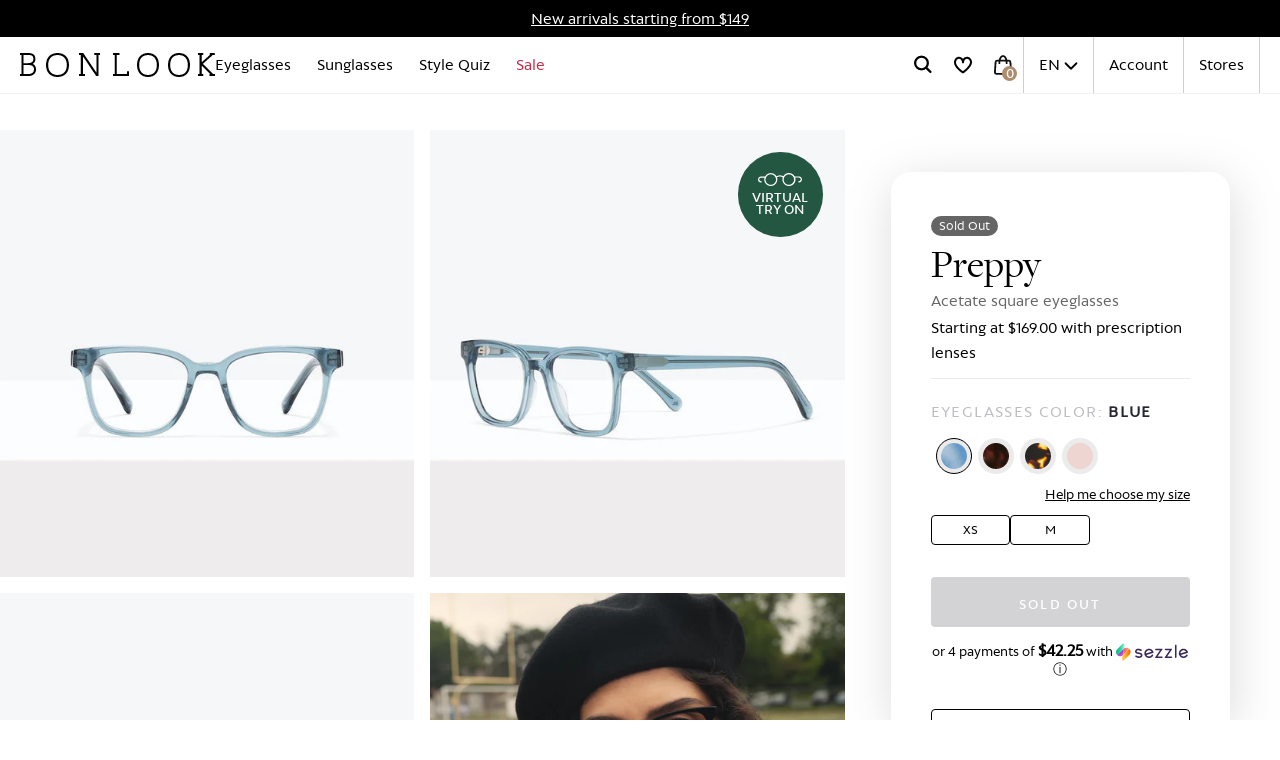

--- FILE ---
content_type: text/css
request_url: https://www.bonlook.ca/cdn/shop/t/630/assets/theme.css?v=151983008714080470451769446678
body_size: 10202
content:
@charset "UTF-8";*,input,:before,:after{box-sizing:border-box}html,body{max-width:100%;margin:0;padding:0}:focus,:active{outline:none}article,aside,details,figcaption,figure,footer,header,hgroup,main,nav,section,summary{display:block}audio,canvas,progress,video{display:inline-block;vertical-align:baseline}input[type=number]::-webkit-inner-spin-button,input[type=number]::-webkit-outer-spin-button{height:auto}input[type=search]::-webkit-search-cancel-button,input[type=search]::-webkit-search-decoration{-webkit-appearance:none;appearance:none}button{margin:0;padding:0}.display-table{display:table;width:100%;height:100%;table-layout:fixed}.display-table-cell{display:table-cell;width:100%;float:none;vertical-align:middle}.clearfix{zoom:1}.clearfix:after{content:"";display:table;clear:both}.visually-hidden{position:absolute!important;overflow:hidden;width:1px;height:1px;margin:-1px;padding:0;border:0;clip:rect(0 0 0 0)}.js-focus-hidden:focus{outline:none}.label-hidden{position:absolute!important;overflow:hidden;width:1px;height:1px;margin:-1px;padding:0;border:0;clip:rect(0 0 0 0)}.no-placeholder .label-hidden,.visually-shown{position:inherit!important;overflow:auto;width:auto;height:auto;margin:0;clip:auto}.skip-link:focus{position:absolute!important;overflow:auto;width:auto;height:auto;margin:0;clip:auto;z-index:10000;padding:13px;transition:none}[tabindex="-1"]:focus{outline:none}.tab-outline :focus{outline:2px solid Highlight;outline:-webkit-focus-ring-color auto 5px}.grid{zoom:1}.grid:after{content:"";display:table;clear:both}.grid{list-style:none;padding:0;margin-left:-26px}.grid__item{box-sizing:border-box;float:left;min-height:1px;padding-left:26px;vertical-align:top;width:100%}.grid--rev{direction:rtl;text-align:left}.grid--rev>.grid__item{direction:ltr;text-align:left;float:right}.grid--full{margin-left:0}.grid--full>.grid__item{padding-left:0}@media screen and (min-width: 667px){.grid--table{display:table;width:100%;margin:0}.grid--table>.grid__item{display:table-cell;vertical-align:middle;float:none;padding-left:0}.grid--table h1,.grid--table h2,.grid--table h3,.grid--table h4,.grid--table h5,.grid--table h6{margin-bottom:0}}.show{display:block!important}.hide{display:none!important}.text-left{text-align:left!important}.text-right{text-align:right!important}.text-center{text-align:center!important}.left{float:left!important}.right{float:right!important}@media only screen and (min-width: 1px){.all--12{width:100%}.all--11{width:91.666%}.all--10{width:83.333%}.all--9{width:75%}.all--8{width:66.666%}.all--7{width:58.333%}.all--6{width:50%}.all--5{width:41.666%}.all--4{width:33.333%}.all--3{width:25%}.all--2{width:16.666%}.all--1{width:8.333%}.all--show{display:block!important}.all--hide{display:none!important}.all--text-left{text-align:left!important}.all--text-right{text-align:right!important}.all--text-center{text-align:center!important}.all--left{float:left!important}.all--right{float:right!important}.grid--uniform .all--6:nth-child(odd),.grid--uniform .all--4:nth-child(3n+1),.grid--uniform .all--3:nth-child(4n+1),.grid--uniform .all--2:nth-child(6n+1),.grid--uniform .all--1:nth-child(12n+1){clear:both}}@media only screen and (max-width: 666px){.small--12{width:100%}.small--11{width:91.666%}.small--10{width:83.333%}.small--9{width:75%}.small--8{width:66.666%}.small--7{width:58.333%}.small--6{width:50%}.small--5{width:41.666%}.small--4{width:33.333%}.small--3{width:25%}.small--2{width:16.666%}.small--1{width:8.333%}.small--show{display:block!important}.small--hide{display:none!important}.small--text-left{text-align:left!important}.small--text-right{text-align:right!important}.small--text-center{text-align:center!important}.small--left{float:left!important}.small--right{float:right!important}.grid--uniform .small--6:nth-child(odd),.grid--uniform .small--4:nth-child(3n+1),.grid--uniform .small--3:nth-child(4n+1),.grid--uniform .small--2:nth-child(6n+1),.grid--uniform .small--1:nth-child(12n+1){clear:both}}@media only screen and (min-width: 667px) and (max-width: 1024px){.medium--12{width:100%}.medium--11{width:91.666%}.medium--10{width:83.333%}.medium--9{width:75%}.medium--8{width:66.666%}.medium--7{width:58.333%}.medium--6{width:50%}.medium--5{width:41.666%}.medium--4{width:33.333%}.medium--3{width:25%}.medium--2{width:16.666%}.medium--1{width:8.333%}.medium--show{display:block!important}.medium--hide{display:none!important}.medium--text-left{text-align:left!important}.medium--text-right{text-align:right!important}.medium--text-center{text-align:center!important}.medium--left{float:left!important}.medium--right{float:right!important}.grid--uniform .medium--6:nth-child(odd),.grid--uniform .medium--4:nth-child(3n+1),.grid--uniform .medium--3:nth-child(4n+1),.grid--uniform .medium--2:nth-child(6n+1),.grid--uniform .medium--1:nth-child(12n+1){clear:both}}@media only screen and (max-width: 1024px){.medium-down--12{width:100%}.medium-down--11{width:91.666%}.medium-down--10{width:83.333%}.medium-down--9{width:75%}.medium-down--8{width:66.666%}.medium-down--7{width:58.333%}.medium-down--6{width:50%}.medium-down--5{width:41.666%}.medium-down--4{width:33.333%}.medium-down--3{width:25%}.medium-down--2{width:16.666%}.medium-down--1{width:8.333%}.medium-down--show{display:block!important}.medium-down--hide{display:none!important}.medium-down--text-left{text-align:left!important}.medium-down--text-right{text-align:right!important}.medium-down--text-center{text-align:center!important}.medium-down--left{float:left!important}.medium-down--right{float:right!important}.grid--uniform .medium-down--6:nth-child(odd),.grid--uniform .medium-down--4:nth-child(3n+1),.grid--uniform .medium-down--3:nth-child(4n+1),.grid--uniform .medium-down--2:nth-child(6n+1),.grid--uniform .medium-down--1:nth-child(12n+1){clear:both}}@media only screen and (min-width: 667px){.medium-up--12{width:100%}.medium-up--11{width:91.666%}.medium-up--10{width:83.333%}.medium-up--9{width:75%}.medium-up--8{width:66.666%}.medium-up--7{width:58.333%}.medium-up--6{width:50%}.medium-up--5{width:41.666%}.medium-up--4{width:33.333%}.medium-up--3{width:25%}.medium-up--2{width:16.666%}.medium-up--1{width:8.333%}.medium-up--show{display:block!important}.medium-up--hide{display:none!important}.medium-up--text-left{text-align:left!important}.medium-up--text-right{text-align:right!important}.medium-up--text-center{text-align:center!important}.medium-up--left{float:left!important}.medium-up--right{float:right!important}.grid--uniform .medium-up--6:nth-child(odd),.grid--uniform .medium-up--4:nth-child(3n+1),.grid--uniform .medium-up--3:nth-child(4n+1),.grid--uniform .medium-up--2:nth-child(6n+1),.grid--uniform .medium-up--1:nth-child(12n+1){clear:both}}@media only screen and (min-width: 1025px){.large--12{width:100%}.large--11{width:91.666%}.large--10{width:83.333%}.large--9{width:75%}.large--8{width:66.666%}.large--7{width:58.333%}.large--6{width:50%}.large--5{width:41.666%}.large--4{width:33.333%}.large--3{width:25%}.large--2{width:16.666%}.large--1{width:8.333%}.large--show{display:block!important}.large--hide{display:none!important}.large--text-left{text-align:left!important}.large--text-right{text-align:right!important}.large--text-center{text-align:center!important}.large--left{float:left!important}.large--right{float:right!important}.grid--uniform .large--6:nth-child(odd),.grid--uniform .large--4:nth-child(3n+1),.grid--uniform .large--3:nth-child(4n+1),.grid--uniform .large--2:nth-child(6n+1),.grid--uniform .large--1:nth-child(12n+1){clear:both}}@media only screen and (min-width: 1400px){.xlarge--12{width:100%}.xlarge--11{width:91.666%}.xlarge--10{width:83.333%}.xlarge--9{width:75%}.xlarge--8{width:66.666%}.xlarge--7{width:58.333%}.xlarge--6{width:50%}.xlarge--5{width:41.666%}.xlarge--4{width:33.333%}.xlarge--3{width:25%}.xlarge--2{width:16.666%}.xlarge--1{width:8.333%}.xlarge--show{display:block!important}.xlarge--hide{display:none!important}.xlarge--text-left{text-align:left!important}.xlarge--text-right{text-align:right!important}.xlarge--text-center{text-align:center!important}.xlarge--left{float:left!important}.xlarge--right{float:right!important}.grid--uniform .xlarge--6:nth-child(odd),.grid--uniform .xlarge--4:nth-child(3n+1),.grid--uniform .xlarge--3:nth-child(4n+1),.grid--uniform .xlarge--2:nth-child(6n+1),.grid--uniform .xlarge--1:nth-child(12n+1){clear:both}}[class*=push--]{position:relative}@media only screen and (min-width: 667px) and (max-width: 1024px){.push--medium--12{left:100%}.push--medium--11{left:91.666%}.push--medium--10{left:83.333%}.push--medium--9{left:75%}.push--medium--8{left:66.666%}.push--medium--7{left:58.333%}.push--medium--6{left:50%}.push--medium--5{left:41.666%}.push--medium--4{left:33.333%}.push--medium--3{left:25%}.push--medium--2{left:16.666%}.push--medium--1{left:8.333%}}@media only screen and (min-width: 667px){.push--medium-up--12{left:100%}.push--medium-up--11{left:91.666%}.push--medium-up--10{left:83.333%}.push--medium-up--9{left:75%}.push--medium-up--8{left:66.666%}.push--medium-up--7{left:58.333%}.push--medium-up--6{left:50%}.push--medium-up--5{left:41.666%}.push--medium-up--4{left:33.333%}.push--medium-up--3{left:25%}.push--medium-up--2{left:16.666%}.push--medium-up--1{left:8.333%}}@media only screen and (min-width: 1025px){.push--large--12{left:100%}.push--large--11{left:91.666%}.push--large--10{left:83.333%}.push--large--9{left:75%}.push--large--8{left:66.666%}.push--large--7{left:58.333%}.push--large--6{left:50%}.push--large--5{left:41.666%}.push--large--4{left:33.333%}.push--large--3{left:25%}.push--large--2{left:16.666%}.push--large--1{left:8.333%}}@media only screen and (min-width: 1400px){.push--xlarge--12{left:100%}.push--xlarge--11{left:91.666%}.push--xlarge--10{left:83.333%}.push--xlarge--9{left:75%}.push--xlarge--8{left:66.666%}.push--xlarge--7{left:58.333%}.push--xlarge--6{left:50%}.push--xlarge--5{left:41.666%}.push--xlarge--4{left:33.333%}.push--xlarge--3{left:25%}.push--xlarge--2{left:16.666%}.push--xlarge--1{left:8.333%}}@media screen and (max-width: 667px){input,textarea{font-size:1rem}}input,textarea{-webkit-user-select:text;-moz-user-select:text;-ms-user-select:text;user-select:text}button,input,textarea{-webkit-appearance:none;-moz-appearance:none;appearance:none}button{display:inline-block;border:none;background:none;cursor:pointer}fieldset{padding:13px;border:1px solid #ebebeb}legend{padding:0;border:0}button,input[type=submit]{cursor:pointer}input,textarea,select{max-width:100%;padding:8px 10px;border:1px solid #ebebeb;border-radius:0}input[disabled],input.disabled,textarea[disabled],textarea.disabled,select[disabled],select.disabled{border-color:#a8a8ae;background-color:#a8a8ae;cursor:default}input.input-full,textarea.input-full,select.input-full{width:100%}textarea{min-height:96px}input[type=checkbox],input[type=radio]{display:inline;width:auto;margin:0 8px 0 0;padding:0}input[type=checkbox]{-webkit-appearance:checkbox;-moz-appearance:checkbox;appearance:checkbox}input[type=radio]{-webkit-appearance:radio;-moz-appearance:radio;appearance:radio}input[type=image]{padding-right:0;padding-left:0}select{width:auto;padding-right:28px;border-radius:0;background-color:transparent;background-image:url(select.svg);background-repeat:no-repeat;background-position:right 10px center;text-indent:.01px;text-overflow:"";cursor:pointer;-webkit-appearance:none;-moz-appearance:none;appearance:none}select::-ms-expand{display:none}label[for]{cursor:pointer}form input,form textarea,form select{width:100%}.form-vertical input,.form-vertical select,.form-vertical textarea,.form-vertical button{display:block;margin-bottom:24px}.form-vertical input[type=radio],.form-vertical input[type=checkbox]{display:inline-block}.form-vertical a,.form-vertical p{display:block}.form-vertical h1{margin-bottom:24px}.form-inline{display:table;position:relative}.form-inline input,.form-inline div,.form-inline .btn{display:table-cell;height:42px;margin:0;vertical-align:middle}.form-inline input{width:100%}.form-inline div{position:relative;width:1%;padding:0;white-space:nowrap}.form-errors,.form-success{display:block;margin-bottom:20px;padding:12px;color:#fff;text-align:center}.form-errors ul,.form-success ul{margin:0;list-style-type:none}.form-errors li,.form-success li{margin:0}.form-errors{background-color:#c31c1c}.form-success{background-color:#23ab42}form[data-validation-required] [data-required-field-wrapper]{position:relative}form[data-validation-required] [data-required-field-wrapper] [data-required-field].input-error{border:1px solid #c31c1c}form[data-validation-required] [data-required-field-wrapper] [data-required-field].input-error+span{display:block}form[data-validation-required] [data-required-field-wrapper] [data-required-field].input-error+span:after{content:attr(data-after);position:absolute;top:-20px;right:0;width:-moz-max-content;width:max-content;font-size:.75rem}form[data-validation-required] [data-required-field-wrapper] span{display:none;position:absolute;top:0;right:10px;height:100%;color:#c31c1c;font-size:1.5rem;font-weight:700}hr{height:0;margin:26px 0;clear:both;border-top:solid #ebebeb;border-width:1px 0 0}html{box-sizing:border-box}.disable-scroll{overflow-x:hidden!important;overflow-y:hidden!important}body:not(.body--selection){overflow-x:hidden}@media screen and (min-width: 1025px){body:not(.body--selection){padding-top:58px}body:not(.body--selection) .promobar-active{padding-top:73px}}@media screen and (min-width: 1025px){body:not(.body--selection).transparent-header{padding-top:0}}.wrapper{zoom:1;max-width:1380px;margin:0 auto;padding:0 20px}.wrapper:after{content:"";display:table;clear:both}.wrapper.wrapper--no-padding{padding:0}.site-container:not(.site-container--no-overflow){overflow-x:hidden}.site-content.wrapper{margin-top:26px;padding-bottom:52px}.promobar-active .site-container{margin-top:30px}*,*:before,*:after{box-sizing:border-box}#challenge{background-color:#252535}.shopify-challenge__container{position:relative;background-color:#fff;width:calc(100% - 40px);max-width:586px;margin:20px auto;padding:39px 22px 54px}@media screen and (min-width: 1025px){.shopify-challenge__container{position:relative;left:15px;margin:74px auto 96px;padding:43px 125px 54px 98px}}@media screen and (min-width: 1400px){.shopify-challenge__container{width:100%}}.shopify-challenge__container .btn{width:100%;max-width:304px}ul,ol{margin:0 0 13px 20px;padding:0}ul.grid,ol.grid{margin-left:-26px}ol{list-style:decimal}ul ul,ul ol,ol ol,ol ul{margin:4px 0 5px 20px}li{margin-bottom:5px}.no-bullets{margin-left:0;list-style:none outside}.inline-list{margin-left:0}.inline-list li{display:inline-block;margin-bottom:0}img{width:100%;height:auto;border:0 none}img,iframe{max-width:100%}.responsive-video{position:relative;height:0;padding-top:25px;padding-bottom:56.25%}.responsive-video iframe{position:absolute;top:0;left:0;width:100%;height:100%}table{width:100%;border-spacing:0;border-collapse:collapse}th,td{padding:13px;border:1px solid #ebebeb;text-align:left}.table-wrapper{max-width:100%;overflow:auto;-webkit-overflow-scrolling:touch}@media screen and (max-width: 666px){.responsive-table{width:100%}.responsive-table thead{display:none}.responsive-table tr{display:block}.responsive-table tr,.responsive-table td{width:100%;float:left;clear:both}.responsive-table th,.responsive-table td{display:block;margin:0;padding:13px;text-align:right}.responsive-table td:before{content:attr(data-label);padding-right:10px;float:left;text-align:center}.responsive-table-row+.responsive-table-row,tfoot>.responsive-table-row:first-child{position:relative;margin-top:10px;padding-top:13px}.responsive-table-row+.responsive-table-row:after,tfoot>.responsive-table-row:first-child:after{content:"";display:block;position:absolute;top:0;right:13px;left:13px;border-bottom:1px solid #ebebeb}}.shopify-policy__container{padding-block:64px}.rte{margin-bottom:13px}.rte a{text-decoration:underline}.rte p{color:#656565;line-height:1.5rem;padding:0 20px 0 24px;margin-bottom:20px}@media screen and (min-width: 667px){.rte p{padding:0 20px}}@media screen and (min-width: 1400px){.rte p{padding:0 48px}}.rte h1,.rte h2,.rte h3,.rte h4,.rte h5,.rte h6{margin-top:30px}@media screen and (min-width: 667px){.rte h1,.rte h2,.rte h3,.rte h4,.rte h5,.rte h6{padding:0 20px}}@media screen and (min-width: 1400px){.rte h1,.rte h2,.rte h3,.rte h4,.rte h5,.rte h6{padding:0 48px}}.rte h1:first-child,.rte h2:first-child,.rte h3:first-child,.rte h4:first-child,.rte h5:first-child,.rte h6:first-child{margin-top:0}.rte h1 a,.rte h2 a,.rte h3 a,.rte h4 a,.rte h5 a,.rte h6 a{text-decoration:none}.rte h2,.rte h3{font-size:2rem;line-height:2.25rem;margin-bottom:27px}@media screen and (min-width: 667px){.rte h2,.rte h3{margin-bottom:48px}}.rte blockquote{font-size:1.125rem;font-style:italic;margin:0 0 26px;padding:13px 26px;border-left:3px solid #ebebeb}.rte blockquote p{margin-bottom:0}.rte blockquote cite{display:block;font-size:.75rem}.rte blockquote cite:before{content:"\2014  "}.rte .row{margin-bottom:96px}@media screen and (min-width: 667px){.rte .row{display:flex;align-items:center;flex-wrap:wrap}}@media screen and (min-width: 1025px){.rte .row{margin-bottom:170px}}@media screen and (min-width: 667px){.rte .row.reverse{flex-direction:row-reverse}}@media screen and (min-width: 667px){.rte .row.reverse img{left:0;width:calc(114% + 100px)}}@media screen and (min-width: 667px){.rte .row>div{flex:1 1 0}}.rte .row img{margin-bottom:22px}@media screen and (min-width: 667px){.rte .row img{position:relative;left:calc(-8.333% - 120px);width:calc(108.333% + 106px);max-width:none;margin-bottom:0}}.rte-table,.rte__table-wrapper{overflow:auto;max-width:100%;-webkit-overflow-scrolling:touch}.rte__video-wrapper{position:relative;overflow:hidden;max-width:100%;height:0;height:auto;padding-bottom:56.25%}.rte__video-wrapper iframe{position:absolute;top:0;left:0;width:100%;height:100%}body,input,textarea,button,select,label{color:#000;font-family:Autor Regular,helvetica,arial,sans-serif;font-size:1rem;-webkit-font-smoothing:antialiased;-moz-osx-font-smoothing:grayscale;font-weight:400;line-height:1.6;-webkit-text-size-adjust:100%;-moz-text-size-adjust:100%;text-size-adjust:100%}h1,h2,h3,h4,h5,h6{display:block;margin:0 0 8px;font-family:Freight Display Book,helvetica,arial,sans-serif;font-weight:400;line-height:1.4}h1 a,h2 a,h3 a,h4 a,h5 a,h6 a{font-weight:inherit;text-decoration:none}h1{font-size:1.875rem}h2{font-size:1.75rem}h3{font-size:1.5rem}h4{font-size:1.375rem}h5,h6{font-size:1.125rem}.heading-1{font-size:3rem}@media screen and (min-width: 1025px){.heading-1{font-size:5rem}}.heading-2{font-size:3rem}@media screen and (min-width: 1025px){.heading-2{font-size:4rem}}.heading-3{font-size:2rem}@media screen and (min-width: 1025px){.heading-3{font-size:3.125rem}}.heading-4{font-size:1.5rem}@media screen and (min-width: 1025px){.heading-4{font-size:2rem}}p,.p{margin:0 0 13px;font-size:1rem}.p-large{font-size:1.25rem}.p-large>*{font-size:1.25rem}.p-xlarge{font-size:1.5rem}.p-xlarge>*{font-size:1.5rem}em{font-style:italic}b,strong{font-weight:600}small,.small{font-size:.875rem}small>*,.small>*{font-size:.875rem}sup,sub{position:relative;vertical-align:baseline}.vertical-text{font-family:Autor Medium,helvetica,arial,sans-serif;font-size:.875rem;letter-spacing:.13671875rem;line-height:1.0625rem;text-transform:uppercase}@media screen and (min-width: 1025px){.vertical-text{position:absolute;transform:rotate(-90deg)}}.autor-regular{font-family:Autor Regular,helvetica,arial,sans-serif!important}.autor-medium{font-family:Autor Medium,helvetica,arial,sans-serif!important}.autor-bold{font-family:Autor Bold,helvetica,arial,sans-serif!important}.freight-display-book{font-family:Freight Display Book,helvetica,arial,sans-serif!important}@font-face{font-family:Autor Regular;font-style:normal;font-weight:400;src:url(autor-regular.woff) format("woff"),url(autor-regular.woff2) format("woff2")}@font-face{font-family:Autor Medium;font-style:normal;font-weight:400;src:url(autor-medium.woff) format("woff"),url(autor-medium.woff2) format("woff2")}@font-face{font-family:Autor Bold;font-style:normal;font-weight:400;src:url(autor-bold.woff) format("woff"),url(autor-bold.woff2) format("woff2")}@font-face{font-family:Freight Display Book;font-style:normal;font-weight:400;src:url(freight-display-book.woff) format("woff"),url(freight-display-book.woff2) format("woff2")}.drawer{position:fixed;z-index:1000;top:62px;width:314px;height:100%;padding-bottom:100px;transition:all .3s cubic-bezier(.46,.01,.32,1);background-color:#fff;color:#000}@media screen and (min-width: 1025px){.drawer{width:450px}}.drawer.drawer--left{left:-314px}@media screen and (min-width: 1025px){.drawer.drawer--left{left:-450px}}.drawer.drawer--left.active{left:0}.drawer.drawer--right{right:-314px}@media screen and (min-width: 1025px){.drawer.drawer--right{right:-450px}}.drawer.drawer--right.active{right:0}.drawer a{color:#000}.drawer a:hover,.drawer a:focus{color:#000}.drawer .icon{color:#000}.drawer__outside{width:100%;height:100%;overflow:hidden}@media screen and (min-width: 375px){.drawer__outside{right:-46px}}.drawer__inside{display:none;position:relative;margin:0 -35px 0 0;overflow-x:hidden;overflow-y:hidden;-ms-overflow-style:none}.drawer.active .drawer__inside{display:block}.drawer__inside::-webkit-scrollbar{width:0}.drawer__close{visibility:hidden;position:absolute;z-index:100;top:22px;right:20px;transition:opacity .2s cubic-bezier(.46,.01,.32,1);opacity:0}.active .drawer__close{visibility:visible;opacity:1}@media screen and (min-width: 375px){.active .drawer__close{top:22px;right:-46px}}.drawer__close svg path{fill:#000}@media screen and (min-width: 375px){.drawer__close svg path{fill:#fff}}html.drawer-active,body.drawer-active{height:100%;overflow:hidden}@media (max-width: 1025px){.promobar-active .site-overlay{top:95px}}.site-overlay{visibility:hidden;position:fixed;z-index:999;top:0;left:0;width:100%;height:100vh;transition:all .3s cubic-bezier(.46,.01,.32,1);opacity:0;background-color:#000}@media (max-width: 1025px){.site-overlay{top:70px}}.modal-active .site-overlay{z-index:2000}.site-overlay.active{visibility:visible;z-index:999;opacity:.8}@media screen and (min-width: 1025px){.site-overlay.active{opacity:.5}}a,.text-link{display:inline-block;background:transparent;color:#252535;text-decoration:none}a:hover,a:focus,.text-link:hover,.text-link:focus{color:#444462}a img,.text-link img,.image-link{display:block}button[disabled],html input[disabled]{cursor:default}.btn span,.btn svg,button span,button svg{pointer-events:none}.btn{display:inline-block;width:auto;margin:0;padding:16px 36px;border:1px solid transparent;border-radius:0;background-color:#252535;color:#fff;font-family:Autor Medium,helvetica,arial,sans-serif;font-size:.875rem;letter-spacing:.13625rem;line-height:1;text-align:center;text-decoration:none;text-transform:uppercase;vertical-align:middle;white-space:nowrap;cursor:pointer;-webkit-user-select:none;-moz-user-select:none;-ms-user-select:none;user-select:none;-webkit-appearance:none;-moz-appearance:none;appearance:none}@media screen and (min-width: 667px){.btn{padding:16px 20px}}@media screen and (min-width: 750px){.btn{padding:16px 36px}}@media screen and (min-width: 667px){.btn:hover,.btn:active,.btn:focus{background-color:#060608;color:#fff}}.btn[disabled],.btn.disabled{background-color:#a8a8ae;cursor:default}@media screen and (min-width: 667px){.btn[disabled]:hover,.btn[disabled]:focus,.btn.disabled:hover,.btn.disabled:focus{background-color:#a8a8ae}}.btn.updating{opacity:.75;pointer-events:none}.product .product__submit,.product .product__book-appointment{height:-moz-fit-content!important;height:fit-content!important;border-radius:5px;background-color:#252535;text-wrap:wrap}.product .product__submit:hover,.product .product__submit:active,.product .product__submit:focus,.product .product__book-appointment:hover,.product .product__book-appointment:active,.product .product__book-appointment:focus{background-color:#060608}@media (max-width: 666px){.product__submit.fr{display:flex;align-items:center;line-height:120%;text-wrap:wrap}}.btn--secondary{background-color:#245741;color:#fff}@media screen and (min-width: 667px){.btn--secondary:hover,.btn--secondary:active,.btn--secondary:focus{background-color:#0e2119;color:#fff}}.btn--outline{transition:opacity .2s cubic-bezier(.46,.01,.32,1);border:1px solid #252535;background:none;color:#252535}@media screen and (min-width: 667px){.btn--outline:focus,.btn--outline:hover{opacity:.6;background:none;color:#252535}}.btn--outline.btn--secondary{border:2px solid #245741;color:#245741}@media screen and (min-width: 667px){.btn--outline.btn--secondary:hover,.btn--outline.btn--secondary:active,.btn--outline.btn--secondary:focus{border:2px solid #0e2119;color:#fff}}.btn--full{width:100%}.responsive-image__wrapper{position:relative;width:100%;margin:0 auto;overflow:hidden}.responsive-image__wrapper:before{content:"";display:block;position:relative}.responsive-image__wrapper img{display:block;width:100%}.responsive-image__wrapper--full-height{height:100%}.responsive-image__image{display:block;position:absolute;top:0;left:0;width:100%;height:100%}.newsletter-modal__heading{padding:73px 23px 48px;background-color:#252535;text-align:center}@media screen and (min-width: 667px){.newsletter-modal__heading{padding:62px 20px 60px}}.newsletter-modal__heading svg{width:124px;height:auto;margin-bottom:25px}@media screen and (min-width: 667px){.newsletter-modal__heading svg{width:82px;margin-bottom:9px}}.newsletter-modal__heading svg path{fill:#b58b69}.newsletter-modal__heading h2{margin-bottom:31px;color:#fff;font-size:3.125rem;line-height:3.375rem}.newsletter-modal__heading p{margin:0;color:#fff;line-height:1.5rem}.newsletter-modal__content{padding:39px 20px}@media screen and (min-width: 667px){.newsletter-modal__content{padding:64px 20px}}.newsletter-modal__actions{text-align:center}.newsletter-modal__actions .btn{border-radius:4px}.product__lens-selection-container{height:100%}.product__lens-selection{width:100%;height:100%;background-color:#fff}.body--selection .product__lens-selection{height:100vh}@media screen and (min-width: 1025px){.product__lens-selection-grid{display:flex;height:100%}}.product__lens-selection-content{position:relative;padding:35px 20px}@media (max-width: 667px){.product__lens-selection-content{padding:35px 20px 0}}@media screen and (min-width: 1025px){.product__lens-selection-content{max-width:600px;margin:0 auto;overflow:hidden}}@media screen and (min-width: 1380px){.product__lens-selection-content{padding:63px 50px}}.product__lens-selection-nav{display:grid;gap:20px}.product__lens-selection-nav button{transition:color .2s cubic-bezier(.46,.01,.32,1);font-size:.875rem}.product__lens-selection-nav button:hover{color:#656565}.product__lens-selection-nav button span,.product__lens-selection-nav button svg{display:inline-block;vertical-align:middle}.product__lens-selection-nav button svg{margin-right:6px}.product__lens-selection-nav button path{fill:#000}.product__lens-selection-nav .product__lens-selection-nav-back{display:flex;align-items:center;justify-content:center;white-space:nowrap}.product__lens-selection-nav .product__lens-selection-nav-back svg{display:block}.product__lens-selection-breadcrumb-wrapper{display:grid;gap:10px;justify-content:center}.product__lens-selection-breadcrumb-wrapper .product-lens-selection-step-indicator{width:100%;height:5px;border-radius:10px;background:#ebebeb}.product__lens-selection-breadcrumb{display:flex;justify-content:space-between;width:100%}@media (max-width: 667px){.product__lens-selection-breadcrumb{display:grid;grid-template-columns:repeat(3,1fr)}}@media screen and (min-width: 667px){.product__lens-selection-breadcrumb{justify-content:center}}@media screen and (min-width: 1025px){.product__lens-selection-breadcrumb{justify-content:flex-end;padding-bottom:0;border-bottom:none}}.product__lens-selection-breadcrumb button{position:relative;padding:0 20px;color:#a9a9a9;font-family:Autor Medium,helvetica,arial,sans-serif;font-size:.9375rem;line-height:1.125rem;text-align:center;white-space:nowrap}.product__lens-selection-breadcrumb button .active-step-indicator{position:absolute;bottom:-15px;left:0;width:100%;height:5px;border-radius:10px;opacity:0;background:#252535}.product__lens-selection-breadcrumb button span{display:block;opacity:.2;color:#000;font-size:.875rem}.product__lens-selection-breadcrumb button.active{color:#000}.product__lens-selection-breadcrumb button.active span{opacity:.8}.product__lens-selection-breadcrumb button.active .active-step-indicator{opacity:1}.product__lens-selection-breadcrumb button:hover{color:#000}@media (max-width: 667px){.product__lens-selection-breadcrumb button{margin:0;padding:0 10px}.product__lens-selection-breadcrumb button span{font-size:.75rem}}.product__lens-selection-breadcrumb button:first-child span:after{content:"1 "}.product__lens-selection-breadcrumb button:nth-child(2) span:after{content:"2"}.product__lens-selection-breadcrumb button:last-child span:after{content:"3"}.product__lens-selection-step{display:none;margin:18px 0 19px}@media screen and (min-width: 667px){.product__lens-selection-step{margin:24px 0}}@media screen and (min-width: 1025px){.product__lens-selection-step{margin:50px 0}}.product__lens-selection-step.active{display:block}.product__lens-selection-step small{display:block;margin-bottom:4px;color:#656565;font-size:1rem;letter-spacing:.085714375rem;text-transform:uppercase}@media screen and (min-width: 1025px){.product__lens-selection-step small{margin-bottom:10px}}.product__lens-selection-step h3{margin-bottom:22px;font-size:2rem;line-height:2.25rem}.product__lens-selection-step p{margin-bottom:39px;color:#656565;font-family:Autor Medium,helvetica,arial,sans-serif;line-height:1.5rem}@media screen and (min-width: 667px){.product__lens-selection-step p{margin-bottom:43px}}.product__lens-selection-step a{transition:opacity .2s cubic-bezier(.46,.01,.32,1);border-bottom:1px solid #000;font-family:Autor Regular,helvetica,arial,sans-serif;line-height:.875rem}.product__lens-selection-step a:hover{opacity:.6}.product__lens-selection-step-content{display:grid;gap:20px}.product__lens-selection-option-wrapper{position:relative}@media (min-width: 667px){.product__lens-selection-option-wrapper .simplebar-vertical{margin-right:-11px}}@media (max-width: 667px){.product__lens-selection-option-wrapper .product__lens-selection-accordion-toggle{margin:0}}@media screen and (min-width: 667px){.product__lens-selection-option{padding:15px 26px}}@media screen and (min-width: 1025px){.product__lens-selection-option{width:calc(100% - 12px)}}@media (min-width: 667px){.product__lens-selection-option{position:relative;width:100%;margin-bottom:12px;padding:17px 26px;border:1px solid #bebec2;border-radius:4px;text-align:left}.product__lens-selection-option.product__lens-selection-option--lenses{padding:17px 26px}.product__lens-selection-option.product__lens-selection-option--lenses span{font-family:Autor Medium,helvetica,arial,sans-serif;font-size:1rem}.product__lens-selection-option.product__lens-selection-option--large-price small{font-size:.875rem}}@media screen and (min-width: 667px) and (min-width: 667px){.product__lens-selection-option.product__lens-selection-option--large-price small{font-size:1rem}}@media (min-width: 667px){.product__lens-selection-option.product__lens-selection-option--recommended .product__lens-selection-option-message,.product__lens-selection-option.product__lens-selection-option--thinner .product__lens-selection-option-message{display:block}.product__lens-selection-option.product__lens-selection-option--recommended small,.product__lens-selection-option.product__lens-selection-option--thinner small{top:52px}}@media (min-width: 667px){.product__lens-selection-option.product__lens-selection-option--thinner .product__lens-selection-option-message{background-color:#fdf9f2;color:#000}}@media (min-width: 667px){.product__lens-selection-option:hover:after{opacity:1}}@media (min-width: 667px){.product__lens-selection-option.active{border:1px solid #252535;background-color:#252535;color:#fff}.product__lens-selection-option.active span,.product__lens-selection-option.active small{color:#fff}.product__lens-selection-option.active .product__lens-selection-option-content:before{border:4px solid #fff}}.product__lens-selection-option:after{content:"";display:block;width:calc(100% + 2px);height:calc(100% + 2px);transition:opacity .2s cubic-bezier(.46,.01,.32,1);border:2px solid #252535;border-radius:4px;opacity:0}@media (min-width: 667px){.product__lens-selection-option:after{position:absolute;top:-1px;left:-1px}}@media (max-width: 667px){.product__lens-selection-option:after{display:none}}.product__lens-selection-option .product__lens-selection-option-message{display:none;position:relative;width:calc(100% + 54px);margin:-18px 0 17px -27px;padding:7px 26px;border-top-left-radius:4px;border-top-right-radius:4px;background-color:#245741;color:#fff;font-family:Autor Medium,helvetica,arial,sans-serif;font-size:.875rem}.product__lens-selection-option strong{display:block;margin-bottom:0;padding-right:20px;font-size:1.125rem;font-weight:400}.product__lens-selection-option strong span{margin-left:8px;font-size:1.125rem}.product__lens-selection-option small{position:absolute;top:16px;right:27px;color:#000;font-size:.875rem;letter-spacing:0;text-transform:initial}@media screen and (min-width: 667px){.product__lens-selection-option small{right:40px}}.product__lens-selection-option span{color:#656565;font-size:.875rem}.product__lens-selection-option .product__lens-selection-option-accordion{display:none}.product__lens-selection-option .product__lens-selection-option-accordion.active{display:block}.product__lens-selection-option .product__lens-selection-option-content{padding-left:20px}.product__lens-selection-option .product__lens-selection-option-content:before{content:"";display:block;position:absolute;width:25px;height:25px;margin:2px 0 0 -35px;border:1px solid #dbdee2;border-radius:100%}.product__lens-selection-option.hide+.product__lens-selection-accordion-toggle{display:none}.product__lens-selection-option--recommended+.product__lens-selection-accordion-toggle,.product__lens-selection-option--thinner+.product__lens-selection-accordion-toggle{margin-top:53px}.product__lens-selection-accordion-toggle{color:#bbadb0;text-decoration:underline}.product__lens-selection-accordion-toggle.active .product__lens-selection-accordion-toggle-less{display:block}.product__lens-selection-accordion-toggle.active .product__lens-selection-accordion-toggle-more,.product__lens-selection-accordion-toggle .product__lens-selection-accordion-toggle-less{display:none}.product__lens-selection-thinner-lenses{display:block;margin:11px auto 5px;border-bottom:1px solid #000;font-size:1.0625rem;line-height:1.0625rem}@media (max-width: 667px){.product__lens-selection-thinner-lenses{width:-moz-fit-content;width:fit-content;margin:0 auto;font-size:.875rem}}.product__lens-selection-add-blue-light{display:flex;position:relative;justify-content:space-between;width:100%;margin:20px 0;padding:24px 12px 24px 48px;border-top:1px solid #dbdee2;border-bottom:1px solid #dbdee2;color:#656565;font-size:1.0625rem;line-height:1.0625rem;text-align:left}@media screen and (min-width: 667px){.product__lens-selection-add-blue-light{width:calc(100% - 12px)}}.product__lens-selection-add-blue-light.active{border-radius:4px;background:#252535;color:#fff}.product__lens-selection-add-blue-light.active .product__lens-selection-add-blue-light-price{color:#fff}.product__lens-selection-add-blue-light-price{color:#a9a9a9}.product__lens-selection-vision-type{display:grid;gap:20px}.product__lens-selection-vision-type .product__lens-selection-vision-type-heading{display:grid;text-align:center;gap:7px}.product__lens-selection-vision-type .product__lens-selection-vision-type-heading h3{margin:0;font-family:Autor Regular,helvetica,arial,sans-serif!important;font-size:1.5rem}.product__lens-selection-vision-type .product__lens-selection-vision-type-heading p{display:inline-block;width:auto!important;height:20px;margin:0;padding:0;border:none;border-bottom:1px solid #000;border-radius:0;color:#000!important;font-family:Autor Regular,helvetica,arial,sans-serif;font-size:1rem;line-height:1.125rem}@media (max-width: 667px){.product__lens-selection-vision-type .product__lens-selection-vision-type-heading p{font-size:.875rem}}.product__lens-selection-vision-type .product__vision-types-content{display:grid;gap:20px}.product__lens-selection-vision-type .product__vision-types-content p{margin-bottom:0;color:#000;font-family:Autor Regular,helvetica,arial,sans-serif;font-size:.875rem}.product__lens-selection-vision-type .product__vision-types-progressive-section{display:grid;gap:10px;margin-bottom:10px}.product__lens-selection-vision-type .product__vision-types-progressive-section .product__vision-types-progressive-header{display:flex;align-items:center;justify-content:space-between}.product__lens-selection-vision-type .product__vision-types-progressive-section .product__vision-types-progressive-header :first-child{display:flex;gap:20px}.product__lens-selection-vision-type .product__vision-types-progressive-section .product__vision-types-progressive-header .title{margin-bottom:0;color:#000;font-family:Autor Regular,helvetica,arial,sans-serif;font-size:1rem;font-weight:500}@media (max-width: 667px){.product__lens-selection-vision-type .product__vision-types-progressive-section .product__vision-types-progressive-header .title{font-size:.875rem}}.product__lens-selection-vision-type .product__vision-types-progressive-section .product__vision-types-progressive-header small{display:flex;align-items:center;height:auto;margin:0;padding:0 9px;border-radius:33px;background:#bbadb0;color:#fff;font-size:.6875rem;letter-spacing:.5px;text-transform:none}@media (max-width: 667px){.product__lens-selection-vision-type .product__vision-types-progressive-section .product__vision-types-progressive-header small{font-size:.5625rem}}.product__lens-selection-vision-type .product__vision-types-progressive-section .product__vision-types-progressive-header a{font-size:.9375rem}@media (max-width: 667px){.product__lens-selection-vision-type .product__vision-types-progressive-section .product__vision-types-progressive-header a{font-size:.75rem}}.product__lens-selection-vision-type .product__vision-types-progressive-section .description{margin:0;color:#4e4e4e;font-family:Autor Regular,helvetica,arial,sans-serif;font-size:.8125rem;line-height:15px}.product__lens-selection-vision-type .btn{width:100%;border-radius:4px}.product__lens-selection-option-button{display:flex;justify-content:space-between;width:100%;padding:10px;border:1px solid #ebebeb;border-radius:4px;font-size:1rem}@media (max-width: 667px){.product__lens-selection-option-button{font-size:.875rem}}.product__lens-selection-option-button.product__lens-selection-option--lenses,.product__lens-selection-option-button.product__lens-selection-option--protection{display:block}.product__lens-selection-option-button.product__lens-selection-option--lenses .lens-option-content,.product__lens-selection-option-button.product__lens-selection-option--protection .lens-option-content{display:flex!important;justify-content:space-between}.product__lens-selection-option-button.product__lens-selection-option--lenses .protection-content,.product__lens-selection-option-button.product__lens-selection-option--protection .protection-content{display:block;font-size:.875rem;text-align:start}@media (max-width: 667px){.product__lens-selection-option-button.product__lens-selection-option--lenses .protection-content,.product__lens-selection-option-button.product__lens-selection-option--protection .protection-content{font-size:.75rem}}.product__lens-selection-option-button.product__lens-selection-option--lenses .product__lens-selection-option-accordion,.product__lens-selection-option-button.product__lens-selection-option--protection .product__lens-selection-option-accordion{display:none!important;padding:0 20px;font-size:.875rem;text-align:start}@media (max-width: 667px){.product__lens-selection-option-button.product__lens-selection-option--lenses .product__lens-selection-option-accordion,.product__lens-selection-option-button.product__lens-selection-option--protection .product__lens-selection-option-accordion{font-size:.75rem}}.product__lens-selection-option-button.product__lens-selection-option--lenses .product__lens-selection-option-accordion.active,.product__lens-selection-option-button.product__lens-selection-option--protection .product__lens-selection-option-accordion.active{display:block!important}.product__lens-selection-option-button.product__lens-selection-option-readers{justify-content:center}.product__lens-selection-option-button span{color:#5a5a5a;font-size:1rem}@media (max-width: 667px){.product__lens-selection-option-button span{font-size:.875rem}}.product__lens-selection-option-button span.protection-price{color:#000}.product__lens-selection-option-button .thinner-lenses-text{display:grid;justify-items:start}.product__lens-selection-option-button .vision-type-left-section{display:flex;align-items:center;justify-content:start;gap:5px}.product__lens-selection-option-button .circle{width:14px;height:14px;border:1px solid #000;border-radius:50%}.product__lens-selection-option-button svg{display:none}.product__lens-selection-option-button.blue-light{border:1px solid #48799C;background:#48799c1a;color:#000}.product__lens-selection-option-button.active{background:#252535;color:#fff}.product__lens-selection-option-button.active .circle{border:2px solid #fff;background:#252535}.product__lens-selection-option-button.active span,.product__lens-selection-option-button.active p{color:#fff}[data-vision-type="Single Vision"] .product__lens-selection-single-vision{display:block}.product__lens-selection-single-vision h3{margin-bottom:20px;font-family:Autor Regular,helvetica,arial,sans-serif!important;font-size:1.5rem;text-align:center}@media screen and (max-width: 666px){[data-lens-selection-step-number="1"] .product__lens-selection-single-vision .product__lens-selection-step-content .simplebar-content{display:flex;flex-wrap:wrap;justify-content:space-between}[data-lens-selection-step-number="1"] .product__lens-selection-single-vision .product__lens-selection-step-content .simplebar-content .product__lens-selection-option{width:calc(50% - 6px);padding:11px 12px 9px;text-align:center}[data-lens-selection-step-number="1"] .product__lens-selection-single-vision .product__lens-selection-step-content .simplebar-content .product__lens-selection-option strong{margin-bottom:0;font-size:.9375rem;line-height:1rem}[data-lens-selection-step-number="1"] .product__lens-selection-single-vision .product__lens-selection-step-content .simplebar-content .product__lens-selection-option .product__lens-selection-option-content{padding:0}[data-lens-selection-step-number="1"] .product__lens-selection-single-vision .product__lens-selection-step-content .simplebar-content .product__lens-selection-option .product__lens-selection-option-content:before{display:none}[data-lens-selection-step-number="1"] .product__lens-selection-single-vision .simplebar-content:before,[data-lens-selection-step-number="1"] .product__lens-selection-single-vision .simplebar-content:after{display:none}}.product__lens-selection-readers{display:grid}[data-vision-type=Readers] .product__lens-selection-readers{display:block}.product__lens-selection-readers h3{margin-bottom:20px;font-family:Autor Regular,helvetica,arial,sans-serif!important;font-size:1.5rem;text-align:center}.product__lens-selection-readers p{font-size:.875rem}[data-vision-type="No Prescription"] .product__lens-selection-no-prescription{display:block}.product__lens-selection-no-prescription h3{margin-bottom:20px;font-family:Autor Regular,helvetica,arial,sans-serif!important;font-size:1.5rem;text-align:center}.product__lens-selection-progressives{padding:0 20px}[data-vision-type=Progressives] .product__lens-selection-progressives,[data-vision-type=Progressive] .product__lens-selection-progressives{display:block}.product__lens-selection-progressives h3{margin-bottom:20px;font-family:Autor Regular,helvetica,arial,sans-serif!important;font-size:1.5rem;text-align:center}.product__lens-selection-single-vision,.product__lens-selection-readers,.product__lens-selection-no-prescription,.product__lens-selection-progressives{display:none}p.product__lens-selection-extra-content{margin:10px 0 8px}.product__lens-selection-readers-options{display:flex;flex-wrap:wrap;justify-content:space-between}@media screen and (min-width: 1025px){.product__lens-selection-readers-options{padding-right:12px}}.product__lens-selection-readers-options button{width:calc(33.33% - 16px);margin-bottom:16px;padding:30px 10px;font-size:1.125rem;text-align:center}@media screen and (min-width: 667px){.product__lens-selection-readers-options button{width:calc(25% - 16px)}}.select-lens-warning{margin:0!important;padding:0 20px;font-size:.875rem;text-align:center}.product__lens-selection-next{width:100%;background-color:#fff;text-align:center}@media screen and (min-width: 1025px){.product__lens-selection-next{padding:20px 20px 50px}}@media screen and (min-width: 1200px){.product__lens-selection-next{padding:20px 50px 32px}}@media (max-width: 667px){.product__lens-selection-next{padding:0 20px}}.product__lens-selection-next div{display:block;margin:18px auto 0;text-align:center}.product__lens-selection-next span{border-bottom:1px solid #000;font-size:.875rem;line-height:.875rem}.product__lens-selection-next span,.product__lens-selection-next svg{display:inline-block;vertical-align:middle}.product__lens-selection-next .btn{display:inline-block;width:100%;margin:0 auto;border-radius:4px;background-color:#252535}@media screen and (min-width: 667px){.product__lens-selection-next .btn{width:auto}}.product__lens-selection-next .btn.disabled{background-color:#a8a8ae;color:#fff}.product__lens-selection-next .btn span{border:none;vertical-align:baseline}.product__lens-selection-images{display:block;position:relative;z-index:1;width:100%;height:245px;padding:20px;overflow:hidden;background-color:#f9f9f9}@media screen and (min-width: 667px){.product__lens-selection-images{height:340px}}@media screen and (min-width: 1025px){.product__lens-selection-images{height:100%;padding:54px 30px}}.product__lens-selection-image{max-width:300px;margin:-50px auto 0}@media screen and (min-width: 667px){.product__lens-selection-image{max-width:400px}}@media screen and (min-width: 1025px){.product__lens-selection-image{max-width:none;margin:0 auto}}.product__lens-selection-images-header{position:absolute;z-index:10}@media screen and (min-width: 1025px){.product__lens-selection-images-header{left:60px}}.product__lens-selection-images-header h2{margin-bottom:-5px;font-size:1.5rem;line-height:1.75rem}@media screen and (min-width: 1025px){.product__lens-selection-images-header h2{margin-bottom:3px;font-size:3.125rem;line-height:3.375rem}}.product__lens-selection-color div,.product__lens-selection-color span{display:inline-block;vertical-align:middle}.product__lens-selection-color div{width:15px;height:15px;margin-right:5px;border-radius:19px}@media screen and (min-width: 1025px){.product__lens-selection-color div{width:19px;height:19px}}.product__lens-selection-color span{color:#656565;font-family:Autor Medium,helvetica,arial,sans-serif}.product__lens-selection-thumbnails{position:absolute;z-index:100;bottom:12px;left:0;width:100%;margin:0;list-style-type:none;text-align:center}@media screen and (min-width: 1025px){.product__lens-selection-thumbnails{bottom:20px}}.product__lens-selection-thumbnails li{display:inline-block;width:50px;margin:0 10px;cursor:pointer}@media screen and (min-width: 1025px){.product__lens-selection-thumbnails li{width:100px}}.swiper-pagination-bullet{display:inline-block;width:8px;height:8px;border-radius:100%;opacity:.2;background:#000}.swiper-pagination-bullet-active{opacity:1;background:var(--swiper-pagination-color, var(--swiper-theme-color))}.swiper-container-horizontal>.swiper-pagination-bullets .swiper-pagination-bullet{margin:0 4px}.video-wrapper{position:relative;z-index:10}.video-wrapper.active{overflow:hidden}.video-wrapper button{position:absolute;transition:opacity .2s cubic-bezier(.46,.01,.32,1)}.video-wrapper button:hover{opacity:.6}.video-wrapper video{position:absolute;top:-5%;left:-5%;background-color:#000}.pagination{text-align:center;text-transform:uppercase}@media screen and (min-width: 1025px){.template-collection .pagination{display:inline-block}}.template-search .pagination{margin-bottom:40px}.pagination span{display:none;margin:0 14px;padding:0 4px;line-height:1}@media screen and (min-width: 667px){.pagination span{display:inline-block}}.pagination span.page{min-width:24px;min-height:24px}@media screen and (min-width: 1px) and (max-width: 666px){.pagination span.page{display:inline-block;position:relative;line-height:36px}}.pagination span.prev,.pagination span.next,.pagination span.active,.pagination span.current{display:inline-block}.pagination span span,.pagination span svg{display:inline-block;vertical-align:middle}.pagination span span{display:inline-block;margin:0;padding:0}.pagination .prev span,.pagination .next span{color:#000}@media screen and (min-width: 1px) and (max-width: 666px){.pagination .prev span,.pagination .next span{position:absolute;top:50%;left:50%;transform:translate(-50%,-50%)}}@media screen and (min-width: 1px) and (max-width: 666px){.pagination .prev,.pagination .next{position:relative;width:40px;height:40px;border-radius:50%;background:#dbdee2}}@media screen and (min-width: 667px){.pagination .prev,.pagination .next{float:none}}.pagination .prev{margin:0 20px 0 0;padding-left:0;float:left}@media screen and (min-width: 667px){.pagination .prev{float:none}}.pagination .next{margin:0 0 0 20px;padding-right:0;float:right}@media screen and (min-width: 667px){.pagination .next{float:none}}.pagination .current{border-bottom:1px solid #000;color:#000}.pagination .disabled{opacity:.4}.pagination a{display:flex;align-items:center;justify-content:center;min-width:24px;min-height:24px;transition:color .2s cubic-bezier(.46,.01,.32,1);color:#656565}.pagination a:hover{color:#000}.pagination svg path{fill:#000}.site-nav ul{margin:0;cursor:default}.site-nav ul.site-nav__main{display:flex;justify-content:space-between}.site-nav ul li{margin:0;display:block}.site-nav ul>li{position:static;display:inline-block;vertical-align:middle}.site-nav__menu-toggle{display:inline-block;vertical-align:middle}.site-nav__menu-toggle svg{display:block}.site-nav__link{z-index:10;position:relative;transition:opacity .2s cubic-bezier(.46,.01,.32,1);display:block;padding:13px;white-space:nowrap;color:#000}.site-nav__link.site-nav__link--first{padding-left:0}.site-nav--mobile .site-nav__link{display:inline-block}.site-nav__icon{display:flex;position:relative;z-index:10;align-items:center;justify-content:center;width:38px;height:38px;margin:0 auto;padding:10px;transition:opacity .2s cubic-bezier(.46,.01,.32,1);border-radius:50%}.site-nav__icon.site-nav__icon--cart{position:relative;width:38px;height:38px;margin:0}.site-nav__icon.site-nav__icon--cart span{display:flex;position:absolute;top:20px;right:5px;align-items:center;justify-content:center;width:15px;height:15px;margin-left:0;border-radius:50%;color:#fff;font-family:Autor Medium,helvetica,arial,sans-serif;font-size:.875rem;line-height:.9375rem;text-align:center}@media (max-width: 1025px){.site-nav__icon.site-nav__icon--cart span{font-size:.625rem}}.site-nav__icon path{transition:fill .2s cubic-bezier(.46,.01,.32,1)}@keyframes slide-in{to{left:0}}@keyframes slide-out{0%{left:0}to{left:-100%}}.site-nav__dropdown{position:absolute;top:56px;left:-100%;width:60vw;background:#fff}.site-nav__dropdown.active{animation:slide-in .5s forwards;-webkit-animation:slide-in .5s forwards}.site-nav__dropdown.slide-out{animation:slide-out .5s forwards;-webkit-animation:slide-out .5s forwards}.site-nav__dropdown li{margin:0 auto;display:block}.site-nav__dropdown li.site-nav__dropdown-popular{text-transform:uppercase;color:#656565;letter-spacing:.0856875rem;padding-top:40px;margin-bottom:-5px}.site-nav__dropdown li.site-nav__dropdown-more{text-transform:uppercase;color:#656565;letter-spacing:.0856875rem;margin-bottom:11px}.site-nav__dropdown a{color:#000}.site-nav__dropdown a.site-nav__dropdown-small-link{line-height:1.5rem}.site-nav__dropdown a.site-nav__dropdown-small-link:hover svg{opacity:1}.site-nav__dropdown a.site-nav__dropdown-small-link span,.site-nav__dropdown a.site-nav__dropdown-small-link svg{display:inline-block;vertical-align:middle}.site-nav__dropdown a.site-nav__dropdown-small-link svg{transition:opacity .2s cubic-bezier(.46,.01,.32,1);opacity:0;margin:2px 0 0 2px}.site-nav__dropdown a.site-nav__dropdown-small-link path{fill:#000}.site-nav__dropdown a.image-link{display:block}.site-nav__dropdown h3{z-index:10;position:relative;color:#656565;text-transform:uppercase;letter-spacing:.085625rem;font-size:1rem;font-family:Autor Regular,helvetica,arial,sans-serif;margin:25px 0 12px}.site-nav__dropdown h4{font-family:Autor Regular,helvetica,arial,sans-serif;font-size:1rem;margin-top:17px}@media screen and (min-width: 1200px){.site-nav__dropdown h4{font-size:1.3125rem}}.site-nav__dropdown h4 span,.site-nav__dropdown h4 svg{display:inline-block;vertical-align:middle}.site-nav__dropdown h4 svg{margin:4px 0 0 18px}.site-nav__dropdown h4 path{fill:#000}.site-nav__dropdown-wrapper{display:grid;grid-template-columns:.5fr 1fr}.site-nav__dropdown-content{width:100%;height:100%;padding:40px}.site-nav__dropdown-content .site-nav__dropdown-content-section{display:grid}.submenu-subtitle{font-family:Autor Medium,helvetica,arial,sans-serif;font-size:.75rem}.submenu-divider{width:150px;height:1px;margin:20px 0;background:#cfcfd2}.site-nav__dropdown-link-dot{position:absolute;top:12px;left:-15px;width:5px;height:5px;transition:opacity .2s cubic-bezier(.46,.01,.32,1);border-radius:50%;opacity:0}@media (max-width: 1025px){.site-nav__dropdown-link-dot{top:11px;left:-10px}}.site-nav__dropdown-link-wrapper{position:relative}.site-nav__dropdown-link-wrapper:hover .site-nav__dropdown-link-dot{opacity:1}.site-nav__dropdown-link-wrapper button.site-nav__dropdown-link,.site-nav__dropdown-link-wrapper .site-nav__dropdown-link{position:relative;font-family:Autor Medium,helvetica,arial,sans-serif;font-size:1rem;line-height:1.875rem;text-align:left}.site-nav__dropdown-link-wrapper button.site-nav__dropdown-link.site-nav__dropdown-link--see-all:hover,.site-nav__dropdown-link-wrapper .site-nav__dropdown-link.site-nav__dropdown-link--see-all:hover{opacity:.6;text-decoration:none}.site-nav__dropdown-link-wrapper button.site-nav__dropdown-link.site-nav__dropdown-link--see-all span,.site-nav__dropdown-link-wrapper button.site-nav__dropdown-link.site-nav__dropdown-link--see-all svg,.site-nav__dropdown-link-wrapper .site-nav__dropdown-link.site-nav__dropdown-link--see-all span,.site-nav__dropdown-link-wrapper .site-nav__dropdown-link.site-nav__dropdown-link--see-all svg{display:inline-block;vertical-align:middle}.site-nav__dropdown-link-wrapper button.site-nav__dropdown-link.site-nav__dropdown-link--see-all span,.site-nav__dropdown-link-wrapper .site-nav__dropdown-link.site-nav__dropdown-link--see-all span{position:relative;right:auto;top:auto;font-size:1rem;line-height:1.5rem}.site-nav__dropdown-link-wrapper button.site-nav__dropdown-link.site-nav__dropdown-link--see-all svg,.site-nav__dropdown-link-wrapper .site-nav__dropdown-link.site-nav__dropdown-link--see-all svg{margin-top:2px}.site-nav__dropdown-link-wrapper button.site-nav__dropdown-link.site-nav__dropdown-link--see-all path,.site-nav__dropdown-link-wrapper .site-nav__dropdown-link.site-nav__dropdown-link--see-all path{fill:#000}.site-nav__dropdown-link-wrapper button.site-nav__dropdown-link span,.site-nav__dropdown-link-wrapper .site-nav__dropdown-link span{font-size:.875rem;position:absolute;right:-25px;top:-4px;color:#656565}.site-nav__dropdown-sublink-divider{display:block;width:9px;height:1px;margin:21px 0 30px;background-color:#000}.site-nav__dropdown-colours-wrapper{display:grid;grid-template-columns:repeat(7,1fr);gap:10px;width:-moz-fit-content;width:fit-content;justify-items:start}@media (max-width: 374px){.site-nav__dropdown-colours-wrapper{grid-template-columns:repeat(5,1fr)}}.site-nav__dropdown-colour{display:grid;gap:5px;justify-items:center;padding:1px;transition:opacity .2s cubic-bezier(.46,.01,.32,1)}.site-nav__dropdown-colour img{width:30px;height:30px;border-radius:30px}.site-nav__dropdown-colour p{visibility:hidden;margin:0;opacity:0;font-size:.75rem;text-align:center}.site-nav__dropdown-colour:hover p{visibility:visible;opacity:1}@media (max-width: 1025px){.site-nav__dropdown-colour p{font-size:10px!important}}a.site-nav__dropdown-sublink{font-size:1.3125rem;line-height:1.875rem;border-bottom:1px solid transparent}a.site-nav__dropdown-sublink:hover{border-bottom:1px solid #000}.site-nav__dropdown-links{display:none}.site-nav__dropdown-links.active,.site-nav__dropdown-links.site-nav__dropdown-links--large{display:block}.site-nav__dropdown-left-wrapper{display:flex;flex-wrap:wrap;align-content:space-between;justify-content:space-between;height:calc(100vh - 92px);border-right:1px solid #CFCFD2}.site-nav__dropdown-images-wrapper{display:grid;z-index:10;align-items:start;gap:20px;padding:20px}.site-nav__dropdown-image{display:grid;gap:5px;align-items:center;max-width:250px;height:220px;text-decoration:none;cursor:pointer}.site-nav__dropdown-image img{max-height:220px;-o-object-fit:cover;object-fit:cover}.site-nav__dropdown-image-link{display:grid;grid-template-columns:5px auto;align-items:center;gap:10px;margin:0;font-size:.75rem}.site-nav__dropdown-image-link svg{width:10px;height:10px}.site-nav__dropdown-left-bottom-links{display:grid;gap:5px;padding:20px;transition:.2s cubic-bezier(.46,.01,.32,1)}.site-nav__dropdown-left-bottom-links a,.site-nav__dropdown-left-bottom-links .site-nav__dropdown-country-language-select a,.site-nav__dropdown-left-bottom-links .site-nav__dropdown-country-language-select button{margin:0;font-family:Autor Medium,helvetica,arial,sans-serif;font-size:.875rem;cursor:pointer}.site-nav__dropdown-left-bottom-links a .site-nav__dropdown-link-dot,.site-nav__dropdown-left-bottom-links .site-nav__dropdown-country-language-select a .site-nav__dropdown-link-dot,.site-nav__dropdown-left-bottom-links .site-nav__dropdown-country-language-select button .site-nav__dropdown-link-dot{top:10px;left:-10px}.site-nav__dropdown-left-bottom-links .site-nav__dropdown-country-language-select{display:grid;gap:5px;justify-items:start;transition:1s .2s cubic-bezier(.46,.01,.32,1)}.site-nav__dropdown-left-bottom-links .site-nav__dropdown-country-language-select-option{opacity:0}.site-nav__dropdown-left-bottom-links .site-nav__dropdown-country-language-select-active{position:relative}.site-nav__dropdown-image-content{position:absolute;bottom:22px;left:31px;color:#fff}.site-nav__dropdown-image--small .site-nav__dropdown-image-content{bottom:-5px;left:10px}.site-nav__dropdown-image-content span{font-size:.875rem;text-transform:uppercase;letter-spacing:.075rem;display:block;margin-bottom:22px}.site-nav__dropdown-image-content span span,.site-nav__dropdown-image-content span svg{display:inline-block;vertical-align:middle}.site-nav__dropdown-image-content span span{opacity:.7;text-transform:initial;letter-spacing:0;margin-bottom:0}.site-nav__dropdown-image-content span svg{margin:2px 0 0 20px}.site-nav__dropdown-image--small .site-nav__dropdown-image-content span svg{margin-left:0}.modal{visibility:hidden;position:fixed;z-index:9999;top:0;left:0;width:100vw;height:100vh;margin:0 auto;backface-visibility:hidden;transition:all .3s cubic-bezier(.46,.01,.32,1);opacity:0;background-color:#fff}@media screen and (min-width: 667px){.modal{top:50%;left:50%;max-width:810px;height:auto;max-height:100vh;transform:translate(-50%,-50%)}}.modal.modal--size-guide{max-width:1023px}.modal.modal--lens-selection,.modal.modal--prescription-selection{max-width:100%;height:100%}.modal.modal--virtual-try-on{max-width:986px}@media screen and (min-width: 667px){.modal.modal--virtual-try-on{height:845px;overflow:scroll}}.modal.modal--virtual-try-on h3{padding:30px 0 20px;font-size:2.5rem;text-align:center}@media screen and (min-width: 667px){.modal.modal--virtual-try-on h3{font-size:3.125rem}}.modal.modal--virtual-try-on iframe{min-height:600px}.modal.modal--virtual-try-on .virtual-try-on-modal__text{width:100%;padding:35px;background-color:#fcf7ef;text-align:center}.modal.modal--virtual-try-on .virtual-try-on-modal__text p{max-width:533px;margin:0 auto;line-height:1.25rem}.modal.modal--virtual-try-on .virtual-try-on-modal__close{display:none;position:absolute;top:20px;right:20px}.tab-outline .modal.modal--virtual-try-on .virtual-try-on-modal__close{display:inline-block}.modal.modal--virtual-try-on .virtual-try-on-modal__close path{fill:#000}@media screen and (min-width: 1025px){.modal.modal--size-guide,.modal.modal--status,.modal.modal--login{overflow:hidden}}.modal.is-active{visibility:visible;opacity:1}.modal__content{height:100%;overflow-y:scroll}@media screen and (min-width: 667px){.modal__content{height:auto}}.modal--lens-selection .modal__content,.modal--prescription-selection .modal__content{height:100%}@media screen and (min-width: 1025px){.modal--size-guide .modal__content,.modal--status .modal__content,.modal--login .modal__content{overflow:hidden}}.modal__close{position:absolute;z-index:10;top:0;right:0;padding:18px 20px;backface-visibility:hidden;cursor:pointer}@media screen and (min-width: 667px){.modal--size-guide .modal__close{top:12px;right:12px}}.modal--size-guide .modal__close path{fill:#000}.modal--virtual-try-on .modal__close{display:none}@media screen and (min-width: 667px){.modal--virtual-try-on .modal__close{top:16px;right:16px}}.modal--virtual-try-on .modal__close path{fill:#000}@media screen and (min-width: 667px){.modal--lens-selection .modal__close,.modal--prescription-selection .modal__close{top:18px;right:18px}}.modal--lens-selection .modal__close path,.modal--prescription-selection .modal__close path{fill:#000}html.modal-active,body.modal-active{overflow:hidden}.weglot-container{display:none!important}
/*# sourceMappingURL=/cdn/shop/t/630/assets/theme.css.map?v=151983008714080470451769446678 */


--- FILE ---
content_type: text/css
request_url: https://www.bonlook.ca/cdn/shop/t/630/assets/mobile-nav.css?v=28024022400448063421769446537
body_size: 43
content:
.drawer .mobile-nav__account-link{margin:20px 0 28px;padding:0 20px 22px;border-bottom:1px solid #f2f2f2}.drawer .mobile-nav__account-link a,.drawer .mobile-nav__account-link span{color:#4e4e4e}.drawer .mobile-nav__account-link svg,.drawer .mobile-nav__account-link a,.drawer .mobile-nav__account-link span{display:inline-block;vertical-align:middle}.drawer .mobile-nav__account-link svg{margin-right:20px}.drawer .mobile-nav__account-link svg path{fill:#000}.mobile-nav{display:grid;width:100%;max-width:540px;margin:0;padding:20px;list-style-type:none}@media (max-width: 550px){.mobile-nav{width:100vw}}.mobile-nav button{display:inline-block;margin-top:3px;line-height:1}.mobile-nav button svg path{fill:#000}.mobile-nav p{margin:0}.mobile-nav__link{display:flex;justify-content:space-between;margin:0;padding:15px 0;list-style:none}.mobile-nav__link .mobile-site-nav__link,.mobile-nav__link a{font-family:Autor Medium,helvetica,arial,sans-serif;font-size:.875rem}.mobile-nav__link button svg{width:10px;height:10px;stroke-width:3px}.mobile-nav__carousel{display:grid;grid-template-columns:repeat(2,240px);gap:20px;margin-right:30px;padding:0 20px;overflow-y:hidden;scroll-behavior:smooth;-ms-overflow-style:none;scrollbar-width:none}.mobile-nav__carousel ::-webkit-scrollbar{display:none}.mobile-nav__carousel a{display:grid;gap:5px}.mobile-nav__carousel p{padding-left:5px}.mobile-nav__carousel img{width:240px;height:225px;-o-object-fit:cover;object-fit:cover}.mobile-submenu-nav.noshow{right:-100%}.mobile-submenu-nav{position:absolute;z-index:10;top:-1px;right:0%;width:100%;height:100%;transition:.5s;background:#fff}.mobile-submenu-nav p{margin:0;font-family:Autor Medium,helvetica,arial,sans-serif;font-size:.875rem;text-align:left}.mobile-submenu-nav .mobile-submenu-back-button{display:grid;grid-template-columns:15px auto;align-items:center;width:100%;padding:20px;border-bottom:1px solid #ebebeb;gap:15px}.mobile-submenu-nav .mobile-submenu-back-button svg{width:10px;height:10px}.mobile-submenu-nav .mobile-submenu-content{display:grid;gap:20px;margin:0;padding:20px}.mobile-submenu-nav .mobile-submenu-content .submenu-subtitle{font-family:Autor Medium,helvetica,arial,sans-serif;font-size:.75rem}.mobile-submenu-nav .mobile-submenu-content .mobile-submenu-content-section{display:grid;gap:20px}.mobile-submenu-nav .mobile-submenu-content li{position:relative}.mobile-submenu-nav .mobile-submenu-content li:hover,.mobile-submenu-nav .mobile-submenu-content li:focus,.mobile-submenu-nav .mobile-submenu-content a:hover .site-nav__dropdown-link-dot{opacity:1}.mobile-submenu-nav .mobile-submenu-content a{width:100%}.mobile-submenu-nav .mobile-submenu-content li,.mobile-submenu-nav .mobile-submenu-content p{margin:0;font-family:Autor Medium,helvetica,arial,sans-serif;font-size:.875rem;list-style:none}.mobile-submenu-nav .mobile-submenu-content .submenu-divider{margin:0}.mobile-submenu-nav .mobile-submenu-content .mobile-nav__carousel{padding:0}
/*# sourceMappingURL=/cdn/shop/t/630/assets/mobile-nav.css.map?v=28024022400448063421769446537 */


--- FILE ---
content_type: text/css
request_url: https://www.bonlook.ca/cdn/shop/t/630/assets/promobar.css?v=136287109474475257941769446584
body_size: -314
content:
.promobar{position:fixed;z-index:900;top:-90px;left:0;width:100%;padding:6px 0;transition:top .2s cubic-bezier(0.46, 0.01, 0.32, 1);background-color:#905e8a;color:#000;text-align:center}@media screen and (min-width: 1025px){.promobar{z-index:2000}}.template-collection .promobar{position:absolute}.promobar.active{top:0}.promobar .wrapper{position:relative}.promobar a{transition:opacity .2s cubic-bezier(0.46, 0.01, 0.32, 1);color:#000;text-decoration:underline}.promobar a:hover{opacity:.7;color:#000}.promobar p{margin:0;font-size:0.875rem}@media screen and (min-width: 1025px){.promobar p{font-size:16px}}.promobar button{position:absolute;top:1px;right:20px}@media screen and (min-width: 1025px){.promobar button{top:3px}}.promobar svg{width:16px;height:auto}


--- FILE ---
content_type: text/css
request_url: https://www.bonlook.ca/cdn/shop/t/630/assets/header.css?v=6269635210152062731769446448
body_size: 1491
content:
body:not(.body--selection).promobar-active .drawer{top:95px}.site-header{position:relative;z-index:100;transition:background-color .2s cubic-bezier(.46,.01,.32,1),margin-top .2s cubic-bezier(.46,.01,.32,1);margin-top:0;background-color:#fff;width:100%;padding:18px 0;border-bottom:1px solid #f2f2f2}@media only screen and (max-width: 1025px){.site-header{padding:10px 0 0}}@media screen and (min-width: 1025px){.site-header{z-index:1000;position:absolute;top:0;left:0;padding:0}.template-collection .site-header{position:absolute}}@media only screen and (max-width: 1025px){.site-header>.wrapper{padding:0 20px 10px}}@media (min-width: 1025px){.promobar-active .site-header{margin-top:34px}}@media screen and (min-width: 1025px){.promobar-active .site-header{top:37px;margin-top:0}}@media screen and (min-width: 1025px){.site-header.site-header--transparent{background:none;border:none}.site-header.site-header--transparent .site-nav__link,.site-header.site-header--transparent a{color:#fff}.site-header.site-header--transparent .icon-magnifying-glass path{stroke:#fff!important;fill:transparent!important}.site-header.site-header--transparent .site-nav__icon path,.site-header.site-header--transparent .site-header__logo path,.site-header.site-header--transparent svg path{fill:#fff}}@media screen and (min-width: 1025px) and (min-width: 1025px){.site-header.site-header--transparent .site-nav__icon--cart span{background-color:#fff;color:#000}}@media screen and (min-width: 1025px){.site-header.site-header--transparent button{color:#fff}}@media screen and (min-width: 1025px){.site-header.site-header--sticky{background-color:#fff;margin-top:0}}@media screen and (min-width: 1025px){.site-header.site-header--fixed{position:fixed}.template-collection .site-header.site-header--fixed{position:absolute}}@media screen and (min-width: 1025px){.site-header.site-header--scrolling{margin-top:-73px}}@media screen and (min-width: 1025px){.promobar-active .site-header.site-header--scrolling{margin-top:-74px}}@media screen and (min-width: 1025px){.site-header:hover{position:fixed;margin-top:0}}.site-header.focus-within,.site-header.site-header--dropdown-active{border-bottom:none}.site-header.focus-within:hover,.site-header.site-header--dropdown-active:hover{background-color:#fff}@media screen and (min-width: 1025px){.site-header.focus-within .site-nav__icon--cart span,.site-header.site-header--dropdown-active .site-nav__icon--cart span{background-color:#000;color:#fff}}.tab-outline .site-header .site-header:focus-within{border-bottom:none}.tab-outline .site-header .site-header:focus-within:hover{background-color:#fff}.tab-outline .site-header .site-header:focus-within .site-nav__link{color:#000}.tab-outline .site-header .site-header:focus-within .site-nav__icon path,.tab-outline .site-header .site-header:focus-within .site-header__logo path{fill:#000}.site-header h2{margin-bottom:0}.site-header .grid--flex{align-items:center}.site-header .site-nav--right{display:flex;justify-content:flex-end;gap:20px;height:100%}.header-grid{display:flex;align-items:center;justify-content:space-between;width:100%}.header-grid .header-grid__toggle-logo{display:flex;align-items:center}@media screen and (min-width: 1025px){.header-grid .header-grid__toggle-logo{justify-content:start;max-width:200px}}.header-grid .header-grid__nav-left{display:flex;justify-content:start;gap:40px}.header-grid .header-grid__nav-right{flex:0 1 auto;width:auto}.site-header__logo{z-index:10;position:relative;display:inline-block;vertical-align:middle;margin-left:18px}@media (max-width: 1025px){.site-header__logo{margin:0}}@media screen and (min-width: 1025px){.site-header__logo{margin-left:0;text-align:center}}.site-header__logo a{line-height:0}.site-header__logo a,.site-header__logo img{display:block}.site-header__logo svg{max-width:118px;height:auto}@media (max-width: 1025px){.site-header__logo svg{max-width:150px}}@media screen and (min-width: 1025px){.site-header__logo svg{max-width:150px;display:block;margin:0 auto}}@media screen and (min-width: 1200px){.site-header__logo svg{max-width:195px}}.site-header__logo svg path{transition:fill .2s cubic-bezier(.46,.01,.32,1);fill:#000}.site-nav__icons{align-self:center}.site-nav__icons ul{display:grid;grid-template-columns:repeat(3,40px);align-items:center;justify-items:center;justify-content:space-between;gap:0}.site-nav__buttons{display:flex;justify-items:center;justify-content:space-between}.site-nav__buttons .site-nav__select .site-nav__select-options .site-nav__lang-switcher{position:relative;cursor:pointer}.site-nav__buttons .site-nav__select .site-nav__select-options>:last-child{display:none;position:absolute;bottom:-73px;left:0;width:100%;padding:15px 22px;border:1px solid #CFCFD2;background:#fff;text-align:left}.site-nav__buttons .site-nav__select.active .site-nav__select-options>:last-child{display:block}.site-nav__buttons .site-nav__separator{width:1px;height:55.59px;background:#cfcfd2}.site-nav__buttons .site_nav-button{align-self:center;padding:0 15px}.mobile-featured-collection-link-wrapper{display:grid;align-items:center;justify-content:space-between;justify-items:center;width:100vw;border-top:1px solid #f2f2f2}.mobile-featured-collection-link-wrapper a{width:100%;padding:10px 0;border-left:1px solid #f2f2f2;font-family:Autor Medium,helvetica,arial,sans-serif;font-size:.875rem;text-align:center;text-transform:uppercase}.promobar-active .search-section{top:92px}.search-section{position:absolute;z-index:999;top:57px;left:0;width:100vw;height:90vh}@media (max-width: 1025px){.search-section{height:100vh}}.search-section .search__bar-header{display:flex;align-items:center;justify-content:space-between;width:100vw;padding:12px 20px;border:1px solid #CFCFD2;background:#fff}.search-section .search__bar-header input{padding:0;border:none}.search-section .search__bar-header button{line-height:0}.search-section .search__bar-header svg{width:15px;height:15px}.search-section .search__bar-header svg path{stroke-width:3}.search-section .suggestions-wrapper{display:grid;gap:20px;align-content:start}@media (max-width: 1025px){.search-section .suggestions-wrapper{padding-bottom:150px}}.search-section .suggestions-wrapper .search-suggested-cards-mobile{margin-top:20px}.search-section .search-drawer{width:50vw;height:100vh;padding:40px;overflow:scroll;background:#fff}.search-section .search-drawer .mobile-nav__carousel{margin-right:0;padding:0}@media (max-width: 1025px){.search-section .search-drawer{width:100vw;-ms-overflow-style:none;scrollbar-width:none}.search-section .search-drawer ::-webkit-scrollbar{display:none}}.search-section .search-suggestions-title{margin-bottom:0;color:#b58b69;font-family:Autor Medium,helvetica,arial,sans-serif;font-size:14px}.search-section .search-suggestions-content{display:grid;gap:20px;align-content:start}.search-section .search-suggestions-content a{width:-moz-fit-content;width:fit-content}.search-section .search-result-suggestion{color:#656565;font-family:Autor Medium,helvetica,arial,sans-serif;font-size:14px}.search-section .search-result-suggestion :hover{text-decoration:underline}.search-section .search-results-wrapper{display:grid;gap:20px;padding-bottom:150px}.search-section .search-results-wrapper .search-all-results-button{width:100%;margin:0 auto;padding:12px 0;border:1px solid #000;font-size:14px;text-transform:uppercase}.search-section .search-results-content,.search-section .search-suggested-cards-mobile{display:grid;grid-template-columns:repeat(3,1fr);justify-content:center;gap:20px}@media (max-width: 1025px){.search-section .search-results-content,.search-section .search-suggested-cards-mobile{grid-template-columns:repeat(2,1fr)}}.search-section .search-results-content .image-wrapper,.search-section .search-suggested-cards-mobile .image-wrapper{position:relative}.search-section .search-results-content .color-swatches-wrapper,.search-section .search-suggested-cards-mobile .color-swatches-wrapper{display:flex;position:absolute;bottom:25px;left:50%;align-items:center;gap:5px;transform:translate(-50%)}.search-section .search-results-content .color-swatches-wrapper svg,.search-section .search-suggested-cards-mobile .color-swatches-wrapper svg{z-index:910;width:12px;height:12px;cursor:pointer}@media (max-width: 1025px){.search-section .search-results-content .color-swatches-wrapper svg,.search-section .search-suggested-cards-mobile .color-swatches-wrapper svg{display:none}}.search-section .search-results-content .color-swatches-wrapper .color-swatches-content,.search-section .search-suggested-cards-mobile .color-swatches-wrapper .color-swatches-content{display:flex;gap:5px;align-items:center;justify-items:center;justify-content:center;width:90px;overflow:scroll;-ms-overflow-style:none;scrollbar-width:none}.search-section .search-results-content .color-swatches-wrapper .color-swatches-content ::-webkit-scrollbar,.search-section .search-suggested-cards-mobile .color-swatches-wrapper .color-swatches-content ::-webkit-scrollbar{display:none}.search-section .search-results-content .color-swatches-wrapper .swatch-pill,.search-section .search-suggested-cards-mobile .color-swatches-wrapper .swatch-pill{width:12px;height:12px;border:1px solid #ebebeb;border-radius:50%;background:#fff}.search-section .search-results-content .color-swatches-wrapper .swatch-pill.active,.search-section .search-suggested-cards-mobile .color-swatches-wrapper .swatch-pill.active{width:20px;height:20px}.search-section .search-results-content .info-wrapper,.search-section .search-suggested-cards-mobile .info-wrapper{display:grid;cursor:pointer}.search-section .search-results-content .product-name,.search-section .search-suggested-cards-mobile .product-name{font-family:Freight Display Book,helvetica,arial,sans-serif}.search-section .search-results-content .name-price,.search-section .search-suggested-cards-mobile .name-price{display:flex;justify-content:space-between;margin-top:10px}.search-section .search-results-content .name-price .price,.search-section .search-suggested-cards-mobile .name-price .price{font-size:14px}.search-section .search-results-content .product-material,.search-section .search-suggested-cards-mobile .product-material{font-size:12px}.search-section .search-results-content .badge,.search-section .search-suggested-cards-mobile .badge{position:absolute;top:0;left:0;padding:2px 10px;background:#37381c;color:#fff;font-family:Autor Medium,helvetica,arial,sans-serif;font-size:12px}.search-section .search-result-card .main-image{width:100%;max-height:250px;-o-object-fit:cover;object-fit:cover;cursor:pointer}.search-section .search-result-card p{margin:0}#shopify-section-header>header>div>div>div.grid__item.medium-down--hide.large--5>nav>ul>li:nth-child(5)>a{color:#ba2c2c}
/*# sourceMappingURL=/cdn/shop/t/630/assets/header.css.map?v=6269635210152062731769446448 */


--- FILE ---
content_type: text/css
request_url: https://www.bonlook.ca/cdn/shop/t/630/assets/search.css?v=88743154230560262221769446613
body_size: 2246
content:
.search__results{padding:15px 0}@media screen and (min-width: 1025px){.search__results{padding:60px 0}}.search__results h3{margin-bottom:24px;font-size:2rem}@media screen and (min-width: 667px){.search__results h3{margin-bottom:35px}}.search__results-divider{margin:10px 0 42px;border-top:1px solid #000}@media screen and (min-width: 667px){.search__results-divider{margin:0 0 42px}}.search__item{margin-bottom:44px}@media screen and (min-width: 667px){.search__item{margin-bottom:62px}}.search__item img{height:240px;width:100%;margin-bottom:26px;-o-object-fit:cover;object-fit:cover}@media screen and (min-width: 667px){.search__item img{margin-bottom:30px}}.search__item h4{margin-bottom:20px;font-size:2rem}@media screen and (min-width: 667px){.search__item h4{margin-bottom:34px}}.search__item p{max-width:375px;margin-bottom:22px;color:#656565}@media screen and (min-width: 667px){.search__item p{margin-bottom:48px}}.search__item a{transition:opacity .2s cubic-bezier(.46,.01,.32,1)}.search__item a:hover{opacity:.7}.search__item a.image-link{position:relative}.search__item a.image-link:hover{opacity:1}.search__item a span,.search__item a svg{display:inline-block;vertical-align:middle}.search__item a svg{width:19px;height:auto;margin:3px 0 0 15px}.search__item a path{fill:#000}.search__item-label{display:block;position:absolute;top:0;left:0;padding:4px 18px 3px;color:#fff;font-size:.625rem;text-transform:uppercase}.collection__item-content{display:flex;justify-content:space-between;align-items:start}.search__bar{display:block;position:relative;width:calc(100% + 40px);margin:0 0 40px -20px}@media screen and (min-width: 667px){.search__bar{width:100%;margin:40px 0}}.search__bar input{padding:10px 10px 10px 68px;border:none;border-bottom:1px solid #ebebeb;background-color:#f9f9f9;color:#000;font-size:.9375rem}@media screen and (min-width: 667px){.search__bar input{width:100%;margin:0;padding:0 0 0 73px;border-bottom:1px solid #656565;background:none;font-family:Freight Display Book,helvetica,arial,sans-serif;font-size:3.125rem;text-align:left}}.search__bar ::-moz-placeholder{color:#656565}.search__bar :-ms-input-placeholder{color:#656565}.search__bar ::placeholder{color:#656565}@media screen and (min-width: 667px){.search__bar ::-moz-placeholder{color:#bebec2}.search__bar :-ms-input-placeholder{color:#bebec2}.search__bar ::placeholder{color:#bebec2}}.search__bar path{fill:#000}.search__bar .icon-search{position:absolute;z-index:10;top:14px;left:40px;width:17px;height:auto}@media screen and (min-width: 667px){.search__bar .icon-search{top:29px;left:7px;width:25px}}.search__bar button{position:absolute;top:13px;right:12px}@media screen and (min-width: 667px){.search__bar button{top:10px;right:0}}@media screen and (max-width: 666px){.search__bar button svg{width:20px;height:auto}}.search__bar button path{fill:#656565}.collection__item{position:relative;margin-bottom:20px}@media screen and (min-width: 1025px){.collection__item{margin-bottom:20px}}.template-collection .collection__item .responsive-image__wrapper,.template-search .collection__item .responsive-image__wrapper{height:300px}.template-collection .collection__item .responsive-image__image,.template-search .collection__item .responsive-image__image{height:300px;-o-object-fit:cover;object-fit:cover;-o-object-position:center 78%;object-position:center 78%;transition:opacity .3s ease-in-out}.template-collection .collection__item .responsive-image__image.image-switching,.template-search .collection__item .responsive-image__image.image-switching{opacity:.3}.template-collection .collection__item .responsive-image__image.lifestyle-image,.template-search .collection__item .responsive-image__image.lifestyle-image{-o-object-position:center top;object-position:center top}@media screen and (max-width: 666px){.collection__grid--2 .collection__item{width:50%}.collection__grid--2 .collection__item .collection__item-badge{font-size:.75rem}.collection__grid--2 .collection__item .collection__item-wishlist,.collection__grid--2 .collection__item .collection__item-try-on{display:none}.collection__grid--2 .collection__item .collection__item-content{padding:10px 0}.collection__grid--2 .collection__item .collection__item-swatches .swiper{width:calc(100% - 50px)}.collection__grid--2 .collection__item .collection__item-content h4{font-size:1.2rem;line-height:1.2rem}.collection__grid--2 .collection__item .collection__item-wishlist+p{font-size:.8rem}.collection__grid--2 .collection__item .collection__item-swatches{display:flex;align-items:center;justify-content:center;height:26%;padding:11px 0}.collection__grid--2 .collection__item .collection__item-swatch{width:20px;height:20px}.collection__grid--2 .collection__item .collection__item-swatch.active{width:26px;height:26px}.collection__grid--2 .collection__item .collection__item-swatches .swiper-controls{width:100%}.collection__grid--2 .collection__item .collection__item-swatches .swiper-controls svg{display:block;width:10px;height:auto}.collection__grid--2 .collection__item .collection__item-swatches .swiper-button-prev{left:10px}.collection__grid--2 .collection__item .collection__item-swatches .swiper-button-next{right:10px}}.collection__item.collection__item--carousel{margin-bottom:0}.collection__item.collection__item--carousel h4{font-size:1.5rem;line-height:1.75rem}@media screen and (min-width: 1025px){.collection__item.collection__item--carousel h4{font-size:2rem;line-height:2.25rem}}.collection__item.collection__item--bc .responsive-image__wrapper:before{padding-top:70%}.collection__item:focus .collection__item-atc,.collection__item.focus-within .collection__item-atc,.collection__item:hover .collection__item-atc{visibility:visible;opacity:1}.collection__item:focus-within .collection__item-atc{visibility:visible;opacity:1}.collection__item h4{margin-bottom:2px;font-size:2rem;line-height:2.25rem}.collection__item p{margin-bottom:0;color:#656565;font-family:Autor Medium,helvetica,arial,sans-serif}.collection__item p s{margin-right:8px;color:#ba2c2c}.collection__item p span{color:#656565}.collection__item-image-wrapper{position:relative}.collection__item-image-wrapper .collection__item-image-nav{display:flex;position:absolute;z-index:10;top:50%;align-items:center;justify-content:center;width:40px;height:40px;padding:0;transform:translateY(-50%);transition:all .2s cubic-bezier(.46,.01,.32,1);border:none;background-color:transparent;cursor:pointer}@media screen and (max-width: 667px){.collection__item-image-wrapper .collection__item-image-nav{display:none}}.collection__item-image-wrapper .collection__item-image-nav:hover{opacity:.7}.collection__item-image-wrapper .collection__item-image-nav svg{width:10px;height:auto}.collection__item-image-wrapper .collection__item-image-nav svg path{stroke-width:1px;stroke:#000;fill:#000}.collection__item-image-wrapper .collection__item-image-nav--prev{left:10px}.collection__item-image-wrapper .collection__item-image-nav--next{right:10px}.collection__item-image-wrapper .collection__item-image-indicators{display:none;position:absolute;z-index:10;right:0;bottom:0;left:0;padding:0;gap:3px}@media screen and (max-width: 667px){.collection__item-image-wrapper .collection__item-image-indicators{display:flex}}.collection__item-image-wrapper .collection__item-image-indicators .indicator-dot{flex:1;height:2px;transition:all .3s ease;background-color:#21212e4d;cursor:pointer}.collection__item-image-wrapper .collection__item-image-indicators .indicator-dot.active{background-color:#21212e}.collection__item-badge{position:absolute;top:0;left:0;padding:0 13px;color:#fff}.collection__item-badge.collection__item-badge--sale,.collection__item-badge.collection__item-badge--final-sale,.collection__item-badge.collection__item-badge--preorder{background-color:#ba2c2c}.collection__item-badge.collection__item-badge--web-sale{background-color:#3b3b5a}.collection__item-badge.collection__item-badge--new{background-color:#b58b69}.collection__item-badge.collection__item-badge--outlet{background-color:#245741}.collection__item-badge.collection__item-badge--soldout{background-color:#656565}.collection__item-try-on{position:absolute;top:20px;right:20px;text-align:center}.collection__item-try-on svg{display:block}.collection__item-try-on span{display:block;font-size:.75rem;text-transform:uppercase}.collection__item-swatches{display:block;position:absolute;right:0;bottom:0;left:0;width:100%;height:70px;padding:20px 0;background-color:transparent;text-align:center}.collection__item--carousel .collection__item-swatches{display:none}@media screen and (min-width: 1025px){.collection__item--carousel .collection__item-swatches{display:block}}.collection__item-swatches .swiper{width:175px;margin-inline:auto}.collection__item-swatches .swiper-controls{position:absolute;top:50%;left:50%;width:180px;transform:translate(-50%)}.collection__item-swatches .swiper-button-disabled{opacity:.5}.collection__item-swatches .swiper-button-prev{left:-27px}.collection__item-swatches .swiper-button-next{right:-27px}.collection__item-swatches .swiper-button-prev,.collection__item-swatches .swiper-button-next{position:absolute;top:50%;transform:translateY(-50%)}.collection__item-swatches .swiper-button-prev:after,.collection__item-swatches .swiper-button-next:after{display:none}.collection__item-swatches .swiper-button-prev svg,.collection__item-swatches .swiper-button-next svg{display:block}.collection__item-swatches .swiper-button-prev svg path,.collection__item-swatches .swiper-button-next svg path{fill:#000}.collection__item-swatch{display:inline-block;width:21px;height:21px;margin:0 3px;border:2px solid #fff;border-radius:36px;background-color:#f2f2f2;background-position:center center;background-size:cover;vertical-align:middle}.collection__item-swatch.active{width:26px;height:26px;margin-top:-1px;border:2px solid #fff}.collection__item-content{display:flex;align-items:start;justify-content:space-between;padding:24px 0}.template-cart .collection__item-content{opacity:0}@media screen and (min-width: 667px){.template-cart .collection__item-content{opacity:1}}.swiper-slide-active .collection__item-content{opacity:1}.collection__item-content-column{display:grid;justify-content:start;text-align:start}.collection__item-content-column .material_shape{position:static!important}.collection__item-wishlist{display:inline-block;position:absolute;top:30px;right:11px;width:24px;transition:opacity .2s cubic-bezier(.46,.01,.32,1)}.collection__item-wishlist.active .icon-heart{display:none}.collection__item-wishlist.active .icon-heart-filled{display:block}.collection__item--carousel .collection__item-wishlist{display:none}@media screen and (min-width: 667px){.collection__item--carousel .collection__item-wishlist{display:inline-block}}.collection__item-wishlist path{fill:#000}.collection__item-wishlist .icon-heart-filled{display:none;margin-top:1px}.collection__item-view-details{display:flex;align-items:center;justify-content:space-between;width:100%;margin-top:25px;padding:16px 20px;border:1px solid #ebebeb;background-color:#f9f9f9;color:#000;font-size:1rem;letter-spacing:0;text-align:left;text-transform:initial}.collection__item-view-details path{fill:#000}.collection__item-atc{margin-top:20px;transition:opacity .2s cubic-bezier(.46,.01,.32,1);border-radius:4px}@media screen and (min-width: 1025px){.collection__item-atc{visibility:hidden;opacity:0}}.wishlist-modal__heading{padding:73px 23px 48px;background-color:#252535;text-align:center}@media screen and (min-width: 667px){.wishlist-modal__heading{padding:62px 20px 60px}}.wishlist-modal__heading svg{width:124px;height:auto;margin-bottom:25px}@media screen and (min-width: 667px){.wishlist-modal__heading svg{width:82px;margin-bottom:9px}}.wishlist-modal__heading svg path{fill:#b58b69}.wishlist-modal__heading h2{margin-bottom:31px;color:#fff;font-size:3.125rem;line-height:3.375rem}.wishlist-modal__heading p{margin:0;color:#fff;line-height:1.5rem}.wishlist-modal__content{padding:39px 20px}@media screen and (min-width: 667px){.wishlist-modal__content{padding:64px 20px}}@media screen and (min-width: 667px){.wishlist-modal__actions{display:flex;align-items:center;justify-content:center}}.wishlist-modal__actions a{display:block;margin:8px 0}@media screen and (min-width: 667px){.wishlist-modal__actions a{margin:0 8px}}.search__empty h1{margin:0;padding:0 20px 34px;font-family:Autor Medium,helvetica,arial,sans-serif;font-size:1.3125rem;line-height:1.75rem}@media screen and (min-width: 667px){.search__empty h1{padding:0 0 34px}}@media screen and (min-width: 1025px){.search__empty h1{padding:45px 0 68px;text-align:center}}.search__empty h3{margin-bottom:30px;padding:0 20px;font-size:2rem}@media screen and (min-width: 667px){.search__empty h3{margin-bottom:10px;padding:0}}@media screen and (min-width: 1025px){.search__empty h3{font-size:3.125rem}}.search__empty-collection{position:relative;width:calc(100% + 40px);margin:0 0 20px -20px}@media screen and (min-width: 667px){.search__empty-collection{width:100%;margin:0 0 30px}}@media screen and (min-width: 1025px){.search__empty-collection{margin:0 0 60px}}.search__empty-collection:focus .search__empty-collection-button,.search__empty-collection.focus-within .search__empty-collection-button,.search__empty-collection:hover .search__empty-collection-button{opacity:1}.search__empty-collection:focus-within .search__empty-collection-button{opacity:1}.search__empty-collection a{transition:opacity .2s cubic-bezier(.46,.01,.32,1)}.search__empty-collection a:hover{opacity:.6}.search__empty-collection-content{position:absolute;bottom:20px;left:0;width:100%;padding:0 20px}@media screen and (min-width: 667px){.search__empty-collection-content{position:relative;bottom:auto;left:auto;padding:0}}.search__empty-collection-content div{display:flex;justify-content:space-between;width:100%;max-width:335px}@media screen and (min-width: 667px){.search__empty-collection-content div{display:block;justify-content:none}}.search__empty-collection-content span,.search__empty-collection-content svg{display:inline-block;vertical-align:middle}.search__empty-collection-content svg{margin:3px 0 0 4px}.search__empty-collection-content path{fill:#000}.search__empty-collection-title{display:block}.search__empty-collection-title h4{margin:18px 0;color:#fff;font-size:2rem}@media screen and (min-width: 667px){.search__empty-collection-title h4{margin:18px 0 0;color:#000}}.search__empty-collection-title h4 small{display:inline-block;margin:5px 0 0 4px;opacity:.7;color:#fff;font-family:Autor Medium,helvetica,arial,sans-serif;font-size:.75rem;letter-spacing:.09375rem;vertical-align:top}@media screen and (min-width: 667px){.search__empty-collection-title h4 small{opacity:1;color:#656565}}.search__empty-collection-button{padding:9px 19px;background-color:#f9f9f9}@media screen and (min-width: 667px){.search__empty-collection-button{margin:10px 7px 10px 0;padding:0 12px 1px;border-radius:4px;color:#000}}@media screen and (min-width: 1025px){.search__empty-collection-button{opacity:0}}.search{padding:32px 0}
/*# sourceMappingURL=/cdn/shop/t/630/assets/search.css.map?v=88743154230560262221769446613 */


--- FILE ---
content_type: text/css
request_url: https://www.bonlook.ca/cdn/shop/t/630/assets/product.css?v=180247203387669726991769446582
body_size: 9178
content:
.choices{position:relative;overflow:hidden;margin-bottom:24px;font-size:16px}.choices:focus{outline:0}.choices:last-child{margin-bottom:0}.choices.is-open{overflow:initial}.choices.is-disabled .choices__inner,.choices.is-disabled .choices__input{background-color:#eaeaea;cursor:not-allowed;-webkit-user-select:none;user-select:none}.choices.is-disabled .choices__item{cursor:not-allowed}.choices [hidden]{display:none!important}.choices[data-type*=select-one]{cursor:pointer}.choices[data-type*=select-one] .choices__inner{padding-bottom:7.5px}.choices[data-type*=select-one] .choices__input{display:block;width:100%;padding:10px;border-bottom:1px solid #ddd;background-color:#fff;margin:0}.choices[data-type*=select-one] .choices__button{background-image:url([data-uri]);padding:0;background-size:8px;position:absolute;top:50%;right:0;margin-top:-10px;margin-right:25px;height:20px;width:20px;border-radius:10em;opacity:.25}.choices[data-type*=select-one] .choices__button:focus,.choices[data-type*=select-one] .choices__button:hover{opacity:1}.choices[data-type*=select-one] .choices__button:focus{box-shadow:0 0 0 2px #00bcd4}.choices[data-type*=select-one] .choices__item[data-value=""] .choices__button{display:none}.choices[data-type*=select-one]:after{content:"";height:0;width:0;border-style:solid;border-color:#333 transparent transparent;border-width:5px;position:absolute;right:11.5px;top:50%;margin-top:-2.5px;pointer-events:none}.choices[data-type*=select-one].is-open:after{border-color:transparent transparent #333;margin-top:-7.5px}.choices[data-type*=select-one][dir=rtl]:after{left:11.5px;right:auto}.choices[data-type*=select-one][dir=rtl] .choices__button{right:auto;left:0;margin-left:25px;margin-right:0}.choices[data-type*=select-multiple] .choices__inner,.choices[data-type*=text] .choices__inner{cursor:text}.choices[data-type*=select-multiple] .choices__button,.choices[data-type*=text] .choices__button{position:relative;display:inline-block;margin:0 -4px 0 8px;padding-left:16px;border-left:1px solid #008fa1;background-image:url([data-uri]);background-size:8px;width:8px;line-height:1;opacity:.75;border-radius:0}.choices[data-type*=select-multiple] .choices__button:focus,.choices[data-type*=select-multiple] .choices__button:hover,.choices[data-type*=text] .choices__button:focus,.choices[data-type*=text] .choices__button:hover{opacity:1}.choices__inner{display:inline-block;vertical-align:top;width:100%;background-color:#f9f9f9;padding:7.5px 7.5px 3.75px;border:1px solid #ddd;border-radius:2.5px;font-size:14px;min-height:44px;overflow:hidden}.is-focused .choices__inner,.is-open .choices__inner{border-color:#b7b7b7}.is-open .choices__inner{border-radius:2.5px 2.5px 0 0}.is-flipped.is-open .choices__inner{border-radius:0 0 2.5px 2.5px}.choices__list{margin:0;padding-left:0;list-style:none}.choices__list--single{display:inline-block;padding:4px 16px 4px 4px;width:100%}[dir=rtl] .choices__list--single{padding-right:4px;padding-left:16px}.choices__list--single .choices__item{width:100%}.choices__list--multiple{display:inline}.choices__list--multiple .choices__item{display:inline-block;vertical-align:middle;border-radius:20px;padding:4px 10px;font-size:12px;font-weight:500;margin-right:3.75px;margin-bottom:3.75px;background-color:#00bcd4;border:1px solid #00a5bb;color:#fff;word-break:break-all;box-sizing:border-box}.choices__list--multiple .choices__item[data-deletable]{padding-right:5px}[dir=rtl] .choices__list--multiple .choices__item{margin-right:0;margin-left:3.75px}.choices__list--multiple .choices__item.is-highlighted{background-color:#00a5bb;border:1px solid #008fa1}.is-disabled .choices__list--multiple .choices__item{background-color:#aaa;border:1px solid #919191}.choices__list--dropdown{visibility:hidden;z-index:1;position:absolute;width:100%;background-color:#fff;border:1px solid #ddd;top:100%;margin-top:-1px;border-bottom-left-radius:2.5px;border-bottom-right-radius:2.5px;overflow:hidden;word-break:break-all;will-change:visibility}.choices__list--dropdown.is-active{visibility:visible}.is-open .choices__list--dropdown{border-color:#b7b7b7}.is-flipped .choices__list--dropdown{top:auto;bottom:100%;margin-top:0;margin-bottom:-1px;border-radius:.25rem .25rem 0 0}.choices__list--dropdown .choices__list{position:relative;max-height:300px;overflow:auto;-webkit-overflow-scrolling:touch;will-change:scroll-position}.choices__list--dropdown .choices__item{position:relative;padding:10px;font-size:14px}[dir=rtl] .choices__list--dropdown .choices__item{text-align:right}@media (min-width:640px){.choices__list--dropdown .choices__item--selectable{padding-right:100px}.choices__list--dropdown .choices__item--selectable:after{content:attr(data-select-text);font-size:12px;opacity:0;position:absolute;right:10px;top:50%;transform:translateY(-50%)}[dir=rtl] .choices__list--dropdown .choices__item--selectable{text-align:right;padding-left:100px;padding-right:10px}[dir=rtl] .choices__list--dropdown .choices__item--selectable:after{right:auto;left:10px}}.choices__list--dropdown .choices__item--selectable.is-highlighted{background-color:#f2f2f2}.choices__list--dropdown .choices__item--selectable.is-highlighted:after{opacity:.5}.choices__item{cursor:default}.choices__item--selectable{cursor:pointer}.choices__item--disabled{cursor:not-allowed;-webkit-user-select:none;user-select:none;opacity:.5}.choices__heading{font-weight:600;font-size:12px;padding:10px;border-bottom:1px solid #f7f7f7;color:gray}.choices__button{text-indent:-9999px;-webkit-appearance:none;appearance:none;border:0;background-color:transparent;background-repeat:no-repeat;background-position:center;cursor:pointer}.choices__button:focus,.choices__input:focus{outline:0}.choices__input{display:inline-block;vertical-align:baseline;background-color:#f9f9f9;font-size:14px;margin-bottom:5px;border:0;border-radius:0;max-width:100%;padding:4px 0 4px 2px}[dir=rtl] .choices__input{padding-right:2px;padding-left:0}.choices__placeholder{opacity:.5}[data-simplebar]{position:relative;flex-direction:column;flex-wrap:wrap;justify-content:flex-start;align-content:flex-start;align-items:flex-start}.simplebar-wrapper{overflow:hidden;width:inherit;height:inherit;max-width:inherit;max-height:inherit}.simplebar-mask{direction:inherit;position:absolute;overflow:hidden;padding:0;margin:0;left:0;top:0;bottom:0;right:0;width:auto!important;height:auto!important;z-index:0}.simplebar-offset{direction:inherit!important;box-sizing:inherit!important;resize:none!important;position:absolute;top:0;left:0;bottom:0;right:0;padding:0;margin:0;-webkit-overflow-scrolling:touch}.simplebar-content-wrapper{direction:inherit;box-sizing:border-box!important;position:relative;display:block;height:100%;width:auto;max-width:100%;max-height:100%;scrollbar-width:none;-ms-overflow-style:none}.simplebar-content-wrapper::-webkit-scrollbar,.simplebar-hide-scrollbar::-webkit-scrollbar{display:none;width:0;height:0}.simplebar-content:before,.simplebar-content:after{content:" ";display:table}.simplebar-placeholder{max-height:100%;max-width:100%;width:100%;pointer-events:none}.simplebar-height-auto-observer-wrapper{box-sizing:inherit!important;height:100%;width:100%;max-width:1px;position:relative;float:left;max-height:1px;overflow:hidden;z-index:-1;padding:0;margin:0;pointer-events:none;flex-grow:inherit;flex-shrink:0;flex-basis:0}.simplebar-height-auto-observer{box-sizing:inherit;display:block;opacity:0;position:absolute;top:0;left:0;height:1000%;width:1000%;min-height:1px;min-width:1px;overflow:hidden;pointer-events:none;z-index:-1}.simplebar-track{z-index:1;position:absolute;right:0;bottom:0;pointer-events:none;overflow:hidden}[data-simplebar].simplebar-dragging .simplebar-content{pointer-events:none;-moz-user-select:none;-ms-user-select:none;user-select:none;-webkit-user-select:none}[data-simplebar].simplebar-dragging .simplebar-track{pointer-events:all}.simplebar-scrollbar{position:absolute;left:0;right:0;min-height:10px}.simplebar-scrollbar:before{position:absolute;content:"";background:#000;border-radius:7px;left:2px;right:2px;opacity:0;transition:opacity .2s linear}.simplebar-scrollbar.simplebar-visible:before{opacity:.5;transition:opacity 0s linear}.simplebar-track.simplebar-vertical{top:0;width:11px}.simplebar-track.simplebar-vertical .simplebar-scrollbar:before{top:2px;bottom:2px}.simplebar-track.simplebar-horizontal{left:0;height:11px}.simplebar-track.simplebar-horizontal .simplebar-scrollbar:before{height:100%;left:2px;right:2px}.simplebar-track.simplebar-horizontal .simplebar-scrollbar{right:auto;left:0;top:2px;height:7px;min-height:0;min-width:10px;width:auto}[data-simplebar-direction=rtl] .simplebar-track.simplebar-vertical{right:auto;left:0}.hs-dummy-scrollbar-size{direction:rtl;position:fixed;opacity:0;visibility:hidden;height:500px;width:500px;overflow-y:hidden;overflow-x:scroll}.simplebar-hide-scrollbar{position:fixed;left:0;visibility:hidden;overflow-y:scroll;scrollbar-width:none;-ms-overflow-style:none}@media (min-width: 1025px){.template-product.promobar-active{padding-top:100px}}.template-product iframe[class*=Ditto]{position:relative;z-index:9999;min-height:600px}@media screen and (min-width: 667px){.template-product iframe[class*=Ditto]{z-index:1}}.product__virtual-try-on{position:relative;max-width:878px;padding:25px 16px}@media screen and (min-width: 667px){.product__virtual-try-on{padding:40px 16px}}.product__virtual-try-on #my-fitmix-container{height:500px}.product__virtual-try-on p{margin:0 0 30px;font-family:Autor Medium,helvetica,arial,sans-serif;font-size:1.25rem;line-height:1.75rem}@media screen and (min-width: 667px){.product__virtual-try-on p{max-width:525px;margin:0 auto 30px;text-align:center}}@media screen and (min-width: 1025px){.product__virtual-try-on p{font-size:1.5rem;line-height:2rem}}.product__virtual-try-on span{font-family:Autor Medium,helvetica,arial,sans-serif;font-size:.875rem;letter-spacing:.0625rem;text-transform:uppercase}@media screen and (min-width: 667px){.product__virtual-try-on span{display:block;text-align:center}}@media screen and (min-width: 1025px){.product__virtual-try-on span{display:inline-block;position:absolute;top:60px;left:0;transform:rotate(-90deg)}}.product__virtual-try-on small{display:block;font-family:Autor Medium,helvetica,arial,sans-serif;font-size:16px;text-align:center}.product__try-on-badge-mobile{position:absolute;z-index:10;right:30px;bottom:7px;width:-moz-fit-content;width:fit-content;height:85px;color:#b58b69;font-size:.8rem;text-decoration:underline;white-space:nowrap}.product__try-on-badge-mobile .product__try-on-badge-mobile-content{display:grid;gap:8px;grid-template-columns:15px auto}.product__virtual-try-on-close{display:block;position:absolute;top:20px;right:20px}@media screen and (min-width: 1025px){.product__virtual-try-on-close{top:50px;right:40px}}.tab-outline .product__virtual-try-on-close{display:inline-block}.product__virtual-try-on-close path{fill:#000}.product__virtual-try-on-retake{display:block;margin:0 auto 8px}.product__images{position:relative;max-width:878px}.product__images .grid{margin-left:-16px}.product__images .grid__item{padding-left:16px}.product__images .responsive-image__wrapper{margin-bottom:16px}@media (max-width: 667px){.product__images .responsive-image__wrapper{margin-bottom:0}}.product__images .product__mobile-images .responsive-image__wrapper{height:300px}@media screen and (min-width: 500px){.product__images .product__mobile-images .responsive-image__wrapper{height:375px}}.product__images .product__mobile-images .responsive-image__wrapper img{-o-object-fit:cover;object-fit:cover;-o-object-position:left 0 bottom -50px;object-position:left 0 bottom -50px}.product__images .swiper-pagination{position:absolute;z-index:1;bottom:40px;left:20px;width:auto;padding:1px 7px 3px;border-radius:81px;background-color:#fff;text-align:left}.product__images .swiper-pagination span{display:inline-block;width:9px;height:9px;opacity:1;background-color:#dbdee2;vertical-align:middle}.product__images .swiper-pagination span.swiper-pagination-bullet-active{width:14px;height:14px;margin-top:-1px;background-color:#252535}.product__image{display:block;position:relative;width:100%;height:100%}.product__image .icon-zoom{display:none;position:absolute;z-index:100;top:22px;right:22px}[data-index="1"] .product__image .icon-zoom{opacity:0}.product__image:hover .icon-zoom{display:inline-block}.product__try-on-badge{display:inline-block;position:absolute;z-index:10;right:15px;bottom:7px;width:85px;height:85px;border-radius:100%;background-color:#245741;color:#fff;text-align:center}@media (max-width: 666px){.product__try-on-badge{display:none}}@media screen and (min-width: 667px){.product__try-on-badge{top:22px;right:22px;bottom:auto}}.product__try-on-badge svg{display:block;margin:0 auto 5px}.product__try-on-badge svg path{fill:#fff}.product__try-on-badge span{display:block;max-width:70px;margin:0 auto;font-family:Autor Medium,helvetica,arial,sans-serif;font-size:.875rem;line-height:.75rem;text-transform:uppercase}.product__wishlist-badge{display:inline-block;position:absolute;z-index:10;top:22px;right:16px;width:36px;height:36px;padding:0;border-radius:36px;background-color:#fff;line-height:2.875rem;text-align:center}.product__wishlist-badge.active .icon-heart{display:none}.product__wishlist-badge.active .icon-heart-filled{display:inline-block}.product__wishlist-badge svg{margin-left:-1px}.product__wishlist-badge path{fill:#000}.product__wishlist-badge .icon-heart-filled{display:none;margin-top:1px}html.zoom-active,body.zoom-active{overflow:hidden}.product__zoom{visibility:hidden;position:fixed;z-index:1000;top:0;left:0;width:100%;height:0;padding:50px;overflow:hidden;transition:opacity .2s cubic-bezier(.46,.01,.32,1);background-color:#000c;touch-action:none}@media (max-width: 666px){.product__zoom{padding:0}}.product__zoom p{position:absolute;top:100px;right:0;left:0;width:100%;margin-bottom:0;color:#fff;font-style:italic;text-align:center}@media screen and (min-width: 1025px){.product__zoom{padding:0}}.product__zoom.active{visibility:visible;height:100%;opacity:1}.product__zoom.product__zoom--loading{opacity:0!important}.product__zoom .swiper-wrapper{z-index:10;align-items:center}.product__zoom .swiper-slide{height:auto}@media (max-width: 666px){.product__zoom .swiper-slide{width:100%}.product__zoom .swiper-slide img{width:100%;max-width:100%;height:auto;touch-action:none}}.product__zoom .swiper-button-prev,.product__zoom .swiper-button-next{display:flex;position:absolute;z-index:100;top:50%;align-items:center;justify-content:center;width:65px;height:65px;transform:translateY(-50%);transition:background-color .2s cubic-bezier(.46,.01,.32,1);background-color:#0000004d;line-height:65px}.product__zoom .swiper-button-prev:hover,.product__zoom .swiper-button-next:hover{background-color:#0009}.product__zoom .swiper-button-prev:after,.product__zoom .swiper-button-next:after{display:none}.product__zoom .swiper-button-prev svg,.product__zoom .swiper-button-next svg{display:block}@media (max-width: 666px){.product__zoom .swiper-button-prev,.product__zoom .swiper-button-next{top:auto;bottom:30px;width:50px;height:50px;transform:none}}.product__zoom .swiper-button-prev{left:30px}@media (max-width: 666px){.product__zoom .swiper-button-prev{left:calc(50% - 60px)}}.product__zoom .swiper-button-next{right:30px}@media (max-width: 666px){.product__zoom .swiper-button-next{right:calc(50% - 60px)}}.product__zoom-slider{height:100%}.product__zoom-close{position:absolute;z-index:100;top:14px;right:14px;transition:opacity .2s cubic-bezier(.46,.01,.32,1);color:#fff}@media screen and (min-width: 1025px){.product__zoom-close{top:40px;right:40px}}.product__zoom-close:hover{opacity:.7}.product__form{position:relative;z-index:100;margin:10px;padding:12px 20px 20px}@media (min-width: 667px){.product__form .product-box-shadow{margin:20px 20px 20px -10px;padding:40px;border-radius:20px;filter:drop-shadow(#00000024 2px 10px 24px);background:#fff}}@media (min-width: 667px) and (max-width: 1125px){.product__form .product-box-shadow{margin:10px 10px 10px -5px;padding:20px}}@media (min-width: 1400px){.product__form{margin-left:-30px}}@media screen and (min-width: 1025px){.product__form.sticky{position:sticky}}@media screen and (min-width: 1025px){.product__form.absolute{position:absolute;bottom:0;top:auto!important}}@media screen and (min-width: 1025px){.product__form.fixed{position:fixed;max-width:508px}}.product__form h1{font-size:2.5rem;line-height:2.75rem;margin:0}@media screen and (min-width: 1380px){.product__form h1{font-size:3.125rem;line-height:3.375rem}}.product__form label{display:block;text-transform:uppercase;font-size:.875rem;letter-spacing:.075rem;font-family:Autor Regular,helvetica,arial,sans-serif;color:#656565;margin-bottom:14px}@media screen and (min-width: 667px){.product__form label{font-size:1rem;letter-spacing:.085714375rem;color:#bebec2}}.product__form label span{color:#ba2c2c}.product__form .btn{height:50px;margin-bottom:14px;padding:16px 20px}@media screen and (min-width: 667px){.product__form .btn{border-radius:4px}}.product__form .btn span,.product__form .btn svg{display:inline-block;vertical-align:middle}.product__form .btn svg{margin:0 12px 0 0}.product__form .btn path{fill:#252535}.product__form .btn s{margin-right:5px}.product__badge{display:inline-block;margin-bottom:8px;padding:0 8px;border-radius:30px;color:#fff;font-size:.8rem;text-align:center}@media (max-width: 666px){.product__badge{font-size:.7rem}}.product__badge.product__badge--sale,.product__badge.product__badge--preorder{background-color:#ba2c2c}.product__badge.product__badge--web-sale{background-color:#3b3b5a}.product__badge.product__badge--new{background-color:#b58b69}.product__badge.product__badge--outlet{background-color:#245741}.product__badge.product__badge--soldout{background-color:#656565}.product__badge.product__badge--final-sale{border:1px solid #BC344A;border-radius:20px;background-color:transparent;color:#bc344a;text-transform:uppercase}.product__form-buttons{z-index:100;position:fixed;bottom:0;left:0;padding:8px 20px 20px;width:100%;background-color:#fff;box-shadow:0 3px 8px #00000080}@media screen and (min-width: 667px){.product__form-buttons{z-index:5;position:relative;bottom:auto;left:auto;padding:0;box-shadow:none;display:block}}@media screen and (min-width: 1025px){.product__form-buttons.sticky{position:sticky;bottom:0}}@media screen and (max-width: 666px){.product__form-buttons.mobile-static{z-index:5;position:relative;bottom:auto;left:auto;padding:0;box-shadow:none;display:block}}.product__form-buttons .btn{margin-bottom:0}@media screen and (min-width: 667px){.product__form-buttons .btn{margin-bottom:14px}}.product__form-buttons .sezzle-shopify-info-button{padding-top:13px}@media (max-width: 667px){.product__form-buttons .sezzle-shopify-info-button{padding:5px 0 10px}}@media screen and (min-width: 667px){.product__form-buttons .sezzle-shopify-info-button{padding-bottom:13px;border-top:1px solid #ebebeb}}.product__form-buttons .sezzle-checkout-button-wrapper{padding:0}@media (max-width: 666px){.product__form-buttons .sezzle-checkout-button-wrapper .sezzle-logo{width:62px!important}.product__form-buttons .sezzle-checkout-button-wrapper .sezzle-payment-amount{font-size:.8rem!important}}@media (max-width: 666px){.product__form-buttons .sezzle-button-text{font-size:.75rem!important}}.product__form-buttons h3{margin:3px 0 -4px;font-size:1.625rem}.product__form-buttons h5{margin-bottom:8px;font-size:1.0625rem}.product__form-buttons-mobile-content{display:flex;justify-content:space-between;margin-bottom:8px}.product__form-buttons-mobile-content div{width:50%}.product__form-buttons-mobile-content select{display:inline-block;width:87px;position:relative;z-index:2;border:1px solid #000;border-radius:4px;background-color:#fff;font-size:1rem;font-family:Autor Medium,helvetica,arial,sans-serif;padding:8px 9px;margin:0;height:52px;background-image:url(caret-down.svg);background-repeat:no-repeat;background-position:right 10px center;background-color:transparent}.product__form-buttons-mobile-content .product__form-mobile-variants{display:flex;align-items:center;justify-content:flex-end}.product__form-buttons-mobile-content .product__swatches{margin:0 16px 0 0;padding:0;border:none}.product__form-buttons-mobile-content .product__swatches button{margin:0}.product__form-cta{padding:11px 0 0;text-align:center}.product__form-cta span,.product__form-cta a{display:inline-block;vertical-align:middle;line-height:.875rem}.product__form-cta a{border-bottom:1px solid #252535}.warning-select-size{color:#656565;font-size:14px;display:flex;justify-content:center;margin-bottom:10px}.product__description-measurements{padding:20px 0;border-bottom:1px solid #ebebeb}@media (max-width: 667px){.product__description-measurements{margin:0 20px}}.product__description-measurements .desktop-description-title{color:#656565;font-weight:600;text-transform:uppercase}.product__description-measurements .product__description-measurements-title{display:flex;gap:10px;align-items:center}.product__description-measurements .product__description-measurements-title p{margin-bottom:0}.product__description{margin:20px 0;color:#656565;max-width:330px;line-height:1.5rem}@media screen and (min-width: 667px){.product__description{max-width:360px;margin:12px 0 38px}}.desktop-title-wrapper{display:flex;align-items:start;justify-content:space-between;width:100%}button.product__add-to-wishlist{display:grid;align-content:start;width:17px;height:17px;margin-bottom:0!important;padding:0!important;border:none}button.product__add-to-wishlist.active .icon-heart,button.product__add-to-wishlist.active .inactive-text{display:none}button.product__add-to-wishlist.active .icon-heart-filled,button.product__add-to-wishlist.active .active-text{display:inline-block}button.product__add-to-wishlist .active-text,button.product__add-to-wishlist .icon-heart-filled{display:none}.product__select{position:relative}@media (max-width: 666px){.product__select{padding:0}}.product__select small{color:#656565;font-size:.875rem}.product__select .product__select-grid{margin:15px 0 30px}@media (max-width: 666px){.product__select .product__select-grid{margin:0 0 8px}}.product__select .product__select-grid-options{display:flex;flex-wrap:wrap;align-content:space-between;justify-content:space-between}.product__select .product__select-grid-options .product__size-selection-option{position:relative;border:1px solid #000;border-radius:4px;width:calc(33% - 6px);padding:9px 0;height:30px;font-size:.8125rem;margin-bottom:12px;display:flex;justify-content:center}.product__select .product__select-grid-options .product__size-selection-option.active{background-color:#252535;color:#fff}.product__select button{display:flex;position:absolute;top:20px;right:0;align-items:center;justify-content:space-between;margin-bottom:0;font-family:Autor Regular,helvetica,arial,sans-serif;font-size:.875rem;line-height:1.125rem;text-align:left}.product__select button.product__size-guide-trigger{top:-30px}@media (min-width: 667px){.product__select button.product__size-guide-trigger{top:-10px}}.product__select button span{text-decoration:underline}@media (max-width: 666px){.product__select button{top:0}}.product__select button svg{margin-top:2px}html[lang=fr] .product__select button{width:calc(50% - 15px);font-size:.75rem}@media screen and (min-width: 550px){html[lang=fr] .product__select button{font-size:.875rem}}html[lang=fr] .product__select button:before{left:-24px}.product__select .choices{position:relative;height:44px;width:100%;margin:0;overflow:visible}.tab-outline .product__select .choices:focus{outline:2px solid Highlight;outline:-webkit-focus-ring-color auto 5px}.product__select .choices.is-open{z-index:10}.product__select .choices:after{z-index:5;right:16px;margin-top:2px}.product__select .choices__inner{position:relative;z-index:2;border:1px solid #000;border-radius:4px;background-color:#fff;font-size:1rem;font-family:Autor Medium,helvetica,arial,sans-serif;padding:8px 9px;height:52px}.product__select .choices__item:after{opacity:1;color:#656565;margin-left:10px}.product__select .choices__list--dropdown{z-index:1;border:1px solid #000;background-color:#fff;box-shadow:0 0 4px #00000080;font-size:1rem;padding:7px 0}.product__select .choices__list--dropdown .choices__item{position:relative;font-size:1rem;padding:8px 13px}.product__select .choices__list--dropdown .choices__item.is-selected{display:none}.tab-outline .product__select .choices__list--dropdown .choices__item.is-selected{display:block}.product__select .choices__list--dropdown .choices__item:hover,.product__select .choices__list--dropdown .choices__item.is-highlighted{background-color:#f2f2f2}.product__size-guide-trigger{width:auto!important}.product__final-sale{border-top:1px solid #ebebeb;border-bottom:1px solid #ebebeb;padding:4px;text-transform:uppercase;text-align:center;color:#656565;letter-spacing:.0625rem;margin:15px 0 5px;font-size:.875rem}@media screen and (min-width: 667px){.product__final-sale{margin:20px 0 10px}}span.current-variant-price.scratch-price{text-decoration:line-through}span.current-variant-price.red-sale-price{color:#b50000;font-size:18px}.product__swatches{position:relative;padding-bottom:16px}@media (max-width: 666px){.product__swatches{margin-bottom:16px}}@media screen and (min-width: 667px){.product__swatches{padding-bottom:0;border-bottom:none}}.product__swatches.product__swatches--last{padding-bottom:0;border-bottom:none}.product__swatches .product__swatch{display:inline-block;position:relative;width:36px;height:36px;margin:2px 6px 6px 0;border:5px solid #ebebeb;border-radius:27px;background-color:#f9f9f9;background-position:center center;background-size:cover;vertical-align:middle}@media (max-width: 666px){.product__swatches .product__swatch{width:25px;height:25px;border:3px solid #ebebeb}}@media screen and (min-width: 667px){.product__swatches .product__swatch{margin-top:0}}.product__swatches .product__swatch.active:after{content:"";display:block;position:absolute;top:-5px;left:-5px;width:36px;height:36px;border:1px solid #000;border-radius:46px}@media (max-width: 666px){.product__swatches .product__swatch.active:after{top:-3px;left:-3px;width:25px;height:25px}}.product__swatches small{margin-top:9px;color:#252535;font-size:1rem;font-weight:600}.product__swatches-selection .color-swatches-wrapper{display:flex;align-items:center;margin:0 5px;overflow:auto;scroll-behavior:smooth;-ms-overflow-style:none;scrollbar-width:none}.product__swatches-selection .color-swatches-wrapper :-webkit-scrollbar{display:none}@media (min-width: 667px){.product__swatches-selection .color-swatches-wrapper{gap:15px}}.product__swatches-selection .color-swatches-grid{display:flex;flex:0 0 100%;flex-wrap:nowrap;min-width:-moz-min-content;min-width:min-content;overflow-x:scroll}@media (min-width: 667px){.product__swatches-selection .color-swatches-grid{flex-wrap:wrap;justify-self:start}}.product__swatches-selection svg{width:10px;height:10px}.product__swatches-selection svg path{stroke-width:3px;stroke:#000}.show-chevrons{display:grid;gap:5px;grid-template-columns:20px auto 20px;align-items:center}.show-chevrons button{margin:0;padding:0 5px}.product__vision-type{position:relative;padding:12px 0 6px;margin-top:-1px}@media screen and (min-width: 667px){.product__vision-type{padding:18px 0 6px;border-top:1px solid #ebebeb}}.product__vision-type .product__vision-types-grid{display:flex;flex-wrap:wrap;justify-content:space-between;margin:14px 0 0}@media screen and (min-width: 1380px){.product__vision-type .product__vision-types-grid.product__vision-types-grid--sunglasses button{width:calc(33.33% - 3px)}}.product__vision-type button{position:relative;border:1px solid #000;border-radius:4px;width:calc(50% - 6px);padding:9px 0;height:52px;font-size:1rem;margin-bottom:12px}@media screen and (min-width: 1380px){.product__vision-type button{width:calc(25% - 3px);font-size:.875rem}}.product__vision-type button.active{background-color:#252535;color:#fff}.product__vision-type p{margin-bottom:0;color:#656565}.product__mobile-vision-type{margin-bottom:16px}.product__mobile-vision-type label{font-size:1rem;color:#bebec2}.product__mobile-vision-type .active p{display:block}.product__mobile-vision-type .active .btn{background-color:#252535;color:#fff;opacity:1}.product__mobile-vision-type p{color:#656565;display:none;margin:7px 0 10px}.product__mobile-vision-type .btn{padding:5px 10px;height:40px;margin-bottom:6px;text-transform:initial;letter-spacing:0;font-family:Autor Regular,helvetica,arial,sans-serif}@media screen and (max-width: 666px){.product__mobile-vision-type-grid{display:flex}.product__mobile-vision-type-grid .product__submit{width:calc(100% - 54px);display:inline-block;border-bottom-left-radius:4px;border-top-left-radius:4px}}button.product__mobile-vision-type-open,button.product__mobile-vision-type-close{width:54px;height:50px;background-color:#694851;display:inline-block;vertical-align:middle;border-left:1px solid #fff;border-bottom-right-radius:4px;border-top-right-radius:4px;margin:0}button.product__mobile-vision-type-open .icon-small-close,button.product__mobile-vision-type-close .icon-small-close{margin-top:8px}.product__vision-type button.product__vision-type-modal-trigger{position:absolute;top:14px;right:0;font-size:.875rem;line-height:1.125rem;border:none;width:auto!important;padding:0;margin:0;height:auto;border-radius:0;border-bottom:1px solid #000;font-family:Autor Regular,helvetica,arial,sans-serif;display:inline-block}@media screen and (min-width: 667px){.product__vision-type button.product__vision-type-modal-trigger{top:19px}}.modal--vision-types .modal__close svg path{fill:#000}.modal--vision-types .modal__content{padding:24px}.product_vision_types_modal-mobile-wrapper{position:absolute;z-index:9999;top:100px;right:0;left:0;width:90%;height:auto;margin-right:auto;margin-left:auto;padding:0 20px;filter:drop-shadow(#00000024 2px 10px 24px)}@media (max-width: 1025px){.product_vision_types_modal-mobile-wrapper{top:-100px;left:-5px}}@media (max-width: 667px){.product_vision_types_modal-mobile-wrapper{width:100vw}}.product_vision_types_modal-mobile-wrapper .product_vision_types_modal-mobile-content{padding:30px;border-radius:20px;background:#fff}.product_vision_types_modal-mobile-wrapper .product_vision_types_modal-mobile-content div{display:grid;justify-content:end}.product_vision_types_modal-mobile-wrapper .product_vision_types_modal-mobile-content h3,.product_vision_types_modal-mobile-wrapper .product_vision_types_modal-mobile-content h4{font-family:Autor Regular,helvetica,arial,sans-serif;font-size:1.125rem;text-align:center}@media (max-width: 667px){.product_vision_types_modal-mobile-wrapper .product_vision_types_modal-mobile-content h3,.product_vision_types_modal-mobile-wrapper .product_vision_types_modal-mobile-content h4{font-size:1rem}}.product_vision_types_modal-mobile-wrapper .product_vision_types_modal-mobile-content h4{margin-top:20px}.product_vision_types_modal-mobile-wrapper .product_vision_types_modal-mobile-content h3{padding:10px 0;font-size:1.25rem;font-weight:700}@media (max-width: 667px){.product_vision_types_modal-mobile-wrapper .product_vision_types_modal-mobile-content h3{font-size:1.125rem}}.product_vision_types_modal-mobile-wrapper .product_vision_types_modal-mobile-content p{font-size:.875rem;text-align:center}@media (max-width: 667px){.product_vision_types_modal-mobile-wrapper .product_vision_types_modal-mobile-content p{font-size:.75rem}}.product_vision_types_modal-mobile-wrapper .product_vision_types_modal-mobile-content .icon-close{cursor:pointer}.product__banner{position:relative;margin-bottom:45px;background-color:#000;color:#fff}@media screen and (min-width: 667px){.product__banner{margin-bottom:75px}}@media screen and (min-width: 1025px){.product__banner{margin-bottom:115px}}.product__banner h3{position:absolute;top:30px;left:20px;margin-bottom:35px;font-size:2rem;line-height:2.25rem}@media screen and (min-width: 667px){.product__banner h3{position:relative;top:auto;left:auto;font-size:3.125rem;line-height:3.375rem}}.product__banner.active .product__banner-image{opacity:0}.product__banner .video-wrapper{z-index:100}.product__banner-image{height:440px;background-position:center center;background-size:cover}@media screen and (min-width: 667px){.product__banner-image{height:500px}}@media screen and (min-width: 1025px){.product__banner-image{height:815px}}.product__banner-content{position:absolute;bottom:28px;left:0;width:100%}@media screen and (min-width: 667px){.product__banner-content{bottom:84px}}.product__banner-content .wrapper{max-width:1185px}@media screen and (min-width: 667px){.product__banner-content .wrapper{position:relative}}.product__banner-content p{display:inline-block;max-width:210px;margin-bottom:0;font-size:1rem;line-height:1.5rem}@media screen and (min-width: 667px){.product__banner-content p{max-width:320px;font-size:1.3125rem;line-height:1.6875rem}}.product__banner-content .btn{margin:28px 0 6px;border-color:#fff;color:#fff}@media screen and (min-width: 667px){.product__banner-content .btn{margin:28px 0 0}}.product__banner-play{position:absolute;right:20px;bottom:-5px}@media screen and (min-width: 667px){.product__banner-play{right:20px;bottom:-12px}}@media screen and (min-width: 1380px){.product__banner-play{right:-70px}}.product__banner-play svg{width:80px;height:auto}@media screen and (min-width: 667px){.product__banner-play svg{width:auto}}.product__banner-pause{position:absolute;right:52px;bottom:20px}@media screen and (min-width: 667px){.product__banner-pause{right:85px;bottom:50px}}.collection__item{position:relative;margin-bottom:20px}@media screen and (min-width: 1025px){.collection__item{margin-bottom:20px}}.template-collection .collection__item .responsive-image__wrapper,.template-search .collection__item .responsive-image__wrapper{height:300px}.template-collection .collection__item .responsive-image__image,.template-search .collection__item .responsive-image__image{height:300px;-o-object-fit:cover;object-fit:cover;-o-object-position:center 78%;object-position:center 78%;transition:opacity .3s ease-in-out}.template-collection .collection__item .responsive-image__image.image-switching,.template-search .collection__item .responsive-image__image.image-switching{opacity:.3}.template-collection .collection__item .responsive-image__image.lifestyle-image,.template-search .collection__item .responsive-image__image.lifestyle-image{-o-object-position:center top;object-position:center top}@media screen and (max-width: 666px){.collection__grid--2 .collection__item{width:50%}.collection__grid--2 .collection__item .collection__item-badge{font-size:.75rem}.collection__grid--2 .collection__item .collection__item-wishlist,.collection__grid--2 .collection__item .collection__item-try-on{display:none}.collection__grid--2 .collection__item .collection__item-content{padding:10px 0}.collection__grid--2 .collection__item .collection__item-swatches .swiper{width:calc(100% - 50px)}.collection__grid--2 .collection__item .collection__item-content h4{font-size:1.2rem;line-height:1.2rem}.collection__grid--2 .collection__item .collection__item-wishlist+p{font-size:.8rem}.collection__grid--2 .collection__item .collection__item-swatches{display:flex;align-items:center;justify-content:center;height:26%;padding:11px 0}.collection__grid--2 .collection__item .collection__item-swatch{width:20px;height:20px}.collection__grid--2 .collection__item .collection__item-swatch.active{width:26px;height:26px}.collection__grid--2 .collection__item .collection__item-swatches .swiper-controls{width:100%}.collection__grid--2 .collection__item .collection__item-swatches .swiper-controls svg{display:block;width:10px;height:auto}.collection__grid--2 .collection__item .collection__item-swatches .swiper-button-prev{left:10px}.collection__grid--2 .collection__item .collection__item-swatches .swiper-button-next{right:10px}}.collection__item.collection__item--carousel{margin-bottom:0}.collection__item.collection__item--carousel h4{font-size:1.5rem;line-height:1.75rem}@media screen and (min-width: 1025px){.collection__item.collection__item--carousel h4{font-size:2rem;line-height:2.25rem}}.collection__item.collection__item--bc .responsive-image__wrapper:before{padding-top:70%}.collection__item:focus .collection__item-atc,.collection__item.focus-within .collection__item-atc,.collection__item:hover .collection__item-atc{visibility:visible;opacity:1}.collection__item:focus-within .collection__item-atc{visibility:visible;opacity:1}.collection__item h4{margin-bottom:2px;font-size:2rem;line-height:2.25rem}.collection__item p{margin-bottom:0;color:#656565;font-family:Autor Medium,helvetica,arial,sans-serif}.collection__item p s{margin-right:8px;color:#ba2c2c}.collection__item p span{color:#656565}.collection__item-image-wrapper{position:relative}.collection__item-image-wrapper .collection__item-image-nav{display:flex;position:absolute;z-index:10;top:50%;align-items:center;justify-content:center;width:40px;height:40px;padding:0;transform:translateY(-50%);transition:all .2s cubic-bezier(.46,.01,.32,1);border:none;background-color:transparent;cursor:pointer}@media screen and (max-width: 667px){.collection__item-image-wrapper .collection__item-image-nav{display:none}}.collection__item-image-wrapper .collection__item-image-nav:hover{opacity:.7}.collection__item-image-wrapper .collection__item-image-nav svg{width:10px;height:auto}.collection__item-image-wrapper .collection__item-image-nav svg path{stroke-width:1px;stroke:#000;fill:#000}.collection__item-image-wrapper .collection__item-image-nav--prev{left:10px}.collection__item-image-wrapper .collection__item-image-nav--next{right:10px}.collection__item-image-wrapper .collection__item-image-indicators{display:none;position:absolute;z-index:10;right:0;bottom:0;left:0;padding:0;gap:3px}@media screen and (max-width: 667px){.collection__item-image-wrapper .collection__item-image-indicators{display:flex}}.collection__item-image-wrapper .collection__item-image-indicators .indicator-dot{flex:1;height:2px;transition:all .3s ease;background-color:#21212e4d;cursor:pointer}.collection__item-image-wrapper .collection__item-image-indicators .indicator-dot.active{background-color:#21212e}.collection__item-badge{position:absolute;top:0;left:0;padding:0 13px;color:#fff}.collection__item-badge.collection__item-badge--sale,.collection__item-badge.collection__item-badge--final-sale,.collection__item-badge.collection__item-badge--preorder{background-color:#ba2c2c}.collection__item-badge.collection__item-badge--web-sale{background-color:#3b3b5a}.collection__item-badge.collection__item-badge--new{background-color:#b58b69}.collection__item-badge.collection__item-badge--outlet{background-color:#245741}.collection__item-badge.collection__item-badge--soldout{background-color:#656565}.collection__item-try-on{position:absolute;top:20px;right:20px;text-align:center}.collection__item-try-on svg{display:block}.collection__item-try-on span{display:block;font-size:.75rem;text-transform:uppercase}.collection__item-swatches{display:block;position:absolute;right:0;bottom:0;left:0;width:100%;height:70px;padding:20px 0;background-color:transparent;text-align:center}.collection__item--carousel .collection__item-swatches{display:none}@media screen and (min-width: 1025px){.collection__item--carousel .collection__item-swatches{display:block}}.collection__item-swatches .swiper{width:175px;margin-inline:auto}.collection__item-swatches .swiper-controls{position:absolute;top:50%;left:50%;width:180px;transform:translate(-50%)}.collection__item-swatches .swiper-button-disabled{opacity:.5}.collection__item-swatches .swiper-button-prev{left:-27px}.collection__item-swatches .swiper-button-next{right:-27px}.collection__item-swatches .swiper-button-prev,.collection__item-swatches .swiper-button-next{position:absolute;top:50%;transform:translateY(-50%)}.collection__item-swatches .swiper-button-prev:after,.collection__item-swatches .swiper-button-next:after{display:none}.collection__item-swatches .swiper-button-prev svg,.collection__item-swatches .swiper-button-next svg{display:block}.collection__item-swatches .swiper-button-prev svg path,.collection__item-swatches .swiper-button-next svg path{fill:#000}.collection__item-swatch{display:inline-block;width:21px;height:21px;margin:0 3px;border:2px solid #fff;border-radius:36px;background-color:#f2f2f2;background-position:center center;background-size:cover;vertical-align:middle}.collection__item-swatch.active{width:26px;height:26px;margin-top:-1px;border:2px solid #fff}.collection__item-content{display:flex;align-items:start;justify-content:space-between;padding:24px 0}.template-cart .collection__item-content{opacity:0}@media screen and (min-width: 667px){.template-cart .collection__item-content{opacity:1}}.swiper-slide-active .collection__item-content{opacity:1}.collection__item-content-column{display:grid;justify-content:start;text-align:start}.collection__item-content-column .material_shape{position:static!important}.collection__item-wishlist{display:inline-block;position:absolute;top:30px;right:11px;width:24px;transition:opacity .2s cubic-bezier(.46,.01,.32,1)}.collection__item-wishlist.active .icon-heart{display:none}.collection__item-wishlist.active .icon-heart-filled{display:block}.collection__item--carousel .collection__item-wishlist{display:none}@media screen and (min-width: 667px){.collection__item--carousel .collection__item-wishlist{display:inline-block}}.collection__item-wishlist path{fill:#000}.collection__item-wishlist .icon-heart-filled{display:none;margin-top:1px}.collection__item-view-details{display:flex;align-items:center;justify-content:space-between;width:100%;margin-top:25px;padding:16px 20px;border:1px solid #ebebeb;background-color:#f9f9f9;color:#000;font-size:1rem;letter-spacing:0;text-align:left;text-transform:initial}.collection__item-view-details path{fill:#000}.collection__item-atc{margin-top:20px;transition:opacity .2s cubic-bezier(.46,.01,.32,1);border-radius:4px}@media screen and (min-width: 1025px){.collection__item-atc{visibility:hidden;opacity:0}}.product-carousel{width:100%;margin-bottom:52px;overflow:hidden}@media screen and (min-width: 667px){.product-carousel{margin-bottom:75px}}@media screen and (min-width: 1025px){.product-carousel{margin-bottom:120px}}.product-carousel.product-carousel--cart{margin-bottom:0;padding:48px 20px 35px;background-color:#fff}@media screen and (min-width: 1025px){.product-carousel.product-carousel--cart{padding:35px 0}}@media screen and (min-width: 1025px){.product-carousel.product-carousel--cart{padding:95px 0}}.product-carousel.product-carousel--cart .wrapper{max-width:1380px}@media screen and (min-width: 1025px){.product-carousel.product-carousel--cart h5{margin-left:-30px}}.product-carousel.product-carousel--cart .swiper-scrollbar{bottom:-20px;max-width:1380px}.product-carousel .wrapper{position:relative;max-width:1185px}.product-carousel h5{margin-bottom:21px;font-family:Autor Medium,helvetica,arial,sans-serif;font-size:.875rem;letter-spacing:.13625rem;text-transform:uppercase}@media screen and (min-width: 1025px){.product-carousel h5{display:inline-block;position:absolute;margin:38px 0 0 -71px;transform:rotate(-90deg);font-family:Autor Regular,helvetica,arial,sans-serif}}.product-carousel h3{margin:0 0 51px;font-size:2rem;line-height:2.25rem;-webkit-user-select:none;-moz-user-select:none;-ms-user-select:none;user-select:none}@media screen and (min-width: 667px){.product-carousel h3{font-size:3.125rem;line-height:3.375rem}}@media screen and (min-width: 1025px){.product-carousel h3{margin:0 0 86px 95px}}.product-carousel__container{position:initial;width:200px;overflow:visible}@media screen and (min-width: 667px){.product-carousel__container{width:auto}}.product-carousel__container .swiper-scrollbar{bottom:120px;width:100%;max-width:1140px;height:2px;margin-left:10px;border-radius:0}.product-carousel__container .swiper-scrollbar-drag{border-radius:0;background-color:#000}.product-carousel__container .swiper-wrapper{z-index:2}.product-carousel__container .swiper-pagination{position:absolute;z-index:1;top:-5px;right:0;padding-right:20px;text-align:right}.product-carousel__container .swiper-pagination span{display:inline-block;width:9px;height:9px;opacity:1;background-color:#dbdee2;vertical-align:middle}.product-carousel__container .swiper-pagination span.swiper-pagination-bullet-active{width:14px;height:14px;margin-top:-1px;background-color:#252535}.product-carousel__controls{position:absolute;top:75px;right:14px;width:149px}@media screen and (min-width: 1025px){.product-carousel__controls{top:36px}}.product-carousel__controls button{width:65px;height:65px;transition:opacity .2s cubic-bezier(.46,.01,.32,1);border:1px solid #000}.product-carousel__controls button:after{display:none}.product-carousel__controls button.swiper-button-disabled{opacity:.2}.product-carousel__controls svg path{fill:#000}.product-carousel__slide{position:relative;width:363px}.product-carousel__cta{margin-top:30px}@media screen and (min-width: 1025px){.product-carousel__cta{margin-top:140px}}.wishlist-modal__heading{padding:73px 23px 48px;background-color:#252535;text-align:center}@media screen and (min-width: 667px){.wishlist-modal__heading{padding:62px 20px 60px}}.wishlist-modal__heading svg{width:124px;height:auto;margin-bottom:25px}@media screen and (min-width: 667px){.wishlist-modal__heading svg{width:82px;margin-bottom:9px}}.wishlist-modal__heading svg path{fill:#b58b69}.wishlist-modal__heading h2{margin-bottom:31px;color:#fff;font-size:3.125rem;line-height:3.375rem}.wishlist-modal__heading p{margin:0;color:#fff;line-height:1.5rem}.wishlist-modal__content{padding:39px 20px}@media screen and (min-width: 667px){.wishlist-modal__content{padding:64px 20px}}@media screen and (min-width: 667px){.wishlist-modal__actions{display:flex;align-items:center;justify-content:center}}.wishlist-modal__actions a{display:block;margin:8px 0}@media screen and (min-width: 667px){.wishlist-modal__actions a{margin:0 8px}}.product .wrapper--no-padding{position:relative;max-width:1440px}@media screen and (min-width: 667px){.product .grid--flex{display:flex;flex-wrap:wrap}}.product__mobile-header{position:absolute;z-index:2;top:15px;left:20px}.product__mobile-header-content{display:grid;max-width:100%}.product__mobile-header-content .product__badge{margin:0!important}.mobile-magnifying-icon{display:flex;position:absolute;z-index:10;top:20px;right:30px;align-items:center;justify-content:center;width:50px;height:50px;padding:10px;border:.5px solid #a8a8ae;border-radius:50px;background-color:#fff;cursor:pointer}.mobile-magnifying-icon svg{width:20px;height:20px}.mobile-magnifying-icon svg path{stroke-width:2px}.product__type-selector{display:flex;justify-content:space-between;margin-bottom:20px}.product__type-selector-option{width:calc(50% - 6px);overflow:hidden;border:1px solid #ebebeb;border-radius:4px}.product__type-selector-option.active{border:1px solid #000}.product__type-selector-option img{display:block;margin:0;aspect-ratio:2.9/1;-o-object-fit:cover;object-fit:cover;-o-object-position:left 0 bottom -44px;object-position:left 0 bottom -44px}@media screen and (min-width: 400px){.product__type-selector-option img{-o-object-position:left 0 bottom -47px;object-position:left 0 bottom -47px}}@media screen and (min-width: 425px){.product__type-selector-option img{-o-object-position:left 0 bottom -50px;object-position:left 0 bottom -50px}}@media screen and (min-width: 450px){.product__type-selector-option img{-o-object-position:left 0 bottom -56px;object-position:left 0 bottom -56px}}@media screen and (min-width: 500px){.product__type-selector-option img{-o-object-position:left 0 bottom -62px;object-position:left 0 bottom -62px}}@media screen and (min-width: 550px){.product__type-selector-option img{-o-object-position:left 0 bottom -72px;object-position:left 0 bottom -72px}}@media screen and (min-width: 625px){.product__type-selector-option img{-o-object-position:left 0 bottom -80px;object-position:left 0 bottom -80px}}@media screen and (min-width: 650px){.product__type-selector-option img{-o-object-position:left 0 bottom -86px;object-position:left 0 bottom -86px}}@media screen and (min-width: 667px){.product__type-selector-option img{-o-object-position:left 0 bottom -35px;object-position:left 0 bottom -35px}}@media screen and (min-width: 800px){.product__type-selector-option img{-o-object-position:left 0 bottom -41px;object-position:left 0 bottom -41px}}@media screen and (min-width: 850px){.product__type-selector-option img{-o-object-position:left 0 bottom -44px;object-position:left 0 bottom -44px}}@media screen and (min-width: 900px){.product__type-selector-option img{-o-object-position:left 0 bottom -47px;object-position:left 0 bottom -47px}}@media screen and (min-width: 950px){.product__type-selector-option img{-o-object-position:left 0 bottom -50px;object-position:left 0 bottom -50px}}@media screen and (min-width: 1000px){.product__type-selector-option img{-o-object-position:left 0 bottom -53px;object-position:left 0 bottom -53px}}@media screen and (min-width: 1025px){.product__type-selector-option img{-o-object-position:left 0 bottom -44px;object-position:left 0 bottom -44px}}@media screen and (min-width: 1100px){.product__type-selector-option img{-o-object-position:left 0 bottom -47px;object-position:left 0 bottom -47px}}@media screen and (min-width: 1175px){.product__type-selector-option img{-o-object-position:left 0 bottom -50px;object-position:left 0 bottom -50px}}@media screen and (min-width: 1250px){.product__type-selector-option img{-o-object-position:left 0 bottom -53px;object-position:left 0 bottom -53px}}@media screen and (min-width: 1300px){.product__type-selector-option img{-o-object-position:left 0 bottom -56px;object-position:left 0 bottom -56px}}@media screen and (min-width: 1380px){.product__type-selector-option img{-o-object-position:left 0 bottom -60px;object-position:left 0 bottom -60px}}.product__type-button-wrapper{padding-bottom:20px}.product__type-button-wrapper a{display:grid}@media (max-width: 667px){.product__type-button-wrapper{display:grid;margin-top:20px;border-bottom:1px solid #ebebeb}}@media (min-width: 667px){.product__type-button-wrapper{margin-top:30px}}.product__type-button{display:grid;grid-template-columns:auto 70px;align-items:center;justify-content:center;width:100%;padding:10px;border:1px solid #000;border-radius:4px;text-transform:uppercase;gap:10px}@media (max-width: 320px){.product__type-button{grid-template-columns:auto 50px}}@media (max-width: 815px) and (min-width: 667px){.product__type-button{grid-template-columns:1fr;justify-items:center}}.product__type-button .fr{text-align:center;text-wrap:wrap}.product__type-button p{width:-moz-fit-content;width:fit-content;margin:0;font-family:Autor Regular,helvetica,arial,sans-serif;font-size:12px;letter-spacing:2px;text-align:center;text-wrap:wrap}@media (max-width: 374px){.product__type-button p{font-size:10px}}.product__type-button img{display:block;width:70px;margin:0;aspect-ratio:2.9/1;-o-object-fit:cover;object-fit:cover;-o-object-position:left 0 bottom -20px;object-position:left 0 bottom -20px}@media (max-width: 320px){.product__type-button img{-o-object-position:left 0 bottom -15px;object-position:left 0 bottom -15px;width:50px}}.product_web-exclusive-tag{margin:0;color:#b58b69;font-family:Autor Medium,helvetica,arial,sans-serif;letter-spacing:.2rem;text-transform:uppercase}@media (max-width: 667px){.product_web-exclusive-tag{text-align:center}}.product_material-price-section{display:grid;margin-bottom:20px;border-bottom:1px solid #ebebeb;gap:2px;justify-items:center}.product_material-price-section :first-letter{text-transform:capitalize!important}.product_material-price-section small{color:#656565;font-size:.8rem;text-transform:lowercase}.product_material-price-section p{text-align:center}.product_material-price-section.has-low-inventory p{margin:0}@media (min-width: 667px){.product_material-price-section{justify-items:start}.product_material-price-section small,.product_material-price-section p,.product_material-price-section span{font-size:16px;text-align:left!important}}.product__inventory{margin-top:16px;margin-bottom:20px}.product__inventory-text{color:#656565;font-size:.875rem}.product__inventory-count{font-weight:600;color:#000}.product__inventory-label{margin-left:4px}.product__inventory-low-stock{display:flex;align-items:center;gap:8px;color:#d32f2f;font-size:.875rem}.product__inventory-icon{display:flex;align-items:center;flex-shrink:0;color:#d32f2f}.product__inventory-icon svg{width:16px;height:16px;fill:currentColor}.product__inventory-message{flex:1}.product__inventory-message strong{font-weight:700;font-size:1rem}.hidden{display:none!important}html[lang=fr] #siteContent>div.product>div.wrapper.wrapper--no-padding>div.grid.grid--flex>div.grid__item.medium--5.large--4>form>div.product__form-buttons>div.product__mobile-vision-type-grid>button.product__submit.small--hide.btn.btn--full>span:nth-child(2)>strong:before{background:#694851!important}html[lang=fr] #siteContent>div.product>div.wrapper.wrapper--no-padding>div.grid.grid--flex>div.grid__item.medium--5.large--4>form>div.product__form-buttons>div.product__mobile-vision-type-grid>button.product__submit.small--hide.btn.btn--full:hover>span:nth-child(2)>strong:before{background:#3c292e}
/*# sourceMappingURL=/cdn/shop/t/630/assets/product.css.map?v=180247203387669726991769446582 */


--- FILE ---
content_type: text/css
request_url: https://vto-advanced.fittingbox.com/styles-B3SJAAFO.css
body_size: 40897
content:
@layer properties;@layer theme,base,components,utilities;@layer theme{:root,:host{--font-sans: "montserrat", system-ui, sans-serif;--font-mono: ui-monospace, SFMono-Regular, Menlo, Monaco, Consolas, "Liberation Mono", "Courier New", monospace;--color-red-500: oklch(63.7% .237 25.331);--color-green-400: oklch(79.2% .209 151.711);--color-green-600: oklch(62.7% .194 149.214);--color-slate-50: oklch(98.4% .003 247.858);--color-slate-100: oklch(96.8% .007 247.896);--color-slate-400: oklch(70.4% .04 256.788);--color-slate-500: oklch(55.4% .046 257.417);--color-slate-700: oklch(37.2% .044 257.287);--color-slate-900: oklch(20.8% .042 265.755);--color-gray-200: oklch(92.8% .006 264.531);--color-gray-300: oklch(87.2% .01 258.338);--color-gray-400: oklch(70.7% .022 261.325);--color-gray-700: oklch(37.3% .034 259.733);--color-gray-900: oklch(21% .034 264.665);--color-zinc-200: oklch(92% .004 286.32);--color-zinc-400: oklch(70.5% .015 286.067);--color-zinc-800: oklch(27.4% .006 286.033);--color-zinc-900: oklch(21% .006 285.885);--color-neutral-700: oklch(37.1% 0 0);--color-black: #000;--color-white: #fff;--spacing: .25rem;--text-xs: .75rem;--text-xs--line-height: calc(1 / .75);--text-sm: .875rem;--text-sm--line-height: calc(1.25 / .875);--text-base: 1rem;--text-base--line-height: 1.5 ;--text-lg: 1.125rem;--text-lg--line-height: calc(1.75 / 1.125);--text-xl: 1.25rem;--text-xl--line-height: calc(1.75 / 1.25);--text-2xl: 1.5rem;--text-2xl--line-height: calc(2 / 1.5);--font-weight-thin: 100;--font-weight-normal: 400;--font-weight-medium: 500;--font-weight-semibold: 600;--font-weight-bold: 700;--font-weight-extrabold: 800;--tracking-normal: 0em;--tracking-wide: .025em;--tracking-wider: .05em;--leading-normal: 1.5;--radius-sm: .25rem;--radius-md: .375rem;--radius-lg: .5rem;--radius-xl: .75rem;--radius-3xl: 1.5rem;--ease-in: cubic-bezier(.4, 0, 1, 1);--ease-in-out: cubic-bezier(.4, 0, .2, 1);--animate-spin: spin 1s linear infinite;--default-transition-duration: .15s;--default-transition-timing-function: cubic-bezier(.4, 0, .2, 1);--default-font-family: var(--font-sans);--default-mono-font-family: var(--font-mono);--color-custom_black: #2a2a2a;--animate-spin-slow: spin 3s linear infinite;--animate-fade-in: fade-in .6s ease-out forwards;--animate-fade-out: fade-out .4s ease-in forwards}}@layer base{*,:after,:before,::backdrop,::file-selector-button{box-sizing:border-box;margin:0;padding:0;border:0 solid}html,:host{line-height:1.5;-webkit-text-size-adjust:100%;tab-size:4;font-family:var(--default-font-family, ui-sans-serif, system-ui, sans-serif, "Apple Color Emoji", "Segoe UI Emoji", "Segoe UI Symbol", "Noto Color Emoji");font-feature-settings:var(--default-font-feature-settings, normal);font-variation-settings:var(--default-font-variation-settings, normal);-webkit-tap-highlight-color:transparent}hr{height:0;color:inherit;border-top-width:1px}abbr:where([title]){-webkit-text-decoration:underline dotted;text-decoration:underline dotted}h1,h2,h3,h4,h5,h6{font-size:inherit;font-weight:inherit}a{color:inherit;-webkit-text-decoration:inherit;text-decoration:inherit}b,strong{font-weight:bolder}code,kbd,samp,pre{font-family:var(--default-mono-font-family, ui-monospace, SFMono-Regular, Menlo, Monaco, Consolas, "Liberation Mono", "Courier New", monospace);font-feature-settings:var(--default-mono-font-feature-settings, normal);font-variation-settings:var(--default-mono-font-variation-settings, normal);font-size:1em}small{font-size:80%}sub,sup{font-size:75%;line-height:0;position:relative;vertical-align:baseline}sub{bottom:-.25em}sup{top:-.5em}table{text-indent:0;border-color:inherit;border-collapse:collapse}:-moz-focusring{outline:auto}progress{vertical-align:baseline}summary{display:list-item}ol,ul,menu{list-style:none}img,svg,video,canvas,audio,iframe,embed,object{display:block;vertical-align:middle}img,video{max-width:100%;height:auto}button,input,select,optgroup,textarea,::file-selector-button{font:inherit;font-feature-settings:inherit;font-variation-settings:inherit;letter-spacing:inherit;color:inherit;border-radius:0;background-color:transparent;opacity:1}:where(select:is([multiple],[size])) optgroup{font-weight:bolder}:where(select:is([multiple],[size])) optgroup option{padding-inline-start:20px}::file-selector-button{margin-inline-end:4px}::placeholder{opacity:1}@supports (not (-webkit-appearance: -apple-pay-button)) or (contain-intrinsic-size: 1px){::placeholder{color:currentcolor}@supports (color: color-mix(in lab,red,red)){::placeholder{color:color-mix(in oklab,currentcolor 50%,transparent)}}}textarea{resize:vertical}::-webkit-search-decoration{-webkit-appearance:none}::-webkit-date-and-time-value{min-height:1lh;text-align:inherit}::-webkit-datetime-edit{display:inline-flex}::-webkit-datetime-edit-fields-wrapper{padding:0}::-webkit-datetime-edit,::-webkit-datetime-edit-year-field,::-webkit-datetime-edit-month-field,::-webkit-datetime-edit-day-field,::-webkit-datetime-edit-hour-field,::-webkit-datetime-edit-minute-field,::-webkit-datetime-edit-second-field,::-webkit-datetime-edit-millisecond-field,::-webkit-datetime-edit-meridiem-field{padding-block:0}::-webkit-calendar-picker-indicator{line-height:1}:-moz-ui-invalid{box-shadow:none}button,input:where([type=button],[type=reset],[type=submit]),::file-selector-button{appearance:button}::-webkit-inner-spin-button,::-webkit-outer-spin-button{height:auto}[hidden]:where(:not([hidden=until-found])){display:none!important}}@layer utilities{.pointer-events-none{pointer-events:none}.visible{visibility:visible}.absolute{position:absolute}.fixed{position:fixed}.relative{position:relative}.static{position:static}.inset-0{inset:calc(var(--spacing) * 0)}.inset-x-0{inset-inline:calc(var(--spacing) * 0)}.inset-x-2{inset-inline:calc(var(--spacing) * 2)}.inset-x-16{inset-inline:calc(var(--spacing) * 16)}.inset-y-0{inset-block:calc(var(--spacing) * 0)}.inset-y-14{inset-block:calc(var(--spacing) * 14)}.-top-4{top:calc(var(--spacing) * -4)}.top-0{top:calc(var(--spacing) * 0)}.top-1\/2{top:50%}.top-2{top:calc(var(--spacing) * 2)}.top-4{top:calc(var(--spacing) * 4)}.top-\[15\%\]{top:15%}.-right-4{right:calc(var(--spacing) * -4)}.right-0{right:calc(var(--spacing) * 0)}.right-2{right:calc(var(--spacing) * 2)}.right-4{right:calc(var(--spacing) * 4)}.bottom-0{bottom:calc(var(--spacing) * 0)}.bottom-2{bottom:calc(var(--spacing) * 2)}.bottom-9{bottom:calc(var(--spacing) * 9)}.bottom-20{bottom:calc(var(--spacing) * 20)}.bottom-\[10px\]{bottom:10px}.left-0{left:calc(var(--spacing) * 0)}.left-1\/2{left:50%}.left-\[12px\]{left:12px}.isolate{isolation:isolate}.z-10{z-index:10}.z-20{z-index:20}.z-50{z-index:50}.float-right{float:right}.container{width:100%}@media(width>=40rem){.container{max-width:40rem}}@media(width>=48rem){.container{max-width:48rem}}@media(width>=64rem){.container{max-width:64rem}}@media(width>=80rem){.container{max-width:80rem}}@media(width>=96rem){.container{max-width:96rem}}.m-1{margin:calc(var(--spacing) * 1)}.m-auto{margin:auto}.mx-2{margin-inline:calc(var(--spacing) * 2)}.mx-auto{margin-inline:auto}.-mt-2{margin-top:calc(var(--spacing) * -2)}.-mt-3{margin-top:calc(var(--spacing) * -3)}.-mt-7{margin-top:calc(var(--spacing) * -7)}.mt-2{margin-top:calc(var(--spacing) * 2)}.mt-4{margin-top:calc(var(--spacing) * 4)}.mt-5{margin-top:calc(var(--spacing) * 5)}.mb-2{margin-bottom:calc(var(--spacing) * 2)}.mb-4{margin-bottom:calc(var(--spacing) * 4)}@media not screen and (hover:none)and (pointer:coarse){.scrollbar ::-webkit-scrollbar{width:5px;height:5px;margin-left:.5rem}.scrollbar ::-webkit-scrollbar-track{background:transparent}.scrollbar ::-webkit-scrollbar-thumb{background:#888;border-radius:10rem}.scrollbar ::-webkit-scrollbar-corner{display:none}.scrollbar ::-webkit-scrollbar-thumb:hover{background:#555}}.-ml-2{margin-left:calc(var(--spacing) * -2)}.-ml-32{margin-left:calc(var(--spacing) * -32)}.ml-1{margin-left:calc(var(--spacing) * 1)}.ml-3{margin-left:calc(var(--spacing) * 3)}.box-border{box-sizing:border-box}.no-scrollbar{-ms-overflow-style:none;scrollbar-width:none}.no-scrollbar::-webkit-scrollbar{display:none}.block{display:block}.flex{display:flex}.grid{display:grid}.hidden{display:none}.inline{display:inline}.inline-grid{display:inline-grid}.aspect-256\/356{aspect-ratio:256/356}.aspect-square{aspect-ratio:1 / 1}.size-6{width:calc(var(--spacing) * 6);height:calc(var(--spacing) * 6)}.size-8{width:calc(var(--spacing) * 8);height:calc(var(--spacing) * 8)}.size-12{width:calc(var(--spacing) * 12);height:calc(var(--spacing) * 12)}.size-fit{width:fit-content;height:fit-content}.size-full{width:100%;height:100%}.h-0{height:calc(var(--spacing) * 0)}.h-1{height:calc(var(--spacing) * 1)}.h-2{height:calc(var(--spacing) * 2)}.h-4{height:calc(var(--spacing) * 4)}.h-5{height:calc(var(--spacing) * 5)}.h-6{height:calc(var(--spacing) * 6)}.h-7{height:calc(var(--spacing) * 7)}.h-8{height:calc(var(--spacing) * 8)}.h-9{height:calc(var(--spacing) * 9)}.h-10{height:calc(var(--spacing) * 10)}.h-11{height:calc(var(--spacing) * 11)}.h-12{height:calc(var(--spacing) * 12)}.h-16{height:calc(var(--spacing) * 16)}.h-20{height:calc(var(--spacing) * 20)}.h-36{height:calc(var(--spacing) * 36)}.h-44{height:calc(var(--spacing) * 44)}.h-\[20px\]{height:20px}.h-\[22px\]{height:22px}.h-\[30px\]{height:30px}.h-\[38px\]{height:38px}.h-\[40px\]{height:40px}.h-\[50px\]{height:50px}.h-\[118px\]{height:118px}.h-full{height:100%}.h-screen{height:100vh}.max-h-14{max-height:calc(var(--spacing) * 14)}.min-h-0{min-height:calc(var(--spacing) * 0)}.w-1\/2{width:50%}.w-4{width:calc(var(--spacing) * 4)}.w-5{width:calc(var(--spacing) * 5)}.w-6{width:calc(var(--spacing) * 6)}.w-7{width:calc(var(--spacing) * 7)}.w-8{width:calc(var(--spacing) * 8)}.w-9{width:calc(var(--spacing) * 9)}.w-10{width:calc(var(--spacing) * 10)}.w-11\/12{width:calc(11/12 * 100%)}.w-12{width:calc(var(--spacing) * 12)}.w-24{width:calc(var(--spacing) * 24)}.w-32{width:calc(var(--spacing) * 32)}.w-52{width:calc(var(--spacing) * 52)}.w-\[28px\]{width:28px}.w-\[50\%\]{width:50%}.w-\[50px\]{width:50px}.w-\[95\%\]{width:95%}.w-\[248px\]{width:248px}.w-\[496px\]{width:496px}.w-\[clamp\(2rem\,3vw\+1\.5rem\,3rem\)\]{width:clamp(2rem,3vw + 1.5rem,3rem)}.w-\[clamp\(70px\,15vw\,144px\)\]{width:clamp(70px,15vw,144px)}.w-fit{width:fit-content}.w-full{width:100%}.max-w-14{max-width:calc(var(--spacing) * 14)}.max-w-96{max-width:calc(var(--spacing) * 96)}.max-w-\[15ch\]{max-width:15ch}.max-w-\[340px\]{max-width:340px}.max-w-\[400px\]{max-width:400px}.max-w-fit{max-width:fit-content}.max-w-full{max-width:100%}.max-w-prose{max-width:65ch}.min-w-\[10rem\]{min-width:10rem}.min-w-\[50\%\]{min-width:50%}.flex-1{flex:1}.shrink-0{flex-shrink:0}.grow{flex-grow:1}.basis-10\/12{flex-basis:calc(10/12 * 100%)}.origin-center{transform-origin:center}.-translate-x-1\/2{--tw-translate-x: -50% ;translate:var(--tw-translate-x) var(--tw-translate-y)}.-translate-y-1\/2{--tw-translate-y: -50% ;translate:var(--tw-translate-x) var(--tw-translate-y)}.-translate-y-full{--tw-translate-y: -100%;translate:var(--tw-translate-x) var(--tw-translate-y)}.translate-y-0{--tw-translate-y: calc(var(--spacing) * 0);translate:var(--tw-translate-x) var(--tw-translate-y)}.translate-y-full{--tw-translate-y: 100%;translate:var(--tw-translate-x) var(--tw-translate-y)}.scale-110{--tw-scale-x: 110%;--tw-scale-y: 110%;--tw-scale-z: 110%;scale:var(--tw-scale-x) var(--tw-scale-y)}.-scale-x-100{--tw-scale-x: -100% ;scale:var(--tw-scale-x) var(--tw-scale-y)}.scale-x-\[0\.965\]{--tw-scale-x: .965;scale:var(--tw-scale-x) var(--tw-scale-y)}.scale-y-\[0\.975\]{--tw-scale-y: .975;scale:var(--tw-scale-x) var(--tw-scale-y)}.rotate-45{rotate:45deg}.rotate-180{rotate:180deg}.transform{transform:var(--tw-rotate-x,) var(--tw-rotate-y,) var(--tw-rotate-z,) var(--tw-skew-x,) var(--tw-skew-y,)}.animate-fade-in{animation:var(--animate-fade-in)}.animate-fade-out{animation:var(--animate-fade-out)}.animate-spin{animation:var(--animate-spin)}.animate-spin-slow{animation:var(--animate-spin-slow)}.cursor-pointer{cursor:pointer}.resize{resize:both}.appearance-none{appearance:none}.flex-col{flex-direction:column}.flex-row{flex-direction:row}.flex-wrap{flex-wrap:wrap}.place-content-center{place-content:center}.place-items-center{place-items:center}.items-center{align-items:center}.items-end{align-items:flex-end}.items-start{align-items:flex-start}.items-stretch{align-items:stretch}.justify-between{justify-content:space-between}.justify-center{justify-content:center}.justify-center-safe{justify-content:safe center}.justify-end{justify-content:flex-end}.justify-start{justify-content:flex-start}.gap-1{gap:calc(var(--spacing) * 1)}.gap-2{gap:calc(var(--spacing) * 2)}.gap-3{gap:calc(var(--spacing) * 3)}.gap-4{gap:calc(var(--spacing) * 4)}.gap-5{gap:calc(var(--spacing) * 5)}.gap-6{gap:calc(var(--spacing) * 6)}.gap-9{gap:calc(var(--spacing) * 9)}.gap-10{gap:calc(var(--spacing) * 10)}:where(.space-y-1>:not(:last-child)){--tw-space-y-reverse: 0;margin-block-start:calc(calc(var(--spacing) * 1) * var(--tw-space-y-reverse));margin-block-end:calc(calc(var(--spacing) * 1) * calc(1 - var(--tw-space-y-reverse)))}.truncate{overflow:hidden;text-overflow:ellipsis;white-space:nowrap}.overflow-auto{overflow:auto}.overflow-hidden{overflow:hidden}.overflow-scroll{overflow:scroll}.overflow-x-auto{overflow-x:auto}.overflow-x-scroll{overflow-x:scroll}.overflow-y-auto{overflow-y:auto}.overflow-y-hidden{overflow-y:hidden}.rounded{border-radius:.25rem}.rounded-3xl{border-radius:var(--radius-3xl)}.rounded-\[1\.3vh\]{border-radius:1.3vh}.rounded-\[50\%\]{border-radius:50%}.rounded-full{border-radius:calc(infinity * 1px)}.rounded-lg{border-radius:var(--radius-lg)}.rounded-md{border-radius:var(--radius-md)}.rounded-sm{border-radius:var(--radius-sm)}.rounded-t-xl{border-top-left-radius:var(--radius-xl);border-top-right-radius:var(--radius-xl)}.rounded-l-full{border-top-left-radius:calc(infinity * 1px);border-bottom-left-radius:calc(infinity * 1px)}.rounded-r-full{border-top-right-radius:calc(infinity * 1px);border-bottom-right-radius:calc(infinity * 1px)}.rounded-b-md{border-bottom-right-radius:var(--radius-md);border-bottom-left-radius:var(--radius-md)}.border{border-style:var(--tw-border-style);border-width:1px}.border-2{border-style:var(--tw-border-style);border-width:2px}.border-4{border-style:var(--tw-border-style);border-width:4px}.border-y-8{border-block-style:var(--tw-border-style);border-block-width:8px}.border-t{border-top-style:var(--tw-border-style);border-top-width:1px}.border-r-0{border-right-style:var(--tw-border-style);border-right-width:0px}.border-r-8{border-right-style:var(--tw-border-style);border-right-width:8px}.border-b{border-bottom-style:var(--tw-border-style);border-bottom-width:1px}.border-b-2{border-bottom-style:var(--tw-border-style);border-bottom-width:2px}.border-l-0{border-left-style:var(--tw-border-style);border-left-width:0px}.border-l-8{border-left-style:var(--tw-border-style);border-left-width:8px}.border-solid{--tw-border-style: solid;border-style:solid}.border-\[\#DEDEDE\]{border-color:#dedede}.border-black{border-color:var(--color-black)}.border-gray-300{border-color:var(--color-gray-300)}.border-gray-400{border-color:var(--color-gray-400)}.border-gray-900{border-color:var(--color-gray-900)}.border-transparent{border-color:transparent}.border-zinc-400{border-color:var(--color-zinc-400)}.border-y-transparent{border-block-color:transparent}.border-t-black{border-top-color:var(--color-black)}.border-t-zinc-900{border-top-color:var(--color-zinc-900)}.border-r-black{border-right-color:var(--color-black)}.border-r-white{border-right-color:var(--color-white)}.border-b-black{border-bottom-color:var(--color-black)}.border-l-black{border-left-color:var(--color-black)}.border-l-white{border-left-color:var(--color-white)}.bg-\(--grey-900\,\#232325\){background-color:var(--grey-900,#232325)}.bg-\[\#156082\]{background-color:#156082}.bg-\[\#232325\]{background-color:#232325}.bg-\[\#E0E0E3\]{background-color:#e0e0e3}.bg-\[\#F5F5F5\]{background-color:#f5f5f5}.bg-\[\#F7F7F7\]{background-color:#f7f7f7}.bg-black{background-color:var(--color-black)}.bg-black\/50{background-color:color-mix(in srgb,#000 50%,transparent)}@supports (color: color-mix(in lab,red,red)){.bg-black\/50{background-color:color-mix(in oklab,var(--color-black) 50%,transparent)}}.bg-black\/60{background-color:color-mix(in srgb,#000 60%,transparent)}@supports (color: color-mix(in lab,red,red)){.bg-black\/60{background-color:color-mix(in oklab,var(--color-black) 60%,transparent)}}.bg-custom_black{background-color:var(--color-custom_black)}.bg-gray-300\/50{background-color:color-mix(in srgb,oklch(87.2% .01 258.338) 50%,transparent)}@supports (color: color-mix(in lab,red,red)){.bg-gray-300\/50{background-color:color-mix(in oklab,var(--color-gray-300) 50%,transparent)}}.bg-gray-300\/80{background-color:color-mix(in srgb,oklch(87.2% .01 258.338) 80%,transparent)}@supports (color: color-mix(in lab,red,red)){.bg-gray-300\/80{background-color:color-mix(in oklab,var(--color-gray-300) 80%,transparent)}}.bg-gray-700{background-color:var(--color-gray-700)}.bg-gray-900{background-color:var(--color-gray-900)}.bg-green-600{background-color:var(--color-green-600)}.bg-red-500{background-color:var(--color-red-500)}.bg-red-500\/80{background-color:color-mix(in srgb,oklch(63.7% .237 25.331) 80%,transparent)}@supports (color: color-mix(in lab,red,red)){.bg-red-500\/80{background-color:color-mix(in oklab,var(--color-red-500) 80%,transparent)}}.bg-slate-500{background-color:var(--color-slate-500)}.bg-transparent{background-color:transparent}.bg-white{background-color:var(--color-white)}.bg-zinc-200{background-color:var(--color-zinc-200)}.bg-zinc-400\/30{background-color:color-mix(in srgb,oklch(70.5% .015 286.067) 30%,transparent)}@supports (color: color-mix(in lab,red,red)){.bg-zinc-400\/30{background-color:color-mix(in oklab,var(--color-zinc-400) 30%,transparent)}}.bg-zinc-800{background-color:var(--color-zinc-800)}.bg-linear-to-b{--tw-gradient-position: to bottom;background-image:linear-gradient(var(--tw-gradient-stops))}@supports (background-image: linear-gradient(in lab,red,red)){.bg-linear-to-b{--tw-gradient-position: to bottom in oklab}}.bg-linear-to-r{--tw-gradient-position: to right;background-image:linear-gradient(var(--tw-gradient-stops))}@supports (background-image: linear-gradient(in lab,red,red)){.bg-linear-to-r{--tw-gradient-position: to right in oklab}}.from-slate-100{--tw-gradient-from: var(--color-slate-100);--tw-gradient-stops: var(--tw-gradient-via-stops, var(--tw-gradient-position), var(--tw-gradient-from) var(--tw-gradient-from-position), var(--tw-gradient-to) var(--tw-gradient-to-position))}.from-transparent{--tw-gradient-from: transparent;--tw-gradient-stops: var(--tw-gradient-via-stops, var(--tw-gradient-position), var(--tw-gradient-from) var(--tw-gradient-from-position), var(--tw-gradient-to) var(--tw-gradient-to-position))}.from-white{--tw-gradient-from: var(--color-white);--tw-gradient-stops: var(--tw-gradient-via-stops, var(--tw-gradient-position), var(--tw-gradient-from) var(--tw-gradient-from-position), var(--tw-gradient-to) var(--tw-gradient-to-position))}.via-40\%{--tw-gradient-via-position: 40%}.to-black\/70{--tw-gradient-to: color-mix(in srgb, #000 70%, transparent);--tw-gradient-stops: var(--tw-gradient-via-stops, var(--tw-gradient-position), var(--tw-gradient-from) var(--tw-gradient-from-position), var(--tw-gradient-to) var(--tw-gradient-to-position))}@supports (color: color-mix(in lab,red,red)){.to-black\/70{--tw-gradient-to: color-mix(in oklab, var(--color-black) 70%, transparent)}}.to-slate-700{--tw-gradient-to: var(--color-slate-700);--tw-gradient-stops: var(--tw-gradient-via-stops, var(--tw-gradient-position), var(--tw-gradient-from) var(--tw-gradient-from-position), var(--tw-gradient-to) var(--tw-gradient-to-position))}.bg-cover{background-size:cover}.bg-size-\[auto_100\%\]{background-size:auto 100%}.bg-center{background-position:center}.bg-no-repeat{background-repeat:no-repeat}.stroke-white{stroke:var(--color-white)}.stroke-2{stroke-width:2}.object-cover{object-fit:cover}.p-1{padding:calc(var(--spacing) * 1)}.p-2{padding:calc(var(--spacing) * 2)}.p-3{padding:calc(var(--spacing) * 3)}.p-4{padding:calc(var(--spacing) * 4)}.p-6{padding:calc(var(--spacing) * 6)}.px-0{padding-inline:calc(var(--spacing) * 0)}.px-2{padding-inline:calc(var(--spacing) * 2)}.px-4{padding-inline:calc(var(--spacing) * 4)}.px-6{padding-inline:calc(var(--spacing) * 6)}.px-16{padding-inline:calc(var(--spacing) * 16)}.py-0{padding-block:calc(var(--spacing) * 0)}.py-1{padding-block:calc(var(--spacing) * 1)}.py-2{padding-block:calc(var(--spacing) * 2)}.py-2\.5{padding-block:calc(var(--spacing) * 2.5)}.py-3{padding-block:calc(var(--spacing) * 3)}.py-4{padding-block:calc(var(--spacing) * 4)}.py-5{padding-block:calc(var(--spacing) * 5)}.pt-0{padding-top:calc(var(--spacing) * 0)}.pt-2{padding-top:calc(var(--spacing) * 2)}.pt-3{padding-top:calc(var(--spacing) * 3)}.pr-3{padding-right:calc(var(--spacing) * 3)}.pb-10{padding-bottom:calc(var(--spacing) * 10)}.pl-10{padding-left:calc(var(--spacing) * 10)}.pl-\[2px\]{padding-left:2px}.text-center{text-align:center}.text-left{text-align:left}.font-sans{font-family:var(--font-sans)}.text-2xl{font-size:var(--text-2xl);line-height:var(--tw-leading, var(--text-2xl--line-height))}.text-lg{font-size:var(--text-lg);line-height:var(--tw-leading, var(--text-lg--line-height))}.text-sm{font-size:var(--text-sm);line-height:var(--tw-leading, var(--text-sm--line-height))}.text-xl{font-size:var(--text-xl);line-height:var(--tw-leading, var(--text-xl--line-height))}.text-xs{font-size:var(--text-xs);line-height:var(--tw-leading, var(--text-xs--line-height))}.text-\[0px\]{font-size:0px}.text-\[2vh\]{font-size:2vh}.text-\[13px\]{font-size:13px}.text-\[clamp\(0\.7rem\,2vw\,1rem\)\]{font-size:clamp(.7rem,2vw,1rem)}.text-\[clamp\(0\.8rem\,2vw\,1\.5rem\)\]{font-size:clamp(.8rem,2vw,1.5rem)}.text-\[clamp\(0\.8rem\,2vw\,1rem\)\]{font-size:clamp(.8rem,2vw,1rem)}.leading-7{--tw-leading: calc(var(--spacing) * 7);line-height:calc(var(--spacing) * 7)}.leading-10{--tw-leading: calc(var(--spacing) * 10);line-height:calc(var(--spacing) * 10)}.leading-none{--tw-leading: 1;line-height:1}.leading-normal{--tw-leading: var(--leading-normal);line-height:var(--leading-normal)}.font-bold{--tw-font-weight: var(--font-weight-bold);font-weight:var(--font-weight-bold)}.font-extrabold{--tw-font-weight: var(--font-weight-extrabold);font-weight:var(--font-weight-extrabold)}.font-medium{--tw-font-weight: var(--font-weight-medium);font-weight:var(--font-weight-medium)}.font-normal{--tw-font-weight: var(--font-weight-normal);font-weight:var(--font-weight-normal)}.font-semibold{--tw-font-weight: var(--font-weight-semibold);font-weight:var(--font-weight-semibold)}.font-thin{--tw-font-weight: var(--font-weight-thin);font-weight:var(--font-weight-thin)}.tracking-normal{--tw-tracking: var(--tracking-normal);letter-spacing:var(--tracking-normal)}.tracking-wide{--tw-tracking: var(--tracking-wide);letter-spacing:var(--tracking-wide)}.tracking-wider{--tw-tracking: var(--tracking-wider);letter-spacing:var(--tracking-wider)}.text-nowrap{text-wrap:nowrap}.text-ellipsis{text-overflow:ellipsis}.whitespace-nowrap{white-space:nowrap}.whitespace-pre-line{white-space:pre-line}.text-\[\#232325\]{color:#232325}.text-\[\#565656\]{color:#565656}.text-black{color:var(--color-black)}.text-custom_black{color:var(--color-custom_black)}.text-gray-300{color:var(--color-gray-300)}.text-green-400{color:var(--color-green-400)}.text-neutral-700{color:var(--color-neutral-700)}.text-slate-50{color:var(--color-slate-50)}.text-slate-500{color:var(--color-slate-500)}.text-white{color:var(--color-white)}.text-zinc-400{color:var(--color-zinc-400)}.text-zinc-800{color:var(--color-zinc-800)}.uppercase{text-transform:uppercase}.italic{font-style:italic}.underline{text-decoration-line:underline}.accent-white{accent-color:var(--color-white)}.opacity-0{opacity:0%}.opacity-75{opacity:75%}.opacity-80{opacity:80%}.opacity-100{opacity:100%}.shadow{--tw-shadow: 0 1px 3px 0 var(--tw-shadow-color, rgb(0 0 0 / .1)), 0 1px 2px -1px var(--tw-shadow-color, rgb(0 0 0 / .1));box-shadow:var(--tw-inset-shadow),var(--tw-inset-ring-shadow),var(--tw-ring-offset-shadow),var(--tw-ring-shadow),var(--tw-shadow)}.shadow-\[0_0_0_3000px_rgba\(0\,0\,0\,0\.6\)\]{--tw-shadow: 0 0 0 3000px var(--tw-shadow-color, rgba(0,0,0,.6));box-shadow:var(--tw-inset-shadow),var(--tw-inset-ring-shadow),var(--tw-ring-offset-shadow),var(--tw-ring-shadow),var(--tw-shadow)}.shadow-\[0_0_0_3000px_rgba\(0\,0\,0\,0\.7\)\]{--tw-shadow: 0 0 0 3000px var(--tw-shadow-color, rgba(0,0,0,.7));box-shadow:var(--tw-inset-shadow),var(--tw-inset-ring-shadow),var(--tw-ring-offset-shadow),var(--tw-ring-shadow),var(--tw-shadow)}.shadow-\[0_8px_14px_rgba\(0\,0\,0\,16\%\)\,0_1px_5px_rgba\(0\,0\,0\,12\%\)\,0_2px_4px_rgba\(0\,0\,0\,14\%\)\,0_2px_2px_rgba\(0\,0\,0\,14\%\)\]{--tw-shadow: 0 8px 14px var(--tw-shadow-color, rgba(0,0,0,16%)), 0 1px 5px var(--tw-shadow-color, rgba(0,0,0,12%)), 0 2px 4px var(--tw-shadow-color, rgba(0,0,0,14%)), 0 2px 2px var(--tw-shadow-color, rgba(0,0,0,14%));box-shadow:var(--tw-inset-shadow),var(--tw-inset-ring-shadow),var(--tw-ring-offset-shadow),var(--tw-ring-shadow),var(--tw-shadow)}.shadow-md{--tw-shadow: 0 4px 6px -1px var(--tw-shadow-color, rgb(0 0 0 / .1)), 0 2px 4px -2px var(--tw-shadow-color, rgb(0 0 0 / .1));box-shadow:var(--tw-inset-shadow),var(--tw-inset-ring-shadow),var(--tw-ring-offset-shadow),var(--tw-ring-shadow),var(--tw-shadow)}.shadow-xl{--tw-shadow: 0 20px 25px -5px var(--tw-shadow-color, rgb(0 0 0 / .1)), 0 8px 10px -6px var(--tw-shadow-color, rgb(0 0 0 / .1));box-shadow:var(--tw-inset-shadow),var(--tw-inset-ring-shadow),var(--tw-ring-offset-shadow),var(--tw-ring-shadow),var(--tw-shadow)}.outline-2{outline-style:var(--tw-outline-style);outline-width:2px}.outline-offset-2{outline-offset:2px}.outline-slate-400{outline-color:var(--color-slate-400)}.filter{filter:var(--tw-blur,) var(--tw-brightness,) var(--tw-contrast,) var(--tw-grayscale,) var(--tw-hue-rotate,) var(--tw-invert,) var(--tw-saturate,) var(--tw-sepia,) var(--tw-drop-shadow,)}.transition{transition-property:color,background-color,border-color,outline-color,text-decoration-color,fill,stroke,--tw-gradient-from,--tw-gradient-via,--tw-gradient-to,opacity,box-shadow,transform,translate,scale,rotate,filter,-webkit-backdrop-filter,backdrop-filter,display,content-visibility,overlay,pointer-events;transition-timing-function:var(--tw-ease, var(--default-transition-timing-function));transition-duration:var(--tw-duration, var(--default-transition-duration))}.transition-all{transition-property:all;transition-timing-function:var(--tw-ease, var(--default-transition-timing-function));transition-duration:var(--tw-duration, var(--default-transition-duration))}.transition-opacity{transition-property:opacity;transition-timing-function:var(--tw-ease, var(--default-transition-timing-function));transition-duration:var(--tw-duration, var(--default-transition-duration))}.transition-shadow{transition-property:box-shadow;transition-timing-function:var(--tw-ease, var(--default-transition-timing-function));transition-duration:var(--tw-duration, var(--default-transition-duration))}.transition-transform{transition-property:transform,translate,scale,rotate;transition-timing-function:var(--tw-ease, var(--default-transition-timing-function));transition-duration:var(--tw-duration, var(--default-transition-duration))}.delay-300{transition-delay:.3s}.duration-300{--tw-duration: .3s;transition-duration:.3s}.duration-400{--tw-duration: .4s;transition-duration:.4s}.duration-500{--tw-duration: .5s;transition-duration:.5s}.duration-700{--tw-duration: .7s;transition-duration:.7s}.duration-1000{--tw-duration: 1s;transition-duration:1s}.ease-in{--tw-ease: var(--ease-in);transition-timing-function:var(--ease-in)}.ease-in-out{--tw-ease: var(--ease-in-out);transition-timing-function:var(--ease-in-out)}.outline-solid{--tw-outline-style: solid;outline-style:solid}.select-none{-webkit-user-select:none;user-select:none}@media(hover:hover){.hover\:scale-110:hover{--tw-scale-x: 110%;--tw-scale-y: 110%;--tw-scale-z: 110%;scale:var(--tw-scale-x) var(--tw-scale-y)}}@media(hover:hover){.hover\:bg-\[\#d0d0d3\]:hover{background-color:#d0d0d3}}@media(hover:hover){.hover\:bg-black:hover{background-color:var(--color-black)}}@media(hover:hover){.hover\:opacity-70:hover{opacity:70%}}@media(hover:hover){.hover\:shadow-\[0_1px_5px_rgb\(0_0_0\/12\%\)\,0_2px_4px_rgb\(0_0_0\/14\%\)\,0_2px_2px_rgb\(0_0_0\/14\%\)\]:hover{--tw-shadow: 0 1px 5px var(--tw-shadow-color, rgb(0 0 0/12%)), 0 2px 4px var(--tw-shadow-color, rgb(0 0 0/14%)), 0 2px 2px var(--tw-shadow-color, rgb(0 0 0/14%));box-shadow:var(--tw-inset-shadow),var(--tw-inset-ring-shadow),var(--tw-ring-offset-shadow),var(--tw-ring-shadow),var(--tw-shadow)}}@media(width<64rem){.max-lg\:h-\[378px\]{height:378px}}@media(width<64rem){.max-lg\:flex-col{flex-direction:column}}@media(width<48rem){.max-md\:h-11{height:calc(var(--spacing) * 11)}}@media(width<48rem){.max-md\:h-\[179px\]{height:179px}}@media(width<40rem){.max-sm\:flex{display:flex}}@media(width<40rem){.max-sm\:h-full{height:100%}}@media(width<40rem){.max-sm\:flex-col{flex-direction:column}}@media(width<40rem){.max-sm\:justify-stretch{justify-content:stretch}}@media(width<40rem){.max-sm\:gap-6{gap:calc(var(--spacing) * 6)}}@media(width<40rem){.max-sm\:gap-\[clamp\(0\.5rem\,4vh\+0\.2rem\,3rem\)\]{gap:clamp(.5rem,4vh + .2rem,3rem)}}@media(width<40rem){.max-sm\:gap-\[clamp\(0\.5rem\,4vh\,3rem\)\]{gap:clamp(.5rem,4vh,3rem)}}@media(width<40rem){.max-sm\:gap-\[clamp\(0\.5rem\,5vh\,3rem\)\]{gap:clamp(.5rem,5vh,3rem)}}@media(width<40rem){.max-sm\:overflow-y-auto{overflow-y:auto}}@media(width<40rem){.max-sm\:p-10{padding:calc(var(--spacing) * 10)}}@media(width<40rem){.max-sm\:py-\[clamp\(0\.5rem\,3vh\,2\.75rem\)\]{padding-block:clamp(.5rem,3vh,2.75rem)}}@media(width>=703px){.min-\[703px\]\:bottom-2{bottom:calc(var(--spacing) * 2)}}@media(width>=703px){.min-\[703px\]\:h-14{height:calc(var(--spacing) * 14)}}@media(width>=703px){.min-\[703px\]\:w-8\/12{width:calc(8/12 * 100%)}}@media(width>=40rem){.sm\:bottom-14{bottom:calc(var(--spacing) * 14)}}@media(width>=40rem){.sm\:mx-auto{margin-inline:auto}}@media(width>=40rem){.sm\:mt-5{margin-top:calc(var(--spacing) * 5)}}@media(width>=40rem){.sm\:hidden{display:none}}@media(width>=40rem){.sm\:h-16{height:calc(var(--spacing) * 16)}}@media(width>=40rem){.sm\:h-72{height:calc(var(--spacing) * 72)}}@media(width>=40rem){.sm\:max-w-fit{max-width:fit-content}}@media(width>=40rem){.sm\:flex-1{flex:1}}@media(width>=40rem){.sm\:justify-center{justify-content:center}}@media(width>=40rem){.sm\:gap-7{gap:calc(var(--spacing) * 7)}}@media(width>=40rem){.sm\:gap-8{gap:calc(var(--spacing) * 8)}}@media(width>=40rem){.sm\:gap-10{gap:calc(var(--spacing) * 10)}}@media(width>=40rem){.sm\:overflow-y-auto{overflow-y:auto}}@media(width>=40rem){.sm\:px-6{padding-inline:calc(var(--spacing) * 6)}}@media(width>=40rem){.sm\:py-4{padding-block:calc(var(--spacing) * 4)}}@media(width>=40rem){.sm\:py-6{padding-block:calc(var(--spacing) * 6)}}@media(width>=40rem){.sm\:pt-4{padding-top:calc(var(--spacing) * 4)}}@media(width>=40rem){.sm\:pb-0{padding-bottom:calc(var(--spacing) * 0)}}@media(width>=40rem){.sm\:text-base{font-size:var(--text-base);line-height:var(--tw-leading, var(--text-base--line-height))}}@media(width>=40rem){.sm\:text-\[3vh\]{font-size:3vh}}@media(width>=40rem){@media(hover:hover){.sm\:group-hover\:bg-black\/20:is(:where(.group):hover *){background-color:color-mix(in srgb,#000 20%,transparent)}@supports (color: color-mix(in lab,red,red)){.sm\:group-hover\:bg-black\/20:is(:where(.group):hover *){background-color:color-mix(in oklab,var(--color-black) 20%,transparent)}}}}@media(width>=40rem){@media(hover:hover){.sm\:hover\:scale-110:hover{--tw-scale-x: 110%;--tw-scale-y: 110%;--tw-scale-z: 110%;scale:var(--tw-scale-x) var(--tw-scale-y)}}}@media(width>=40rem){@media(hover:hover){.sm\:hover\:rounded-full:hover{border-radius:calc(infinity * 1px)}}}@media(width>=40rem){@media(hover:hover){.sm\:hover\:border-gray-900:hover{border-color:var(--color-gray-900)}}}@media(width>=40rem){@media(hover:hover){.sm\:hover\:bg-custom_black:hover{background-color:var(--color-custom_black)}}}@media(width>=40rem){@media(hover:hover){.sm\:hover\:text-slate-50:hover{color:var(--color-slate-50)}}}@media(width>=40rem){@media(hover:hover){.sm\:hover\:text-white:hover{color:var(--color-white)}}}@media(width>=48rem){.md\:block{display:block}}@media(width>=48rem){.md\:hidden{display:none}}@media(width>=48rem){.md\:size-8{width:calc(var(--spacing) * 8);height:calc(var(--spacing) * 8)}}@media(width>=48rem){.md\:h-8{height:calc(var(--spacing) * 8)}}@media(width>=48rem){.md\:h-\[182px\]{height:182px}}@media(width>=48rem){.md\:w-\[216px\]{width:216px}}@media(width>=48rem){.md\:flex-col{flex-direction:column}}@media(width>=48rem){.md\:gap-6{gap:calc(var(--spacing) * 6)}}@media(width>=48rem){.md\:p-2{padding:calc(var(--spacing) * 2)}}@media(width>=48rem){.md\:pl-4{padding-left:calc(var(--spacing) * 4)}}@media(width>=48rem){.md\:text-sm{font-size:var(--text-sm);line-height:var(--tw-leading, var(--text-sm--line-height))}}@media(width>=64rem){.lg\:block{display:block}}@media(width>=64rem){.lg\:hidden{display:none}}@media(width>=64rem){.lg\:h-auto{height:auto}}@media(width>=64rem){.lg\:w-\[496px\]{width:496px}}@media(width>=64rem){.lg\:flex-wrap{flex-wrap:wrap}}@media(width>=64rem){.lg\:p-4{padding:calc(var(--spacing) * 4)}}.\[\&\:\:-webkit-slider-thumb\]\:-mt-0\.5::-webkit-slider-thumb{margin-top:calc(var(--spacing) * -.5)}.\[\&\:\:-webkit-slider-thumb\]\:h-1\.5::-webkit-slider-thumb{height:calc(var(--spacing) * 1.5)}.\[\&\:\:-webkit-slider-thumb\]\:w-1\.5::-webkit-slider-thumb{width:calc(var(--spacing) * 1.5)}.\[\&\:\:-webkit-slider-thumb\]\:appearance-none::-webkit-slider-thumb{appearance:none}.\[\&\:\:-webkit-slider-thumb\]\:rounded-full::-webkit-slider-thumb{border-radius:calc(infinity * 1px)}.\[\&\:\:-webkit-slider-thumb\]\:bg-slate-900::-webkit-slider-thumb{background-color:var(--color-slate-900)}.\[\&\:\:-webkit-slider-thumb\]\:shadow-\[0_0_2px_6px_rgba\(0\,0\,0\,0\.2\)\]::-webkit-slider-thumb{--tw-shadow: 0 0 2px 6px var(--tw-shadow-color, rgba(0,0,0,.2));box-shadow:var(--tw-inset-shadow),var(--tw-inset-ring-shadow),var(--tw-ring-offset-shadow),var(--tw-ring-shadow),var(--tw-shadow)}.\[\&\:\:-webkit-slider-thumb\]\:outline-4::-webkit-slider-thumb{outline-style:var(--tw-outline-style);outline-width:4px}.\[\&\:\:-webkit-slider-thumb\]\:outline-white::-webkit-slider-thumb{outline-color:var(--color-white)}.\[\&\:\:-webkit-slider-thumb\]\:transition-all::-webkit-slider-thumb{transition-property:all;transition-timing-function:var(--tw-ease, var(--default-transition-timing-function));transition-duration:var(--tw-duration, var(--default-transition-duration))}.\[\&\:\:-webkit-slider-thumb\]\:duration-150::-webkit-slider-thumb{--tw-duration: .15s;transition-duration:.15s}.\[\&\:\:-webkit-slider-thumb\]\:ease-in-out::-webkit-slider-thumb{--tw-ease: var(--ease-in-out);transition-timing-function:var(--ease-in-out)}.\[\&\:\:-webkit-slider-thumb\]\:outline-solid::-webkit-slider-thumb{--tw-outline-style: solid;outline-style:solid}.\[\&\>span\]\:inline-block>span{display:inline-block}}@layer base{*,:after,:before,::backdrop,::file-selector-button{border-color:var(--color-gray-200, currentcolor)}}@property --tw-translate-x{syntax: "*"; inherits: false; initial-value: 0;}@property --tw-translate-y{syntax: "*"; inherits: false; initial-value: 0;}@property --tw-translate-z{syntax: "*"; inherits: false; initial-value: 0;}@property --tw-scale-x{syntax: "*"; inherits: false; initial-value: 1;}@property --tw-scale-y{syntax: "*"; inherits: false; initial-value: 1;}@property --tw-scale-z{syntax: "*"; inherits: false; initial-value: 1;}@property --tw-rotate-x{syntax: "*"; inherits: false;}@property --tw-rotate-y{syntax: "*"; inherits: false;}@property --tw-rotate-z{syntax: "*"; inherits: false;}@property --tw-skew-x{syntax: "*"; inherits: false;}@property --tw-skew-y{syntax: "*"; inherits: false;}@property --tw-space-y-reverse{syntax: "*"; inherits: false; initial-value: 0;}@property --tw-border-style{syntax: "*"; inherits: false; initial-value: solid;}@property --tw-gradient-position{syntax: "*"; inherits: false;}@property --tw-gradient-from{syntax: "<color>"; inherits: false; initial-value: #0000;}@property --tw-gradient-via{syntax: "<color>"; inherits: false; initial-value: #0000;}@property --tw-gradient-to{syntax: "<color>"; inherits: false; initial-value: #0000;}@property --tw-gradient-stops{syntax: "*"; inherits: false;}@property --tw-gradient-via-stops{syntax: "*"; inherits: false;}@property --tw-gradient-from-position{syntax: "<length-percentage>"; inherits: false; initial-value: 0%;}@property --tw-gradient-via-position{syntax: "<length-percentage>"; inherits: false; initial-value: 50%;}@property --tw-gradient-to-position{syntax: "<length-percentage>"; inherits: false; initial-value: 100%;}@property --tw-leading{syntax: "*"; inherits: false;}@property --tw-font-weight{syntax: "*"; inherits: false;}@property --tw-tracking{syntax: "*"; inherits: false;}@property --tw-shadow{syntax: "*"; inherits: false; initial-value: 0 0 #0000;}@property --tw-shadow-color{syntax: "*"; inherits: false;}@property --tw-shadow-alpha{syntax: "<percentage>"; inherits: false; initial-value: 100%;}@property --tw-inset-shadow{syntax: "*"; inherits: false; initial-value: 0 0 #0000;}@property --tw-inset-shadow-color{syntax: "*"; inherits: false;}@property --tw-inset-shadow-alpha{syntax: "<percentage>"; inherits: false; initial-value: 100%;}@property --tw-ring-color{syntax: "*"; inherits: false;}@property --tw-ring-shadow{syntax: "*"; inherits: false; initial-value: 0 0 #0000;}@property --tw-inset-ring-color{syntax: "*"; inherits: false;}@property --tw-inset-ring-shadow{syntax: "*"; inherits: false; initial-value: 0 0 #0000;}@property --tw-ring-inset{syntax: "*"; inherits: false;}@property --tw-ring-offset-width{syntax: "<length>"; inherits: false; initial-value: 0px;}@property --tw-ring-offset-color{syntax: "*"; inherits: false; initial-value: #fff;}@property --tw-ring-offset-shadow{syntax: "*"; inherits: false; initial-value: 0 0 #0000;}@property --tw-outline-style{syntax: "*"; inherits: false; initial-value: solid;}@property --tw-blur{syntax: "*"; inherits: false;}@property --tw-brightness{syntax: "*"; inherits: false;}@property --tw-contrast{syntax: "*"; inherits: false;}@property --tw-grayscale{syntax: "*"; inherits: false;}@property --tw-hue-rotate{syntax: "*"; inherits: false;}@property --tw-invert{syntax: "*"; inherits: false;}@property --tw-opacity{syntax: "*"; inherits: false;}@property --tw-saturate{syntax: "*"; inherits: false;}@property --tw-sepia{syntax: "*"; inherits: false;}@property --tw-drop-shadow{syntax: "*"; inherits: false;}@property --tw-drop-shadow-color{syntax: "*"; inherits: false;}@property --tw-drop-shadow-alpha{syntax: "<percentage>"; inherits: false; initial-value: 100%;}@property --tw-drop-shadow-size{syntax: "*"; inherits: false;}@property --tw-duration{syntax: "*"; inherits: false;}@property --tw-ease{syntax: "*"; inherits: false;}@keyframes spin{to{transform:rotate(360deg)}}@keyframes fade-in{0%{opacity:0}to{opacity:1}}@keyframes fade-out{0%{opacity:1}to{opacity:0}}@layer properties{@supports ((-webkit-hyphens: none) and (not (margin-trim: inline))) or ((-moz-orient: inline) and (not (color:rgb(from red r g b)))){*,:before,:after,::backdrop{--tw-translate-x: 0;--tw-translate-y: 0;--tw-translate-z: 0;--tw-scale-x: 1;--tw-scale-y: 1;--tw-scale-z: 1;--tw-rotate-x: initial;--tw-rotate-y: initial;--tw-rotate-z: initial;--tw-skew-x: initial;--tw-skew-y: initial;--tw-space-y-reverse: 0;--tw-border-style: solid;--tw-gradient-position: initial;--tw-gradient-from: #0000;--tw-gradient-via: #0000;--tw-gradient-to: #0000;--tw-gradient-stops: initial;--tw-gradient-via-stops: initial;--tw-gradient-from-position: 0%;--tw-gradient-via-position: 50%;--tw-gradient-to-position: 100%;--tw-leading: initial;--tw-font-weight: initial;--tw-tracking: initial;--tw-shadow: 0 0 #0000;--tw-shadow-color: initial;--tw-shadow-alpha: 100%;--tw-inset-shadow: 0 0 #0000;--tw-inset-shadow-color: initial;--tw-inset-shadow-alpha: 100%;--tw-ring-color: initial;--tw-ring-shadow: 0 0 #0000;--tw-inset-ring-color: initial;--tw-inset-ring-shadow: 0 0 #0000;--tw-ring-inset: initial;--tw-ring-offset-width: 0px;--tw-ring-offset-color: #fff;--tw-ring-offset-shadow: 0 0 #0000;--tw-outline-style: solid;--tw-blur: initial;--tw-brightness: initial;--tw-contrast: initial;--tw-grayscale: initial;--tw-hue-rotate: initial;--tw-invert: initial;--tw-opacity: initial;--tw-saturate: initial;--tw-sepia: initial;--tw-drop-shadow: initial;--tw-drop-shadow-color: initial;--tw-drop-shadow-alpha: 100%;--tw-drop-shadow-size: initial;--tw-duration: initial;--tw-ease: initial}}}


--- FILE ---
content_type: text/javascript
request_url: https://www.bonlook.ca/cdn/shop/t/630/assets/search.js?v=626526047670436881769446613
body_size: 49930
content:
(function(modules){var installedModules={};function __webpack_require__2(moduleId){if(installedModules[moduleId])return installedModules[moduleId].exports;var module2=installedModules[moduleId]={i:moduleId,l:!1,exports:{}};return modules[moduleId].call(module2.exports,module2,module2.exports,__webpack_require__2),module2.l=!0,module2.exports}return __webpack_require__2.m=modules,__webpack_require__2.c=installedModules,__webpack_require__2.d=function(exports2,name,getter){__webpack_require__2.o(exports2,name)||Object.defineProperty(exports2,name,{enumerable:!0,get:getter})},__webpack_require__2.r=function(exports2){typeof Symbol!="undefined"&&Symbol.toStringTag&&Object.defineProperty(exports2,Symbol.toStringTag,{value:"Module"}),Object.defineProperty(exports2,"__esModule",{value:!0})},__webpack_require__2.t=function(value,mode){if(mode&1&&(value=__webpack_require__2(value)),mode&8||mode&4&&typeof value=="object"&&value&&value.__esModule)return value;var ns=Object.create(null);if(__webpack_require__2.r(ns),Object.defineProperty(ns,"default",{enumerable:!0,value:value}),mode&2&&typeof value!="string")for(var key in value)__webpack_require__2.d(ns,key,function(key2){return value[key2]}.bind(null,key));return ns},__webpack_require__2.n=function(module2){var getter=module2&&module2.__esModule?function(){return module2.default}:function(){return module2};return __webpack_require__2.d(getter,"a",getter),getter},__webpack_require__2.o=function(object,property){return Object.prototype.hasOwnProperty.call(object,property)},__webpack_require__2.p="",__webpack_require__2(__webpack_require__2.s="./src/views/sections/search/search.js")})({"./node_modules/@babel/runtime/helpers/asyncToGenerator.js":function(module,exports){eval('function asyncGeneratorStep(gen, resolve, reject, _next, _throw, key, arg) {\n  try {\n    var info = gen[key](arg);\n    var value = info.value;\n  } catch (error) {\n    reject(error);\n    return;\n  }\n\n  if (info.done) {\n    resolve(value);\n  } else {\n    Promise.resolve(value).then(_next, _throw);\n  }\n}\n\nfunction _asyncToGenerator(fn) {\n  return function () {\n    var self = this,\n        args = arguments;\n    return new Promise(function (resolve, reject) {\n      var gen = fn.apply(self, args);\n\n      function _next(value) {\n        asyncGeneratorStep(gen, resolve, reject, _next, _throw, "next", value);\n      }\n\n      function _throw(err) {\n        asyncGeneratorStep(gen, resolve, reject, _next, _throw, "throw", err);\n      }\n\n      _next(undefined);\n    });\n  };\n}\n\nmodule.exports = _asyncToGenerator, module.exports.__esModule = true, module.exports["default"] = module.exports;//# sourceURL=[module]\n//# sourceMappingURL=[data-uri]\n//# sourceURL=webpack-internal:///./node_modules/@babel/runtime/helpers/asyncToGenerator.js\n')},"./node_modules/@babel/runtime/helpers/interopRequireDefault.js":function(module,exports){eval('function _interopRequireDefault(obj) {\n  return obj && obj.__esModule ? obj : {\n    "default": obj\n  };\n}\n\nmodule.exports = _interopRequireDefault, module.exports.__esModule = true, module.exports["default"] = module.exports;//# sourceURL=[module]\n//# sourceMappingURL=[data-uri]\n//# sourceURL=webpack-internal:///./node_modules/@babel/runtime/helpers/interopRequireDefault.js\n')},"./node_modules/@babel/runtime/regenerator/index.js":function(module,exports,__webpack_require__){eval('module.exports = __webpack_require__(/*! regenerator-runtime */ "./node_modules/regenerator-runtime/runtime.js");\n//# sourceURL=[module]\n//# sourceMappingURL=[data-uri]\n//# sourceURL=webpack-internal:///./node_modules/@babel/runtime/regenerator/index.js\n')},"./node_modules/js-cookie/src/js.cookie.js":function(module,exports,__webpack_require__){eval("var __WEBPACK_AMD_DEFINE_FACTORY__, __WEBPACK_AMD_DEFINE_RESULT__;/*!\n * JavaScript Cookie v2.2.1\n * https://github.com/js-cookie/js-cookie\n *\n * Copyright 2006, 2015 Klaus Hartl & Fagner Brack\n * Released under the MIT license\n */\n;(function (factory) {\n	var registeredInModuleLoader;\n	if (true) {\n		!(__WEBPACK_AMD_DEFINE_FACTORY__ = (factory),\n				__WEBPACK_AMD_DEFINE_RESULT__ = (typeof __WEBPACK_AMD_DEFINE_FACTORY__ === 'function' ?\n				(__WEBPACK_AMD_DEFINE_FACTORY__.call(exports, __webpack_require__, exports, module)) :\n				__WEBPACK_AMD_DEFINE_FACTORY__),\n				__WEBPACK_AMD_DEFINE_RESULT__ !== undefined && (module.exports = __WEBPACK_AMD_DEFINE_RESULT__));\n		registeredInModuleLoader = true;\n	}\n	if (true) {\n		module.exports = factory();\n		registeredInModuleLoader = true;\n	}\n	if (!registeredInModuleLoader) {\n		var OldCookies = window.Cookies;\n		var api = window.Cookies = factory();\n		api.noConflict = function () {\n			window.Cookies = OldCookies;\n			return api;\n		};\n	}\n}(function () {\n	function extend () {\n		var i = 0;\n		var result = {};\n		for (; i < arguments.length; i++) {\n			var attributes = arguments[ i ];\n			for (var key in attributes) {\n				result[key] = attributes[key];\n			}\n		}\n		return result;\n	}\n\n	function decode (s) {\n		return s.replace(/(%[0-9A-Z]{2})+/g, decodeURIComponent);\n	}\n\n	function init (converter) {\n		function api() {}\n\n		function set (key, value, attributes) {\n			if (typeof document === 'undefined') {\n				return;\n			}\n\n			attributes = extend({\n				path: '/'\n			}, api.defaults, attributes);\n\n			if (typeof attributes.expires === 'number') {\n				attributes.expires = new Date(new Date() * 1 + attributes.expires * 864e+5);\n			}\n\n			// We're using \"expires\" because \"max-age\" is not supported by IE\n			attributes.expires = attributes.expires ? attributes.expires.toUTCString() : '';\n\n			try {\n				var result = JSON.stringify(value);\n				if (/^[\\{\\[]/.test(result)) {\n					value = result;\n				}\n			} catch (e) {}\n\n			value = converter.write ?\n				converter.write(value, key) :\n				encodeURIComponent(String(value))\n					.replace(/%(23|24|26|2B|3A|3C|3E|3D|2F|3F|40|5B|5D|5E|60|7B|7D|7C)/g, decodeURIComponent);\n\n			key = encodeURIComponent(String(key))\n				.replace(/%(23|24|26|2B|5E|60|7C)/g, decodeURIComponent)\n				.replace(/[\\(\\)]/g, escape);\n\n			var stringifiedAttributes = '';\n			for (var attributeName in attributes) {\n				if (!attributes[attributeName]) {\n					continue;\n				}\n				stringifiedAttributes += '; ' + attributeName;\n				if (attributes[attributeName] === true) {\n					continue;\n				}\n\n				// Considers RFC 6265 section 5.2:\n				// ...\n				// 3.  If the remaining unparsed-attributes contains a %x3B (\";\")\n				//     character:\n				// Consume the characters of the unparsed-attributes up to,\n				// not including, the first %x3B (\";\") character.\n				// ...\n				stringifiedAttributes += '=' + attributes[attributeName].split(';')[0];\n			}\n\n			return (document.cookie = key + '=' + value + stringifiedAttributes);\n		}\n\n		function get (key, json) {\n			if (typeof document === 'undefined') {\n				return;\n			}\n\n			var jar = {};\n			// To prevent the for loop in the first place assign an empty array\n			// in case there are no cookies at all.\n			var cookies = document.cookie ? document.cookie.split('; ') : [];\n			var i = 0;\n\n			for (; i < cookies.length; i++) {\n				var parts = cookies[i].split('=');\n				var cookie = parts.slice(1).join('=');\n\n				if (!json && cookie.charAt(0) === '\"') {\n					cookie = cookie.slice(1, -1);\n				}\n\n				try {\n					var name = decode(parts[0]);\n					cookie = (converter.read || converter)(cookie, name) ||\n						decode(cookie);\n\n					if (json) {\n						try {\n							cookie = JSON.parse(cookie);\n						} catch (e) {}\n					}\n\n					jar[name] = cookie;\n\n					if (key === name) {\n						break;\n					}\n				} catch (e) {}\n			}\n\n			return key ? jar[key] : jar;\n		}\n\n		api.set = set;\n		api.get = function (key) {\n			return get(key, false /* read as raw */);\n		};\n		api.getJSON = function (key) {\n			return get(key, true /* read as json */);\n		};\n		api.remove = function (key, attributes) {\n			set(key, '', extend(attributes, {\n				expires: -1\n			}));\n		};\n\n		api.defaults = {};\n\n		api.withConverter = init;\n\n		return api;\n	}\n\n	return init(function () {});\n}));\n//# sourceURL=[module]\n//# sourceMappingURL=[data-uri]\n//# sourceURL=webpack-internal:///./node_modules/js-cookie/src/js.cookie.js\n")},"./node_modules/regenerator-runtime/runtime.js":function(module,exports,__webpack_require__){eval('/**\n * Copyright (c) 2014-present, Facebook, Inc.\n *\n * This source code is licensed under the MIT license found in the\n * LICENSE file in the root directory of this source tree.\n */\n\nvar runtime = (function (exports) {\n  "use strict";\n\n  var Op = Object.prototype;\n  var hasOwn = Op.hasOwnProperty;\n  var undefined; // More compressible than void 0.\n  var $Symbol = typeof Symbol === "function" ? Symbol : {};\n  var iteratorSymbol = $Symbol.iterator || "@@iterator";\n  var asyncIteratorSymbol = $Symbol.asyncIterator || "@@asyncIterator";\n  var toStringTagSymbol = $Symbol.toStringTag || "@@toStringTag";\n\n  function define(obj, key, value) {\n    Object.defineProperty(obj, key, {\n      value: value,\n      enumerable: true,\n      configurable: true,\n      writable: true\n    });\n    return obj[key];\n  }\n  try {\n    // IE 8 has a broken Object.defineProperty that only works on DOM objects.\n    define({}, "");\n  } catch (err) {\n    define = function(obj, key, value) {\n      return obj[key] = value;\n    };\n  }\n\n  function wrap(innerFn, outerFn, self, tryLocsList) {\n    // If outerFn provided and outerFn.prototype is a Generator, then outerFn.prototype instanceof Generator.\n    var protoGenerator = outerFn && outerFn.prototype instanceof Generator ? outerFn : Generator;\n    var generator = Object.create(protoGenerator.prototype);\n    var context = new Context(tryLocsList || []);\n\n    // The ._invoke method unifies the implementations of the .next,\n    // .throw, and .return methods.\n    generator._invoke = makeInvokeMethod(innerFn, self, context);\n\n    return generator;\n  }\n  exports.wrap = wrap;\n\n  // Try/catch helper to minimize deoptimizations. Returns a completion\n  // record like context.tryEntries[i].completion. This interface could\n  // have been (and was previously) designed to take a closure to be\n  // invoked without arguments, but in all the cases we care about we\n  // already have an existing method we want to call, so there\'s no need\n  // to create a new function object. We can even get away with assuming\n  // the method takes exactly one argument, since that happens to be true\n  // in every case, so we don\'t have to touch the arguments object. The\n  // only additional allocation required is the completion record, which\n  // has a stable shape and so hopefully should be cheap to allocate.\n  function tryCatch(fn, obj, arg) {\n    try {\n      return { type: "normal", arg: fn.call(obj, arg) };\n    } catch (err) {\n      return { type: "throw", arg: err };\n    }\n  }\n\n  var GenStateSuspendedStart = "suspendedStart";\n  var GenStateSuspendedYield = "suspendedYield";\n  var GenStateExecuting = "executing";\n  var GenStateCompleted = "completed";\n\n  // Returning this object from the innerFn has the same effect as\n  // breaking out of the dispatch switch statement.\n  var ContinueSentinel = {};\n\n  // Dummy constructor functions that we use as the .constructor and\n  // .constructor.prototype properties for functions that return Generator\n  // objects. For full spec compliance, you may wish to configure your\n  // minifier not to mangle the names of these two functions.\n  function Generator() {}\n  function GeneratorFunction() {}\n  function GeneratorFunctionPrototype() {}\n\n  // This is a polyfill for %IteratorPrototype% for environments that\n  // don\'t natively support it.\n  var IteratorPrototype = {};\n  define(IteratorPrototype, iteratorSymbol, function () {\n    return this;\n  });\n\n  var getProto = Object.getPrototypeOf;\n  var NativeIteratorPrototype = getProto && getProto(getProto(values([])));\n  if (NativeIteratorPrototype &&\n      NativeIteratorPrototype !== Op &&\n      hasOwn.call(NativeIteratorPrototype, iteratorSymbol)) {\n    // This environment has a native %IteratorPrototype%; use it instead\n    // of the polyfill.\n    IteratorPrototype = NativeIteratorPrototype;\n  }\n\n  var Gp = GeneratorFunctionPrototype.prototype =\n    Generator.prototype = Object.create(IteratorPrototype);\n  GeneratorFunction.prototype = GeneratorFunctionPrototype;\n  define(Gp, "constructor", GeneratorFunctionPrototype);\n  define(GeneratorFunctionPrototype, "constructor", GeneratorFunction);\n  GeneratorFunction.displayName = define(\n    GeneratorFunctionPrototype,\n    toStringTagSymbol,\n    "GeneratorFunction"\n  );\n\n  // Helper for defining the .next, .throw, and .return methods of the\n  // Iterator interface in terms of a single ._invoke method.\n  function defineIteratorMethods(prototype) {\n    ["next", "throw", "return"].forEach(function(method) {\n      define(prototype, method, function(arg) {\n        return this._invoke(method, arg);\n      });\n    });\n  }\n\n  exports.isGeneratorFunction = function(genFun) {\n    var ctor = typeof genFun === "function" && genFun.constructor;\n    return ctor\n      ? ctor === GeneratorFunction ||\n        // For the native GeneratorFunction constructor, the best we can\n        // do is to check its .name property.\n        (ctor.displayName || ctor.name) === "GeneratorFunction"\n      : false;\n  };\n\n  exports.mark = function(genFun) {\n    if (Object.setPrototypeOf) {\n      Object.setPrototypeOf(genFun, GeneratorFunctionPrototype);\n    } else {\n      genFun.__proto__ = GeneratorFunctionPrototype;\n      define(genFun, toStringTagSymbol, "GeneratorFunction");\n    }\n    genFun.prototype = Object.create(Gp);\n    return genFun;\n  };\n\n  // Within the body of any async function, `await x` is transformed to\n  // `yield regeneratorRuntime.awrap(x)`, so that the runtime can test\n  // `hasOwn.call(value, "__await")` to determine if the yielded value is\n  // meant to be awaited.\n  exports.awrap = function(arg) {\n    return { __await: arg };\n  };\n\n  function AsyncIterator(generator, PromiseImpl) {\n    function invoke(method, arg, resolve, reject) {\n      var record = tryCatch(generator[method], generator, arg);\n      if (record.type === "throw") {\n        reject(record.arg);\n      } else {\n        var result = record.arg;\n        var value = result.value;\n        if (value &&\n            typeof value === "object" &&\n            hasOwn.call(value, "__await")) {\n          return PromiseImpl.resolve(value.__await).then(function(value) {\n            invoke("next", value, resolve, reject);\n          }, function(err) {\n            invoke("throw", err, resolve, reject);\n          });\n        }\n\n        return PromiseImpl.resolve(value).then(function(unwrapped) {\n          // When a yielded Promise is resolved, its final value becomes\n          // the .value of the Promise<{value,done}> result for the\n          // current iteration.\n          result.value = unwrapped;\n          resolve(result);\n        }, function(error) {\n          // If a rejected Promise was yielded, throw the rejection back\n          // into the async generator function so it can be handled there.\n          return invoke("throw", error, resolve, reject);\n        });\n      }\n    }\n\n    var previousPromise;\n\n    function enqueue(method, arg) {\n      function callInvokeWithMethodAndArg() {\n        return new PromiseImpl(function(resolve, reject) {\n          invoke(method, arg, resolve, reject);\n        });\n      }\n\n      return previousPromise =\n        // If enqueue has been called before, then we want to wait until\n        // all previous Promises have been resolved before calling invoke,\n        // so that results are always delivered in the correct order. If\n        // enqueue has not been called before, then it is important to\n        // call invoke immediately, without waiting on a callback to fire,\n        // so that the async generator function has the opportunity to do\n        // any necessary setup in a predictable way. This predictability\n        // is why the Promise constructor synchronously invokes its\n        // executor callback, and why async functions synchronously\n        // execute code before the first await. Since we implement simple\n        // async functions in terms of async generators, it is especially\n        // important to get this right, even though it requires care.\n        previousPromise ? previousPromise.then(\n          callInvokeWithMethodAndArg,\n          // Avoid propagating failures to Promises returned by later\n          // invocations of the iterator.\n          callInvokeWithMethodAndArg\n        ) : callInvokeWithMethodAndArg();\n    }\n\n    // Define the unified helper method that is used to implement .next,\n    // .throw, and .return (see defineIteratorMethods).\n    this._invoke = enqueue;\n  }\n\n  defineIteratorMethods(AsyncIterator.prototype);\n  define(AsyncIterator.prototype, asyncIteratorSymbol, function () {\n    return this;\n  });\n  exports.AsyncIterator = AsyncIterator;\n\n  // Note that simple async functions are implemented on top of\n  // AsyncIterator objects; they just return a Promise for the value of\n  // the final result produced by the iterator.\n  exports.async = function(innerFn, outerFn, self, tryLocsList, PromiseImpl) {\n    if (PromiseImpl === void 0) PromiseImpl = Promise;\n\n    var iter = new AsyncIterator(\n      wrap(innerFn, outerFn, self, tryLocsList),\n      PromiseImpl\n    );\n\n    return exports.isGeneratorFunction(outerFn)\n      ? iter // If outerFn is a generator, return the full iterator.\n      : iter.next().then(function(result) {\n          return result.done ? result.value : iter.next();\n        });\n  };\n\n  function makeInvokeMethod(innerFn, self, context) {\n    var state = GenStateSuspendedStart;\n\n    return function invoke(method, arg) {\n      if (state === GenStateExecuting) {\n        throw new Error("Generator is already running");\n      }\n\n      if (state === GenStateCompleted) {\n        if (method === "throw") {\n          throw arg;\n        }\n\n        // Be forgiving, per 25.3.3.3.3 of the spec:\n        // https://people.mozilla.org/~jorendorff/es6-draft.html#sec-generatorresume\n        return doneResult();\n      }\n\n      context.method = method;\n      context.arg = arg;\n\n      while (true) {\n        var delegate = context.delegate;\n        if (delegate) {\n          var delegateResult = maybeInvokeDelegate(delegate, context);\n          if (delegateResult) {\n            if (delegateResult === ContinueSentinel) continue;\n            return delegateResult;\n          }\n        }\n\n        if (context.method === "next") {\n          // Setting context._sent for legacy support of Babel\'s\n          // function.sent implementation.\n          context.sent = context._sent = context.arg;\n\n        } else if (context.method === "throw") {\n          if (state === GenStateSuspendedStart) {\n            state = GenStateCompleted;\n            throw context.arg;\n          }\n\n          context.dispatchException(context.arg);\n\n        } else if (context.method === "return") {\n          context.abrupt("return", context.arg);\n        }\n\n        state = GenStateExecuting;\n\n        var record = tryCatch(innerFn, self, context);\n        if (record.type === "normal") {\n          // If an exception is thrown from innerFn, we leave state ===\n          // GenStateExecuting and loop back for another invocation.\n          state = context.done\n            ? GenStateCompleted\n            : GenStateSuspendedYield;\n\n          if (record.arg === ContinueSentinel) {\n            continue;\n          }\n\n          return {\n            value: record.arg,\n            done: context.done\n          };\n\n        } else if (record.type === "throw") {\n          state = GenStateCompleted;\n          // Dispatch the exception by looping back around to the\n          // context.dispatchException(context.arg) call above.\n          context.method = "throw";\n          context.arg = record.arg;\n        }\n      }\n    };\n  }\n\n  // Call delegate.iterator[context.method](context.arg) and handle the\n  // result, either by returning a { value, done } result from the\n  // delegate iterator, or by modifying context.method and context.arg,\n  // setting context.delegate to null, and returning the ContinueSentinel.\n  function maybeInvokeDelegate(delegate, context) {\n    var method = delegate.iterator[context.method];\n    if (method === undefined) {\n      // A .throw or .return when the delegate iterator has no .throw\n      // method always terminates the yield* loop.\n      context.delegate = null;\n\n      if (context.method === "throw") {\n        // Note: ["return"] must be used for ES3 parsing compatibility.\n        if (delegate.iterator["return"]) {\n          // If the delegate iterator has a return method, give it a\n          // chance to clean up.\n          context.method = "return";\n          context.arg = undefined;\n          maybeInvokeDelegate(delegate, context);\n\n          if (context.method === "throw") {\n            // If maybeInvokeDelegate(context) changed context.method from\n            // "return" to "throw", let that override the TypeError below.\n            return ContinueSentinel;\n          }\n        }\n\n        context.method = "throw";\n        context.arg = new TypeError(\n          "The iterator does not provide a \'throw\' method");\n      }\n\n      return ContinueSentinel;\n    }\n\n    var record = tryCatch(method, delegate.iterator, context.arg);\n\n    if (record.type === "throw") {\n      context.method = "throw";\n      context.arg = record.arg;\n      context.delegate = null;\n      return ContinueSentinel;\n    }\n\n    var info = record.arg;\n\n    if (! info) {\n      context.method = "throw";\n      context.arg = new TypeError("iterator result is not an object");\n      context.delegate = null;\n      return ContinueSentinel;\n    }\n\n    if (info.done) {\n      // Assign the result of the finished delegate to the temporary\n      // variable specified by delegate.resultName (see delegateYield).\n      context[delegate.resultName] = info.value;\n\n      // Resume execution at the desired location (see delegateYield).\n      context.next = delegate.nextLoc;\n\n      // If context.method was "throw" but the delegate handled the\n      // exception, let the outer generator proceed normally. If\n      // context.method was "next", forget context.arg since it has been\n      // "consumed" by the delegate iterator. If context.method was\n      // "return", allow the original .return call to continue in the\n      // outer generator.\n      if (context.method !== "return") {\n        context.method = "next";\n        context.arg = undefined;\n      }\n\n    } else {\n      // Re-yield the result returned by the delegate method.\n      return info;\n    }\n\n    // The delegate iterator is finished, so forget it and continue with\n    // the outer generator.\n    context.delegate = null;\n    return ContinueSentinel;\n  }\n\n  // Define Generator.prototype.{next,throw,return} in terms of the\n  // unified ._invoke helper method.\n  defineIteratorMethods(Gp);\n\n  define(Gp, toStringTagSymbol, "Generator");\n\n  // A Generator should always return itself as the iterator object when the\n  // @@iterator function is called on it. Some browsers\' implementations of the\n  // iterator prototype chain incorrectly implement this, causing the Generator\n  // object to not be returned from this call. This ensures that doesn\'t happen.\n  // See https://github.com/facebook/regenerator/issues/274 for more details.\n  define(Gp, iteratorSymbol, function() {\n    return this;\n  });\n\n  define(Gp, "toString", function() {\n    return "[object Generator]";\n  });\n\n  function pushTryEntry(locs) {\n    var entry = { tryLoc: locs[0] };\n\n    if (1 in locs) {\n      entry.catchLoc = locs[1];\n    }\n\n    if (2 in locs) {\n      entry.finallyLoc = locs[2];\n      entry.afterLoc = locs[3];\n    }\n\n    this.tryEntries.push(entry);\n  }\n\n  function resetTryEntry(entry) {\n    var record = entry.completion || {};\n    record.type = "normal";\n    delete record.arg;\n    entry.completion = record;\n  }\n\n  function Context(tryLocsList) {\n    // The root entry object (effectively a try statement without a catch\n    // or a finally block) gives us a place to store values thrown from\n    // locations where there is no enclosing try statement.\n    this.tryEntries = [{ tryLoc: "root" }];\n    tryLocsList.forEach(pushTryEntry, this);\n    this.reset(true);\n  }\n\n  exports.keys = function(object) {\n    var keys = [];\n    for (var key in object) {\n      keys.push(key);\n    }\n    keys.reverse();\n\n    // Rather than returning an object with a next method, we keep\n    // things simple and return the next function itself.\n    return function next() {\n      while (keys.length) {\n        var key = keys.pop();\n        if (key in object) {\n          next.value = key;\n          next.done = false;\n          return next;\n        }\n      }\n\n      // To avoid creating an additional object, we just hang the .value\n      // and .done properties off the next function object itself. This\n      // also ensures that the minifier will not anonymize the function.\n      next.done = true;\n      return next;\n    };\n  };\n\n  function values(iterable) {\n    if (iterable) {\n      var iteratorMethod = iterable[iteratorSymbol];\n      if (iteratorMethod) {\n        return iteratorMethod.call(iterable);\n      }\n\n      if (typeof iterable.next === "function") {\n        return iterable;\n      }\n\n      if (!isNaN(iterable.length)) {\n        var i = -1, next = function next() {\n          while (++i < iterable.length) {\n            if (hasOwn.call(iterable, i)) {\n              next.value = iterable[i];\n              next.done = false;\n              return next;\n            }\n          }\n\n          next.value = undefined;\n          next.done = true;\n\n          return next;\n        };\n\n        return next.next = next;\n      }\n    }\n\n    // Return an iterator with no values.\n    return { next: doneResult };\n  }\n  exports.values = values;\n\n  function doneResult() {\n    return { value: undefined, done: true };\n  }\n\n  Context.prototype = {\n    constructor: Context,\n\n    reset: function(skipTempReset) {\n      this.prev = 0;\n      this.next = 0;\n      // Resetting context._sent for legacy support of Babel\'s\n      // function.sent implementation.\n      this.sent = this._sent = undefined;\n      this.done = false;\n      this.delegate = null;\n\n      this.method = "next";\n      this.arg = undefined;\n\n      this.tryEntries.forEach(resetTryEntry);\n\n      if (!skipTempReset) {\n        for (var name in this) {\n          // Not sure about the optimal order of these conditions:\n          if (name.charAt(0) === "t" &&\n              hasOwn.call(this, name) &&\n              !isNaN(+name.slice(1))) {\n            this[name] = undefined;\n          }\n        }\n      }\n    },\n\n    stop: function() {\n      this.done = true;\n\n      var rootEntry = this.tryEntries[0];\n      var rootRecord = rootEntry.completion;\n      if (rootRecord.type === "throw") {\n        throw rootRecord.arg;\n      }\n\n      return this.rval;\n    },\n\n    dispatchException: function(exception) {\n      if (this.done) {\n        throw exception;\n      }\n\n      var context = this;\n      function handle(loc, caught) {\n        record.type = "throw";\n        record.arg = exception;\n        context.next = loc;\n\n        if (caught) {\n          // If the dispatched exception was caught by a catch block,\n          // then let that catch block handle the exception normally.\n          context.method = "next";\n          context.arg = undefined;\n        }\n\n        return !! caught;\n      }\n\n      for (var i = this.tryEntries.length - 1; i >= 0; --i) {\n        var entry = this.tryEntries[i];\n        var record = entry.completion;\n\n        if (entry.tryLoc === "root") {\n          // Exception thrown outside of any try block that could handle\n          // it, so set the completion value of the entire function to\n          // throw the exception.\n          return handle("end");\n        }\n\n        if (entry.tryLoc <= this.prev) {\n          var hasCatch = hasOwn.call(entry, "catchLoc");\n          var hasFinally = hasOwn.call(entry, "finallyLoc");\n\n          if (hasCatch && hasFinally) {\n            if (this.prev < entry.catchLoc) {\n              return handle(entry.catchLoc, true);\n            } else if (this.prev < entry.finallyLoc) {\n              return handle(entry.finallyLoc);\n            }\n\n          } else if (hasCatch) {\n            if (this.prev < entry.catchLoc) {\n              return handle(entry.catchLoc, true);\n            }\n\n          } else if (hasFinally) {\n            if (this.prev < entry.finallyLoc) {\n              return handle(entry.finallyLoc);\n            }\n\n          } else {\n            throw new Error("try statement without catch or finally");\n          }\n        }\n      }\n    },\n\n    abrupt: function(type, arg) {\n      for (var i = this.tryEntries.length - 1; i >= 0; --i) {\n        var entry = this.tryEntries[i];\n        if (entry.tryLoc <= this.prev &&\n            hasOwn.call(entry, "finallyLoc") &&\n            this.prev < entry.finallyLoc) {\n          var finallyEntry = entry;\n          break;\n        }\n      }\n\n      if (finallyEntry &&\n          (type === "break" ||\n           type === "continue") &&\n          finallyEntry.tryLoc <= arg &&\n          arg <= finallyEntry.finallyLoc) {\n        // Ignore the finally entry if control is not jumping to a\n        // location outside the try/catch block.\n        finallyEntry = null;\n      }\n\n      var record = finallyEntry ? finallyEntry.completion : {};\n      record.type = type;\n      record.arg = arg;\n\n      if (finallyEntry) {\n        this.method = "next";\n        this.next = finallyEntry.finallyLoc;\n        return ContinueSentinel;\n      }\n\n      return this.complete(record);\n    },\n\n    complete: function(record, afterLoc) {\n      if (record.type === "throw") {\n        throw record.arg;\n      }\n\n      if (record.type === "break" ||\n          record.type === "continue") {\n        this.next = record.arg;\n      } else if (record.type === "return") {\n        this.rval = this.arg = record.arg;\n        this.method = "return";\n        this.next = "end";\n      } else if (record.type === "normal" && afterLoc) {\n        this.next = afterLoc;\n      }\n\n      return ContinueSentinel;\n    },\n\n    finish: function(finallyLoc) {\n      for (var i = this.tryEntries.length - 1; i >= 0; --i) {\n        var entry = this.tryEntries[i];\n        if (entry.finallyLoc === finallyLoc) {\n          this.complete(entry.completion, entry.afterLoc);\n          resetTryEntry(entry);\n          return ContinueSentinel;\n        }\n      }\n    },\n\n    "catch": function(tryLoc) {\n      for (var i = this.tryEntries.length - 1; i >= 0; --i) {\n        var entry = this.tryEntries[i];\n        if (entry.tryLoc === tryLoc) {\n          var record = entry.completion;\n          if (record.type === "throw") {\n            var thrown = record.arg;\n            resetTryEntry(entry);\n          }\n          return thrown;\n        }\n      }\n\n      // The context.catch method must only be called with a location\n      // argument that corresponds to a known catch block.\n      throw new Error("illegal catch attempt");\n    },\n\n    delegateYield: function(iterable, resultName, nextLoc) {\n      this.delegate = {\n        iterator: values(iterable),\n        resultName: resultName,\n        nextLoc: nextLoc\n      };\n\n      if (this.method === "next") {\n        // Deliberately forget the last sent value so that we don\'t\n        // accidentally pass it on to the delegate.\n        this.arg = undefined;\n      }\n\n      return ContinueSentinel;\n    }\n  };\n\n  // Regardless of whether this script is executing as a CommonJS module\n  // or not, return the runtime object so that we can declare the variable\n  // regeneratorRuntime in the outer scope, which allows this module to be\n  // injected easily by `bin/regenerator --include-runtime script.js`.\n  return exports;\n\n}(\n  // If this script is executing as a CommonJS module, use module.exports\n  // as the regeneratorRuntime namespace. Otherwise create a new empty\n  // object. Either way, the resulting object will be used to initialize\n  // the regeneratorRuntime variable at the top of this file.\n   true ? module.exports : undefined\n));\n\ntry {\n  regeneratorRuntime = runtime;\n} catch (accidentalStrictMode) {\n  // This module should not be running in strict mode, so the above\n  // assignment should always work unless something is misconfigured. Just\n  // in case runtime.js accidentally runs in strict mode, in modern engines\n  // we can explicitly access globalThis. In older engines we can escape\n  // strict mode using a global Function call. This could conceivably fail\n  // if a Content Security Policy forbids using Function, but in that case\n  // the proper solution is to fix the accidental strict mode problem. If\n  // you\'ve misconfigured your bundler to force strict mode and applied a\n  // CSP to forbid Function, and you\'re not willing to fix either of those\n  // problems, please detail your unique predicament in a GitHub issue.\n  if (typeof globalThis === "object") {\n    globalThis.regeneratorRuntime = runtime;\n  } else {\n    Function("r", "regeneratorRuntime = r")(runtime);\n  }\n}\n//# sourceURL=[module]\n//# sourceMappingURL=[data-uri]\n//# sourceURL=webpack-internal:///./node_modules/regenerator-runtime/runtime.js\n')},"./src/scripts/components/get-url-params.js":function(module,exports,__webpack_require__){"use strict";eval("\n\nObject.defineProperty(exports, \"__esModule\", {\n  value: true\n});\nexports.getUrlParams = getUrlParams;\n\nfunction getUrlParams() {\n  var params = arguments.length > 0 && arguments[0] !== undefined ? arguments[0] : [];\n  var query = '';\n  var siteBody = document.querySelector('[data-site-body]');\n  var customerGuid = siteBody.getAttribute('data-customer-guid');\n  var customerEmail = siteBody.getAttribute('data-customer-email');\n  var customerHmac = siteBody.getAttribute('data-customer-hmac');\n\n  if (params.length) {\n    query = \"&\".concat(params.join('&'));\n  }\n\n  return \"?customer_hmac=\".concat(customerHmac, \"&id=\").concat(customerGuid, \"&email=\").concat(customerEmail ? customerEmail.replace('+', '%2B') : null).concat(query);\n}//# sourceURL=[module]\n//# sourceMappingURL=[data-uri]\n//# sourceURL=webpack-internal:///./src/scripts/components/get-url-params.js\n")},"./src/scripts/components/wishlist-api.js":function(module,exports,__webpack_require__){"use strict";eval("\n\nObject.defineProperty(exports, \"__esModule\", {\n  value: true\n});\nexports.wishlistApiAddItem = wishlistApiAddItem;\nexports.wishlistApiRemoveItem = wishlistApiRemoveItem;\n\nvar _getUrlParams = __webpack_require__(/*! ./get-url-params */ \"./src/scripts/components/get-url-params.js\");\n\nfunction getWishlist() {\n  var siteBody = document.querySelector('[data-site-body]');\n\n  if (!siteBody.hasAttribute('data-customer-guid') && !siteBody.hasAttribute('data-wishlist-share')) {\n    return;\n  }\n\n  var appProxyAddress = siteBody.getAttribute('data-app-proxy-address');\n  var customerGuid = siteBody.getAttribute('data-customer-guid');\n  var wishlistEndpoint = \"https://\".concat(window.location.hostname, \"/apps/\").concat(appProxyAddress, \"/customers/\").concat(customerGuid, \"/wishlist\").concat((0, _getUrlParams.getUrlParams)());\n  var wishlistButtons = siteBody.querySelectorAll('[data-add-to-wishlist]');\n  var wishlistItems = siteBody.querySelector('[data-wishlist-items]');\n\n  if (!wishlistButtons.length && !wishlistItems) {\n    return;\n  }\n\n  fetch(wishlistEndpoint, {\n    headers: {\n      'X-Requested-With': 'xmlhttprequest',\n      'Content-Type': 'application/json',\n      'Cache-Control': 'no-cache, no-store, must-revalidate',\n      Pragma: 'no-cache',\n      Expires: 0\n    }\n  }).then(function (response) {\n    return response.json();\n  }).then(function (wishlist) {\n    if (wishlist.length) {\n      if (wishlistItems) {\n        wishlistItems.innerHTML = '';\n      }\n\n      wishlist.forEach(function (item) {\n        // Make add to wishlist buttons active\n        if (wishlistButtons.length) {\n          wishlistButtons.forEach(function (wishlistButton) {\n            var productId = wishlistButton.getAttribute('data-product-id');\n\n            if (productId !== item.shopify_product_id) {\n              return;\n            }\n\n            wishlistButton.setAttribute('data-variant-id', item.shopify_variant_id);\n            wishlistButton.setAttribute('data-current-wishlist', JSON.stringify(wishlist));\n          });\n        } // Update wishlist page\n\n\n        if (wishlistItems) {\n          appendWishlistItem(item, wishlistItems);\n        }\n      });\n    } else {\n      if (wishlistItems) {\n        // eslint-disable-line\n        wishlistItems.innerHTML = '';\n      }\n\n      if (wishlistButtons.length) {\n        wishlistButtons.forEach(function (wishlistButton) {\n          wishlistButton.setAttribute('data-current-wishlist', '');\n        });\n      }\n    }\n\n    if (wishlistItems) {\n      updateWishlistCount(wishlist.length);\n    }\n\n    return null;\n  })[\"catch\"](function (error) {\n    console.log(error);\n  });\n}\n\nfunction appendWishlistItem(item, container) {\n  var itemVariantId = parseInt(item.shopify_variant_id, 10);\n  var itemHandle = item.shopify_product_handle;\n  var isSunglasses = itemHandle.indexOf('sunglasses') >= 0; // eslint-disable-line\n\n  fetch(\"/products/\".concat(itemHandle, \".json\"), {\n    headers: {\n      'X-Requested-With': 'xmlhttprequest',\n      'Content-Type': 'application/json',\n      'Cache-Control': 'no-cache, no-store, must-revalidate',\n      Pragma: 'no-cache',\n      Expires: 0\n    }\n  }).then(function (response) {\n    return response.json();\n  }).then(function (json) {\n    var productJSON = json.product;\n    var productImage = productJSON.image ? productJSON.image.src : null;\n    var selectedVariantTitle = null;\n    var selectedVariantImage = null;\n    productJSON.variants.forEach(function (variant) {\n      if (variant.id !== itemVariantId) {\n        return;\n      }\n\n      selectedVariantTitle = variant.option1;\n\n      if (variant.image_id === null) {\n        return;\n      }\n\n      productJSON.images.forEach(function (image) {\n        if (image.id !== variant.image_id) {\n          return;\n        }\n\n        selectedVariantImage = image.src;\n      });\n    });\n    /* eslint-disable camelcase */\n\n    var product = {\n      id: productJSON.id,\n      title: selectedVariantTitle,\n      product_title: productJSON.title,\n      product_handle: productJSON.handle,\n      image: selectedVariantImage || productImage\n    };\n    var wishlistItem = document.createElement('div');\n    var customerWishlist = container.hasAttribute('data-customer-wishlist');\n    wishlistItem.classList.add('wishlist-item', 'grid__item', 'medium--6', 'large--4');\n    wishlistItem.setAttribute('data-wishlist-item', product.id);\n    wishlistItem.innerHTML = \"\\n      \".concat(customerWishlist ? \"\\n          <button class=\\\"wishlist-item__remove\\\" tabindex=\\\"0\\\" aria-label=\\\"Remove wishlist item\\\" data-variant-id=\\\"\".concat(itemVariantId, \"\\\" \").concat(isSunglasses ? 'data-sunglasses' : '', \" data-wishlist-item-remove>\\n            <svg class=\\\"icon-close\\\" width=\\\"27\\\" height=\\\"27\\\" viewBox=\\\"0 0 27 27\\\" fill=\\\"none\\\" xmlns=\\\"http://www.w3.org/2000/svg\\\">\\n              <path fill-rule=\\\"evenodd\\\" clip-rule=\\\"evenodd\\\" d=\\\"M0.958829 26.486L0.0723399 25.6047L12.2887 13.316L0 1.0997L0.88127 0.213209L13.1699 12.4295L25.3863 0.140869L26.2728 1.02214L14.0564 13.3108L26.3451 25.5271L25.4638 26.4136L13.1752 14.1973L0.958829 26.486Z\\\" fill=\\\"white\\\"></path>\\n            </svg>\\n          </button>\\n        \") : '', \"\\n\\n      <a href=\\\"/products/\").concat(product.product_handle, \"?variant=\").concat(itemVariantId, \"\\\" title=\\\"\").concat(product.product_title, \" - \").concat(product.title, \"\\\" class=\\\"wishlist-item__image\\\">\\n        <img src=\\\"\").concat(product.image, \"\\\">\\n      </a>\\n\\n      <a href=\\\"/products/\").concat(product.product_handle, \"?variant=\").concat(itemVariantId, \"\\\" title=\\\"\").concat(product.product_title, \" - \").concat(product.title, \"\\\" class=\\\"wishlist-item__content\\\">\\n        <h3>\").concat(product.product_title, \"</h3>\\n        <p>\").concat(product.title, \"</p>\\n      </a>\");\n    container.append(wishlistItem);\n    return null;\n  })[\"catch\"](function (error) {\n    console.log(error);\n  });\n}\n\nfunction removeWishlistItem() {\n  var wishlistItems = document.querySelector('[data-wishlist-items]');\n\n  if (!wishlistItems) {\n    return;\n  }\n\n  wishlistItems.addEventListener('click', function (event) {\n    if (!event.target.hasAttribute('data-wishlist-item-remove')) {\n      return;\n    }\n\n    var variantId = event.target.getAttribute('data-variant-id');\n    var isSunglasses = event.target.hasAttribute('data-sunglasses');\n    var item = [\"variant_id=\".concat(variantId), \"is_sunglasses=\".concat(isSunglasses)];\n    wishlistApiRemoveItem(item);\n  });\n}\n\nfunction updateWishlistCount(count) {\n  var itemCount = count === 1 ? \"\".concat(count, \" item\") : \"\".concat(count, \" items\");\n  var itemCountElem = document.querySelector('[data-wishlist-item-count]');\n  var itemCountText = itemCountElem.getAttribute('data-count-text');\n  itemCountElem.innerHTML = itemCountText.replace('{ count }', \"\".concat(count ? itemCount : '0 items'));\n  itemCountElem.classList.remove('is-hidden');\n}\n\nfunction wishlistApiAddItem(item) {\n  var siteBody = document.querySelector('[data-site-body]');\n\n  if (!siteBody.hasAttribute('data-customer-guid')) {\n    return;\n  }\n\n  var appProxyAddress = siteBody.getAttribute('data-app-proxy-address');\n  var customerGuid = siteBody.getAttribute('data-customer-guid');\n  var wishlistEndpoint = \"https://\".concat(window.location.hostname, \"/apps/\").concat(appProxyAddress, \"/customers/\").concat(customerGuid, \"/wishlist/items\").concat((0, _getUrlParams.getUrlParams)());\n  fetch(wishlistEndpoint, {\n    method: 'POST',\n    headers: {\n      'Content-Type': 'application/json',\n      'X-Requested-With': 'xmlhttprequest'\n    },\n    body: JSON.stringify(item)\n  }).then(function (response) {\n    return response.json();\n  }).then(function () {\n    getWishlist();\n    return null;\n  })[\"catch\"](function (error) {\n    console.log(error);\n  });\n}\n\nfunction wishlistApiRemoveItem(item) {\n  var siteBody = document.querySelector('[data-site-body]');\n\n  if (!siteBody.hasAttribute('data-customer-guid')) {\n    return;\n  }\n\n  var appProxyAddress = siteBody.getAttribute('data-app-proxy-address');\n  var customerGuid = siteBody.getAttribute('data-customer-guid');\n  var wishlistEndpoint = \"https://\".concat(window.location.hostname, \"/apps/\").concat(appProxyAddress, \"/customers/\").concat(customerGuid, \"/wishlist/items\").concat((0, _getUrlParams.getUrlParams)(item));\n  fetch(wishlistEndpoint, {\n    method: 'DELETE',\n    headers: {\n      'Content-Type': 'application/json',\n      'X-Requested-With': 'xmlhttprequest'\n    }\n  }).then(function (response) {\n    return response.json();\n  }).then(function () {\n    getWishlist();\n    return null;\n  })[\"catch\"](function (error) {\n    console.log(error);\n  });\n} // Load event to ensure wishlist updates after boost commerce rebuilds collection\n\n\nwindow.addEventListener('load', function () {\n  getWishlist();\n  removeWishlistItem();\n});\nvar count = 0;\nvar timer = setInterval(function () {\n  count++;\n\n  if (count > 30) {\n    clearTimeout(timer);\n  }\n\n  var target = document.getElementsByClassName('collection__item--bc');\n\n  if (target.length > 0) {\n    clearTimeout(timer);\n    getWishlist();\n    removeWishlistItem();\n  }\n}, 1000);//# sourceURL=[module]\n//# sourceMappingURL=[data-uri]\n//# sourceURL=webpack-internal:///./src/scripts/components/wishlist-api.js\n")},"./src/scripts/components/wishlist-buttons.js":function(module,exports,__webpack_require__){"use strict";eval("\n\nvar _wishlistApi = __webpack_require__(/*! ./wishlist-api */ \"./src/scripts/components/wishlist-api.js\");\n\nfunction wishlistButtonsInit() {\n  var wishlistButtons = document.querySelectorAll('[data-add-to-wishlist]');\n  var languageOptions = document.querySelectorAll('[data-nav-language-select-option]');\n  var collectionItemContainer = document.querySelector('[data-collection-item-container]');\n  var currentLanguage = 'en';\n  languageOptions.forEach(function (option) {\n    if (!option.classList.contains('active')) {\n      return;\n    }\n\n    currentLanguage = option.getAttribute('data-language');\n  });\n\n  if (!wishlistButtons.length) {\n    return;\n  }\n\n  if (collectionItemContainer) {\n    collectionItemContainer.addEventListener('click', function () {\n      if (!event.target.hasAttribute('data-add-to-wishlist')) {\n        return;\n      }\n\n      var button = event.target;\n      wishlistUpdate(button);\n    });\n  } else {\n    wishlistButtons.forEach(function (button) {\n      button.addEventListener('click', function () {\n        wishlistUpdate(button);\n      });\n    });\n  }\n\n  function wishlistUpdate(button) {\n    var variantId = parseInt(button.getAttribute('data-variant-id'), 10);\n    var isSunglasses = button.hasAttribute('data-sunglasses');\n\n    if (button.hasAttribute('data-add-to-wishlist-product')) {\n      var productVariants = JSON.parse(button.getAttribute('data-product-variants'));\n      var productId = button.getAttribute('data-product-id');\n      var currentWishlist = button.getAttribute('data-current-wishlist') === '' ? null : JSON.parse(button.getAttribute('data-current-wishlist'));\n      var colorSwatches = document.querySelectorAll('[data-product-color-swatch]');\n      var selectedColor = null;\n      colorSwatches.forEach(function (colorSwatch) {\n        if (!colorSwatch.classList.contains('active')) {\n          return;\n        }\n\n        selectedColor = colorSwatch.getAttribute('data-value');\n      });\n\n      if (currentWishlist !== null) {\n        currentWishlist.forEach(function (item) {\n          if (item.shopify_product_id !== productId) {\n            return;\n          }\n\n          productVariants.forEach(function (productVariant) {\n            if (productVariant.variant_id !== item.shopify_variant_id) {\n              return;\n            }\n\n            if (productVariant.variant_color === selectedColor) {\n              var itemToRemove = [\"variant_id=\".concat(productVariant.variant_id), \"is_sunglasses=\".concat(isSunglasses)];\n              (0, _wishlistApi.wishlistApiRemoveItem)(itemToRemove);\n            }\n          });\n        });\n      }\n    }\n\n    button.classList.toggle('active');\n\n    if (button.classList.contains('active')) {\n      /* eslint-disable camelcase */\n      var item = {\n        variant_id: variantId,\n        is_sunglasses: isSunglasses,\n        language: currentLanguage\n      };\n      (0, _wishlistApi.wishlistApiAddItem)(item);\n    } else {\n      var _item = [\"variant_id=\".concat(variantId), \"is_sunglasses=\".concat(isSunglasses)];\n      (0, _wishlistApi.wishlistApiRemoveItem)(_item);\n    }\n  }\n}\n\ndocument.addEventListener('DOMContentLoaded', function () {\n  wishlistButtonsInit();\n  var count = 0;\n  var timer = setInterval(function () {\n    count++;\n\n    if (count > 30) {\n      clearTimeout(timer);\n    }\n\n    var target = document.getElementsByClassName('collection__item--bc');\n\n    if (target.length > 0) {\n      clearTimeout(timer);\n      wishlistButtonsInit();\n\n      if (localStorage.getItem('autoWishAdd') == 'true' && localStorage.getItem('addWishlist') == 'false') {\n        localStorage.setItem('autoWishAdd', 'false');\n        setTimeout(function () {\n          document.querySelector('.collection__item[data-id=\"' + localStorage.getItem('itemId') + '\"] button[data-add-to-wishlist]').click();\n        }, 3000);\n      }\n    }\n  }, 1000);\n});//# sourceURL=[module]\n//# sourceMappingURL=[data-uri]\n//# sourceURL=webpack-internal:///./src/scripts/components/wishlist-buttons.js\n")},"./src/views/sections/search/search.js":function(module,exports,__webpack_require__){"use strict";eval('\n\n__webpack_require__(/*! ./search.scss */ "./src/views/sections/search/search.scss");\n\n__webpack_require__(/*! @snippets/search-bar/search-bar */ "./src/views/snippets/search-bar/search-bar.js");\n\n__webpack_require__(/*! @snippets/collection-item-swatches/collection-item-swatches */ "./src/views/snippets/collection-item-swatches/collection-item-swatches.js");\n\n__webpack_require__(/*! @scripts/components/wishlist-buttons */ "./src/scripts/components/wishlist-buttons.js");//# sourceURL=[module]\n//# sourceMappingURL=[data-uri]\n//# sourceURL=webpack-internal:///./src/views/sections/search/search.js\n')},"./src/views/sections/search/search.scss":function(module,__webpack_exports__,__webpack_require__){"use strict";eval("__webpack_require__.r(__webpack_exports__);\n// extracted by mini-css-extract-plugin\n//# sourceURL=[module]\n//# sourceMappingURL=[data-uri]\n//# sourceURL=webpack-internal:///./src/views/sections/search/search.scss\n")},"./src/views/snippets/collection-item-swatches/collection-item-swatches.js":function(module,exports,__webpack_require__){"use strict";eval("\n\nfunction collectionItemSwatchesInit() {\n  var collectionItemContainers = document.querySelectorAll('[data-collection-item-container]');\n  var collectionItemSwatches = document.querySelectorAll('[data-collection-item-swatch]');\n  var collectionItemSwatchCarousels = document.querySelectorAll('[data-collection-item-swatch-carousel]');\n\n  if (!collectionItemSwatches.length) {\n    return;\n  }\n\n  collectionItemSwatchCarousels.forEach(function (collectionItemSwatchCarousel) {\n    var productHandle = collectionItemSwatchCarousel.getAttribute('data-product-handle');\n    var isFeaturedProducts = collectionItemSwatchCarousel.closest('[data-featured-products]') || collectionItemSwatchCarousel.closest('.collection__grid--2');\n    var slidesPerView = isFeaturedProducts ? 3 : 6;\n    var slideCount = collectionItemSwatchCarousel.querySelectorAll('.swiper-slide').length;\n    new Swiper(collectionItemSwatchCarousel, {\n      slidesPerView: slidesPerView,\n      slidesPerGroup: slidesPerView,\n      navigation: {\n        nextEl: \".swiper-button-next--\".concat(productHandle),\n        prevEl: \".swiper-button-prev--\".concat(productHandle)\n      },\n      breakpoints: {\n        750: {\n          slidesPerView: 6,\n          slidesPerGroup: 6\n        }\n      }\n    });\n\n    if (isFeaturedProducts && slideCount < 3) {\n      var swiperControls = collectionItemSwatchCarousel.closest('[data-collection-item]').querySelector('.swiper-controls');\n\n      if (!swiperControls) {\n        return;\n      }\n\n      swiperControls.classList.add('hide');\n      collectionItemSwatchCarousel.classList.add('justify-center');\n    }\n  });\n  collectionItemContainers.forEach(function (collectionItemContainer) {\n    collectionItemContainer.addEventListener('click', function (event) {\n      if (!event.target.hasAttribute('data-collection-item-swatch')) {\n        return;\n      }\n\n      var swatch = event.target;\n      var collectionItem = swatch.closest('[data-collection-item]');\n      var collectionItemImage = collectionItem.querySelector('[data-collection-item-image]');\n      var collectionItemLinks = collectionItem.querySelectorAll('a');\n      var collectionItemWishlistButton = collectionItem.querySelector('[data-add-to-wishlist]');\n      var siblingSwatches = swatch.closest('[data-collection-item-swatch-wrapper]').querySelectorAll('[data-collection-item-swatch]');\n      var variantImage = swatch.getAttribute('data-variant-image');\n      var variantUrl = swatch.getAttribute('data-variant-url');\n      var variantId = swatch.getAttribute('data-variant-id');\n      var swatchColor = swatch.getAttribute('data-value');\n      collectionItemImage.setAttribute('src', variantImage);\n      collectionItemImage.removeAttribute('srcset');\n\n      if (collectionItemWishlistButton) {\n        var productVariants = JSON.parse(collectionItemWishlistButton.getAttribute('data-product-variants'));\n        var currentWishlist = collectionItemWishlistButton.getAttribute('data-current-wishlist') === '' ? null : JSON.parse(collectionItemWishlistButton.getAttribute('data-current-wishlist'));\n        var productId = collectionItemWishlistButton.getAttribute('data-product-id');\n        collectionItemWishlistButton.setAttribute('data-variant-id', variantId);\n        collectionItemWishlistButton.classList.remove('active');\n\n        if (currentWishlist !== null) {\n          currentWishlist.forEach(function (item) {\n            if (item.shopify_product_id !== productId) {\n              return;\n            }\n\n            productVariants.forEach(function (productVariant) {\n              if (productVariant.variant_id !== item.shopify_variant_id) {\n                return;\n              }\n\n              if (productVariant.variant_color === swatchColor) {\n                collectionItemWishlistButton.classList.add('active');\n                collectionItemWishlistButton.setAttribute('data-variant-id', item.shopify_variant_id);\n              }\n            });\n          });\n        }\n      }\n\n      collectionItemLinks.forEach(function (collectionItemLink) {\n        collectionItemLink.setAttribute('href', variantUrl);\n      });\n      siblingSwatches.forEach(function (siblingSwatch) {\n        if (siblingSwatch === swatch) {\n          siblingSwatch.classList.add('active');\n        } else {\n          siblingSwatch.classList.remove('active');\n        }\n      });\n    });\n    setTimeout(function () {\n      var collectionItems = collectionItemContainer.querySelectorAll('[data-collection-item]');\n      collectionItems.forEach(function (collectionItem) {\n        var swatches = collectionItem.querySelectorAll('[data-collection-item-swatch]');\n        swatches.forEach(function (swatch, index) {\n          if (index > 0) {\n            return;\n          }\n\n          swatch.click();\n        });\n      });\n    }, 2000);\n  });\n}\n\nwindow.addEventListener('load', function () {\n  collectionItemSwatchesInit();\n});//# sourceURL=[module]\n//# sourceMappingURL=[data-uri]\n//# sourceURL=webpack-internal:///./src/views/snippets/collection-item-swatches/collection-item-swatches.js\n")},"./src/views/snippets/search-bar/search-bar.js":function(module,exports,__webpack_require__){"use strict";eval("\n\nvar _interopRequireDefault = __webpack_require__(/*! @babel/runtime/helpers/interopRequireDefault */ \"./node_modules/@babel/runtime/helpers/interopRequireDefault.js\");\n\nvar _regenerator = _interopRequireDefault(__webpack_require__(/*! @babel/runtime/regenerator */ \"./node_modules/@babel/runtime/regenerator/index.js\"));\n\nvar _asyncToGenerator2 = _interopRequireDefault(__webpack_require__(/*! @babel/runtime/helpers/asyncToGenerator */ \"./node_modules/@babel/runtime/helpers/asyncToGenerator.js\"));\n\nvar _jsCookie = _interopRequireDefault(__webpack_require__(/*! js-cookie */ \"./node_modules/js-cookie/src/js.cookie.js\"));\n\nvar searchBarInit = /*#__PURE__*/function () {\n  var _ref = (0, _asyncToGenerator2[\"default\"])( /*#__PURE__*/_regenerator[\"default\"].mark(function _callee5() {\n    var _Cookies$get;\n\n    var siteBody, searchIcon, searchSection, searchBarClears, searchBar, searchDrawer, searchBarInput, searchSuggestionsTitle, suggestionsWrapper, searchSuggestionsContent, searchSuggestionsMobileCards, searchResultsWrapper, searchResultsContent, searchResultCard, allResultsButton, siteOverlay, lang, checkSearchBarInputLength, openSearch, closeSearch, createSearchResultCard, searchParams, response, json, products, parsedProducts, selected, mobileSelected;\n    return _regenerator[\"default\"].wrap(function _callee5$(_context5) {\n      while (1) {\n        switch (_context5.prev = _context5.next) {\n          case 0:\n            checkSearchBarInputLength = function _checkSearchBarInputL() {\n              if (searchBarInput.value.length >= 1) {\n                searchBarClears.forEach(function (searchBarClear) {\n                  searchBarClear.classList.remove('hide');\n                });\n              } else {\n                searchBarClears.forEach(function (searchBarClear) {\n                  searchBarClear.classList.add('hide');\n                });\n              }\n            };\n\n            siteBody = document.querySelector('body');\n            searchIcon = document.querySelector('.site-nav__icon--search');\n            searchSection = document.querySelector('.search-section');\n            searchBarClears = document.querySelectorAll('[data-search-bar-clear]');\n            searchBar = document.querySelector('[data-search-bar]');\n            searchDrawer = document.querySelector('.search-drawer');\n            searchBarInput = document.querySelector('[data-search-bar-input]');\n            searchSuggestionsTitle = document.querySelector('.search-suggestions-title');\n            suggestionsWrapper = document.querySelector('.suggestions-wrapper');\n            searchSuggestionsContent = document.querySelector('.search-suggestions-content');\n            searchSuggestionsMobileCards = document.querySelector('.search-suggested-cards-mobile');\n            searchResultsWrapper = document.querySelector('.search-results-wrapper');\n            searchResultsContent = document.querySelector('.search-results-content');\n            searchResultCard = document.querySelector('.search-result-card');\n            allResultsButton = document.querySelector('.search-all-results-button');\n            siteOverlay = document.querySelector('[data-site-overlay]');\n            lang = (_Cookies$get = _jsCookie[\"default\"].get('language')) !== null && _Cookies$get !== void 0 ? _Cookies$get : 'en';\n\n            if (searchBarInput) {\n              _context5.next = 20;\n              break;\n            }\n\n            return _context5.abrupt(\"return\");\n\n          case 20:\n            checkSearchBarInputLength();\n            searchBarClears.forEach(function (searchBarClear) {\n              searchBarClear.addEventListener('click', function () {\n                searchBarInput.value = '';\n                searchBarInput.focus();\n                suggestionsWrapper.classList.remove('hide');\n                searchResultsWrapper.classList.add('hide');\n                searchSuggestionsTitle.classList.remove('hide');\n                searchBarClear.classList.add('hide');\n              });\n            });\n            searchBarInput.addEventListener('keypress', function () {\n              checkSearchBarInputLength();\n            }); // Search header\n\n            if (searchIcon) {\n              _context5.next = 25;\n              break;\n            }\n\n            return _context5.abrupt(\"return\");\n\n          case 25:\n            openSearch = function openSearch() {\n              searchBarInput.value = '';\n              searchSection.classList.remove('hide');\n              searchBarInput.focus();\n              searchIcon.classList.add('active');\n              siteOverlay.classList.add('active');\n              siteBody.classList.add('disable-scroll');\n              searchSection.style.overflow = 'hidden';\n            };\n\n            closeSearch = function closeSearch() {\n              searchSection.classList.add('hide');\n              searchIcon.classList.remove('active');\n              siteOverlay.classList.remove('active');\n              suggestionsWrapper.classList.remove('hide');\n              searchResultsWrapper.classList.add('hide');\n              searchSuggestionsTitle.classList.remove('hide');\n              searchBarInput.value = '';\n              siteBody.classList.remove('disable-scroll');\n            }; // On click outside of search section\n\n\n            searchSection.addEventListener('click', function (e) {\n              if (e.target === searchBar || searchBar.contains(e.target)) return;\n              if (e.target === searchDrawer || searchDrawer.contains(e.target)) return;\n              closeSearch();\n            });\n            searchIcon.addEventListener('click', function () {\n              if (searchSection.classList.contains('hide')) {\n                openSearch();\n              } else {\n                closeSearch();\n              }\n            });\n\n            createSearchResultCard = /*#__PURE__*/function () {\n              var _ref2 = (0, _asyncToGenerator2[\"default\"])( /*#__PURE__*/_regenerator[\"default\"].mark(function _callee(product) {\n                var _product$variants$, _product$variants$2, _product$tags$find, _product$tags$find2;\n\n                var card, productBadgeText, productBadgeClass, productBadgeColor, productBadgeFontColor, productCustomBadge, badge, image, colourSwatches, swatches, uniqueSwatches, pills, name, material, materialName, shape, price, activeColourSwatch;\n                return _regenerator[\"default\"].wrap(function _callee$(_context) {\n                  while (1) {\n                    switch (_context.prev = _context.next) {\n                      case 0:\n                        card = searchResultCard.cloneNode(true); // Badge\n\n                        if (!product.available) {\n                          productBadgeClass = 'soldout';\n                          productBadgeText = 'Sold out';\n                          productBadgeColor = '#656565';\n                        } else if (window.displayCustomLabels == 'true' && product.tags.includes(window.customLabel1.split('||')[0]) || product.tags.includes(window.customLabel2.split('||')[0]) || product.tags.includes(window.customLabel3.split('||')[0])) {\n                          productCustomBadge = '';\n\n                          if (window.customLabel1.trim() != '' && product.tags.includes(window.customLabel1.split('||')[0])) {\n                            productCustomBadge = window.customLabel1.split('||');\n\n                            if (product.tags.includes(productCustomBadge[0])) {\n                              productBadgeText = productCustomBadge[1];\n                              productBadgeColor = productCustomBadge[2];\n                              productBadgeFontColor = productCustomBadge[3];\n                              productBadgeClass = 'custom';\n                            }\n                          } else if (window.customLabel2.trim() != '' && product.tags.includes(window.customLabel2.split('||')[0])) {\n                            productCustomBadge = window.customLabel2.split('||');\n\n                            if (product.tags.includes(productCustomBadge[0])) {\n                              productBadgeText = productCustomBadge[1];\n                              productBadgeColor = productCustomBadge[2];\n                              productBadgeFontColor = productCustomBadge[3];\n                              productBadgeClass = 'custom';\n                            }\n                          } else if (window.customLabel3.trim() != '' && product.tags.includes(window.customLabel3.split('||')[0])) {\n                            productCustomBadge = window.customLabel3.split('||');\n\n                            if (product.tags.includes(productCustomBadge[0])) {\n                              productBadgeText = productCustomBadge[1];\n                              productBadgeColor = productCustomBadge[2];\n                              productBadgeFontColor = productCustomBadge[3];\n                              productBadgeClass = 'custom';\n                            }\n                          }\n                        } else if (product.tags.includes('badge--web-sale')) {\n                          productBadgeClass = 'web-sale';\n                          productBadgeText = 'Web Sale';\n                        } else if (product.tags.includes('badge--final-sale')) {\n                          productBadgeClass = 'final-sale';\n                          productBadgeText = 'Final Sale';\n                        } else if (product.tags.includes('badge--new')) {\n                          productBadgeClass = 'new';\n                          productBadgeText = 'New';\n                        } else if (product.tags.includes('badge--pre-order')) {\n                          productBadgeClass = 'preorder';\n                          productBadgeText = 'Pre order';\n                        } else if (product.tags.includes('badge--outlet')) {\n                          productBadgeClass = 'outlet';\n                          productBadgeText = 'Outlet';\n                        } else if ((_product$variants$ = product.variants[0]) !== null && _product$variants$ !== void 0 && _product$variants$.compare_at_price) {\n                          productBadgeClass = 'sale';\n                          productBadgeText = 'Sale';\n                          productBadgeColor = '#73144A';\n                        }\n\n                        if (!(lang === 'fr' && productBadgeText)) {\n                          _context.next = 5;\n                          break;\n                        }\n\n                        _context.next = 5;\n                        return Weglot.translate({\n                          words: [{\n                            t: 1,\n                            w: productBadgeText\n                          }],\n                          languageTo: 'fr'\n                        }, function (data) {\n                          productBadgeText = data[0];\n                        });\n\n                      case 5:\n                        badge = card.querySelector('.badge');\n\n                        if (productBadgeText) {\n                          badge.innerHTML = productBadgeText;\n                          badge.classList.add(productBadgeClass);\n\n                          if (productBadgeColor) {\n                            badge.style.background = productBadgeColor;\n                          }\n\n                          if (productBadgeFontColor) {\n                            badge.style.color = productBadgeFontColor;\n                          }\n                        } else {\n                          badge.style.display = 'none';\n                        } // Image\n\n\n                        image = card.querySelector('.main-image');\n                        image.src = (_product$variants$2 = product.variants[0]) === null || _product$variants$2 === void 0 ? void 0 : _product$variants$2.image; // Colour swatches\n\n                        colourSwatches = card.querySelector('.color-swatches-content');\n                        swatches = product.variants.map(function (variant) {\n                          var colorSwatch = variant.merged_options.find(function (o) {\n                            return o.includes('color:');\n                          }).replace('color:', '').toLowerCase().replaceAll(' ', '-');\n                          return {\n                            color: colorSwatch,\n                            sku: variant.sku,\n                            image: variant.image,\n                            price: variant.price\n                          };\n                        });\n                        uniqueSwatches = swatches.filter(function (obj1, i, arr) {\n                          return arr.findIndex(function (obj2) {\n                            return obj2.color === obj1.color;\n                          }) === i;\n                        });\n                        uniqueSwatches.forEach(function (swatch, index) {\n                          var button = document.createElement('button');\n                          button.classList.add('swatch-pill');\n                          button.dataset.color = swatch.color;\n                          button.dataset.frameImage = swatch.image;\n                          button.dataset.price = swatch.price;\n                          button.style.background = \"url(https://www.bonlook.ca/cdn/shop/files/\".concat(swatch.color, \".jpg) center center\");\n\n                          if (index === 0) {\n                            button.classList.add('active');\n                          }\n\n                          colourSwatches.appendChild(button);\n                        });\n                        pills = card.querySelectorAll('.swatch-pill');\n\n                        if (window.screen.width < 768) {\n                          card.querySelector('.color-swatches-wrapper').querySelectorAll('svg').forEach(function (svg) {\n                            svg.classList.add('hide');\n                          });\n                        }\n\n                        if (uniqueSwatches.length < 5) {\n                          card.querySelector('.color-swatches-wrapper').querySelectorAll('svg').forEach(function (svg) {\n                            svg.classList.add('hide');\n                          });\n                        } else {\n                          colourSwatches.style.display = 'grid';\n                          colourSwatches.style.gridTemplateColumns = \"repeat(\".concat(uniqueSwatches.length, \", 1fr)\");\n                          colourSwatches.style.justifyContent = 'start';\n                          card.querySelector('.color-swatches-wrapper').querySelectorAll('svg').forEach(function (svg) {\n                            svg.addEventListener('click', function () {\n                              if (svg.classList.contains('icon-chevron-left')) {\n                                colourSwatches.scrollLeft -= 20;\n                              } else if (svg.classList.contains('icon-chevron-right')) {\n                                colourSwatches.scrollLeft += 20;\n                              }\n                            });\n                          });\n                        } // Name\n\n\n                        name = card.querySelector('.product-name');\n                        name.innerHTML = product.title; // Material\n\n                        material = card.querySelector('.product-material');\n                        materialName = (_product$tags$find = product.tags.find(function (t) {\n                          return t.includes('material--');\n                        })) === null || _product$tags$find === void 0 ? void 0 : _product$tags$find.replace('material--', '');\n\n                        if (materialName) {\n                          material.innerHTML = materialName;\n                        } // Shape\n\n\n                        shape = (_product$tags$find2 = product.tags.find(function (t) {\n                          return t.includes('shape--');\n                        })) === null || _product$tags$find2 === void 0 ? void 0 : _product$tags$find2.replace('shape--', '');\n\n                        if (shape && shape !== 'null') {\n                          material.innerHTML += \" \".concat(shape.toLowerCase());\n                        }\n\n                        if (!(lang === 'fr')) {\n                          _context.next = 26;\n                          break;\n                        }\n\n                        _context.next = 26;\n                        return Weglot.translate({\n                          words: [{\n                            t: 1,\n                            w: material.innerHTML\n                          }],\n                          languageTo: 'fr'\n                        }, function (data) {\n                          material.innerHTML = data[0];\n                        });\n\n                      case 26:\n                        // Price\n                        price = card.querySelector('.price');\n                        activeColourSwatch = Array.from(pills).find(function (pill) {\n                          return pill.classList.contains('active');\n                        });\n                        price.innerHTML = lang === 'fr' ? \"\".concat(activeColourSwatch.dataset.price, \"$\") : \"$\".concat(activeColourSwatch.dataset.price); // Colour swatches pills on click => update images & price\n\n                        pills.forEach(function (currentPill) {\n                          currentPill.addEventListener('click', function () {\n                            currentPill.classList.add('active');\n                            image.src = currentPill.dataset.frameImage; // Price\n\n                            var price = card.querySelector('.price');\n                            price.innerHTML = lang === 'fr' ? \"\".concat(currentPill.dataset.price, \"$\") : \"$\".concat(currentPill.dataset.price);\n                            pills.forEach(function (pill) {\n                              if (currentPill !== pill) {\n                                pill.classList.remove('active');\n                              }\n                            });\n                          });\n                        }); // Frame image or info-wrapper on click => lead to product page\n\n                        card.querySelector('.info-wrapper').onclick = function () {\n                          var activeColourSwatch = Array.from(pills).find(function (pill) {\n                            return pill.classList.contains('active');\n                          });\n                          window.location.href = lang === 'fr' ? \"/fr/produits/\".concat(product.handle, \"/\").concat(activeColourSwatch.dataset.color) : \"/products/\".concat(product.handle, \"/\").concat(activeColourSwatch.dataset.color);\n                        };\n\n                        image.onclick = function () {\n                          var activeColourSwatch = Array.from(pills).find(function (pill) {\n                            return pill.classList.contains('active');\n                          });\n                          window.location.href = lang === 'fr' ? \"/fr/produits/\".concat(product.handle, \"/\").concat(activeColourSwatch.dataset.color) : \"/products/\".concat(product.handle, \"/\").concat(activeColourSwatch.dataset.color);\n                        };\n\n                        card.classList.remove('hide');\n                        return _context.abrupt(\"return\", card);\n\n                      case 34:\n                      case \"end\":\n                        return _context.stop();\n                    }\n                  }\n                }, _callee);\n              }));\n\n              return function createSearchResultCard(_x) {\n                return _ref2.apply(this, arguments);\n              };\n            }(); // Populate 'Popular search results'\n\n\n            searchSuggestionsContent.innerHTML = '';\n            searchParams = new URLSearchParams({\n              shop: location.origin === 'https://www.bonlook.com' ? 'bonlookus.myshopify.com' : 'bonlookmtl.myshopify.com',\n              variant_available: true,\n              sort: 'best-selling'\n            });\n            _context5.next = 34;\n            return fetch('https://services.mybcapps.com/bc-sf-filter/filter?' + searchParams.toString());\n\n          case 34:\n            response = _context5.sent;\n            _context5.next = 37;\n            return response.json();\n\n          case 37:\n            json = _context5.sent;\n            products = json.products;\n\n            if (products) {\n              parsedProducts = products.filter(function (obj1, i, arr) {\n                return arr.findIndex(function (obj2) {\n                  return obj2.title === obj1.title;\n                }) === i;\n              }).filter(function (p) {\n                return p.product_type !== 'Lenses';\n              });\n              parsedProducts.sort(function () {\n                return 0.5 - Math.random();\n              });\n              selected = parsedProducts.slice(0, 5);\n              selected.forEach(function (product) {\n                var anchor = document.createElement('a');\n                anchor.classList.add('search-result-suggestion');\n                anchor.innerHTML = product.title;\n                anchor.href = \"/products/\".concat(product.handle);\n                searchSuggestionsContent.appendChild(anchor);\n              }); // Populate cards for mobile\n\n              mobileSelected = parsedProducts.slice(6, 10);\n              mobileSelected.forEach( /*#__PURE__*/function () {\n                var _ref3 = (0, _asyncToGenerator2[\"default\"])( /*#__PURE__*/_regenerator[\"default\"].mark(function _callee2(product) {\n                  var card;\n                  return _regenerator[\"default\"].wrap(function _callee2$(_context2) {\n                    while (1) {\n                      switch (_context2.prev = _context2.next) {\n                        case 0:\n                          _context2.next = 2;\n                          return createSearchResultCard(product);\n\n                        case 2:\n                          card = _context2.sent;\n                          searchSuggestionsMobileCards.appendChild(card);\n\n                        case 4:\n                        case \"end\":\n                          return _context2.stop();\n                      }\n                    }\n                  }, _callee2);\n                }));\n\n                return function (_x2) {\n                  return _ref3.apply(this, arguments);\n                };\n              }());\n            } // Search autocomplete for header search\n\n\n            searchBarInput.addEventListener('input', /*#__PURE__*/(0, _asyncToGenerator2[\"default\"])( /*#__PURE__*/_regenerator[\"default\"].mark(function _callee4() {\n              var _searchParams, _response, _json, filteredOutProducts, paragraph;\n\n              return _regenerator[\"default\"].wrap(function _callee4$(_context4) {\n                while (1) {\n                  switch (_context4.prev = _context4.next) {\n                    case 0:\n                      if (!(searchBarInput.value && searchBarInput.value.length > 0)) {\n                        _context4.next = 22;\n                        break;\n                      }\n\n                      suggestionsWrapper.classList.add('hide');\n                      searchResultsWrapper.classList.remove('hide');\n                      searchSuggestionsTitle.classList.add('hide');\n                      _context4.prev = 4;\n                      _searchParams = new URLSearchParams({\n                        shop: 'bonlookmtl.myshopify.com',\n                        q: searchBarInput.value,\n                        limit: 6,\n                        lang: lang\n                      });\n                      _context4.next = 8;\n                      return fetch('https://services.mybcapps.com/bc-sf-filter/search?' + _searchParams.toString());\n\n                    case 8:\n                      _response = _context4.sent;\n                      _context4.next = 11;\n                      return _response.json();\n\n                    case 11:\n                      _json = _context4.sent;\n                      searchResultsContent.innerHTML = '';\n                      filteredOutProducts = _json.products.filter(function (p) {\n                        return p.product_type !== 'Lenses';\n                      });\n\n                      if (filteredOutProducts.length > 0) {\n                        filteredOutProducts.slice(0, 6).forEach( /*#__PURE__*/function () {\n                          var _ref5 = (0, _asyncToGenerator2[\"default\"])( /*#__PURE__*/_regenerator[\"default\"].mark(function _callee3(product) {\n                            var card;\n                            return _regenerator[\"default\"].wrap(function _callee3$(_context3) {\n                              while (1) {\n                                switch (_context3.prev = _context3.next) {\n                                  case 0:\n                                    _context3.next = 2;\n                                    return createSearchResultCard(product);\n\n                                  case 2:\n                                    card = _context3.sent;\n                                    searchResultsContent.appendChild(card);\n\n                                  case 4:\n                                  case \"end\":\n                                    return _context3.stop();\n                                }\n                              }\n                            }, _callee3);\n                          }));\n\n                          return function (_x3) {\n                            return _ref5.apply(this, arguments);\n                          };\n                        }());\n                        allResultsButton.classList.remove('hide');\n\n                        allResultsButton.onclick = function () {\n                          var input = searchBarInput.value;\n                          closeSearch();\n                          window.location.href = lang === 'fr' ? \"/fr/search?q=\".concat(input) : \"/search?q=\".concat(input);\n                          searchBarClears.forEach(function (searchBarClear) {\n                            searchBarClear.classList.remove('hide');\n                          });\n                        };\n                      } else {\n                        allResultsButton.classList.add('hide');\n                        paragraph = document.createElement('p');\n                        paragraph.innerHTML = lang === 'fr' ? 'Aucun r\xE9sultat' : 'No results';\n                        searchResultsContent.appendChild(paragraph);\n                      }\n\n                      _context4.next = 20;\n                      break;\n\n                    case 17:\n                      _context4.prev = 17;\n                      _context4.t0 = _context4[\"catch\"](4);\n                      console.log('err', _context4.t0);\n\n                    case 20:\n                      _context4.next = 26;\n                      break;\n\n                    case 22:\n                      suggestionsWrapper.classList.remove('hide');\n                      searchResultsWrapper.classList.add('hide');\n                      searchSuggestionsTitle.classList.remove('hide');\n                      searchBarClears.forEach(function (searchBarClear) {\n                        searchBarClear.classList.add('hide');\n                      });\n\n                    case 26:\n                    case \"end\":\n                      return _context4.stop();\n                  }\n                }\n              }, _callee4, null, [[4, 17]]);\n            })));\n            document.addEventListener('keyup', function (e) {\n              if (e.key === 'Escape') closeSearch();\n            });\n\n          case 42:\n          case \"end\":\n            return _context5.stop();\n        }\n      }\n    }, _callee5);\n  }));\n\n  return function searchBarInit() {\n    return _ref.apply(this, arguments);\n  };\n}();\n\ndocument.addEventListener('DOMContentLoaded', function () {\n  searchBarInit();\n});//# sourceURL=[module]\n//# sourceMappingURL=[data-uri]\n//# sourceURL=webpack-internal:///./src/views/snippets/search-bar/search-bar.js\n")}});
//# sourceMappingURL=/cdn/shop/t/630/assets/search.js.map?v=626526047670436881769446613


--- FILE ---
content_type: text/json
request_url: https://conf.config-security.com/model
body_size: 88
content:
{"title":"recommendation AI model (keras)","structure":"release_id=0x65:53:46:37:4a:65:48:49:59:4d:3b:74:41:7c:48:57:31:34:30:2b:25:6f:6c:55:54:48:30:3b:5e;keras;4gc8ksixevjgl0u1yzjw9bjhacbtj10eudvxlhr4zlsk6xu07kv6lji2vx2hg2ksbprb5lrf","weights":"../weights/65534637.h5","biases":"../biases/65534637.h5"}

--- FILE ---
content_type: text/javascript
request_url: https://www.bonlook.ca/cdn/shop/t/630/assets/mobile-nav.js?v=179729627426423249641769446538
body_size: 3492
content:
(function(modules){var installedModules={};function __webpack_require__2(moduleId){if(installedModules[moduleId])return installedModules[moduleId].exports;var module2=installedModules[moduleId]={i:moduleId,l:!1,exports:{}};return modules[moduleId].call(module2.exports,module2,module2.exports,__webpack_require__2),module2.l=!0,module2.exports}return __webpack_require__2.m=modules,__webpack_require__2.c=installedModules,__webpack_require__2.d=function(exports2,name,getter){__webpack_require__2.o(exports2,name)||Object.defineProperty(exports2,name,{enumerable:!0,get:getter})},__webpack_require__2.r=function(exports2){typeof Symbol!="undefined"&&Symbol.toStringTag&&Object.defineProperty(exports2,Symbol.toStringTag,{value:"Module"}),Object.defineProperty(exports2,"__esModule",{value:!0})},__webpack_require__2.t=function(value,mode){if(mode&1&&(value=__webpack_require__2(value)),mode&8||mode&4&&typeof value=="object"&&value&&value.__esModule)return value;var ns=Object.create(null);if(__webpack_require__2.r(ns),Object.defineProperty(ns,"default",{enumerable:!0,value:value}),mode&2&&typeof value!="string")for(var key in value)__webpack_require__2.d(ns,key,function(key2){return value[key2]}.bind(null,key));return ns},__webpack_require__2.n=function(module2){var getter=module2&&module2.__esModule?function(){return module2.default}:function(){return module2};return __webpack_require__2.d(getter,"a",getter),getter},__webpack_require__2.o=function(object,property){return Object.prototype.hasOwnProperty.call(object,property)},__webpack_require__2.p="",__webpack_require__2(__webpack_require__2.s="./src/views/sections/mobile-nav/mobile-nav.js")})({"./src/scripts/core/loaded.js":function(module,exports,__webpack_require__){"use strict";eval('\n\nObject.defineProperty(exports, "__esModule", {\n  value: true\n});\nexports.markScriptLoaded = exports.isScriptLoaded = void 0;\n\nvar markScriptLoaded = function markScriptLoaded(name) {\n  window.POINTER = window.POINTER || {};\n  window.POINTER.loadedScripts = window.POINTER.loadedScripts || {};\n  window.POINTER.loadedScripts[name] = true;\n};\n\nexports.markScriptLoaded = markScriptLoaded;\n\nvar isScriptLoaded = function isScriptLoaded(name) {\n  var _window$POINTER, _window$POINTER$loade;\n\n  return (_window$POINTER = window.POINTER) === null || _window$POINTER === void 0 ? void 0 : (_window$POINTER$loade = _window$POINTER.loadedScripts) === null || _window$POINTER$loade === void 0 ? void 0 : _window$POINTER$loade[name];\n};\n\nexports.isScriptLoaded = isScriptLoaded;//# sourceURL=[module]\n//# sourceMappingURL=[data-uri]\n//# sourceURL=webpack-internal:///./src/scripts/core/loaded.js\n')},"./src/views/sections/mobile-nav/mobile-nav.js":function(module,exports,__webpack_require__){"use strict";eval("\n\n__webpack_require__(/*! ./mobile-nav.scss */ \"./src/views/sections/mobile-nav/mobile-nav.scss\");\n\nvar _loaded = __webpack_require__(/*! @scripts/core/loaded */ \"./src/scripts/core/loaded.js\");\n\nvar SECTION_NAME = 'mobile-nav';\n\nfunction mobileNav() {\n  var mobileNavElement = document.querySelector('[data-mobile-nav]');\n  var mobileNavParentLinks = document.querySelectorAll('.mobile-nav__link');\n  var mobileSubmenus = document.querySelectorAll('[data-mobile-submenu]');\n  var mobileSubmenusBackButtons = document.querySelectorAll('.mobile-submenu-back-button');\n  mobileNavParentLinks.forEach(function (link) {\n    link.addEventListener('click', function (e) {\n      var submenuArrow = link.querySelector('.mobile-nav__submenu-open');\n      var mobileNavLabel = link.querySelector('.mobile-site-nav__link'); // Do not show submenu if tapping outside of the actual main menu nav row\n\n      if (e.target !== link && e.target !== submenuArrow && e.target !== mobileNavLabel) return;\n      var title = link.dataset.title;\n      var matchedSubmenu = Array.from(mobileSubmenus).find(function (submenu) {\n        return submenu.dataset.title === \"mobile-submenu-nav-\".concat(title.toLowerCase());\n      });\n\n      if (matchedSubmenu !== null && matchedSubmenu !== void 0 && matchedSubmenu.classList.contains('noshow')) {\n        matchedSubmenu === null || matchedSubmenu === void 0 ? void 0 : matchedSubmenu.classList.remove('noshow');\n      }\n    });\n  });\n  mobileSubmenusBackButtons.forEach(function (button) {\n    button.addEventListener('click', function () {\n      var parentName = button.dataset.parent;\n      var matchedSubmenu = Array.from(mobileSubmenus).find(function (submenu) {\n        return submenu.dataset.title === parentName;\n      });\n\n      if ((matchedSubmenu === null || matchedSubmenu === void 0 ? void 0 : matchedSubmenu.classList.contains('noshow')) === false) {\n        matchedSubmenu === null || matchedSubmenu === void 0 ? void 0 : matchedSubmenu.classList.add('noshow');\n      }\n    });\n  });\n\n  if (window.innerHeight < 600) {\n    mobileNavElement.classList.add('mobile-nav--link-active');\n  }\n\n  function checkDeviceHeight() {\n    if (window.innerHeight >= 420) {\n      mobileNavElement.classList.remove('mobile-nav--small-height');\n    } else {\n      mobileNavElement.classList.add('mobile-nav--small-height');\n    }\n  }\n\n  checkDeviceHeight();\n  window.addEventListener('resize', function () {\n    checkDeviceHeight();\n  });\n}\n\nvar run = function run() {\n  mobileNav();\n}; // Ensure section JS only runs once\n\n\nif (!(0, _loaded.isScriptLoaded)(SECTION_NAME)) {\n  document.addEventListener('DOMContentLoaded', run);\n  document.addEventListener('shopify:section:load', run);\n  (0, _loaded.markScriptLoaded)(SECTION_NAME);\n}//# sourceURL=[module]\n//# sourceMappingURL=[data-uri]\n//# sourceURL=webpack-internal:///./src/views/sections/mobile-nav/mobile-nav.js\n")},"./src/views/sections/mobile-nav/mobile-nav.scss":function(module,__webpack_exports__,__webpack_require__){"use strict";eval("__webpack_require__.r(__webpack_exports__);\n// extracted by mini-css-extract-plugin\n//# sourceURL=[module]\n//# sourceMappingURL=[data-uri]\n//# sourceURL=webpack-internal:///./src/views/sections/mobile-nav/mobile-nav.scss\n")}});
//# sourceMappingURL=/cdn/shop/t/630/assets/mobile-nav.js.map?v=179729627426423249641769446538


--- FILE ---
content_type: text/javascript
request_url: https://www.bonlook.ca/cdn/shop/t/630/assets/theme.js?v=64472116589309925551769446678
body_size: 224146
content:
(function(modules){var installedModules={};function __webpack_require__2(moduleId){if(installedModules[moduleId])return installedModules[moduleId].exports;var module2=installedModules[moduleId]={i:moduleId,l:!1,exports:{}};return modules[moduleId].call(module2.exports,module2,module2.exports,__webpack_require__2),module2.l=!0,module2.exports}return __webpack_require__2.m=modules,__webpack_require__2.c=installedModules,__webpack_require__2.d=function(exports2,name,getter){__webpack_require__2.o(exports2,name)||Object.defineProperty(exports2,name,{enumerable:!0,get:getter})},__webpack_require__2.r=function(exports2){typeof Symbol!="undefined"&&Symbol.toStringTag&&Object.defineProperty(exports2,Symbol.toStringTag,{value:"Module"}),Object.defineProperty(exports2,"__esModule",{value:!0})},__webpack_require__2.t=function(value,mode){if(mode&1&&(value=__webpack_require__2(value)),mode&8||mode&4&&typeof value=="object"&&value&&value.__esModule)return value;var ns=Object.create(null);if(__webpack_require__2.r(ns),Object.defineProperty(ns,"default",{enumerable:!0,value:value}),mode&2&&typeof value!="string")for(var key in value)__webpack_require__2.d(ns,key,function(key2){return value[key2]}.bind(null,key));return ns},__webpack_require__2.n=function(module2){var getter=module2&&module2.__esModule?function(){return module2.default}:function(){return module2};return __webpack_require__2.d(getter,"a",getter),getter},__webpack_require__2.o=function(object,property){return Object.prototype.hasOwnProperty.call(object,property)},__webpack_require__2.p="",__webpack_require__2(__webpack_require__2.s="./src/views/layout/theme/theme.js")})({"./node_modules/@babel/runtime/helpers/asyncToGenerator.js":function(module,exports){eval('function asyncGeneratorStep(gen, resolve, reject, _next, _throw, key, arg) {\n  try {\n    var info = gen[key](arg);\n    var value = info.value;\n  } catch (error) {\n    reject(error);\n    return;\n  }\n\n  if (info.done) {\n    resolve(value);\n  } else {\n    Promise.resolve(value).then(_next, _throw);\n  }\n}\n\nfunction _asyncToGenerator(fn) {\n  return function () {\n    var self = this,\n        args = arguments;\n    return new Promise(function (resolve, reject) {\n      var gen = fn.apply(self, args);\n\n      function _next(value) {\n        asyncGeneratorStep(gen, resolve, reject, _next, _throw, "next", value);\n      }\n\n      function _throw(err) {\n        asyncGeneratorStep(gen, resolve, reject, _next, _throw, "throw", err);\n      }\n\n      _next(undefined);\n    });\n  };\n}\n\nmodule.exports = _asyncToGenerator, module.exports.__esModule = true, module.exports["default"] = module.exports;//# sourceURL=[module]\n//# sourceMappingURL=[data-uri]\n//# sourceURL=webpack-internal:///./node_modules/@babel/runtime/helpers/asyncToGenerator.js\n')},"./node_modules/@babel/runtime/helpers/interopRequireDefault.js":function(module,exports){eval('function _interopRequireDefault(obj) {\n  return obj && obj.__esModule ? obj : {\n    "default": obj\n  };\n}\n\nmodule.exports = _interopRequireDefault, module.exports.__esModule = true, module.exports["default"] = module.exports;//# sourceURL=[module]\n//# sourceMappingURL=[data-uri]\n//# sourceURL=webpack-internal:///./node_modules/@babel/runtime/helpers/interopRequireDefault.js\n')},"./node_modules/@babel/runtime/regenerator/index.js":function(module,exports,__webpack_require__){eval('module.exports = __webpack_require__(/*! regenerator-runtime */ "./node_modules/regenerator-runtime/runtime.js");\n//# sourceURL=[module]\n//# sourceMappingURL=[data-uri]\n//# sourceURL=webpack-internal:///./node_modules/@babel/runtime/regenerator/index.js\n')},"./node_modules/@shopify/theme-a11y/theme-a11y.js":function(module,__webpack_exports__,__webpack_require__){"use strict";eval("__webpack_require__.r(__webpack_exports__);\n/* harmony export (binding) */ __webpack_require__.d(__webpack_exports__, \"pageLinkFocus\", function() { return pageLinkFocus; });\n/* harmony export (binding) */ __webpack_require__.d(__webpack_exports__, \"focusHash\", function() { return focusHash; });\n/* harmony export (binding) */ __webpack_require__.d(__webpack_exports__, \"bindInPageLinks\", function() { return bindInPageLinks; });\n/* harmony export (binding) */ __webpack_require__.d(__webpack_exports__, \"focusable\", function() { return focusable; });\n/* harmony export (binding) */ __webpack_require__.d(__webpack_exports__, \"trapFocus\", function() { return trapFocus; });\n/* harmony export (binding) */ __webpack_require__.d(__webpack_exports__, \"removeTrapFocus\", function() { return removeTrapFocus; });\n/**\n * A11y Helpers\n * -----------------------------------------------------------------------------\n * A collection of useful functions that help make your theme more accessible\n */\n\n/**\n * For use when focus shifts to a container rather than a link\n * eg for In-page links, after scroll, focus shifts to content area so that\n * next `tab` is where user expects if focusing a link, just $link.focus();\n */\nfunction pageLinkFocus(element, config) {\n  config = config || {};\n\n  var className = config.className || 'js-focus-hidden';\n  var savedTabIndex = element.tabIndex;\n\n  element.tabIndex = -1;\n  element.dataset.tabIndex = savedTabIndex;\n  element.focus();\n  element.classList.add(className);\n  element.addEventListener('blur', callback);\n\n  function callback(event) {\n    event.target.removeEventListener(event.type, callback);\n\n    element.tabIndex = savedTabIndex;\n    delete element.dataset.tabIndex;\n    element.classList.remove(className);\n  }\n}\n\n/**\n * If there's a hash in the url, focus the appropriate element\n */\n\nfunction focusHash() {\n  var hash = window.location.hash;\n  var element = document.getElementById(hash.slice(1));\n  // is there a hash in the url? is it an element on the page?\n\n  if (hash && element) {\n    pageLinkFocus(element);\n  }\n}\n\n/**\n * When an in-page (url w/hash) link is clicked, focus the appropriate element\n */\nfunction bindInPageLinks() {\n  var links = Array.prototype.slice.call(\n    document.querySelectorAll('a[href^=\"#\"]')\n  );\n\n  return links.filter(function(link) {\n    if (link.hash === '#' || link.hash === '') {\n      return false;\n    }\n\n    var element = document.querySelector(link.hash);\n\n    if (!element) {\n      return false;\n    }\n\n    link.addEventListener('click', function() {\n      pageLinkFocus(element);\n    });\n\n    return true;\n  });\n}\n\nfunction focusable(container) {\n  var elements = Array.from(\n    container.querySelectorAll(\n      '[tabindex],' +\n        '[draggable],' +\n        'a[href],' +\n        'area,' +\n        'button:enabled,' +\n        'input:not([type=hidden]):enabled,' +\n        'object,' +\n        'select:enabled,' +\n        'textarea:enabled'\n    )\n  );\n\n  // Filter out elements that are not visible.\n  // Copied from jQuery https://github.com/jquery/jquery/blob/2d4f53416e5f74fa98e0c1d66b6f3c285a12f0ce/src/css/hiddenVisibleSelectors.js\n  return elements.filter(function(element) {\n    return !!(\n      element.offsetWidth ||\n      element.offsetHeight ||\n      element.getClientRects().length\n    );\n  });\n}\n\n/**\n * Traps the focus in a particular container\n *\n * @param {Element} container - Container DOM element to trap focus inside of\n * @param {Element} elementToFocus - Element to be focused on first\n */\n\nvar trapFocusHandlers = {};\n\nfunction trapFocus(container, elementToFocus) {\n  elementToFocus = elementToFocus || container;\n\n  var elements = focusable(container);\n  var first = elements[0];\n  var last = elements[elements.length - 1];\n\n  removeTrapFocus();\n\n  trapFocusHandlers.focusin = function(event) {\n    if (container !== event.target && !container.contains(event.target)) {\n      first.focus();\n    }\n\n    if (\n      event.target !== container &&\n      event.target !== last &&\n      event.target !== first\n    )\n      return;\n    document.addEventListener('keydown', trapFocusHandlers.keydown);\n  };\n\n  trapFocusHandlers.focusout = function() {\n    document.removeEventListener('keydown', trapFocusHandlers.keydown);\n  };\n\n  trapFocusHandlers.keydown = function(event) {\n    if (event.keyCode !== 9) return; // If not TAB key\n\n    // On the last focusable element and tab forward, focus the first element.\n    if (event.target === last && !event.shiftKey) {\n      event.preventDefault();\n      first.focus();\n    }\n\n    //  On the first focusable element and tab backward, focus the last element.\n    if (\n      (event.target === container || event.target === first) &&\n      event.shiftKey\n    ) {\n      event.preventDefault();\n      last.focus();\n    }\n  };\n\n  document.addEventListener('focusout', trapFocusHandlers.focusout);\n  document.addEventListener('focusin', trapFocusHandlers.focusin);\n\n  pageLinkFocus(elementToFocus);\n}\n\n/**\n * Removes the trap of focus from the page\n */\nfunction removeTrapFocus() {\n  document.removeEventListener('focusin', trapFocusHandlers.focusin);\n  document.removeEventListener('focusout', trapFocusHandlers.focusout);\n  document.removeEventListener('keydown', trapFocusHandlers.keydown);\n}\n//# sourceURL=[module]\n//# sourceMappingURL=[data-uri]\n//# sourceURL=webpack-internal:///./node_modules/@shopify/theme-a11y/theme-a11y.js\n")},"./node_modules/focus-within-polyfill/dist/focus-within-polyfill.js":function(module,exports,__webpack_require__){"use strict";eval('(function(){(function(){function e(a){for(var b=[a];a=a.parentNode||a.host||a.defaultView;)b.push(a);return b}function f(a){return function(b){var c="undefined"!==typeof b.getAttribute?b.getAttribute("class")||"":void 0;"undefined"!==typeof c&&-1===c.indexOf(a)&&b.setAttribute("class",c.concat(" ",a).trim())}}function g(a){return function(b){var c="undefined"!==typeof b.getAttribute?b.getAttribute("class")||"":void 0;if(c){var d=c.indexOf(a);0<=d&&(0===d||0<=h.indexOf(c.charAt(d-1)))&&\n(c=c.replace(a,"").trim(),""===c?b.removeAttribute("class"):b.setAttribute("class",c))}}}function k(){var a=function(a){function c(){b=!1;"blur"===a.type&&Array.prototype.slice.call(e(a.target)).forEach(g("focus-within"));"focus"===a.type&&Array.prototype.slice.call(e(a.target)).forEach(f("focus-within"))}if(!b){window.requestAnimationFrame(c);var b=!0}};document.addEventListener("focus",a,!0);document.addEventListener("blur",a,!0);f("js-focus-within")(document.body);return!0}var h=["\\n","\\t"," ",\n"\\r"];try{return"undefined"!==typeof window&&!document.querySelector(":focus-within")}catch(a){return k()}})()})();\n//# sourceMappingURL=focus-within-polyfill.js.map\n//# sourceURL=[module]\n//# sourceMappingURL=[data-uri]\n//# sourceURL=webpack-internal:///./node_modules/focus-within-polyfill/dist/focus-within-polyfill.js\n')},"./node_modules/js-cookie/src/js.cookie.js":function(module,exports,__webpack_require__){eval("var __WEBPACK_AMD_DEFINE_FACTORY__, __WEBPACK_AMD_DEFINE_RESULT__;/*!\n * JavaScript Cookie v2.2.1\n * https://github.com/js-cookie/js-cookie\n *\n * Copyright 2006, 2015 Klaus Hartl & Fagner Brack\n * Released under the MIT license\n */\n;(function (factory) {\n	var registeredInModuleLoader;\n	if (true) {\n		!(__WEBPACK_AMD_DEFINE_FACTORY__ = (factory),\n				__WEBPACK_AMD_DEFINE_RESULT__ = (typeof __WEBPACK_AMD_DEFINE_FACTORY__ === 'function' ?\n				(__WEBPACK_AMD_DEFINE_FACTORY__.call(exports, __webpack_require__, exports, module)) :\n				__WEBPACK_AMD_DEFINE_FACTORY__),\n				__WEBPACK_AMD_DEFINE_RESULT__ !== undefined && (module.exports = __WEBPACK_AMD_DEFINE_RESULT__));\n		registeredInModuleLoader = true;\n	}\n	if (true) {\n		module.exports = factory();\n		registeredInModuleLoader = true;\n	}\n	if (!registeredInModuleLoader) {\n		var OldCookies = window.Cookies;\n		var api = window.Cookies = factory();\n		api.noConflict = function () {\n			window.Cookies = OldCookies;\n			return api;\n		};\n	}\n}(function () {\n	function extend () {\n		var i = 0;\n		var result = {};\n		for (; i < arguments.length; i++) {\n			var attributes = arguments[ i ];\n			for (var key in attributes) {\n				result[key] = attributes[key];\n			}\n		}\n		return result;\n	}\n\n	function decode (s) {\n		return s.replace(/(%[0-9A-Z]{2})+/g, decodeURIComponent);\n	}\n\n	function init (converter) {\n		function api() {}\n\n		function set (key, value, attributes) {\n			if (typeof document === 'undefined') {\n				return;\n			}\n\n			attributes = extend({\n				path: '/'\n			}, api.defaults, attributes);\n\n			if (typeof attributes.expires === 'number') {\n				attributes.expires = new Date(new Date() * 1 + attributes.expires * 864e+5);\n			}\n\n			// We're using \"expires\" because \"max-age\" is not supported by IE\n			attributes.expires = attributes.expires ? attributes.expires.toUTCString() : '';\n\n			try {\n				var result = JSON.stringify(value);\n				if (/^[\\{\\[]/.test(result)) {\n					value = result;\n				}\n			} catch (e) {}\n\n			value = converter.write ?\n				converter.write(value, key) :\n				encodeURIComponent(String(value))\n					.replace(/%(23|24|26|2B|3A|3C|3E|3D|2F|3F|40|5B|5D|5E|60|7B|7D|7C)/g, decodeURIComponent);\n\n			key = encodeURIComponent(String(key))\n				.replace(/%(23|24|26|2B|5E|60|7C)/g, decodeURIComponent)\n				.replace(/[\\(\\)]/g, escape);\n\n			var stringifiedAttributes = '';\n			for (var attributeName in attributes) {\n				if (!attributes[attributeName]) {\n					continue;\n				}\n				stringifiedAttributes += '; ' + attributeName;\n				if (attributes[attributeName] === true) {\n					continue;\n				}\n\n				// Considers RFC 6265 section 5.2:\n				// ...\n				// 3.  If the remaining unparsed-attributes contains a %x3B (\";\")\n				//     character:\n				// Consume the characters of the unparsed-attributes up to,\n				// not including, the first %x3B (\";\") character.\n				// ...\n				stringifiedAttributes += '=' + attributes[attributeName].split(';')[0];\n			}\n\n			return (document.cookie = key + '=' + value + stringifiedAttributes);\n		}\n\n		function get (key, json) {\n			if (typeof document === 'undefined') {\n				return;\n			}\n\n			var jar = {};\n			// To prevent the for loop in the first place assign an empty array\n			// in case there are no cookies at all.\n			var cookies = document.cookie ? document.cookie.split('; ') : [];\n			var i = 0;\n\n			for (; i < cookies.length; i++) {\n				var parts = cookies[i].split('=');\n				var cookie = parts.slice(1).join('=');\n\n				if (!json && cookie.charAt(0) === '\"') {\n					cookie = cookie.slice(1, -1);\n				}\n\n				try {\n					var name = decode(parts[0]);\n					cookie = (converter.read || converter)(cookie, name) ||\n						decode(cookie);\n\n					if (json) {\n						try {\n							cookie = JSON.parse(cookie);\n						} catch (e) {}\n					}\n\n					jar[name] = cookie;\n\n					if (key === name) {\n						break;\n					}\n				} catch (e) {}\n			}\n\n			return key ? jar[key] : jar;\n		}\n\n		api.set = set;\n		api.get = function (key) {\n			return get(key, false /* read as raw */);\n		};\n		api.getJSON = function (key) {\n			return get(key, true /* read as json */);\n		};\n		api.remove = function (key, attributes) {\n			set(key, '', extend(attributes, {\n				expires: -1\n			}));\n		};\n\n		api.defaults = {};\n\n		api.withConverter = init;\n\n		return api;\n	}\n\n	return init(function () {});\n}));\n//# sourceURL=[module]\n//# sourceMappingURL=[data-uri]\n//# sourceURL=webpack-internal:///./node_modules/js-cookie/src/js.cookie.js\n")},"./node_modules/lazysizes/lazysizes.js":function(module,exports,__webpack_require__){eval("(function(window, factory) {\n	var lazySizes = factory(window, window.document, Date);\n	window.lazySizes = lazySizes;\n	if( true && module.exports){\n		module.exports = lazySizes;\n	}\n}(typeof window != 'undefined' ?\n      window : {}, \n/**\n * import(\"./types/global\")\n * @typedef { import(\"./types/lazysizes-config\").LazySizesConfigPartial } LazySizesConfigPartial\n */\nfunction l(window, document, Date) { // Pass in the window Date function also for SSR because the Date class can be lost\n	'use strict';\n	/*jshint eqnull:true */\n\n	var lazysizes,\n		/**\n		 * @type { LazySizesConfigPartial }\n		 */\n		lazySizesCfg;\n\n	(function(){\n		var prop;\n\n		var lazySizesDefaults = {\n			lazyClass: 'lazyload',\n			loadedClass: 'lazyloaded',\n			loadingClass: 'lazyloading',\n			preloadClass: 'lazypreload',\n			errorClass: 'lazyerror',\n			//strictClass: 'lazystrict',\n			autosizesClass: 'lazyautosizes',\n			fastLoadedClass: 'ls-is-cached',\n			iframeLoadMode: 0,\n			srcAttr: 'data-src',\n			srcsetAttr: 'data-srcset',\n			sizesAttr: 'data-sizes',\n			//preloadAfterLoad: false,\n			minSize: 40,\n			customMedia: {},\n			init: true,\n			expFactor: 1.5,\n			hFac: 0.8,\n			loadMode: 2,\n			loadHidden: true,\n			ricTimeout: 0,\n			throttleDelay: 125,\n		};\n\n		lazySizesCfg = window.lazySizesConfig || window.lazysizesConfig || {};\n\n		for(prop in lazySizesDefaults){\n			if(!(prop in lazySizesCfg)){\n				lazySizesCfg[prop] = lazySizesDefaults[prop];\n			}\n		}\n	})();\n\n	if (!document || !document.getElementsByClassName) {\n		return {\n			init: function () {},\n			/**\n			 * @type { LazySizesConfigPartial }\n			 */\n			cfg: lazySizesCfg,\n			/**\n			 * @type { true }\n			 */\n			noSupport: true,\n		};\n	}\n\n	var docElem = document.documentElement;\n\n	var supportPicture = window.HTMLPictureElement;\n\n	var _addEventListener = 'addEventListener';\n\n	var _getAttribute = 'getAttribute';\n\n	/**\n	 * Update to bind to window because 'this' becomes null during SSR\n	 * builds.\n	 */\n	var addEventListener = window[_addEventListener].bind(window);\n\n	var setTimeout = window.setTimeout;\n\n	var requestAnimationFrame = window.requestAnimationFrame || setTimeout;\n\n	var requestIdleCallback = window.requestIdleCallback;\n\n	var regPicture = /^picture$/i;\n\n	var loadEvents = ['load', 'error', 'lazyincluded', '_lazyloaded'];\n\n	var regClassCache = {};\n\n	var forEach = Array.prototype.forEach;\n\n	/**\n	 * @param ele {Element}\n	 * @param cls {string}\n	 */\n	var hasClass = function(ele, cls) {\n		if(!regClassCache[cls]){\n			regClassCache[cls] = new RegExp('(\\\\s|^)'+cls+'(\\\\s|$)');\n		}\n		return regClassCache[cls].test(ele[_getAttribute]('class') || '') && regClassCache[cls];\n	};\n\n	/**\n	 * @param ele {Element}\n	 * @param cls {string}\n	 */\n	var addClass = function(ele, cls) {\n		if (!hasClass(ele, cls)){\n			ele.setAttribute('class', (ele[_getAttribute]('class') || '').trim() + ' ' + cls);\n		}\n	};\n\n	/**\n	 * @param ele {Element}\n	 * @param cls {string}\n	 */\n	var removeClass = function(ele, cls) {\n		var reg;\n		if ((reg = hasClass(ele,cls))) {\n			ele.setAttribute('class', (ele[_getAttribute]('class') || '').replace(reg, ' '));\n		}\n	};\n\n	var addRemoveLoadEvents = function(dom, fn, add){\n		var action = add ? _addEventListener : 'removeEventListener';\n		if(add){\n			addRemoveLoadEvents(dom, fn);\n		}\n		loadEvents.forEach(function(evt){\n			dom[action](evt, fn);\n		});\n	};\n\n	/**\n	 * @param elem { Element }\n	 * @param name { string }\n	 * @param detail { any }\n	 * @param noBubbles { boolean }\n	 * @param noCancelable { boolean }\n	 * @returns { CustomEvent }\n	 */\n	var triggerEvent = function(elem, name, detail, noBubbles, noCancelable){\n		var event = document.createEvent('Event');\n\n		if(!detail){\n			detail = {};\n		}\n\n		detail.instance = lazysizes;\n\n		event.initEvent(name, !noBubbles, !noCancelable);\n\n		event.detail = detail;\n\n		elem.dispatchEvent(event);\n		return event;\n	};\n\n	var updatePolyfill = function (el, full){\n		var polyfill;\n		if( !supportPicture && ( polyfill = (window.picturefill || lazySizesCfg.pf) ) ){\n			if(full && full.src && !el[_getAttribute]('srcset')){\n				el.setAttribute('srcset', full.src);\n			}\n			polyfill({reevaluate: true, elements: [el]});\n		} else if(full && full.src){\n			el.src = full.src;\n		}\n	};\n\n	var getCSS = function (elem, style){\n		return (getComputedStyle(elem, null) || {})[style];\n	};\n\n	/**\n	 *\n	 * @param elem { Element }\n	 * @param parent { Element }\n	 * @param [width] {number}\n	 * @returns {number}\n	 */\n	var getWidth = function(elem, parent, width){\n		width = width || elem.offsetWidth;\n\n		while(width < lazySizesCfg.minSize && parent && !elem._lazysizesWidth){\n			width =  parent.offsetWidth;\n			parent = parent.parentNode;\n		}\n\n		return width;\n	};\n\n	var rAF = (function(){\n		var running, waiting;\n		var firstFns = [];\n		var secondFns = [];\n		var fns = firstFns;\n\n		var run = function(){\n			var runFns = fns;\n\n			fns = firstFns.length ? secondFns : firstFns;\n\n			running = true;\n			waiting = false;\n\n			while(runFns.length){\n				runFns.shift()();\n			}\n\n			running = false;\n		};\n\n		var rafBatch = function(fn, queue){\n			if(running && !queue){\n				fn.apply(this, arguments);\n			} else {\n				fns.push(fn);\n\n				if(!waiting){\n					waiting = true;\n					(document.hidden ? setTimeout : requestAnimationFrame)(run);\n				}\n			}\n		};\n\n		rafBatch._lsFlush = run;\n\n		return rafBatch;\n	})();\n\n	var rAFIt = function(fn, simple){\n		return simple ?\n			function() {\n				rAF(fn);\n			} :\n			function(){\n				var that = this;\n				var args = arguments;\n				rAF(function(){\n					fn.apply(that, args);\n				});\n			}\n		;\n	};\n\n	var throttle = function(fn){\n		var running;\n		var lastTime = 0;\n		var gDelay = lazySizesCfg.throttleDelay;\n		var rICTimeout = lazySizesCfg.ricTimeout;\n		var run = function(){\n			running = false;\n			lastTime = Date.now();\n			fn();\n		};\n		var idleCallback = requestIdleCallback && rICTimeout > 49 ?\n			function(){\n				requestIdleCallback(run, {timeout: rICTimeout});\n\n				if(rICTimeout !== lazySizesCfg.ricTimeout){\n					rICTimeout = lazySizesCfg.ricTimeout;\n				}\n			} :\n			rAFIt(function(){\n				setTimeout(run);\n			}, true)\n		;\n\n		return function(isPriority){\n			var delay;\n\n			if((isPriority = isPriority === true)){\n				rICTimeout = 33;\n			}\n\n			if(running){\n				return;\n			}\n\n			running =  true;\n\n			delay = gDelay - (Date.now() - lastTime);\n\n			if(delay < 0){\n				delay = 0;\n			}\n\n			if(isPriority || delay < 9){\n				idleCallback();\n			} else {\n				setTimeout(idleCallback, delay);\n			}\n		};\n	};\n\n	//based on http://modernjavascript.blogspot.de/2013/08/building-better-debounce.html\n	var debounce = function(func) {\n		var timeout, timestamp;\n		var wait = 99;\n		var run = function(){\n			timeout = null;\n			func();\n		};\n		var later = function() {\n			var last = Date.now() - timestamp;\n\n			if (last < wait) {\n				setTimeout(later, wait - last);\n			} else {\n				(requestIdleCallback || run)(run);\n			}\n		};\n\n		return function() {\n			timestamp = Date.now();\n\n			if (!timeout) {\n				timeout = setTimeout(later, wait);\n			}\n		};\n	};\n\n	var loader = (function(){\n		var preloadElems, isCompleted, resetPreloadingTimer, loadMode, started;\n\n		var eLvW, elvH, eLtop, eLleft, eLright, eLbottom, isBodyHidden;\n\n		var regImg = /^img$/i;\n		var regIframe = /^iframe$/i;\n\n		var supportScroll = ('onscroll' in window) && !(/(gle|ing)bot/.test(navigator.userAgent));\n\n		var shrinkExpand = 0;\n		var currentExpand = 0;\n\n		var isLoading = 0;\n		var lowRuns = -1;\n\n		var resetPreloading = function(e){\n			isLoading--;\n			if(!e || isLoading < 0 || !e.target){\n				isLoading = 0;\n			}\n		};\n\n		var isVisible = function (elem) {\n			if (isBodyHidden == null) {\n				isBodyHidden = getCSS(document.body, 'visibility') == 'hidden';\n			}\n\n			return isBodyHidden || !(getCSS(elem.parentNode, 'visibility') == 'hidden' && getCSS(elem, 'visibility') == 'hidden');\n		};\n\n		var isNestedVisible = function(elem, elemExpand){\n			var outerRect;\n			var parent = elem;\n			var visible = isVisible(elem);\n\n			eLtop -= elemExpand;\n			eLbottom += elemExpand;\n			eLleft -= elemExpand;\n			eLright += elemExpand;\n\n			while(visible && (parent = parent.offsetParent) && parent != document.body && parent != docElem){\n				visible = ((getCSS(parent, 'opacity') || 1) > 0);\n\n				if(visible && getCSS(parent, 'overflow') != 'visible'){\n					outerRect = parent.getBoundingClientRect();\n					visible = eLright > outerRect.left &&\n						eLleft < outerRect.right &&\n						eLbottom > outerRect.top - 1 &&\n						eLtop < outerRect.bottom + 1\n					;\n				}\n			}\n\n			return visible;\n		};\n\n		var checkElements = function() {\n			var eLlen, i, rect, autoLoadElem, loadedSomething, elemExpand, elemNegativeExpand, elemExpandVal,\n				beforeExpandVal, defaultExpand, preloadExpand, hFac;\n			var lazyloadElems = lazysizes.elements;\n\n			if((loadMode = lazySizesCfg.loadMode) && isLoading < 8 && (eLlen = lazyloadElems.length)){\n\n				i = 0;\n\n				lowRuns++;\n\n				for(; i < eLlen; i++){\n\n					if(!lazyloadElems[i] || lazyloadElems[i]._lazyRace){continue;}\n\n					if(!supportScroll || (lazysizes.prematureUnveil && lazysizes.prematureUnveil(lazyloadElems[i]))){unveilElement(lazyloadElems[i]);continue;}\n\n					if(!(elemExpandVal = lazyloadElems[i][_getAttribute]('data-expand')) || !(elemExpand = elemExpandVal * 1)){\n						elemExpand = currentExpand;\n					}\n\n					if (!defaultExpand) {\n						defaultExpand = (!lazySizesCfg.expand || lazySizesCfg.expand < 1) ?\n							docElem.clientHeight > 500 && docElem.clientWidth > 500 ? 500 : 370 :\n							lazySizesCfg.expand;\n\n						lazysizes._defEx = defaultExpand;\n\n						preloadExpand = defaultExpand * lazySizesCfg.expFactor;\n						hFac = lazySizesCfg.hFac;\n						isBodyHidden = null;\n\n						if(currentExpand < preloadExpand && isLoading < 1 && lowRuns > 2 && loadMode > 2 && !document.hidden){\n							currentExpand = preloadExpand;\n							lowRuns = 0;\n						} else if(loadMode > 1 && lowRuns > 1 && isLoading < 6){\n							currentExpand = defaultExpand;\n						} else {\n							currentExpand = shrinkExpand;\n						}\n					}\n\n					if(beforeExpandVal !== elemExpand){\n						eLvW = innerWidth + (elemExpand * hFac);\n						elvH = innerHeight + elemExpand;\n						elemNegativeExpand = elemExpand * -1;\n						beforeExpandVal = elemExpand;\n					}\n\n					rect = lazyloadElems[i].getBoundingClientRect();\n\n					if ((eLbottom = rect.bottom) >= elemNegativeExpand &&\n						(eLtop = rect.top) <= elvH &&\n						(eLright = rect.right) >= elemNegativeExpand * hFac &&\n						(eLleft = rect.left) <= eLvW &&\n						(eLbottom || eLright || eLleft || eLtop) &&\n						(lazySizesCfg.loadHidden || isVisible(lazyloadElems[i])) &&\n						((isCompleted && isLoading < 3 && !elemExpandVal && (loadMode < 3 || lowRuns < 4)) || isNestedVisible(lazyloadElems[i], elemExpand))){\n						unveilElement(lazyloadElems[i]);\n						loadedSomething = true;\n						if(isLoading > 9){break;}\n					} else if(!loadedSomething && isCompleted && !autoLoadElem &&\n						isLoading < 4 && lowRuns < 4 && loadMode > 2 &&\n						(preloadElems[0] || lazySizesCfg.preloadAfterLoad) &&\n						(preloadElems[0] || (!elemExpandVal && ((eLbottom || eLright || eLleft || eLtop) || lazyloadElems[i][_getAttribute](lazySizesCfg.sizesAttr) != 'auto')))){\n						autoLoadElem = preloadElems[0] || lazyloadElems[i];\n					}\n				}\n\n				if(autoLoadElem && !loadedSomething){\n					unveilElement(autoLoadElem);\n				}\n			}\n		};\n\n		var throttledCheckElements = throttle(checkElements);\n\n		var switchLoadingClass = function(e){\n			var elem = e.target;\n\n			if (elem._lazyCache) {\n				delete elem._lazyCache;\n				return;\n			}\n\n			resetPreloading(e);\n			addClass(elem, lazySizesCfg.loadedClass);\n			removeClass(elem, lazySizesCfg.loadingClass);\n			addRemoveLoadEvents(elem, rafSwitchLoadingClass);\n			triggerEvent(elem, 'lazyloaded');\n		};\n		var rafedSwitchLoadingClass = rAFIt(switchLoadingClass);\n		var rafSwitchLoadingClass = function(e){\n			rafedSwitchLoadingClass({target: e.target});\n		};\n\n		var changeIframeSrc = function(elem, src){\n			var loadMode = elem.getAttribute('data-load-mode') || lazySizesCfg.iframeLoadMode;\n\n			// loadMode can be also a string!\n			if (loadMode == 0) {\n				elem.contentWindow.location.replace(src);\n			} else if (loadMode == 1) {\n				elem.src = src;\n			}\n		};\n\n		var handleSources = function(source){\n			var customMedia;\n\n			var sourceSrcset = source[_getAttribute](lazySizesCfg.srcsetAttr);\n\n			if( (customMedia = lazySizesCfg.customMedia[source[_getAttribute]('data-media') || source[_getAttribute]('media')]) ){\n				source.setAttribute('media', customMedia);\n			}\n\n			if(sourceSrcset){\n				source.setAttribute('srcset', sourceSrcset);\n			}\n		};\n\n		var lazyUnveil = rAFIt(function (elem, detail, isAuto, sizes, isImg){\n			var src, srcset, parent, isPicture, event, firesLoad;\n\n			if(!(event = triggerEvent(elem, 'lazybeforeunveil', detail)).defaultPrevented){\n\n				if(sizes){\n					if(isAuto){\n						addClass(elem, lazySizesCfg.autosizesClass);\n					} else {\n						elem.setAttribute('sizes', sizes);\n					}\n				}\n\n				srcset = elem[_getAttribute](lazySizesCfg.srcsetAttr);\n				src = elem[_getAttribute](lazySizesCfg.srcAttr);\n\n				if(isImg) {\n					parent = elem.parentNode;\n					isPicture = parent && regPicture.test(parent.nodeName || '');\n				}\n\n				firesLoad = detail.firesLoad || (('src' in elem) && (srcset || src || isPicture));\n\n				event = {target: elem};\n\n				addClass(elem, lazySizesCfg.loadingClass);\n\n				if(firesLoad){\n					clearTimeout(resetPreloadingTimer);\n					resetPreloadingTimer = setTimeout(resetPreloading, 2500);\n					addRemoveLoadEvents(elem, rafSwitchLoadingClass, true);\n				}\n\n				if(isPicture){\n					forEach.call(parent.getElementsByTagName('source'), handleSources);\n				}\n\n				if(srcset){\n					elem.setAttribute('srcset', srcset);\n				} else if(src && !isPicture){\n					if(regIframe.test(elem.nodeName)){\n						changeIframeSrc(elem, src);\n					} else {\n						elem.src = src;\n					}\n				}\n\n				if(isImg && (srcset || isPicture)){\n					updatePolyfill(elem, {src: src});\n				}\n			}\n\n			if(elem._lazyRace){\n				delete elem._lazyRace;\n			}\n			removeClass(elem, lazySizesCfg.lazyClass);\n\n			rAF(function(){\n				// Part of this can be removed as soon as this fix is older: https://bugs.chromium.org/p/chromium/issues/detail?id=7731 (2015)\n				var isLoaded = elem.complete && elem.naturalWidth > 1;\n\n				if( !firesLoad || isLoaded){\n					if (isLoaded) {\n						addClass(elem, lazySizesCfg.fastLoadedClass);\n					}\n					switchLoadingClass(event);\n					elem._lazyCache = true;\n					setTimeout(function(){\n						if ('_lazyCache' in elem) {\n							delete elem._lazyCache;\n						}\n					}, 9);\n				}\n				if (elem.loading == 'lazy') {\n					isLoading--;\n				}\n			}, true);\n		});\n\n		/**\n		 *\n		 * @param elem { Element }\n		 */\n		var unveilElement = function (elem){\n			if (elem._lazyRace) {return;}\n			var detail;\n\n			var isImg = regImg.test(elem.nodeName);\n\n			//allow using sizes=\"auto\", but don't use. it's invalid. Use data-sizes=\"auto\" or a valid value for sizes instead (i.e.: sizes=\"80vw\")\n			var sizes = isImg && (elem[_getAttribute](lazySizesCfg.sizesAttr) || elem[_getAttribute]('sizes'));\n			var isAuto = sizes == 'auto';\n\n			if( (isAuto || !isCompleted) && isImg && (elem[_getAttribute]('src') || elem.srcset) && !elem.complete && !hasClass(elem, lazySizesCfg.errorClass) && hasClass(elem, lazySizesCfg.lazyClass)){return;}\n\n			detail = triggerEvent(elem, 'lazyunveilread').detail;\n\n			if(isAuto){\n				 autoSizer.updateElem(elem, true, elem.offsetWidth);\n			}\n\n			elem._lazyRace = true;\n			isLoading++;\n\n			lazyUnveil(elem, detail, isAuto, sizes, isImg);\n		};\n\n		var afterScroll = debounce(function(){\n			lazySizesCfg.loadMode = 3;\n			throttledCheckElements();\n		});\n\n		var altLoadmodeScrollListner = function(){\n			if(lazySizesCfg.loadMode == 3){\n				lazySizesCfg.loadMode = 2;\n			}\n			afterScroll();\n		};\n\n		var onload = function(){\n			if(isCompleted){return;}\n			if(Date.now() - started < 999){\n				setTimeout(onload, 999);\n				return;\n			}\n\n\n			isCompleted = true;\n\n			lazySizesCfg.loadMode = 3;\n\n			throttledCheckElements();\n\n			addEventListener('scroll', altLoadmodeScrollListner, true);\n		};\n\n		return {\n			_: function(){\n				started = Date.now();\n\n				lazysizes.elements = document.getElementsByClassName(lazySizesCfg.lazyClass);\n				preloadElems = document.getElementsByClassName(lazySizesCfg.lazyClass + ' ' + lazySizesCfg.preloadClass);\n\n				addEventListener('scroll', throttledCheckElements, true);\n\n				addEventListener('resize', throttledCheckElements, true);\n\n				addEventListener('pageshow', function (e) {\n					if (e.persisted) {\n						var loadingElements = document.querySelectorAll('.' + lazySizesCfg.loadingClass);\n\n						if (loadingElements.length && loadingElements.forEach) {\n							requestAnimationFrame(function () {\n								loadingElements.forEach( function (img) {\n									if (img.complete) {\n										unveilElement(img);\n									}\n								});\n							});\n						}\n					}\n				});\n\n				if(window.MutationObserver){\n					new MutationObserver( throttledCheckElements ).observe( docElem, {childList: true, subtree: true, attributes: true} );\n				} else {\n					docElem[_addEventListener]('DOMNodeInserted', throttledCheckElements, true);\n					docElem[_addEventListener]('DOMAttrModified', throttledCheckElements, true);\n					setInterval(throttledCheckElements, 999);\n				}\n\n				addEventListener('hashchange', throttledCheckElements, true);\n\n				//, 'fullscreenchange'\n				['focus', 'mouseover', 'click', 'load', 'transitionend', 'animationend'].forEach(function(name){\n					document[_addEventListener](name, throttledCheckElements, true);\n				});\n\n				if((/d$|^c/.test(document.readyState))){\n					onload();\n				} else {\n					addEventListener('load', onload);\n					document[_addEventListener]('DOMContentLoaded', throttledCheckElements);\n					setTimeout(onload, 20000);\n				}\n\n				if(lazysizes.elements.length){\n					checkElements();\n					rAF._lsFlush();\n				} else {\n					throttledCheckElements();\n				}\n			},\n			checkElems: throttledCheckElements,\n			unveil: unveilElement,\n			_aLSL: altLoadmodeScrollListner,\n		};\n	})();\n\n\n	var autoSizer = (function(){\n		var autosizesElems;\n\n		var sizeElement = rAFIt(function(elem, parent, event, width){\n			var sources, i, len;\n			elem._lazysizesWidth = width;\n			width += 'px';\n\n			elem.setAttribute('sizes', width);\n\n			if(regPicture.test(parent.nodeName || '')){\n				sources = parent.getElementsByTagName('source');\n				for(i = 0, len = sources.length; i < len; i++){\n					sources[i].setAttribute('sizes', width);\n				}\n			}\n\n			if(!event.detail.dataAttr){\n				updatePolyfill(elem, event.detail);\n			}\n		});\n		/**\n		 *\n		 * @param elem {Element}\n		 * @param dataAttr\n		 * @param [width] { number }\n		 */\n		var getSizeElement = function (elem, dataAttr, width){\n			var event;\n			var parent = elem.parentNode;\n\n			if(parent){\n				width = getWidth(elem, parent, width);\n				event = triggerEvent(elem, 'lazybeforesizes', {width: width, dataAttr: !!dataAttr});\n\n				if(!event.defaultPrevented){\n					width = event.detail.width;\n\n					if(width && width !== elem._lazysizesWidth){\n						sizeElement(elem, parent, event, width);\n					}\n				}\n			}\n		};\n\n		var updateElementsSizes = function(){\n			var i;\n			var len = autosizesElems.length;\n			if(len){\n				i = 0;\n\n				for(; i < len; i++){\n					getSizeElement(autosizesElems[i]);\n				}\n			}\n		};\n\n		var debouncedUpdateElementsSizes = debounce(updateElementsSizes);\n\n		return {\n			_: function(){\n				autosizesElems = document.getElementsByClassName(lazySizesCfg.autosizesClass);\n				addEventListener('resize', debouncedUpdateElementsSizes);\n			},\n			checkElems: debouncedUpdateElementsSizes,\n			updateElem: getSizeElement\n		};\n	})();\n\n	var init = function(){\n		if(!init.i && document.getElementsByClassName){\n			init.i = true;\n			autoSizer._();\n			loader._();\n		}\n	};\n\n	setTimeout(function(){\n		if(lazySizesCfg.init){\n			init();\n		}\n	});\n\n	lazysizes = {\n		/**\n		 * @type { LazySizesConfigPartial }\n		 */\n		cfg: lazySizesCfg,\n		autoSizer: autoSizer,\n		loader: loader,\n		init: init,\n		uP: updatePolyfill,\n		aC: addClass,\n		rC: removeClass,\n		hC: hasClass,\n		fire: triggerEvent,\n		gW: getWidth,\n		rAF: rAF,\n	};\n\n	return lazysizes;\n}\n));\n//# sourceURL=[module]\n//# sourceMappingURL=[data-uri]\n//# sourceURL=webpack-internal:///./node_modules/lazysizes/lazysizes.js\n")},"./node_modules/lazysizes/plugins/bgset/ls.bgset.js":function(module,exports,__webpack_require__){eval("var __WEBPACK_AMD_DEFINE_FACTORY__, __WEBPACK_AMD_DEFINE_ARRAY__, __WEBPACK_AMD_DEFINE_RESULT__;(function(window, factory) {\n	var globalInstall = function(){\n		factory(window.lazySizes);\n		window.removeEventListener('lazyunveilread', globalInstall, true);\n	};\n\n	factory = factory.bind(null, window, window.document);\n\n	if( true && module.exports){\n		factory(__webpack_require__(/*! lazysizes */ \"./node_modules/lazysizes/lazysizes.js\"));\n	} else if (true) {\n		!(__WEBPACK_AMD_DEFINE_ARRAY__ = [__webpack_require__(/*! lazysizes */ \"./node_modules/lazysizes/lazysizes.js\")], __WEBPACK_AMD_DEFINE_FACTORY__ = (factory),\n				__WEBPACK_AMD_DEFINE_RESULT__ = (typeof __WEBPACK_AMD_DEFINE_FACTORY__ === 'function' ?\n				(__WEBPACK_AMD_DEFINE_FACTORY__.apply(exports, __WEBPACK_AMD_DEFINE_ARRAY__)) : __WEBPACK_AMD_DEFINE_FACTORY__),\n				__WEBPACK_AMD_DEFINE_RESULT__ !== undefined && (module.exports = __WEBPACK_AMD_DEFINE_RESULT__));\n	} else {}\n}(window, function(window, document, lazySizes) {\n	'use strict';\n	if(!window.addEventListener){return;}\n\n	var lazySizesCfg = lazySizes.cfg;\n	var regWhite = /\\s+/g;\n	var regSplitSet = /\\s*\\|\\s+|\\s+\\|\\s*/g;\n	var regSource = /^(.+?)(?:\\s+\\[\\s*(.+?)\\s*\\])(?:\\s+\\[\\s*(.+?)\\s*\\])?$/;\n	var regType = /^\\s*\\(*\\s*type\\s*:\\s*(.+?)\\s*\\)*\\s*$/;\n	var regBgUrlEscape = /\\(|\\)|'/;\n	var allowedBackgroundSize = {contain: 1, cover: 1};\n	var proxyWidth = function(elem){\n		var width = lazySizes.gW(elem, elem.parentNode);\n\n		if(!elem._lazysizesWidth || width > elem._lazysizesWidth){\n			elem._lazysizesWidth = width;\n		}\n		return elem._lazysizesWidth;\n	};\n	var getBgSize = function(elem){\n		var bgSize;\n\n		bgSize = (getComputedStyle(elem) || {getPropertyValue: function(){}}).getPropertyValue('background-size');\n\n		if(!allowedBackgroundSize[bgSize] && allowedBackgroundSize[elem.style.backgroundSize]){\n			bgSize = elem.style.backgroundSize;\n		}\n\n		return bgSize;\n	};\n	var setTypeOrMedia = function(source, match){\n		if(match){\n			var typeMatch = match.match(regType);\n			if(typeMatch && typeMatch[1]){\n				source.setAttribute('type', typeMatch[1]);\n			} else {\n				source.setAttribute('media', lazySizesCfg.customMedia[match] || match);\n			}\n		}\n	};\n	var createPicture = function(sets, elem, img){\n		var picture = document.createElement('picture');\n		var sizes = elem.getAttribute(lazySizesCfg.sizesAttr);\n		var ratio = elem.getAttribute('data-ratio');\n		var optimumx = elem.getAttribute('data-optimumx');\n\n		if(elem._lazybgset && elem._lazybgset.parentNode == elem){\n			elem.removeChild(elem._lazybgset);\n		}\n\n		Object.defineProperty(img, '_lazybgset', {\n			value: elem,\n			writable: true\n		});\n		Object.defineProperty(elem, '_lazybgset', {\n			value: picture,\n			writable: true\n		});\n\n		sets = sets.replace(regWhite, ' ').split(regSplitSet);\n\n		picture.style.display = 'none';\n		img.className = lazySizesCfg.lazyClass;\n\n		if(sets.length == 1 && !sizes){\n			sizes = 'auto';\n		}\n\n		sets.forEach(function(set){\n			var match;\n			var source = document.createElement('source');\n\n			if(sizes && sizes != 'auto'){\n				source.setAttribute('sizes', sizes);\n			}\n\n			if((match = set.match(regSource))){\n				source.setAttribute(lazySizesCfg.srcsetAttr, match[1]);\n\n				setTypeOrMedia(source, match[2]);\n				setTypeOrMedia(source, match[3]);\n			} else {\n				source.setAttribute(lazySizesCfg.srcsetAttr, set);\n			}\n\n			picture.appendChild(source);\n		});\n\n		if(sizes){\n			img.setAttribute(lazySizesCfg.sizesAttr, sizes);\n			elem.removeAttribute(lazySizesCfg.sizesAttr);\n			elem.removeAttribute('sizes');\n		}\n		if(optimumx){\n			img.setAttribute('data-optimumx', optimumx);\n		}\n		if(ratio) {\n			img.setAttribute('data-ratio', ratio);\n		}\n\n		picture.appendChild(img);\n\n		elem.appendChild(picture);\n	};\n\n	var proxyLoad = function(e){\n		if(!e.target._lazybgset){return;}\n\n		var image = e.target;\n		var elem = image._lazybgset;\n		var bg = image.currentSrc || image.src;\n\n\n		if(bg){\n			var useSrc = regBgUrlEscape.test(bg) ? JSON.stringify(bg) : bg;\n			var event = lazySizes.fire(elem, 'bgsetproxy', {\n				src: bg,\n				useSrc: useSrc,\n				fullSrc: null,\n			});\n\n			if(!event.defaultPrevented){\n				elem.style.backgroundImage = event.detail.fullSrc || 'url(' + event.detail.useSrc + ')';\n			}\n		}\n\n		if(image._lazybgsetLoading){\n			lazySizes.fire(elem, '_lazyloaded', {}, false, true);\n			delete image._lazybgsetLoading;\n		}\n	};\n\n	addEventListener('lazybeforeunveil', function(e){\n		var set, image, elem;\n\n		if(e.defaultPrevented || !(set = e.target.getAttribute('data-bgset'))){return;}\n\n		elem = e.target;\n		image = document.createElement('img');\n\n		image.alt = '';\n\n		image._lazybgsetLoading = true;\n		e.detail.firesLoad = true;\n\n		createPicture(set, elem, image);\n\n		setTimeout(function(){\n			lazySizes.loader.unveil(image);\n\n			lazySizes.rAF(function(){\n				lazySizes.fire(image, '_lazyloaded', {}, true, true);\n				if(image.complete) {\n					proxyLoad({target: image});\n				}\n			});\n		});\n\n	});\n\n	document.addEventListener('load', proxyLoad, true);\n\n	window.addEventListener('lazybeforesizes', function(e){\n		if(e.detail.instance != lazySizes){return;}\n		if(e.target._lazybgset && e.detail.dataAttr){\n			var elem = e.target._lazybgset;\n			var bgSize = getBgSize(elem);\n\n			if(allowedBackgroundSize[bgSize]){\n				e.target._lazysizesParentFit = bgSize;\n\n				lazySizes.rAF(function(){\n					e.target.setAttribute('data-parent-fit', bgSize);\n					if(e.target._lazysizesParentFit){\n						delete e.target._lazysizesParentFit;\n					}\n				});\n			}\n		}\n	}, true);\n\n	document.documentElement.addEventListener('lazybeforesizes', function(e){\n		if(e.defaultPrevented || !e.target._lazybgset || e.detail.instance != lazySizes){return;}\n		e.detail.width = proxyWidth(e.target._lazybgset);\n	});\n}));\n//# sourceURL=[module]\n//# sourceMappingURL=[data-uri]\n//# sourceURL=webpack-internal:///./node_modules/lazysizes/plugins/bgset/ls.bgset.js\n")},"./node_modules/lazysizes/plugins/object-fit/ls.object-fit.js":function(module,exports,__webpack_require__){eval("var __WEBPACK_AMD_DEFINE_FACTORY__, __WEBPACK_AMD_DEFINE_ARRAY__, __WEBPACK_AMD_DEFINE_RESULT__;(function(window, factory) {\n	if(!window) {return;}\n	var globalInstall = function(initialEvent){\n		factory(window.lazySizes, initialEvent);\n		window.removeEventListener('lazyunveilread', globalInstall, true);\n	};\n\n	factory = factory.bind(null, window, window.document);\n\n	if( true && module.exports){\n		factory(__webpack_require__(/*! lazysizes */ \"./node_modules/lazysizes/lazysizes.js\"));\n	} else if (true) {\n		!(__WEBPACK_AMD_DEFINE_ARRAY__ = [__webpack_require__(/*! lazysizes */ \"./node_modules/lazysizes/lazysizes.js\")], __WEBPACK_AMD_DEFINE_FACTORY__ = (factory),\n				__WEBPACK_AMD_DEFINE_RESULT__ = (typeof __WEBPACK_AMD_DEFINE_FACTORY__ === 'function' ?\n				(__WEBPACK_AMD_DEFINE_FACTORY__.apply(exports, __WEBPACK_AMD_DEFINE_ARRAY__)) : __WEBPACK_AMD_DEFINE_FACTORY__),\n				__WEBPACK_AMD_DEFINE_RESULT__ !== undefined && (module.exports = __WEBPACK_AMD_DEFINE_RESULT__));\n	} else {}\n}(typeof window != 'undefined' ?\n	window : 0, function(window, document, lazySizes, initialEvent) {\n	'use strict';\n	var cloneElementClass;\n	var style = document.createElement('a').style;\n	var fitSupport = 'objectFit' in style;\n	var positionSupport = fitSupport && 'objectPosition' in style;\n	var regCssFit = /object-fit[\"']*\\s*:\\s*[\"']*(contain|cover)/;\n	var regCssPosition = /object-position[\"']*\\s*:\\s*[\"']*(.+?)(?=($|,|'|\"|;))/;\n	var blankSrc = '[data-uri]';\n	var regBgUrlEscape = /\\(|\\)|'/;\n	var positionDefaults = {\n		center: 'center',\n		'50% 50%': 'center',\n	};\n\n	function getObject(element){\n		var css = (getComputedStyle(element, null) || {});\n		var content = css.fontFamily || '';\n		var objectFit = content.match(regCssFit) || '';\n		var objectPosition = objectFit && content.match(regCssPosition) || '';\n\n		if(objectPosition){\n			objectPosition = objectPosition[1];\n		}\n\n		return {\n			fit: objectFit && objectFit[1] || '',\n			position: positionDefaults[objectPosition] || objectPosition || 'center',\n		};\n	}\n\n	function generateStyleClass() {\n		if (cloneElementClass) {\n			return;\n		}\n\n		var styleElement = document.createElement('style');\n\n		cloneElementClass = lazySizes.cfg.objectFitClass || 'lazysizes-display-clone';\n\n		document.querySelector('head').appendChild(styleElement);\n	}\n\n	function removePrevClone(element) {\n		var prev = element.previousElementSibling;\n\n		if (prev && lazySizes.hC(prev, cloneElementClass)) {\n			prev.parentNode.removeChild(prev);\n			element.style.position = prev.getAttribute('data-position') || '';\n			element.style.visibility = prev.getAttribute('data-visibility') || '';\n		}\n	}\n\n	function initFix(element, config){\n		var switchClassesAdded, addedSrc, styleElement, styleElementStyle;\n		var lazysizesCfg = lazySizes.cfg;\n\n		var onChange = function(){\n			var src = element.currentSrc || element.src;\n\n			if(src && addedSrc !== src){\n				addedSrc = src;\n				styleElementStyle.backgroundImage = 'url(' + (regBgUrlEscape.test(src) ? JSON.stringify(src) : src ) + ')';\n\n				if(!switchClassesAdded){\n					switchClassesAdded = true;\n					lazySizes.rC(styleElement, lazysizesCfg.loadingClass);\n					lazySizes.aC(styleElement, lazysizesCfg.loadedClass);\n				}\n			}\n		};\n		var rafedOnChange = function(){\n			lazySizes.rAF(onChange);\n		};\n\n		element._lazysizesParentFit = config.fit;\n\n		element.addEventListener('lazyloaded', rafedOnChange, true);\n		element.addEventListener('load', rafedOnChange, true);\n\n		lazySizes.rAF(function(){\n\n			var hideElement = element;\n			var container = element.parentNode;\n\n			if(container.nodeName.toUpperCase() == 'PICTURE'){\n				hideElement = container;\n				container = container.parentNode;\n			}\n\n			removePrevClone(hideElement);\n\n			if (!cloneElementClass) {\n				generateStyleClass();\n			}\n\n			styleElement = element.cloneNode(false);\n			styleElementStyle = styleElement.style;\n\n			styleElement.addEventListener('load', function(){\n				var curSrc = styleElement.currentSrc || styleElement.src;\n\n				if(curSrc && curSrc != blankSrc){\n					styleElement.src = blankSrc;\n					styleElement.srcset = '';\n				}\n			});\n\n			lazySizes.rC(styleElement, lazysizesCfg.loadedClass);\n			lazySizes.rC(styleElement, lazysizesCfg.lazyClass);\n			lazySizes.rC(styleElement, lazysizesCfg.autosizesClass);\n			lazySizes.aC(styleElement, lazysizesCfg.loadingClass);\n			lazySizes.aC(styleElement, cloneElementClass);\n\n			['data-parent-fit', 'data-parent-container', 'data-object-fit-polyfilled',\n				lazysizesCfg.srcsetAttr, lazysizesCfg.srcAttr].forEach(function(attr) {\n				styleElement.removeAttribute(attr);\n			});\n\n			styleElement.src = blankSrc;\n			styleElement.srcset = '';\n\n			styleElementStyle.backgroundRepeat = 'no-repeat';\n			styleElementStyle.backgroundPosition = config.position;\n			styleElementStyle.backgroundSize = config.fit;\n\n			styleElement.setAttribute('data-position', hideElement.style.position);\n			styleElement.setAttribute('data-visibility', hideElement.style.visibility);\n\n			hideElement.style.visibility = 'hidden';\n			hideElement.style.position = 'absolute';\n\n			element.setAttribute('data-parent-fit', config.fit);\n			element.setAttribute('data-parent-container', 'prev');\n			element.setAttribute('data-object-fit-polyfilled', '');\n			element._objectFitPolyfilledDisplay = styleElement;\n\n			container.insertBefore(styleElement, hideElement);\n\n			if(element._lazysizesParentFit){\n				delete element._lazysizesParentFit;\n			}\n\n			if(element.complete){\n				onChange();\n			}\n		});\n	}\n\n	if(!fitSupport || !positionSupport){\n		var onRead = function(e){\n			if(e.detail.instance != lazySizes){return;}\n\n			var element = e.target;\n			var obj = getObject(element);\n\n			if(obj.fit && (!fitSupport || (obj.position != 'center'))){\n				initFix(element, obj);\n				return true;\n			}\n\n			return false;\n		};\n\n		window.addEventListener('lazybeforesizes', function(e) {\n			if(e.detail.instance != lazySizes){return;}\n			var element = e.target;\n\n			if (element.getAttribute('data-object-fit-polyfilled') != null && !element._objectFitPolyfilledDisplay) {\n				if(!onRead(e)){\n					lazySizes.rAF(function () {\n						element.removeAttribute('data-object-fit-polyfilled');\n					});\n				}\n			}\n		});\n		window.addEventListener('lazyunveilread', onRead, true);\n\n		if(initialEvent && initialEvent.detail){\n			onRead(initialEvent);\n		}\n	}\n}));\n//# sourceURL=[module]\n//# sourceMappingURL=[data-uri]\n//# sourceURL=webpack-internal:///./node_modules/lazysizes/plugins/object-fit/ls.object-fit.js\n")},"./node_modules/lazysizes/plugins/parent-fit/ls.parent-fit.js":function(module,exports,__webpack_require__){eval("var __WEBPACK_AMD_DEFINE_FACTORY__, __WEBPACK_AMD_DEFINE_ARRAY__, __WEBPACK_AMD_DEFINE_RESULT__;(function(window, factory) {\n	if(!window) {return;}\n	var globalInstall = function(){\n		factory(window.lazySizes);\n		window.removeEventListener('lazyunveilread', globalInstall, true);\n	};\n\n	factory = factory.bind(null, window, window.document);\n\n	if( true && module.exports){\n		factory(__webpack_require__(/*! lazysizes */ \"./node_modules/lazysizes/lazysizes.js\"));\n	} else if (true) {\n		!(__WEBPACK_AMD_DEFINE_ARRAY__ = [__webpack_require__(/*! lazysizes */ \"./node_modules/lazysizes/lazysizes.js\")], __WEBPACK_AMD_DEFINE_FACTORY__ = (factory),\n				__WEBPACK_AMD_DEFINE_RESULT__ = (typeof __WEBPACK_AMD_DEFINE_FACTORY__ === 'function' ?\n				(__WEBPACK_AMD_DEFINE_FACTORY__.apply(exports, __WEBPACK_AMD_DEFINE_ARRAY__)) : __WEBPACK_AMD_DEFINE_FACTORY__),\n				__WEBPACK_AMD_DEFINE_RESULT__ !== undefined && (module.exports = __WEBPACK_AMD_DEFINE_RESULT__));\n	} else {}\n}(typeof window != 'undefined' ?\n	window : 0, function(window, document, lazySizes) {\n	'use strict';\n\n	if(!window.addEventListener){return;}\n\n	var regDescriptors = /\\s+(\\d+)(w|h)\\s+(\\d+)(w|h)/;\n	var regCssFit = /parent-fit[\"']*\\s*:\\s*[\"']*(contain|cover|width)/;\n	var regCssObject = /parent-container[\"']*\\s*:\\s*[\"']*(.+?)(?=(\\s|$|,|'|\"|;))/;\n	var regPicture = /^picture$/i;\n	var cfg = lazySizes.cfg;\n\n	var getCSS = function (elem){\n		return (getComputedStyle(elem, null) || {});\n	};\n\n	var parentFit = {\n\n		getParent: function(element, parentSel){\n			var parent = element;\n			var parentNode = element.parentNode;\n\n			if((!parentSel || parentSel == 'prev') && parentNode && regPicture.test(parentNode.nodeName || '')){\n				parentNode = parentNode.parentNode;\n			}\n\n			if(parentSel != 'self'){\n				if(parentSel == 'prev'){\n					parent = element.previousElementSibling;\n				} else if(parentSel && (parentNode.closest || window.jQuery)){\n					parent = (parentNode.closest ?\n							parentNode.closest(parentSel) :\n							jQuery(parentNode).closest(parentSel)[0]) ||\n						parentNode\n					;\n				} else {\n					parent = parentNode;\n				}\n			}\n\n			return parent;\n		},\n\n		getFit: function(element){\n			var tmpMatch, parentObj;\n			var css = getCSS(element);\n			var content = css.content || css.fontFamily;\n			var obj = {\n				fit: element._lazysizesParentFit || element.getAttribute('data-parent-fit')\n			};\n\n			if(!obj.fit && content && (tmpMatch = content.match(regCssFit))){\n				obj.fit = tmpMatch[1];\n			}\n\n			if(obj.fit){\n				parentObj = element._lazysizesParentContainer || element.getAttribute('data-parent-container');\n\n				if(!parentObj && content && (tmpMatch = content.match(regCssObject))){\n					parentObj = tmpMatch[1];\n				}\n\n				obj.parent = parentFit.getParent(element, parentObj);\n\n\n			} else {\n				obj.fit = css.objectFit;\n			}\n\n			return obj;\n		},\n\n		getImageRatio: function(element){\n			var i, srcset, media, ratio, match, width, height;\n			var parent = element.parentNode;\n			var elements = parent && regPicture.test(parent.nodeName || '') ?\n					parent.querySelectorAll('source, img') :\n					[element]\n				;\n\n			for(i = 0; i < elements.length; i++){\n				element = elements[i];\n				srcset = element.getAttribute(cfg.srcsetAttr) || element.getAttribute('srcset') || element.getAttribute('data-pfsrcset') || element.getAttribute('data-risrcset') || '';\n				media = element._lsMedia || element.getAttribute('media');\n				media = cfg.customMedia[element.getAttribute('data-media') || media] || media;\n\n				if(srcset && (!media || (window.matchMedia && matchMedia(media) || {}).matches )){\n					ratio = parseFloat(element.getAttribute('data-aspectratio'));\n\n					if (!ratio) {\n						match = srcset.match(regDescriptors);\n\n						if (match) {\n							if(match[2] == 'w'){\n								width = match[1];\n								height = match[3];\n							} else {\n								width = match[3];\n								height = match[1];\n							}\n						} else {\n							width = element.getAttribute('width');\n							height = element.getAttribute('height');\n						}\n\n						ratio = width / height;\n					}\n\n					break;\n				}\n			}\n\n			return ratio;\n		},\n\n		calculateSize: function(element, width){\n			var displayRatio, height, imageRatio, retWidth;\n			var fitObj = this.getFit(element);\n			var fit = fitObj.fit;\n			var fitElem = fitObj.parent;\n\n			if(fit != 'width' && ((fit != 'contain' && fit != 'cover') || !(imageRatio = this.getImageRatio(element)))){\n				return width;\n			}\n\n			if(fitElem){\n				width = fitElem.clientWidth;\n			} else {\n				fitElem = element;\n			}\n\n			retWidth = width;\n\n			if(fit == 'width'){\n				retWidth = width;\n			} else {\n				height = fitElem.clientHeight;\n\n				if((displayRatio =  width / height) && ((fit == 'cover' && displayRatio < imageRatio) || (fit == 'contain' && displayRatio > imageRatio))){\n					retWidth = width * (imageRatio / displayRatio);\n				}\n			}\n\n			return retWidth;\n		}\n	};\n\n	lazySizes.parentFit = parentFit;\n\n	document.addEventListener('lazybeforesizes', function(e){\n		if(e.defaultPrevented || e.detail.instance != lazySizes){return;}\n\n		var element = e.target;\n		e.detail.width = parentFit.calculateSize(element, e.detail.width);\n	});\n}));\n//# sourceURL=[module]\n//# sourceMappingURL=[data-uri]\n//# sourceURL=webpack-internal:///./node_modules/lazysizes/plugins/parent-fit/ls.parent-fit.js\n")},"./node_modules/lazysizes/plugins/respimg/ls.respimg.js":function(module,exports,__webpack_require__){eval("var __WEBPACK_AMD_DEFINE_FACTORY__, __WEBPACK_AMD_DEFINE_ARRAY__, __WEBPACK_AMD_DEFINE_RESULT__;(function(window, factory) {\n	if(!window) {return;}\n	var globalInstall = function(){\n		factory(window.lazySizes);\n		window.removeEventListener('lazyunveilread', globalInstall, true);\n	};\n\n	factory = factory.bind(null, window, window.document);\n\n	if( true && module.exports){\n		factory(__webpack_require__(/*! lazysizes */ \"./node_modules/lazysizes/lazysizes.js\"));\n	} else if (true) {\n		!(__WEBPACK_AMD_DEFINE_ARRAY__ = [__webpack_require__(/*! lazysizes */ \"./node_modules/lazysizes/lazysizes.js\")], __WEBPACK_AMD_DEFINE_FACTORY__ = (factory),\n				__WEBPACK_AMD_DEFINE_RESULT__ = (typeof __WEBPACK_AMD_DEFINE_FACTORY__ === 'function' ?\n				(__WEBPACK_AMD_DEFINE_FACTORY__.apply(exports, __WEBPACK_AMD_DEFINE_ARRAY__)) : __WEBPACK_AMD_DEFINE_FACTORY__),\n				__WEBPACK_AMD_DEFINE_RESULT__ !== undefined && (module.exports = __WEBPACK_AMD_DEFINE_RESULT__));\n	} else {}\n}(typeof window != 'undefined' ?\n	window : 0, function(window, document, lazySizes) {\n	/*jshint eqnull:true */\n	'use strict';\n	var polyfill;\n	var lazySizesCfg = lazySizes.cfg;\n	var img = document.createElement('img');\n	var supportSrcset = ('sizes' in img) && ('srcset' in img);\n	var regHDesc = /\\s+\\d+h/g;\n	var fixEdgeHDescriptor = (function(){\n		var regDescriptors = /\\s+(\\d+)(w|h)\\s+(\\d+)(w|h)/;\n		var forEach = Array.prototype.forEach;\n\n		return function(){\n			var img = document.createElement('img');\n			var removeHDescriptors = function(source){\n				var ratio, match;\n				var srcset = source.getAttribute(lazySizesCfg.srcsetAttr);\n				if(srcset){\n					if((match = srcset.match(regDescriptors))){\n						if(match[2] == 'w'){\n							ratio = match[1] / match[3];\n						} else {\n							ratio = match[3] / match[1];\n						}\n\n						if(ratio){\n							source.setAttribute('data-aspectratio', ratio);\n						}\n						source.setAttribute(lazySizesCfg.srcsetAttr, srcset.replace(regHDesc, ''));\n					}\n				}\n			};\n			var handler = function(e){\n				if(e.detail.instance != lazySizes){return;}\n				var picture = e.target.parentNode;\n\n				if(picture && picture.nodeName == 'PICTURE'){\n					forEach.call(picture.getElementsByTagName('source'), removeHDescriptors);\n				}\n				removeHDescriptors(e.target);\n			};\n\n			var test = function(){\n				if(!!img.currentSrc){\n					document.removeEventListener('lazybeforeunveil', handler);\n				}\n			};\n\n			document.addEventListener('lazybeforeunveil', handler);\n\n			img.onload = test;\n			img.onerror = test;\n\n			img.srcset = 'data:,a 1w 1h';\n\n			if(img.complete){\n				test();\n			}\n		};\n	})();\n\n	if(!lazySizesCfg.supportsType){\n		lazySizesCfg.supportsType = function(type/*, elem*/){\n			return !type;\n		};\n	}\n\n	if (window.HTMLPictureElement && supportSrcset) {\n		if(!lazySizes.hasHDescriptorFix && document.msElementsFromPoint){\n			lazySizes.hasHDescriptorFix = true;\n			fixEdgeHDescriptor();\n		}\n		return;\n	}\n\n	if(window.picturefill || lazySizesCfg.pf){return;}\n\n	lazySizesCfg.pf = function(options){\n		var i, len;\n		if(window.picturefill){return;}\n		for(i = 0, len = options.elements.length; i < len; i++){\n			polyfill(options.elements[i]);\n		}\n	};\n\n	// partial polyfill\n	polyfill = (function(){\n		var ascendingSort = function( a, b ) {\n			return a.w - b.w;\n		};\n		var regPxLength = /^\\s*\\d+\\.*\\d*px\\s*$/;\n		var reduceCandidate = function (srces) {\n			var lowerCandidate, bonusFactor;\n			var len = srces.length;\n			var candidate = srces[len -1];\n			var i = 0;\n\n			for(i; i < len;i++){\n				candidate = srces[i];\n				candidate.d = candidate.w / srces.w;\n\n				if(candidate.d >= srces.d){\n					if(!candidate.cached && (lowerCandidate = srces[i - 1]) &&\n						lowerCandidate.d > srces.d - (0.13 * Math.pow(srces.d, 2.2))){\n\n						bonusFactor = Math.pow(lowerCandidate.d - 0.6, 1.6);\n\n						if(lowerCandidate.cached) {\n							lowerCandidate.d += 0.15 * bonusFactor;\n						}\n\n						if(lowerCandidate.d + ((candidate.d - srces.d) * bonusFactor) > srces.d){\n							candidate = lowerCandidate;\n						}\n					}\n					break;\n				}\n			}\n			return candidate;\n		};\n\n		var parseWsrcset = (function(){\n			var candidates;\n			var regWCandidates = /(([^,\\s].[^\\s]+)\\s+(\\d+)w)/g;\n			var regMultiple = /\\s/;\n			var addCandidate = function(match, candidate, url, wDescriptor){\n				candidates.push({\n					c: candidate,\n					u: url,\n					w: wDescriptor * 1\n				});\n			};\n\n			return function(input){\n				candidates = [];\n				input = input.trim();\n				input\n					.replace(regHDesc, '')\n					.replace(regWCandidates, addCandidate)\n				;\n\n				if(!candidates.length && input && !regMultiple.test(input)){\n					candidates.push({\n						c: input,\n						u: input,\n						w: 99\n					});\n				}\n\n				return candidates;\n			};\n		})();\n\n		var runMatchMedia = function(){\n			if(runMatchMedia.init){return;}\n\n			runMatchMedia.init = true;\n			addEventListener('resize', (function(){\n				var timer;\n				var matchMediaElems = document.getElementsByClassName('lazymatchmedia');\n				var run = function(){\n					var i, len;\n					for(i = 0, len = matchMediaElems.length; i < len; i++){\n						polyfill(matchMediaElems[i]);\n					}\n				};\n\n				return function(){\n					clearTimeout(timer);\n					timer = setTimeout(run, 66);\n				};\n			})());\n		};\n\n		var createSrcset = function(elem, isImage){\n			var parsedSet;\n			var srcSet = elem.getAttribute('srcset') || elem.getAttribute(lazySizesCfg.srcsetAttr);\n\n			if(!srcSet && isImage){\n				srcSet = !elem._lazypolyfill ?\n					(elem.getAttribute(lazySizesCfg.srcAttr) || elem.getAttribute('src')) :\n					elem._lazypolyfill._set\n				;\n			}\n\n			if(!elem._lazypolyfill || elem._lazypolyfill._set != srcSet){\n\n				parsedSet = parseWsrcset( srcSet || '' );\n				if(isImage && elem.parentNode){\n					parsedSet.isPicture = elem.parentNode.nodeName.toUpperCase() == 'PICTURE';\n\n					if(parsedSet.isPicture){\n						if(window.matchMedia){\n							lazySizes.aC(elem, 'lazymatchmedia');\n							runMatchMedia();\n						}\n					}\n				}\n\n				parsedSet._set = srcSet;\n				Object.defineProperty(elem, '_lazypolyfill', {\n					value: parsedSet,\n					writable: true\n				});\n			}\n		};\n\n		var getX = function(elem){\n			var dpr = window.devicePixelRatio || 1;\n			var optimum = lazySizes.getX && lazySizes.getX(elem);\n			return Math.min(optimum || dpr, 2.5, dpr);\n		};\n\n		var matchesMedia = function(media){\n			if(window.matchMedia){\n				matchesMedia = function(media){\n					return !media || (matchMedia(media) || {}).matches;\n				};\n			} else {\n				return !media;\n			}\n\n			return matchesMedia(media);\n		};\n\n		var getCandidate = function(elem){\n			var sources, i, len, media, source, srces, src, width;\n\n			source = elem;\n			createSrcset(source, true);\n			srces = source._lazypolyfill;\n\n			if(srces.isPicture){\n				for(i = 0, sources = elem.parentNode.getElementsByTagName('source'), len = sources.length; i < len; i++){\n					if( lazySizesCfg.supportsType(sources[i].getAttribute('type'), elem) && matchesMedia( sources[i].getAttribute('media')) ){\n						source = sources[i];\n						createSrcset(source);\n						srces = source._lazypolyfill;\n						break;\n					}\n				}\n			}\n\n			if(srces.length > 1){\n				width = source.getAttribute('sizes') || '';\n				width = regPxLength.test(width) && parseInt(width, 10) || lazySizes.gW(elem, elem.parentNode);\n				srces.d = getX(elem);\n				if(!srces.src || !srces.w || srces.w < width){\n					srces.w = width;\n					src = reduceCandidate(srces.sort(ascendingSort));\n					srces.src = src;\n				} else {\n					src = srces.src;\n				}\n			} else {\n				src = srces[0];\n			}\n\n			return src;\n		};\n\n		var p = function(elem){\n			if(supportSrcset && elem.parentNode && elem.parentNode.nodeName.toUpperCase() != 'PICTURE'){return;}\n			var candidate = getCandidate(elem);\n\n			if(candidate && candidate.u && elem._lazypolyfill.cur != candidate.u){\n				elem._lazypolyfill.cur = candidate.u;\n				candidate.cached = true;\n				elem.setAttribute(lazySizesCfg.srcAttr, candidate.u);\n				elem.setAttribute('src', candidate.u);\n			}\n		};\n\n		p.parse = parseWsrcset;\n\n		return p;\n	})();\n\n	if(lazySizesCfg.loadedClass && lazySizesCfg.loadingClass){\n		(function(){\n			var sels = [];\n			['img[sizes$=\"px\"][srcset].', 'picture > img:not([srcset]).'].forEach(function(sel){\n				sels.push(sel + lazySizesCfg.loadedClass);\n				sels.push(sel + lazySizesCfg.loadingClass);\n			});\n			lazySizesCfg.pf({\n				elements: document.querySelectorAll(sels.join(', '))\n			});\n		})();\n\n	}\n}));\n//# sourceURL=[module]\n//# sourceMappingURL=[data-uri]\n//# sourceURL=webpack-internal:///./node_modules/lazysizes/plugins/respimg/ls.respimg.js\n")},"./node_modules/lazysizes/plugins/rias/ls.rias.js":function(module,exports,__webpack_require__){eval("var __WEBPACK_AMD_DEFINE_FACTORY__, __WEBPACK_AMD_DEFINE_ARRAY__, __WEBPACK_AMD_DEFINE_RESULT__;(function(window, factory) {\n	var globalInstall = function(){\n		factory(window.lazySizes);\n		window.removeEventListener('lazyunveilread', globalInstall, true);\n	};\n\n	factory = factory.bind(null, window, window.document);\n\n	if( true && module.exports){\n		factory(__webpack_require__(/*! lazysizes */ \"./node_modules/lazysizes/lazysizes.js\"));\n	} else if (true) {\n		!(__WEBPACK_AMD_DEFINE_ARRAY__ = [__webpack_require__(/*! lazysizes */ \"./node_modules/lazysizes/lazysizes.js\")], __WEBPACK_AMD_DEFINE_FACTORY__ = (factory),\n				__WEBPACK_AMD_DEFINE_RESULT__ = (typeof __WEBPACK_AMD_DEFINE_FACTORY__ === 'function' ?\n				(__WEBPACK_AMD_DEFINE_FACTORY__.apply(exports, __WEBPACK_AMD_DEFINE_ARRAY__)) : __WEBPACK_AMD_DEFINE_FACTORY__),\n				__WEBPACK_AMD_DEFINE_RESULT__ !== undefined && (module.exports = __WEBPACK_AMD_DEFINE_RESULT__));\n	} else {}\n}(window, function(window, document, lazySizes) {\n	/*jshint eqnull:true */\n	'use strict';\n\n	var config, riasCfg;\n	var lazySizesCfg = lazySizes.cfg;\n	var replaceTypes = {string: 1, number: 1};\n	var regNumber = /^\\-*\\+*\\d+\\.*\\d*$/;\n	var regPicture = /^picture$/i;\n	var regWidth = /\\s*\\{\\s*width\\s*\\}\\s*/i;\n	var regHeight = /\\s*\\{\\s*height\\s*\\}\\s*/i;\n	var regPlaceholder = /\\s*\\{\\s*([a-z0-9]+)\\s*\\}\\s*/ig;\n	var regObj = /^\\[.*\\]|\\{.*\\}$/;\n	var regAllowedSizes = /^(?:auto|\\d+(px)?)$/;\n	var anchor = document.createElement('a');\n	var img = document.createElement('img');\n	var buggySizes = ('srcset' in img) && !('sizes' in img);\n	var supportPicture = !!window.HTMLPictureElement && !buggySizes;\n\n	(function(){\n		var prop;\n		var noop = function(){};\n		var riasDefaults = {\n			prefix: '',\n			postfix: '',\n			srcAttr: 'data-src',\n			absUrl: false,\n			modifyOptions: noop,\n			widthmap: {},\n			ratio: false,\n			traditionalRatio: false,\n			aspectratio: false,\n		};\n\n		config = lazySizes && lazySizes.cfg;\n\n		if(!config.supportsType){\n			config.supportsType = function(type/*, elem*/){\n				return !type;\n			};\n		}\n\n		if(!config.rias){\n			config.rias = {};\n		}\n		riasCfg = config.rias;\n\n		if(!('widths' in riasCfg)){\n			riasCfg.widths = [];\n			(function (widths){\n				var width;\n				var i = 0;\n				while(!width || width < 3000){\n					i += 5;\n					if(i > 30){\n						i += 1;\n					}\n					width = (36 * i);\n					widths.push(width);\n				}\n			})(riasCfg.widths);\n		}\n\n		for(prop in riasDefaults){\n			if(!(prop in riasCfg)){\n				riasCfg[prop] = riasDefaults[prop];\n			}\n		}\n	})();\n\n	function getElementOptions(elem, src, options){\n		var attr, parent, setOption, prop, opts;\n		var elemStyles = window.getComputedStyle(elem);\n\n		if (!options) {\n			parent = elem.parentNode;\n\n			options = {\n				isPicture: !!(parent && regPicture.test(parent.nodeName || ''))\n			};\n		} else {\n			opts = {};\n\n			for (prop in options) {\n				opts[prop] = options[prop];\n			}\n\n			options = opts;\n		}\n\n		setOption = function(attr, run){\n			var attrVal = elem.getAttribute('data-'+ attr);\n\n			if (!attrVal) {\n				// no data- attr, get value from the CSS\n				var styles = elemStyles.getPropertyValue('--ls-' + attr);\n				// at least Safari 9 returns null rather than\n				// an empty string for getPropertyValue causing\n				// .trim() to fail\n				if (styles) {\n					attrVal = styles.trim();\n				}\n			}\n\n			if (attrVal) {\n				if(attrVal == 'true'){\n					attrVal = true;\n				} else if(attrVal == 'false'){\n					attrVal = false;\n				} else if(regNumber.test(attrVal)){\n					attrVal = parseFloat(attrVal);\n				} else if(typeof riasCfg[attr] == 'function'){\n					attrVal = riasCfg[attr](elem, attrVal);\n				} else if(regObj.test(attrVal)){\n					try {\n						attrVal = JSON.parse(attrVal);\n					} catch(e){}\n				}\n				options[attr] = attrVal;\n			} else if((attr in riasCfg) && typeof riasCfg[attr] != 'function' && !options[attr]){\n				options[attr] = riasCfg[attr];\n			} else if(run && typeof riasCfg[attr] == 'function'){\n				options[attr] = riasCfg[attr](elem, attrVal);\n			}\n		};\n\n		for(attr in riasCfg){\n			setOption(attr);\n		}\n		src.replace(regPlaceholder, function(full, match){\n			if(!(match in options)){\n				setOption(match, true);\n			}\n		});\n\n		return options;\n	}\n\n	function replaceUrlProps(url, options){\n		var candidates = [];\n		var replaceFn = function(full, match){\n			return (replaceTypes[typeof options[match]]) ? options[match] : full;\n		};\n		candidates.srcset = [];\n\n		if(options.absUrl){\n			anchor.setAttribute('href', url);\n			url = anchor.href;\n		}\n\n		url = ((options.prefix || '') + url + (options.postfix || '')).replace(regPlaceholder, replaceFn);\n\n		options.widths.forEach(function(width){\n			var widthAlias = options.widthmap[width] || width;\n			var ratio = options.aspectratio || options.ratio;\n			var traditionalRatio = !options.aspectratio && riasCfg.traditionalRatio;\n			var candidate = {\n				u: url.replace(regWidth, widthAlias)\n						.replace(regHeight, ratio ?\n							traditionalRatio ?\n								Math.round(width * ratio) :\n								Math.round(width / ratio)\n							: ''),\n				w: width\n			};\n\n			candidates.push(candidate);\n			candidates.srcset.push( (candidate.c = candidate.u + ' ' + width + 'w') );\n		});\n		return candidates;\n	}\n\n	function setSrc(src, opts, elem){\n		var elemW = 0;\n		var elemH = 0;\n		var sizeElement = elem;\n\n		if(!src){return;}\n\n		if (opts.ratio === 'container') {\n			// calculate image or parent ratio\n			elemW = sizeElement.scrollWidth;\n			elemH = sizeElement.scrollHeight;\n\n			while ((!elemW || !elemH) && sizeElement !== document) {\n				sizeElement = sizeElement.parentNode;\n				elemW = sizeElement.scrollWidth;\n				elemH = sizeElement.scrollHeight;\n			}\n			if (elemW && elemH) {\n				opts.ratio = opts.traditionalRatio ? elemH / elemW : elemW / elemH;\n			}\n		}\n\n		src = replaceUrlProps(src, opts);\n\n		src.isPicture = opts.isPicture;\n\n		if(buggySizes && elem.nodeName.toUpperCase() == 'IMG'){\n			elem.removeAttribute(config.srcsetAttr);\n		} else {\n			elem.setAttribute(config.srcsetAttr, src.srcset.join(', '));\n		}\n\n		Object.defineProperty(elem, '_lazyrias', {\n			value: src,\n			writable: true\n		});\n	}\n\n	function createAttrObject(elem, src){\n		var opts = getElementOptions(elem, src);\n\n		riasCfg.modifyOptions.call(elem, {target: elem, details: opts, detail: opts});\n\n		lazySizes.fire(elem, 'lazyriasmodifyoptions', opts);\n		return opts;\n	}\n\n	function getSrc(elem){\n		return elem.getAttribute( elem.getAttribute('data-srcattr') || riasCfg.srcAttr ) || elem.getAttribute(config.srcsetAttr) || elem.getAttribute(config.srcAttr) || elem.getAttribute('data-pfsrcset') || '';\n	}\n\n	addEventListener('lazybeforesizes', function(e){\n		if(e.detail.instance != lazySizes){return;}\n\n		var elem, src, elemOpts, sourceOpts, parent, sources, i, len, sourceSrc, sizes, detail, hasPlaceholder, modified, emptyList;\n		elem = e.target;\n\n		if(!e.detail.dataAttr || e.defaultPrevented || riasCfg.disabled || !((sizes = elem.getAttribute(config.sizesAttr) || elem.getAttribute('sizes')) && regAllowedSizes.test(sizes))){return;}\n\n		src = getSrc(elem);\n\n		elemOpts = createAttrObject(elem, src);\n\n		hasPlaceholder = regWidth.test(elemOpts.prefix) || regWidth.test(elemOpts.postfix);\n\n		if(elemOpts.isPicture && (parent = elem.parentNode)){\n			sources = parent.getElementsByTagName('source');\n			for(i = 0, len = sources.length; i < len; i++){\n				if ( hasPlaceholder || regWidth.test(sourceSrc = getSrc(sources[i])) ){\n					sourceOpts = getElementOptions(sources[i], sourceSrc, elemOpts);\n					setSrc(sourceSrc, sourceOpts, sources[i]);\n					modified = true;\n				}\n			}\n		}\n\n		if ( hasPlaceholder || regWidth.test(src) ){\n			setSrc(src, elemOpts, elem);\n			modified = true;\n		} else if (modified) {\n			emptyList = [];\n			emptyList.srcset = [];\n			emptyList.isPicture = true;\n			Object.defineProperty(elem, '_lazyrias', {\n				value: emptyList,\n				writable: true\n			});\n		}\n\n		if(modified){\n			if(supportPicture){\n				elem.removeAttribute(config.srcAttr);\n			} else if(sizes != 'auto') {\n				detail = {\n					width: parseInt(sizes, 10)\n				};\n				polyfill({\n					target: elem,\n					detail: detail\n				});\n			}\n		}\n	}, true);\n	// partial polyfill\n	var polyfill = (function(){\n		var ascendingSort = function( a, b ) {\n			return a.w - b.w;\n		};\n\n		var reduceCandidate = function (srces) {\n			var lowerCandidate, bonusFactor;\n			var len = srces.length;\n			var candidate = srces[len -1];\n			var i = 0;\n\n			for(i; i < len;i++){\n				candidate = srces[i];\n				candidate.d = candidate.w / srces.w;\n				if(candidate.d >= srces.d){\n					if(!candidate.cached && (lowerCandidate = srces[i - 1]) &&\n						lowerCandidate.d > srces.d - (0.13 * Math.pow(srces.d, 2.2))){\n\n						bonusFactor = Math.pow(lowerCandidate.d - 0.6, 1.6);\n\n						if(lowerCandidate.cached) {\n							lowerCandidate.d += 0.15 * bonusFactor;\n						}\n\n						if(lowerCandidate.d + ((candidate.d - srces.d) * bonusFactor) > srces.d){\n							candidate = lowerCandidate;\n						}\n					}\n					break;\n				}\n			}\n			return candidate;\n		};\n\n		var getWSet = function(elem, testPicture){\n			var src;\n			if(!elem._lazyrias && lazySizes.pWS && (src = lazySizes.pWS(elem.getAttribute(config.srcsetAttr || ''))).length){\n				Object.defineProperty(elem, '_lazyrias', {\n					value: src,\n					writable: true\n				});\n				if(testPicture && elem.parentNode){\n					src.isPicture = elem.parentNode.nodeName.toUpperCase() == 'PICTURE';\n				}\n			}\n			return elem._lazyrias;\n		};\n\n		var getX = function(elem){\n			var dpr = window.devicePixelRatio || 1;\n			var optimum = lazySizes.getX && lazySizes.getX(elem);\n			return Math.min(optimum || dpr, 2.4, dpr);\n		};\n\n		var getCandidate = function(elem, width){\n			var sources, i, len, media, srces, src;\n\n			srces = elem._lazyrias;\n\n			if(srces.isPicture && window.matchMedia){\n				for(i = 0, sources = elem.parentNode.getElementsByTagName('source'), len = sources.length; i < len; i++){\n					if(getWSet(sources[i]) && !sources[i].getAttribute('type') && ( !(media = sources[i].getAttribute('media')) || ((matchMedia(media) || {}).matches))){\n						srces = sources[i]._lazyrias;\n						break;\n					}\n				}\n			}\n\n			if(!srces.w || srces.w < width){\n				srces.w = width;\n				srces.d = getX(elem);\n				src = reduceCandidate(srces.sort(ascendingSort));\n			}\n\n			return src;\n		};\n\n		var polyfill = function(e){\n			if(e.detail.instance != lazySizes){return;}\n\n			var candidate;\n			var elem = e.target;\n\n			if(!buggySizes && (window.respimage || window.picturefill || lazySizesCfg.pf)){\n				document.removeEventListener('lazybeforesizes', polyfill);\n				return;\n			}\n\n			if(!('_lazyrias' in elem) && (!e.detail.dataAttr || !getWSet(elem, true))){\n				return;\n			}\n\n			candidate = getCandidate(elem, e.detail.width);\n\n			if(candidate && candidate.u && elem._lazyrias.cur != candidate.u){\n				elem._lazyrias.cur = candidate.u;\n				candidate.cached = true;\n				lazySizes.rAF(function(){\n					elem.setAttribute(config.srcAttr, candidate.u);\n					elem.setAttribute('src', candidate.u);\n				});\n			}\n		};\n\n		if(!supportPicture){\n			addEventListener('lazybeforesizes', polyfill);\n		} else {\n			polyfill = function(){};\n		}\n\n		return polyfill;\n\n	})();\n\n}));\n//# sourceURL=[module]\n//# sourceMappingURL=[data-uri]\n//# sourceURL=webpack-internal:///./node_modules/lazysizes/plugins/rias/ls.rias.js\n")},"./node_modules/regenerator-runtime/runtime.js":function(module,exports,__webpack_require__){eval('/**\n * Copyright (c) 2014-present, Facebook, Inc.\n *\n * This source code is licensed under the MIT license found in the\n * LICENSE file in the root directory of this source tree.\n */\n\nvar runtime = (function (exports) {\n  "use strict";\n\n  var Op = Object.prototype;\n  var hasOwn = Op.hasOwnProperty;\n  var undefined; // More compressible than void 0.\n  var $Symbol = typeof Symbol === "function" ? Symbol : {};\n  var iteratorSymbol = $Symbol.iterator || "@@iterator";\n  var asyncIteratorSymbol = $Symbol.asyncIterator || "@@asyncIterator";\n  var toStringTagSymbol = $Symbol.toStringTag || "@@toStringTag";\n\n  function define(obj, key, value) {\n    Object.defineProperty(obj, key, {\n      value: value,\n      enumerable: true,\n      configurable: true,\n      writable: true\n    });\n    return obj[key];\n  }\n  try {\n    // IE 8 has a broken Object.defineProperty that only works on DOM objects.\n    define({}, "");\n  } catch (err) {\n    define = function(obj, key, value) {\n      return obj[key] = value;\n    };\n  }\n\n  function wrap(innerFn, outerFn, self, tryLocsList) {\n    // If outerFn provided and outerFn.prototype is a Generator, then outerFn.prototype instanceof Generator.\n    var protoGenerator = outerFn && outerFn.prototype instanceof Generator ? outerFn : Generator;\n    var generator = Object.create(protoGenerator.prototype);\n    var context = new Context(tryLocsList || []);\n\n    // The ._invoke method unifies the implementations of the .next,\n    // .throw, and .return methods.\n    generator._invoke = makeInvokeMethod(innerFn, self, context);\n\n    return generator;\n  }\n  exports.wrap = wrap;\n\n  // Try/catch helper to minimize deoptimizations. Returns a completion\n  // record like context.tryEntries[i].completion. This interface could\n  // have been (and was previously) designed to take a closure to be\n  // invoked without arguments, but in all the cases we care about we\n  // already have an existing method we want to call, so there\'s no need\n  // to create a new function object. We can even get away with assuming\n  // the method takes exactly one argument, since that happens to be true\n  // in every case, so we don\'t have to touch the arguments object. The\n  // only additional allocation required is the completion record, which\n  // has a stable shape and so hopefully should be cheap to allocate.\n  function tryCatch(fn, obj, arg) {\n    try {\n      return { type: "normal", arg: fn.call(obj, arg) };\n    } catch (err) {\n      return { type: "throw", arg: err };\n    }\n  }\n\n  var GenStateSuspendedStart = "suspendedStart";\n  var GenStateSuspendedYield = "suspendedYield";\n  var GenStateExecuting = "executing";\n  var GenStateCompleted = "completed";\n\n  // Returning this object from the innerFn has the same effect as\n  // breaking out of the dispatch switch statement.\n  var ContinueSentinel = {};\n\n  // Dummy constructor functions that we use as the .constructor and\n  // .constructor.prototype properties for functions that return Generator\n  // objects. For full spec compliance, you may wish to configure your\n  // minifier not to mangle the names of these two functions.\n  function Generator() {}\n  function GeneratorFunction() {}\n  function GeneratorFunctionPrototype() {}\n\n  // This is a polyfill for %IteratorPrototype% for environments that\n  // don\'t natively support it.\n  var IteratorPrototype = {};\n  define(IteratorPrototype, iteratorSymbol, function () {\n    return this;\n  });\n\n  var getProto = Object.getPrototypeOf;\n  var NativeIteratorPrototype = getProto && getProto(getProto(values([])));\n  if (NativeIteratorPrototype &&\n      NativeIteratorPrototype !== Op &&\n      hasOwn.call(NativeIteratorPrototype, iteratorSymbol)) {\n    // This environment has a native %IteratorPrototype%; use it instead\n    // of the polyfill.\n    IteratorPrototype = NativeIteratorPrototype;\n  }\n\n  var Gp = GeneratorFunctionPrototype.prototype =\n    Generator.prototype = Object.create(IteratorPrototype);\n  GeneratorFunction.prototype = GeneratorFunctionPrototype;\n  define(Gp, "constructor", GeneratorFunctionPrototype);\n  define(GeneratorFunctionPrototype, "constructor", GeneratorFunction);\n  GeneratorFunction.displayName = define(\n    GeneratorFunctionPrototype,\n    toStringTagSymbol,\n    "GeneratorFunction"\n  );\n\n  // Helper for defining the .next, .throw, and .return methods of the\n  // Iterator interface in terms of a single ._invoke method.\n  function defineIteratorMethods(prototype) {\n    ["next", "throw", "return"].forEach(function(method) {\n      define(prototype, method, function(arg) {\n        return this._invoke(method, arg);\n      });\n    });\n  }\n\n  exports.isGeneratorFunction = function(genFun) {\n    var ctor = typeof genFun === "function" && genFun.constructor;\n    return ctor\n      ? ctor === GeneratorFunction ||\n        // For the native GeneratorFunction constructor, the best we can\n        // do is to check its .name property.\n        (ctor.displayName || ctor.name) === "GeneratorFunction"\n      : false;\n  };\n\n  exports.mark = function(genFun) {\n    if (Object.setPrototypeOf) {\n      Object.setPrototypeOf(genFun, GeneratorFunctionPrototype);\n    } else {\n      genFun.__proto__ = GeneratorFunctionPrototype;\n      define(genFun, toStringTagSymbol, "GeneratorFunction");\n    }\n    genFun.prototype = Object.create(Gp);\n    return genFun;\n  };\n\n  // Within the body of any async function, `await x` is transformed to\n  // `yield regeneratorRuntime.awrap(x)`, so that the runtime can test\n  // `hasOwn.call(value, "__await")` to determine if the yielded value is\n  // meant to be awaited.\n  exports.awrap = function(arg) {\n    return { __await: arg };\n  };\n\n  function AsyncIterator(generator, PromiseImpl) {\n    function invoke(method, arg, resolve, reject) {\n      var record = tryCatch(generator[method], generator, arg);\n      if (record.type === "throw") {\n        reject(record.arg);\n      } else {\n        var result = record.arg;\n        var value = result.value;\n        if (value &&\n            typeof value === "object" &&\n            hasOwn.call(value, "__await")) {\n          return PromiseImpl.resolve(value.__await).then(function(value) {\n            invoke("next", value, resolve, reject);\n          }, function(err) {\n            invoke("throw", err, resolve, reject);\n          });\n        }\n\n        return PromiseImpl.resolve(value).then(function(unwrapped) {\n          // When a yielded Promise is resolved, its final value becomes\n          // the .value of the Promise<{value,done}> result for the\n          // current iteration.\n          result.value = unwrapped;\n          resolve(result);\n        }, function(error) {\n          // If a rejected Promise was yielded, throw the rejection back\n          // into the async generator function so it can be handled there.\n          return invoke("throw", error, resolve, reject);\n        });\n      }\n    }\n\n    var previousPromise;\n\n    function enqueue(method, arg) {\n      function callInvokeWithMethodAndArg() {\n        return new PromiseImpl(function(resolve, reject) {\n          invoke(method, arg, resolve, reject);\n        });\n      }\n\n      return previousPromise =\n        // If enqueue has been called before, then we want to wait until\n        // all previous Promises have been resolved before calling invoke,\n        // so that results are always delivered in the correct order. If\n        // enqueue has not been called before, then it is important to\n        // call invoke immediately, without waiting on a callback to fire,\n        // so that the async generator function has the opportunity to do\n        // any necessary setup in a predictable way. This predictability\n        // is why the Promise constructor synchronously invokes its\n        // executor callback, and why async functions synchronously\n        // execute code before the first await. Since we implement simple\n        // async functions in terms of async generators, it is especially\n        // important to get this right, even though it requires care.\n        previousPromise ? previousPromise.then(\n          callInvokeWithMethodAndArg,\n          // Avoid propagating failures to Promises returned by later\n          // invocations of the iterator.\n          callInvokeWithMethodAndArg\n        ) : callInvokeWithMethodAndArg();\n    }\n\n    // Define the unified helper method that is used to implement .next,\n    // .throw, and .return (see defineIteratorMethods).\n    this._invoke = enqueue;\n  }\n\n  defineIteratorMethods(AsyncIterator.prototype);\n  define(AsyncIterator.prototype, asyncIteratorSymbol, function () {\n    return this;\n  });\n  exports.AsyncIterator = AsyncIterator;\n\n  // Note that simple async functions are implemented on top of\n  // AsyncIterator objects; they just return a Promise for the value of\n  // the final result produced by the iterator.\n  exports.async = function(innerFn, outerFn, self, tryLocsList, PromiseImpl) {\n    if (PromiseImpl === void 0) PromiseImpl = Promise;\n\n    var iter = new AsyncIterator(\n      wrap(innerFn, outerFn, self, tryLocsList),\n      PromiseImpl\n    );\n\n    return exports.isGeneratorFunction(outerFn)\n      ? iter // If outerFn is a generator, return the full iterator.\n      : iter.next().then(function(result) {\n          return result.done ? result.value : iter.next();\n        });\n  };\n\n  function makeInvokeMethod(innerFn, self, context) {\n    var state = GenStateSuspendedStart;\n\n    return function invoke(method, arg) {\n      if (state === GenStateExecuting) {\n        throw new Error("Generator is already running");\n      }\n\n      if (state === GenStateCompleted) {\n        if (method === "throw") {\n          throw arg;\n        }\n\n        // Be forgiving, per 25.3.3.3.3 of the spec:\n        // https://people.mozilla.org/~jorendorff/es6-draft.html#sec-generatorresume\n        return doneResult();\n      }\n\n      context.method = method;\n      context.arg = arg;\n\n      while (true) {\n        var delegate = context.delegate;\n        if (delegate) {\n          var delegateResult = maybeInvokeDelegate(delegate, context);\n          if (delegateResult) {\n            if (delegateResult === ContinueSentinel) continue;\n            return delegateResult;\n          }\n        }\n\n        if (context.method === "next") {\n          // Setting context._sent for legacy support of Babel\'s\n          // function.sent implementation.\n          context.sent = context._sent = context.arg;\n\n        } else if (context.method === "throw") {\n          if (state === GenStateSuspendedStart) {\n            state = GenStateCompleted;\n            throw context.arg;\n          }\n\n          context.dispatchException(context.arg);\n\n        } else if (context.method === "return") {\n          context.abrupt("return", context.arg);\n        }\n\n        state = GenStateExecuting;\n\n        var record = tryCatch(innerFn, self, context);\n        if (record.type === "normal") {\n          // If an exception is thrown from innerFn, we leave state ===\n          // GenStateExecuting and loop back for another invocation.\n          state = context.done\n            ? GenStateCompleted\n            : GenStateSuspendedYield;\n\n          if (record.arg === ContinueSentinel) {\n            continue;\n          }\n\n          return {\n            value: record.arg,\n            done: context.done\n          };\n\n        } else if (record.type === "throw") {\n          state = GenStateCompleted;\n          // Dispatch the exception by looping back around to the\n          // context.dispatchException(context.arg) call above.\n          context.method = "throw";\n          context.arg = record.arg;\n        }\n      }\n    };\n  }\n\n  // Call delegate.iterator[context.method](context.arg) and handle the\n  // result, either by returning a { value, done } result from the\n  // delegate iterator, or by modifying context.method and context.arg,\n  // setting context.delegate to null, and returning the ContinueSentinel.\n  function maybeInvokeDelegate(delegate, context) {\n    var method = delegate.iterator[context.method];\n    if (method === undefined) {\n      // A .throw or .return when the delegate iterator has no .throw\n      // method always terminates the yield* loop.\n      context.delegate = null;\n\n      if (context.method === "throw") {\n        // Note: ["return"] must be used for ES3 parsing compatibility.\n        if (delegate.iterator["return"]) {\n          // If the delegate iterator has a return method, give it a\n          // chance to clean up.\n          context.method = "return";\n          context.arg = undefined;\n          maybeInvokeDelegate(delegate, context);\n\n          if (context.method === "throw") {\n            // If maybeInvokeDelegate(context) changed context.method from\n            // "return" to "throw", let that override the TypeError below.\n            return ContinueSentinel;\n          }\n        }\n\n        context.method = "throw";\n        context.arg = new TypeError(\n          "The iterator does not provide a \'throw\' method");\n      }\n\n      return ContinueSentinel;\n    }\n\n    var record = tryCatch(method, delegate.iterator, context.arg);\n\n    if (record.type === "throw") {\n      context.method = "throw";\n      context.arg = record.arg;\n      context.delegate = null;\n      return ContinueSentinel;\n    }\n\n    var info = record.arg;\n\n    if (! info) {\n      context.method = "throw";\n      context.arg = new TypeError("iterator result is not an object");\n      context.delegate = null;\n      return ContinueSentinel;\n    }\n\n    if (info.done) {\n      // Assign the result of the finished delegate to the temporary\n      // variable specified by delegate.resultName (see delegateYield).\n      context[delegate.resultName] = info.value;\n\n      // Resume execution at the desired location (see delegateYield).\n      context.next = delegate.nextLoc;\n\n      // If context.method was "throw" but the delegate handled the\n      // exception, let the outer generator proceed normally. If\n      // context.method was "next", forget context.arg since it has been\n      // "consumed" by the delegate iterator. If context.method was\n      // "return", allow the original .return call to continue in the\n      // outer generator.\n      if (context.method !== "return") {\n        context.method = "next";\n        context.arg = undefined;\n      }\n\n    } else {\n      // Re-yield the result returned by the delegate method.\n      return info;\n    }\n\n    // The delegate iterator is finished, so forget it and continue with\n    // the outer generator.\n    context.delegate = null;\n    return ContinueSentinel;\n  }\n\n  // Define Generator.prototype.{next,throw,return} in terms of the\n  // unified ._invoke helper method.\n  defineIteratorMethods(Gp);\n\n  define(Gp, toStringTagSymbol, "Generator");\n\n  // A Generator should always return itself as the iterator object when the\n  // @@iterator function is called on it. Some browsers\' implementations of the\n  // iterator prototype chain incorrectly implement this, causing the Generator\n  // object to not be returned from this call. This ensures that doesn\'t happen.\n  // See https://github.com/facebook/regenerator/issues/274 for more details.\n  define(Gp, iteratorSymbol, function() {\n    return this;\n  });\n\n  define(Gp, "toString", function() {\n    return "[object Generator]";\n  });\n\n  function pushTryEntry(locs) {\n    var entry = { tryLoc: locs[0] };\n\n    if (1 in locs) {\n      entry.catchLoc = locs[1];\n    }\n\n    if (2 in locs) {\n      entry.finallyLoc = locs[2];\n      entry.afterLoc = locs[3];\n    }\n\n    this.tryEntries.push(entry);\n  }\n\n  function resetTryEntry(entry) {\n    var record = entry.completion || {};\n    record.type = "normal";\n    delete record.arg;\n    entry.completion = record;\n  }\n\n  function Context(tryLocsList) {\n    // The root entry object (effectively a try statement without a catch\n    // or a finally block) gives us a place to store values thrown from\n    // locations where there is no enclosing try statement.\n    this.tryEntries = [{ tryLoc: "root" }];\n    tryLocsList.forEach(pushTryEntry, this);\n    this.reset(true);\n  }\n\n  exports.keys = function(object) {\n    var keys = [];\n    for (var key in object) {\n      keys.push(key);\n    }\n    keys.reverse();\n\n    // Rather than returning an object with a next method, we keep\n    // things simple and return the next function itself.\n    return function next() {\n      while (keys.length) {\n        var key = keys.pop();\n        if (key in object) {\n          next.value = key;\n          next.done = false;\n          return next;\n        }\n      }\n\n      // To avoid creating an additional object, we just hang the .value\n      // and .done properties off the next function object itself. This\n      // also ensures that the minifier will not anonymize the function.\n      next.done = true;\n      return next;\n    };\n  };\n\n  function values(iterable) {\n    if (iterable) {\n      var iteratorMethod = iterable[iteratorSymbol];\n      if (iteratorMethod) {\n        return iteratorMethod.call(iterable);\n      }\n\n      if (typeof iterable.next === "function") {\n        return iterable;\n      }\n\n      if (!isNaN(iterable.length)) {\n        var i = -1, next = function next() {\n          while (++i < iterable.length) {\n            if (hasOwn.call(iterable, i)) {\n              next.value = iterable[i];\n              next.done = false;\n              return next;\n            }\n          }\n\n          next.value = undefined;\n          next.done = true;\n\n          return next;\n        };\n\n        return next.next = next;\n      }\n    }\n\n    // Return an iterator with no values.\n    return { next: doneResult };\n  }\n  exports.values = values;\n\n  function doneResult() {\n    return { value: undefined, done: true };\n  }\n\n  Context.prototype = {\n    constructor: Context,\n\n    reset: function(skipTempReset) {\n      this.prev = 0;\n      this.next = 0;\n      // Resetting context._sent for legacy support of Babel\'s\n      // function.sent implementation.\n      this.sent = this._sent = undefined;\n      this.done = false;\n      this.delegate = null;\n\n      this.method = "next";\n      this.arg = undefined;\n\n      this.tryEntries.forEach(resetTryEntry);\n\n      if (!skipTempReset) {\n        for (var name in this) {\n          // Not sure about the optimal order of these conditions:\n          if (name.charAt(0) === "t" &&\n              hasOwn.call(this, name) &&\n              !isNaN(+name.slice(1))) {\n            this[name] = undefined;\n          }\n        }\n      }\n    },\n\n    stop: function() {\n      this.done = true;\n\n      var rootEntry = this.tryEntries[0];\n      var rootRecord = rootEntry.completion;\n      if (rootRecord.type === "throw") {\n        throw rootRecord.arg;\n      }\n\n      return this.rval;\n    },\n\n    dispatchException: function(exception) {\n      if (this.done) {\n        throw exception;\n      }\n\n      var context = this;\n      function handle(loc, caught) {\n        record.type = "throw";\n        record.arg = exception;\n        context.next = loc;\n\n        if (caught) {\n          // If the dispatched exception was caught by a catch block,\n          // then let that catch block handle the exception normally.\n          context.method = "next";\n          context.arg = undefined;\n        }\n\n        return !! caught;\n      }\n\n      for (var i = this.tryEntries.length - 1; i >= 0; --i) {\n        var entry = this.tryEntries[i];\n        var record = entry.completion;\n\n        if (entry.tryLoc === "root") {\n          // Exception thrown outside of any try block that could handle\n          // it, so set the completion value of the entire function to\n          // throw the exception.\n          return handle("end");\n        }\n\n        if (entry.tryLoc <= this.prev) {\n          var hasCatch = hasOwn.call(entry, "catchLoc");\n          var hasFinally = hasOwn.call(entry, "finallyLoc");\n\n          if (hasCatch && hasFinally) {\n            if (this.prev < entry.catchLoc) {\n              return handle(entry.catchLoc, true);\n            } else if (this.prev < entry.finallyLoc) {\n              return handle(entry.finallyLoc);\n            }\n\n          } else if (hasCatch) {\n            if (this.prev < entry.catchLoc) {\n              return handle(entry.catchLoc, true);\n            }\n\n          } else if (hasFinally) {\n            if (this.prev < entry.finallyLoc) {\n              return handle(entry.finallyLoc);\n            }\n\n          } else {\n            throw new Error("try statement without catch or finally");\n          }\n        }\n      }\n    },\n\n    abrupt: function(type, arg) {\n      for (var i = this.tryEntries.length - 1; i >= 0; --i) {\n        var entry = this.tryEntries[i];\n        if (entry.tryLoc <= this.prev &&\n            hasOwn.call(entry, "finallyLoc") &&\n            this.prev < entry.finallyLoc) {\n          var finallyEntry = entry;\n          break;\n        }\n      }\n\n      if (finallyEntry &&\n          (type === "break" ||\n           type === "continue") &&\n          finallyEntry.tryLoc <= arg &&\n          arg <= finallyEntry.finallyLoc) {\n        // Ignore the finally entry if control is not jumping to a\n        // location outside the try/catch block.\n        finallyEntry = null;\n      }\n\n      var record = finallyEntry ? finallyEntry.completion : {};\n      record.type = type;\n      record.arg = arg;\n\n      if (finallyEntry) {\n        this.method = "next";\n        this.next = finallyEntry.finallyLoc;\n        return ContinueSentinel;\n      }\n\n      return this.complete(record);\n    },\n\n    complete: function(record, afterLoc) {\n      if (record.type === "throw") {\n        throw record.arg;\n      }\n\n      if (record.type === "break" ||\n          record.type === "continue") {\n        this.next = record.arg;\n      } else if (record.type === "return") {\n        this.rval = this.arg = record.arg;\n        this.method = "return";\n        this.next = "end";\n      } else if (record.type === "normal" && afterLoc) {\n        this.next = afterLoc;\n      }\n\n      return ContinueSentinel;\n    },\n\n    finish: function(finallyLoc) {\n      for (var i = this.tryEntries.length - 1; i >= 0; --i) {\n        var entry = this.tryEntries[i];\n        if (entry.finallyLoc === finallyLoc) {\n          this.complete(entry.completion, entry.afterLoc);\n          resetTryEntry(entry);\n          return ContinueSentinel;\n        }\n      }\n    },\n\n    "catch": function(tryLoc) {\n      for (var i = this.tryEntries.length - 1; i >= 0; --i) {\n        var entry = this.tryEntries[i];\n        if (entry.tryLoc === tryLoc) {\n          var record = entry.completion;\n          if (record.type === "throw") {\n            var thrown = record.arg;\n            resetTryEntry(entry);\n          }\n          return thrown;\n        }\n      }\n\n      // The context.catch method must only be called with a location\n      // argument that corresponds to a known catch block.\n      throw new Error("illegal catch attempt");\n    },\n\n    delegateYield: function(iterable, resultName, nextLoc) {\n      this.delegate = {\n        iterator: values(iterable),\n        resultName: resultName,\n        nextLoc: nextLoc\n      };\n\n      if (this.method === "next") {\n        // Deliberately forget the last sent value so that we don\'t\n        // accidentally pass it on to the delegate.\n        this.arg = undefined;\n      }\n\n      return ContinueSentinel;\n    }\n  };\n\n  // Regardless of whether this script is executing as a CommonJS module\n  // or not, return the runtime object so that we can declare the variable\n  // regeneratorRuntime in the outer scope, which allows this module to be\n  // injected easily by `bin/regenerator --include-runtime script.js`.\n  return exports;\n\n}(\n  // If this script is executing as a CommonJS module, use module.exports\n  // as the regeneratorRuntime namespace. Otherwise create a new empty\n  // object. Either way, the resulting object will be used to initialize\n  // the regeneratorRuntime variable at the top of this file.\n   true ? module.exports : undefined\n));\n\ntry {\n  regeneratorRuntime = runtime;\n} catch (accidentalStrictMode) {\n  // This module should not be running in strict mode, so the above\n  // assignment should always work unless something is misconfigured. Just\n  // in case runtime.js accidentally runs in strict mode, in modern engines\n  // we can explicitly access globalThis. In older engines we can escape\n  // strict mode using a global Function call. This could conceivably fail\n  // if a Content Security Policy forbids using Function, but in that case\n  // the proper solution is to fix the accidental strict mode problem. If\n  // you\'ve misconfigured your bundler to force strict mode and applied a\n  // CSP to forbid Function, and you\'re not willing to fix either of those\n  // problems, please detail your unique predicament in a GitHub issue.\n  if (typeof globalThis === "object") {\n    globalThis.regeneratorRuntime = runtime;\n  } else {\n    Function("r", "regeneratorRuntime = r")(runtime);\n  }\n}\n//# sourceURL=[module]\n//# sourceMappingURL=[data-uri]\n//# sourceURL=webpack-internal:///./node_modules/regenerator-runtime/runtime.js\n')},"./node_modules/swiper/shared/ssr-window.esm.mjs":function(__webpack_module__,__webpack_exports__,__webpack_require__){"use strict";eval("__webpack_require__.r(__webpack_exports__);\n/* harmony export (binding) */ __webpack_require__.d(__webpack_exports__, \"a\", function() { return getWindow; });\n/* harmony export (binding) */ __webpack_require__.d(__webpack_exports__, \"g\", function() { return getDocument; });\n/**\n * SSR Window 5.0.0\n * Better handling for window object in SSR environment\n * https://github.com/nolimits4web/ssr-window\n *\n * Copyright 2025, Vladimir Kharlampidi\n *\n * Licensed under MIT\n *\n * Released on: February 12, 2025\n */\n/* eslint-disable no-param-reassign */\nfunction isObject(obj) {\n  return obj !== null && typeof obj === 'object' && 'constructor' in obj && obj.constructor === Object;\n}\nfunction extend(target, src) {\n  if (target === void 0) {\n    target = {};\n  }\n  if (src === void 0) {\n    src = {};\n  }\n  const noExtend = ['__proto__', 'constructor', 'prototype'];\n  Object.keys(src).filter(key => noExtend.indexOf(key) < 0).forEach(key => {\n    if (typeof target[key] === 'undefined') target[key] = src[key];else if (isObject(src[key]) && isObject(target[key]) && Object.keys(src[key]).length > 0) {\n      extend(target[key], src[key]);\n    }\n  });\n}\nconst ssrDocument = {\n  body: {},\n  addEventListener() {},\n  removeEventListener() {},\n  activeElement: {\n    blur() {},\n    nodeName: ''\n  },\n  querySelector() {\n    return null;\n  },\n  querySelectorAll() {\n    return [];\n  },\n  getElementById() {\n    return null;\n  },\n  createEvent() {\n    return {\n      initEvent() {}\n    };\n  },\n  createElement() {\n    return {\n      children: [],\n      childNodes: [],\n      style: {},\n      setAttribute() {},\n      getElementsByTagName() {\n        return [];\n      }\n    };\n  },\n  createElementNS() {\n    return {};\n  },\n  importNode() {\n    return null;\n  },\n  location: {\n    hash: '',\n    host: '',\n    hostname: '',\n    href: '',\n    origin: '',\n    pathname: '',\n    protocol: '',\n    search: ''\n  }\n};\nfunction getDocument() {\n  const doc = typeof document !== 'undefined' ? document : {};\n  extend(doc, ssrDocument);\n  return doc;\n}\nconst ssrWindow = {\n  document: ssrDocument,\n  navigator: {\n    userAgent: ''\n  },\n  location: {\n    hash: '',\n    host: '',\n    hostname: '',\n    href: '',\n    origin: '',\n    pathname: '',\n    protocol: '',\n    search: ''\n  },\n  history: {\n    replaceState() {},\n    pushState() {},\n    go() {},\n    back() {}\n  },\n  CustomEvent: function CustomEvent() {\n    return this;\n  },\n  addEventListener() {},\n  removeEventListener() {},\n  getComputedStyle() {\n    return {\n      getPropertyValue() {\n        return '';\n      }\n    };\n  },\n  Image() {},\n  Date() {},\n  screen: {},\n  setTimeout() {},\n  clearTimeout() {},\n  matchMedia() {\n    return {};\n  },\n  requestAnimationFrame(callback) {\n    if (typeof setTimeout === 'undefined') {\n      callback();\n      return null;\n    }\n    return setTimeout(callback, 0);\n  },\n  cancelAnimationFrame(id) {\n    if (typeof setTimeout === 'undefined') {\n      return;\n    }\n    clearTimeout(id);\n  }\n};\nfunction getWindow() {\n  const win = typeof window !== 'undefined' ? window : {};\n  extend(win, ssrWindow);\n  return win;\n}\n\n\n//# sourceURL=[module]\n//# sourceMappingURL=[data-uri]\n//# sourceURL=webpack-internal:///./node_modules/swiper/shared/ssr-window.esm.mjs\n")},"./node_modules/swiper/shared/swiper-core.mjs":function(__webpack_module__,__webpack_exports__,__webpack_require__){"use strict";eval("__webpack_require__.r(__webpack_exports__);\n/* harmony export (binding) */ __webpack_require__.d(__webpack_exports__, \"S\", function() { return Swiper; });\n/* harmony export (binding) */ __webpack_require__.d(__webpack_exports__, \"d\", function() { return defaults; });\n/* harmony import */ var _ssr_window_esm_mjs__WEBPACK_IMPORTED_MODULE_0__ = __webpack_require__(/*! ./ssr-window.esm.mjs */ \"./node_modules/swiper/shared/ssr-window.esm.mjs\");\n/* harmony import */ var _utils_mjs__WEBPACK_IMPORTED_MODULE_1__ = __webpack_require__(/*! ./utils.mjs */ \"./node_modules/swiper/shared/utils.mjs\");\n\n\n\nlet support;\nfunction calcSupport() {\n  const window = Object(_ssr_window_esm_mjs__WEBPACK_IMPORTED_MODULE_0__[\"a\"])();\n  const document = Object(_ssr_window_esm_mjs__WEBPACK_IMPORTED_MODULE_0__[\"g\"])();\n  return {\n    smoothScroll: document.documentElement && document.documentElement.style && 'scrollBehavior' in document.documentElement.style,\n    touch: !!('ontouchstart' in window || window.DocumentTouch && document instanceof window.DocumentTouch)\n  };\n}\nfunction getSupport() {\n  if (!support) {\n    support = calcSupport();\n  }\n  return support;\n}\n\nlet deviceCached;\nfunction calcDevice(_temp) {\n  let {\n    userAgent\n  } = _temp === void 0 ? {} : _temp;\n  const support = getSupport();\n  const window = Object(_ssr_window_esm_mjs__WEBPACK_IMPORTED_MODULE_0__[\"a\"])();\n  const platform = window.navigator.platform;\n  const ua = userAgent || window.navigator.userAgent;\n  const device = {\n    ios: false,\n    android: false\n  };\n  const screenWidth = window.screen.width;\n  const screenHeight = window.screen.height;\n  const android = ua.match(/(Android);?[\\s\\/]+([\\d.]+)?/); // eslint-disable-line\n  let ipad = ua.match(/(iPad).*OS\\s([\\d_]+)/);\n  const ipod = ua.match(/(iPod)(.*OS\\s([\\d_]+))?/);\n  const iphone = !ipad && ua.match(/(iPhone\\sOS|iOS)\\s([\\d_]+)/);\n  const windows = platform === 'Win32';\n  let macos = platform === 'MacIntel';\n\n  // iPadOs 13 fix\n  const iPadScreens = ['1024x1366', '1366x1024', '834x1194', '1194x834', '834x1112', '1112x834', '768x1024', '1024x768', '820x1180', '1180x820', '810x1080', '1080x810'];\n  if (!ipad && macos && support.touch && iPadScreens.indexOf(`${screenWidth}x${screenHeight}`) >= 0) {\n    ipad = ua.match(/(Version)\\/([\\d.]+)/);\n    if (!ipad) ipad = [0, 1, '13_0_0'];\n    macos = false;\n  }\n\n  // Android\n  if (android && !windows) {\n    device.os = 'android';\n    device.android = true;\n  }\n  if (ipad || iphone || ipod) {\n    device.os = 'ios';\n    device.ios = true;\n  }\n\n  // Export object\n  return device;\n}\nfunction getDevice(overrides) {\n  if (overrides === void 0) {\n    overrides = {};\n  }\n  if (!deviceCached) {\n    deviceCached = calcDevice(overrides);\n  }\n  return deviceCached;\n}\n\nlet browser;\nfunction calcBrowser() {\n  const window = Object(_ssr_window_esm_mjs__WEBPACK_IMPORTED_MODULE_0__[\"a\"])();\n  const device = getDevice();\n  let needPerspectiveFix = false;\n  function isSafari() {\n    const ua = window.navigator.userAgent.toLowerCase();\n    return ua.indexOf('safari') >= 0 && ua.indexOf('chrome') < 0 && ua.indexOf('android') < 0;\n  }\n  if (isSafari()) {\n    const ua = String(window.navigator.userAgent);\n    if (ua.includes('Version/')) {\n      const [major, minor] = ua.split('Version/')[1].split(' ')[0].split('.').map(num => Number(num));\n      needPerspectiveFix = major < 16 || major === 16 && minor < 2;\n    }\n  }\n  const isWebView = /(iPhone|iPod|iPad).*AppleWebKit(?!.*Safari)/i.test(window.navigator.userAgent);\n  const isSafariBrowser = isSafari();\n  const need3dFix = isSafariBrowser || isWebView && device.ios;\n  return {\n    isSafari: needPerspectiveFix || isSafariBrowser,\n    needPerspectiveFix,\n    need3dFix,\n    isWebView\n  };\n}\nfunction getBrowser() {\n  if (!browser) {\n    browser = calcBrowser();\n  }\n  return browser;\n}\n\nfunction Resize(_ref) {\n  let {\n    swiper,\n    on,\n    emit\n  } = _ref;\n  const window = Object(_ssr_window_esm_mjs__WEBPACK_IMPORTED_MODULE_0__[\"a\"])();\n  let observer = null;\n  let animationFrame = null;\n  const resizeHandler = () => {\n    if (!swiper || swiper.destroyed || !swiper.initialized) return;\n    emit('beforeResize');\n    emit('resize');\n  };\n  const createObserver = () => {\n    if (!swiper || swiper.destroyed || !swiper.initialized) return;\n    observer = new ResizeObserver(entries => {\n      animationFrame = window.requestAnimationFrame(() => {\n        const {\n          width,\n          height\n        } = swiper;\n        let newWidth = width;\n        let newHeight = height;\n        entries.forEach(_ref2 => {\n          let {\n            contentBoxSize,\n            contentRect,\n            target\n          } = _ref2;\n          if (target && target !== swiper.el) return;\n          newWidth = contentRect ? contentRect.width : (contentBoxSize[0] || contentBoxSize).inlineSize;\n          newHeight = contentRect ? contentRect.height : (contentBoxSize[0] || contentBoxSize).blockSize;\n        });\n        if (newWidth !== width || newHeight !== height) {\n          resizeHandler();\n        }\n      });\n    });\n    observer.observe(swiper.el);\n  };\n  const removeObserver = () => {\n    if (animationFrame) {\n      window.cancelAnimationFrame(animationFrame);\n    }\n    if (observer && observer.unobserve && swiper.el) {\n      observer.unobserve(swiper.el);\n      observer = null;\n    }\n  };\n  const orientationChangeHandler = () => {\n    if (!swiper || swiper.destroyed || !swiper.initialized) return;\n    emit('orientationchange');\n  };\n  on('init', () => {\n    if (swiper.params.resizeObserver && typeof window.ResizeObserver !== 'undefined') {\n      createObserver();\n      return;\n    }\n    window.addEventListener('resize', resizeHandler);\n    window.addEventListener('orientationchange', orientationChangeHandler);\n  });\n  on('destroy', () => {\n    removeObserver();\n    window.removeEventListener('resize', resizeHandler);\n    window.removeEventListener('orientationchange', orientationChangeHandler);\n  });\n}\n\nfunction Observer(_ref) {\n  let {\n    swiper,\n    extendParams,\n    on,\n    emit\n  } = _ref;\n  const observers = [];\n  const window = Object(_ssr_window_esm_mjs__WEBPACK_IMPORTED_MODULE_0__[\"a\"])();\n  const attach = function (target, options) {\n    if (options === void 0) {\n      options = {};\n    }\n    const ObserverFunc = window.MutationObserver || window.WebkitMutationObserver;\n    const observer = new ObserverFunc(mutations => {\n      // The observerUpdate event should only be triggered\n      // once despite the number of mutations.  Additional\n      // triggers are redundant and are very costly\n      if (swiper.__preventObserver__) return;\n      if (mutations.length === 1) {\n        emit('observerUpdate', mutations[0]);\n        return;\n      }\n      const observerUpdate = function observerUpdate() {\n        emit('observerUpdate', mutations[0]);\n      };\n      if (window.requestAnimationFrame) {\n        window.requestAnimationFrame(observerUpdate);\n      } else {\n        window.setTimeout(observerUpdate, 0);\n      }\n    });\n    observer.observe(target, {\n      attributes: typeof options.attributes === 'undefined' ? true : options.attributes,\n      childList: swiper.isElement || (typeof options.childList === 'undefined' ? true : options).childList,\n      characterData: typeof options.characterData === 'undefined' ? true : options.characterData\n    });\n    observers.push(observer);\n  };\n  const init = () => {\n    if (!swiper.params.observer) return;\n    if (swiper.params.observeParents) {\n      const containerParents = Object(_utils_mjs__WEBPACK_IMPORTED_MODULE_1__[\"a\"])(swiper.hostEl);\n      for (let i = 0; i < containerParents.length; i += 1) {\n        attach(containerParents[i]);\n      }\n    }\n    // Observe container\n    attach(swiper.hostEl, {\n      childList: swiper.params.observeSlideChildren\n    });\n\n    // Observe wrapper\n    attach(swiper.wrapperEl, {\n      attributes: false\n    });\n  };\n  const destroy = () => {\n    observers.forEach(observer => {\n      observer.disconnect();\n    });\n    observers.splice(0, observers.length);\n  };\n  extendParams({\n    observer: false,\n    observeParents: false,\n    observeSlideChildren: false\n  });\n  on('init', init);\n  on('destroy', destroy);\n}\n\n/* eslint-disable no-underscore-dangle */\n\nvar eventsEmitter = {\n  on(events, handler, priority) {\n    const self = this;\n    if (!self.eventsListeners || self.destroyed) return self;\n    if (typeof handler !== 'function') return self;\n    const method = priority ? 'unshift' : 'push';\n    events.split(' ').forEach(event => {\n      if (!self.eventsListeners[event]) self.eventsListeners[event] = [];\n      self.eventsListeners[event][method](handler);\n    });\n    return self;\n  },\n  once(events, handler, priority) {\n    const self = this;\n    if (!self.eventsListeners || self.destroyed) return self;\n    if (typeof handler !== 'function') return self;\n    function onceHandler() {\n      self.off(events, onceHandler);\n      if (onceHandler.__emitterProxy) {\n        delete onceHandler.__emitterProxy;\n      }\n      for (var _len = arguments.length, args = new Array(_len), _key = 0; _key < _len; _key++) {\n        args[_key] = arguments[_key];\n      }\n      handler.apply(self, args);\n    }\n    onceHandler.__emitterProxy = handler;\n    return self.on(events, onceHandler, priority);\n  },\n  onAny(handler, priority) {\n    const self = this;\n    if (!self.eventsListeners || self.destroyed) return self;\n    if (typeof handler !== 'function') return self;\n    const method = priority ? 'unshift' : 'push';\n    if (self.eventsAnyListeners.indexOf(handler) < 0) {\n      self.eventsAnyListeners[method](handler);\n    }\n    return self;\n  },\n  offAny(handler) {\n    const self = this;\n    if (!self.eventsListeners || self.destroyed) return self;\n    if (!self.eventsAnyListeners) return self;\n    const index = self.eventsAnyListeners.indexOf(handler);\n    if (index >= 0) {\n      self.eventsAnyListeners.splice(index, 1);\n    }\n    return self;\n  },\n  off(events, handler) {\n    const self = this;\n    if (!self.eventsListeners || self.destroyed) return self;\n    if (!self.eventsListeners) return self;\n    events.split(' ').forEach(event => {\n      if (typeof handler === 'undefined') {\n        self.eventsListeners[event] = [];\n      } else if (self.eventsListeners[event]) {\n        self.eventsListeners[event].forEach((eventHandler, index) => {\n          if (eventHandler === handler || eventHandler.__emitterProxy && eventHandler.__emitterProxy === handler) {\n            self.eventsListeners[event].splice(index, 1);\n          }\n        });\n      }\n    });\n    return self;\n  },\n  emit() {\n    const self = this;\n    if (!self.eventsListeners || self.destroyed) return self;\n    if (!self.eventsListeners) return self;\n    let events;\n    let data;\n    let context;\n    for (var _len2 = arguments.length, args = new Array(_len2), _key2 = 0; _key2 < _len2; _key2++) {\n      args[_key2] = arguments[_key2];\n    }\n    if (typeof args[0] === 'string' || Array.isArray(args[0])) {\n      events = args[0];\n      data = args.slice(1, args.length);\n      context = self;\n    } else {\n      events = args[0].events;\n      data = args[0].data;\n      context = args[0].context || self;\n    }\n    data.unshift(context);\n    const eventsArray = Array.isArray(events) ? events : events.split(' ');\n    eventsArray.forEach(event => {\n      if (self.eventsAnyListeners && self.eventsAnyListeners.length) {\n        self.eventsAnyListeners.forEach(eventHandler => {\n          eventHandler.apply(context, [event, ...data]);\n        });\n      }\n      if (self.eventsListeners && self.eventsListeners[event]) {\n        self.eventsListeners[event].forEach(eventHandler => {\n          eventHandler.apply(context, data);\n        });\n      }\n    });\n    return self;\n  }\n};\n\nfunction updateSize() {\n  const swiper = this;\n  let width;\n  let height;\n  const el = swiper.el;\n  if (typeof swiper.params.width !== 'undefined' && swiper.params.width !== null) {\n    width = swiper.params.width;\n  } else {\n    width = el.clientWidth;\n  }\n  if (typeof swiper.params.height !== 'undefined' && swiper.params.height !== null) {\n    height = swiper.params.height;\n  } else {\n    height = el.clientHeight;\n  }\n  if (width === 0 && swiper.isHorizontal() || height === 0 && swiper.isVertical()) {\n    return;\n  }\n\n  // Subtract paddings\n  width = width - parseInt(Object(_utils_mjs__WEBPACK_IMPORTED_MODULE_1__[\"p\"])(el, 'padding-left') || 0, 10) - parseInt(Object(_utils_mjs__WEBPACK_IMPORTED_MODULE_1__[\"p\"])(el, 'padding-right') || 0, 10);\n  height = height - parseInt(Object(_utils_mjs__WEBPACK_IMPORTED_MODULE_1__[\"p\"])(el, 'padding-top') || 0, 10) - parseInt(Object(_utils_mjs__WEBPACK_IMPORTED_MODULE_1__[\"p\"])(el, 'padding-bottom') || 0, 10);\n  if (Number.isNaN(width)) width = 0;\n  if (Number.isNaN(height)) height = 0;\n  Object.assign(swiper, {\n    width,\n    height,\n    size: swiper.isHorizontal() ? width : height\n  });\n}\n\nfunction updateSlides() {\n  const swiper = this;\n  function getDirectionPropertyValue(node, label) {\n    return parseFloat(node.getPropertyValue(swiper.getDirectionLabel(label)) || 0);\n  }\n  const params = swiper.params;\n  const {\n    wrapperEl,\n    slidesEl,\n    size: swiperSize,\n    rtlTranslate: rtl,\n    wrongRTL\n  } = swiper;\n  const isVirtual = swiper.virtual && params.virtual.enabled;\n  const previousSlidesLength = isVirtual ? swiper.virtual.slides.length : swiper.slides.length;\n  const slides = Object(_utils_mjs__WEBPACK_IMPORTED_MODULE_1__[\"e\"])(slidesEl, `.${swiper.params.slideClass}, swiper-slide`);\n  const slidesLength = isVirtual ? swiper.virtual.slides.length : slides.length;\n  let snapGrid = [];\n  const slidesGrid = [];\n  const slidesSizesGrid = [];\n  let offsetBefore = params.slidesOffsetBefore;\n  if (typeof offsetBefore === 'function') {\n    offsetBefore = params.slidesOffsetBefore.call(swiper);\n  }\n  let offsetAfter = params.slidesOffsetAfter;\n  if (typeof offsetAfter === 'function') {\n    offsetAfter = params.slidesOffsetAfter.call(swiper);\n  }\n  const previousSnapGridLength = swiper.snapGrid.length;\n  const previousSlidesGridLength = swiper.slidesGrid.length;\n  let spaceBetween = params.spaceBetween;\n  let slidePosition = -offsetBefore;\n  let prevSlideSize = 0;\n  let index = 0;\n  if (typeof swiperSize === 'undefined') {\n    return;\n  }\n  if (typeof spaceBetween === 'string' && spaceBetween.indexOf('%') >= 0) {\n    spaceBetween = parseFloat(spaceBetween.replace('%', '')) / 100 * swiperSize;\n  } else if (typeof spaceBetween === 'string') {\n    spaceBetween = parseFloat(spaceBetween);\n  }\n  swiper.virtualSize = -spaceBetween;\n\n  // reset margins\n  slides.forEach(slideEl => {\n    if (rtl) {\n      slideEl.style.marginLeft = '';\n    } else {\n      slideEl.style.marginRight = '';\n    }\n    slideEl.style.marginBottom = '';\n    slideEl.style.marginTop = '';\n  });\n\n  // reset cssMode offsets\n  if (params.centeredSlides && params.cssMode) {\n    Object(_utils_mjs__WEBPACK_IMPORTED_MODULE_1__[\"s\"])(wrapperEl, '--swiper-centered-offset-before', '');\n    Object(_utils_mjs__WEBPACK_IMPORTED_MODULE_1__[\"s\"])(wrapperEl, '--swiper-centered-offset-after', '');\n  }\n  const gridEnabled = params.grid && params.grid.rows > 1 && swiper.grid;\n  if (gridEnabled) {\n    swiper.grid.initSlides(slides);\n  } else if (swiper.grid) {\n    swiper.grid.unsetSlides();\n  }\n\n  // Calc slides\n  let slideSize;\n  const shouldResetSlideSize = params.slidesPerView === 'auto' && params.breakpoints && Object.keys(params.breakpoints).filter(key => {\n    return typeof params.breakpoints[key].slidesPerView !== 'undefined';\n  }).length > 0;\n  for (let i = 0; i < slidesLength; i += 1) {\n    slideSize = 0;\n    let slide;\n    if (slides[i]) slide = slides[i];\n    if (gridEnabled) {\n      swiper.grid.updateSlide(i, slide, slides);\n    }\n    if (slides[i] && Object(_utils_mjs__WEBPACK_IMPORTED_MODULE_1__[\"p\"])(slide, 'display') === 'none') continue; // eslint-disable-line\n\n    if (params.slidesPerView === 'auto') {\n      if (shouldResetSlideSize) {\n        slides[i].style[swiper.getDirectionLabel('width')] = ``;\n      }\n      const slideStyles = getComputedStyle(slide);\n      const currentTransform = slide.style.transform;\n      const currentWebKitTransform = slide.style.webkitTransform;\n      if (currentTransform) {\n        slide.style.transform = 'none';\n      }\n      if (currentWebKitTransform) {\n        slide.style.webkitTransform = 'none';\n      }\n      if (params.roundLengths) {\n        slideSize = swiper.isHorizontal() ? Object(_utils_mjs__WEBPACK_IMPORTED_MODULE_1__[\"f\"])(slide, 'width', true) : Object(_utils_mjs__WEBPACK_IMPORTED_MODULE_1__[\"f\"])(slide, 'height', true);\n      } else {\n        // eslint-disable-next-line\n        const width = getDirectionPropertyValue(slideStyles, 'width');\n        const paddingLeft = getDirectionPropertyValue(slideStyles, 'padding-left');\n        const paddingRight = getDirectionPropertyValue(slideStyles, 'padding-right');\n        const marginLeft = getDirectionPropertyValue(slideStyles, 'margin-left');\n        const marginRight = getDirectionPropertyValue(slideStyles, 'margin-right');\n        const boxSizing = slideStyles.getPropertyValue('box-sizing');\n        if (boxSizing && boxSizing === 'border-box') {\n          slideSize = width + marginLeft + marginRight;\n        } else {\n          const {\n            clientWidth,\n            offsetWidth\n          } = slide;\n          slideSize = width + paddingLeft + paddingRight + marginLeft + marginRight + (offsetWidth - clientWidth);\n        }\n      }\n      if (currentTransform) {\n        slide.style.transform = currentTransform;\n      }\n      if (currentWebKitTransform) {\n        slide.style.webkitTransform = currentWebKitTransform;\n      }\n      if (params.roundLengths) slideSize = Math.floor(slideSize);\n    } else {\n      slideSize = (swiperSize - (params.slidesPerView - 1) * spaceBetween) / params.slidesPerView;\n      if (params.roundLengths) slideSize = Math.floor(slideSize);\n      if (slides[i]) {\n        slides[i].style[swiper.getDirectionLabel('width')] = `${slideSize}px`;\n      }\n    }\n    if (slides[i]) {\n      slides[i].swiperSlideSize = slideSize;\n    }\n    slidesSizesGrid.push(slideSize);\n    if (params.centeredSlides) {\n      slidePosition = slidePosition + slideSize / 2 + prevSlideSize / 2 + spaceBetween;\n      if (prevSlideSize === 0 && i !== 0) slidePosition = slidePosition - swiperSize / 2 - spaceBetween;\n      if (i === 0) slidePosition = slidePosition - swiperSize / 2 - spaceBetween;\n      if (Math.abs(slidePosition) < 1 / 1000) slidePosition = 0;\n      if (params.roundLengths) slidePosition = Math.floor(slidePosition);\n      if (index % params.slidesPerGroup === 0) snapGrid.push(slidePosition);\n      slidesGrid.push(slidePosition);\n    } else {\n      if (params.roundLengths) slidePosition = Math.floor(slidePosition);\n      if ((index - Math.min(swiper.params.slidesPerGroupSkip, index)) % swiper.params.slidesPerGroup === 0) snapGrid.push(slidePosition);\n      slidesGrid.push(slidePosition);\n      slidePosition = slidePosition + slideSize + spaceBetween;\n    }\n    swiper.virtualSize += slideSize + spaceBetween;\n    prevSlideSize = slideSize;\n    index += 1;\n  }\n  swiper.virtualSize = Math.max(swiper.virtualSize, swiperSize) + offsetAfter;\n  if (rtl && wrongRTL && (params.effect === 'slide' || params.effect === 'coverflow')) {\n    wrapperEl.style.width = `${swiper.virtualSize + spaceBetween}px`;\n  }\n  if (params.setWrapperSize) {\n    wrapperEl.style[swiper.getDirectionLabel('width')] = `${swiper.virtualSize + spaceBetween}px`;\n  }\n  if (gridEnabled) {\n    swiper.grid.updateWrapperSize(slideSize, snapGrid);\n  }\n\n  // Remove last grid elements depending on width\n  if (!params.centeredSlides) {\n    const newSlidesGrid = [];\n    for (let i = 0; i < snapGrid.length; i += 1) {\n      let slidesGridItem = snapGrid[i];\n      if (params.roundLengths) slidesGridItem = Math.floor(slidesGridItem);\n      if (snapGrid[i] <= swiper.virtualSize - swiperSize) {\n        newSlidesGrid.push(slidesGridItem);\n      }\n    }\n    snapGrid = newSlidesGrid;\n    if (Math.floor(swiper.virtualSize - swiperSize) - Math.floor(snapGrid[snapGrid.length - 1]) > 1) {\n      snapGrid.push(swiper.virtualSize - swiperSize);\n    }\n  }\n  if (isVirtual && params.loop) {\n    const size = slidesSizesGrid[0] + spaceBetween;\n    if (params.slidesPerGroup > 1) {\n      const groups = Math.ceil((swiper.virtual.slidesBefore + swiper.virtual.slidesAfter) / params.slidesPerGroup);\n      const groupSize = size * params.slidesPerGroup;\n      for (let i = 0; i < groups; i += 1) {\n        snapGrid.push(snapGrid[snapGrid.length - 1] + groupSize);\n      }\n    }\n    for (let i = 0; i < swiper.virtual.slidesBefore + swiper.virtual.slidesAfter; i += 1) {\n      if (params.slidesPerGroup === 1) {\n        snapGrid.push(snapGrid[snapGrid.length - 1] + size);\n      }\n      slidesGrid.push(slidesGrid[slidesGrid.length - 1] + size);\n      swiper.virtualSize += size;\n    }\n  }\n  if (snapGrid.length === 0) snapGrid = [0];\n  if (spaceBetween !== 0) {\n    const key = swiper.isHorizontal() && rtl ? 'marginLeft' : swiper.getDirectionLabel('marginRight');\n    slides.filter((_, slideIndex) => {\n      if (!params.cssMode || params.loop) return true;\n      if (slideIndex === slides.length - 1) {\n        return false;\n      }\n      return true;\n    }).forEach(slideEl => {\n      slideEl.style[key] = `${spaceBetween}px`;\n    });\n  }\n  if (params.centeredSlides && params.centeredSlidesBounds) {\n    let allSlidesSize = 0;\n    slidesSizesGrid.forEach(slideSizeValue => {\n      allSlidesSize += slideSizeValue + (spaceBetween || 0);\n    });\n    allSlidesSize -= spaceBetween;\n    const maxSnap = allSlidesSize > swiperSize ? allSlidesSize - swiperSize : 0;\n    snapGrid = snapGrid.map(snap => {\n      if (snap <= 0) return -offsetBefore;\n      if (snap > maxSnap) return maxSnap + offsetAfter;\n      return snap;\n    });\n  }\n  if (params.centerInsufficientSlides) {\n    let allSlidesSize = 0;\n    slidesSizesGrid.forEach(slideSizeValue => {\n      allSlidesSize += slideSizeValue + (spaceBetween || 0);\n    });\n    allSlidesSize -= spaceBetween;\n    const offsetSize = (params.slidesOffsetBefore || 0) + (params.slidesOffsetAfter || 0);\n    if (allSlidesSize + offsetSize < swiperSize) {\n      const allSlidesOffset = (swiperSize - allSlidesSize - offsetSize) / 2;\n      snapGrid.forEach((snap, snapIndex) => {\n        snapGrid[snapIndex] = snap - allSlidesOffset;\n      });\n      slidesGrid.forEach((snap, snapIndex) => {\n        slidesGrid[snapIndex] = snap + allSlidesOffset;\n      });\n    }\n  }\n  Object.assign(swiper, {\n    slides,\n    snapGrid,\n    slidesGrid,\n    slidesSizesGrid\n  });\n  if (params.centeredSlides && params.cssMode && !params.centeredSlidesBounds) {\n    Object(_utils_mjs__WEBPACK_IMPORTED_MODULE_1__[\"s\"])(wrapperEl, '--swiper-centered-offset-before', `${-snapGrid[0]}px`);\n    Object(_utils_mjs__WEBPACK_IMPORTED_MODULE_1__[\"s\"])(wrapperEl, '--swiper-centered-offset-after', `${swiper.size / 2 - slidesSizesGrid[slidesSizesGrid.length - 1] / 2}px`);\n    const addToSnapGrid = -swiper.snapGrid[0];\n    const addToSlidesGrid = -swiper.slidesGrid[0];\n    swiper.snapGrid = swiper.snapGrid.map(v => v + addToSnapGrid);\n    swiper.slidesGrid = swiper.slidesGrid.map(v => v + addToSlidesGrid);\n  }\n  if (slidesLength !== previousSlidesLength) {\n    swiper.emit('slidesLengthChange');\n  }\n  if (snapGrid.length !== previousSnapGridLength) {\n    if (swiper.params.watchOverflow) swiper.checkOverflow();\n    swiper.emit('snapGridLengthChange');\n  }\n  if (slidesGrid.length !== previousSlidesGridLength) {\n    swiper.emit('slidesGridLengthChange');\n  }\n  if (params.watchSlidesProgress) {\n    swiper.updateSlidesOffset();\n  }\n  swiper.emit('slidesUpdated');\n  if (!isVirtual && !params.cssMode && (params.effect === 'slide' || params.effect === 'fade')) {\n    const backFaceHiddenClass = `${params.containerModifierClass}backface-hidden`;\n    const hasClassBackfaceClassAdded = swiper.el.classList.contains(backFaceHiddenClass);\n    if (slidesLength <= params.maxBackfaceHiddenSlides) {\n      if (!hasClassBackfaceClassAdded) swiper.el.classList.add(backFaceHiddenClass);\n    } else if (hasClassBackfaceClassAdded) {\n      swiper.el.classList.remove(backFaceHiddenClass);\n    }\n  }\n}\n\nfunction updateAutoHeight(speed) {\n  const swiper = this;\n  const activeSlides = [];\n  const isVirtual = swiper.virtual && swiper.params.virtual.enabled;\n  let newHeight = 0;\n  let i;\n  if (typeof speed === 'number') {\n    swiper.setTransition(speed);\n  } else if (speed === true) {\n    swiper.setTransition(swiper.params.speed);\n  }\n  const getSlideByIndex = index => {\n    if (isVirtual) {\n      return swiper.slides[swiper.getSlideIndexByData(index)];\n    }\n    return swiper.slides[index];\n  };\n  // Find slides currently in view\n  if (swiper.params.slidesPerView !== 'auto' && swiper.params.slidesPerView > 1) {\n    if (swiper.params.centeredSlides) {\n      (swiper.visibleSlides || []).forEach(slide => {\n        activeSlides.push(slide);\n      });\n    } else {\n      for (i = 0; i < Math.ceil(swiper.params.slidesPerView); i += 1) {\n        const index = swiper.activeIndex + i;\n        if (index > swiper.slides.length && !isVirtual) break;\n        activeSlides.push(getSlideByIndex(index));\n      }\n    }\n  } else {\n    activeSlides.push(getSlideByIndex(swiper.activeIndex));\n  }\n\n  // Find new height from highest slide in view\n  for (i = 0; i < activeSlides.length; i += 1) {\n    if (typeof activeSlides[i] !== 'undefined') {\n      const height = activeSlides[i].offsetHeight;\n      newHeight = height > newHeight ? height : newHeight;\n    }\n  }\n\n  // Update Height\n  if (newHeight || newHeight === 0) swiper.wrapperEl.style.height = `${newHeight}px`;\n}\n\nfunction updateSlidesOffset() {\n  const swiper = this;\n  const slides = swiper.slides;\n  // eslint-disable-next-line\n  const minusOffset = swiper.isElement ? swiper.isHorizontal() ? swiper.wrapperEl.offsetLeft : swiper.wrapperEl.offsetTop : 0;\n  for (let i = 0; i < slides.length; i += 1) {\n    slides[i].swiperSlideOffset = (swiper.isHorizontal() ? slides[i].offsetLeft : slides[i].offsetTop) - minusOffset - swiper.cssOverflowAdjustment();\n  }\n}\n\nconst toggleSlideClasses$1 = (slideEl, condition, className) => {\n  if (condition && !slideEl.classList.contains(className)) {\n    slideEl.classList.add(className);\n  } else if (!condition && slideEl.classList.contains(className)) {\n    slideEl.classList.remove(className);\n  }\n};\nfunction updateSlidesProgress(translate) {\n  if (translate === void 0) {\n    translate = this && this.translate || 0;\n  }\n  const swiper = this;\n  const params = swiper.params;\n  const {\n    slides,\n    rtlTranslate: rtl,\n    snapGrid\n  } = swiper;\n  if (slides.length === 0) return;\n  if (typeof slides[0].swiperSlideOffset === 'undefined') swiper.updateSlidesOffset();\n  let offsetCenter = -translate;\n  if (rtl) offsetCenter = translate;\n  swiper.visibleSlidesIndexes = [];\n  swiper.visibleSlides = [];\n  let spaceBetween = params.spaceBetween;\n  if (typeof spaceBetween === 'string' && spaceBetween.indexOf('%') >= 0) {\n    spaceBetween = parseFloat(spaceBetween.replace('%', '')) / 100 * swiper.size;\n  } else if (typeof spaceBetween === 'string') {\n    spaceBetween = parseFloat(spaceBetween);\n  }\n  for (let i = 0; i < slides.length; i += 1) {\n    const slide = slides[i];\n    let slideOffset = slide.swiperSlideOffset;\n    if (params.cssMode && params.centeredSlides) {\n      slideOffset -= slides[0].swiperSlideOffset;\n    }\n    const slideProgress = (offsetCenter + (params.centeredSlides ? swiper.minTranslate() : 0) - slideOffset) / (slide.swiperSlideSize + spaceBetween);\n    const originalSlideProgress = (offsetCenter - snapGrid[0] + (params.centeredSlides ? swiper.minTranslate() : 0) - slideOffset) / (slide.swiperSlideSize + spaceBetween);\n    const slideBefore = -(offsetCenter - slideOffset);\n    const slideAfter = slideBefore + swiper.slidesSizesGrid[i];\n    const isFullyVisible = slideBefore >= 0 && slideBefore <= swiper.size - swiper.slidesSizesGrid[i];\n    const isVisible = slideBefore >= 0 && slideBefore < swiper.size - 1 || slideAfter > 1 && slideAfter <= swiper.size || slideBefore <= 0 && slideAfter >= swiper.size;\n    if (isVisible) {\n      swiper.visibleSlides.push(slide);\n      swiper.visibleSlidesIndexes.push(i);\n    }\n    toggleSlideClasses$1(slide, isVisible, params.slideVisibleClass);\n    toggleSlideClasses$1(slide, isFullyVisible, params.slideFullyVisibleClass);\n    slide.progress = rtl ? -slideProgress : slideProgress;\n    slide.originalProgress = rtl ? -originalSlideProgress : originalSlideProgress;\n  }\n}\n\nfunction updateProgress(translate) {\n  const swiper = this;\n  if (typeof translate === 'undefined') {\n    const multiplier = swiper.rtlTranslate ? -1 : 1;\n    // eslint-disable-next-line\n    translate = swiper && swiper.translate && swiper.translate * multiplier || 0;\n  }\n  const params = swiper.params;\n  const translatesDiff = swiper.maxTranslate() - swiper.minTranslate();\n  let {\n    progress,\n    isBeginning,\n    isEnd,\n    progressLoop\n  } = swiper;\n  const wasBeginning = isBeginning;\n  const wasEnd = isEnd;\n  if (translatesDiff === 0) {\n    progress = 0;\n    isBeginning = true;\n    isEnd = true;\n  } else {\n    progress = (translate - swiper.minTranslate()) / translatesDiff;\n    const isBeginningRounded = Math.abs(translate - swiper.minTranslate()) < 1;\n    const isEndRounded = Math.abs(translate - swiper.maxTranslate()) < 1;\n    isBeginning = isBeginningRounded || progress <= 0;\n    isEnd = isEndRounded || progress >= 1;\n    if (isBeginningRounded) progress = 0;\n    if (isEndRounded) progress = 1;\n  }\n  if (params.loop) {\n    const firstSlideIndex = swiper.getSlideIndexByData(0);\n    const lastSlideIndex = swiper.getSlideIndexByData(swiper.slides.length - 1);\n    const firstSlideTranslate = swiper.slidesGrid[firstSlideIndex];\n    const lastSlideTranslate = swiper.slidesGrid[lastSlideIndex];\n    const translateMax = swiper.slidesGrid[swiper.slidesGrid.length - 1];\n    const translateAbs = Math.abs(translate);\n    if (translateAbs >= firstSlideTranslate) {\n      progressLoop = (translateAbs - firstSlideTranslate) / translateMax;\n    } else {\n      progressLoop = (translateAbs + translateMax - lastSlideTranslate) / translateMax;\n    }\n    if (progressLoop > 1) progressLoop -= 1;\n  }\n  Object.assign(swiper, {\n    progress,\n    progressLoop,\n    isBeginning,\n    isEnd\n  });\n  if (params.watchSlidesProgress || params.centeredSlides && params.autoHeight) swiper.updateSlidesProgress(translate);\n  if (isBeginning && !wasBeginning) {\n    swiper.emit('reachBeginning toEdge');\n  }\n  if (isEnd && !wasEnd) {\n    swiper.emit('reachEnd toEdge');\n  }\n  if (wasBeginning && !isBeginning || wasEnd && !isEnd) {\n    swiper.emit('fromEdge');\n  }\n  swiper.emit('progress', progress);\n}\n\nconst toggleSlideClasses = (slideEl, condition, className) => {\n  if (condition && !slideEl.classList.contains(className)) {\n    slideEl.classList.add(className);\n  } else if (!condition && slideEl.classList.contains(className)) {\n    slideEl.classList.remove(className);\n  }\n};\nfunction updateSlidesClasses() {\n  const swiper = this;\n  const {\n    slides,\n    params,\n    slidesEl,\n    activeIndex\n  } = swiper;\n  const isVirtual = swiper.virtual && params.virtual.enabled;\n  const gridEnabled = swiper.grid && params.grid && params.grid.rows > 1;\n  const getFilteredSlide = selector => {\n    return Object(_utils_mjs__WEBPACK_IMPORTED_MODULE_1__[\"e\"])(slidesEl, `.${params.slideClass}${selector}, swiper-slide${selector}`)[0];\n  };\n  let activeSlide;\n  let prevSlide;\n  let nextSlide;\n  if (isVirtual) {\n    if (params.loop) {\n      let slideIndex = activeIndex - swiper.virtual.slidesBefore;\n      if (slideIndex < 0) slideIndex = swiper.virtual.slides.length + slideIndex;\n      if (slideIndex >= swiper.virtual.slides.length) slideIndex -= swiper.virtual.slides.length;\n      activeSlide = getFilteredSlide(`[data-swiper-slide-index=\"${slideIndex}\"]`);\n    } else {\n      activeSlide = getFilteredSlide(`[data-swiper-slide-index=\"${activeIndex}\"]`);\n    }\n  } else {\n    if (gridEnabled) {\n      activeSlide = slides.find(slideEl => slideEl.column === activeIndex);\n      nextSlide = slides.find(slideEl => slideEl.column === activeIndex + 1);\n      prevSlide = slides.find(slideEl => slideEl.column === activeIndex - 1);\n    } else {\n      activeSlide = slides[activeIndex];\n    }\n  }\n  if (activeSlide) {\n    if (!gridEnabled) {\n      // Next Slide\n      nextSlide = Object(_utils_mjs__WEBPACK_IMPORTED_MODULE_1__[\"q\"])(activeSlide, `.${params.slideClass}, swiper-slide`)[0];\n      if (params.loop && !nextSlide) {\n        nextSlide = slides[0];\n      }\n\n      // Prev Slide\n      prevSlide = Object(_utils_mjs__WEBPACK_IMPORTED_MODULE_1__[\"r\"])(activeSlide, `.${params.slideClass}, swiper-slide`)[0];\n      if (params.loop && !prevSlide === 0) {\n        prevSlide = slides[slides.length - 1];\n      }\n    }\n  }\n  slides.forEach(slideEl => {\n    toggleSlideClasses(slideEl, slideEl === activeSlide, params.slideActiveClass);\n    toggleSlideClasses(slideEl, slideEl === nextSlide, params.slideNextClass);\n    toggleSlideClasses(slideEl, slideEl === prevSlide, params.slidePrevClass);\n  });\n  swiper.emitSlidesClasses();\n}\n\nconst processLazyPreloader = (swiper, imageEl) => {\n  if (!swiper || swiper.destroyed || !swiper.params) return;\n  const slideSelector = () => swiper.isElement ? `swiper-slide` : `.${swiper.params.slideClass}`;\n  const slideEl = imageEl.closest(slideSelector());\n  if (slideEl) {\n    let lazyEl = slideEl.querySelector(`.${swiper.params.lazyPreloaderClass}`);\n    if (!lazyEl && swiper.isElement) {\n      if (slideEl.shadowRoot) {\n        lazyEl = slideEl.shadowRoot.querySelector(`.${swiper.params.lazyPreloaderClass}`);\n      } else {\n        // init later\n        requestAnimationFrame(() => {\n          if (slideEl.shadowRoot) {\n            lazyEl = slideEl.shadowRoot.querySelector(`.${swiper.params.lazyPreloaderClass}`);\n            if (lazyEl) lazyEl.remove();\n          }\n        });\n      }\n    }\n    if (lazyEl) lazyEl.remove();\n  }\n};\nconst unlazy = (swiper, index) => {\n  if (!swiper.slides[index]) return;\n  const imageEl = swiper.slides[index].querySelector('[loading=\"lazy\"]');\n  if (imageEl) imageEl.removeAttribute('loading');\n};\nconst preload = swiper => {\n  if (!swiper || swiper.destroyed || !swiper.params) return;\n  let amount = swiper.params.lazyPreloadPrevNext;\n  const len = swiper.slides.length;\n  if (!len || !amount || amount < 0) return;\n  amount = Math.min(amount, len);\n  const slidesPerView = swiper.params.slidesPerView === 'auto' ? swiper.slidesPerViewDynamic() : Math.ceil(swiper.params.slidesPerView);\n  const activeIndex = swiper.activeIndex;\n  if (swiper.params.grid && swiper.params.grid.rows > 1) {\n    const activeColumn = activeIndex;\n    const preloadColumns = [activeColumn - amount];\n    preloadColumns.push(...Array.from({\n      length: amount\n    }).map((_, i) => {\n      return activeColumn + slidesPerView + i;\n    }));\n    swiper.slides.forEach((slideEl, i) => {\n      if (preloadColumns.includes(slideEl.column)) unlazy(swiper, i);\n    });\n    return;\n  }\n  const slideIndexLastInView = activeIndex + slidesPerView - 1;\n  if (swiper.params.rewind || swiper.params.loop) {\n    for (let i = activeIndex - amount; i <= slideIndexLastInView + amount; i += 1) {\n      const realIndex = (i % len + len) % len;\n      if (realIndex < activeIndex || realIndex > slideIndexLastInView) unlazy(swiper, realIndex);\n    }\n  } else {\n    for (let i = Math.max(activeIndex - amount, 0); i <= Math.min(slideIndexLastInView + amount, len - 1); i += 1) {\n      if (i !== activeIndex && (i > slideIndexLastInView || i < activeIndex)) {\n        unlazy(swiper, i);\n      }\n    }\n  }\n};\n\nfunction getActiveIndexByTranslate(swiper) {\n  const {\n    slidesGrid,\n    params\n  } = swiper;\n  const translate = swiper.rtlTranslate ? swiper.translate : -swiper.translate;\n  let activeIndex;\n  for (let i = 0; i < slidesGrid.length; i += 1) {\n    if (typeof slidesGrid[i + 1] !== 'undefined') {\n      if (translate >= slidesGrid[i] && translate < slidesGrid[i + 1] - (slidesGrid[i + 1] - slidesGrid[i]) / 2) {\n        activeIndex = i;\n      } else if (translate >= slidesGrid[i] && translate < slidesGrid[i + 1]) {\n        activeIndex = i + 1;\n      }\n    } else if (translate >= slidesGrid[i]) {\n      activeIndex = i;\n    }\n  }\n  // Normalize slideIndex\n  if (params.normalizeSlideIndex) {\n    if (activeIndex < 0 || typeof activeIndex === 'undefined') activeIndex = 0;\n  }\n  return activeIndex;\n}\nfunction updateActiveIndex(newActiveIndex) {\n  const swiper = this;\n  const translate = swiper.rtlTranslate ? swiper.translate : -swiper.translate;\n  const {\n    snapGrid,\n    params,\n    activeIndex: previousIndex,\n    realIndex: previousRealIndex,\n    snapIndex: previousSnapIndex\n  } = swiper;\n  let activeIndex = newActiveIndex;\n  let snapIndex;\n  const getVirtualRealIndex = aIndex => {\n    let realIndex = aIndex - swiper.virtual.slidesBefore;\n    if (realIndex < 0) {\n      realIndex = swiper.virtual.slides.length + realIndex;\n    }\n    if (realIndex >= swiper.virtual.slides.length) {\n      realIndex -= swiper.virtual.slides.length;\n    }\n    return realIndex;\n  };\n  if (typeof activeIndex === 'undefined') {\n    activeIndex = getActiveIndexByTranslate(swiper);\n  }\n  if (snapGrid.indexOf(translate) >= 0) {\n    snapIndex = snapGrid.indexOf(translate);\n  } else {\n    const skip = Math.min(params.slidesPerGroupSkip, activeIndex);\n    snapIndex = skip + Math.floor((activeIndex - skip) / params.slidesPerGroup);\n  }\n  if (snapIndex >= snapGrid.length) snapIndex = snapGrid.length - 1;\n  if (activeIndex === previousIndex && !swiper.params.loop) {\n    if (snapIndex !== previousSnapIndex) {\n      swiper.snapIndex = snapIndex;\n      swiper.emit('snapIndexChange');\n    }\n    return;\n  }\n  if (activeIndex === previousIndex && swiper.params.loop && swiper.virtual && swiper.params.virtual.enabled) {\n    swiper.realIndex = getVirtualRealIndex(activeIndex);\n    return;\n  }\n  const gridEnabled = swiper.grid && params.grid && params.grid.rows > 1;\n\n  // Get real index\n  let realIndex;\n  if (swiper.virtual && params.virtual.enabled && params.loop) {\n    realIndex = getVirtualRealIndex(activeIndex);\n  } else if (gridEnabled) {\n    const firstSlideInColumn = swiper.slides.find(slideEl => slideEl.column === activeIndex);\n    let activeSlideIndex = parseInt(firstSlideInColumn.getAttribute('data-swiper-slide-index'), 10);\n    if (Number.isNaN(activeSlideIndex)) {\n      activeSlideIndex = Math.max(swiper.slides.indexOf(firstSlideInColumn), 0);\n    }\n    realIndex = Math.floor(activeSlideIndex / params.grid.rows);\n  } else if (swiper.slides[activeIndex]) {\n    const slideIndex = swiper.slides[activeIndex].getAttribute('data-swiper-slide-index');\n    if (slideIndex) {\n      realIndex = parseInt(slideIndex, 10);\n    } else {\n      realIndex = activeIndex;\n    }\n  } else {\n    realIndex = activeIndex;\n  }\n  Object.assign(swiper, {\n    previousSnapIndex,\n    snapIndex,\n    previousRealIndex,\n    realIndex,\n    previousIndex,\n    activeIndex\n  });\n  if (swiper.initialized) {\n    preload(swiper);\n  }\n  swiper.emit('activeIndexChange');\n  swiper.emit('snapIndexChange');\n  if (swiper.initialized || swiper.params.runCallbacksOnInit) {\n    if (previousRealIndex !== realIndex) {\n      swiper.emit('realIndexChange');\n    }\n    swiper.emit('slideChange');\n  }\n}\n\nfunction updateClickedSlide(el, path) {\n  const swiper = this;\n  const params = swiper.params;\n  let slide = el.closest(`.${params.slideClass}, swiper-slide`);\n  if (!slide && swiper.isElement && path && path.length > 1 && path.includes(el)) {\n    [...path.slice(path.indexOf(el) + 1, path.length)].forEach(pathEl => {\n      if (!slide && pathEl.matches && pathEl.matches(`.${params.slideClass}, swiper-slide`)) {\n        slide = pathEl;\n      }\n    });\n  }\n  let slideFound = false;\n  let slideIndex;\n  if (slide) {\n    for (let i = 0; i < swiper.slides.length; i += 1) {\n      if (swiper.slides[i] === slide) {\n        slideFound = true;\n        slideIndex = i;\n        break;\n      }\n    }\n  }\n  if (slide && slideFound) {\n    swiper.clickedSlide = slide;\n    if (swiper.virtual && swiper.params.virtual.enabled) {\n      swiper.clickedIndex = parseInt(slide.getAttribute('data-swiper-slide-index'), 10);\n    } else {\n      swiper.clickedIndex = slideIndex;\n    }\n  } else {\n    swiper.clickedSlide = undefined;\n    swiper.clickedIndex = undefined;\n    return;\n  }\n  if (params.slideToClickedSlide && swiper.clickedIndex !== undefined && swiper.clickedIndex !== swiper.activeIndex) {\n    swiper.slideToClickedSlide();\n  }\n}\n\nvar update = {\n  updateSize,\n  updateSlides,\n  updateAutoHeight,\n  updateSlidesOffset,\n  updateSlidesProgress,\n  updateProgress,\n  updateSlidesClasses,\n  updateActiveIndex,\n  updateClickedSlide\n};\n\nfunction getSwiperTranslate(axis) {\n  if (axis === void 0) {\n    axis = this.isHorizontal() ? 'x' : 'y';\n  }\n  const swiper = this;\n  const {\n    params,\n    rtlTranslate: rtl,\n    translate,\n    wrapperEl\n  } = swiper;\n  if (params.virtualTranslate) {\n    return rtl ? -translate : translate;\n  }\n  if (params.cssMode) {\n    return translate;\n  }\n  let currentTranslate = Object(_utils_mjs__WEBPACK_IMPORTED_MODULE_1__[\"j\"])(wrapperEl, axis);\n  currentTranslate += swiper.cssOverflowAdjustment();\n  if (rtl) currentTranslate = -currentTranslate;\n  return currentTranslate || 0;\n}\n\nfunction setTranslate(translate, byController) {\n  const swiper = this;\n  const {\n    rtlTranslate: rtl,\n    params,\n    wrapperEl,\n    progress\n  } = swiper;\n  let x = 0;\n  let y = 0;\n  const z = 0;\n  if (swiper.isHorizontal()) {\n    x = rtl ? -translate : translate;\n  } else {\n    y = translate;\n  }\n  if (params.roundLengths) {\n    x = Math.floor(x);\n    y = Math.floor(y);\n  }\n  swiper.previousTranslate = swiper.translate;\n  swiper.translate = swiper.isHorizontal() ? x : y;\n  if (params.cssMode) {\n    wrapperEl[swiper.isHorizontal() ? 'scrollLeft' : 'scrollTop'] = swiper.isHorizontal() ? -x : -y;\n  } else if (!params.virtualTranslate) {\n    if (swiper.isHorizontal()) {\n      x -= swiper.cssOverflowAdjustment();\n    } else {\n      y -= swiper.cssOverflowAdjustment();\n    }\n    wrapperEl.style.transform = `translate3d(${x}px, ${y}px, ${z}px)`;\n  }\n\n  // Check if we need to update progress\n  let newProgress;\n  const translatesDiff = swiper.maxTranslate() - swiper.minTranslate();\n  if (translatesDiff === 0) {\n    newProgress = 0;\n  } else {\n    newProgress = (translate - swiper.minTranslate()) / translatesDiff;\n  }\n  if (newProgress !== progress) {\n    swiper.updateProgress(translate);\n  }\n  swiper.emit('setTranslate', swiper.translate, byController);\n}\n\nfunction minTranslate() {\n  return -this.snapGrid[0];\n}\n\nfunction maxTranslate() {\n  return -this.snapGrid[this.snapGrid.length - 1];\n}\n\nfunction translateTo(translate, speed, runCallbacks, translateBounds, internal) {\n  if (translate === void 0) {\n    translate = 0;\n  }\n  if (speed === void 0) {\n    speed = this.params.speed;\n  }\n  if (runCallbacks === void 0) {\n    runCallbacks = true;\n  }\n  if (translateBounds === void 0) {\n    translateBounds = true;\n  }\n  const swiper = this;\n  const {\n    params,\n    wrapperEl\n  } = swiper;\n  if (swiper.animating && params.preventInteractionOnTransition) {\n    return false;\n  }\n  const minTranslate = swiper.minTranslate();\n  const maxTranslate = swiper.maxTranslate();\n  let newTranslate;\n  if (translateBounds && translate > minTranslate) newTranslate = minTranslate;else if (translateBounds && translate < maxTranslate) newTranslate = maxTranslate;else newTranslate = translate;\n\n  // Update progress\n  swiper.updateProgress(newTranslate);\n  if (params.cssMode) {\n    const isH = swiper.isHorizontal();\n    if (speed === 0) {\n      wrapperEl[isH ? 'scrollLeft' : 'scrollTop'] = -newTranslate;\n    } else {\n      if (!swiper.support.smoothScroll) {\n        Object(_utils_mjs__WEBPACK_IMPORTED_MODULE_1__[\"t\"])({\n          swiper,\n          targetPosition: -newTranslate,\n          side: isH ? 'left' : 'top'\n        });\n        return true;\n      }\n      wrapperEl.scrollTo({\n        [isH ? 'left' : 'top']: -newTranslate,\n        behavior: 'smooth'\n      });\n    }\n    return true;\n  }\n  if (speed === 0) {\n    swiper.setTransition(0);\n    swiper.setTranslate(newTranslate);\n    if (runCallbacks) {\n      swiper.emit('beforeTransitionStart', speed, internal);\n      swiper.emit('transitionEnd');\n    }\n  } else {\n    swiper.setTransition(speed);\n    swiper.setTranslate(newTranslate);\n    if (runCallbacks) {\n      swiper.emit('beforeTransitionStart', speed, internal);\n      swiper.emit('transitionStart');\n    }\n    if (!swiper.animating) {\n      swiper.animating = true;\n      if (!swiper.onTranslateToWrapperTransitionEnd) {\n        swiper.onTranslateToWrapperTransitionEnd = function transitionEnd(e) {\n          if (!swiper || swiper.destroyed) return;\n          if (e.target !== this) return;\n          swiper.wrapperEl.removeEventListener('transitionend', swiper.onTranslateToWrapperTransitionEnd);\n          swiper.onTranslateToWrapperTransitionEnd = null;\n          delete swiper.onTranslateToWrapperTransitionEnd;\n          swiper.animating = false;\n          if (runCallbacks) {\n            swiper.emit('transitionEnd');\n          }\n        };\n      }\n      swiper.wrapperEl.addEventListener('transitionend', swiper.onTranslateToWrapperTransitionEnd);\n    }\n  }\n  return true;\n}\n\nvar translate = {\n  getTranslate: getSwiperTranslate,\n  setTranslate,\n  minTranslate,\n  maxTranslate,\n  translateTo\n};\n\nfunction setTransition(duration, byController) {\n  const swiper = this;\n  if (!swiper.params.cssMode) {\n    swiper.wrapperEl.style.transitionDuration = `${duration}ms`;\n    swiper.wrapperEl.style.transitionDelay = duration === 0 ? `0ms` : '';\n  }\n  swiper.emit('setTransition', duration, byController);\n}\n\nfunction transitionEmit(_ref) {\n  let {\n    swiper,\n    runCallbacks,\n    direction,\n    step\n  } = _ref;\n  const {\n    activeIndex,\n    previousIndex\n  } = swiper;\n  let dir = direction;\n  if (!dir) {\n    if (activeIndex > previousIndex) dir = 'next';else if (activeIndex < previousIndex) dir = 'prev';else dir = 'reset';\n  }\n  swiper.emit(`transition${step}`);\n  if (runCallbacks && activeIndex !== previousIndex) {\n    if (dir === 'reset') {\n      swiper.emit(`slideResetTransition${step}`);\n      return;\n    }\n    swiper.emit(`slideChangeTransition${step}`);\n    if (dir === 'next') {\n      swiper.emit(`slideNextTransition${step}`);\n    } else {\n      swiper.emit(`slidePrevTransition${step}`);\n    }\n  }\n}\n\nfunction transitionStart(runCallbacks, direction) {\n  if (runCallbacks === void 0) {\n    runCallbacks = true;\n  }\n  const swiper = this;\n  const {\n    params\n  } = swiper;\n  if (params.cssMode) return;\n  if (params.autoHeight) {\n    swiper.updateAutoHeight();\n  }\n  transitionEmit({\n    swiper,\n    runCallbacks,\n    direction,\n    step: 'Start'\n  });\n}\n\nfunction transitionEnd(runCallbacks, direction) {\n  if (runCallbacks === void 0) {\n    runCallbacks = true;\n  }\n  const swiper = this;\n  const {\n    params\n  } = swiper;\n  swiper.animating = false;\n  if (params.cssMode) return;\n  swiper.setTransition(0);\n  transitionEmit({\n    swiper,\n    runCallbacks,\n    direction,\n    step: 'End'\n  });\n}\n\nvar transition = {\n  setTransition,\n  transitionStart,\n  transitionEnd\n};\n\nfunction slideTo(index, speed, runCallbacks, internal, initial) {\n  if (index === void 0) {\n    index = 0;\n  }\n  if (runCallbacks === void 0) {\n    runCallbacks = true;\n  }\n  if (typeof index === 'string') {\n    index = parseInt(index, 10);\n  }\n  const swiper = this;\n  let slideIndex = index;\n  if (slideIndex < 0) slideIndex = 0;\n  const {\n    params,\n    snapGrid,\n    slidesGrid,\n    previousIndex,\n    activeIndex,\n    rtlTranslate: rtl,\n    wrapperEl,\n    enabled\n  } = swiper;\n  if (!enabled && !internal && !initial || swiper.destroyed || swiper.animating && params.preventInteractionOnTransition) {\n    return false;\n  }\n  if (typeof speed === 'undefined') {\n    speed = swiper.params.speed;\n  }\n  const skip = Math.min(swiper.params.slidesPerGroupSkip, slideIndex);\n  let snapIndex = skip + Math.floor((slideIndex - skip) / swiper.params.slidesPerGroup);\n  if (snapIndex >= snapGrid.length) snapIndex = snapGrid.length - 1;\n  const translate = -snapGrid[snapIndex];\n  // Normalize slideIndex\n  if (params.normalizeSlideIndex) {\n    for (let i = 0; i < slidesGrid.length; i += 1) {\n      const normalizedTranslate = -Math.floor(translate * 100);\n      const normalizedGrid = Math.floor(slidesGrid[i] * 100);\n      const normalizedGridNext = Math.floor(slidesGrid[i + 1] * 100);\n      if (typeof slidesGrid[i + 1] !== 'undefined') {\n        if (normalizedTranslate >= normalizedGrid && normalizedTranslate < normalizedGridNext - (normalizedGridNext - normalizedGrid) / 2) {\n          slideIndex = i;\n        } else if (normalizedTranslate >= normalizedGrid && normalizedTranslate < normalizedGridNext) {\n          slideIndex = i + 1;\n        }\n      } else if (normalizedTranslate >= normalizedGrid) {\n        slideIndex = i;\n      }\n    }\n  }\n  // Directions locks\n  if (swiper.initialized && slideIndex !== activeIndex) {\n    if (!swiper.allowSlideNext && (rtl ? translate > swiper.translate && translate > swiper.minTranslate() : translate < swiper.translate && translate < swiper.minTranslate())) {\n      return false;\n    }\n    if (!swiper.allowSlidePrev && translate > swiper.translate && translate > swiper.maxTranslate()) {\n      if ((activeIndex || 0) !== slideIndex) {\n        return false;\n      }\n    }\n  }\n  if (slideIndex !== (previousIndex || 0) && runCallbacks) {\n    swiper.emit('beforeSlideChangeStart');\n  }\n\n  // Update progress\n  swiper.updateProgress(translate);\n  let direction;\n  if (slideIndex > activeIndex) direction = 'next';else if (slideIndex < activeIndex) direction = 'prev';else direction = 'reset';\n\n  // initial virtual\n  const isVirtual = swiper.virtual && swiper.params.virtual.enabled;\n  const isInitialVirtual = isVirtual && initial;\n  // Update Index\n  if (!isInitialVirtual && (rtl && -translate === swiper.translate || !rtl && translate === swiper.translate)) {\n    swiper.updateActiveIndex(slideIndex);\n    // Update Height\n    if (params.autoHeight) {\n      swiper.updateAutoHeight();\n    }\n    swiper.updateSlidesClasses();\n    if (params.effect !== 'slide') {\n      swiper.setTranslate(translate);\n    }\n    if (direction !== 'reset') {\n      swiper.transitionStart(runCallbacks, direction);\n      swiper.transitionEnd(runCallbacks, direction);\n    }\n    return false;\n  }\n  if (params.cssMode) {\n    const isH = swiper.isHorizontal();\n    const t = rtl ? translate : -translate;\n    if (speed === 0) {\n      if (isVirtual) {\n        swiper.wrapperEl.style.scrollSnapType = 'none';\n        swiper._immediateVirtual = true;\n      }\n      if (isVirtual && !swiper._cssModeVirtualInitialSet && swiper.params.initialSlide > 0) {\n        swiper._cssModeVirtualInitialSet = true;\n        requestAnimationFrame(() => {\n          wrapperEl[isH ? 'scrollLeft' : 'scrollTop'] = t;\n        });\n      } else {\n        wrapperEl[isH ? 'scrollLeft' : 'scrollTop'] = t;\n      }\n      if (isVirtual) {\n        requestAnimationFrame(() => {\n          swiper.wrapperEl.style.scrollSnapType = '';\n          swiper._immediateVirtual = false;\n        });\n      }\n    } else {\n      if (!swiper.support.smoothScroll) {\n        Object(_utils_mjs__WEBPACK_IMPORTED_MODULE_1__[\"t\"])({\n          swiper,\n          targetPosition: t,\n          side: isH ? 'left' : 'top'\n        });\n        return true;\n      }\n      wrapperEl.scrollTo({\n        [isH ? 'left' : 'top']: t,\n        behavior: 'smooth'\n      });\n    }\n    return true;\n  }\n  const browser = getBrowser();\n  const isSafari = browser.isSafari;\n  if (isVirtual && !initial && isSafari && swiper.isElement) {\n    swiper.virtual.update(false, false, slideIndex);\n  }\n  swiper.setTransition(speed);\n  swiper.setTranslate(translate);\n  swiper.updateActiveIndex(slideIndex);\n  swiper.updateSlidesClasses();\n  swiper.emit('beforeTransitionStart', speed, internal);\n  swiper.transitionStart(runCallbacks, direction);\n  if (speed === 0) {\n    swiper.transitionEnd(runCallbacks, direction);\n  } else if (!swiper.animating) {\n    swiper.animating = true;\n    if (!swiper.onSlideToWrapperTransitionEnd) {\n      swiper.onSlideToWrapperTransitionEnd = function transitionEnd(e) {\n        if (!swiper || swiper.destroyed) return;\n        if (e.target !== this) return;\n        swiper.wrapperEl.removeEventListener('transitionend', swiper.onSlideToWrapperTransitionEnd);\n        swiper.onSlideToWrapperTransitionEnd = null;\n        delete swiper.onSlideToWrapperTransitionEnd;\n        swiper.transitionEnd(runCallbacks, direction);\n      };\n    }\n    swiper.wrapperEl.addEventListener('transitionend', swiper.onSlideToWrapperTransitionEnd);\n  }\n  return true;\n}\n\nfunction slideToLoop(index, speed, runCallbacks, internal) {\n  if (index === void 0) {\n    index = 0;\n  }\n  if (runCallbacks === void 0) {\n    runCallbacks = true;\n  }\n  if (typeof index === 'string') {\n    const indexAsNumber = parseInt(index, 10);\n    index = indexAsNumber;\n  }\n  const swiper = this;\n  if (swiper.destroyed) return;\n  if (typeof speed === 'undefined') {\n    speed = swiper.params.speed;\n  }\n  const gridEnabled = swiper.grid && swiper.params.grid && swiper.params.grid.rows > 1;\n  let newIndex = index;\n  if (swiper.params.loop) {\n    if (swiper.virtual && swiper.params.virtual.enabled) {\n      // eslint-disable-next-line\n      newIndex = newIndex + swiper.virtual.slidesBefore;\n    } else {\n      let targetSlideIndex;\n      if (gridEnabled) {\n        const slideIndex = newIndex * swiper.params.grid.rows;\n        targetSlideIndex = swiper.slides.find(slideEl => slideEl.getAttribute('data-swiper-slide-index') * 1 === slideIndex).column;\n      } else {\n        targetSlideIndex = swiper.getSlideIndexByData(newIndex);\n      }\n      const cols = gridEnabled ? Math.ceil(swiper.slides.length / swiper.params.grid.rows) : swiper.slides.length;\n      const {\n        centeredSlides\n      } = swiper.params;\n      let slidesPerView = swiper.params.slidesPerView;\n      if (slidesPerView === 'auto') {\n        slidesPerView = swiper.slidesPerViewDynamic();\n      } else {\n        slidesPerView = Math.ceil(parseFloat(swiper.params.slidesPerView, 10));\n        if (centeredSlides && slidesPerView % 2 === 0) {\n          slidesPerView = slidesPerView + 1;\n        }\n      }\n      let needLoopFix = cols - targetSlideIndex < slidesPerView;\n      if (centeredSlides) {\n        needLoopFix = needLoopFix || targetSlideIndex < Math.ceil(slidesPerView / 2);\n      }\n      if (internal && centeredSlides && swiper.params.slidesPerView !== 'auto' && !gridEnabled) {\n        needLoopFix = false;\n      }\n      if (needLoopFix) {\n        const direction = centeredSlides ? targetSlideIndex < swiper.activeIndex ? 'prev' : 'next' : targetSlideIndex - swiper.activeIndex - 1 < swiper.params.slidesPerView ? 'next' : 'prev';\n        swiper.loopFix({\n          direction,\n          slideTo: true,\n          activeSlideIndex: direction === 'next' ? targetSlideIndex + 1 : targetSlideIndex - cols + 1,\n          slideRealIndex: direction === 'next' ? swiper.realIndex : undefined\n        });\n      }\n      if (gridEnabled) {\n        const slideIndex = newIndex * swiper.params.grid.rows;\n        newIndex = swiper.slides.find(slideEl => slideEl.getAttribute('data-swiper-slide-index') * 1 === slideIndex).column;\n      } else {\n        newIndex = swiper.getSlideIndexByData(newIndex);\n      }\n    }\n  }\n  requestAnimationFrame(() => {\n    swiper.slideTo(newIndex, speed, runCallbacks, internal);\n  });\n  return swiper;\n}\n\n/* eslint no-unused-vars: \"off\" */\nfunction slideNext(speed, runCallbacks, internal) {\n  if (runCallbacks === void 0) {\n    runCallbacks = true;\n  }\n  const swiper = this;\n  const {\n    enabled,\n    params,\n    animating\n  } = swiper;\n  if (!enabled || swiper.destroyed) return swiper;\n  if (typeof speed === 'undefined') {\n    speed = swiper.params.speed;\n  }\n  let perGroup = params.slidesPerGroup;\n  if (params.slidesPerView === 'auto' && params.slidesPerGroup === 1 && params.slidesPerGroupAuto) {\n    perGroup = Math.max(swiper.slidesPerViewDynamic('current', true), 1);\n  }\n  const increment = swiper.activeIndex < params.slidesPerGroupSkip ? 1 : perGroup;\n  const isVirtual = swiper.virtual && params.virtual.enabled;\n  if (params.loop) {\n    if (animating && !isVirtual && params.loopPreventsSliding) return false;\n    swiper.loopFix({\n      direction: 'next'\n    });\n    // eslint-disable-next-line\n    swiper._clientLeft = swiper.wrapperEl.clientLeft;\n    if (swiper.activeIndex === swiper.slides.length - 1 && params.cssMode) {\n      requestAnimationFrame(() => {\n        swiper.slideTo(swiper.activeIndex + increment, speed, runCallbacks, internal);\n      });\n      return true;\n    }\n  }\n  if (params.rewind && swiper.isEnd) {\n    return swiper.slideTo(0, speed, runCallbacks, internal);\n  }\n  return swiper.slideTo(swiper.activeIndex + increment, speed, runCallbacks, internal);\n}\n\n/* eslint no-unused-vars: \"off\" */\nfunction slidePrev(speed, runCallbacks, internal) {\n  if (runCallbacks === void 0) {\n    runCallbacks = true;\n  }\n  const swiper = this;\n  const {\n    params,\n    snapGrid,\n    slidesGrid,\n    rtlTranslate,\n    enabled,\n    animating\n  } = swiper;\n  if (!enabled || swiper.destroyed) return swiper;\n  if (typeof speed === 'undefined') {\n    speed = swiper.params.speed;\n  }\n  const isVirtual = swiper.virtual && params.virtual.enabled;\n  if (params.loop) {\n    if (animating && !isVirtual && params.loopPreventsSliding) return false;\n    swiper.loopFix({\n      direction: 'prev'\n    });\n    // eslint-disable-next-line\n    swiper._clientLeft = swiper.wrapperEl.clientLeft;\n  }\n  const translate = rtlTranslate ? swiper.translate : -swiper.translate;\n  function normalize(val) {\n    if (val < 0) return -Math.floor(Math.abs(val));\n    return Math.floor(val);\n  }\n  const normalizedTranslate = normalize(translate);\n  const normalizedSnapGrid = snapGrid.map(val => normalize(val));\n  const isFreeMode = params.freeMode && params.freeMode.enabled;\n  let prevSnap = snapGrid[normalizedSnapGrid.indexOf(normalizedTranslate) - 1];\n  if (typeof prevSnap === 'undefined' && (params.cssMode || isFreeMode)) {\n    let prevSnapIndex;\n    snapGrid.forEach((snap, snapIndex) => {\n      if (normalizedTranslate >= snap) {\n        // prevSnap = snap;\n        prevSnapIndex = snapIndex;\n      }\n    });\n    if (typeof prevSnapIndex !== 'undefined') {\n      prevSnap = isFreeMode ? snapGrid[prevSnapIndex] : snapGrid[prevSnapIndex > 0 ? prevSnapIndex - 1 : prevSnapIndex];\n    }\n  }\n  let prevIndex = 0;\n  if (typeof prevSnap !== 'undefined') {\n    prevIndex = slidesGrid.indexOf(prevSnap);\n    if (prevIndex < 0) prevIndex = swiper.activeIndex - 1;\n    if (params.slidesPerView === 'auto' && params.slidesPerGroup === 1 && params.slidesPerGroupAuto) {\n      prevIndex = prevIndex - swiper.slidesPerViewDynamic('previous', true) + 1;\n      prevIndex = Math.max(prevIndex, 0);\n    }\n  }\n  if (params.rewind && swiper.isBeginning) {\n    const lastIndex = swiper.params.virtual && swiper.params.virtual.enabled && swiper.virtual ? swiper.virtual.slides.length - 1 : swiper.slides.length - 1;\n    return swiper.slideTo(lastIndex, speed, runCallbacks, internal);\n  } else if (params.loop && swiper.activeIndex === 0 && params.cssMode) {\n    requestAnimationFrame(() => {\n      swiper.slideTo(prevIndex, speed, runCallbacks, internal);\n    });\n    return true;\n  }\n  return swiper.slideTo(prevIndex, speed, runCallbacks, internal);\n}\n\n/* eslint no-unused-vars: \"off\" */\nfunction slideReset(speed, runCallbacks, internal) {\n  if (runCallbacks === void 0) {\n    runCallbacks = true;\n  }\n  const swiper = this;\n  if (swiper.destroyed) return;\n  if (typeof speed === 'undefined') {\n    speed = swiper.params.speed;\n  }\n  return swiper.slideTo(swiper.activeIndex, speed, runCallbacks, internal);\n}\n\n/* eslint no-unused-vars: \"off\" */\nfunction slideToClosest(speed, runCallbacks, internal, threshold) {\n  if (runCallbacks === void 0) {\n    runCallbacks = true;\n  }\n  if (threshold === void 0) {\n    threshold = 0.5;\n  }\n  const swiper = this;\n  if (swiper.destroyed) return;\n  if (typeof speed === 'undefined') {\n    speed = swiper.params.speed;\n  }\n  let index = swiper.activeIndex;\n  const skip = Math.min(swiper.params.slidesPerGroupSkip, index);\n  const snapIndex = skip + Math.floor((index - skip) / swiper.params.slidesPerGroup);\n  const translate = swiper.rtlTranslate ? swiper.translate : -swiper.translate;\n  if (translate >= swiper.snapGrid[snapIndex]) {\n    // The current translate is on or after the current snap index, so the choice\n    // is between the current index and the one after it.\n    const currentSnap = swiper.snapGrid[snapIndex];\n    const nextSnap = swiper.snapGrid[snapIndex + 1];\n    if (translate - currentSnap > (nextSnap - currentSnap) * threshold) {\n      index += swiper.params.slidesPerGroup;\n    }\n  } else {\n    // The current translate is before the current snap index, so the choice\n    // is between the current index and the one before it.\n    const prevSnap = swiper.snapGrid[snapIndex - 1];\n    const currentSnap = swiper.snapGrid[snapIndex];\n    if (translate - prevSnap <= (currentSnap - prevSnap) * threshold) {\n      index -= swiper.params.slidesPerGroup;\n    }\n  }\n  index = Math.max(index, 0);\n  index = Math.min(index, swiper.slidesGrid.length - 1);\n  return swiper.slideTo(index, speed, runCallbacks, internal);\n}\n\nfunction slideToClickedSlide() {\n  const swiper = this;\n  if (swiper.destroyed) return;\n  const {\n    params,\n    slidesEl\n  } = swiper;\n  const slidesPerView = params.slidesPerView === 'auto' ? swiper.slidesPerViewDynamic() : params.slidesPerView;\n  let slideToIndex = swiper.clickedIndex;\n  let realIndex;\n  const slideSelector = swiper.isElement ? `swiper-slide` : `.${params.slideClass}`;\n  if (params.loop) {\n    if (swiper.animating) return;\n    realIndex = parseInt(swiper.clickedSlide.getAttribute('data-swiper-slide-index'), 10);\n    if (params.centeredSlides) {\n      if (slideToIndex < swiper.loopedSlides - slidesPerView / 2 || slideToIndex > swiper.slides.length - swiper.loopedSlides + slidesPerView / 2) {\n        swiper.loopFix();\n        slideToIndex = swiper.getSlideIndex(Object(_utils_mjs__WEBPACK_IMPORTED_MODULE_1__[\"e\"])(slidesEl, `${slideSelector}[data-swiper-slide-index=\"${realIndex}\"]`)[0]);\n        Object(_utils_mjs__WEBPACK_IMPORTED_MODULE_1__[\"n\"])(() => {\n          swiper.slideTo(slideToIndex);\n        });\n      } else {\n        swiper.slideTo(slideToIndex);\n      }\n    } else if (slideToIndex > swiper.slides.length - slidesPerView) {\n      swiper.loopFix();\n      slideToIndex = swiper.getSlideIndex(Object(_utils_mjs__WEBPACK_IMPORTED_MODULE_1__[\"e\"])(slidesEl, `${slideSelector}[data-swiper-slide-index=\"${realIndex}\"]`)[0]);\n      Object(_utils_mjs__WEBPACK_IMPORTED_MODULE_1__[\"n\"])(() => {\n        swiper.slideTo(slideToIndex);\n      });\n    } else {\n      swiper.slideTo(slideToIndex);\n    }\n  } else {\n    swiper.slideTo(slideToIndex);\n  }\n}\n\nvar slide = {\n  slideTo,\n  slideToLoop,\n  slideNext,\n  slidePrev,\n  slideReset,\n  slideToClosest,\n  slideToClickedSlide\n};\n\nfunction loopCreate(slideRealIndex) {\n  const swiper = this;\n  const {\n    params,\n    slidesEl\n  } = swiper;\n  if (!params.loop || swiper.virtual && swiper.params.virtual.enabled) return;\n  const initSlides = () => {\n    const slides = Object(_utils_mjs__WEBPACK_IMPORTED_MODULE_1__[\"e\"])(slidesEl, `.${params.slideClass}, swiper-slide`);\n    slides.forEach((el, index) => {\n      el.setAttribute('data-swiper-slide-index', index);\n    });\n  };\n  const gridEnabled = swiper.grid && params.grid && params.grid.rows > 1;\n  const slidesPerGroup = params.slidesPerGroup * (gridEnabled ? params.grid.rows : 1);\n  const shouldFillGroup = swiper.slides.length % slidesPerGroup !== 0;\n  const shouldFillGrid = gridEnabled && swiper.slides.length % params.grid.rows !== 0;\n  const addBlankSlides = amountOfSlides => {\n    for (let i = 0; i < amountOfSlides; i += 1) {\n      const slideEl = swiper.isElement ? Object(_utils_mjs__WEBPACK_IMPORTED_MODULE_1__[\"c\"])('swiper-slide', [params.slideBlankClass]) : Object(_utils_mjs__WEBPACK_IMPORTED_MODULE_1__[\"c\"])('div', [params.slideClass, params.slideBlankClass]);\n      swiper.slidesEl.append(slideEl);\n    }\n  };\n  if (shouldFillGroup) {\n    if (params.loopAddBlankSlides) {\n      const slidesToAdd = slidesPerGroup - swiper.slides.length % slidesPerGroup;\n      addBlankSlides(slidesToAdd);\n      swiper.recalcSlides();\n      swiper.updateSlides();\n    } else {\n      Object(_utils_mjs__WEBPACK_IMPORTED_MODULE_1__[\"u\"])('Swiper Loop Warning: The number of slides is not even to slidesPerGroup, loop mode may not function properly. You need to add more slides (or make duplicates, or empty slides)');\n    }\n    initSlides();\n  } else if (shouldFillGrid) {\n    if (params.loopAddBlankSlides) {\n      const slidesToAdd = params.grid.rows - swiper.slides.length % params.grid.rows;\n      addBlankSlides(slidesToAdd);\n      swiper.recalcSlides();\n      swiper.updateSlides();\n    } else {\n      Object(_utils_mjs__WEBPACK_IMPORTED_MODULE_1__[\"u\"])('Swiper Loop Warning: The number of slides is not even to grid.rows, loop mode may not function properly. You need to add more slides (or make duplicates, or empty slides)');\n    }\n    initSlides();\n  } else {\n    initSlides();\n  }\n  swiper.loopFix({\n    slideRealIndex,\n    direction: params.centeredSlides ? undefined : 'next'\n  });\n}\n\nfunction loopFix(_temp) {\n  let {\n    slideRealIndex,\n    slideTo = true,\n    direction,\n    setTranslate,\n    activeSlideIndex,\n    byController,\n    byMousewheel\n  } = _temp === void 0 ? {} : _temp;\n  const swiper = this;\n  if (!swiper.params.loop) return;\n  swiper.emit('beforeLoopFix');\n  const {\n    slides,\n    allowSlidePrev,\n    allowSlideNext,\n    slidesEl,\n    params\n  } = swiper;\n  const {\n    centeredSlides\n  } = params;\n  swiper.allowSlidePrev = true;\n  swiper.allowSlideNext = true;\n  if (swiper.virtual && params.virtual.enabled) {\n    if (slideTo) {\n      if (!params.centeredSlides && swiper.snapIndex === 0) {\n        swiper.slideTo(swiper.virtual.slides.length, 0, false, true);\n      } else if (params.centeredSlides && swiper.snapIndex < params.slidesPerView) {\n        swiper.slideTo(swiper.virtual.slides.length + swiper.snapIndex, 0, false, true);\n      } else if (swiper.snapIndex === swiper.snapGrid.length - 1) {\n        swiper.slideTo(swiper.virtual.slidesBefore, 0, false, true);\n      }\n    }\n    swiper.allowSlidePrev = allowSlidePrev;\n    swiper.allowSlideNext = allowSlideNext;\n    swiper.emit('loopFix');\n    return;\n  }\n  let slidesPerView = params.slidesPerView;\n  if (slidesPerView === 'auto') {\n    slidesPerView = swiper.slidesPerViewDynamic();\n  } else {\n    slidesPerView = Math.ceil(parseFloat(params.slidesPerView, 10));\n    if (centeredSlides && slidesPerView % 2 === 0) {\n      slidesPerView = slidesPerView + 1;\n    }\n  }\n  const slidesPerGroup = params.slidesPerGroupAuto ? slidesPerView : params.slidesPerGroup;\n  let loopedSlides = slidesPerGroup;\n  if (loopedSlides % slidesPerGroup !== 0) {\n    loopedSlides += slidesPerGroup - loopedSlides % slidesPerGroup;\n  }\n  loopedSlides += params.loopAdditionalSlides;\n  swiper.loopedSlides = loopedSlides;\n  const gridEnabled = swiper.grid && params.grid && params.grid.rows > 1;\n  if (slides.length < slidesPerView + loopedSlides) {\n    Object(_utils_mjs__WEBPACK_IMPORTED_MODULE_1__[\"u\"])('Swiper Loop Warning: The number of slides is not enough for loop mode, it will be disabled and not function properly. You need to add more slides (or make duplicates) or lower the values of slidesPerView and slidesPerGroup parameters');\n  } else if (gridEnabled && params.grid.fill === 'row') {\n    Object(_utils_mjs__WEBPACK_IMPORTED_MODULE_1__[\"u\"])('Swiper Loop Warning: Loop mode is not compatible with grid.fill = `row`');\n  }\n  const prependSlidesIndexes = [];\n  const appendSlidesIndexes = [];\n  let activeIndex = swiper.activeIndex;\n  if (typeof activeSlideIndex === 'undefined') {\n    activeSlideIndex = swiper.getSlideIndex(slides.find(el => el.classList.contains(params.slideActiveClass)));\n  } else {\n    activeIndex = activeSlideIndex;\n  }\n  const isNext = direction === 'next' || !direction;\n  const isPrev = direction === 'prev' || !direction;\n  let slidesPrepended = 0;\n  let slidesAppended = 0;\n  const cols = gridEnabled ? Math.ceil(slides.length / params.grid.rows) : slides.length;\n  const activeColIndex = gridEnabled ? slides[activeSlideIndex].column : activeSlideIndex;\n  const activeColIndexWithShift = activeColIndex + (centeredSlides && typeof setTranslate === 'undefined' ? -slidesPerView / 2 + 0.5 : 0);\n  // prepend last slides before start\n  if (activeColIndexWithShift < loopedSlides) {\n    slidesPrepended = Math.max(loopedSlides - activeColIndexWithShift, slidesPerGroup);\n    for (let i = 0; i < loopedSlides - activeColIndexWithShift; i += 1) {\n      const index = i - Math.floor(i / cols) * cols;\n      if (gridEnabled) {\n        const colIndexToPrepend = cols - index - 1;\n        for (let i = slides.length - 1; i >= 0; i -= 1) {\n          if (slides[i].column === colIndexToPrepend) prependSlidesIndexes.push(i);\n        }\n        // slides.forEach((slide, slideIndex) => {\n        //   if (slide.column === colIndexToPrepend) prependSlidesIndexes.push(slideIndex);\n        // });\n      } else {\n        prependSlidesIndexes.push(cols - index - 1);\n      }\n    }\n  } else if (activeColIndexWithShift + slidesPerView > cols - loopedSlides) {\n    slidesAppended = Math.max(activeColIndexWithShift - (cols - loopedSlides * 2), slidesPerGroup);\n    for (let i = 0; i < slidesAppended; i += 1) {\n      const index = i - Math.floor(i / cols) * cols;\n      if (gridEnabled) {\n        slides.forEach((slide, slideIndex) => {\n          if (slide.column === index) appendSlidesIndexes.push(slideIndex);\n        });\n      } else {\n        appendSlidesIndexes.push(index);\n      }\n    }\n  }\n  swiper.__preventObserver__ = true;\n  requestAnimationFrame(() => {\n    swiper.__preventObserver__ = false;\n  });\n  if (isPrev) {\n    prependSlidesIndexes.forEach(index => {\n      slides[index].swiperLoopMoveDOM = true;\n      slidesEl.prepend(slides[index]);\n      slides[index].swiperLoopMoveDOM = false;\n    });\n  }\n  if (isNext) {\n    appendSlidesIndexes.forEach(index => {\n      slides[index].swiperLoopMoveDOM = true;\n      slidesEl.append(slides[index]);\n      slides[index].swiperLoopMoveDOM = false;\n    });\n  }\n  swiper.recalcSlides();\n  if (params.slidesPerView === 'auto') {\n    swiper.updateSlides();\n  } else if (gridEnabled && (prependSlidesIndexes.length > 0 && isPrev || appendSlidesIndexes.length > 0 && isNext)) {\n    swiper.slides.forEach((slide, slideIndex) => {\n      swiper.grid.updateSlide(slideIndex, slide, swiper.slides);\n    });\n  }\n  if (params.watchSlidesProgress) {\n    swiper.updateSlidesOffset();\n  }\n  if (slideTo) {\n    if (prependSlidesIndexes.length > 0 && isPrev) {\n      if (typeof slideRealIndex === 'undefined') {\n        const currentSlideTranslate = swiper.slidesGrid[activeIndex];\n        const newSlideTranslate = swiper.slidesGrid[activeIndex + slidesPrepended];\n        const diff = newSlideTranslate - currentSlideTranslate;\n        if (byMousewheel) {\n          swiper.setTranslate(swiper.translate - diff);\n        } else {\n          swiper.slideTo(activeIndex + Math.ceil(slidesPrepended), 0, false, true);\n          if (setTranslate) {\n            swiper.touchEventsData.startTranslate = swiper.touchEventsData.startTranslate - diff;\n            swiper.touchEventsData.currentTranslate = swiper.touchEventsData.currentTranslate - diff;\n          }\n        }\n      } else {\n        if (setTranslate) {\n          const shift = gridEnabled ? prependSlidesIndexes.length / params.grid.rows : prependSlidesIndexes.length;\n          swiper.slideTo(swiper.activeIndex + shift, 0, false, true);\n          swiper.touchEventsData.currentTranslate = swiper.translate;\n        }\n      }\n    } else if (appendSlidesIndexes.length > 0 && isNext) {\n      if (typeof slideRealIndex === 'undefined') {\n        const currentSlideTranslate = swiper.slidesGrid[activeIndex];\n        const newSlideTranslate = swiper.slidesGrid[activeIndex - slidesAppended];\n        const diff = newSlideTranslate - currentSlideTranslate;\n        if (byMousewheel) {\n          swiper.setTranslate(swiper.translate - diff);\n        } else {\n          swiper.slideTo(activeIndex - slidesAppended, 0, false, true);\n          if (setTranslate) {\n            swiper.touchEventsData.startTranslate = swiper.touchEventsData.startTranslate - diff;\n            swiper.touchEventsData.currentTranslate = swiper.touchEventsData.currentTranslate - diff;\n          }\n        }\n      } else {\n        const shift = gridEnabled ? appendSlidesIndexes.length / params.grid.rows : appendSlidesIndexes.length;\n        swiper.slideTo(swiper.activeIndex - shift, 0, false, true);\n      }\n    }\n  }\n  swiper.allowSlidePrev = allowSlidePrev;\n  swiper.allowSlideNext = allowSlideNext;\n  if (swiper.controller && swiper.controller.control && !byController) {\n    const loopParams = {\n      slideRealIndex,\n      direction,\n      setTranslate,\n      activeSlideIndex,\n      byController: true\n    };\n    if (Array.isArray(swiper.controller.control)) {\n      swiper.controller.control.forEach(c => {\n        if (!c.destroyed && c.params.loop) c.loopFix({\n          ...loopParams,\n          slideTo: c.params.slidesPerView === params.slidesPerView ? slideTo : false\n        });\n      });\n    } else if (swiper.controller.control instanceof swiper.constructor && swiper.controller.control.params.loop) {\n      swiper.controller.control.loopFix({\n        ...loopParams,\n        slideTo: swiper.controller.control.params.slidesPerView === params.slidesPerView ? slideTo : false\n      });\n    }\n  }\n  swiper.emit('loopFix');\n}\n\nfunction loopDestroy() {\n  const swiper = this;\n  const {\n    params,\n    slidesEl\n  } = swiper;\n  if (!params.loop || swiper.virtual && swiper.params.virtual.enabled) return;\n  swiper.recalcSlides();\n  const newSlidesOrder = [];\n  swiper.slides.forEach(slideEl => {\n    const index = typeof slideEl.swiperSlideIndex === 'undefined' ? slideEl.getAttribute('data-swiper-slide-index') * 1 : slideEl.swiperSlideIndex;\n    newSlidesOrder[index] = slideEl;\n  });\n  swiper.slides.forEach(slideEl => {\n    slideEl.removeAttribute('data-swiper-slide-index');\n  });\n  newSlidesOrder.forEach(slideEl => {\n    slidesEl.append(slideEl);\n  });\n  swiper.recalcSlides();\n  swiper.slideTo(swiper.realIndex, 0);\n}\n\nvar loop = {\n  loopCreate,\n  loopFix,\n  loopDestroy\n};\n\nfunction setGrabCursor(moving) {\n  const swiper = this;\n  if (!swiper.params.simulateTouch || swiper.params.watchOverflow && swiper.isLocked || swiper.params.cssMode) return;\n  const el = swiper.params.touchEventsTarget === 'container' ? swiper.el : swiper.wrapperEl;\n  if (swiper.isElement) {\n    swiper.__preventObserver__ = true;\n  }\n  el.style.cursor = 'move';\n  el.style.cursor = moving ? 'grabbing' : 'grab';\n  if (swiper.isElement) {\n    requestAnimationFrame(() => {\n      swiper.__preventObserver__ = false;\n    });\n  }\n}\n\nfunction unsetGrabCursor() {\n  const swiper = this;\n  if (swiper.params.watchOverflow && swiper.isLocked || swiper.params.cssMode) {\n    return;\n  }\n  if (swiper.isElement) {\n    swiper.__preventObserver__ = true;\n  }\n  swiper[swiper.params.touchEventsTarget === 'container' ? 'el' : 'wrapperEl'].style.cursor = '';\n  if (swiper.isElement) {\n    requestAnimationFrame(() => {\n      swiper.__preventObserver__ = false;\n    });\n  }\n}\n\nvar grabCursor = {\n  setGrabCursor,\n  unsetGrabCursor\n};\n\n// Modified from https://stackoverflow.com/questions/54520554/custom-element-getrootnode-closest-function-crossing-multiple-parent-shadowd\nfunction closestElement(selector, base) {\n  if (base === void 0) {\n    base = this;\n  }\n  function __closestFrom(el) {\n    if (!el || el === Object(_ssr_window_esm_mjs__WEBPACK_IMPORTED_MODULE_0__[\"g\"])() || el === Object(_ssr_window_esm_mjs__WEBPACK_IMPORTED_MODULE_0__[\"a\"])()) return null;\n    if (el.assignedSlot) el = el.assignedSlot;\n    const found = el.closest(selector);\n    if (!found && !el.getRootNode) {\n      return null;\n    }\n    return found || __closestFrom(el.getRootNode().host);\n  }\n  return __closestFrom(base);\n}\nfunction preventEdgeSwipe(swiper, event, startX) {\n  const window = Object(_ssr_window_esm_mjs__WEBPACK_IMPORTED_MODULE_0__[\"a\"])();\n  const {\n    params\n  } = swiper;\n  const edgeSwipeDetection = params.edgeSwipeDetection;\n  const edgeSwipeThreshold = params.edgeSwipeThreshold;\n  if (edgeSwipeDetection && (startX <= edgeSwipeThreshold || startX >= window.innerWidth - edgeSwipeThreshold)) {\n    if (edgeSwipeDetection === 'prevent') {\n      event.preventDefault();\n      return true;\n    }\n    return false;\n  }\n  return true;\n}\nfunction onTouchStart(event) {\n  const swiper = this;\n  const document = Object(_ssr_window_esm_mjs__WEBPACK_IMPORTED_MODULE_0__[\"g\"])();\n  let e = event;\n  if (e.originalEvent) e = e.originalEvent;\n  const data = swiper.touchEventsData;\n  if (e.type === 'pointerdown') {\n    if (data.pointerId !== null && data.pointerId !== e.pointerId) {\n      return;\n    }\n    data.pointerId = e.pointerId;\n  } else if (e.type === 'touchstart' && e.targetTouches.length === 1) {\n    data.touchId = e.targetTouches[0].identifier;\n  }\n  if (e.type === 'touchstart') {\n    // don't proceed touch event\n    preventEdgeSwipe(swiper, e, e.targetTouches[0].pageX);\n    return;\n  }\n  const {\n    params,\n    touches,\n    enabled\n  } = swiper;\n  if (!enabled) return;\n  if (!params.simulateTouch && e.pointerType === 'mouse') return;\n  if (swiper.animating && params.preventInteractionOnTransition) {\n    return;\n  }\n  if (!swiper.animating && params.cssMode && params.loop) {\n    swiper.loopFix();\n  }\n  let targetEl = e.target;\n  if (params.touchEventsTarget === 'wrapper') {\n    if (!Object(_utils_mjs__WEBPACK_IMPORTED_MODULE_1__[\"v\"])(targetEl, swiper.wrapperEl)) return;\n  }\n  if ('which' in e && e.which === 3) return;\n  if ('button' in e && e.button > 0) return;\n  if (data.isTouched && data.isMoved) return;\n\n  // change target el for shadow root component\n  const swipingClassHasValue = !!params.noSwipingClass && params.noSwipingClass !== '';\n  // eslint-disable-next-line\n  const eventPath = e.composedPath ? e.composedPath() : e.path;\n  if (swipingClassHasValue && e.target && e.target.shadowRoot && eventPath) {\n    targetEl = eventPath[0];\n  }\n  const noSwipingSelector = params.noSwipingSelector ? params.noSwipingSelector : `.${params.noSwipingClass}`;\n  const isTargetShadow = !!(e.target && e.target.shadowRoot);\n\n  // use closestElement for shadow root element to get the actual closest for nested shadow root element\n  if (params.noSwiping && (isTargetShadow ? closestElement(noSwipingSelector, targetEl) : targetEl.closest(noSwipingSelector))) {\n    swiper.allowClick = true;\n    return;\n  }\n  if (params.swipeHandler) {\n    if (!targetEl.closest(params.swipeHandler)) return;\n  }\n  touches.currentX = e.pageX;\n  touches.currentY = e.pageY;\n  const startX = touches.currentX;\n  const startY = touches.currentY;\n\n  // Do NOT start if iOS edge swipe is detected. Otherwise iOS app cannot swipe-to-go-back anymore\n\n  if (!preventEdgeSwipe(swiper, e, startX)) {\n    return;\n  }\n  Object.assign(data, {\n    isTouched: true,\n    isMoved: false,\n    allowTouchCallbacks: true,\n    isScrolling: undefined,\n    startMoving: undefined\n  });\n  touches.startX = startX;\n  touches.startY = startY;\n  data.touchStartTime = Object(_utils_mjs__WEBPACK_IMPORTED_MODULE_1__[\"d\"])();\n  swiper.allowClick = true;\n  swiper.updateSize();\n  swiper.swipeDirection = undefined;\n  if (params.threshold > 0) data.allowThresholdMove = false;\n  let preventDefault = true;\n  if (targetEl.matches(data.focusableElements)) {\n    preventDefault = false;\n    if (targetEl.nodeName === 'SELECT') {\n      data.isTouched = false;\n    }\n  }\n  if (document.activeElement && document.activeElement.matches(data.focusableElements) && document.activeElement !== targetEl && (e.pointerType === 'mouse' || e.pointerType !== 'mouse' && !targetEl.matches(data.focusableElements))) {\n    document.activeElement.blur();\n  }\n  const shouldPreventDefault = preventDefault && swiper.allowTouchMove && params.touchStartPreventDefault;\n  if ((params.touchStartForcePreventDefault || shouldPreventDefault) && !targetEl.isContentEditable) {\n    e.preventDefault();\n  }\n  if (params.freeMode && params.freeMode.enabled && swiper.freeMode && swiper.animating && !params.cssMode) {\n    swiper.freeMode.onTouchStart();\n  }\n  swiper.emit('touchStart', e);\n}\n\nfunction onTouchMove(event) {\n  const document = Object(_ssr_window_esm_mjs__WEBPACK_IMPORTED_MODULE_0__[\"g\"])();\n  const swiper = this;\n  const data = swiper.touchEventsData;\n  const {\n    params,\n    touches,\n    rtlTranslate: rtl,\n    enabled\n  } = swiper;\n  if (!enabled) return;\n  if (!params.simulateTouch && event.pointerType === 'mouse') return;\n  let e = event;\n  if (e.originalEvent) e = e.originalEvent;\n  if (e.type === 'pointermove') {\n    if (data.touchId !== null) return; // return from pointer if we use touch\n    const id = e.pointerId;\n    if (id !== data.pointerId) return;\n  }\n  let targetTouch;\n  if (e.type === 'touchmove') {\n    targetTouch = [...e.changedTouches].find(t => t.identifier === data.touchId);\n    if (!targetTouch || targetTouch.identifier !== data.touchId) return;\n  } else {\n    targetTouch = e;\n  }\n  if (!data.isTouched) {\n    if (data.startMoving && data.isScrolling) {\n      swiper.emit('touchMoveOpposite', e);\n    }\n    return;\n  }\n  const pageX = targetTouch.pageX;\n  const pageY = targetTouch.pageY;\n  if (e.preventedByNestedSwiper) {\n    touches.startX = pageX;\n    touches.startY = pageY;\n    return;\n  }\n  if (!swiper.allowTouchMove) {\n    if (!e.target.matches(data.focusableElements)) {\n      swiper.allowClick = false;\n    }\n    if (data.isTouched) {\n      Object.assign(touches, {\n        startX: pageX,\n        startY: pageY,\n        currentX: pageX,\n        currentY: pageY\n      });\n      data.touchStartTime = Object(_utils_mjs__WEBPACK_IMPORTED_MODULE_1__[\"d\"])();\n    }\n    return;\n  }\n  if (params.touchReleaseOnEdges && !params.loop) {\n    if (swiper.isVertical()) {\n      // Vertical\n      if (pageY < touches.startY && swiper.translate <= swiper.maxTranslate() || pageY > touches.startY && swiper.translate >= swiper.minTranslate()) {\n        data.isTouched = false;\n        data.isMoved = false;\n        return;\n      }\n    } else if (pageX < touches.startX && swiper.translate <= swiper.maxTranslate() || pageX > touches.startX && swiper.translate >= swiper.minTranslate()) {\n      return;\n    }\n  }\n  if (document.activeElement && document.activeElement.matches(data.focusableElements) && document.activeElement !== e.target && e.pointerType !== 'mouse') {\n    document.activeElement.blur();\n  }\n  if (document.activeElement) {\n    if (e.target === document.activeElement && e.target.matches(data.focusableElements)) {\n      data.isMoved = true;\n      swiper.allowClick = false;\n      return;\n    }\n  }\n  if (data.allowTouchCallbacks) {\n    swiper.emit('touchMove', e);\n  }\n  touches.previousX = touches.currentX;\n  touches.previousY = touches.currentY;\n  touches.currentX = pageX;\n  touches.currentY = pageY;\n  const diffX = touches.currentX - touches.startX;\n  const diffY = touches.currentY - touches.startY;\n  if (swiper.params.threshold && Math.sqrt(diffX ** 2 + diffY ** 2) < swiper.params.threshold) return;\n  if (typeof data.isScrolling === 'undefined') {\n    let touchAngle;\n    if (swiper.isHorizontal() && touches.currentY === touches.startY || swiper.isVertical() && touches.currentX === touches.startX) {\n      data.isScrolling = false;\n    } else {\n      // eslint-disable-next-line\n      if (diffX * diffX + diffY * diffY >= 25) {\n        touchAngle = Math.atan2(Math.abs(diffY), Math.abs(diffX)) * 180 / Math.PI;\n        data.isScrolling = swiper.isHorizontal() ? touchAngle > params.touchAngle : 90 - touchAngle > params.touchAngle;\n      }\n    }\n  }\n  if (data.isScrolling) {\n    swiper.emit('touchMoveOpposite', e);\n  }\n  if (typeof data.startMoving === 'undefined') {\n    if (touches.currentX !== touches.startX || touches.currentY !== touches.startY) {\n      data.startMoving = true;\n    }\n  }\n  if (data.isScrolling || e.type === 'touchmove' && data.preventTouchMoveFromPointerMove) {\n    data.isTouched = false;\n    return;\n  }\n  if (!data.startMoving) {\n    return;\n  }\n  swiper.allowClick = false;\n  if (!params.cssMode && e.cancelable) {\n    e.preventDefault();\n  }\n  if (params.touchMoveStopPropagation && !params.nested) {\n    e.stopPropagation();\n  }\n  let diff = swiper.isHorizontal() ? diffX : diffY;\n  let touchesDiff = swiper.isHorizontal() ? touches.currentX - touches.previousX : touches.currentY - touches.previousY;\n  if (params.oneWayMovement) {\n    diff = Math.abs(diff) * (rtl ? 1 : -1);\n    touchesDiff = Math.abs(touchesDiff) * (rtl ? 1 : -1);\n  }\n  touches.diff = diff;\n  diff *= params.touchRatio;\n  if (rtl) {\n    diff = -diff;\n    touchesDiff = -touchesDiff;\n  }\n  const prevTouchesDirection = swiper.touchesDirection;\n  swiper.swipeDirection = diff > 0 ? 'prev' : 'next';\n  swiper.touchesDirection = touchesDiff > 0 ? 'prev' : 'next';\n  const isLoop = swiper.params.loop && !params.cssMode;\n  const allowLoopFix = swiper.touchesDirection === 'next' && swiper.allowSlideNext || swiper.touchesDirection === 'prev' && swiper.allowSlidePrev;\n  if (!data.isMoved) {\n    if (isLoop && allowLoopFix) {\n      swiper.loopFix({\n        direction: swiper.swipeDirection\n      });\n    }\n    data.startTranslate = swiper.getTranslate();\n    swiper.setTransition(0);\n    if (swiper.animating) {\n      const evt = new window.CustomEvent('transitionend', {\n        bubbles: true,\n        cancelable: true,\n        detail: {\n          bySwiperTouchMove: true\n        }\n      });\n      swiper.wrapperEl.dispatchEvent(evt);\n    }\n    data.allowMomentumBounce = false;\n    // Grab Cursor\n    if (params.grabCursor && (swiper.allowSlideNext === true || swiper.allowSlidePrev === true)) {\n      swiper.setGrabCursor(true);\n    }\n    swiper.emit('sliderFirstMove', e);\n  }\n  let loopFixed;\n  new Date().getTime();\n  if (params._loopSwapReset !== false && data.isMoved && data.allowThresholdMove && prevTouchesDirection !== swiper.touchesDirection && isLoop && allowLoopFix && Math.abs(diff) >= 1) {\n    Object.assign(touches, {\n      startX: pageX,\n      startY: pageY,\n      currentX: pageX,\n      currentY: pageY,\n      startTranslate: data.currentTranslate\n    });\n    data.loopSwapReset = true;\n    data.startTranslate = data.currentTranslate;\n    return;\n  }\n  swiper.emit('sliderMove', e);\n  data.isMoved = true;\n  data.currentTranslate = diff + data.startTranslate;\n  let disableParentSwiper = true;\n  let resistanceRatio = params.resistanceRatio;\n  if (params.touchReleaseOnEdges) {\n    resistanceRatio = 0;\n  }\n  if (diff > 0) {\n    if (isLoop && allowLoopFix && !loopFixed && data.allowThresholdMove && data.currentTranslate > (params.centeredSlides ? swiper.minTranslate() - swiper.slidesSizesGrid[swiper.activeIndex + 1] - (params.slidesPerView !== 'auto' && swiper.slides.length - params.slidesPerView >= 2 ? swiper.slidesSizesGrid[swiper.activeIndex + 1] + swiper.params.spaceBetween : 0) - swiper.params.spaceBetween : swiper.minTranslate())) {\n      swiper.loopFix({\n        direction: 'prev',\n        setTranslate: true,\n        activeSlideIndex: 0\n      });\n    }\n    if (data.currentTranslate > swiper.minTranslate()) {\n      disableParentSwiper = false;\n      if (params.resistance) {\n        data.currentTranslate = swiper.minTranslate() - 1 + (-swiper.minTranslate() + data.startTranslate + diff) ** resistanceRatio;\n      }\n    }\n  } else if (diff < 0) {\n    if (isLoop && allowLoopFix && !loopFixed && data.allowThresholdMove && data.currentTranslate < (params.centeredSlides ? swiper.maxTranslate() + swiper.slidesSizesGrid[swiper.slidesSizesGrid.length - 1] + swiper.params.spaceBetween + (params.slidesPerView !== 'auto' && swiper.slides.length - params.slidesPerView >= 2 ? swiper.slidesSizesGrid[swiper.slidesSizesGrid.length - 1] + swiper.params.spaceBetween : 0) : swiper.maxTranslate())) {\n      swiper.loopFix({\n        direction: 'next',\n        setTranslate: true,\n        activeSlideIndex: swiper.slides.length - (params.slidesPerView === 'auto' ? swiper.slidesPerViewDynamic() : Math.ceil(parseFloat(params.slidesPerView, 10)))\n      });\n    }\n    if (data.currentTranslate < swiper.maxTranslate()) {\n      disableParentSwiper = false;\n      if (params.resistance) {\n        data.currentTranslate = swiper.maxTranslate() + 1 - (swiper.maxTranslate() - data.startTranslate - diff) ** resistanceRatio;\n      }\n    }\n  }\n  if (disableParentSwiper) {\n    e.preventedByNestedSwiper = true;\n  }\n\n  // Directions locks\n  if (!swiper.allowSlideNext && swiper.swipeDirection === 'next' && data.currentTranslate < data.startTranslate) {\n    data.currentTranslate = data.startTranslate;\n  }\n  if (!swiper.allowSlidePrev && swiper.swipeDirection === 'prev' && data.currentTranslate > data.startTranslate) {\n    data.currentTranslate = data.startTranslate;\n  }\n  if (!swiper.allowSlidePrev && !swiper.allowSlideNext) {\n    data.currentTranslate = data.startTranslate;\n  }\n\n  // Threshold\n  if (params.threshold > 0) {\n    if (Math.abs(diff) > params.threshold || data.allowThresholdMove) {\n      if (!data.allowThresholdMove) {\n        data.allowThresholdMove = true;\n        touches.startX = touches.currentX;\n        touches.startY = touches.currentY;\n        data.currentTranslate = data.startTranslate;\n        touches.diff = swiper.isHorizontal() ? touches.currentX - touches.startX : touches.currentY - touches.startY;\n        return;\n      }\n    } else {\n      data.currentTranslate = data.startTranslate;\n      return;\n    }\n  }\n  if (!params.followFinger || params.cssMode) return;\n\n  // Update active index in free mode\n  if (params.freeMode && params.freeMode.enabled && swiper.freeMode || params.watchSlidesProgress) {\n    swiper.updateActiveIndex();\n    swiper.updateSlidesClasses();\n  }\n  if (params.freeMode && params.freeMode.enabled && swiper.freeMode) {\n    swiper.freeMode.onTouchMove();\n  }\n  // Update progress\n  swiper.updateProgress(data.currentTranslate);\n  // Update translate\n  swiper.setTranslate(data.currentTranslate);\n}\n\nfunction onTouchEnd(event) {\n  const swiper = this;\n  const data = swiper.touchEventsData;\n  let e = event;\n  if (e.originalEvent) e = e.originalEvent;\n  let targetTouch;\n  const isTouchEvent = e.type === 'touchend' || e.type === 'touchcancel';\n  if (!isTouchEvent) {\n    if (data.touchId !== null) return; // return from pointer if we use touch\n    if (e.pointerId !== data.pointerId) return;\n    targetTouch = e;\n  } else {\n    targetTouch = [...e.changedTouches].find(t => t.identifier === data.touchId);\n    if (!targetTouch || targetTouch.identifier !== data.touchId) return;\n  }\n  if (['pointercancel', 'pointerout', 'pointerleave', 'contextmenu'].includes(e.type)) {\n    const proceed = ['pointercancel', 'contextmenu'].includes(e.type) && (swiper.browser.isSafari || swiper.browser.isWebView);\n    if (!proceed) {\n      return;\n    }\n  }\n  data.pointerId = null;\n  data.touchId = null;\n  const {\n    params,\n    touches,\n    rtlTranslate: rtl,\n    slidesGrid,\n    enabled\n  } = swiper;\n  if (!enabled) return;\n  if (!params.simulateTouch && e.pointerType === 'mouse') return;\n  if (data.allowTouchCallbacks) {\n    swiper.emit('touchEnd', e);\n  }\n  data.allowTouchCallbacks = false;\n  if (!data.isTouched) {\n    if (data.isMoved && params.grabCursor) {\n      swiper.setGrabCursor(false);\n    }\n    data.isMoved = false;\n    data.startMoving = false;\n    return;\n  }\n\n  // Return Grab Cursor\n  if (params.grabCursor && data.isMoved && data.isTouched && (swiper.allowSlideNext === true || swiper.allowSlidePrev === true)) {\n    swiper.setGrabCursor(false);\n  }\n\n  // Time diff\n  const touchEndTime = Object(_utils_mjs__WEBPACK_IMPORTED_MODULE_1__[\"d\"])();\n  const timeDiff = touchEndTime - data.touchStartTime;\n\n  // Tap, doubleTap, Click\n  if (swiper.allowClick) {\n    const pathTree = e.path || e.composedPath && e.composedPath();\n    swiper.updateClickedSlide(pathTree && pathTree[0] || e.target, pathTree);\n    swiper.emit('tap click', e);\n    if (timeDiff < 300 && touchEndTime - data.lastClickTime < 300) {\n      swiper.emit('doubleTap doubleClick', e);\n    }\n  }\n  data.lastClickTime = Object(_utils_mjs__WEBPACK_IMPORTED_MODULE_1__[\"d\"])();\n  Object(_utils_mjs__WEBPACK_IMPORTED_MODULE_1__[\"n\"])(() => {\n    if (!swiper.destroyed) swiper.allowClick = true;\n  });\n  if (!data.isTouched || !data.isMoved || !swiper.swipeDirection || touches.diff === 0 && !data.loopSwapReset || data.currentTranslate === data.startTranslate && !data.loopSwapReset) {\n    data.isTouched = false;\n    data.isMoved = false;\n    data.startMoving = false;\n    return;\n  }\n  data.isTouched = false;\n  data.isMoved = false;\n  data.startMoving = false;\n  let currentPos;\n  if (params.followFinger) {\n    currentPos = rtl ? swiper.translate : -swiper.translate;\n  } else {\n    currentPos = -data.currentTranslate;\n  }\n  if (params.cssMode) {\n    return;\n  }\n  if (params.freeMode && params.freeMode.enabled) {\n    swiper.freeMode.onTouchEnd({\n      currentPos\n    });\n    return;\n  }\n\n  // Find current slide\n  const swipeToLast = currentPos >= -swiper.maxTranslate() && !swiper.params.loop;\n  let stopIndex = 0;\n  let groupSize = swiper.slidesSizesGrid[0];\n  for (let i = 0; i < slidesGrid.length; i += i < params.slidesPerGroupSkip ? 1 : params.slidesPerGroup) {\n    const increment = i < params.slidesPerGroupSkip - 1 ? 1 : params.slidesPerGroup;\n    if (typeof slidesGrid[i + increment] !== 'undefined') {\n      if (swipeToLast || currentPos >= slidesGrid[i] && currentPos < slidesGrid[i + increment]) {\n        stopIndex = i;\n        groupSize = slidesGrid[i + increment] - slidesGrid[i];\n      }\n    } else if (swipeToLast || currentPos >= slidesGrid[i]) {\n      stopIndex = i;\n      groupSize = slidesGrid[slidesGrid.length - 1] - slidesGrid[slidesGrid.length - 2];\n    }\n  }\n  let rewindFirstIndex = null;\n  let rewindLastIndex = null;\n  if (params.rewind) {\n    if (swiper.isBeginning) {\n      rewindLastIndex = params.virtual && params.virtual.enabled && swiper.virtual ? swiper.virtual.slides.length - 1 : swiper.slides.length - 1;\n    } else if (swiper.isEnd) {\n      rewindFirstIndex = 0;\n    }\n  }\n  // Find current slide size\n  const ratio = (currentPos - slidesGrid[stopIndex]) / groupSize;\n  const increment = stopIndex < params.slidesPerGroupSkip - 1 ? 1 : params.slidesPerGroup;\n  if (timeDiff > params.longSwipesMs) {\n    // Long touches\n    if (!params.longSwipes) {\n      swiper.slideTo(swiper.activeIndex);\n      return;\n    }\n    if (swiper.swipeDirection === 'next') {\n      if (ratio >= params.longSwipesRatio) swiper.slideTo(params.rewind && swiper.isEnd ? rewindFirstIndex : stopIndex + increment);else swiper.slideTo(stopIndex);\n    }\n    if (swiper.swipeDirection === 'prev') {\n      if (ratio > 1 - params.longSwipesRatio) {\n        swiper.slideTo(stopIndex + increment);\n      } else if (rewindLastIndex !== null && ratio < 0 && Math.abs(ratio) > params.longSwipesRatio) {\n        swiper.slideTo(rewindLastIndex);\n      } else {\n        swiper.slideTo(stopIndex);\n      }\n    }\n  } else {\n    // Short swipes\n    if (!params.shortSwipes) {\n      swiper.slideTo(swiper.activeIndex);\n      return;\n    }\n    const isNavButtonTarget = swiper.navigation && (e.target === swiper.navigation.nextEl || e.target === swiper.navigation.prevEl);\n    if (!isNavButtonTarget) {\n      if (swiper.swipeDirection === 'next') {\n        swiper.slideTo(rewindFirstIndex !== null ? rewindFirstIndex : stopIndex + increment);\n      }\n      if (swiper.swipeDirection === 'prev') {\n        swiper.slideTo(rewindLastIndex !== null ? rewindLastIndex : stopIndex);\n      }\n    } else if (e.target === swiper.navigation.nextEl) {\n      swiper.slideTo(stopIndex + increment);\n    } else {\n      swiper.slideTo(stopIndex);\n    }\n  }\n}\n\nfunction onResize() {\n  const swiper = this;\n  const {\n    params,\n    el\n  } = swiper;\n  if (el && el.offsetWidth === 0) return;\n\n  // Breakpoints\n  if (params.breakpoints) {\n    swiper.setBreakpoint();\n  }\n\n  // Save locks\n  const {\n    allowSlideNext,\n    allowSlidePrev,\n    snapGrid\n  } = swiper;\n  const isVirtual = swiper.virtual && swiper.params.virtual.enabled;\n\n  // Disable locks on resize\n  swiper.allowSlideNext = true;\n  swiper.allowSlidePrev = true;\n  swiper.updateSize();\n  swiper.updateSlides();\n  swiper.updateSlidesClasses();\n  const isVirtualLoop = isVirtual && params.loop;\n  if ((params.slidesPerView === 'auto' || params.slidesPerView > 1) && swiper.isEnd && !swiper.isBeginning && !swiper.params.centeredSlides && !isVirtualLoop) {\n    swiper.slideTo(swiper.slides.length - 1, 0, false, true);\n  } else {\n    if (swiper.params.loop && !isVirtual) {\n      swiper.slideToLoop(swiper.realIndex, 0, false, true);\n    } else {\n      swiper.slideTo(swiper.activeIndex, 0, false, true);\n    }\n  }\n  if (swiper.autoplay && swiper.autoplay.running && swiper.autoplay.paused) {\n    clearTimeout(swiper.autoplay.resizeTimeout);\n    swiper.autoplay.resizeTimeout = setTimeout(() => {\n      if (swiper.autoplay && swiper.autoplay.running && swiper.autoplay.paused) {\n        swiper.autoplay.resume();\n      }\n    }, 500);\n  }\n  // Return locks after resize\n  swiper.allowSlidePrev = allowSlidePrev;\n  swiper.allowSlideNext = allowSlideNext;\n  if (swiper.params.watchOverflow && snapGrid !== swiper.snapGrid) {\n    swiper.checkOverflow();\n  }\n}\n\nfunction onClick(e) {\n  const swiper = this;\n  if (!swiper.enabled) return;\n  if (!swiper.allowClick) {\n    if (swiper.params.preventClicks) e.preventDefault();\n    if (swiper.params.preventClicksPropagation && swiper.animating) {\n      e.stopPropagation();\n      e.stopImmediatePropagation();\n    }\n  }\n}\n\nfunction onScroll() {\n  const swiper = this;\n  const {\n    wrapperEl,\n    rtlTranslate,\n    enabled\n  } = swiper;\n  if (!enabled) return;\n  swiper.previousTranslate = swiper.translate;\n  if (swiper.isHorizontal()) {\n    swiper.translate = -wrapperEl.scrollLeft;\n  } else {\n    swiper.translate = -wrapperEl.scrollTop;\n  }\n  // eslint-disable-next-line\n  if (swiper.translate === 0) swiper.translate = 0;\n  swiper.updateActiveIndex();\n  swiper.updateSlidesClasses();\n  let newProgress;\n  const translatesDiff = swiper.maxTranslate() - swiper.minTranslate();\n  if (translatesDiff === 0) {\n    newProgress = 0;\n  } else {\n    newProgress = (swiper.translate - swiper.minTranslate()) / translatesDiff;\n  }\n  if (newProgress !== swiper.progress) {\n    swiper.updateProgress(rtlTranslate ? -swiper.translate : swiper.translate);\n  }\n  swiper.emit('setTranslate', swiper.translate, false);\n}\n\nfunction onLoad(e) {\n  const swiper = this;\n  processLazyPreloader(swiper, e.target);\n  if (swiper.params.cssMode || swiper.params.slidesPerView !== 'auto' && !swiper.params.autoHeight) {\n    return;\n  }\n  swiper.update();\n}\n\nfunction onDocumentTouchStart() {\n  const swiper = this;\n  if (swiper.documentTouchHandlerProceeded) return;\n  swiper.documentTouchHandlerProceeded = true;\n  if (swiper.params.touchReleaseOnEdges) {\n    swiper.el.style.touchAction = 'auto';\n  }\n}\n\nconst events = (swiper, method) => {\n  const document = Object(_ssr_window_esm_mjs__WEBPACK_IMPORTED_MODULE_0__[\"g\"])();\n  const {\n    params,\n    el,\n    wrapperEl,\n    device\n  } = swiper;\n  const capture = !!params.nested;\n  const domMethod = method === 'on' ? 'addEventListener' : 'removeEventListener';\n  const swiperMethod = method;\n  if (!el || typeof el === 'string') return;\n\n  // Touch Events\n  document[domMethod]('touchstart', swiper.onDocumentTouchStart, {\n    passive: false,\n    capture\n  });\n  el[domMethod]('touchstart', swiper.onTouchStart, {\n    passive: false\n  });\n  el[domMethod]('pointerdown', swiper.onTouchStart, {\n    passive: false\n  });\n  document[domMethod]('touchmove', swiper.onTouchMove, {\n    passive: false,\n    capture\n  });\n  document[domMethod]('pointermove', swiper.onTouchMove, {\n    passive: false,\n    capture\n  });\n  document[domMethod]('touchend', swiper.onTouchEnd, {\n    passive: true\n  });\n  document[domMethod]('pointerup', swiper.onTouchEnd, {\n    passive: true\n  });\n  document[domMethod]('pointercancel', swiper.onTouchEnd, {\n    passive: true\n  });\n  document[domMethod]('touchcancel', swiper.onTouchEnd, {\n    passive: true\n  });\n  document[domMethod]('pointerout', swiper.onTouchEnd, {\n    passive: true\n  });\n  document[domMethod]('pointerleave', swiper.onTouchEnd, {\n    passive: true\n  });\n  document[domMethod]('contextmenu', swiper.onTouchEnd, {\n    passive: true\n  });\n\n  // Prevent Links Clicks\n  if (params.preventClicks || params.preventClicksPropagation) {\n    el[domMethod]('click', swiper.onClick, true);\n  }\n  if (params.cssMode) {\n    wrapperEl[domMethod]('scroll', swiper.onScroll);\n  }\n\n  // Resize handler\n  if (params.updateOnWindowResize) {\n    swiper[swiperMethod](device.ios || device.android ? 'resize orientationchange observerUpdate' : 'resize observerUpdate', onResize, true);\n  } else {\n    swiper[swiperMethod]('observerUpdate', onResize, true);\n  }\n\n  // Images loader\n  el[domMethod]('load', swiper.onLoad, {\n    capture: true\n  });\n};\nfunction attachEvents() {\n  const swiper = this;\n  const {\n    params\n  } = swiper;\n  swiper.onTouchStart = onTouchStart.bind(swiper);\n  swiper.onTouchMove = onTouchMove.bind(swiper);\n  swiper.onTouchEnd = onTouchEnd.bind(swiper);\n  swiper.onDocumentTouchStart = onDocumentTouchStart.bind(swiper);\n  if (params.cssMode) {\n    swiper.onScroll = onScroll.bind(swiper);\n  }\n  swiper.onClick = onClick.bind(swiper);\n  swiper.onLoad = onLoad.bind(swiper);\n  events(swiper, 'on');\n}\nfunction detachEvents() {\n  const swiper = this;\n  events(swiper, 'off');\n}\nvar events$1 = {\n  attachEvents,\n  detachEvents\n};\n\nconst isGridEnabled = (swiper, params) => {\n  return swiper.grid && params.grid && params.grid.rows > 1;\n};\nfunction setBreakpoint() {\n  const swiper = this;\n  const {\n    realIndex,\n    initialized,\n    params,\n    el\n  } = swiper;\n  const breakpoints = params.breakpoints;\n  if (!breakpoints || breakpoints && Object.keys(breakpoints).length === 0) return;\n  const document = Object(_ssr_window_esm_mjs__WEBPACK_IMPORTED_MODULE_0__[\"g\"])();\n\n  // Get breakpoint for window/container width and update parameters\n  const breakpointsBase = params.breakpointsBase === 'window' || !params.breakpointsBase ? params.breakpointsBase : 'container';\n  const breakpointContainer = ['window', 'container'].includes(params.breakpointsBase) || !params.breakpointsBase ? swiper.el : document.querySelector(params.breakpointsBase);\n  const breakpoint = swiper.getBreakpoint(breakpoints, breakpointsBase, breakpointContainer);\n  if (!breakpoint || swiper.currentBreakpoint === breakpoint) return;\n  const breakpointOnlyParams = breakpoint in breakpoints ? breakpoints[breakpoint] : undefined;\n  const breakpointParams = breakpointOnlyParams || swiper.originalParams;\n  const wasMultiRow = isGridEnabled(swiper, params);\n  const isMultiRow = isGridEnabled(swiper, breakpointParams);\n  const wasGrabCursor = swiper.params.grabCursor;\n  const isGrabCursor = breakpointParams.grabCursor;\n  const wasEnabled = params.enabled;\n  if (wasMultiRow && !isMultiRow) {\n    el.classList.remove(`${params.containerModifierClass}grid`, `${params.containerModifierClass}grid-column`);\n    swiper.emitContainerClasses();\n  } else if (!wasMultiRow && isMultiRow) {\n    el.classList.add(`${params.containerModifierClass}grid`);\n    if (breakpointParams.grid.fill && breakpointParams.grid.fill === 'column' || !breakpointParams.grid.fill && params.grid.fill === 'column') {\n      el.classList.add(`${params.containerModifierClass}grid-column`);\n    }\n    swiper.emitContainerClasses();\n  }\n  if (wasGrabCursor && !isGrabCursor) {\n    swiper.unsetGrabCursor();\n  } else if (!wasGrabCursor && isGrabCursor) {\n    swiper.setGrabCursor();\n  }\n\n  // Toggle navigation, pagination, scrollbar\n  ['navigation', 'pagination', 'scrollbar'].forEach(prop => {\n    if (typeof breakpointParams[prop] === 'undefined') return;\n    const wasModuleEnabled = params[prop] && params[prop].enabled;\n    const isModuleEnabled = breakpointParams[prop] && breakpointParams[prop].enabled;\n    if (wasModuleEnabled && !isModuleEnabled) {\n      swiper[prop].disable();\n    }\n    if (!wasModuleEnabled && isModuleEnabled) {\n      swiper[prop].enable();\n    }\n  });\n  const directionChanged = breakpointParams.direction && breakpointParams.direction !== params.direction;\n  const needsReLoop = params.loop && (breakpointParams.slidesPerView !== params.slidesPerView || directionChanged);\n  const wasLoop = params.loop;\n  if (directionChanged && initialized) {\n    swiper.changeDirection();\n  }\n  Object(_utils_mjs__WEBPACK_IMPORTED_MODULE_1__[\"w\"])(swiper.params, breakpointParams);\n  const isEnabled = swiper.params.enabled;\n  const hasLoop = swiper.params.loop;\n  Object.assign(swiper, {\n    allowTouchMove: swiper.params.allowTouchMove,\n    allowSlideNext: swiper.params.allowSlideNext,\n    allowSlidePrev: swiper.params.allowSlidePrev\n  });\n  if (wasEnabled && !isEnabled) {\n    swiper.disable();\n  } else if (!wasEnabled && isEnabled) {\n    swiper.enable();\n  }\n  swiper.currentBreakpoint = breakpoint;\n  swiper.emit('_beforeBreakpoint', breakpointParams);\n  if (initialized) {\n    if (needsReLoop) {\n      swiper.loopDestroy();\n      swiper.loopCreate(realIndex);\n      swiper.updateSlides();\n    } else if (!wasLoop && hasLoop) {\n      swiper.loopCreate(realIndex);\n      swiper.updateSlides();\n    } else if (wasLoop && !hasLoop) {\n      swiper.loopDestroy();\n    }\n  }\n  swiper.emit('breakpoint', breakpointParams);\n}\n\nfunction getBreakpoint(breakpoints, base, containerEl) {\n  if (base === void 0) {\n    base = 'window';\n  }\n  if (!breakpoints || base === 'container' && !containerEl) return undefined;\n  let breakpoint = false;\n  const window = Object(_ssr_window_esm_mjs__WEBPACK_IMPORTED_MODULE_0__[\"a\"])();\n  const currentHeight = base === 'window' ? window.innerHeight : containerEl.clientHeight;\n  const points = Object.keys(breakpoints).map(point => {\n    if (typeof point === 'string' && point.indexOf('@') === 0) {\n      const minRatio = parseFloat(point.substr(1));\n      const value = currentHeight * minRatio;\n      return {\n        value,\n        point\n      };\n    }\n    return {\n      value: point,\n      point\n    };\n  });\n  points.sort((a, b) => parseInt(a.value, 10) - parseInt(b.value, 10));\n  for (let i = 0; i < points.length; i += 1) {\n    const {\n      point,\n      value\n    } = points[i];\n    if (base === 'window') {\n      if (window.matchMedia(`(min-width: ${value}px)`).matches) {\n        breakpoint = point;\n      }\n    } else if (value <= containerEl.clientWidth) {\n      breakpoint = point;\n    }\n  }\n  return breakpoint || 'max';\n}\n\nvar breakpoints = {\n  setBreakpoint,\n  getBreakpoint\n};\n\nfunction prepareClasses(entries, prefix) {\n  const resultClasses = [];\n  entries.forEach(item => {\n    if (typeof item === 'object') {\n      Object.keys(item).forEach(classNames => {\n        if (item[classNames]) {\n          resultClasses.push(prefix + classNames);\n        }\n      });\n    } else if (typeof item === 'string') {\n      resultClasses.push(prefix + item);\n    }\n  });\n  return resultClasses;\n}\nfunction addClasses() {\n  const swiper = this;\n  const {\n    classNames,\n    params,\n    rtl,\n    el,\n    device\n  } = swiper;\n  // prettier-ignore\n  const suffixes = prepareClasses(['initialized', params.direction, {\n    'free-mode': swiper.params.freeMode && params.freeMode.enabled\n  }, {\n    'autoheight': params.autoHeight\n  }, {\n    'rtl': rtl\n  }, {\n    'grid': params.grid && params.grid.rows > 1\n  }, {\n    'grid-column': params.grid && params.grid.rows > 1 && params.grid.fill === 'column'\n  }, {\n    'android': device.android\n  }, {\n    'ios': device.ios\n  }, {\n    'css-mode': params.cssMode\n  }, {\n    'centered': params.cssMode && params.centeredSlides\n  }, {\n    'watch-progress': params.watchSlidesProgress\n  }], params.containerModifierClass);\n  classNames.push(...suffixes);\n  el.classList.add(...classNames);\n  swiper.emitContainerClasses();\n}\n\nfunction removeClasses() {\n  const swiper = this;\n  const {\n    el,\n    classNames\n  } = swiper;\n  if (!el || typeof el === 'string') return;\n  el.classList.remove(...classNames);\n  swiper.emitContainerClasses();\n}\n\nvar classes = {\n  addClasses,\n  removeClasses\n};\n\nfunction checkOverflow() {\n  const swiper = this;\n  const {\n    isLocked: wasLocked,\n    params\n  } = swiper;\n  const {\n    slidesOffsetBefore\n  } = params;\n  if (slidesOffsetBefore) {\n    const lastSlideIndex = swiper.slides.length - 1;\n    const lastSlideRightEdge = swiper.slidesGrid[lastSlideIndex] + swiper.slidesSizesGrid[lastSlideIndex] + slidesOffsetBefore * 2;\n    swiper.isLocked = swiper.size > lastSlideRightEdge;\n  } else {\n    swiper.isLocked = swiper.snapGrid.length === 1;\n  }\n  if (params.allowSlideNext === true) {\n    swiper.allowSlideNext = !swiper.isLocked;\n  }\n  if (params.allowSlidePrev === true) {\n    swiper.allowSlidePrev = !swiper.isLocked;\n  }\n  if (wasLocked && wasLocked !== swiper.isLocked) {\n    swiper.isEnd = false;\n  }\n  if (wasLocked !== swiper.isLocked) {\n    swiper.emit(swiper.isLocked ? 'lock' : 'unlock');\n  }\n}\nvar checkOverflow$1 = {\n  checkOverflow\n};\n\nvar defaults = {\n  init: true,\n  direction: 'horizontal',\n  oneWayMovement: false,\n  swiperElementNodeName: 'SWIPER-CONTAINER',\n  touchEventsTarget: 'wrapper',\n  initialSlide: 0,\n  speed: 300,\n  cssMode: false,\n  updateOnWindowResize: true,\n  resizeObserver: true,\n  nested: false,\n  createElements: false,\n  eventsPrefix: 'swiper',\n  enabled: true,\n  focusableElements: 'input, select, option, textarea, button, video, label',\n  // Overrides\n  width: null,\n  height: null,\n  //\n  preventInteractionOnTransition: false,\n  // ssr\n  userAgent: null,\n  url: null,\n  // To support iOS's swipe-to-go-back gesture (when being used in-app).\n  edgeSwipeDetection: false,\n  edgeSwipeThreshold: 20,\n  // Autoheight\n  autoHeight: false,\n  // Set wrapper width\n  setWrapperSize: false,\n  // Virtual Translate\n  virtualTranslate: false,\n  // Effects\n  effect: 'slide',\n  // 'slide' or 'fade' or 'cube' or 'coverflow' or 'flip'\n\n  // Breakpoints\n  breakpoints: undefined,\n  breakpointsBase: 'window',\n  // Slides grid\n  spaceBetween: 0,\n  slidesPerView: 1,\n  slidesPerGroup: 1,\n  slidesPerGroupSkip: 0,\n  slidesPerGroupAuto: false,\n  centeredSlides: false,\n  centeredSlidesBounds: false,\n  slidesOffsetBefore: 0,\n  // in px\n  slidesOffsetAfter: 0,\n  // in px\n  normalizeSlideIndex: true,\n  centerInsufficientSlides: false,\n  // Disable swiper and hide navigation when container not overflow\n  watchOverflow: true,\n  // Round length\n  roundLengths: false,\n  // Touches\n  touchRatio: 1,\n  touchAngle: 45,\n  simulateTouch: true,\n  shortSwipes: true,\n  longSwipes: true,\n  longSwipesRatio: 0.5,\n  longSwipesMs: 300,\n  followFinger: true,\n  allowTouchMove: true,\n  threshold: 5,\n  touchMoveStopPropagation: false,\n  touchStartPreventDefault: true,\n  touchStartForcePreventDefault: false,\n  touchReleaseOnEdges: false,\n  // Unique Navigation Elements\n  uniqueNavElements: true,\n  // Resistance\n  resistance: true,\n  resistanceRatio: 0.85,\n  // Progress\n  watchSlidesProgress: false,\n  // Cursor\n  grabCursor: false,\n  // Clicks\n  preventClicks: true,\n  preventClicksPropagation: true,\n  slideToClickedSlide: false,\n  // loop\n  loop: false,\n  loopAddBlankSlides: true,\n  loopAdditionalSlides: 0,\n  loopPreventsSliding: true,\n  // rewind\n  rewind: false,\n  // Swiping/no swiping\n  allowSlidePrev: true,\n  allowSlideNext: true,\n  swipeHandler: null,\n  // '.swipe-handler',\n  noSwiping: true,\n  noSwipingClass: 'swiper-no-swiping',\n  noSwipingSelector: null,\n  // Passive Listeners\n  passiveListeners: true,\n  maxBackfaceHiddenSlides: 10,\n  // NS\n  containerModifierClass: 'swiper-',\n  // NEW\n  slideClass: 'swiper-slide',\n  slideBlankClass: 'swiper-slide-blank',\n  slideActiveClass: 'swiper-slide-active',\n  slideVisibleClass: 'swiper-slide-visible',\n  slideFullyVisibleClass: 'swiper-slide-fully-visible',\n  slideNextClass: 'swiper-slide-next',\n  slidePrevClass: 'swiper-slide-prev',\n  wrapperClass: 'swiper-wrapper',\n  lazyPreloaderClass: 'swiper-lazy-preloader',\n  lazyPreloadPrevNext: 0,\n  // Callbacks\n  runCallbacksOnInit: true,\n  // Internals\n  _emitClasses: false\n};\n\nfunction moduleExtendParams(params, allModulesParams) {\n  return function extendParams(obj) {\n    if (obj === void 0) {\n      obj = {};\n    }\n    const moduleParamName = Object.keys(obj)[0];\n    const moduleParams = obj[moduleParamName];\n    if (typeof moduleParams !== 'object' || moduleParams === null) {\n      Object(_utils_mjs__WEBPACK_IMPORTED_MODULE_1__[\"w\"])(allModulesParams, obj);\n      return;\n    }\n    if (params[moduleParamName] === true) {\n      params[moduleParamName] = {\n        enabled: true\n      };\n    }\n    if (moduleParamName === 'navigation' && params[moduleParamName] && params[moduleParamName].enabled && !params[moduleParamName].prevEl && !params[moduleParamName].nextEl) {\n      params[moduleParamName].auto = true;\n    }\n    if (['pagination', 'scrollbar'].indexOf(moduleParamName) >= 0 && params[moduleParamName] && params[moduleParamName].enabled && !params[moduleParamName].el) {\n      params[moduleParamName].auto = true;\n    }\n    if (!(moduleParamName in params && 'enabled' in moduleParams)) {\n      Object(_utils_mjs__WEBPACK_IMPORTED_MODULE_1__[\"w\"])(allModulesParams, obj);\n      return;\n    }\n    if (typeof params[moduleParamName] === 'object' && !('enabled' in params[moduleParamName])) {\n      params[moduleParamName].enabled = true;\n    }\n    if (!params[moduleParamName]) params[moduleParamName] = {\n      enabled: false\n    };\n    Object(_utils_mjs__WEBPACK_IMPORTED_MODULE_1__[\"w\"])(allModulesParams, obj);\n  };\n}\n\n/* eslint no-param-reassign: \"off\" */\nconst prototypes = {\n  eventsEmitter,\n  update,\n  translate,\n  transition,\n  slide,\n  loop,\n  grabCursor,\n  events: events$1,\n  breakpoints,\n  checkOverflow: checkOverflow$1,\n  classes\n};\nconst extendedDefaults = {};\nclass Swiper {\n  constructor() {\n    let el;\n    let params;\n    for (var _len = arguments.length, args = new Array(_len), _key = 0; _key < _len; _key++) {\n      args[_key] = arguments[_key];\n    }\n    if (args.length === 1 && args[0].constructor && Object.prototype.toString.call(args[0]).slice(8, -1) === 'Object') {\n      params = args[0];\n    } else {\n      [el, params] = args;\n    }\n    if (!params) params = {};\n    params = Object(_utils_mjs__WEBPACK_IMPORTED_MODULE_1__[\"w\"])({}, params);\n    if (el && !params.el) params.el = el;\n    const document = Object(_ssr_window_esm_mjs__WEBPACK_IMPORTED_MODULE_0__[\"g\"])();\n    if (params.el && typeof params.el === 'string' && document.querySelectorAll(params.el).length > 1) {\n      const swipers = [];\n      document.querySelectorAll(params.el).forEach(containerEl => {\n        const newParams = Object(_utils_mjs__WEBPACK_IMPORTED_MODULE_1__[\"w\"])({}, params, {\n          el: containerEl\n        });\n        swipers.push(new Swiper(newParams));\n      });\n      // eslint-disable-next-line no-constructor-return\n      return swipers;\n    }\n\n    // Swiper Instance\n    const swiper = this;\n    swiper.__swiper__ = true;\n    swiper.support = getSupport();\n    swiper.device = getDevice({\n      userAgent: params.userAgent\n    });\n    swiper.browser = getBrowser();\n    swiper.eventsListeners = {};\n    swiper.eventsAnyListeners = [];\n    swiper.modules = [...swiper.__modules__];\n    if (params.modules && Array.isArray(params.modules)) {\n      swiper.modules.push(...params.modules);\n    }\n    const allModulesParams = {};\n    swiper.modules.forEach(mod => {\n      mod({\n        params,\n        swiper,\n        extendParams: moduleExtendParams(params, allModulesParams),\n        on: swiper.on.bind(swiper),\n        once: swiper.once.bind(swiper),\n        off: swiper.off.bind(swiper),\n        emit: swiper.emit.bind(swiper)\n      });\n    });\n\n    // Extend defaults with modules params\n    const swiperParams = Object(_utils_mjs__WEBPACK_IMPORTED_MODULE_1__[\"w\"])({}, defaults, allModulesParams);\n\n    // Extend defaults with passed params\n    swiper.params = Object(_utils_mjs__WEBPACK_IMPORTED_MODULE_1__[\"w\"])({}, swiperParams, extendedDefaults, params);\n    swiper.originalParams = Object(_utils_mjs__WEBPACK_IMPORTED_MODULE_1__[\"w\"])({}, swiper.params);\n    swiper.passedParams = Object(_utils_mjs__WEBPACK_IMPORTED_MODULE_1__[\"w\"])({}, params);\n\n    // add event listeners\n    if (swiper.params && swiper.params.on) {\n      Object.keys(swiper.params.on).forEach(eventName => {\n        swiper.on(eventName, swiper.params.on[eventName]);\n      });\n    }\n    if (swiper.params && swiper.params.onAny) {\n      swiper.onAny(swiper.params.onAny);\n    }\n\n    // Extend Swiper\n    Object.assign(swiper, {\n      enabled: swiper.params.enabled,\n      el,\n      // Classes\n      classNames: [],\n      // Slides\n      slides: [],\n      slidesGrid: [],\n      snapGrid: [],\n      slidesSizesGrid: [],\n      // isDirection\n      isHorizontal() {\n        return swiper.params.direction === 'horizontal';\n      },\n      isVertical() {\n        return swiper.params.direction === 'vertical';\n      },\n      // Indexes\n      activeIndex: 0,\n      realIndex: 0,\n      //\n      isBeginning: true,\n      isEnd: false,\n      // Props\n      translate: 0,\n      previousTranslate: 0,\n      progress: 0,\n      velocity: 0,\n      animating: false,\n      cssOverflowAdjustment() {\n        // Returns 0 unless `translate` is > 2**23\n        // Should be subtracted from css values to prevent overflow\n        return Math.trunc(this.translate / 2 ** 23) * 2 ** 23;\n      },\n      // Locks\n      allowSlideNext: swiper.params.allowSlideNext,\n      allowSlidePrev: swiper.params.allowSlidePrev,\n      // Touch Events\n      touchEventsData: {\n        isTouched: undefined,\n        isMoved: undefined,\n        allowTouchCallbacks: undefined,\n        touchStartTime: undefined,\n        isScrolling: undefined,\n        currentTranslate: undefined,\n        startTranslate: undefined,\n        allowThresholdMove: undefined,\n        // Form elements to match\n        focusableElements: swiper.params.focusableElements,\n        // Last click time\n        lastClickTime: 0,\n        clickTimeout: undefined,\n        // Velocities\n        velocities: [],\n        allowMomentumBounce: undefined,\n        startMoving: undefined,\n        pointerId: null,\n        touchId: null\n      },\n      // Clicks\n      allowClick: true,\n      // Touches\n      allowTouchMove: swiper.params.allowTouchMove,\n      touches: {\n        startX: 0,\n        startY: 0,\n        currentX: 0,\n        currentY: 0,\n        diff: 0\n      },\n      // Images\n      imagesToLoad: [],\n      imagesLoaded: 0\n    });\n    swiper.emit('_swiper');\n\n    // Init\n    if (swiper.params.init) {\n      swiper.init();\n    }\n\n    // Return app instance\n    // eslint-disable-next-line no-constructor-return\n    return swiper;\n  }\n  getDirectionLabel(property) {\n    if (this.isHorizontal()) {\n      return property;\n    }\n    // prettier-ignore\n    return {\n      'width': 'height',\n      'margin-top': 'margin-left',\n      'margin-bottom ': 'margin-right',\n      'margin-left': 'margin-top',\n      'margin-right': 'margin-bottom',\n      'padding-left': 'padding-top',\n      'padding-right': 'padding-bottom',\n      'marginRight': 'marginBottom'\n    }[property];\n  }\n  getSlideIndex(slideEl) {\n    const {\n      slidesEl,\n      params\n    } = this;\n    const slides = Object(_utils_mjs__WEBPACK_IMPORTED_MODULE_1__[\"e\"])(slidesEl, `.${params.slideClass}, swiper-slide`);\n    const firstSlideIndex = Object(_utils_mjs__WEBPACK_IMPORTED_MODULE_1__[\"h\"])(slides[0]);\n    return Object(_utils_mjs__WEBPACK_IMPORTED_MODULE_1__[\"h\"])(slideEl) - firstSlideIndex;\n  }\n  getSlideIndexByData(index) {\n    return this.getSlideIndex(this.slides.find(slideEl => slideEl.getAttribute('data-swiper-slide-index') * 1 === index));\n  }\n  recalcSlides() {\n    const swiper = this;\n    const {\n      slidesEl,\n      params\n    } = swiper;\n    swiper.slides = Object(_utils_mjs__WEBPACK_IMPORTED_MODULE_1__[\"e\"])(slidesEl, `.${params.slideClass}, swiper-slide`);\n  }\n  enable() {\n    const swiper = this;\n    if (swiper.enabled) return;\n    swiper.enabled = true;\n    if (swiper.params.grabCursor) {\n      swiper.setGrabCursor();\n    }\n    swiper.emit('enable');\n  }\n  disable() {\n    const swiper = this;\n    if (!swiper.enabled) return;\n    swiper.enabled = false;\n    if (swiper.params.grabCursor) {\n      swiper.unsetGrabCursor();\n    }\n    swiper.emit('disable');\n  }\n  setProgress(progress, speed) {\n    const swiper = this;\n    progress = Math.min(Math.max(progress, 0), 1);\n    const min = swiper.minTranslate();\n    const max = swiper.maxTranslate();\n    const current = (max - min) * progress + min;\n    swiper.translateTo(current, typeof speed === 'undefined' ? 0 : speed);\n    swiper.updateActiveIndex();\n    swiper.updateSlidesClasses();\n  }\n  emitContainerClasses() {\n    const swiper = this;\n    if (!swiper.params._emitClasses || !swiper.el) return;\n    const cls = swiper.el.className.split(' ').filter(className => {\n      return className.indexOf('swiper') === 0 || className.indexOf(swiper.params.containerModifierClass) === 0;\n    });\n    swiper.emit('_containerClasses', cls.join(' '));\n  }\n  getSlideClasses(slideEl) {\n    const swiper = this;\n    if (swiper.destroyed) return '';\n    return slideEl.className.split(' ').filter(className => {\n      return className.indexOf('swiper-slide') === 0 || className.indexOf(swiper.params.slideClass) === 0;\n    }).join(' ');\n  }\n  emitSlidesClasses() {\n    const swiper = this;\n    if (!swiper.params._emitClasses || !swiper.el) return;\n    const updates = [];\n    swiper.slides.forEach(slideEl => {\n      const classNames = swiper.getSlideClasses(slideEl);\n      updates.push({\n        slideEl,\n        classNames\n      });\n      swiper.emit('_slideClass', slideEl, classNames);\n    });\n    swiper.emit('_slideClasses', updates);\n  }\n  slidesPerViewDynamic(view, exact) {\n    if (view === void 0) {\n      view = 'current';\n    }\n    if (exact === void 0) {\n      exact = false;\n    }\n    const swiper = this;\n    const {\n      params,\n      slides,\n      slidesGrid,\n      slidesSizesGrid,\n      size: swiperSize,\n      activeIndex\n    } = swiper;\n    let spv = 1;\n    if (typeof params.slidesPerView === 'number') return params.slidesPerView;\n    if (params.centeredSlides) {\n      let slideSize = slides[activeIndex] ? Math.ceil(slides[activeIndex].swiperSlideSize) : 0;\n      let breakLoop;\n      for (let i = activeIndex + 1; i < slides.length; i += 1) {\n        if (slides[i] && !breakLoop) {\n          slideSize += Math.ceil(slides[i].swiperSlideSize);\n          spv += 1;\n          if (slideSize > swiperSize) breakLoop = true;\n        }\n      }\n      for (let i = activeIndex - 1; i >= 0; i -= 1) {\n        if (slides[i] && !breakLoop) {\n          slideSize += slides[i].swiperSlideSize;\n          spv += 1;\n          if (slideSize > swiperSize) breakLoop = true;\n        }\n      }\n    } else {\n      // eslint-disable-next-line\n      if (view === 'current') {\n        for (let i = activeIndex + 1; i < slides.length; i += 1) {\n          const slideInView = exact ? slidesGrid[i] + slidesSizesGrid[i] - slidesGrid[activeIndex] < swiperSize : slidesGrid[i] - slidesGrid[activeIndex] < swiperSize;\n          if (slideInView) {\n            spv += 1;\n          }\n        }\n      } else {\n        // previous\n        for (let i = activeIndex - 1; i >= 0; i -= 1) {\n          const slideInView = slidesGrid[activeIndex] - slidesGrid[i] < swiperSize;\n          if (slideInView) {\n            spv += 1;\n          }\n        }\n      }\n    }\n    return spv;\n  }\n  update() {\n    const swiper = this;\n    if (!swiper || swiper.destroyed) return;\n    const {\n      snapGrid,\n      params\n    } = swiper;\n    // Breakpoints\n    if (params.breakpoints) {\n      swiper.setBreakpoint();\n    }\n    [...swiper.el.querySelectorAll('[loading=\"lazy\"]')].forEach(imageEl => {\n      if (imageEl.complete) {\n        processLazyPreloader(swiper, imageEl);\n      }\n    });\n    swiper.updateSize();\n    swiper.updateSlides();\n    swiper.updateProgress();\n    swiper.updateSlidesClasses();\n    function setTranslate() {\n      const translateValue = swiper.rtlTranslate ? swiper.translate * -1 : swiper.translate;\n      const newTranslate = Math.min(Math.max(translateValue, swiper.maxTranslate()), swiper.minTranslate());\n      swiper.setTranslate(newTranslate);\n      swiper.updateActiveIndex();\n      swiper.updateSlidesClasses();\n    }\n    let translated;\n    if (params.freeMode && params.freeMode.enabled && !params.cssMode) {\n      setTranslate();\n      if (params.autoHeight) {\n        swiper.updateAutoHeight();\n      }\n    } else {\n      if ((params.slidesPerView === 'auto' || params.slidesPerView > 1) && swiper.isEnd && !params.centeredSlides) {\n        const slides = swiper.virtual && params.virtual.enabled ? swiper.virtual.slides : swiper.slides;\n        translated = swiper.slideTo(slides.length - 1, 0, false, true);\n      } else {\n        translated = swiper.slideTo(swiper.activeIndex, 0, false, true);\n      }\n      if (!translated) {\n        setTranslate();\n      }\n    }\n    if (params.watchOverflow && snapGrid !== swiper.snapGrid) {\n      swiper.checkOverflow();\n    }\n    swiper.emit('update');\n  }\n  changeDirection(newDirection, needUpdate) {\n    if (needUpdate === void 0) {\n      needUpdate = true;\n    }\n    const swiper = this;\n    const currentDirection = swiper.params.direction;\n    if (!newDirection) {\n      // eslint-disable-next-line\n      newDirection = currentDirection === 'horizontal' ? 'vertical' : 'horizontal';\n    }\n    if (newDirection === currentDirection || newDirection !== 'horizontal' && newDirection !== 'vertical') {\n      return swiper;\n    }\n    swiper.el.classList.remove(`${swiper.params.containerModifierClass}${currentDirection}`);\n    swiper.el.classList.add(`${swiper.params.containerModifierClass}${newDirection}`);\n    swiper.emitContainerClasses();\n    swiper.params.direction = newDirection;\n    swiper.slides.forEach(slideEl => {\n      if (newDirection === 'vertical') {\n        slideEl.style.width = '';\n      } else {\n        slideEl.style.height = '';\n      }\n    });\n    swiper.emit('changeDirection');\n    if (needUpdate) swiper.update();\n    return swiper;\n  }\n  changeLanguageDirection(direction) {\n    const swiper = this;\n    if (swiper.rtl && direction === 'rtl' || !swiper.rtl && direction === 'ltr') return;\n    swiper.rtl = direction === 'rtl';\n    swiper.rtlTranslate = swiper.params.direction === 'horizontal' && swiper.rtl;\n    if (swiper.rtl) {\n      swiper.el.classList.add(`${swiper.params.containerModifierClass}rtl`);\n      swiper.el.dir = 'rtl';\n    } else {\n      swiper.el.classList.remove(`${swiper.params.containerModifierClass}rtl`);\n      swiper.el.dir = 'ltr';\n    }\n    swiper.update();\n  }\n  mount(element) {\n    const swiper = this;\n    if (swiper.mounted) return true;\n\n    // Find el\n    let el = element || swiper.params.el;\n    if (typeof el === 'string') {\n      el = document.querySelector(el);\n    }\n    if (!el) {\n      return false;\n    }\n    el.swiper = swiper;\n    if (el.parentNode && el.parentNode.host && el.parentNode.host.nodeName === swiper.params.swiperElementNodeName.toUpperCase()) {\n      swiper.isElement = true;\n    }\n    const getWrapperSelector = () => {\n      return `.${(swiper.params.wrapperClass || '').trim().split(' ').join('.')}`;\n    };\n    const getWrapper = () => {\n      if (el && el.shadowRoot && el.shadowRoot.querySelector) {\n        const res = el.shadowRoot.querySelector(getWrapperSelector());\n        // Children needs to return slot items\n        return res;\n      }\n      return Object(_utils_mjs__WEBPACK_IMPORTED_MODULE_1__[\"e\"])(el, getWrapperSelector())[0];\n    };\n    // Find Wrapper\n    let wrapperEl = getWrapper();\n    if (!wrapperEl && swiper.params.createElements) {\n      wrapperEl = Object(_utils_mjs__WEBPACK_IMPORTED_MODULE_1__[\"c\"])('div', swiper.params.wrapperClass);\n      el.append(wrapperEl);\n      Object(_utils_mjs__WEBPACK_IMPORTED_MODULE_1__[\"e\"])(el, `.${swiper.params.slideClass}`).forEach(slideEl => {\n        wrapperEl.append(slideEl);\n      });\n    }\n    Object.assign(swiper, {\n      el,\n      wrapperEl,\n      slidesEl: swiper.isElement && !el.parentNode.host.slideSlots ? el.parentNode.host : wrapperEl,\n      hostEl: swiper.isElement ? el.parentNode.host : el,\n      mounted: true,\n      // RTL\n      rtl: el.dir.toLowerCase() === 'rtl' || Object(_utils_mjs__WEBPACK_IMPORTED_MODULE_1__[\"p\"])(el, 'direction') === 'rtl',\n      rtlTranslate: swiper.params.direction === 'horizontal' && (el.dir.toLowerCase() === 'rtl' || Object(_utils_mjs__WEBPACK_IMPORTED_MODULE_1__[\"p\"])(el, 'direction') === 'rtl'),\n      wrongRTL: Object(_utils_mjs__WEBPACK_IMPORTED_MODULE_1__[\"p\"])(wrapperEl, 'display') === '-webkit-box'\n    });\n    return true;\n  }\n  init(el) {\n    const swiper = this;\n    if (swiper.initialized) return swiper;\n    const mounted = swiper.mount(el);\n    if (mounted === false) return swiper;\n    swiper.emit('beforeInit');\n\n    // Set breakpoint\n    if (swiper.params.breakpoints) {\n      swiper.setBreakpoint();\n    }\n\n    // Add Classes\n    swiper.addClasses();\n\n    // Update size\n    swiper.updateSize();\n\n    // Update slides\n    swiper.updateSlides();\n    if (swiper.params.watchOverflow) {\n      swiper.checkOverflow();\n    }\n\n    // Set Grab Cursor\n    if (swiper.params.grabCursor && swiper.enabled) {\n      swiper.setGrabCursor();\n    }\n\n    // Slide To Initial Slide\n    if (swiper.params.loop && swiper.virtual && swiper.params.virtual.enabled) {\n      swiper.slideTo(swiper.params.initialSlide + swiper.virtual.slidesBefore, 0, swiper.params.runCallbacksOnInit, false, true);\n    } else {\n      swiper.slideTo(swiper.params.initialSlide, 0, swiper.params.runCallbacksOnInit, false, true);\n    }\n\n    // Create loop\n    if (swiper.params.loop) {\n      swiper.loopCreate();\n    }\n\n    // Attach events\n    swiper.attachEvents();\n    const lazyElements = [...swiper.el.querySelectorAll('[loading=\"lazy\"]')];\n    if (swiper.isElement) {\n      lazyElements.push(...swiper.hostEl.querySelectorAll('[loading=\"lazy\"]'));\n    }\n    lazyElements.forEach(imageEl => {\n      if (imageEl.complete) {\n        processLazyPreloader(swiper, imageEl);\n      } else {\n        imageEl.addEventListener('load', e => {\n          processLazyPreloader(swiper, e.target);\n        });\n      }\n    });\n    preload(swiper);\n\n    // Init Flag\n    swiper.initialized = true;\n    preload(swiper);\n\n    // Emit\n    swiper.emit('init');\n    swiper.emit('afterInit');\n    return swiper;\n  }\n  destroy(deleteInstance, cleanStyles) {\n    if (deleteInstance === void 0) {\n      deleteInstance = true;\n    }\n    if (cleanStyles === void 0) {\n      cleanStyles = true;\n    }\n    const swiper = this;\n    const {\n      params,\n      el,\n      wrapperEl,\n      slides\n    } = swiper;\n    if (typeof swiper.params === 'undefined' || swiper.destroyed) {\n      return null;\n    }\n    swiper.emit('beforeDestroy');\n\n    // Init Flag\n    swiper.initialized = false;\n\n    // Detach events\n    swiper.detachEvents();\n\n    // Destroy loop\n    if (params.loop) {\n      swiper.loopDestroy();\n    }\n\n    // Cleanup styles\n    if (cleanStyles) {\n      swiper.removeClasses();\n      if (el && typeof el !== 'string') {\n        el.removeAttribute('style');\n      }\n      if (wrapperEl) {\n        wrapperEl.removeAttribute('style');\n      }\n      if (slides && slides.length) {\n        slides.forEach(slideEl => {\n          slideEl.classList.remove(params.slideVisibleClass, params.slideFullyVisibleClass, params.slideActiveClass, params.slideNextClass, params.slidePrevClass);\n          slideEl.removeAttribute('style');\n          slideEl.removeAttribute('data-swiper-slide-index');\n        });\n      }\n    }\n    swiper.emit('destroy');\n\n    // Detach emitter events\n    Object.keys(swiper.eventsListeners).forEach(eventName => {\n      swiper.off(eventName);\n    });\n    if (deleteInstance !== false) {\n      if (swiper.el && typeof swiper.el !== 'string') {\n        swiper.el.swiper = null;\n      }\n      Object(_utils_mjs__WEBPACK_IMPORTED_MODULE_1__[\"x\"])(swiper);\n    }\n    swiper.destroyed = true;\n    return null;\n  }\n  static extendDefaults(newDefaults) {\n    Object(_utils_mjs__WEBPACK_IMPORTED_MODULE_1__[\"w\"])(extendedDefaults, newDefaults);\n  }\n  static get extendedDefaults() {\n    return extendedDefaults;\n  }\n  static get defaults() {\n    return defaults;\n  }\n  static installModule(mod) {\n    if (!Swiper.prototype.__modules__) Swiper.prototype.__modules__ = [];\n    const modules = Swiper.prototype.__modules__;\n    if (typeof mod === 'function' && modules.indexOf(mod) < 0) {\n      modules.push(mod);\n    }\n  }\n  static use(module) {\n    if (Array.isArray(module)) {\n      module.forEach(m => Swiper.installModule(m));\n      return Swiper;\n    }\n    Swiper.installModule(module);\n    return Swiper;\n  }\n}\nObject.keys(prototypes).forEach(prototypeGroup => {\n  Object.keys(prototypes[prototypeGroup]).forEach(protoMethod => {\n    Swiper.prototype[protoMethod] = prototypes[prototypeGroup][protoMethod];\n  });\n});\nSwiper.use([Resize, Observer]);\n\n\n//# sourceURL=[module]\n//# sourceMappingURL=[data-uri]\n//# sourceURL=webpack-internal:///./node_modules/swiper/shared/swiper-core.mjs\n")},"./node_modules/swiper/shared/utils.mjs":function(__webpack_module__,__webpack_exports__,__webpack_require__){"use strict";eval("__webpack_require__.r(__webpack_exports__);\n/* harmony export (binding) */ __webpack_require__.d(__webpack_exports__, \"a\", function() { return elementParents; });\n/* harmony export (binding) */ __webpack_require__.d(__webpack_exports__, \"b\", function() { return elementOffset; });\n/* harmony export (binding) */ __webpack_require__.d(__webpack_exports__, \"c\", function() { return createElement; });\n/* harmony export (binding) */ __webpack_require__.d(__webpack_exports__, \"d\", function() { return now; });\n/* harmony export (binding) */ __webpack_require__.d(__webpack_exports__, \"e\", function() { return elementChildren; });\n/* harmony export (binding) */ __webpack_require__.d(__webpack_exports__, \"f\", function() { return elementOuterSize; });\n/* harmony export (binding) */ __webpack_require__.d(__webpack_exports__, \"g\", function() { return getSlideTransformEl; });\n/* harmony export (binding) */ __webpack_require__.d(__webpack_exports__, \"h\", function() { return elementIndex; });\n/* harmony export (binding) */ __webpack_require__.d(__webpack_exports__, \"i\", function() { return classesToTokens; });\n/* harmony export (binding) */ __webpack_require__.d(__webpack_exports__, \"j\", function() { return getTranslate; });\n/* harmony export (binding) */ __webpack_require__.d(__webpack_exports__, \"k\", function() { return elementTransitionEnd; });\n/* harmony export (binding) */ __webpack_require__.d(__webpack_exports__, \"l\", function() { return isObject; });\n/* harmony export (binding) */ __webpack_require__.d(__webpack_exports__, \"m\", function() { return makeElementsArray; });\n/* harmony export (binding) */ __webpack_require__.d(__webpack_exports__, \"n\", function() { return nextTick; });\n/* harmony export (binding) */ __webpack_require__.d(__webpack_exports__, \"o\", function() { return getRotateFix; });\n/* harmony export (binding) */ __webpack_require__.d(__webpack_exports__, \"p\", function() { return elementStyle; });\n/* harmony export (binding) */ __webpack_require__.d(__webpack_exports__, \"q\", function() { return elementNextAll; });\n/* harmony export (binding) */ __webpack_require__.d(__webpack_exports__, \"r\", function() { return elementPrevAll; });\n/* harmony export (binding) */ __webpack_require__.d(__webpack_exports__, \"s\", function() { return setCSSProperty; });\n/* harmony export (binding) */ __webpack_require__.d(__webpack_exports__, \"t\", function() { return animateCSSModeScroll; });\n/* harmony export (binding) */ __webpack_require__.d(__webpack_exports__, \"u\", function() { return showWarning; });\n/* harmony export (binding) */ __webpack_require__.d(__webpack_exports__, \"v\", function() { return elementIsChildOf; });\n/* harmony export (binding) */ __webpack_require__.d(__webpack_exports__, \"w\", function() { return extend; });\n/* harmony export (binding) */ __webpack_require__.d(__webpack_exports__, \"x\", function() { return deleteProps; });\n/* harmony import */ var _ssr_window_esm_mjs__WEBPACK_IMPORTED_MODULE_0__ = __webpack_require__(/*! ./ssr-window.esm.mjs */ \"./node_modules/swiper/shared/ssr-window.esm.mjs\");\n\n\nfunction classesToTokens(classes) {\n  if (classes === void 0) {\n    classes = '';\n  }\n  return classes.trim().split(' ').filter(c => !!c.trim());\n}\n\nfunction deleteProps(obj) {\n  const object = obj;\n  Object.keys(object).forEach(key => {\n    try {\n      object[key] = null;\n    } catch (e) {\n      // no getter for object\n    }\n    try {\n      delete object[key];\n    } catch (e) {\n      // something got wrong\n    }\n  });\n}\nfunction nextTick(callback, delay) {\n  if (delay === void 0) {\n    delay = 0;\n  }\n  return setTimeout(callback, delay);\n}\nfunction now() {\n  return Date.now();\n}\nfunction getComputedStyle(el) {\n  const window = Object(_ssr_window_esm_mjs__WEBPACK_IMPORTED_MODULE_0__[\"a\"])();\n  let style;\n  if (window.getComputedStyle) {\n    style = window.getComputedStyle(el, null);\n  }\n  if (!style && el.currentStyle) {\n    style = el.currentStyle;\n  }\n  if (!style) {\n    style = el.style;\n  }\n  return style;\n}\nfunction getTranslate(el, axis) {\n  if (axis === void 0) {\n    axis = 'x';\n  }\n  const window = Object(_ssr_window_esm_mjs__WEBPACK_IMPORTED_MODULE_0__[\"a\"])();\n  let matrix;\n  let curTransform;\n  let transformMatrix;\n  const curStyle = getComputedStyle(el);\n  if (window.WebKitCSSMatrix) {\n    curTransform = curStyle.transform || curStyle.webkitTransform;\n    if (curTransform.split(',').length > 6) {\n      curTransform = curTransform.split(', ').map(a => a.replace(',', '.')).join(', ');\n    }\n    // Some old versions of Webkit choke when 'none' is passed; pass\n    // empty string instead in this case\n    transformMatrix = new window.WebKitCSSMatrix(curTransform === 'none' ? '' : curTransform);\n  } else {\n    transformMatrix = curStyle.MozTransform || curStyle.OTransform || curStyle.MsTransform || curStyle.msTransform || curStyle.transform || curStyle.getPropertyValue('transform').replace('translate(', 'matrix(1, 0, 0, 1,');\n    matrix = transformMatrix.toString().split(',');\n  }\n  if (axis === 'x') {\n    // Latest Chrome and webkits Fix\n    if (window.WebKitCSSMatrix) curTransform = transformMatrix.m41;\n    // Crazy IE10 Matrix\n    else if (matrix.length === 16) curTransform = parseFloat(matrix[12]);\n    // Normal Browsers\n    else curTransform = parseFloat(matrix[4]);\n  }\n  if (axis === 'y') {\n    // Latest Chrome and webkits Fix\n    if (window.WebKitCSSMatrix) curTransform = transformMatrix.m42;\n    // Crazy IE10 Matrix\n    else if (matrix.length === 16) curTransform = parseFloat(matrix[13]);\n    // Normal Browsers\n    else curTransform = parseFloat(matrix[5]);\n  }\n  return curTransform || 0;\n}\nfunction isObject(o) {\n  return typeof o === 'object' && o !== null && o.constructor && Object.prototype.toString.call(o).slice(8, -1) === 'Object';\n}\nfunction isNode(node) {\n  // eslint-disable-next-line\n  if (typeof window !== 'undefined' && typeof window.HTMLElement !== 'undefined') {\n    return node instanceof HTMLElement;\n  }\n  return node && (node.nodeType === 1 || node.nodeType === 11);\n}\nfunction extend() {\n  const to = Object(arguments.length <= 0 ? undefined : arguments[0]);\n  const noExtend = ['__proto__', 'constructor', 'prototype'];\n  for (let i = 1; i < arguments.length; i += 1) {\n    const nextSource = i < 0 || arguments.length <= i ? undefined : arguments[i];\n    if (nextSource !== undefined && nextSource !== null && !isNode(nextSource)) {\n      const keysArray = Object.keys(Object(nextSource)).filter(key => noExtend.indexOf(key) < 0);\n      for (let nextIndex = 0, len = keysArray.length; nextIndex < len; nextIndex += 1) {\n        const nextKey = keysArray[nextIndex];\n        const desc = Object.getOwnPropertyDescriptor(nextSource, nextKey);\n        if (desc !== undefined && desc.enumerable) {\n          if (isObject(to[nextKey]) && isObject(nextSource[nextKey])) {\n            if (nextSource[nextKey].__swiper__) {\n              to[nextKey] = nextSource[nextKey];\n            } else {\n              extend(to[nextKey], nextSource[nextKey]);\n            }\n          } else if (!isObject(to[nextKey]) && isObject(nextSource[nextKey])) {\n            to[nextKey] = {};\n            if (nextSource[nextKey].__swiper__) {\n              to[nextKey] = nextSource[nextKey];\n            } else {\n              extend(to[nextKey], nextSource[nextKey]);\n            }\n          } else {\n            to[nextKey] = nextSource[nextKey];\n          }\n        }\n      }\n    }\n  }\n  return to;\n}\nfunction setCSSProperty(el, varName, varValue) {\n  el.style.setProperty(varName, varValue);\n}\nfunction animateCSSModeScroll(_ref) {\n  let {\n    swiper,\n    targetPosition,\n    side\n  } = _ref;\n  const window = Object(_ssr_window_esm_mjs__WEBPACK_IMPORTED_MODULE_0__[\"a\"])();\n  const startPosition = -swiper.translate;\n  let startTime = null;\n  let time;\n  const duration = swiper.params.speed;\n  swiper.wrapperEl.style.scrollSnapType = 'none';\n  window.cancelAnimationFrame(swiper.cssModeFrameID);\n  const dir = targetPosition > startPosition ? 'next' : 'prev';\n  const isOutOfBound = (current, target) => {\n    return dir === 'next' && current >= target || dir === 'prev' && current <= target;\n  };\n  const animate = () => {\n    time = new Date().getTime();\n    if (startTime === null) {\n      startTime = time;\n    }\n    const progress = Math.max(Math.min((time - startTime) / duration, 1), 0);\n    const easeProgress = 0.5 - Math.cos(progress * Math.PI) / 2;\n    let currentPosition = startPosition + easeProgress * (targetPosition - startPosition);\n    if (isOutOfBound(currentPosition, targetPosition)) {\n      currentPosition = targetPosition;\n    }\n    swiper.wrapperEl.scrollTo({\n      [side]: currentPosition\n    });\n    if (isOutOfBound(currentPosition, targetPosition)) {\n      swiper.wrapperEl.style.overflow = 'hidden';\n      swiper.wrapperEl.style.scrollSnapType = '';\n      setTimeout(() => {\n        swiper.wrapperEl.style.overflow = '';\n        swiper.wrapperEl.scrollTo({\n          [side]: currentPosition\n        });\n      });\n      window.cancelAnimationFrame(swiper.cssModeFrameID);\n      return;\n    }\n    swiper.cssModeFrameID = window.requestAnimationFrame(animate);\n  };\n  animate();\n}\nfunction getSlideTransformEl(slideEl) {\n  return slideEl.querySelector('.swiper-slide-transform') || slideEl.shadowRoot && slideEl.shadowRoot.querySelector('.swiper-slide-transform') || slideEl;\n}\nfunction elementChildren(element, selector) {\n  if (selector === void 0) {\n    selector = '';\n  }\n  const window = Object(_ssr_window_esm_mjs__WEBPACK_IMPORTED_MODULE_0__[\"a\"])();\n  const children = [...element.children];\n  if (window.HTMLSlotElement && element instanceof HTMLSlotElement) {\n    children.push(...element.assignedElements());\n  }\n  if (!selector) {\n    return children;\n  }\n  return children.filter(el => el.matches(selector));\n}\nfunction elementIsChildOfSlot(el, slot) {\n  // Breadth-first search through all parent's children and assigned elements\n  const elementsQueue = [slot];\n  while (elementsQueue.length > 0) {\n    const elementToCheck = elementsQueue.shift();\n    if (el === elementToCheck) {\n      return true;\n    }\n    elementsQueue.push(...elementToCheck.children, ...(elementToCheck.shadowRoot ? elementToCheck.shadowRoot.children : []), ...(elementToCheck.assignedElements ? elementToCheck.assignedElements() : []));\n  }\n}\nfunction elementIsChildOf(el, parent) {\n  const window = Object(_ssr_window_esm_mjs__WEBPACK_IMPORTED_MODULE_0__[\"a\"])();\n  let isChild = parent.contains(el);\n  if (!isChild && window.HTMLSlotElement && parent instanceof HTMLSlotElement) {\n    const children = [...parent.assignedElements()];\n    isChild = children.includes(el);\n    if (!isChild) {\n      isChild = elementIsChildOfSlot(el, parent);\n    }\n  }\n  return isChild;\n}\nfunction showWarning(text) {\n  try {\n    console.warn(text);\n    return;\n  } catch (err) {\n    // err\n  }\n}\nfunction createElement(tag, classes) {\n  if (classes === void 0) {\n    classes = [];\n  }\n  const el = document.createElement(tag);\n  el.classList.add(...(Array.isArray(classes) ? classes : classesToTokens(classes)));\n  return el;\n}\nfunction elementOffset(el) {\n  const window = Object(_ssr_window_esm_mjs__WEBPACK_IMPORTED_MODULE_0__[\"a\"])();\n  const document = Object(_ssr_window_esm_mjs__WEBPACK_IMPORTED_MODULE_0__[\"g\"])();\n  const box = el.getBoundingClientRect();\n  const body = document.body;\n  const clientTop = el.clientTop || body.clientTop || 0;\n  const clientLeft = el.clientLeft || body.clientLeft || 0;\n  const scrollTop = el === window ? window.scrollY : el.scrollTop;\n  const scrollLeft = el === window ? window.scrollX : el.scrollLeft;\n  return {\n    top: box.top + scrollTop - clientTop,\n    left: box.left + scrollLeft - clientLeft\n  };\n}\nfunction elementPrevAll(el, selector) {\n  const prevEls = [];\n  while (el.previousElementSibling) {\n    const prev = el.previousElementSibling; // eslint-disable-line\n    if (selector) {\n      if (prev.matches(selector)) prevEls.push(prev);\n    } else prevEls.push(prev);\n    el = prev;\n  }\n  return prevEls;\n}\nfunction elementNextAll(el, selector) {\n  const nextEls = [];\n  while (el.nextElementSibling) {\n    const next = el.nextElementSibling; // eslint-disable-line\n    if (selector) {\n      if (next.matches(selector)) nextEls.push(next);\n    } else nextEls.push(next);\n    el = next;\n  }\n  return nextEls;\n}\nfunction elementStyle(el, prop) {\n  const window = Object(_ssr_window_esm_mjs__WEBPACK_IMPORTED_MODULE_0__[\"a\"])();\n  return window.getComputedStyle(el, null).getPropertyValue(prop);\n}\nfunction elementIndex(el) {\n  let child = el;\n  let i;\n  if (child) {\n    i = 0;\n    // eslint-disable-next-line\n    while ((child = child.previousSibling) !== null) {\n      if (child.nodeType === 1) i += 1;\n    }\n    return i;\n  }\n  return undefined;\n}\nfunction elementParents(el, selector) {\n  const parents = []; // eslint-disable-line\n  let parent = el.parentElement; // eslint-disable-line\n  while (parent) {\n    if (selector) {\n      if (parent.matches(selector)) parents.push(parent);\n    } else {\n      parents.push(parent);\n    }\n    parent = parent.parentElement;\n  }\n  return parents;\n}\nfunction elementTransitionEnd(el, callback) {\n  function fireCallBack(e) {\n    if (e.target !== el) return;\n    callback.call(el, e);\n    el.removeEventListener('transitionend', fireCallBack);\n  }\n  if (callback) {\n    el.addEventListener('transitionend', fireCallBack);\n  }\n}\nfunction elementOuterSize(el, size, includeMargins) {\n  const window = Object(_ssr_window_esm_mjs__WEBPACK_IMPORTED_MODULE_0__[\"a\"])();\n  if (includeMargins) {\n    return el[size === 'width' ? 'offsetWidth' : 'offsetHeight'] + parseFloat(window.getComputedStyle(el, null).getPropertyValue(size === 'width' ? 'margin-right' : 'margin-top')) + parseFloat(window.getComputedStyle(el, null).getPropertyValue(size === 'width' ? 'margin-left' : 'margin-bottom'));\n  }\n  return el.offsetWidth;\n}\nfunction makeElementsArray(el) {\n  return (Array.isArray(el) ? el : [el]).filter(e => !!e);\n}\nfunction getRotateFix(swiper) {\n  return v => {\n    if (Math.abs(v) > 0 && swiper.browser && swiper.browser.need3dFix && Math.abs(v) % 90 === 0) {\n      return v + 0.001;\n    }\n    return v;\n  };\n}\n\n\n//# sourceURL=[module]\n//# sourceMappingURL=[data-uri]\n//# sourceURL=webpack-internal:///./node_modules/swiper/shared/utils.mjs\n")},"./node_modules/swiper/swiper.mjs":function(__webpack_module__,__webpack_exports__,__webpack_require__){"use strict";eval('__webpack_require__.r(__webpack_exports__);\n/* harmony import */ var _shared_swiper_core_mjs__WEBPACK_IMPORTED_MODULE_0__ = __webpack_require__(/*! ./shared/swiper-core.mjs */ "./node_modules/swiper/shared/swiper-core.mjs");\n/* harmony reexport (safe) */ __webpack_require__.d(__webpack_exports__, "Swiper", function() { return _shared_swiper_core_mjs__WEBPACK_IMPORTED_MODULE_0__["S"]; });\n\n/* harmony reexport (safe) */ __webpack_require__.d(__webpack_exports__, "default", function() { return _shared_swiper_core_mjs__WEBPACK_IMPORTED_MODULE_0__["S"]; });\n\n/**\n * Swiper 11.2.4\n * Most modern mobile touch slider and framework with hardware accelerated transitions\n * https://swiperjs.com\n *\n * Copyright 2014-2025 Vladimir Kharlampidi\n *\n * Released under the MIT License\n *\n * Released on: February 14, 2025\n */\n\n\n//# sourceURL=[module]\n//# sourceMappingURL=[data-uri]\n//# sourceURL=webpack-internal:///./node_modules/swiper/swiper.mjs\n')},"./node_modules/uuid/index.js":function(module,exports,__webpack_require__){eval('var v1 = __webpack_require__(/*! ./v1 */ "./node_modules/uuid/v1.js");\nvar v4 = __webpack_require__(/*! ./v4 */ "./node_modules/uuid/v4.js");\n\nvar uuid = v4;\nuuid.v1 = v1;\nuuid.v4 = v4;\n\nmodule.exports = uuid;\n//# sourceURL=[module]\n//# sourceMappingURL=[data-uri]\n//# sourceURL=webpack-internal:///./node_modules/uuid/index.js\n')},"./node_modules/uuid/lib/bytesToUuid.js":function(module,exports){eval("/**\n * Convert array of 16 byte values to UUID string format of the form:\n * XXXXXXXX-XXXX-XXXX-XXXX-XXXXXXXXXXXX\n */\nvar byteToHex = [];\nfor (var i = 0; i < 256; ++i) {\n  byteToHex[i] = (i + 0x100).toString(16).substr(1);\n}\n\nfunction bytesToUuid(buf, offset) {\n  var i = offset || 0;\n  var bth = byteToHex;\n  // join used to fix memory issue caused by concatenation: https://bugs.chromium.org/p/v8/issues/detail?id=3175#c4\n  return ([\n    bth[buf[i++]], bth[buf[i++]],\n    bth[buf[i++]], bth[buf[i++]], '-',\n    bth[buf[i++]], bth[buf[i++]], '-',\n    bth[buf[i++]], bth[buf[i++]], '-',\n    bth[buf[i++]], bth[buf[i++]], '-',\n    bth[buf[i++]], bth[buf[i++]],\n    bth[buf[i++]], bth[buf[i++]],\n    bth[buf[i++]], bth[buf[i++]]\n  ]).join('');\n}\n\nmodule.exports = bytesToUuid;\n//# sourceURL=[module]\n//# sourceMappingURL=[data-uri]\n//# sourceURL=webpack-internal:///./node_modules/uuid/lib/bytesToUuid.js\n")},"./node_modules/uuid/lib/rng-browser.js":function(module,exports){eval("// Unique ID creation requires a high quality random # generator.  In the\n// browser this is a little complicated due to unknown quality of Math.random()\n// and inconsistent support for the `crypto` API.  We do the best we can via\n// feature-detection\n\n// getRandomValues needs to be invoked in a context where \"this\" is a Crypto\n// implementation. Also, find the complete implementation of crypto on IE11.\nvar getRandomValues = (typeof(crypto) != 'undefined' && crypto.getRandomValues && crypto.getRandomValues.bind(crypto)) ||\n                      (typeof(msCrypto) != 'undefined' && typeof window.msCrypto.getRandomValues == 'function' && msCrypto.getRandomValues.bind(msCrypto));\n\nif (getRandomValues) {\n  // WHATWG crypto RNG - http://wiki.whatwg.org/wiki/Crypto\n  var rnds8 = new Uint8Array(16); // eslint-disable-line no-undef\n\n  module.exports = function whatwgRNG() {\n    getRandomValues(rnds8);\n    return rnds8;\n  };\n} else {\n  // Math.random()-based (RNG)\n  //\n  // If all else fails, use Math.random().  It's fast, but is of unspecified\n  // quality.\n  var rnds = new Array(16);\n\n  module.exports = function mathRNG() {\n    for (var i = 0, r; i < 16; i++) {\n      if ((i & 0x03) === 0) r = Math.random() * 0x100000000;\n      rnds[i] = r >>> ((i & 0x03) << 3) & 0xff;\n    }\n\n    return rnds;\n  };\n}\n//# sourceURL=[module]\n//# sourceMappingURL=[data-uri]\n//# sourceURL=webpack-internal:///./node_modules/uuid/lib/rng-browser.js\n")},"./node_modules/uuid/v1.js":function(module,exports,__webpack_require__){eval("var rng = __webpack_require__(/*! ./lib/rng */ \"./node_modules/uuid/lib/rng-browser.js\");\nvar bytesToUuid = __webpack_require__(/*! ./lib/bytesToUuid */ \"./node_modules/uuid/lib/bytesToUuid.js\");\n\n// **`v1()` - Generate time-based UUID**\n//\n// Inspired by https://github.com/LiosK/UUID.js\n// and http://docs.python.org/library/uuid.html\n\nvar _nodeId;\nvar _clockseq;\n\n// Previous uuid creation time\nvar _lastMSecs = 0;\nvar _lastNSecs = 0;\n\n// See https://github.com/uuidjs/uuid for API details\nfunction v1(options, buf, offset) {\n  var i = buf && offset || 0;\n  var b = buf || [];\n\n  options = options || {};\n  var node = options.node || _nodeId;\n  var clockseq = options.clockseq !== undefined ? options.clockseq : _clockseq;\n\n  // node and clockseq need to be initialized to random values if they're not\n  // specified.  We do this lazily to minimize issues related to insufficient\n  // system entropy.  See #189\n  if (node == null || clockseq == null) {\n    var seedBytes = rng();\n    if (node == null) {\n      // Per 4.5, create and 48-bit node id, (47 random bits + multicast bit = 1)\n      node = _nodeId = [\n        seedBytes[0] | 0x01,\n        seedBytes[1], seedBytes[2], seedBytes[3], seedBytes[4], seedBytes[5]\n      ];\n    }\n    if (clockseq == null) {\n      // Per 4.2.2, randomize (14 bit) clockseq\n      clockseq = _clockseq = (seedBytes[6] << 8 | seedBytes[7]) & 0x3fff;\n    }\n  }\n\n  // UUID timestamps are 100 nano-second units since the Gregorian epoch,\n  // (1582-10-15 00:00).  JSNumbers aren't precise enough for this, so\n  // time is handled internally as 'msecs' (integer milliseconds) and 'nsecs'\n  // (100-nanoseconds offset from msecs) since unix epoch, 1970-01-01 00:00.\n  var msecs = options.msecs !== undefined ? options.msecs : new Date().getTime();\n\n  // Per 4.2.1.2, use count of uuid's generated during the current clock\n  // cycle to simulate higher resolution clock\n  var nsecs = options.nsecs !== undefined ? options.nsecs : _lastNSecs + 1;\n\n  // Time since last uuid creation (in msecs)\n  var dt = (msecs - _lastMSecs) + (nsecs - _lastNSecs)/10000;\n\n  // Per 4.2.1.2, Bump clockseq on clock regression\n  if (dt < 0 && options.clockseq === undefined) {\n    clockseq = clockseq + 1 & 0x3fff;\n  }\n\n  // Reset nsecs if clock regresses (new clockseq) or we've moved onto a new\n  // time interval\n  if ((dt < 0 || msecs > _lastMSecs) && options.nsecs === undefined) {\n    nsecs = 0;\n  }\n\n  // Per 4.2.1.2 Throw error if too many uuids are requested\n  if (nsecs >= 10000) {\n    throw new Error('uuid.v1(): Can\\'t create more than 10M uuids/sec');\n  }\n\n  _lastMSecs = msecs;\n  _lastNSecs = nsecs;\n  _clockseq = clockseq;\n\n  // Per 4.1.4 - Convert from unix epoch to Gregorian epoch\n  msecs += 12219292800000;\n\n  // `time_low`\n  var tl = ((msecs & 0xfffffff) * 10000 + nsecs) % 0x100000000;\n  b[i++] = tl >>> 24 & 0xff;\n  b[i++] = tl >>> 16 & 0xff;\n  b[i++] = tl >>> 8 & 0xff;\n  b[i++] = tl & 0xff;\n\n  // `time_mid`\n  var tmh = (msecs / 0x100000000 * 10000) & 0xfffffff;\n  b[i++] = tmh >>> 8 & 0xff;\n  b[i++] = tmh & 0xff;\n\n  // `time_high_and_version`\n  b[i++] = tmh >>> 24 & 0xf | 0x10; // include version\n  b[i++] = tmh >>> 16 & 0xff;\n\n  // `clock_seq_hi_and_reserved` (Per 4.2.2 - include variant)\n  b[i++] = clockseq >>> 8 | 0x80;\n\n  // `clock_seq_low`\n  b[i++] = clockseq & 0xff;\n\n  // `node`\n  for (var n = 0; n < 6; ++n) {\n    b[i + n] = node[n];\n  }\n\n  return buf ? buf : bytesToUuid(b);\n}\n\nmodule.exports = v1;\n//# sourceURL=[module]\n//# sourceMappingURL=[data-uri]\n//# sourceURL=webpack-internal:///./node_modules/uuid/v1.js\n")},"./node_modules/uuid/v4.js":function(module,exports,__webpack_require__){eval("var rng = __webpack_require__(/*! ./lib/rng */ \"./node_modules/uuid/lib/rng-browser.js\");\nvar bytesToUuid = __webpack_require__(/*! ./lib/bytesToUuid */ \"./node_modules/uuid/lib/bytesToUuid.js\");\n\nfunction v4(options, buf, offset) {\n  var i = buf && offset || 0;\n\n  if (typeof(options) == 'string') {\n    buf = options === 'binary' ? new Array(16) : null;\n    options = null;\n  }\n  options = options || {};\n\n  var rnds = options.random || (options.rng || rng)();\n\n  // Per 4.4, set bits for version and `clock_seq_hi_and_reserved`\n  rnds[6] = (rnds[6] & 0x0f) | 0x40;\n  rnds[8] = (rnds[8] & 0x3f) | 0x80;\n\n  // Copy bytes to buffer, if provided\n  if (buf) {\n    for (var ii = 0; ii < 16; ++ii) {\n      buf[i + ii] = rnds[ii];\n    }\n  }\n\n  return buf || bytesToUuid(rnds);\n}\n\nmodule.exports = v4;\n//# sourceURL=[module]\n//# sourceMappingURL=[data-uri]\n//# sourceURL=webpack-internal:///./node_modules/uuid/v4.js\n")},"./src/scripts/components/cart-api.js":function(module,exports,__webpack_require__){"use strict";eval("\n\nvar _interopRequireDefault = __webpack_require__(/*! @babel/runtime/helpers/interopRequireDefault */ \"./node_modules/@babel/runtime/helpers/interopRequireDefault.js\");\n\nObject.defineProperty(exports, \"__esModule\", {\n  value: true\n});\nexports.cartApiAddItems = cartApiAddItems;\nexports.cartApiRemoveItems = cartApiRemoveItems;\n\nvar _jsCookie = _interopRequireDefault(__webpack_require__(/*! js-cookie */ \"./node_modules/js-cookie/src/js.cookie.js\"));\n\nvar _uuid = __webpack_require__(/*! uuid */ \"./node_modules/uuid/index.js\");\n\nvar _getUrlParams = __webpack_require__(/*! @scripts/components/get-url-params */ \"./src/scripts/components/get-url-params.js\");\n\nvar _cartReload = __webpack_require__(/*! @scripts/components/cart-reload */ \"./src/scripts/components/cart-reload.js\");\n\nlogCartApi();\n\nfunction logCartApi() {\n  if (window.location.href.indexOf('?cart_api') === -1) {\n    return;\n  }\n\n  var siteBody = document.querySelector('[data-site-body]');\n\n  if (!siteBody.hasAttribute('data-customer-hmac') || !siteBody.hasAttribute('data-cart-api-enabled')) {\n    return;\n  }\n\n  var appProxyAddress = siteBody.getAttribute('data-app-proxy-address');\n  var customerGuid = siteBody.getAttribute('data-customer-guid');\n  var cartEndpoint = \"https://\".concat(window.location.hostname, \"/apps/\").concat(appProxyAddress, \"/customers/\").concat(customerGuid, \"/cart\").concat((0, _getUrlParams.getUrlParams)());\n  fetch(cartEndpoint, {\n    headers: {\n      'X-Requested-With': 'xmlhttprequest',\n      'Content-Type': 'application/json',\n      'Cache-Control': 'no-cache, no-store, must-revalidate',\n      Pragma: 'no-cache',\n      Expires: 0\n    }\n  }).then(function (response) {\n    return response.json();\n  }).then(function (bonlookCart) {\n    if (bonlookCart.length) {\n      console.log(bonlookCart);\n    }\n\n    return null;\n  })[\"catch\"](function (error) {\n    console.log(error);\n  });\n}\n\nfunction syncCart() {\n  var siteBody = document.querySelector('[data-site-body]');\n\n  var cartApiCookie = _jsCookie[\"default\"].get('cart-api');\n\n  var customerCartSynced = _jsCookie[\"default\"].get('customer-cart-synced');\n\n  if (siteBody.hasAttribute('data-customer-hmac') && siteBody.hasAttribute('data-cart-api-enabled')) {\n    var cartItemCount = parseInt(siteBody.getAttribute('data-line-item-count'), 10);\n\n    if (customerCartSynced === 'true') {\n      if (cartApiCookie) {\n        return;\n      }\n\n      if (cartItemCount >= 1) {\n        shopifyClearAndRebuildCart();\n      } else {\n        shopifyRebuildCart();\n      }\n    } else {\n      if (cartItemCount >= 1) {\n        // eslint-disable-line\n        syncCartAfterLogin();\n      } else {\n        _jsCookie[\"default\"].set('customer-cart-synced', true);\n      }\n    }\n  } else {\n    _jsCookie[\"default\"].set('customer-cart-synced', false);\n\n    _jsCookie[\"default\"].remove('cart-api');\n  }\n}\n\nfunction syncCartAfterLogin() {\n  // Compare and resync with cart API if customer added items while logged out\n  var siteBody = document.querySelector('[data-site-body]');\n  var cartItems = JSON.parse(siteBody.getAttribute('data-cart-items'));\n  var appProxyAddress = siteBody.getAttribute('data-app-proxy-address');\n  var customerGuid = siteBody.getAttribute('data-customer-guid');\n  var cartEndpoint = \"https://\".concat(window.location.hostname, \"/apps/\").concat(appProxyAddress, \"/customers/\").concat(customerGuid, \"/cart\").concat((0, _getUrlParams.getUrlParams)());\n  fetch(cartEndpoint, {\n    headers: {\n      'X-Requested-With': 'xmlhttprequest',\n      'Content-Type': 'application/json',\n      'Cache-Control': 'no-cache, no-store, must-revalidate',\n      Pragma: 'no-cache',\n      Expires: 0\n    }\n  }).then(function (response) {\n    return response.json();\n  }).then(function (bonlookCart) {\n    cartItems.forEach(function (cartItem) {\n      var matchingVariant = false;\n      bonlookCart.forEach(function (item) {\n        if (item.id !== cartItem.id) {\n          return;\n        }\n\n        matchingVariant = true;\n      });\n\n      if (matchingVariant === true) {\n        return;\n      }\n\n      if (cartItem.properties.related_uuid && cartItem.properties.handle !== 'lenses') {\n        var lensId = null;\n        cartItems.forEach(function (item) {\n          if (item.properties.related_uuid !== cartItem.properties.related_uuid) {\n            return;\n          }\n\n          if (item.properties.handle === 'lenses') {\n            lensId = item.id;\n          }\n        });\n        /* eslint-disable camelcase */\n\n        var productsToAddCartApi = {\n          lens_variant_id: lensId === null ? 123 : lensId,\n          product_variant_id: cartItem.id,\n          quantity: cartItem.quantity\n        };\n        cartApiAddItems(productsToAddCartApi);\n      }\n    });\n    shopifyClearAndRebuildCart();\n\n    _jsCookie[\"default\"].set('customer-cart-synced', true);\n\n    return null;\n  })[\"catch\"](function (error) {\n    console.log(error);\n  });\n}\n\nfunction shopifyClearAndRebuildCart() {\n  fetch('/cart/clear', {\n    method: 'POST',\n    headers: {\n      'Content-Type': 'application/json',\n      'X-Requested-With': 'xmlhttprequest'\n    }\n  }).then(function (response) {\n    return response.text();\n  }).then(function () {\n    shopifyRebuildCart();\n    return null;\n  })[\"catch\"](function (error) {\n    console.log(error);\n  });\n}\n\nfunction shopifyRebuildCart() {\n  var siteBody = document.querySelector('[data-site-body]');\n  var appProxyAddress = siteBody.getAttribute('data-app-proxy-address');\n  var customerGuid = siteBody.getAttribute('data-customer-guid');\n  var cartEndpoint = \"https://\".concat(window.location.hostname, \"/apps/\").concat(appProxyAddress, \"/customers/\").concat(customerGuid, \"/cart\").concat((0, _getUrlParams.getUrlParams)());\n  fetch(cartEndpoint, {\n    headers: {\n      'X-Requested-With': 'xmlhttprequest',\n      'Content-Type': 'application/json',\n      'Cache-Control': 'no-cache, no-store, must-revalidate',\n      Pragma: 'no-cache',\n      Expires: 0\n    }\n  }).then(function (response) {\n    return response.json();\n  }).then(function (bonlookCart) {\n    if (bonlookCart.length) {\n      var itemsToAdd = {\n        items: []\n      }; // eslint-disable-next-line\n\n      fetch('/products/lenses?view=json', {\n        credentials: 'same-origin',\n        headers: {\n          'X-Requested-With': 'xmlhttprequest',\n          'Cache-Control': 'no-cache, no-store, must-revalidate',\n          Pragma: 'no-cache',\n          Expires: 0\n        }\n      }).then(function (response) {\n        return response.text();\n      }).then(function (result) {\n        var lensVariants = JSON.parse(result);\n        bonlookCart.forEach(function (item) {\n          if (item.properties.related_uuid && item.properties.handle !== 'lenses') {\n            bonlookCart.forEach(function (lineItem) {\n              if (lineItem.properties.related_uuid !== item.properties.related_uuid) {\n                return;\n              }\n\n              var _loop = function _loop(i) {\n                var frameProperties = {};\n                var uuid = (0, _uuid.v4)();\n\n                if (lineItem.properties.handle === 'lenses') {\n                  lensVariants.forEach(function (lensVariant) {\n                    if (lensVariant.variant_id !== lineItem.id) {\n                      return;\n                    }\n\n                    frameProperties._related_uuid = uuid;\n                    frameProperties['Lenses'] = \"\".concat(lensVariant.variant_details.lens, \" - \").concat(lensVariant.variant_details.lens_price_cad >= 1 ? '+' : '', \"$\").concat(lensVariant.variant_details.lens_price_cad); // eslint-disable-line\n\n                    frameProperties['Lens Type'] = \"\".concat(lensVariant.variant_details.lens_type, \" - \").concat(lensVariant.variant_details.lens_type_price_cad >= 1 ? '+' : '', \"$\").concat(lensVariant.variant_details.lens_type_price_cad);\n                    frameProperties['Lens Protection'] = \"\".concat(lensVariant.variant_details.lens_protection, \" - \").concat(lensVariant.variant_details.lens_protection_price_cad >= 1 ? '+' : '', \"$\").concat(lensVariant.variant_details.lens_protection_price_cad);\n                  });\n                  var frameDetails = {\n                    quantity: 1,\n                    id: item.id,\n                    properties: frameProperties\n                  };\n                  var lensDetails = {\n                    quantity: 1,\n                    id: lineItem.id,\n                    properties: {\n                      _related_uuid: uuid\n                    }\n                  };\n                  itemsToAdd.items.push(frameDetails);\n                  itemsToAdd.items.push(lensDetails);\n                }\n              };\n\n              for (var i = 0; i < item.quantity; i++) {\n                _loop(i);\n              }\n            });\n          } else if (!item.properties.related_uuid) {\n            for (var i = 0; i < item.quantity; i++) {\n              var currentDate = Date.now();\n              var timeStamp = currentDate + i;\n              var itemDetails = {\n                quantity: 1,\n                id: item.id,\n                properties: {\n                  _id: timeStamp\n                }\n              };\n              itemsToAdd.items.push(itemDetails);\n            }\n          }\n        });\n        shopifyAddItems(itemsToAdd);\n        var inOneHour = new Date(new Date().getTime() + 60 * 60 * 1000);\n\n        _jsCookie[\"default\"].set('cart-api', true, {\n          expires: inOneHour\n        });\n\n        return null;\n      })[\"catch\"](function (error) {\n        console.log(error);\n      });\n    }\n\n    return null;\n  })[\"catch\"](function (error) {\n    console.log(error);\n  });\n}\n\nfunction shopifyAddItems(items) {\n  fetch('/cart/add.js', {\n    method: 'POST',\n    credentials: 'same-origin',\n    headers: {\n      'Content-Type': 'application/json',\n      'X-Requested-With': 'xmlhttprequest'\n    },\n    body: JSON.stringify(items)\n  }).then(function (response) {\n    return response.json();\n  }).then(function (result) {\n    if (result.status) {\n      throw new Error(result.description);\n    }\n\n    if (window.location.href.indexOf('/cart') >= 0) {\n      (0, _cartReload.reloadCart)();\n    }\n\n    return null;\n  })[\"catch\"](function (error) {\n    alert(error);\n  });\n}\n\nfunction cartApiAddItems(items) {\n  var siteBody = document.querySelector('[data-site-body]');\n\n  if (!siteBody.hasAttribute('data-customer-hmac') || !siteBody.hasAttribute('data-cart-api-enabled')) {\n    return;\n  }\n\n  var appProxyAddress = siteBody.getAttribute('data-app-proxy-address');\n  var customerGuid = siteBody.getAttribute('data-customer-guid');\n  var cartEndpoint = \"https://\".concat(window.location.hostname, \"/apps/\").concat(appProxyAddress, \"/customers/\").concat(customerGuid, \"/cart/items\").concat((0, _getUrlParams.getUrlParams)());\n  fetch(cartEndpoint, {\n    method: 'POST',\n    headers: {\n      'Content-Type': 'application/json',\n      'X-Requested-With': 'xmlhttprequest'\n    },\n    body: JSON.stringify(items)\n  }).then(function (response) {\n    return response.json();\n  }).then(function (result) {\n    if (result.success) {\n      window.location.href = '/cart';\n    }\n\n    return null;\n  })[\"catch\"](function (error) {\n    console.log(error);\n  });\n}\n\nfunction cartApiRemoveItems(items) {\n  var siteBody = document.querySelector('[data-site-body]');\n\n  if (!siteBody.hasAttribute('data-customer-hmac') || !siteBody.hasAttribute('data-cart-api-enabled')) {\n    return;\n  }\n\n  var appProxyAddress = siteBody.getAttribute('data-app-proxy-address');\n  var customerGuid = siteBody.getAttribute('data-customer-guid');\n  var cartEndpoint = \"https://\".concat(window.location.hostname, \"/apps/\").concat(appProxyAddress, \"/customers/\").concat(customerGuid, \"/cart/items\").concat((0, _getUrlParams.getUrlParams)(items));\n  fetch(cartEndpoint, {\n    method: 'DELETE',\n    headers: {\n      'Content-Type': 'application/json',\n      'X-Requested-With': 'xmlhttprequest'\n    }\n  }).then(function (response) {\n    return response.json();\n  })[\"catch\"](function (error) {\n    console.log(error);\n  });\n}\n\ndocument.addEventListener('DOMContentLoaded', function () {\n  syncCart();\n});//# sourceURL=[module]\n//# sourceMappingURL=[data-uri]\n//# sourceURL=webpack-internal:///./src/scripts/components/cart-api.js\n")},"./src/scripts/components/cart-reload.js":function(module,exports,__webpack_require__){"use strict";eval("\n\nObject.defineProperty(exports, \"__esModule\", {\n  value: true\n});\nexports.reloadCart = reloadCart;\n\nvar _cartUpsells = __webpack_require__(/*! @scripts/components/cart-upsells */ \"./src/scripts/components/cart-upsells.js\");\n\nfunction reloadCart(scrollToTop) {\n  var cartContent = document.querySelector('[data-cart-content]');\n  fetch('/cart', {\n    credentials: 'same-origin',\n    headers: {\n      'X-Requested-With': 'xmlhttprequest',\n      'Cache-Control': 'no-cache, no-store, must-revalidate',\n      Pragma: 'no-cache',\n      Expires: 0\n    }\n  }).then(function (response) {\n    return response.text();\n  }).then(function (html) {\n    var responseDOMParser = new DOMParser();\n    var responseDocument = responseDOMParser.parseFromString(html, 'text/html');\n    var lineItemCount = responseDocument.querySelector('[data-site-body]').getAttribute('data-line-item-count');\n    var cartCount = responseDocument.querySelector('[data-cart-header-count]').innerHTML;\n    document.querySelector('[data-site-body]').setAttribute('data-line-item-count', lineItemCount);\n    document.querySelector('[data-cart-count]').innerText = cartCount;\n\n    if (cartContent) {\n      var cartHTML = responseDocument.querySelector('[data-cart-content]').innerHTML;\n      cartContent.innerHTML = cartHTML;\n    }\n\n    if (scrollToTop === true) {\n      window.scrollTo(0, 0);\n      cartContent.focus();\n    }\n\n    (0, _cartUpsells.cartUpsells)();\n    return null;\n  })[\"catch\"](function (error) {\n    console.log(error);\n  });\n}//# sourceURL=[module]\n//# sourceMappingURL=[data-uri]\n//# sourceURL=webpack-internal:///./src/scripts/components/cart-reload.js\n")},"./src/scripts/components/cart-upsells.js":function(module,exports,__webpack_require__){"use strict";eval("\n\nvar _interopRequireDefault = __webpack_require__(/*! @babel/runtime/helpers/interopRequireDefault */ \"./node_modules/@babel/runtime/helpers/interopRequireDefault.js\");\n\nObject.defineProperty(exports, \"__esModule\", {\n  value: true\n});\nexports.cartUpsells = cartUpsells;\n\nvar _swiper = _interopRequireDefault(__webpack_require__(/*! swiper */ \"./node_modules/swiper/swiper.mjs\"));\n\nfunction cartUpsells() {\n  var cartUpsellSwiper = document.querySelector('[data-cart-upsell-swiper]');\n\n  if (!cartUpsellSwiper) {\n    return;\n  }\n\n  var pagination = cartUpsellSwiper.querySelector('[data-swiper-pagination]');\n  var prevButton = document.querySelector('[data-cart-upsell-swiper-prev]');\n  var nextButton = document.querySelector('[data-cart-upsell-swiper-next]');\n  var swiper = new _swiper[\"default\"](cartUpsellSwiper, {\n    loop: true,\n    spaceBetween: 20,\n    threshold: 10,\n    effect: 'fade',\n    fadeEffect: {\n      crossFade: true\n    },\n    pagination: {\n      el: pagination,\n      type: 'bullets',\n      clickable: true\n    },\n    navigation: {\n      prevEl: prevButton,\n      nextEl: nextButton\n    }\n  });\n  swiper.on('slideChange', function () {\n    var paginationBullets = pagination.querySelectorAll('.swiper-pagination-bullet');\n    paginationBullets.forEach(function (paginationBullet, index) {\n      if (index + 1 === swiper.activeIndex) {\n        paginationBullet.classList.add('swiper-pagination-bullet-active');\n      } else {\n        paginationBullet.classList.remove('swiper-pagination-bullet-active');\n      }\n\n      if (index === 0 && swiper.activeIndex > paginationBullets.length) {\n        paginationBullet.classList.add('swiper-pagination-bullet-active');\n      }\n    });\n  });\n}\n\ndocument.addEventListener('DOMContentLoaded', function () {\n  cartUpsells();\n});//# sourceURL=[module]\n//# sourceMappingURL=[data-uri]\n//# sourceURL=webpack-internal:///./src/scripts/components/cart-upsells.js\n")},"./src/scripts/components/cart.js":function(module,exports,__webpack_require__){"use strict";eval("\n\nvar _interopRequireDefault = __webpack_require__(/*! @babel/runtime/helpers/interopRequireDefault */ \"./node_modules/@babel/runtime/helpers/interopRequireDefault.js\");\n\nvar _regenerator = _interopRequireDefault(__webpack_require__(/*! @babel/runtime/regenerator */ \"./node_modules/@babel/runtime/regenerator/index.js\"));\n\nvar _asyncToGenerator2 = _interopRequireDefault(__webpack_require__(/*! @babel/runtime/helpers/asyncToGenerator */ \"./node_modules/@babel/runtime/helpers/asyncToGenerator.js\"));\n\nvar _jsCookie = _interopRequireDefault(__webpack_require__(/*! js-cookie */ \"./node_modules/js-cookie/src/js.cookie.js\"));\n\nvar _cartApi = __webpack_require__(/*! @scripts/components/cart-api */ \"./src/scripts/components/cart-api.js\");\n\nvar _cartReload = __webpack_require__(/*! @scripts/components/cart-reload */ \"./src/scripts/components/cart-reload.js\");\n\nvar _uuid = __webpack_require__(/*! uuid */ \"./node_modules/uuid/index.js\");\n\nvar currentLanguage = _jsCookie[\"default\"].get('language');\n\nvar productData = null;\n\nfunction fetchProductData() {\n  return _fetchProductData.apply(this, arguments);\n}\n\nfunction _fetchProductData() {\n  _fetchProductData = (0, _asyncToGenerator2[\"default\"])( /*#__PURE__*/_regenerator[\"default\"].mark(function _callee() {\n    var productEl;\n    return _regenerator[\"default\"].wrap(function _callee$(_context) {\n      while (1) {\n        switch (_context.prev = _context.next) {\n          case 0:\n            productEl = document.querySelector('[data-product]');\n\n            if (productEl) {\n              _context.next = 3;\n              break;\n            }\n\n            return _context.abrupt(\"return\");\n\n          case 3:\n            _context.next = 5;\n            return fetch(\"/products/\".concat(productEl.getAttribute('data-product-handle'), \".js\")).then(function (response) {\n              return response.json();\n            })[\"catch\"](function (error) {\n              console.error(error);\n              return null;\n            });\n\n          case 5:\n            productData = _context.sent;\n\n          case 6:\n          case \"end\":\n            return _context.stop();\n        }\n      }\n    }, _callee);\n  }));\n  return _fetchProductData.apply(this, arguments);\n}\n\nfunction addToCart() {\n  var productSubmitButtons = document.querySelectorAll('[data-product-submit]');\n  var cartContent = document.querySelector('[data-cart-content]');\n\n  if (productSubmitButtons) {\n    productSubmitButtons.forEach(function (productSubmitButton) {\n      productSubmitButton.addEventListener('click', function () {\n        addToCartSubmission(productSubmitButton);\n      });\n    });\n  }\n\n  if (cartContent) {\n    cartContent.addEventListener('click', function () {\n      if (!event.target.hasAttribute('data-product-submit')) {\n        return;\n      }\n\n      var productSubmitButton = event.target;\n      addToCartSubmission(productSubmitButton);\n    });\n  }\n}\n\nfunction addToCartSubmission(productSubmitButton) {\n  if (productSubmitButton.hasAttribute('data-modal-trigger')) {\n    return;\n  }\n\n  var lineItemVariantId = parseInt(productSubmitButton.closest('[data-product-form]').querySelector('[data-product-select]').value, 10);\n  var lineItemQuantity = 1;\n  var lineItemProperties = {};\n  var formInputs = productSubmitButton.closest('[data-product-form]').querySelectorAll('input, select, textarea');\n  var timeStamp = Date.now();\n\n  if (formInputs.length) {\n    formInputs.forEach(function (formInput) {\n      var nameAttr = formInput.getAttribute('name');\n      var typeAttr = formInput.getAttribute('type');\n\n      if (nameAttr && nameAttr.indexOf('properties') >= 0) {\n        var propertyName = nameAttr.split('[')[1].replace(']', '');\n        var propertyValue = '';\n\n        if (typeAttr && typeAttr === 'radio' || typeAttr && typeAttr === 'checkbox') {\n          if (formInput.checked === true) {\n            propertyValue = formInput.value;\n          }\n        } else {\n          propertyValue = formInput.value;\n        }\n\n        if (propertyValue !== '') {\n          lineItemProperties[propertyName] = propertyValue;\n        }\n      }\n    });\n  }\n\n  lineItemProperties['_id'] = timeStamp; // eslint-disable-line\n\n  var itemData = {\n    items: []\n  };\n  var mainItem = {\n    id: lineItemVariantId,\n    quantity: lineItemQuantity,\n    properties: lineItemProperties\n  };\n  itemData.items.push(mainItem); // Add sunglasses lens for products with sun_lenses--lens_id:xxxx:xxx tags\n\n  var sunLensVariantDataEl = document.querySelector('[data-lens-product-json]');\n\n  if (productSubmitButton.hasAttribute('data-add-sun-lens') && productData && sunLensVariantDataEl) {\n    var sunLensVariantData = JSON.parse(sunLensVariantDataEl.innerHTML);\n    var selectedVariantData = productData.variants.find(function (variant) {\n      return variant.id === lineItemVariantId;\n    });\n    var selectedVariantLensTag = productData.tags.find(function (tag) {\n      return tag.includes(\"sun_lenses--lens_id:\".concat(selectedVariantData.sku));\n    });\n\n    if (!selectedVariantLensTag) {\n      alert(window.theme.strings.errorAddingToCart);\n      return;\n    }\n\n    var selectedVariantLensId = selectedVariantLensTag.split(':').pop();\n    var sunLensVariant = sunLensVariantData.find(function (variant) {\n      return variant.lens_id === Number(selectedVariantLensId);\n    });\n    var uuid = (0, _uuid.v4)();\n\n    if (!sunLensVariant) {\n      alert(window.theme.strings.errorAddingToCart);\n      return;\n    }\n\n    itemData.items.push({\n      id: sunLensVariant.variant_id,\n      quantity: lineItemQuantity,\n      properties: {\n        _related_uuid: uuid\n      }\n    });\n    itemData.items[0].properties._related_uuid = uuid;\n  }\n\n  fetch('/cart/add.js', {\n    method: 'POST',\n    credentials: 'same-origin',\n    headers: {\n      'Content-Type': 'application/json',\n      'X-Requested-With': 'xmlhttprequest'\n    },\n    body: JSON.stringify(itemData)\n  }).then(function (response) {\n    return response.json();\n  }).then(function (result) {\n    if (result.status) {\n      throw new Error(result.description);\n    }\n\n    var siteBody = document.querySelector('[data-site-body]');\n\n    if (siteBody.hasAttribute('data-customer-hmac') && siteBody.hasAttribute('data-cart-api-enabled')) {\n      /* eslint-disable camelcase */\n      var productsToAddCartApi = {\n        product_variant_id: lineItemVariantId,\n        quantity: 1\n      };\n      (0, _cartApi.cartApiAddItems)(productsToAddCartApi);\n    } else if (window.location.href.indexOf('/cart') >= 0) {\n      if (currentLanguage === 'fr') {\n        window.location.href = '/cart';\n      } else {\n        var scrollToTop = true;\n        (0, _cartReload.reloadCart)(scrollToTop);\n      }\n    } else {\n      window.location.href = '/cart';\n    }\n\n    return null;\n  })[\"catch\"](function (error) {\n    alert(error);\n  });\n}\n\nfunction removeLineItem() {\n  var cartContent = document.querySelector('[data-cart-content]');\n\n  if (!cartContent) {\n    return;\n  }\n\n  cartContent.addEventListener('click', function (event) {\n    if (!event.target.hasAttribute('data-line-item-remove')) {\n      return;\n    }\n\n    var itemsToRemove = [];\n    var productsToRemove = {\n      updates: {}\n    };\n\n    if (event.target.hasAttribute('data-frame-id')) {\n      var frameId = event.target.getAttribute('data-frame-id');\n      var frameVariantId = event.target.getAttribute('data-line-item-variant-id');\n      var matchingFrames = document.querySelectorAll(\"[data-frame-id=\\\"\".concat(frameId, \"\\\"\"));\n      var lensVariantId = null;\n      matchingFrames.forEach(function (matchingFrame) {\n        var lineItemKey = matchingFrame.getAttribute('data-line-item-key');\n\n        if (matchingFrame.hasAttribute('data-lenses')) {\n          lensVariantId = matchingFrame.getAttribute('data-line-item-variant-id');\n        }\n\n        productsToRemove.updates[lineItemKey] = 0;\n      });\n\n      if (lensVariantId) {\n        itemsToRemove.push(\"lens_variant_id=\".concat(lensVariantId));\n      }\n\n      if (frameVariantId) {\n        itemsToRemove.push(\"product_variant_id=\".concat(frameVariantId));\n      }\n    } else {\n      var lineItemKey = event.target.getAttribute('data-line-item-key');\n      var lineItemId = event.target.getAttribute('data-line-item-variant-id');\n      productsToRemove.updates[lineItemKey] = 0;\n      itemsToRemove.push(\"product_variant_id=\".concat(lineItemId));\n    }\n\n    (0, _cartApi.cartApiRemoveItems)(itemsToRemove);\n    fetch('/cart/update.js', {\n      method: 'POST',\n      credentials: 'same-origin',\n      headers: {\n        'Content-Type': 'application/json',\n        'X-Requested-With': 'xmlhttprequest'\n      },\n      body: JSON.stringify(productsToRemove)\n    }).then(function (response) {\n      return response.json();\n    }).then(function (result) {\n      if (result.status) {\n        throw new Error(result.description);\n      }\n\n      if (currentLanguage === 'fr') {\n        window.location.href = '/cart';\n      } else {\n        (0, _cartReload.reloadCart)();\n      }\n\n      return null;\n    })[\"catch\"](function (error) {\n      alert(error);\n    });\n  });\n}\n\ndocument.addEventListener('DOMContentLoaded', function () {\n  addToCart();\n  removeLineItem();\n  fetchProductData();\n});//# sourceURL=[module]\n//# sourceMappingURL=[data-uri]\n//# sourceURL=webpack-internal:///./src/scripts/components/cart.js\n")},"./src/scripts/components/drawers.js":function(module,exports,__webpack_require__){"use strict";eval("\n\nvar _themeA11y = __webpack_require__(/*! @shopify/theme-a11y */ \"./node_modules/@shopify/theme-a11y/theme-a11y.js\");\n\nfunction drawers() {\n  var drawerLeft = document.querySelector('[data-drawer-left]');\n  var drawerRight = document.querySelector('[data-drawer-right]');\n  var drawerToggles = document.querySelectorAll('[data-drawer-toggle]');\n  var siteHtml = document.querySelector('[data-site-html]');\n  var siteBody = document.querySelector('[data-site-body]');\n  var siteOverlay = document.querySelector('[data-site-overlay]');\n  var mobileSubmenus = document.querySelectorAll('[data-mobile-submenu]');\n  var promobar = document.querySelector('.promobar');\n\n  if (!drawerLeft && !drawerRight) {\n    return;\n  }\n\n  drawerToggles.forEach(function (drawerToggle) {\n    drawerToggle.addEventListener('click', function () {\n      if (drawerToggle.hasAttribute('data-drawer-left-toggle')) {\n        if (drawerLeft.classList.contains('active')) {\n          closeDrawer();\n        } else {\n          drawerLeft.classList.add('active');\n          (0, _themeA11y.trapFocus)(drawerLeft);\n          openDrawer();\n        }\n      } else if (drawerToggle.hasAttribute('data-drawer-right-toggle')) {\n        if (drawerRight.classList.contains('active')) {\n          closeDrawer();\n        } else {\n          drawerRight.classList.add('active');\n          (0, _themeA11y.trapFocus)(drawerRight);\n          openDrawer();\n        }\n      }\n    });\n  });\n  document.addEventListener('keydown', function (event) {\n    if (event.keyCode !== 27) {\n      return;\n    }\n\n    closeDrawer();\n  });\n  siteOverlay.addEventListener('click', function () {\n    closeDrawer();\n  });\n\n  window.onbeforeunload = function () {\n    return closeDrawer();\n  };\n\n  function closeDrawer() {\n    drawerLeft.classList.remove('active');\n\n    if (drawerRight) {\n      drawerRight.classList.remove('active');\n    }\n\n    siteHtml.classList.remove('drawer-active');\n    siteBody.classList.remove('drawer-active');\n    document.cookie = 'isMenuOpen=false' + 'path=/';\n    siteOverlay.classList.remove('active');\n    siteBody.classList.remove('disable-scroll');\n    mobileSubmenus.forEach(function (submenu) {\n      return submenu.classList.add('noshow');\n    });\n    (0, _themeA11y.removeTrapFocus)();\n  }\n\n  function openDrawer() {\n    siteOverlay.classList.add('active');\n    siteHtml.classList.add('drawer-active');\n    siteBody.classList.add('drawer-active');\n    siteBody.classList.add('disable-scroll');\n    document.cookie = 'isMenuOpen=true' + 'path=/'; // Position mobile menu depending on promobar height\n\n    if (promobar.classList.contains('active')) {\n      var positionTop = \"\".concat(promobar.offsetHeight + 58, \"px\");\n      drawerLeft.style.top = positionTop;\n      siteOverlay.style.top = positionTop;\n    } else {\n      drawerLeft.style.top = '62px';\n      siteOverlay.style.top = '62px';\n    }\n  }\n}\n\ndocument.addEventListener('DOMContentLoaded', function () {\n  drawers();\n});//# sourceURL=[module]\n//# sourceMappingURL=[data-uri]\n//# sourceURL=webpack-internal:///./src/scripts/components/drawers.js\n")},"./src/scripts/components/get-url-params.js":function(module,exports,__webpack_require__){"use strict";eval("\n\nObject.defineProperty(exports, \"__esModule\", {\n  value: true\n});\nexports.getUrlParams = getUrlParams;\n\nfunction getUrlParams() {\n  var params = arguments.length > 0 && arguments[0] !== undefined ? arguments[0] : [];\n  var query = '';\n  var siteBody = document.querySelector('[data-site-body]');\n  var customerGuid = siteBody.getAttribute('data-customer-guid');\n  var customerEmail = siteBody.getAttribute('data-customer-email');\n  var customerHmac = siteBody.getAttribute('data-customer-hmac');\n\n  if (params.length) {\n    query = \"&\".concat(params.join('&'));\n  }\n\n  return \"?customer_hmac=\".concat(customerHmac, \"&id=\").concat(customerGuid, \"&email=\").concat(customerEmail ? customerEmail.replace('+', '%2B') : null).concat(query);\n}//# sourceURL=[module]\n//# sourceMappingURL=[data-uri]\n//# sourceURL=webpack-internal:///./src/scripts/components/get-url-params.js\n")},"./src/scripts/components/manulife-id.js":function(module,exports,__webpack_require__){"use strict";eval('\n\nvar _interopRequireDefault = __webpack_require__(/*! @babel/runtime/helpers/interopRequireDefault */ "./node_modules/@babel/runtime/helpers/interopRequireDefault.js");\n\nvar _regenerator = _interopRequireDefault(__webpack_require__(/*! @babel/runtime/regenerator */ "./node_modules/@babel/runtime/regenerator/index.js"));\n\nvar _asyncToGenerator2 = _interopRequireDefault(__webpack_require__(/*! @babel/runtime/helpers/asyncToGenerator */ "./node_modules/@babel/runtime/helpers/asyncToGenerator.js"));\n\nvar _getUrlParams = __webpack_require__(/*! @scripts/components/get-url-params */ "./src/scripts/components/get-url-params.js");\n\nfunction manulifeIdInit() {\n  return _manulifeIdInit.apply(this, arguments);\n}\n\nfunction _manulifeIdInit() {\n  _manulifeIdInit = (0, _asyncToGenerator2["default"])( /*#__PURE__*/_regenerator["default"].mark(function _callee() {\n    var currentUrl, customerGuid, urlUtmSource, sessionUtmSource, utmSource;\n    return _regenerator["default"].wrap(function _callee$(_context) {\n      while (1) {\n        switch (_context.prev = _context.next) {\n          case 0:\n            currentUrl = new URL(window.location.href);\n            customerGuid = currentUrl.searchParams.get(\'sc_customer\') || document.body.getAttribute(\'data-customer-guid\');\n            urlUtmSource = currentUrl.searchParams.get(\'utm_source\');\n            sessionUtmSource = window.sessionStorage.getItem(\'utm_source\');\n            utmSource = urlUtmSource !== null && urlUtmSource !== void 0 ? urlUtmSource : sessionUtmSource;\n\n            if (utmSource) {\n              _context.next = 7;\n              break;\n            }\n\n            return _context.abrupt("return");\n\n          case 7:\n            _context.next = 9;\n            return updateCartAttributes({\n              utmSource: utmSource\n            });\n\n          case 9:\n            if (!customerGuid) {\n              window.sessionStorage.setItem(\'utm_source\', utmSource);\n            } else if (customerGuid) {\n              postInsurances({\n                customerGuid: customerGuid,\n                utmSource: utmSource\n              });\n              window.sessionStorage.removeItem(\'utm_source\');\n            }\n\n          case 10:\n          case "end":\n            return _context.stop();\n        }\n      }\n    }, _callee);\n  }));\n  return _manulifeIdInit.apply(this, arguments);\n}\n\nfunction postInsurances(_x) {\n  return _postInsurances.apply(this, arguments);\n}\n\nfunction _postInsurances() {\n  _postInsurances = (0, _asyncToGenerator2["default"])( /*#__PURE__*/_regenerator["default"].mark(function _callee2(data) {\n    var customerGuid, utmSource, appProxyAddress, body;\n    return _regenerator["default"].wrap(function _callee2$(_context2) {\n      while (1) {\n        switch (_context2.prev = _context2.next) {\n          case 0:\n            customerGuid = data.customerGuid, utmSource = data.utmSource;\n            appProxyAddress = document.body.getAttribute(\'data-app-proxy-address\');\n            body = {\n              state: \'activated\',\n              utm_source: utmSource\n            };\n            _context2.next = 5;\n            return fetch("/apps/".concat(appProxyAddress, "/customers/").concat(customerGuid, "/insurances/").concat((0, _getUrlParams.getUrlParams)()), {\n              method: \'POST\',\n              headers: {\n                \'Content-Type\': \'application/json\'\n              },\n              body: JSON.stringify(body)\n            }).then(function (response) {\n              if (!response.ok) {\n                console.error(\'Failed to update insurance\');\n              }\n            })["catch"](function (error) {\n              console.error(\'Error:\', error);\n            });\n\n          case 5:\n          case "end":\n            return _context2.stop();\n        }\n      }\n    }, _callee2);\n  }));\n  return _postInsurances.apply(this, arguments);\n}\n\nfunction updateCartAttributes(_x2) {\n  return _updateCartAttributes.apply(this, arguments);\n}\n\nfunction _updateCartAttributes() {\n  _updateCartAttributes = (0, _asyncToGenerator2["default"])( /*#__PURE__*/_regenerator["default"].mark(function _callee3(newAttributes) {\n    var utmSource, attributes;\n    return _regenerator["default"].wrap(function _callee3$(_context3) {\n      while (1) {\n        switch (_context3.prev = _context3.next) {\n          case 0:\n            utmSource = newAttributes.utmSource;\n            attributes = {};\n            attributes.utm_source = utmSource;\n            _context3.next = 5;\n            return fetch(\'/cart/update.js\', {\n              method: \'POST\',\n              headers: {\n                \'Content-Type\': \'application/json\'\n              },\n              body: JSON.stringify({\n                attributes: attributes\n              })\n            });\n\n          case 5:\n          case "end":\n            return _context3.stop();\n        }\n      }\n    }, _callee3);\n  }));\n  return _updateCartAttributes.apply(this, arguments);\n}\n\ndocument.addEventListener(\'DOMContentLoaded\', function () {\n  manulifeIdInit();\n});//# sourceURL=[module]\n//# sourceMappingURL=[data-uri]\n//# sourceURL=webpack-internal:///./src/scripts/components/manulife-id.js\n')},"./src/scripts/components/newsletter-subscribe.js":function(module,exports,__webpack_require__){"use strict";eval("\n\nObject.defineProperty(exports, \"__esModule\", {\n  value: true\n});\nexports.newsletterSubscribe = newsletterSubscribe;\n\nfunction newsletterSubscribe() {\n  var newsletterForm = document.querySelector('[data-newsletter-form]');\n  var newsletterInput = document.querySelector('[data-newsletter-input]');\n  var newsletterModalTrigger = document.querySelector('[data-newsletter-modal-trigger]');\n  var newsletterModalContent = document.querySelector('[data-newsletter-modal-content]');\n\n  if (!newsletterForm) {\n    return;\n  }\n\n  var siteBody = document.querySelector('[data-site-body]');\n  var appProxyAddress = siteBody.getAttribute('data-app-proxy-address');\n  var newsletterEndpoint = \"https://\".concat(window.location.hostname, \"/apps/\").concat(appProxyAddress, \"/newsletter/subscribe?email=\").concat(newsletterInput.value);\n  fetch(newsletterEndpoint, {\n    method: 'PUT',\n    headers: {\n      'Content-Type': 'application/json',\n      'X-Requested-With': 'xmlhttprequest'\n    }\n  }).then(function (response) {\n    return response.json();\n  }).then(function () {\n    newsletterModalContent.innerHTML = newsletterModalContent.getAttribute('data-text').replace('[email]', newsletterInput.value);\n    newsletterModalTrigger.click();\n    newsletterInput.value = '';\n    return null;\n  })[\"catch\"](function (error) {\n    console.log(error);\n  });\n}//# sourceURL=[module]\n//# sourceMappingURL=[data-uri]\n//# sourceURL=webpack-internal:///./src/scripts/components/newsletter-subscribe.js\n")},"./src/scripts/components/product-lens-selection.js":function(module,exports,__webpack_require__){"use strict";eval("\n\nvar _interopRequireDefault = __webpack_require__(/*! @babel/runtime/helpers/interopRequireDefault */ \"./node_modules/@babel/runtime/helpers/interopRequireDefault.js\");\n\nObject.defineProperty(exports, \"__esModule\", {\n  value: true\n});\nexports.productLensSelectionInit = productLensSelectionInit;\n\nvar _jsCookie = _interopRequireDefault(__webpack_require__(/*! js-cookie */ \"./node_modules/js-cookie/src/js.cookie.js\"));\n\nvar _uuid = __webpack_require__(/*! uuid */ \"./node_modules/uuid/index.js\");\n\nvar _cartApi = __webpack_require__(/*! @scripts/components/cart-api */ \"./src/scripts/components/cart-api.js\");\n\nfunction productLensSelectionInit() {\n  var lensSelection = document.querySelector('[data-lens-selection]');\n  var lensSelectionMobile = document.querySelector('.product__vision-types-content '); // For mobile\n\n  if (!lensSelection || !lensSelectionMobile) {\n    return;\n  }\n\n  var lensSelectionModal = document.querySelector('[data-modal=\"product-lens-selection-modal\"]');\n  var lensSelectionSteps = document.querySelectorAll('[data-lens-selection-step]');\n  var lensSelectionContent = document.querySelector('.product__lens-selection-content');\n  var lensSelectionLensesStep = document.querySelector('[data-lens-selection-step-name=\"Lens Type\"]');\n  var lensSelectionProtectionStep = document.querySelector('[data-lens-selection-step-name=\"Lens Protection\"]');\n  var lensSelectionBreadcrumbWrapper = document.querySelector('[data-lens-selection-breadcrumbs]');\n  var lensSelectionBreadcrumbs = document.querySelectorAll('[data-lens-selection-breadcrumb]');\n  var lensSelectionNext = document.querySelector('[data-lens-selection-next]');\n  var lensSelectionNextText = document.querySelector('[data-lens-selection-next-text]');\n  var lensSelectionAtc = document.querySelector('[data-lens-selection-atc]');\n  var lensSelectionOptions = document.querySelectorAll('[data-lens-selection-option]');\n  var lensSelectionReadingOptions = document.querySelectorAll('[data-lens-selection-reading-option]');\n  var thinnerLensesButtons = document.querySelectorAll('[data-lens-selection-thinner-lenses]');\n  var lensSelectionThumbnails = document.querySelectorAll('[data-lens-selection-thumbnail]');\n  var visionTypes = document.querySelectorAll('[data-product-vision-type-option]');\n  var productVisionTypeOptions = document.querySelectorAll('[data-product-vision-type-option]');\n  var lensSelectionAccordionToggles = document.querySelectorAll('[data-lens-selection-option-accordion-toggle]');\n  var addBlueLightProtectionButtons = document.querySelectorAll('[data-add-blue-light-protection]');\n  var productSelect = document.querySelector('[data-product-select]');\n  var eyeglassesColor;\n  var eyeglassesSize;\n  var isFrameTaxable = false; // Single Vision is the default option which means that are prescribed lenses and therefore not taxable.\n\n  var variantID;\n  var lensData = [];\n  var availableLenses = {};\n  var availableProtection = {};\n  var activeLens;\n  var availableVisionTypesJSON = null;\n  var activeVisionType = '';\n\n  if (lensSelectionAccordionToggles.length) {\n    lensSelectionAccordionToggles.forEach(function (lensSelectionAccordionToggle) {\n      lensSelectionAccordionToggle.addEventListener('click', function () {\n        var accordionContents = lensSelectionAccordionToggle.closest('[data-lens-selection-option-wrapper]').querySelectorAll('[data-lens-selection-option-accordion-content]');\n        lensSelectionAccordionToggle.classList.toggle('active');\n        accordionContents.forEach(function (accordionContent) {\n          return accordionContent.classList.toggle('active');\n        });\n      });\n    });\n  } // Add blue light protection button\n\n\n  if (addBlueLightProtectionButtons.length) {\n    addBlueLightProtectionButtons.forEach(function (addBlueLightProtectionButton) {\n      addBlueLightProtectionButton.addEventListener('click', function () {\n        addBlueLightProtectionButton.classList.toggle('active');\n        setProtectionLensId();\n        var blueLightProtectionButtonType = addBlueLightProtectionButton.getAttribute('data-type');\n\n        if (addBlueLightProtectionButton.classList.contains('active')) {\n          var price = addBlueLightProtectionButton.getAttribute('data-blue-light-price');\n          var lensId = addBlueLightProtectionButton.getAttribute('data-lens-id');\n          var blueLightOption = {\n            stepName: 'Lens Protection',\n            name: 'Blue Light Protection',\n            price: price,\n            lensId: lensId\n          };\n          lensData.push(blueLightOption);\n          lensSelectionOptions.forEach(function (option) {\n            var optionType = option.getAttribute('data-type');\n\n            if (optionType !== blueLightProtectionButtonType || option.hasAttribute('data-name') && option.getAttribute('data-name').toLowerCase() !== 'blue light protection') {\n              return;\n            }\n\n            option.click();\n          });\n        } else {\n          lensData = lensData.filter(function (data) {\n            return data.stepName !== 'Lens Protection';\n          });\n          lensSelectionOptions.forEach(function (option) {\n            var optionType = option.getAttribute('data-type');\n\n            if (optionType !== blueLightProtectionButtonType || option.hasAttribute('data-name') && option.getAttribute('data-name').toLowerCase() !== 'basic protection') {\n              return;\n            }\n\n            option.click();\n          });\n        }\n      });\n    });\n  }\n  /**\n   * Watch color selection, updating the global var everytime the user selects a new color\n   * Set initial color\n   */\n\n\n  var colorButtonCollection = document.querySelectorAll('.color-swatches-grid > button');\n  colorButtonCollection.forEach(function (button) {\n    if (button.classList.contains('active')) eyeglassesColor = button.dataset.value;\n    button.addEventListener('click', function () {\n      var newVal = this.dataset.value;\n\n      if (newVal !== eyeglassesColor) {\n        eyeglassesColor = newVal;\n        getVariantId();\n      }\n    });\n  });\n  /**\n   * Watch size selection, updating the global var everytime the user selects a new size\n   * Set initial size\n   */\n\n  var sizeButtonCollection = document.querySelectorAll('.product__size-selection-option');\n  sizeButtonCollection.forEach(function (button) {\n    if (button.classList.contains('active')) eyeglassesSize = button.getAttribute('value');\n    button.addEventListener('click', function () {\n      var newVal = this.getAttribute('value');\n\n      if (newVal !== eyeglassesSize) {\n        eyeglassesSize = newVal;\n        getVariantId();\n      }\n    });\n  });\n  /**\n   * Depending on step 1 selection sets the tax flag\n   */\n\n  visionTypes.forEach(function (button) {\n    button.addEventListener('click', function () {\n      switch (button.dataset.handle) {\n        case 'Single Vision':\n          isFrameTaxable = false;\n          break;\n\n        case 'Readers':\n          isFrameTaxable = true;\n          break;\n\n        case 'No Prescription':\n          isFrameTaxable = true;\n          break;\n\n        default:\n          isFrameTaxable = false;\n      }\n\n      getVariantId(button.dataset.handle);\n    });\n  });\n  /**\n   * productSelect holds all the variants data\n   * Based on color,size and lens type chosen by the user we must filter productSelect to find the variant ID that will be add to the cart\n   * Is important to know that each frame have two variants that share same color and size but different taxable field values\n   * This was done with the idea of using one or the other frame variant depending on if taxes are applicable or not to the purchase\n   */\n\n  function getVariantId() {\n    var btnHandle = arguments.length > 0 && arguments[0] !== undefined ? arguments[0] : 'Single Vision';\n    // Find product match\n    var matched = Array.from(productSelect).find(function (el) {\n      return el.innerHTML.indexOf(\"\".concat(eyeglassesColor, \" / \").concat(eyeglassesSize, \" / \").concat(isFrameTaxable ? 'yes' : 'no')) !== -1;\n    });\n    variantID = matched === null || matched === void 0 ? void 0 : matched.getAttribute('value'); // Get available vision types\n\n    var availableVisionTypes = matched === null || matched === void 0 ? void 0 : matched.dataset.avt;\n\n    if (!availableVisionTypes) {\n      return;\n    }\n\n    availableVisionTypesJSON = JSON.parse(availableVisionTypes); // Calls the function with default param 'Single Vision' as this is the first preselected option in the lens selector\n\n    visionTypeSetUp(btnHandle);\n  } // 'Single Vision' is the step 1 option selected by default\n  // so we get the variant for that vision type on page load\n  // In this is invoked with a default parameter equal to that value\n\n\n  getVariantId();\n  var visionTypesModal = document.querySelector('.product__lens-selection-vision-type');\n  if (!visionTypesModal) return;\n\n  function visionTypeSetUp() {\n    var visionType = arguments.length > 0 && arguments[0] !== undefined ? arguments[0] : 'Single Vision';\n    activeVisionType = visionType === 'Readers' ? 'Readers' : visionType;\n    activeVisionType = visionType === 'Progressives' ? 'Progressive' : activeVisionType; // Set vision type so Heading in step 2 displays correct vision\n\n    var lensSelectionWrapper = document.querySelector('.product__lens-selection');\n    lensSelectionWrapper.dataset.visionType = activeVisionType; // Finds available lenses\n\n    if (!availableVisionTypesJSON || !activeVisionType) return;\n    availableLenses = availableVisionTypesJSON[activeVisionType === 'Readers' ? 'Reading' : activeVisionType];\n    var lensOptions = lensSelectionLensesStep.querySelectorAll('[data-lens-selection-option]'); // Show/hide step 2 options\n\n    if (activeVisionType !== 'Readers') {\n      lensOptions.forEach(function (option) {\n        option.parentNode.classList.add('hide');\n        option.classList.add('hide');\n      });\n    } else {\n      // Readers\n      lensOptions.forEach(function (option) {\n        option.parentNode.classList.remove('hide');\n        option.classList.remove('hide');\n      });\n    }\n\n    if (activeVisionType === 'No Prescription') {\n      thinnerLensesButtons.forEach(function (button) {\n        button.classList.add('hide');\n      });\n    }\n\n    var productData = document.querySelector('.product-type-selector-option-mobile-data');\n    var jsonString = productData.dataset.json;\n    var data = JSON.parse(jsonString);\n\n    var _loop = function _loop(lens) {\n      var lensId = availableLenses[lens];\n\n      if (activeVisionType === 'Readers') {\n        lensSelectionReadingOptions.forEach(function (lensSelectionReadingOption) {\n          var lensSelectionReadingOptionName = lensSelectionReadingOption.getAttribute('data-name').replace('+', '');\n\n          if (lensSelectionReadingOptionName !== lens) {\n            return;\n          }\n\n          lensSelectionReadingOption.setAttribute('data-lens-id', lensId);\n          lensSelectionReadingOption.classList.remove('hide');\n          lensSelectionReadingOption.parentNode.classList.remove('hide');\n        });\n      } else {\n        lensOptions.forEach(function (option) {\n          if (option.getAttribute('data-api-name') === lens) {\n            // Hide Polycarbonates for non-rimless frames for CA\n            if (data.tags.includes('frame-type--Rimless') === false && option.getAttribute('data-api-name').includes('Polycarbonate') && window.location.hostname === 'www.bonlook.ca') return; // Hide Polycarbonate for sunglasses rimless frames\n\n            if (data.type === 'Sunglasses' && data.tags.includes('frame-type--Rimless') === true && option.getAttribute('data-api-name').includes('Polycarbonate')) return;\n            option.classList.remove('hide');\n            option.parentNode.classList.remove('hide');\n          }\n        });\n      }\n    };\n\n    for (var lens in availableLenses) {\n      _loop(lens);\n    }\n  } // ------ STEP 2 LENS SELECTOR FLOW END ----------\n  // Breadcrumbs\n\n\n  lensSelectionBreadcrumbs.forEach(function (lensSelectionBreadcrumb) {\n    lensSelectionBreadcrumb.addEventListener('click', function () {\n      var nextStepNumber = lensSelectionBreadcrumb.getAttribute('data-lens-selection-step-number');\n      var nextStepNumberInt = parseInt(nextStepNumber, 10);\n      var prevStepNumber = nextStepNumberInt === 1 ? 1 : nextStepNumberInt - 1;\n      var prevStep = document.querySelector(\"[data-lens-selection-step][data-lens-selection-step-number='\".concat(prevStepNumber, \"']\"));\n      var nextStep = document.querySelector(\"[data-lens-selection-step][data-lens-selection-step-number='\".concat(nextStepNumber, \"']\"));\n\n      if (lensSelectionModal.classList.contains('is-active')) {\n        if (prevStep) {\n          var prevStepOptions = prevStep.querySelectorAll('[data-lens-selection-option]');\n          prevStepOptions = prevStepOptions.length === 0 ? prevStep.querySelectorAll('[data-product-vision-type-option]') : prevStepOptions;\n          prevStepOptions.forEach(function (prevStepOption) {\n            if (!prevStepOption.classList.contains('active')) {\n              return;\n            }\n\n            switchSteps(nextStepNumber);\n          });\n          lensSelectionAtc.classList.add('hide');\n          lensSelectionNext.classList.remove('hide');\n          return;\n        }\n\n        if (nextStep && nextStepNumber != 1) {\n          var nextStepOptions = nextStep.querySelectorAll('[data-lens-selection-option]');\n\n          var _prevStepOptions = prevStep.querySelectorAll('[data-lens-selection-option]');\n\n          _prevStepOptions = _prevStepOptions.length === 0 ? prevStep.querySelectorAll('[data-product-vision-type-option]') : _prevStepOptions;\n\n          if (nextStepOptions.length > 0) {\n            var nextStepOptionSelected = Array.from(nextStepOptions).find(function (i) {\n              return i.classList.contains('active');\n            });\n            var prevStepOptionSelected = Array.from(_prevStepOptions).find(function (i) {\n              return i.classList.contains('active');\n            });\n\n            if (nextStepOptionSelected || prevStepOptionSelected) {\n              switchSteps(nextStepNumber);\n            }\n          } else {\n            lensSelectionBreadcrumbs.forEach(function (breadcrumb) {\n              if (breadcrumb !== lensSelectionBreadcrumb) {\n                breadcrumb.classList.remove('active');\n              }\n            });\n            lensSelectionBreadcrumb.classList.add('active');\n            switchSteps(nextStepNumber);\n          }\n        }\n      } else {\n        switchSteps(nextStepNumber);\n      }\n    });\n  });\n  var ultraThinLens = document.querySelector('[data-lens-selection-thinner-lens-option]'); // Next step button - normal behaviour\n\n  lensSelectionNext.addEventListener('click', function () {\n    if (lensSelectionNext.classList.contains('disabled')) {\n      return;\n    }\n\n    var nextStepNumber = lensSelectionNext.getAttribute('data-lens-selection-next-step');\n\n    if (!ultraThinLens || ultraThinLens && ultraThinLens.classList.contains('active') === false) {\n      switchSteps(nextStepNumber);\n\n      if (nextStepNumber === 2) {\n        productVisionTypeOptions.forEach(function (visionTypeOption) {\n          if (visionTypeOption.classList.contains('active')) {\n            visionTypeSetUp(visionTypeOption);\n          }\n        });\n      }\n    }\n  }); // Next step button - When clicking on 'Ultra Thin Lens'\n\n  ultraThinLens === null || ultraThinLens === void 0 ? void 0 : ultraThinLens.addEventListener('click', function () {\n    var nextStepNumber = lensSelectionNext.getAttribute('data-lens-selection-next-step'); // Ultra thin lenses are only available in stores, redirect customer to stores page to book an appointment\n\n    lensSelectionNext.addEventListener('click', function () {\n      if (nextStepNumber == 3) {\n        window.location.href = '/blogs/stores';\n      }\n    });\n  }); // Protection\n\n  function setProtectionLensId() {\n    var lensOptions = lensSelectionLensesStep.querySelectorAll('[data-lens-selection-option]');\n    lensOptions.forEach(function (option) {\n      if (!option.classList.contains('active')) {\n        return;\n      }\n\n      activeLens = option.getAttribute('data-api-name');\n    });\n    availableProtection = availableLenses[activeLens];\n    var protectionOptions = lensSelectionProtectionStep.querySelectorAll('[data-lens-selection-option]');\n    addBlueLightProtectionButtons.forEach(function (button) {\n      button.setAttribute('data-lens-id', availableProtection ? availableProtection['Blue Light'].id : '1');\n    }); // Hide all protections by default\n\n    protectionOptions.forEach(function (option) {\n      // eslint-disable-line\n      option.classList.add('hide');\n      option.parentNode.classList.add('hide');\n    });\n\n    var _loop2 = function _loop2(protection) {\n      // eslint-disable-line\n      protectionOptions.forEach(function (option) {\n        // eslint-disable-line\n        if (option.getAttribute('data-api-name') === protection) {\n          // Only unhide the protections with available lenses\n          option.classList.remove('hide');\n          option.parentNode.classList.remove('hide');\n          option.setAttribute('data-lens-id', availableProtection[protection].id);\n        }\n      });\n    };\n\n    for (var protection in availableProtection) {\n      _loop2(protection);\n    }\n  }\n\n  function switchSteps(nextStepNumber) {\n    var _Array$from$find;\n\n    var nextStepNumberInt = parseInt(nextStepNumber, 10);\n    var newNextStepNumber = nextStepNumberInt + 1;\n\n    if (nextStepNumberInt === 3) {\n      lensSelectionAtc.classList.remove('hide');\n      lensSelectionNext.classList.add('hide');\n      setProtectionLensId();\n    } else {\n      if (lensSelectionNextText) {\n        if (nextStepNumberInt === 1) {\n          lensSelectionNext.innerHTML = window.theme.strings.choosePrescription;\n          lensSelectionContent.style.height = '100%';\n        } else if (nextStepNumberInt === 2) {\n          lensSelectionNext.innerHTML = \"\".concat(window.theme.strings.chooseProtection);\n        }\n      } else {\n        var _visionTypesModal = document.querySelector('.product__lens-selection-vision-type');\n\n        var _productVisionTypeOptions = _visionTypesModal.querySelectorAll('[data-product-vision-type-option]');\n\n        var _activeVisionType = Array.from(_productVisionTypeOptions).find(function (i) {\n          return i.classList.contains('active');\n        });\n\n        if (nextStepNumber == 1) {\n          lensSelectionAtc.classList.add('hide');\n          lensSelectionNext.classList.remove('hide');\n          lensSelectionNext.innerHTML = \"\".concat(window.theme.strings.next, \" \").concat(window.theme.strings.chooseLenses); // Enable Next button\n\n          if (_activeVisionType) {\n            lensSelectionNext.classList.remove('disabled');\n          }\n        } else if (nextStepNumber == 2) {\n          lensSelectionAtc.classList.add('hide');\n          lensSelectionNext.classList.remove('hide'); // Enable Next button\n\n          lensSelectionNext.innerHTML = \"\".concat(window.theme.strings.next, \" \").concat(window.theme.strings.chooseProtection);\n          var lensSelectionDivs = document.querySelectorAll('.product__lens-selection-step-content > div');\n          lensSelectionDivs.forEach(function (div) {\n            var activeLens = Array.from(div.querySelectorAll('button')).find(function (button) {\n              return button.classList.contains('active');\n            });\n\n            if (activeLens) {\n              lensSelectionNext.classList.remove('disabled');\n            } else {\n              lensSelectionNext.classList.add('disabled');\n            }\n          });\n        } else {\n          lensSelectionNext.classList.add('hide');\n          lensSelectionAtc.classList.remove('hide');\n        }\n      }\n\n      lensSelectionAtc.classList.add('hide');\n      lensSelectionNext.classList.remove('hide');\n      lensSelectionNext.setAttribute('data-lens-selection-next-step', newNextStepNumber);\n    }\n\n    lensSelectionSteps.forEach(function (lensSelectionStep) {\n      var stepNumber = lensSelectionStep.getAttribute('data-lens-selection-step-number');\n      var stepNumberInt = parseInt(stepNumber, 10);\n      var firstOption = lensSelectionStep.querySelectorAll('[data-lens-selection-option]')[0];\n\n      if (stepNumber === nextStepNumber) {\n        var stepOptions = lensSelectionStep.querySelectorAll('[data-lens-selection-option]');\n        stepOptions.forEach(function (stepOption) {\n          if (!stepOption.classList.contains('active')) {\n            return;\n          }\n\n          lensSelectionNext.classList.remove('disabled');\n\n          if (stepNumberInt === 3) {\n            lensSelectionAtc.classList.remove('disabled');\n          }\n        });\n        lensSelectionStep.classList.add('active');\n\n        if (firstOption) {\n          firstOption.focus();\n        }\n      } else {\n        lensSelectionStep.classList.remove('active');\n      }\n    });\n    lensSelectionBreadcrumbs.forEach(function (lensSelectionBreadcrumb) {\n      var stepNumber = lensSelectionBreadcrumb.getAttribute('data-lens-selection-step-number');\n\n      if (stepNumber === nextStepNumber) {\n        lensSelectionBreadcrumb.classList.add('active');\n      } else {\n        lensSelectionBreadcrumb.classList.remove('active');\n      }\n    });\n    var lensSelectionThumbnailIndex = 0;\n    lensSelectionThumbnails.forEach(function (lensSelectionThumbnail) {\n      if (!lensSelectionThumbnail.classList.contains('active')) {\n        return;\n      }\n\n      lensSelectionThumbnailIndex += 1;\n\n      if (lensSelectionThumbnailIndex !== nextStepNumberInt) {\n        return;\n      }\n\n      lensSelectionThumbnail.click();\n    });\n    var activeVisionType = (_Array$from$find = Array.from(lensSelectionMobile.querySelectorAll('[data-product-vision-type-option]')).find(function (i) {\n      return i.classList.contains('active');\n    })) === null || _Array$from$find === void 0 ? void 0 : _Array$from$find.getAttribute('data-vision-type');\n\n    if (activeVisionType === 'Readers') {\n      lensSelectionAtc.classList.add('disabled');\n      lensSelectionAtc.classList.remove('hide');\n      lensSelectionNext.classList.add('hide');\n      lensSelectionSteps.forEach(function (lensSelectionStep) {\n        if (!lensSelectionStep.classList.contains('active')) {\n          return;\n        }\n\n        var stepOptions = lensSelectionStep.querySelectorAll('data-lens-selection-option');\n        stepOptions.forEach(function (option) {\n          if (!option.classList.contains('active')) {\n            return;\n          }\n\n          lensSelectionAtc.classList.remove('disabled');\n        });\n      });\n    } else if (!activeVisionType) {\n      lensSelectionNext.classList.add('disabled');\n      lensSelectionAtc.classList.add('disabled');\n    }\n\n    if (window.innerWidth >= 1025) {\n      return;\n    }\n\n    lensSelectionBreadcrumbWrapper.scrollIntoView();\n  } // Step 2 Options\n\n\n  lensSelectionOptions.forEach(function (lensSelectionOption) {\n    lensSelectionOption.addEventListener('click', function (event) {\n      var siblingOptions = lensSelectionOption.closest('[data-lens-selection-step]').querySelectorAll('[data-lens-selection-option]');\n      var stepNumber = parseInt(lensSelectionOption.closest('[data-lens-selection-step]').getAttribute('data-lens-selection-step-number'), 10);\n      var warning = document.querySelector('.select-lens-warning');\n      siblingOptions.forEach(function (siblingOption) {\n        if (siblingOption === lensSelectionOption) {\n          siblingOption.classList.add('active');\n        } else {\n          siblingOption.classList.remove('active');\n        }\n      });\n      lensSelectionNext.classList.remove('disabled');\n\n      if (lensSelectionOption.ariaLabel === 'Ultra thin Lenses') {\n        lensSelectionAtc.classList.add('hide', 'disabled');\n        lensSelectionNext.innerHTML = 'Book an appointment';\n        lensSelectionNext.classList.remove('hide', 'disabled');\n        return;\n      }\n\n      if (stepNumber === 1) {\n        lensSelectionNextText.innerHTML = \"\".concat(window.theme.strings.next, \" \").concat(window.theme.strings.chooseLenses);\n      } else if (stepNumber === 2) {\n        if (addBlueLightProtectionButtons.length) {\n          lensSelectionAtc.classList.remove('hide', 'disabled');\n          lensSelectionNext.classList.add('hide'); // Trigger blue light protection button after user selects an option in order to pre-select protection option in final step\n\n          addBlueLightProtectionButtons.forEach(function (addBlueLightProtectionButton) {\n            if (!addBlueLightProtectionButton.offsetParent) {\n              return;\n            }\n\n            addBlueLightProtectionButton.click();\n            addBlueLightProtectionButton.click();\n          });\n        } else {\n          lensSelectionNext.innerHTML = \"\".concat(window.theme.strings.next, \" \").concat(window.theme.strings.chooseProtection);\n        }\n      } else if (stepNumber === 3) {\n        var activeOptions = Array.from(lensSelectionOptions).filter(function (option) {\n          return option.classList.contains('active') && !option.dataset.name.includes('prescription');\n        });\n\n        if (activeOptions.length === 1 && activeOptions[0].ariaLabel.toLowerCase().includes('blue light')) {\n          // Only blue light is selected\n          lensSelectionAtc.classList.add('disabled');\n          lensSelectionNext.classList.add('disabled');\n          warning.classList.remove('hide');\n        } else if (activeOptions.length > 0) {\n          lensSelectionAtc.classList.remove('disabled');\n          lensSelectionNext.classList.remove('disabled');\n          warning.classList.add('hide');\n        }\n\n        lensSelectionAtc.innerHTML = \"\".concat(window.theme.strings.addToCart);\n      } // Set Lenses property\n\n\n      visionTypes.forEach(function (visionType) {\n        var _Array$from$find2;\n\n        if (!visionType.classList.contains('active')) {\n          return;\n        }\n\n        var optionName = visionType.getAttribute('data-handle');\n        var currentOptionData = {\n          stepName: 'Lenses',\n          name: optionName\n        }; // If option has been selected already remove it from lensData\n\n        lensData.forEach(function (selectedOption) {\n          if (selectedOption.stepName !== optionName) {\n            return;\n          }\n\n          lensData = lensData.filter(function (lensDataOption) {\n            return lensDataOption.stepName !== selectedOption.stepName;\n          });\n        }); // If option 'Single Vision' is already in the array do not re-add it\n\n        if (!lensData.some(function (lens) {\n          return lens.name === 'Single Vision';\n        })) lensData.push(currentOptionData);\n        var activeVisionType = (_Array$from$find2 = Array.from(lensSelectionMobile.querySelectorAll('[data-product-vision-type-option]')).find(function (i) {\n          return i.classList.contains('active');\n        })) === null || _Array$from$find2 === void 0 ? void 0 : _Array$from$find2.getAttribute('data-vision-type');\n\n        if (activeVisionType === 'Readers') {\n          lensSelectionAtc.classList.remove('disabled');\n        }\n      });\n      var lensOptions = lensSelectionLensesStep.querySelectorAll('[data-lens-selection-option]');\n      lensOptions.forEach(function (option) {\n        if (!option.classList.contains('active')) {\n          return;\n        }\n\n        activeLens = option.getAttribute('data-api-name');\n      });\n      var container = document.querySelector('.product__lens-selection-container');\n      lensSelectionOptions.forEach(function (option) {\n        var _availableLenses$acti, _container$getAttribu;\n\n        if (!option.classList.contains('active')) {\n          return;\n        }\n\n        var optionStepName = option.closest('[data-lens-selection-step]').getAttribute('data-lens-selection-step-name');\n        var optionName = option.getAttribute('data-name');\n        var optionDataApiName = option.getAttribute('data-api-name');\n        var optionPrice = option.getAttribute('data-price'); // Set to 'Clear' as it is the default option for Eyeglasses\n\n        var optionLensId = (_availableLenses$acti = availableLenses[activeLens]) === null || _availableLenses$acti === void 0 ? void 0 : _availableLenses$acti.Clear.id;\n\n        if (activeVisionType === 'Readers') {\n          var readersOptionId = option.getAttribute('data-lens-id');\n          optionLensId = readersOptionId;\n        } else if (container && (_container$getAttribu = container.getAttribute('data-product-url')) !== null && _container$getAttribu !== void 0 && _container$getAttribu.includes('sunglasses') && optionStepName === 'Lens Protection') {\n          optionLensId = availableLenses[activeLens][optionDataApiName].id;\n        }\n\n        var currentOptionData = {\n          stepName: optionStepName,\n          name: optionStepName === 'Lens Protection' ? optionDataApiName : optionName,\n          price: optionPrice,\n          lensId: optionLensId\n        }; // If option has been selected already remove it from lensData\n\n        lensData.forEach(function (selectedOption) {\n          if (selectedOption.stepName !== optionStepName) {\n            return;\n          }\n\n          lensData = lensData.filter(function (lensDataOption) {\n            return lensDataOption.stepName !== selectedOption.stepName;\n          });\n        });\n        lensData.push(currentOptionData);\n      });\n    });\n  }); // Thinner lenses buttons\n\n  thinnerLensesButtons.forEach(function (thinnerLensesButton) {\n    thinnerLensesButton.addEventListener('click', function () {\n      var thinnerLensOptions = thinnerLensesButton.closest('[data-lens-selection-step]').querySelectorAll('[data-lens-selection-thinner-lens-option]');\n\n      if (!thinnerLensOptions.length) {\n        return;\n      }\n\n      thinnerLensesButton.classList.add('hide');\n      thinnerLensOptions.forEach(function (thinnerLensOption) {\n        thinnerLensOption.classList.remove('hide');\n        thinnerLensOption.parentNode.classList.remove('hide');\n      });\n    });\n  }); // Add To Cart Button\n\n  lensSelectionAtc.addEventListener('click', function () {\n    if (lensSelectionAtc.classList.contains('disabled')) {\n      return;\n    }\n\n    var lensId = null;\n    var erpProductId = lensSelection.getAttribute('data-erp-product-id');\n    var lensProductVariants = JSON.parse(lensSelectionLensesStep.getAttribute('data-lens-product-variants'));\n    var uuid = (0, _uuid.v4)();\n    var frameProperties = {};\n    var productsToAdd = {\n      items: []\n    }; // Adds frame to the cart\n\n    lensData.forEach(function (option) {\n      frameProperties[option.stepName] = \"\".concat(option.name, \" \").concat(option.price && option.price.indexOf('$') >= 0 ? \"- \".concat(option.price) : '- $0');\n    });\n    frameProperties._related_uuid = uuid;\n    if (erpProductId) frameProperties._erp_product_id = parseInt(erpProductId, 10);\n    productsToAdd.items.push({\n      quantity: 1,\n      id: variantID,\n      properties: frameProperties\n    }); // Adds lenses to the cart\n\n    lensData.forEach(function (option) {\n      // If lensId field is not existent OR entry is for 'Single Vision' AND\n      // If there is Lens Protection then do not add 'Lens Type' (Standard Lenses) to the cart\n      // This prevents lens repetition\n      if (!option.lensId || option.lensId === '' || option.name === 'Single Vision' || option.stepName === 'Lens Type' && lensData.some(function (el) {\n        return el.stepName === 'Lens Protection';\n      })) return; // Otherwise add to the cart\n\n      lensProductVariants.forEach(function (variant) {\n        if (variant.lens_id !== parseInt(option.lensId, 10)) {\n          return;\n        }\n\n        lensId = variant.variant_id;\n        var product = {\n          quantity: 1,\n          id: variant.variant_id,\n          properties: {\n            _related_uuid: uuid // eslint-disable-line\n\n          }\n        };\n        productsToAdd.items.push(product);\n      });\n    });\n    /* eslint-disable camelcase */\n\n    var productsToAddCartApi = {\n      lens_variant_id: lensId === null ? 123 : lensId,\n      product_variant_id: variantID,\n      quantity: 1\n    }; // Btn adding to cart state\n\n    lensSelectionAtc.classList.add('updating');\n    lensSelectionAtc.textContent = window.theme.strings.addingToCart; // API call\n\n    fetch('/cart/add.js', {\n      method: 'POST',\n      credentials: 'same-origin',\n      headers: {\n        'Content-Type': 'application/json',\n        'X-Requested-With': 'xmlhttprequest'\n      },\n      body: JSON.stringify(productsToAdd)\n    }).then(function (response) {\n      return response.json();\n    }).then(function (result) {\n      var _Shopify$locale;\n\n      if (result.status) {\n        throw new Error(result.description);\n      }\n\n      var siteBody = document.querySelector('[data-site-body]');\n      var currentLanguage = (_Shopify$locale = Shopify.locale) !== null && _Shopify$locale !== void 0 ? _Shopify$locale : 'en';\n\n      if (siteBody.hasAttribute('data-customer-hmac') && siteBody.hasAttribute('data-cart-api-enabled')) {\n        (0, _cartApi.cartApiAddItems)(productsToAddCartApi);\n        lensSelectionAtc.classList.remove('adding');\n        lensSelectionAtc.textContent = window.theme.strings.addToCart;\n      } else {\n        window.location.href = currentLanguage === 'fr' ? '/fr/cart' : '/cart';\n      }\n\n      return null;\n    })[\"catch\"](function (error) {\n      alert(error);\n    });\n  }); // Vision type options\n\n  productVisionTypeOptions.forEach(function (productVisionTypeOption) {\n    productVisionTypeOption.addEventListener('click', function () {\n      lensSelectionOptions.forEach(function (lensSelectionOption) {\n        lensSelectionOption.classList.remove('active');\n      });\n      lensData = [];\n    });\n  });\n}\n\ndocument.addEventListener('DOMContentLoaded', function () {\n  productLensSelectionInit();\n});//# sourceURL=[module]\n//# sourceMappingURL=[data-uri]\n//# sourceURL=webpack-internal:///./src/scripts/components/product-lens-selection.js\n")},"./src/scripts/components/required-validation.js":function(module,exports,__webpack_require__){"use strict";eval("\n\nvar _newsletterSubscribe = __webpack_require__(/*! ./newsletter-subscribe */ \"./src/scripts/components/newsletter-subscribe.js\");\n\n/*\n*\n*   To add form validation:\n*   - Give form [data-validation-required]\n*   - Wrap required field with [data-required-field-wrapper]\n*   - Give required field [data-required-field=\"value\"] with value set to the desired error message\n*   - Add a span inside the wrapper with the desired error icon/text to display on input (example: <span>&times;</span>)\n*\n*   Optional:\n*   - to add further validation (by default validation checks if field is empty)\n*     set [data-required-field=\"some-regex-here\"] on required field with desired regex validation\n*\n*/\nfunction requiredValidation() {\n  var forms = document.querySelectorAll('[data-validation-required]');\n\n  if (!forms.length) {\n    return;\n  }\n\n  forms.forEach(function (form) {\n    var requiredFields = form.querySelectorAll('[data-required-field]');\n    form.setAttribute('novalidate', 'novalidate');\n    form.addEventListener('submit', function (event) {\n      event.preventDefault();\n      requiredFields.forEach(function (field) {\n        validate(field);\n        field.addEventListener('input', function () {\n          validate(field);\n        });\n      });\n\n      if (!checkForErrors(requiredFields) && !form.hasAttribute('data-prescription-selection-email-form')) {\n        if (form.hasAttribute('data-newsletter-form')) {\n          (0, _newsletterSubscribe.newsletterSubscribe)();\n        } else {\n          form.submit();\n        }\n      }\n    });\n  });\n}\n\nfunction validate(field) {\n  var pattern = field.getAttribute('data-required-field-pattern');\n  var errorMessage = field.getAttribute('data-required-field');\n\n  if (pattern) {\n    var regex = new RegExp(pattern);\n\n    if (field.value.length === 0) {\n      addErrorMessage(field, 'required field');\n    } else if (regex.test(field.value)) {\n      field.classList.remove('input-error');\n    } else {\n      addErrorMessage(field, errorMessage);\n    }\n  } else if (field.value.length > 0) {\n    field.classList.remove('input-error');\n  } else {\n    addErrorMessage(field, errorMessage);\n  }\n}\n\nfunction checkForErrors(fields) {\n  var errors = false;\n  fields.forEach(function (field) {\n    if (field.classList.contains('input-error')) {\n      errors = true;\n    }\n  });\n  return errors;\n}\n\nfunction addErrorMessage(field, errorMessage) {\n  field.classList.add('input-error');\n  field.nextElementSibling.setAttribute('data-after', errorMessage === '' ? 'required field' : errorMessage);\n}\n\ndocument.addEventListener('DOMContentLoaded', function () {\n  requiredValidation();\n});\ndocument.addEventListener('shopify:section:load', function () {\n  requiredValidation();\n});//# sourceURL=[module]\n//# sourceMappingURL=[data-uri]\n//# sourceURL=webpack-internal:///./src/scripts/components/required-validation.js\n")},"./src/scripts/components/video-feature.js":function(module,exports,__webpack_require__){"use strict";eval("\n\nvar _themeA11y = __webpack_require__(/*! @shopify/theme-a11y */ \"./node_modules/@shopify/theme-a11y/theme-a11y.js\");\n\nfunction videoFeature() {\n  var siteBody = document.querySelector('[data-site-body]');\n  var playButtons = document.querySelectorAll('[data-video-play]');\n  var pauseButtons = document.querySelectorAll('[data-video-pause]');\n  var videos = document.querySelectorAll('[data-video]');\n\n  if (!videos.length) {\n    return;\n  }\n\n  playButtons.forEach(function (playButton) {\n    playButton.addEventListener('click', function () {\n      var videoWrapper = playButton.closest('[data-video-wrapper]');\n      var video = videoWrapper.querySelector('[data-video]');\n      var pauseButton = videoWrapper.querySelector('[data-video-pause]');\n      var videoContentBlocks = videoWrapper.querySelectorAll('[data-video-content]');\n\n      if (siteBody.classList.contains('tab-outline')) {\n        (0, _themeA11y.trapFocus)(videoWrapper);\n      }\n\n      playButton.classList.add('hide');\n      videoWrapper.classList.add('active');\n      video.classList.remove('hide');\n      pauseButton.classList.remove('hide');\n      video.play();\n\n      if (videoContentBlocks.length) {\n        videoContentBlocks.forEach(function (videoContentBlock) {\n          videoContentBlock.classList.add('hide');\n        });\n      }\n    });\n  });\n  pauseButtons.forEach(function (pauseButton) {\n    pauseButton.addEventListener('click', function () {\n      var videoWrapper = pauseButton.closest('[data-video-wrapper]');\n      var video = videoWrapper.querySelector('[data-video]');\n      var playButton = videoWrapper.querySelector('[data-video-play]');\n      var videoContentBlocks = videoWrapper.querySelectorAll('[data-video-content]');\n\n      if (siteBody.classList.contains('tab-outline')) {\n        (0, _themeA11y.removeTrapFocus)();\n      }\n\n      pauseButton.classList.add('hide');\n      videoWrapper.classList.remove('active');\n      playButton.classList.remove('hide');\n      video.classList.add('hide');\n      video.pause();\n\n      if (videoContentBlocks.length) {\n        videoContentBlocks.forEach(function (videoContentBlock) {\n          videoContentBlock.classList.remove('hide');\n        });\n      }\n    });\n  });\n  videos.forEach(function (video) {\n    var videoWrapper = video.closest('[data-video-wrapper]');\n    var playButton = videoWrapper.querySelector('[data-video-play]');\n    var pauseButton = videoWrapper.querySelector('[data-video-pause]');\n    var videoContentBlocks = videoWrapper.querySelectorAll('[data-video-content]');\n\n    video.onended = function () {\n      if (siteBody.classList.contains('tab-outline')) {\n        (0, _themeA11y.removeTrapFocus)();\n      }\n\n      videoWrapper.classList.remove('active');\n      playButton.classList.remove('hide');\n      pauseButton.classList.add('hide');\n      video.classList.add('hide');\n\n      if (videoContentBlocks.length) {\n        videoContentBlocks.forEach(function (videoContentBlock) {\n          videoContentBlock.classList.remove('hide');\n        });\n      }\n    };\n  });\n}\n\ndocument.addEventListener('DOMContentLoaded', function () {\n  videoFeature();\n});//# sourceURL=[module]\n//# sourceMappingURL=[data-uri]\n//# sourceURL=webpack-internal:///./src/scripts/components/video-feature.js\n")},"./src/scripts/components/wishlist-api.js":function(module,exports,__webpack_require__){"use strict";eval("\n\nObject.defineProperty(exports, \"__esModule\", {\n  value: true\n});\nexports.wishlistApiAddItem = wishlistApiAddItem;\nexports.wishlistApiRemoveItem = wishlistApiRemoveItem;\n\nvar _getUrlParams = __webpack_require__(/*! ./get-url-params */ \"./src/scripts/components/get-url-params.js\");\n\nfunction getWishlist() {\n  var siteBody = document.querySelector('[data-site-body]');\n\n  if (!siteBody.hasAttribute('data-customer-guid') && !siteBody.hasAttribute('data-wishlist-share')) {\n    return;\n  }\n\n  var appProxyAddress = siteBody.getAttribute('data-app-proxy-address');\n  var customerGuid = siteBody.getAttribute('data-customer-guid');\n  var wishlistEndpoint = \"https://\".concat(window.location.hostname, \"/apps/\").concat(appProxyAddress, \"/customers/\").concat(customerGuid, \"/wishlist\").concat((0, _getUrlParams.getUrlParams)());\n  var wishlistButtons = siteBody.querySelectorAll('[data-add-to-wishlist]');\n  var wishlistItems = siteBody.querySelector('[data-wishlist-items]');\n\n  if (!wishlistButtons.length && !wishlistItems) {\n    return;\n  }\n\n  fetch(wishlistEndpoint, {\n    headers: {\n      'X-Requested-With': 'xmlhttprequest',\n      'Content-Type': 'application/json',\n      'Cache-Control': 'no-cache, no-store, must-revalidate',\n      Pragma: 'no-cache',\n      Expires: 0\n    }\n  }).then(function (response) {\n    return response.json();\n  }).then(function (wishlist) {\n    if (wishlist.length) {\n      if (wishlistItems) {\n        wishlistItems.innerHTML = '';\n      }\n\n      wishlist.forEach(function (item) {\n        // Make add to wishlist buttons active\n        if (wishlistButtons.length) {\n          wishlistButtons.forEach(function (wishlistButton) {\n            var productId = wishlistButton.getAttribute('data-product-id');\n\n            if (productId !== item.shopify_product_id) {\n              return;\n            }\n\n            wishlistButton.setAttribute('data-variant-id', item.shopify_variant_id);\n            wishlistButton.setAttribute('data-current-wishlist', JSON.stringify(wishlist));\n          });\n        } // Update wishlist page\n\n\n        if (wishlistItems) {\n          appendWishlistItem(item, wishlistItems);\n        }\n      });\n    } else {\n      if (wishlistItems) {\n        // eslint-disable-line\n        wishlistItems.innerHTML = '';\n      }\n\n      if (wishlistButtons.length) {\n        wishlistButtons.forEach(function (wishlistButton) {\n          wishlistButton.setAttribute('data-current-wishlist', '');\n        });\n      }\n    }\n\n    if (wishlistItems) {\n      updateWishlistCount(wishlist.length);\n    }\n\n    return null;\n  })[\"catch\"](function (error) {\n    console.log(error);\n  });\n}\n\nfunction appendWishlistItem(item, container) {\n  var itemVariantId = parseInt(item.shopify_variant_id, 10);\n  var itemHandle = item.shopify_product_handle;\n  var isSunglasses = itemHandle.indexOf('sunglasses') >= 0; // eslint-disable-line\n\n  fetch(\"/products/\".concat(itemHandle, \".json\"), {\n    headers: {\n      'X-Requested-With': 'xmlhttprequest',\n      'Content-Type': 'application/json',\n      'Cache-Control': 'no-cache, no-store, must-revalidate',\n      Pragma: 'no-cache',\n      Expires: 0\n    }\n  }).then(function (response) {\n    return response.json();\n  }).then(function (json) {\n    var productJSON = json.product;\n    var productImage = productJSON.image ? productJSON.image.src : null;\n    var selectedVariantTitle = null;\n    var selectedVariantImage = null;\n    productJSON.variants.forEach(function (variant) {\n      if (variant.id !== itemVariantId) {\n        return;\n      }\n\n      selectedVariantTitle = variant.option1;\n\n      if (variant.image_id === null) {\n        return;\n      }\n\n      productJSON.images.forEach(function (image) {\n        if (image.id !== variant.image_id) {\n          return;\n        }\n\n        selectedVariantImage = image.src;\n      });\n    });\n    /* eslint-disable camelcase */\n\n    var product = {\n      id: productJSON.id,\n      title: selectedVariantTitle,\n      product_title: productJSON.title,\n      product_handle: productJSON.handle,\n      image: selectedVariantImage || productImage\n    };\n    var wishlistItem = document.createElement('div');\n    var customerWishlist = container.hasAttribute('data-customer-wishlist');\n    wishlistItem.classList.add('wishlist-item', 'grid__item', 'medium--6', 'large--4');\n    wishlistItem.setAttribute('data-wishlist-item', product.id);\n    wishlistItem.innerHTML = \"\\n      \".concat(customerWishlist ? \"\\n          <button class=\\\"wishlist-item__remove\\\" tabindex=\\\"0\\\" aria-label=\\\"Remove wishlist item\\\" data-variant-id=\\\"\".concat(itemVariantId, \"\\\" \").concat(isSunglasses ? 'data-sunglasses' : '', \" data-wishlist-item-remove>\\n            <svg class=\\\"icon-close\\\" width=\\\"27\\\" height=\\\"27\\\" viewBox=\\\"0 0 27 27\\\" fill=\\\"none\\\" xmlns=\\\"http://www.w3.org/2000/svg\\\">\\n              <path fill-rule=\\\"evenodd\\\" clip-rule=\\\"evenodd\\\" d=\\\"M0.958829 26.486L0.0723399 25.6047L12.2887 13.316L0 1.0997L0.88127 0.213209L13.1699 12.4295L25.3863 0.140869L26.2728 1.02214L14.0564 13.3108L26.3451 25.5271L25.4638 26.4136L13.1752 14.1973L0.958829 26.486Z\\\" fill=\\\"white\\\"></path>\\n            </svg>\\n          </button>\\n        \") : '', \"\\n\\n      <a href=\\\"/products/\").concat(product.product_handle, \"?variant=\").concat(itemVariantId, \"\\\" title=\\\"\").concat(product.product_title, \" - \").concat(product.title, \"\\\" class=\\\"wishlist-item__image\\\">\\n        <img src=\\\"\").concat(product.image, \"\\\">\\n      </a>\\n\\n      <a href=\\\"/products/\").concat(product.product_handle, \"?variant=\").concat(itemVariantId, \"\\\" title=\\\"\").concat(product.product_title, \" - \").concat(product.title, \"\\\" class=\\\"wishlist-item__content\\\">\\n        <h3>\").concat(product.product_title, \"</h3>\\n        <p>\").concat(product.title, \"</p>\\n      </a>\");\n    container.append(wishlistItem);\n    return null;\n  })[\"catch\"](function (error) {\n    console.log(error);\n  });\n}\n\nfunction removeWishlistItem() {\n  var wishlistItems = document.querySelector('[data-wishlist-items]');\n\n  if (!wishlistItems) {\n    return;\n  }\n\n  wishlistItems.addEventListener('click', function (event) {\n    if (!event.target.hasAttribute('data-wishlist-item-remove')) {\n      return;\n    }\n\n    var variantId = event.target.getAttribute('data-variant-id');\n    var isSunglasses = event.target.hasAttribute('data-sunglasses');\n    var item = [\"variant_id=\".concat(variantId), \"is_sunglasses=\".concat(isSunglasses)];\n    wishlistApiRemoveItem(item);\n  });\n}\n\nfunction updateWishlistCount(count) {\n  var itemCount = count === 1 ? \"\".concat(count, \" item\") : \"\".concat(count, \" items\");\n  var itemCountElem = document.querySelector('[data-wishlist-item-count]');\n  var itemCountText = itemCountElem.getAttribute('data-count-text');\n  itemCountElem.innerHTML = itemCountText.replace('{ count }', \"\".concat(count ? itemCount : '0 items'));\n  itemCountElem.classList.remove('is-hidden');\n}\n\nfunction wishlistApiAddItem(item) {\n  var siteBody = document.querySelector('[data-site-body]');\n\n  if (!siteBody.hasAttribute('data-customer-guid')) {\n    return;\n  }\n\n  var appProxyAddress = siteBody.getAttribute('data-app-proxy-address');\n  var customerGuid = siteBody.getAttribute('data-customer-guid');\n  var wishlistEndpoint = \"https://\".concat(window.location.hostname, \"/apps/\").concat(appProxyAddress, \"/customers/\").concat(customerGuid, \"/wishlist/items\").concat((0, _getUrlParams.getUrlParams)());\n  fetch(wishlistEndpoint, {\n    method: 'POST',\n    headers: {\n      'Content-Type': 'application/json',\n      'X-Requested-With': 'xmlhttprequest'\n    },\n    body: JSON.stringify(item)\n  }).then(function (response) {\n    return response.json();\n  }).then(function () {\n    getWishlist();\n    return null;\n  })[\"catch\"](function (error) {\n    console.log(error);\n  });\n}\n\nfunction wishlistApiRemoveItem(item) {\n  var siteBody = document.querySelector('[data-site-body]');\n\n  if (!siteBody.hasAttribute('data-customer-guid')) {\n    return;\n  }\n\n  var appProxyAddress = siteBody.getAttribute('data-app-proxy-address');\n  var customerGuid = siteBody.getAttribute('data-customer-guid');\n  var wishlistEndpoint = \"https://\".concat(window.location.hostname, \"/apps/\").concat(appProxyAddress, \"/customers/\").concat(customerGuid, \"/wishlist/items\").concat((0, _getUrlParams.getUrlParams)(item));\n  fetch(wishlistEndpoint, {\n    method: 'DELETE',\n    headers: {\n      'Content-Type': 'application/json',\n      'X-Requested-With': 'xmlhttprequest'\n    }\n  }).then(function (response) {\n    return response.json();\n  }).then(function () {\n    getWishlist();\n    return null;\n  })[\"catch\"](function (error) {\n    console.log(error);\n  });\n} // Load event to ensure wishlist updates after boost commerce rebuilds collection\n\n\nwindow.addEventListener('load', function () {\n  getWishlist();\n  removeWishlistItem();\n});\nvar count = 0;\nvar timer = setInterval(function () {\n  count++;\n\n  if (count > 30) {\n    clearTimeout(timer);\n  }\n\n  var target = document.getElementsByClassName('collection__item--bc');\n\n  if (target.length > 0) {\n    clearTimeout(timer);\n    getWishlist();\n    removeWishlistItem();\n  }\n}, 1000);//# sourceURL=[module]\n//# sourceMappingURL=[data-uri]\n//# sourceURL=webpack-internal:///./src/scripts/components/wishlist-api.js\n")},"./src/scripts/core/a11y.js":function(module,exports,__webpack_require__){"use strict";eval("\n\nvar _themeA11y = __webpack_require__(/*! @shopify/theme-a11y */ \"./node_modules/@shopify/theme-a11y/theme-a11y.js\");\n\nfunction tabOutline() {\n  var siteBody = document.querySelector('[data-site-body]');\n  document.addEventListener('keydown', function (event) {\n    if (event.key !== 'Tab') {\n      return;\n    }\n\n    siteBody.classList.add('tab-outline');\n  });\n}\n\ndocument.addEventListener('DOMContentLoaded', function () {\n  (0, _themeA11y.focusHash)();\n  (0, _themeA11y.bindInPageLinks)();\n  tabOutline();\n});//# sourceURL=[module]\n//# sourceMappingURL=[data-uri]\n//# sourceURL=webpack-internal:///./src/scripts/core/a11y.js\n")},"./src/views/layout/theme/theme.js":function(module,exports,__webpack_require__){"use strict";eval('\n\n__webpack_require__(/*! ./theme.scss */ "./src/views/layout/theme/theme.scss");\n\n__webpack_require__(/*! lazysizes/plugins/object-fit/ls.object-fit */ "./node_modules/lazysizes/plugins/object-fit/ls.object-fit.js");\n\n__webpack_require__(/*! lazysizes/plugins/parent-fit/ls.parent-fit */ "./node_modules/lazysizes/plugins/parent-fit/ls.parent-fit.js");\n\n__webpack_require__(/*! lazysizes/plugins/rias/ls.rias */ "./node_modules/lazysizes/plugins/rias/ls.rias.js");\n\n__webpack_require__(/*! lazysizes/plugins/bgset/ls.bgset */ "./node_modules/lazysizes/plugins/bgset/ls.bgset.js");\n\n__webpack_require__(/*! lazysizes */ "./node_modules/lazysizes/lazysizes.js");\n\n__webpack_require__(/*! lazysizes/plugins/respimg/ls.respimg */ "./node_modules/lazysizes/plugins/respimg/ls.respimg.js");\n\n__webpack_require__(/*! focus-within-polyfill */ "./node_modules/focus-within-polyfill/dist/focus-within-polyfill.js");\n\n__webpack_require__(/*! @scripts/core/a11y */ "./src/scripts/core/a11y.js");\n\n__webpack_require__(/*! @scripts/components/drawers */ "./src/scripts/components/drawers.js");\n\n__webpack_require__(/*! @scripts/components/cart */ "./src/scripts/components/cart.js");\n\n__webpack_require__(/*! @scripts/components/cart-api */ "./src/scripts/components/cart-api.js");\n\n__webpack_require__(/*! @scripts/components/required-validation */ "./src/scripts/components/required-validation.js");\n\n__webpack_require__(/*! @scripts/components/wishlist-api */ "./src/scripts/components/wishlist-api.js");\n\n__webpack_require__(/*! @scripts/components/product-lens-selection */ "./src/scripts/components/product-lens-selection.js");\n\n__webpack_require__(/*! @scripts/components/video-feature */ "./src/scripts/components/video-feature.js");\n\n__webpack_require__(/*! @scripts/components/manulife-id */ "./src/scripts/components/manulife-id.js");\n\n__webpack_require__(/*! @snippets/nav/nav */ "./src/views/snippets/nav/nav.js");\n\n__webpack_require__(/*! @snippets/modal/modal */ "./src/views/snippets/modal/modal.js");\n\n// Import CSS\n// Vendor\n// Polyfills\n// Core\n// Components\n// Snippets\nwindow.swiper = Swiper;//# sourceURL=[module]\n//# sourceMappingURL=[data-uri]\n//# sourceURL=webpack-internal:///./src/views/layout/theme/theme.js\n')},"./src/views/layout/theme/theme.scss":function(module,__webpack_exports__,__webpack_require__){"use strict";eval("__webpack_require__.r(__webpack_exports__);\n// extracted by mini-css-extract-plugin\n//# sourceURL=[module]\n//# sourceMappingURL=[data-uri]\n//# sourceURL=webpack-internal:///./src/views/layout/theme/theme.scss\n")},"./src/views/snippets/modal/modal.js":function(module,exports,__webpack_require__){"use strict";eval("\n\nvar _themeA11y = __webpack_require__(/*! @shopify/theme-a11y */ \"./node_modules/@shopify/theme-a11y/theme-a11y.js\");\n\nvar itemId = null;\n\nfunction modalDisplay() {\n  var collectionItemContainer = document.querySelector('[data-collection-item-container]');\n  var escKey = 27;\n  var siteHtml = document.querySelector('[data-site-html]');\n  var siteBody = document.querySelector('[data-site-body]');\n  var siteOverlay = document.querySelector('[data-site-overlay]');\n\n  if (!siteOverlay) {\n    return;\n  }\n\n  siteBody.addEventListener('click', function (event) {\n    if (!event.target.hasAttribute('data-modal-trigger')) {\n      return;\n    }\n\n    var trigger = event.target;\n    var modalName = trigger.getAttribute('data-modal-trigger');\n    var modal = document.querySelector(\"[data-modal=\\\"\".concat(modalName, \"\\\"]\"));\n    itemId = trigger.parentElement.parentElement.getAttribute('data-id');\n    var $popup = document.getElementById('account-redirect-popup');\n    var $popupWrapper = document.getElementById('account-redirect-popup-wrapper');\n    var left = event.clientX;\n    var top = event.clientY;\n\n    if ($popupWrapper) {\n      var popupWidth = $popupWrapper.offsetWidth;\n      var popupHeight = $popupWrapper.offsetHeight;\n      var windowWidth = document.body.offsetWidth;\n      var windowHeight = document.body.offsetHeight;\n      var $caret = document.getElementById('popup-caret');\n      $caret.style.left = event.target.getBoundingClientRect().left + 7 + 'px';\n      $caret.style.top = top + 25 + 'px';\n      var _left = left;\n\n      if (left + popupWidth > windowWidth + 30) {\n        _left = windowWidth - popupWidth + 30;\n      }\n\n      $popupWrapper.style.left = _left + 'px';\n      $popupWrapper.style.top = top + 'px';\n      $popup.classList.add('visible');\n    }\n\n    document.body.classList.add('no-scroll');\n\n    if (modal) {\n      var state = !modal.classList.contains('is-active');\n      modalState(modal, state);\n    }\n  });\n  document.addEventListener('keydown', function (event) {\n    if (event.keyCode !== escKey) {\n      return;\n    }\n\n    var modal = document.querySelector('[data-modal].is-active');\n    modalState(modal, false);\n  });\n  siteOverlay.addEventListener('click', function () {\n    var modal = document.querySelector('[data-modal].is-active');\n    modalState(modal, false);\n  });\n\n  if (collectionItemContainer !== null) {\n    collectionItemContainer.addEventListener('click', function () {\n      if (!event.target.hasAttribute('data-modal-trigger')) {\n        return;\n      }\n\n      var trigger = event.target;\n      var modalName = trigger.getAttribute('data-modal-trigger');\n      var modal = document.querySelector(\"[data-modal=\\\"\".concat(modalName, \"\\\"]\"));\n\n      if (modal) {\n        var state = !modal.classList.contains('is-active');\n        modalState(modal, state);\n      }\n    });\n  }\n\n  function modalState(modal, state) {\n    if (modal === null) {\n      return;\n    }\n\n    if (state) {\n      modal.classList.add('is-active');\n      (0, _themeA11y.trapFocus)(modal);\n      siteHtml.classList.add('modal-active');\n      siteBody.classList.add('modal-active');\n      siteOverlay.classList.add('active');\n    } else {\n      modal.classList.remove('is-active');\n      (0, _themeA11y.removeTrapFocus)();\n      siteHtml.classList.remove('modal-active');\n      siteBody.classList.remove('modal-active');\n      siteOverlay.classList.remove('active');\n\n      if (modal.classList.contains('modal--prescription-selection')) {\n        document.dispatchEvent(new CustomEvent('cartRxModalClosed'));\n      }\n    }\n  }\n}\n\ndocument.addEventListener('DOMContentLoaded', function () {\n  modalDisplay();\n  var $close = document.querySelector('[data-popup-close]');\n\n  if (!$close) {\n    return;\n  }\n\n  $close.addEventListener('click', function () {\n    var $popup = document.getElementById('account-redirect-popup');\n    $popup.classList.remove('visible');\n    document.body.classList.remove('no-scroll');\n  });\n  document.querySelector('#account-redirect-popup a').addEventListener('click', function () {\n    localStorage.setItem('addWishlist', 'true');\n    localStorage.setItem('url', window.location.href);\n    localStorage.setItem('itemId', itemId);\n  });\n}); // var count = 0;\n// var timer = setInterval(function() {\n//   count ++;\n//   if(count > 30) {\n//     clearTimeout(timer)\n//   }\n//   var target = document.getElementsByClassName('collection__item--bc');\n//   if(target.length > 0) {\n//     clearTimeout(timer);\n//     console.log(\"Modal loaded.\");\n//     var $trigger = document.querySelector('[data-modal-trigger]');\n//     alert($trigger.length);\n//     $trigger.addEventListener('click', (event) => {\n//       var $popup = document.getElementById('account-redirect-popup');\n//       alert($popup.length);\n//       $popup.classList.add('visible');\n//     });\n//   }\n// }, 1000);//# sourceURL=[module]\n//# sourceMappingURL=[data-uri]\n//# sourceURL=webpack-internal:///./src/views/snippets/modal/modal.js\n")},"./src/views/snippets/nav/nav.js":function(module,exports,__webpack_require__){"use strict";eval("\n\nvar _interopRequireDefault = __webpack_require__(/*! @babel/runtime/helpers/interopRequireDefault */ \"./node_modules/@babel/runtime/helpers/interopRequireDefault.js\");\n\nvar _jsCookie = _interopRequireDefault(__webpack_require__(/*! js-cookie */ \"./node_modules/js-cookie/src/js.cookie.js\"));\n\nfunction nav() {\n  var siteBody = document.querySelector('[data-site-body]');\n  var siteHeader = document.querySelector('[data-site-header]');\n\n  if (!siteHeader) {\n    return;\n  }\n\n  var siteOverlay = document.querySelector('[data-site-overlay]');\n  var siteLogo = document.querySelector('[data-site-logo]');\n  var navSelects = document.querySelectorAll('[data-nav-select]');\n  var topNavBarLinks = document.querySelectorAll('.site-nav__link');\n  var mobileNavBarLinks = document.querySelectorAll('.mobile-site-nav__link');\n  var navLanagueSelect = document.querySelector('[data-nav-language-select]');\n  var navLanagueSelectOptions = document.querySelectorAll('[data-nav-language-select-option]');\n  var activeSubmenuLanguageCountryLinks = document.querySelectorAll('.site-nav__dropdown-country-language-select-active');\n  var inactiveSubmenuLanguageCountryLinks = document.querySelectorAll('.site-nav__dropdown-country-language-select-option');\n  var navDropdownLinks = document.querySelectorAll('[data-site-nav-dropdown-link]');\n  var navDropdownLastLink = document.querySelector('[data-site-nav-dropdown-last-link]');\n  var dropdownParentLinks = document.querySelectorAll('[data-site-nav-dropdown-parent-link]');\n  var dropdownContentBlocks = document.querySelectorAll('[data-site-nav-dropdown-content]');\n  var secondaryNavigation = document.querySelector('[data-secondary-navigation-wrapper]'); // Search elements\n\n  var searchIcon = document.querySelector('.site-nav__icon--search');\n  var searchSection = document.querySelector('.search-section');\n  var searchBarInput = document.querySelector('[data-search-bar-input]');\n  var searchSuggestionsTitle = document.querySelector('.search-suggestions-title');\n  var suggestionsWrapper = document.querySelector('.suggestions-wrapper');\n  var searchResultsWrapper = document.querySelector('.search-results-wrapper');\n  var navigationShopifySection = null;\n\n  if (secondaryNavigation) {\n    navigationShopifySection = secondaryNavigation.closest('.secondary-navigation__shopify-section');\n  }\n\n  var currentLanguage = Shopify.locale;\n\n  if (currentLanguage !== _jsCookie[\"default\"].get('language')) {\n    handleUpdateLanguage(currentLanguage);\n  }\n\n  var usDomain = navLanagueSelect.dataset.usDomain;\n  var caDomain = navLanagueSelect.dataset.caDomain;\n  var cookieExpires = parseInt(navLanagueSelect.dataset.cookieExpires, 10);\n  var lastScrollTop = 0;\n  var transparentHeader = false; // Update top navbar + mobile links for FR website\n\n  topNavBarLinks.forEach(function (link) {\n    var currentLink = link.href;\n\n    if (currentLanguage === 'fr' && currentLink && !currentLink.includes('/fr/')) {\n      currentLink = currentLink.replace('https://www.bonlook.ca/', '');\n      link.href = \"/fr/\".concat(currentLink);\n    } // Remove transparent header\n\n\n    link.addEventListener('mouseover', function () {\n      return siteHeader.classList.remove('site-header--transparent');\n    });\n  });\n  mobileNavBarLinks.forEach(function (link) {\n    var currentLink = link.href;\n\n    if (currentLanguage === 'fr' && currentLink && !currentLink.includes('/fr/')) {\n      currentLink = currentLink.replace('https://www.bonlook.ca/', '');\n      link.href = \"/fr/\".concat(currentLink);\n    }\n  });\n\n  if (siteHeader.classList.contains('site-header--transparent')) {\n    siteBody.classList.add('transparent-header');\n    transparentHeader = true;\n  }\n\n  window.addEventListener('scroll', function () {\n    if (window.innerWidth < 1025) {\n      return;\n    }\n\n    var scrollTop = window.pageYOffset || document.documentElement.scrollTop;\n    var stickyAt = siteBody.classList.contains('promobar-active') ? 37 : 0;\n\n    if (scrollTop === 0) {\n      siteBody.classList.remove('sticky-header');\n      siteHeader.classList.remove('site-header--sticky', 'site-header--scrolling', 'site-header--fixed');\n\n      if (navigationShopifySection) {\n        navigationShopifySection.classList.remove('secondary-navigation__wrapper--sticky');\n      }\n\n      if (transparentHeader) {\n        siteHeader.classList.add('site-header--transparent');\n      }\n    } else if (scrollTop >= 73 + stickyAt && scrollTop > lastScrollTop) {\n      siteBody.classList.remove('sticky-header');\n      siteHeader.classList.remove('site-header--add', 'site-header--sticky');\n      siteHeader.classList.add('site-header--scrolling');\n\n      if (navigationShopifySection) {\n        navigationShopifySection.classList.remove('secondary-navigation__wrapper--sticky');\n      }\n\n      if (transparentHeader) {\n        siteHeader.classList.remove('site-header--transparent');\n      }\n    } else if (scrollTop >= 73 + stickyAt && scrollTop < lastScrollTop) {\n      siteBody.classList.add('sticky-header');\n      siteHeader.classList.add('site-header--sticky', 'site-header--fixed');\n      siteHeader.classList.remove('site-header--scrolling');\n\n      if (navigationShopifySection) {\n        navigationShopifySection.classList.add('secondary-navigation__wrapper--sticky');\n      }\n    }\n\n    lastScrollTop = scrollTop;\n  });\n  navSelects.forEach(function (navSelect) {\n    navSelect.addEventListener('click', function (event) {\n      return updateSelect(event);\n    });\n  });\n  navLanagueSelectOptions.forEach(function (navLanagueSelectOption) {\n    var navLanagueSelectOptionLanguage = navLanagueSelectOption.getAttribute('data-language');\n\n    if (navLanagueSelectOptionLanguage === currentLanguage) {\n      navLanagueSelectOption.click();\n      navSelects.forEach(function (navSelect) {\n        navSelect.classList.remove('active');\n      });\n    }\n\n    navLanagueSelectOption.addEventListener('click', function () {\n      var selectedLanguage = navLanagueSelectOption.getAttribute('data-language');\n      handleSetLocationCookies(selectedLanguage);\n      handleUpdateLanguage(selectedLanguage, true);\n    });\n  });\n\n  function handleSetLocationCookies(selectedLanguage) {\n    _jsCookie[\"default\"].set('user-location', \"\".concat(window.location.hostname, \"|\").concat(selectedLanguage), {\n      path: '',\n      domain: usDomain,\n      expires: cookieExpires\n    });\n\n    _jsCookie[\"default\"].set('user-location', \"\".concat(window.location.hostname, \"|\").concat(selectedLanguage), {\n      path: '',\n      domain: caDomain,\n      expires: cookieExpires\n    });\n  }\n\n  function handleUpdateLanguage(selectedLanguage) {\n    var redirect = arguments.length > 1 && arguments[1] !== undefined ? arguments[1] : false;\n    var selectedLang = selectedLanguage;\n    if (!selectedLang) selectedLang = currentLanguage;\n    var host = window.location.host;\n    var pathname = window.location.pathname;\n    var protocol = window.location.protocol;\n    var newUrl = '';\n\n    if (selectedLang === 'fr') {\n      newUrl = \"\".concat(protocol, \"//\").concat(host, \"/fr\").concat(pathname);\n    } else if (selectedLang === 'en') {\n      if (pathname.substring(0, 3) === '/fr') {\n        // User was on home page\n        pathname = pathname.replace('/fr', '');\n      }\n\n      pathname = pathname.replace('produits', 'products').replace('lunettes-de-vue', 'eyeglasses').replace('lunettes-de-soleil', 'sunglasses');\n      newUrl = \"\".concat(protocol, \"//\").concat(host).concat(pathname);\n    }\n\n    var newLanguageUrl = new URL(newUrl);\n\n    _jsCookie[\"default\"].set('language', selectedLang);\n\n    var cartAttributes = {\n      attributes: {\n        language: selectedLang\n      }\n    };\n    fetch('/cart/update.js', {\n      method: 'POST',\n      credentials: 'same-origin',\n      headers: {\n        'Content-Type': 'application/json',\n        'X-Requested-With': 'xmlhttprequest'\n      },\n      body: JSON.stringify(cartAttributes)\n    }).then(function (response) {\n      return response.json();\n    }).then(function () {\n      if (redirect) {\n        var product = document.querySelector('[data-product]');\n\n        if (product) {\n          var productHandle = product.getAttribute('data-product-handle');\n          var colorSuffix = window.location.href.split(productHandle)[1];\n          window.location.href = new URL(\"\".concat(newUrl.replace(colorSuffix, '')));\n        } else {\n          window.location.href = newLanguageUrl;\n        }\n      }\n\n      return null;\n    })[\"catch\"](function (error) {\n      alert(error);\n    });\n  }\n\n  function updateSelect(event) {\n    var currentSelect = event.target.closest('[data-nav-select]');\n    var selectOptions = currentSelect.querySelectorAll('[data-nav-select-option]');\n    navSelects.forEach(function (navSelect) {\n      if (navSelect === currentSelect) {\n        navSelect.classList.toggle('active');\n      } else {\n        navSelect.classList.remove('active');\n      }\n    });\n    selectOptions.forEach(function (selectOption, index) {\n      if (selectOption === event.target) {\n        selectOption.classList.add('active');\n      } else {\n        selectOption.classList.remove('active');\n      }\n    });\n  }\n\n  if (!navDropdownLinks.length) {\n    return;\n  }\n\n  topNavBarLinks.forEach(function (link) {\n    link.addEventListener('mouseover', function () {\n      if (!link.classList.contains('site_nav-button') && !link.parentNode.classList.contains('site-nav--has-dropdown')) {\n        topNavBarLinks.forEach(function (link) {\n          return dropdownInactive(link);\n        });\n      }\n    });\n  });\n  navDropdownLinks.forEach(function (navDropdownLink) {\n    navDropdownLink.addEventListener('mouseover', function () {\n      setTimeout(function () {\n        return dropdownActive(navDropdownLink);\n      }, 500);\n    });\n    navDropdownLink.addEventListener('focus', function () {\n      setTimeout(function () {\n        return dropdownActive(navDropdownLink);\n      }, 500);\n    });\n    siteOverlay.addEventListener('click', function () {\n      return dropdownInactive(navDropdownLink);\n    });\n    searchIcon.addEventListener('click', function () {\n      return dropdownInactive(navDropdownLink);\n    });\n  });\n\n  if (navDropdownLastLink) {\n    navDropdownLastLink.addEventListener('focus', function () {\n      siteHeader.classList.add('site-header--dropdown-active');\n      siteOverlay.classList.add('active');\n      navDropdownLastLink.closest('[data-site-nav-dropdown-link]').classList.add('active');\n    });\n  }\n\n  ; // Language and country options in megamenu\n\n  activeSubmenuLanguageCountryLinks.forEach(function (activeSubmenuLanguageCountryLink) {\n    activeSubmenuLanguageCountryLink.addEventListener('click', function (e) {\n      inactiveSubmenuLanguageCountryLinks.forEach(function (link) {\n        // 'selected' means the user clicked on the toggle and the country/lang options are all displayed - meaning if 'selected' is present, we want to hide the options\n        link.style.opacity = e.target.classList.contains('selected') ? '0' : '1';\n        link.style.visibility = e.target.classList.contains('selected') ? 'hidden' : 'visible';\n      });\n\n      if (e.target.classList.contains('selected')) {\n        e.target.classList.remove('selected');\n      } else {\n        e.target.classList.add('selected');\n        inactiveSubmenuLanguageCountryLinks.forEach(function (link) {\n          link.disabled = false;\n        });\n      }\n    });\n  });\n  inactiveSubmenuLanguageCountryLinks.forEach(function (link) {\n    link.disabled = true;\n    link.style.visibility = 'hidden';\n    link.addEventListener('click', function (e) {\n      var selectedCountryLangInnerText = e.target.innerText.toLowerCase();\n\n      if (selectedCountryLangInnerText.includes('united states')) {\n        window.location.href = 'https://www.bonlook.com';\n      } else {\n        if (window.location.host === 'www.bonlook.com') {\n          // If coming from US website, redirect to .ca\n          window.location.href = \"https://www.bonlook.ca\".concat(selectedCountryLangInnerText.includes('fran\xE7ais') ? '/fr' : '');\n        } else {\n          // Staying on Canadian website\n          handleUpdateLanguage(selectedCountryLangInnerText.includes('fran\xE7ais') ? 'fr' : 'en', true);\n        }\n      }\n    });\n  });\n\n  if (siteLogo) {\n    siteLogo.addEventListener('focus', function () {\n      return dropdownInactive();\n    });\n  }\n\n  function dropdownActive(navDropdownLink) {\n    // If search is active and there's an input, do not open dropdown\n    if (searchIcon.classList.contains('active') && searchBarInput.value.length > 0) return;\n    siteHeader.classList.add('site-header--dropdown-active');\n    siteOverlay.classList.add('active');\n    siteBody.classList.add('disable-scroll'); // Close navbar search if open\n\n    searchSection.classList.add('hide');\n    searchIcon.classList.remove('active');\n    suggestionsWrapper.classList.remove('hide');\n    searchResultsWrapper.classList.add('hide');\n    searchSuggestionsTitle.classList.remove('hide');\n    searchBarInput.value = '';\n    navDropdownLinks.forEach(function (link) {\n      var dropdown = link.querySelector('.site-nav__dropdown');\n\n      if (link === navDropdownLink) {\n        dropdown.classList.add('active');\n        dropdown.parentElement.classList.add('active');\n        dropdown.classList.remove('slide-out');\n      } else {\n        dropdown.classList.remove('active');\n        dropdown.parentElement.classList.remove('active');\n      }\n    });\n  }\n\n  function dropdownInactive(navDropdownLink) {\n    siteHeader.classList.remove('site-header--dropdown-active');\n    siteOverlay.classList.remove('active');\n    siteBody.classList.remove('disable-scroll');\n    navDropdownLinks.forEach(function (link) {\n      var dropdown = link.querySelector('.site-nav__dropdown');\n\n      if (dropdown.classList.contains('active')) {\n        dropdown.classList.remove('active');\n        dropdown.parentElement.classList.remove('active');\n\n        if (link === navDropdownLink) {\n          dropdown.classList.add('slide-out');\n        }\n      }\n    });\n    activeSubmenuLanguageCountryLinks.forEach(function (link) {\n      link.classList.remove('selected');\n    });\n    inactiveSubmenuLanguageCountryLinks.forEach(function (link) {\n      link.style.opacity = 0;\n    });\n  }\n\n  dropdownParentLinks.forEach(function (dropdownParentLink) {\n    dropdownParentLink.addEventListener('mouseover', function () {\n      return updateDropdownContent(dropdownParentLink);\n    });\n    dropdownParentLink.addEventListener('focus', function () {\n      updateDropdownContent(dropdownParentLink);\n    });\n  });\n\n  function updateDropdownContent(dropdownParentLink) {\n    var dropdownHandle = dropdownParentLink.getAttribute('data-handle');\n    dropdownContentBlocks.forEach(function (dropdownContentBlock) {\n      var handle = dropdownContentBlock.getAttribute('data-handle');\n\n      if (handle === dropdownHandle) {\n        dropdownContentBlock.classList.add('active');\n      } else {\n        dropdownContentBlock.classList.remove('active');\n      }\n    });\n  }\n}\n\ndocument.addEventListener('DOMContentLoaded', function () {\n  nav();\n});//# sourceURL=[module]\n//# sourceMappingURL=[data-uri]\n//# sourceURL=webpack-internal:///./src/views/snippets/nav/nav.js\n")}});
//# sourceMappingURL=/cdn/shop/t/630/assets/theme.js.map?v=64472116589309925551769446678


--- FILE ---
content_type: text/javascript
request_url: https://www.bonlook.ca/cdn/shop/t/630/assets/footer.js?v=81102374937969996811769446401
body_size: 2998
content:
(function(modules){var installedModules={};function __webpack_require__2(moduleId){if(installedModules[moduleId])return installedModules[moduleId].exports;var module2=installedModules[moduleId]={i:moduleId,l:!1,exports:{}};return modules[moduleId].call(module2.exports,module2,module2.exports,__webpack_require__2),module2.l=!0,module2.exports}return __webpack_require__2.m=modules,__webpack_require__2.c=installedModules,__webpack_require__2.d=function(exports2,name,getter){__webpack_require__2.o(exports2,name)||Object.defineProperty(exports2,name,{enumerable:!0,get:getter})},__webpack_require__2.r=function(exports2){typeof Symbol!="undefined"&&Symbol.toStringTag&&Object.defineProperty(exports2,Symbol.toStringTag,{value:"Module"}),Object.defineProperty(exports2,"__esModule",{value:!0})},__webpack_require__2.t=function(value,mode){if(mode&1&&(value=__webpack_require__2(value)),mode&8||mode&4&&typeof value=="object"&&value&&value.__esModule)return value;var ns=Object.create(null);if(__webpack_require__2.r(ns),Object.defineProperty(ns,"default",{enumerable:!0,value:value}),mode&2&&typeof value!="string")for(var key in value)__webpack_require__2.d(ns,key,function(key2){return value[key2]}.bind(null,key));return ns},__webpack_require__2.n=function(module2){var getter=module2&&module2.__esModule?function(){return module2.default}:function(){return module2};return __webpack_require__2.d(getter,"a",getter),getter},__webpack_require__2.o=function(object,property){return Object.prototype.hasOwnProperty.call(object,property)},__webpack_require__2.p="",__webpack_require__2(__webpack_require__2.s="./src/views/sections/footer/footer.js")})({"./src/scripts/core/loaded.js":function(module,exports,__webpack_require__){"use strict";eval('\n\nObject.defineProperty(exports, "__esModule", {\n  value: true\n});\nexports.markScriptLoaded = exports.isScriptLoaded = void 0;\n\nvar markScriptLoaded = function markScriptLoaded(name) {\n  window.POINTER = window.POINTER || {};\n  window.POINTER.loadedScripts = window.POINTER.loadedScripts || {};\n  window.POINTER.loadedScripts[name] = true;\n};\n\nexports.markScriptLoaded = markScriptLoaded;\n\nvar isScriptLoaded = function isScriptLoaded(name) {\n  var _window$POINTER, _window$POINTER$loade;\n\n  return (_window$POINTER = window.POINTER) === null || _window$POINTER === void 0 ? void 0 : (_window$POINTER$loade = _window$POINTER.loadedScripts) === null || _window$POINTER$loade === void 0 ? void 0 : _window$POINTER$loade[name];\n};\n\nexports.isScriptLoaded = isScriptLoaded;//# sourceURL=[module]\n//# sourceMappingURL=[data-uri]\n//# sourceURL=webpack-internal:///./src/scripts/core/loaded.js\n')},"./src/views/sections/footer/footer.js":function(module,exports,__webpack_require__){"use strict";eval("\n\n__webpack_require__(/*! ./footer.scss */ \"./src/views/sections/footer/footer.scss\");\n\nvar _loaded = __webpack_require__(/*! @scripts/core/loaded */ \"./src/scripts/core/loaded.js\");\n\nvar SECTION_NAME = 'footer';\n\nfunction footer() {\n  var menuToggles = document.querySelectorAll('[data-site-footer-menu-toggle]');\n  var menus = document.querySelectorAll('[data-site-footer-menu]');\n\n  if (!menuToggles.length) {\n    return;\n  }\n\n  menuToggles.forEach(function (menuToggle) {\n    menuToggle.addEventListener('click', function () {\n      return toggleMenu(menuToggle);\n    });\n    menuToggle.addEventListener('keydown', function (event) {\n      if (event.keyCode !== 13) {\n        return;\n      }\n\n      toggleMenu(menuToggle);\n    });\n  });\n\n  function toggleMenu(menuToggle) {\n    var handle = menuToggle.getAttribute('data-handle');\n    menuToggles.forEach(function (toggle) {\n      if (toggle === menuToggle) {\n        toggle.classList.toggle('active');\n      } else {\n        toggle.classList.remove('active');\n      }\n    });\n    menus.forEach(function (menu) {\n      var menuHandle = menu.getAttribute('data-handle');\n\n      if (menuHandle === handle) {\n        menu.classList.toggle('active');\n      } else {\n        menu.classList.remove('active');\n      }\n    });\n  } // Change FAQ link for FR\n\n\n  var footerElement = document.querySelector('.site-footer');\n  var links = footerElement.querySelectorAll('a');\n  var faqLink = Array.from(links).find(function (a) {\n    return a.title === 'FAQ';\n  });\n\n  if (location.pathname.includes('fr')) {\n    faqLink.href = 'https://bonlook.freshdesk.com/fr/support/home';\n  }\n}\n\nvar run = function run() {\n  footer();\n}; // Ensure section JS only runs once\n\n\nif (!(0, _loaded.isScriptLoaded)(SECTION_NAME)) {\n  document.addEventListener('DOMContentLoaded', run);\n  document.addEventListener('shopify:section:load', run);\n  (0, _loaded.markScriptLoaded)(SECTION_NAME);\n}//# sourceURL=[module]\n//# sourceMappingURL=[data-uri]\n//# sourceURL=webpack-internal:///./src/views/sections/footer/footer.js\n")},"./src/views/sections/footer/footer.scss":function(module,__webpack_exports__,__webpack_require__){"use strict";eval("__webpack_require__.r(__webpack_exports__);\n// extracted by mini-css-extract-plugin\n//# sourceURL=[module]\n//# sourceMappingURL=[data-uri]\n//# sourceURL=webpack-internal:///./src/views/sections/footer/footer.scss\n")}});
//# sourceMappingURL=/cdn/shop/t/630/assets/footer.js.map?v=81102374937969996811769446401


--- FILE ---
content_type: text/javascript
request_url: https://vto-advanced.fittingbox.com/chunk-H3H44SSR.js
body_size: 578906
content:
var bd=Object.defineProperty,dN=Object.defineProperties,fN=Object.getOwnPropertyDescriptor,pN=Object.getOwnPropertyDescriptors;var Ks=Object.getOwnPropertySymbols;var T_=Object.prototype.hasOwnProperty,C_=Object.prototype.propertyIsEnumerable;var S_=(e,t,n)=>t in e?bd(e,t,{enumerable:!0,configurable:!0,writable:!0,value:n}):e[t]=n,f=(e,t)=>{for(var n in t||={})T_.call(t,n)&&S_(e,n,t[n]);if(Ks)for(var n of Ks(t))C_.call(t,n)&&S_(e,n,t[n]);return e},y=(e,t)=>dN(e,pN(t));var pi=(e,t)=>{var n={};for(var o in e)T_.call(e,o)&&t.indexOf(o)<0&&(n[o]=e[o]);if(e!=null&&Ks)for(var o of Ks(e))t.indexOf(o)<0&&C_.call(e,o)&&(n[o]=e[o]);return n};var Gt=(e,t)=>{for(var n in t)bd(e,n,{get:t[n],enumerable:!0})};var be=(e,t,n,o)=>{for(var r=o>1?void 0:o?fN(t,n):t,i=e.length-1,s;i>=0;i--)(s=e[i])&&(r=(o?s(t,n,r):s(r))||r);return o&&r&&bd(t,n,r),r};var Ae=null,Ys=!1,Ed=1,mN=null,Oe=Symbol("SIGNAL");function A(e){let t=Ae;return Ae=e,t}function Xs(){return Ae}var jr={version:0,lastCleanEpoch:0,dirty:!1,producers:void 0,producersTail:void 0,consumers:void 0,consumersTail:void 0,recomputing:!1,consumerAllowSignalWrites:!1,consumerIsAlwaysLive:!1,kind:"unknown",producerMustRecompute:()=>!1,producerRecomputeValue:()=>{},consumerMarkedDirty:()=>{},consumerOnSignalRead:()=>{}};function mi(e){if(Ys)throw new Error("");if(Ae===null)return;Ae.consumerOnSignalRead(e);let t=Ae.producersTail;if(t!==void 0&&t.producer===e)return;let n,o=Ae.recomputing;if(o&&(n=t!==void 0?t.nextProducer:Ae.producers,n!==void 0&&n.producer===e)){Ae.producersTail=n,n.lastReadVersion=e.version;return}let r=e.consumersTail;if(r!==void 0&&r.consumer===Ae&&(!o||gN(r,Ae)))return;let i=Ur(Ae),s={producer:e,consumer:Ae,nextProducer:n,prevConsumer:r,lastReadVersion:e.version,nextConsumer:void 0};Ae.producersTail=s,t!==void 0?t.nextProducer=s:Ae.producers=s,i&&A_(e,s)}function k_(){Ed++}function xd(e){if(!(Ur(e)&&!e.dirty)&&!(!e.dirty&&e.lastCleanEpoch===Ed)){if(!e.producerMustRecompute(e)&&!gi(e)){Dd(e);return}e.producerRecomputeValue(e),Dd(e)}}function wd(e){if(e.consumers===void 0)return;let t=Ys;Ys=!0;try{for(let n=e.consumers;n!==void 0;n=n.nextConsumer){let o=n.consumer;o.dirty||hN(o)}}finally{Ys=t}}function Sd(){return Ae?.consumerAllowSignalWrites!==!1}function hN(e){e.dirty=!0,wd(e),e.consumerMarkedDirty?.(e)}function Dd(e){e.dirty=!1,e.lastCleanEpoch=Ed}function zr(e){return e&&N_(e),A(e)}function N_(e){e.producersTail=void 0,e.recomputing=!0}function hi(e,t){A(t),e&&M_(e)}function M_(e){e.recomputing=!1;let t=e.producersTail,n=t!==void 0?t.nextProducer:e.producers;if(n!==void 0){if(Ur(e))do n=Td(n);while(n!==void 0);t!==void 0?t.nextProducer=void 0:e.producers=void 0}}function gi(e){for(let t=e.producers;t!==void 0;t=t.nextProducer){let n=t.producer,o=t.lastReadVersion;if(o!==n.version||(xd(n),o!==n.version))return!0}return!1}function qn(e){if(Ur(e)){let t=e.producers;for(;t!==void 0;)t=Td(t)}e.producers=void 0,e.producersTail=void 0,e.consumers=void 0,e.consumersTail=void 0}function A_(e,t){let n=e.consumersTail,o=Ur(e);if(n!==void 0?(t.nextConsumer=n.nextConsumer,n.nextConsumer=t):(t.nextConsumer=void 0,e.consumers=t),t.prevConsumer=n,e.consumersTail=t,!o)for(let r=e.producers;r!==void 0;r=r.nextProducer)A_(r.producer,r)}function Td(e){let t=e.producer,n=e.nextProducer,o=e.nextConsumer,r=e.prevConsumer;if(e.nextConsumer=void 0,e.prevConsumer=void 0,o!==void 0?o.prevConsumer=r:t.consumersTail=r,r!==void 0)r.nextConsumer=o;else if(t.consumers=o,!Ur(t)){let i=t.producers;for(;i!==void 0;)i=Td(i)}return n}function Ur(e){return e.consumerIsAlwaysLive||e.consumers!==void 0}function Cd(e){mN?.(e)}function gN(e,t){let n=t.producersTail;if(n!==void 0){let o=t.producers;do{if(o===e)return!0;if(o===n)break;o=o.nextProducer}while(o!==void 0)}return!1}function kd(e,t){return Object.is(e,t)}function vi(e,t){let n=Object.create(vN);n.computation=e,t!==void 0&&(n.equal=t);let o=()=>{if(xd(n),mi(n),n.value===Qs)throw n.error;return n.value};return o[Oe]=n,Cd(n),o}var _d=Symbol("UNSET"),Id=Symbol("COMPUTING"),Qs=Symbol("ERRORED"),vN=y(f({},jr),{value:_d,dirty:!0,error:null,equal:kd,kind:"computed",producerMustRecompute(e){return e.value===_d||e.value===Id},producerRecomputeValue(e){if(e.value===Id)throw new Error("");let t=e.value;e.value=Id;let n=zr(e),o,r=!1;try{o=e.computation(),A(null),r=t!==_d&&t!==Qs&&o!==Qs&&e.equal(t,o)}catch(i){o=Qs,e.error=i}finally{hi(e,n)}if(r){e.value=t;return}e.value=o,e.version++}});function yN(){throw new Error}var O_=yN;function $_(e){O_(e)}function Nd(e){O_=e}var bN=null;function Md(e,t){let n=Object.create(ea);n.value=e,t!==void 0&&(n.equal=t);let o=()=>R_(n);return o[Oe]=n,Cd(n),[o,s=>yi(n,s),s=>P_(n,s)]}function R_(e){return mi(e),e.value}function yi(e,t){Sd()||$_(e),e.equal(e.value,t)||(e.value=t,_N(e))}function P_(e,t){Sd()||$_(e),yi(e,t(e.value))}var ea=y(f({},jr),{equal:kd,value:void 0,kind:"signal"});function _N(e){e.version++,k_(),wd(e),bN?.(e)}function Ad(e){let t=A(null);try{return e()}finally{A(t)}}var Od=y(f({},jr),{consumerIsAlwaysLive:!0,consumerAllowSignalWrites:!0,dirty:!0,kind:"effect"});function $d(e){if(e.dirty=!1,e.version>0&&!gi(e))return;e.version++;let t=zr(e);try{e.cleanup(),e.fn()}finally{hi(e,t)}}function $(e){return typeof e=="function"}function fn(e){let n=e(o=>{Error.call(o),o.stack=new Error().stack});return n.prototype=Object.create(Error.prototype),n.prototype.constructor=n,n}var ta=fn(e=>function(n){e(this),this.message=n?`${n.length} errors occurred during unsubscription:
${n.map((o,r)=>`${r+1}) ${o.toString()}`).join(`
  `)}`:"",this.name="UnsubscriptionError",this.errors=n});function Wt(e,t){if(e){let n=e.indexOf(t);0<=n&&e.splice(n,1)}}var we=class e{constructor(t){this.initialTeardown=t,this.closed=!1,this._parentage=null,this._finalizers=null}unsubscribe(){let t;if(!this.closed){this.closed=!0;let{_parentage:n}=this;if(n)if(this._parentage=null,Array.isArray(n))for(let i of n)i.remove(this);else n.remove(this);let{initialTeardown:o}=this;if($(o))try{o()}catch(i){t=i instanceof ta?i.errors:[i]}let{_finalizers:r}=this;if(r){this._finalizers=null;for(let i of r)try{F_(i)}catch(s){t=t??[],s instanceof ta?t=[...t,...s.errors]:t.push(s)}}if(t)throw new ta(t)}}add(t){var n;if(t&&t!==this)if(this.closed)F_(t);else{if(t instanceof e){if(t.closed||t._hasParent(this))return;t._addParent(this)}(this._finalizers=(n=this._finalizers)!==null&&n!==void 0?n:[]).push(t)}}_hasParent(t){let{_parentage:n}=this;return n===t||Array.isArray(n)&&n.includes(t)}_addParent(t){let{_parentage:n}=this;this._parentage=Array.isArray(n)?(n.push(t),n):n?[n,t]:t}_removeParent(t){let{_parentage:n}=this;n===t?this._parentage=null:Array.isArray(n)&&Wt(n,t)}remove(t){let{_finalizers:n}=this;n&&Wt(n,t),t instanceof e&&t._removeParent(this)}};we.EMPTY=(()=>{let e=new we;return e.closed=!0,e})();var Rd=we.EMPTY;function na(e){return e instanceof we||e&&"closed"in e&&$(e.remove)&&$(e.add)&&$(e.unsubscribe)}function F_(e){$(e)?e():e.unsubscribe()}var ht={onUnhandledError:null,onStoppedNotification:null,Promise:void 0,useDeprecatedSynchronousErrorHandling:!1,useDeprecatedNextContext:!1};var Vr={setTimeout(e,t,...n){let{delegate:o}=Vr;return o?.setTimeout?o.setTimeout(e,t,...n):setTimeout(e,t,...n)},clearTimeout(e){let{delegate:t}=Vr;return(t?.clearTimeout||clearTimeout)(e)},delegate:void 0};function ra(e){Vr.setTimeout(()=>{let{onUnhandledError:t}=ht;if(t)t(e);else throw e})}function qt(){}var L_=Pd("C",void 0,void 0);function j_(e){return Pd("E",void 0,e)}function z_(e){return Pd("N",e,void 0)}function Pd(e,t,n){return{kind:e,value:t,error:n}}var Jn=null;function Br(e){if(ht.useDeprecatedSynchronousErrorHandling){let t=!Jn;if(t&&(Jn={errorThrown:!1,error:null}),e(),t){let{errorThrown:n,error:o}=Jn;if(Jn=null,n)throw o}}else e()}function U_(e){ht.useDeprecatedSynchronousErrorHandling&&Jn&&(Jn.errorThrown=!0,Jn.error=e)}var Kn=class extends we{constructor(t){super(),this.isStopped=!1,t?(this.destination=t,na(t)&&t.add(this)):this.destination=EN}static create(t,n,o){return new Jt(t,n,o)}next(t){this.isStopped?Ld(z_(t),this):this._next(t)}error(t){this.isStopped?Ld(j_(t),this):(this.isStopped=!0,this._error(t))}complete(){this.isStopped?Ld(L_,this):(this.isStopped=!0,this._complete())}unsubscribe(){this.closed||(this.isStopped=!0,super.unsubscribe(),this.destination=null)}_next(t){this.destination.next(t)}_error(t){try{this.destination.error(t)}finally{this.unsubscribe()}}_complete(){try{this.destination.complete()}finally{this.unsubscribe()}}},IN=Function.prototype.bind;function Fd(e,t){return IN.call(e,t)}var jd=class{constructor(t){this.partialObserver=t}next(t){let{partialObserver:n}=this;if(n.next)try{n.next(t)}catch(o){oa(o)}}error(t){let{partialObserver:n}=this;if(n.error)try{n.error(t)}catch(o){oa(o)}else oa(t)}complete(){let{partialObserver:t}=this;if(t.complete)try{t.complete()}catch(n){oa(n)}}},Jt=class extends Kn{constructor(t,n,o){super();let r;if($(t)||!t)r={next:t??void 0,error:n??void 0,complete:o??void 0};else{let i;this&&ht.useDeprecatedNextContext?(i=Object.create(t),i.unsubscribe=()=>this.unsubscribe(),r={next:t.next&&Fd(t.next,i),error:t.error&&Fd(t.error,i),complete:t.complete&&Fd(t.complete,i)}):r=t}this.destination=new jd(r)}};function oa(e){ht.useDeprecatedSynchronousErrorHandling?U_(e):ra(e)}function DN(e){throw e}function Ld(e,t){let{onStoppedNotification:n}=ht;n&&Vr.setTimeout(()=>n(e,t))}var EN={closed:!0,next:qt,error:DN,complete:qt};var Hr=typeof Symbol=="function"&&Symbol.observable||"@@observable";function Se(e){return e}function zd(...e){return Ud(e)}function Ud(e){return e.length===0?Se:e.length===1?e[0]:function(n){return e.reduce((o,r)=>r(o),n)}}var L=(()=>{class e{constructor(n){n&&(this._subscribe=n)}lift(n){let o=new e;return o.source=this,o.operator=n,o}subscribe(n,o,r){let i=wN(n)?n:new Jt(n,o,r);return Br(()=>{let{operator:s,source:a}=this;i.add(s?s.call(i,a):a?this._subscribe(i):this._trySubscribe(i))}),i}_trySubscribe(n){try{return this._subscribe(n)}catch(o){n.error(o)}}forEach(n,o){return o=V_(o),new o((r,i)=>{let s=new Jt({next:a=>{try{n(a)}catch(c){i(c),s.unsubscribe()}},error:i,complete:r});this.subscribe(s)})}_subscribe(n){var o;return(o=this.source)===null||o===void 0?void 0:o.subscribe(n)}[Hr](){return this}pipe(...n){return Ud(n)(this)}toPromise(n){return n=V_(n),new n((o,r)=>{let i;this.subscribe(s=>i=s,s=>r(s),()=>o(i))})}}return e.create=t=>new e(t),e})();function V_(e){var t;return(t=e??ht.Promise)!==null&&t!==void 0?t:Promise}function xN(e){return e&&$(e.next)&&$(e.error)&&$(e.complete)}function wN(e){return e&&e instanceof Kn||xN(e)&&na(e)}function SN(e){return $(e?.lift)}function k(e){return t=>{if(SN(t))return t.lift(function(n){try{return e(n,this)}catch(o){this.error(o)}});throw new TypeError("Unable to lift unknown Observable type")}}function N(e,t,n,o,r){return new bi(e,t,n,o,r)}var bi=class extends Kn{constructor(t,n,o,r,i,s){super(t),this.onFinalize=i,this.shouldUnsubscribe=s,this._next=n?function(a){try{n(a)}catch(c){t.error(c)}}:super._next,this._error=r?function(a){try{r(a)}catch(c){t.error(c)}finally{this.unsubscribe()}}:super._error,this._complete=o?function(){try{o()}catch(a){t.error(a)}finally{this.unsubscribe()}}:super._complete}unsubscribe(){var t;if(!this.shouldUnsubscribe||this.shouldUnsubscribe()){let{closed:n}=this;super.unsubscribe(),!n&&((t=this.onFinalize)===null||t===void 0||t.call(this))}}};var B_=fn(e=>function(){e(this),this.name="ObjectUnsubscribedError",this.message="object unsubscribed"});var fe=(()=>{class e extends L{constructor(){super(),this.closed=!1,this.currentObservers=null,this.observers=[],this.isStopped=!1,this.hasError=!1,this.thrownError=null}lift(n){let o=new ia(this,this);return o.operator=n,o}_throwIfClosed(){if(this.closed)throw new B_}next(n){Br(()=>{if(this._throwIfClosed(),!this.isStopped){this.currentObservers||(this.currentObservers=Array.from(this.observers));for(let o of this.currentObservers)o.next(n)}})}error(n){Br(()=>{if(this._throwIfClosed(),!this.isStopped){this.hasError=this.isStopped=!0,this.thrownError=n;let{observers:o}=this;for(;o.length;)o.shift().error(n)}})}complete(){Br(()=>{if(this._throwIfClosed(),!this.isStopped){this.isStopped=!0;let{observers:n}=this;for(;n.length;)n.shift().complete()}})}unsubscribe(){this.isStopped=this.closed=!0,this.observers=this.currentObservers=null}get observed(){var n;return((n=this.observers)===null||n===void 0?void 0:n.length)>0}_trySubscribe(n){return this._throwIfClosed(),super._trySubscribe(n)}_subscribe(n){return this._throwIfClosed(),this._checkFinalizedStatuses(n),this._innerSubscribe(n)}_innerSubscribe(n){let{hasError:o,isStopped:r,observers:i}=this;return o||r?Rd:(this.currentObservers=null,i.push(n),new we(()=>{this.currentObservers=null,Wt(i,n)}))}_checkFinalizedStatuses(n){let{hasError:o,thrownError:r,isStopped:i}=this;o?n.error(r):i&&n.complete()}asObservable(){let n=new L;return n.source=this,n}}return e.create=(t,n)=>new ia(t,n),e})(),ia=class extends fe{constructor(t,n){super(),this.destination=t,this.source=n}next(t){var n,o;(o=(n=this.destination)===null||n===void 0?void 0:n.next)===null||o===void 0||o.call(n,t)}error(t){var n,o;(o=(n=this.destination)===null||n===void 0?void 0:n.error)===null||o===void 0||o.call(n,t)}complete(){var t,n;(n=(t=this.destination)===null||t===void 0?void 0:t.complete)===null||n===void 0||n.call(t)}_subscribe(t){var n,o;return(o=(n=this.source)===null||n===void 0?void 0:n.subscribe(t))!==null&&o!==void 0?o:Rd}};var gt=class extends fe{constructor(t){super(),this._value=t}get value(){return this.getValue()}_subscribe(t){let n=super._subscribe(t);return!n.closed&&t.next(this._value),n}getValue(){let{hasError:t,thrownError:n,_value:o}=this;if(t)throw n;return this._throwIfClosed(),o}next(t){super.next(this._value=t)}};var _i={now(){return(_i.delegate||Date).now()},delegate:void 0};var Yn=class extends fe{constructor(t=1/0,n=1/0,o=_i){super(),this._bufferSize=t,this._windowTime=n,this._timestampProvider=o,this._buffer=[],this._infiniteTimeWindow=!0,this._infiniteTimeWindow=n===1/0,this._bufferSize=Math.max(1,t),this._windowTime=Math.max(1,n)}next(t){let{isStopped:n,_buffer:o,_infiniteTimeWindow:r,_timestampProvider:i,_windowTime:s}=this;n||(o.push(t),!r&&o.push(i.now()+s)),this._trimBuffer(),super.next(t)}_subscribe(t){this._throwIfClosed(),this._trimBuffer();let n=this._innerSubscribe(t),{_infiniteTimeWindow:o,_buffer:r}=this,i=r.slice();for(let s=0;s<i.length&&!t.closed;s+=o?1:2)t.next(i[s]);return this._checkFinalizedStatuses(t),n}_trimBuffer(){let{_bufferSize:t,_timestampProvider:n,_buffer:o,_infiniteTimeWindow:r}=this,i=(r?1:2)*t;if(t<1/0&&i<o.length&&o.splice(0,o.length-i),!r){let s=n.now(),a=0;for(let c=1;c<o.length&&o[c]<=s;c+=2)a=c;a&&o.splice(0,a+1)}}};var sa=class extends we{constructor(t,n){super()}schedule(t,n=0){return this}};var Ii={setInterval(e,t,...n){let{delegate:o}=Ii;return o?.setInterval?o.setInterval(e,t,...n):setInterval(e,t,...n)},clearInterval(e){let{delegate:t}=Ii;return(t?.clearInterval||clearInterval)(e)},delegate:void 0};var Zr=class extends sa{constructor(t,n){super(t,n),this.scheduler=t,this.work=n,this.pending=!1}schedule(t,n=0){var o;if(this.closed)return this;this.state=t;let r=this.id,i=this.scheduler;return r!=null&&(this.id=this.recycleAsyncId(i,r,n)),this.pending=!0,this.delay=n,this.id=(o=this.id)!==null&&o!==void 0?o:this.requestAsyncId(i,this.id,n),this}requestAsyncId(t,n,o=0){return Ii.setInterval(t.flush.bind(t,this),o)}recycleAsyncId(t,n,o=0){if(o!=null&&this.delay===o&&this.pending===!1)return n;n!=null&&Ii.clearInterval(n)}execute(t,n){if(this.closed)return new Error("executing a cancelled action");this.pending=!1;let o=this._execute(t,n);if(o)return o;this.pending===!1&&this.id!=null&&(this.id=this.recycleAsyncId(this.scheduler,this.id,null))}_execute(t,n){let o=!1,r;try{this.work(t)}catch(i){o=!0,r=i||new Error("Scheduled action threw falsy error")}if(o)return this.unsubscribe(),r}unsubscribe(){if(!this.closed){let{id:t,scheduler:n}=this,{actions:o}=n;this.work=this.state=this.scheduler=null,this.pending=!1,Wt(o,this),t!=null&&(this.id=this.recycleAsyncId(n,t,null)),this.delay=null,super.unsubscribe()}}};var Gr=class e{constructor(t,n=e.now){this.schedulerActionCtor=t,this.now=n}schedule(t,n=0,o){return new this.schedulerActionCtor(this,t).schedule(o,n)}};Gr.now=_i.now;var Wr=class extends Gr{constructor(t,n=Gr.now){super(t,n),this.actions=[],this._active=!1}flush(t){let{actions:n}=this;if(this._active){n.push(t);return}let o;this._active=!0;do if(o=t.execute(t.state,t.delay))break;while(t=n.shift());if(this._active=!1,o){for(;t=n.shift();)t.unsubscribe();throw o}}};var We=new Wr(Zr),Vd=We;var aa=class extends Zr{constructor(t,n){super(t,n),this.scheduler=t,this.work=n}schedule(t,n=0){return n>0?super.schedule(t,n):(this.delay=n,this.state=t,this.scheduler.flush(this),this)}execute(t,n){return n>0||this.closed?super.execute(t,n):this._execute(t,n)}requestAsyncId(t,n,o=0){return o!=null&&o>0||o==null&&this.delay>0?super.requestAsyncId(t,n,o):(t.flush(this),0)}};var ca=class extends Wr{};var Bd=new ca(aa);var vt=new L(e=>e.complete());function ua(e){return e&&$(e.schedule)}function Hd(e){return e[e.length-1]}function pn(e){return $(Hd(e))?e.pop():void 0}function qe(e){return ua(Hd(e))?e.pop():void 0}function la(e,t){return typeof Hd(e)=="number"?e.pop():t}function Z_(e,t,n,o){function r(i){return i instanceof n?i:new n(function(s){s(i)})}return new(n||(n=Promise))(function(i,s){function a(l){try{u(o.next(l))}catch(d){s(d)}}function c(l){try{u(o.throw(l))}catch(d){s(d)}}function u(l){l.done?i(l.value):r(l.value).then(a,c)}u((o=o.apply(e,t||[])).next())})}function H_(e){var t=typeof Symbol=="function"&&Symbol.iterator,n=t&&e[t],o=0;if(n)return n.call(e);if(e&&typeof e.length=="number")return{next:function(){return e&&o>=e.length&&(e=void 0),{value:e&&e[o++],done:!e}}};throw new TypeError(t?"Object is not iterable.":"Symbol.iterator is not defined.")}function Qn(e){return this instanceof Qn?(this.v=e,this):new Qn(e)}function G_(e,t,n){if(!Symbol.asyncIterator)throw new TypeError("Symbol.asyncIterator is not defined.");var o=n.apply(e,t||[]),r,i=[];return r=Object.create((typeof AsyncIterator=="function"?AsyncIterator:Object).prototype),a("next"),a("throw"),a("return",s),r[Symbol.asyncIterator]=function(){return this},r;function s(p){return function(g){return Promise.resolve(g).then(p,d)}}function a(p,g){o[p]&&(r[p]=function(b){return new Promise(function(S,T){i.push([p,b,S,T])>1||c(p,b)})},g&&(r[p]=g(r[p])))}function c(p,g){try{u(o[p](g))}catch(b){m(i[0][3],b)}}function u(p){p.value instanceof Qn?Promise.resolve(p.value.v).then(l,d):m(i[0][2],p)}function l(p){c("next",p)}function d(p){c("throw",p)}function m(p,g){p(g),i.shift(),i.length&&c(i[0][0],i[0][1])}}function W_(e){if(!Symbol.asyncIterator)throw new TypeError("Symbol.asyncIterator is not defined.");var t=e[Symbol.asyncIterator],n;return t?t.call(e):(e=typeof H_=="function"?H_(e):e[Symbol.iterator](),n={},o("next"),o("throw"),o("return"),n[Symbol.asyncIterator]=function(){return this},n);function o(i){n[i]=e[i]&&function(s){return new Promise(function(a,c){s=e[i](s),r(a,c,s.done,s.value)})}}function r(i,s,a,c){Promise.resolve(c).then(function(u){i({value:u,done:a})},s)}}var qr=e=>e&&typeof e.length=="number"&&typeof e!="function";function da(e){return $(e?.then)}function fa(e){return $(e[Hr])}function pa(e){return Symbol.asyncIterator&&$(e?.[Symbol.asyncIterator])}function ma(e){return new TypeError(`You provided ${e!==null&&typeof e=="object"?"an invalid object":`'${e}'`} where a stream was expected. You can provide an Observable, Promise, ReadableStream, Array, AsyncIterable, or Iterable.`)}function TN(){return typeof Symbol!="function"||!Symbol.iterator?"@@iterator":Symbol.iterator}var ha=TN();function ga(e){return $(e?.[ha])}function va(e){return G_(this,arguments,function*(){let n=e.getReader();try{for(;;){let{value:o,done:r}=yield Qn(n.read());if(r)return yield Qn(void 0);yield yield Qn(o)}}finally{n.releaseLock()}})}function ya(e){return $(e?.getReader)}function U(e){if(e instanceof L)return e;if(e!=null){if(fa(e))return CN(e);if(qr(e))return kN(e);if(da(e))return NN(e);if(pa(e))return q_(e);if(ga(e))return MN(e);if(ya(e))return AN(e)}throw ma(e)}function CN(e){return new L(t=>{let n=e[Hr]();if($(n.subscribe))return n.subscribe(t);throw new TypeError("Provided object does not correctly implement Symbol.observable")})}function kN(e){return new L(t=>{for(let n=0;n<e.length&&!t.closed;n++)t.next(e[n]);t.complete()})}function NN(e){return new L(t=>{e.then(n=>{t.closed||(t.next(n),t.complete())},n=>t.error(n)).then(null,ra)})}function MN(e){return new L(t=>{for(let n of e)if(t.next(n),t.closed)return;t.complete()})}function q_(e){return new L(t=>{ON(e,t).catch(n=>t.error(n))})}function AN(e){return q_(va(e))}function ON(e,t){var n,o,r,i;return Z_(this,void 0,void 0,function*(){try{for(n=W_(e);o=yield n.next(),!o.done;){let s=o.value;if(t.next(s),t.closed)return}}catch(s){r={error:s}}finally{try{o&&!o.done&&(i=n.return)&&(yield i.call(n))}finally{if(r)throw r.error}}t.complete()})}function $e(e,t,n,o=0,r=!1){let i=t.schedule(function(){n(),r?e.add(this.schedule(null,o)):this.unsubscribe()},o);if(e.add(i),!r)return i}function mn(e,t=0){return k((n,o)=>{n.subscribe(N(o,r=>$e(o,e,()=>o.next(r),t),()=>$e(o,e,()=>o.complete(),t),r=>$e(o,e,()=>o.error(r),t)))})}function ba(e,t=0){return k((n,o)=>{o.add(e.schedule(()=>n.subscribe(o),t))})}function J_(e,t){return U(e).pipe(ba(t),mn(t))}function K_(e,t){return U(e).pipe(ba(t),mn(t))}function Y_(e,t){return new L(n=>{let o=0;return t.schedule(function(){o===e.length?n.complete():(n.next(e[o++]),n.closed||this.schedule())})})}function Q_(e,t){return new L(n=>{let o;return $e(n,t,()=>{o=e[ha](),$e(n,t,()=>{let r,i;try{({value:r,done:i}=o.next())}catch(s){n.error(s);return}i?n.complete():n.next(r)},0,!0)}),()=>$(o?.return)&&o.return()})}function _a(e,t){if(!e)throw new Error("Iterable cannot be null");return new L(n=>{$e(n,t,()=>{let o=e[Symbol.asyncIterator]();$e(n,t,()=>{o.next().then(r=>{r.done?n.complete():n.next(r.value)})},0,!0)})})}function X_(e,t){return _a(va(e),t)}function eI(e,t){if(e!=null){if(fa(e))return J_(e,t);if(qr(e))return Y_(e,t);if(da(e))return K_(e,t);if(pa(e))return _a(e,t);if(ga(e))return Q_(e,t);if(ya(e))return X_(e,t)}throw ma(e)}function Te(e,t){return t?eI(e,t):U(e)}function at(...e){let t=qe(e);return Te(e,t)}function Zd(e,t){let n=$(e)?e:()=>e,o=r=>r.error(n());return new L(t?r=>t.schedule(o,0,r):o)}var hn=class e{constructor(t,n,o){this.kind=t,this.value=n,this.error=o,this.hasValue=t==="N"}observe(t){return Gd(this,t)}do(t,n,o){let{kind:r,value:i,error:s}=this;return r==="N"?t?.(i):r==="E"?n?.(s):o?.()}accept(t,n,o){var r;return $((r=t)===null||r===void 0?void 0:r.next)?this.observe(t):this.do(t,n,o)}toObservable(){let{kind:t,value:n,error:o}=this,r=t==="N"?at(n):t==="E"?Zd(()=>o):t==="C"?vt:0;if(!r)throw new TypeError(`Unexpected notification kind ${t}`);return r}static createNext(t){return new e("N",t)}static createError(t){return new e("E",void 0,t)}static createComplete(){return e.completeNotification}};hn.completeNotification=new hn("C");function Gd(e,t){var n,o,r;let{kind:i,value:s,error:a}=e;if(typeof i!="string")throw new TypeError('Invalid notification, missing "kind"');i==="N"?(n=t.next)===null||n===void 0||n.call(t,s):i==="E"?(o=t.error)===null||o===void 0||o.call(t,a):(r=t.complete)===null||r===void 0||r.call(t)}function $N(e){return!!e&&(e instanceof L||$(e.lift)&&$(e.subscribe))}var Di=fn(e=>function(){e(this),this.name="EmptyError",this.message="no elements in sequence"});function Ia(e){return e instanceof Date&&!isNaN(e)}var RN=fn(e=>function(n=null){e(this),this.message="Timeout has occurred",this.name="TimeoutError",this.info=n});function PN(e,t){let{first:n,each:o,with:r=FN,scheduler:i=t??We,meta:s=null}=Ia(e)?{first:e}:typeof e=="number"?{each:e}:e;if(n==null&&o==null)throw new TypeError("No timeout provided.");return k((a,c)=>{let u,l,d=null,m=0,p=g=>{l=$e(c,i,()=>{try{u.unsubscribe(),U(r({meta:s,lastValue:d,seen:m})).subscribe(c)}catch(b){c.error(b)}},g)};u=a.subscribe(N(c,g=>{l?.unsubscribe(),m++,c.next(d=g),o>0&&p(o)},void 0,void 0,()=>{l?.closed||l?.unsubscribe(),d=null})),!m&&p(n!=null?typeof n=="number"?n:+n-i.now():o)})}function FN(e){throw new RN(e)}function Z(e,t){return k((n,o)=>{let r=0;n.subscribe(N(o,i=>{o.next(e.call(t,i,r++))}))})}var{isArray:LN}=Array;function jN(e,t){return LN(t)?e(...t):e(t)}function gn(e){return Z(t=>jN(e,t))}var{isArray:zN}=Array,{getPrototypeOf:UN,prototype:VN,keys:BN}=Object;function Da(e){if(e.length===1){let t=e[0];if(zN(t))return{args:t,keys:null};if(HN(t)){let n=BN(t);return{args:n.map(o=>t[o]),keys:n}}}return{args:e,keys:null}}function HN(e){return e&&typeof e=="object"&&UN(e)===VN}function Ea(e,t){return e.reduce((n,o,r)=>(n[o]=t[r],n),{})}function Wd(...e){let t=qe(e),n=pn(e),{args:o,keys:r}=Da(e);if(o.length===0)return Te([],t);let i=new L(qd(o,t,r?s=>Ea(r,s):Se));return n?i.pipe(gn(n)):i}function qd(e,t,n=Se){return o=>{tI(t,()=>{let{length:r}=e,i=new Array(r),s=r,a=r;for(let c=0;c<r;c++)tI(t,()=>{let u=Te(e[c],t),l=!1;u.subscribe(N(o,d=>{i[c]=d,l||(l=!0,a--),a||o.next(n(i.slice()))},()=>{--s||o.complete()}))},o)},o)}}function tI(e,t,n){e?$e(n,e,t):t()}function nI(e,t,n,o,r,i,s,a){let c=[],u=0,l=0,d=!1,m=()=>{d&&!c.length&&!u&&t.complete()},p=b=>u<o?g(b):c.push(b),g=b=>{i&&t.next(b),u++;let S=!1;U(n(b,l++)).subscribe(N(t,T=>{r?.(T),i?p(T):t.next(T)},()=>{S=!0},void 0,()=>{if(S)try{for(u--;c.length&&u<o;){let T=c.shift();s?$e(t,s,()=>g(T)):g(T)}m()}catch(T){t.error(T)}}))};return e.subscribe(N(t,p,()=>{d=!0,m()})),()=>{a?.()}}function je(e,t,n=1/0){return $(t)?je((o,r)=>Z((i,s)=>t(o,i,r,s))(U(e(o,r))),n):(typeof t=="number"&&(n=t),k((o,r)=>nI(o,r,e,n)))}function Jr(e=1/0){return je(Se,e)}function xa(){return Jr(1)}function Kr(...e){return xa()(Te(e,qe(e)))}function ZN(e){return new L(t=>{U(e()).subscribe(t)})}function Ei(...e){let t=pn(e),{args:n,keys:o}=Da(e),r=new L(i=>{let{length:s}=n;if(!s){i.complete();return}let a=new Array(s),c=s,u=s;for(let l=0;l<s;l++){let d=!1;U(n[l]).subscribe(N(i,m=>{d||(d=!0,u--),a[l]=m},()=>c--,void 0,()=>{(!c||!d)&&(u||i.next(o?Ea(o,a):a),i.complete())}))}});return t?r.pipe(gn(t)):r}var GN=["addListener","removeListener"],WN=["addEventListener","removeEventListener"],qN=["on","off"];function Jd(e,t,n,o){if($(n)&&(o=n,n=void 0),o)return Jd(e,t,n).pipe(gn(o));let[r,i]=YN(e)?WN.map(s=>a=>e[s](t,a,n)):JN(e)?GN.map(rI(e,t)):KN(e)?qN.map(rI(e,t)):[];if(!r&&qr(e))return je(s=>Jd(s,t,n))(U(e));if(!r)throw new TypeError("Invalid event target");return new L(s=>{let a=(...c)=>s.next(1<c.length?c:c[0]);return r(a),()=>i(a)})}function rI(e,t){return n=>o=>e[n](t,o)}function JN(e){return $(e.addListener)&&$(e.removeListener)}function KN(e){return $(e.on)&&$(e.off)}function YN(e){return $(e.addEventListener)&&$(e.removeEventListener)}function yt(e=0,t,n=Vd){let o=-1;return t!=null&&(ua(t)?n=t:o=t),new L(r=>{let i=Ia(e)?+e-n.now():e;i<0&&(i=0);let s=0;return n.schedule(function(){r.closed||(r.next(s++),0<=o?this.schedule(void 0,o):r.complete())},i)})}function QN(e=0,t=We){return e<0&&(e=0),yt(e,e,t)}function wa(...e){let t=qe(e),n=la(e,1/0),o=e;return o.length?o.length===1?U(o[0]):Jr(n)(Te(o,t)):vt}var{isArray:XN}=Array;function oI(e){return e.length===1&&XN(e[0])?e[0]:e}function Je(e,t){return k((n,o)=>{let r=0;n.subscribe(N(o,i=>e.call(t,i,r++)&&o.next(i)))})}function iI(e){return k((t,n)=>{let o=!1,r=null,i=null,s=!1,a=()=>{if(i?.unsubscribe(),i=null,o){o=!1;let u=r;r=null,n.next(u)}s&&n.complete()},c=()=>{i=null,s&&n.complete()};t.subscribe(N(n,u=>{o=!0,r=u,i||U(e(u)).subscribe(i=N(n,a,c))},()=>{s=!0,(!o||!i||i.closed)&&n.complete()}))})}function e0(e,t=We){return iI(()=>yt(e,t))}function t0(e,t=null){return t=t??e,k((n,o)=>{let r=[],i=0;n.subscribe(N(o,s=>{let a=null;i++%t===0&&r.push([]);for(let c of r)c.push(s),e<=c.length&&(a=a??[],a.push(c));if(a)for(let c of a)Wt(r,c),o.next(c)},()=>{for(let s of r)o.next(s);o.complete()},void 0,()=>{r=null}))})}function Xn(e){return k((t,n)=>{let o=null,r=!1,i;o=t.subscribe(N(n,void 0,void 0,s=>{i=U(e(s,Xn(e)(t))),o?(o.unsubscribe(),o=null,i.subscribe(n)):r=!0})),r&&(o.unsubscribe(),o=null,i.subscribe(n))})}function sI(e,t,n,o,r){return(i,s)=>{let a=n,c=t,u=0;i.subscribe(N(s,l=>{let d=u++;c=a?e(c,l,d):(a=!0,l),o&&s.next(c)},r&&(()=>{a&&s.next(c),s.complete()})))}}function Kd(...e){let t=pn(e);return t?zd(Kd(...e),gn(t)):k((n,o)=>{qd([n,...oI(e)])(o)})}function aI(...e){return Kd(...e)}function Sa(e,t){return $(t)?je(e,t,1):je(e,1)}function cI(...e){let t=qe(e);return k((n,o)=>{xa()(Te([n,...e],t)).subscribe(o)})}function n0(...e){return cI(...e)}function r0(e,t=We){return k((n,o)=>{let r=null,i=null,s=null,a=()=>{if(r){r.unsubscribe(),r=null;let u=i;i=null,o.next(u)}};function c(){let u=s+e,l=t.now();if(l<u){r=this.schedule(void 0,u-l),o.add(r);return}a()}n.subscribe(N(o,u=>{i=u,s=t.now(),r||(r=t.schedule(c,e),o.add(r))},()=>{a(),o.complete()},void 0,()=>{i=r=null}))})}function uI(e){return k((t,n)=>{let o=!1;t.subscribe(N(n,r=>{o=!0,n.next(r)},()=>{o||n.next(e),n.complete()}))})}function bt(e){return e<=0?()=>vt:k((t,n)=>{let o=0;t.subscribe(N(n,r=>{++o<=e&&(n.next(r),e<=o&&n.complete())}))})}function xi(){return k((e,t)=>{e.subscribe(N(t,qt))})}function lI(e){return Z(()=>e)}function Yd(e,t){return t?n=>Kr(t.pipe(bt(1),xi()),n.pipe(Yd(e))):je((n,o)=>U(e(n,o)).pipe(bt(1),lI(n)))}function Ta(e,t=We){let n=yt(e,t);return Yd(()=>n)}function Qd(){return k((e,t)=>{e.subscribe(N(t,n=>Gd(n,t)))})}function Ca(e,t=Se){return e=e??o0,k((n,o)=>{let r,i=!0;n.subscribe(N(o,s=>{let a=t(s);(i||!e(r,a))&&(i=!1,r=a,o.next(s))}))})}function o0(e,t){return e===t}function dI(e=i0){return k((t,n)=>{let o=!1;t.subscribe(N(n,r=>{o=!0,n.next(r)},()=>o?n.complete():n.error(e())))})}function i0(){return new Di}function ka(e,t){return t?n=>n.pipe(ka((o,r)=>U(e(o,r)).pipe(Z((i,s)=>t(o,i,r,s))))):k((n,o)=>{let r=0,i=null,s=!1;n.subscribe(N(o,a=>{i||(i=N(o,void 0,()=>{i=null,s&&o.complete()}),U(e(a,r++)).subscribe(i))},()=>{s=!0,!i&&o.complete()}))})}function Na(e){return k((t,n)=>{try{t.subscribe(n)}finally{n.add(e)}})}function fI(e,t){let n=arguments.length>=2;return o=>o.pipe(e?Je((r,i)=>e(r,i,o)):Se,bt(1),n?uI(t):dI(()=>new Di))}function Ma(e,t,n,o){return k((r,i)=>{let s;!t||typeof t=="function"?s=t:{duration:n,element:s,connector:o}=t;let a=new Map,c=g=>{a.forEach(g),g(i)},u=g=>c(b=>b.error(g)),l=0,d=!1,m=new bi(i,g=>{try{let b=e(g),S=a.get(b);if(!S){a.set(b,S=o?o():new fe);let T=p(b,S);if(i.next(T),n){let W=N(S,()=>{S.complete(),W?.unsubscribe()},void 0,void 0,()=>a.delete(b));m.add(U(n(T)).subscribe(W))}}S.next(s?s(g):g)}catch(b){u(b)}},()=>c(g=>g.complete()),u,()=>a.clear(),()=>(d=!0,l===0));r.subscribe(m);function p(g,b){let S=new L(T=>{l++;let W=b.subscribe(T);return()=>{W.unsubscribe(),--l===0&&d&&m.unsubscribe()}});return S.key=g,S}})}function s0(e){return e<=0?()=>vt:k((t,n)=>{let o=[];t.subscribe(N(n,r=>{o.push(r),e<o.length&&o.shift()},()=>{for(let r of o)n.next(r);n.complete()},void 0,()=>{o=null}))})}function Xd(){return k((e,t)=>{e.subscribe(N(t,n=>{t.next(hn.createNext(n))},()=>{t.next(hn.createComplete()),t.complete()},n=>{t.next(hn.createError(n)),t.complete()}))})}function pI(...e){let t=qe(e),n=la(e,1/0);return k((o,r)=>{Jr(n)(Te([o,...e],t)).subscribe(r)})}function a0(...e){return pI(...e)}function c0(){return k((e,t)=>{let n,o=!1;e.subscribe(N(t,r=>{let i=n;n=r,o&&t.next([i,r]),o=!0}))})}function ef(...e){let t=e.length;if(t===0)throw new Error("list of properties cannot be empty.");return Z(n=>{let o=n;for(let r=0;r<t;r++){let i=o?.[e[r]];if(typeof i<"u")o=i;else return}return o})}function tf(e=1/0){let t;e&&typeof e=="object"?t=e:t={count:e};let{count:n=1/0,delay:o,resetOnSuccess:r=!1}=t;return n<=0?Se:k((i,s)=>{let a=0,c,u=()=>{let l=!1;c=i.subscribe(N(s,d=>{r&&(a=0),s.next(d)},void 0,d=>{if(a++<n){let m=()=>{c?(c.unsubscribe(),c=null,u()):l=!0};if(o!=null){let p=typeof o=="number"?yt(o):U(o(d,a)),g=N(s,()=>{g.unsubscribe(),m()},()=>{s.complete()});p.subscribe(g)}else m()}else s.error(d)})),l&&(c.unsubscribe(),c=null,u())};u()})}function nf(e,t){return k(sI(e,t,arguments.length>=2,!0))}function of(e={}){let{connector:t=()=>new fe,resetOnError:n=!0,resetOnComplete:o=!0,resetOnRefCountZero:r=!0}=e;return i=>{let s,a,c,u=0,l=!1,d=!1,m=()=>{a?.unsubscribe(),a=void 0},p=()=>{m(),s=c=void 0,l=d=!1},g=()=>{let b=s;p(),b?.unsubscribe()};return k((b,S)=>{u++,!d&&!l&&m();let T=c=c??t();S.add(()=>{u--,u===0&&!d&&!l&&(a=rf(g,r))}),T.subscribe(S),!s&&u>0&&(s=new Jt({next:W=>T.next(W),error:W=>{d=!0,m(),a=rf(p,n,W),T.error(W)},complete:()=>{l=!0,m(),a=rf(p,o),T.complete()}}),U(b).subscribe(s))})(i)}}function rf(e,t,...n){if(t===!0){e();return}if(t===!1)return;let o=new Jt({next:()=>{o.unsubscribe(),e()}});return U(t(...n)).subscribe(o)}function Aa(e,t,n){let o,r=!1;return e&&typeof e=="object"?{bufferSize:o=1/0,windowTime:t=1/0,refCount:r=!1,scheduler:n}=e:o=e??1/0,of({connector:()=>new Yn(o,t,n),resetOnError:!0,resetOnComplete:!1,resetOnRefCountZero:r})}function mI(e){return Je((t,n)=>e<=n)}function hI(...e){let t=qe(e);return k((n,o)=>{(t?Kr(e,n,t):Kr(e,n)).subscribe(o)})}function ct(e,t){return k((n,o)=>{let r=null,i=0,s=!1,a=()=>s&&!r&&o.complete();n.subscribe(N(o,c=>{r?.unsubscribe();let u=0,l=i++;U(e(c,l)).subscribe(r=N(o,d=>o.next(t?t(c,d,l,u++):d),()=>{r=null,a()}))},()=>{s=!0,a()}))})}function Oa(e){return k((t,n)=>{U(e).subscribe(N(n,()=>n.complete(),qt)),!n.closed&&t.subscribe(n)})}function u0(e,t=!1){return k((n,o)=>{let r=0;n.subscribe(N(o,i=>{let s=e(i,r++);(s||t)&&o.next(i),!s&&o.complete()}))})}function $a(e,t,n){let o=$(e)||t||n?{next:e,error:t,complete:n}:e;return o?k((r,i)=>{var s;(s=o.subscribe)===null||s===void 0||s.call(o);let a=!0;r.subscribe(N(i,c=>{var u;(u=o.next)===null||u===void 0||u.call(o,c),i.next(c)},()=>{var c;a=!1,(c=o.complete)===null||c===void 0||c.call(o),i.complete()},c=>{var u;a=!1,(u=o.error)===null||u===void 0||u.call(o,c),i.error(c)},()=>{var c,u;a&&((c=o.unsubscribe)===null||c===void 0||c.call(o)),(u=o.finalize)===null||u===void 0||u.call(o)}))}):Se}function gI(e,t){return k((n,o)=>{let{leading:r=!0,trailing:i=!1}=t??{},s=!1,a=null,c=null,u=!1,l=()=>{c?.unsubscribe(),c=null,i&&(p(),u&&o.complete())},d=()=>{c=null,u&&o.complete()},m=g=>c=U(e(g)).subscribe(N(o,l,d)),p=()=>{if(s){s=!1;let g=a;a=null,o.next(g),!u&&m(g)}};n.subscribe(N(o,g=>{s=!0,a=g,!(c&&!c.closed)&&(r?p():m(g))},()=>{u=!0,!(i&&s&&c&&!c.closed)&&o.complete()}))})}function l0(e,t=We,n){let o=yt(e,t);return gI(()=>o,n)}function Ra(...e){let t=pn(e);return k((n,o)=>{let r=e.length,i=new Array(r),s=e.map(()=>!1),a=!1;for(let c=0;c<r;c++)U(e[c]).subscribe(N(o,u=>{i[c]=u,!a&&!s[c]&&(s[c]=!0,(a=s.every(Se))&&(s=null))},qt));n.subscribe(N(o,c=>{if(a){let u=[c,...i];o.next(t?t(...u):u)}}))})}var sf;function Pa(){return sf}function At(e){let t=sf;return sf=e,t}var vI=Symbol("NotFound");function Yr(e){return e===vI||e?.name==="\u0275NotFound"}var Ba="https://angular.dev/best-practices/security#preventing-cross-site-scripting-xss",F=class extends Error{code;constructor(t,n){super(or(t,n)),this.code=t}};function d0(e){return`NG0${Math.abs(e)}`}function or(e,t){return`${d0(e)}${t?": "+t:""}`}var Xr=globalThis;function te(e){for(let t in e)if(e[t]===te)return t;throw Error("")}function DI(e,t){for(let n in t)t.hasOwnProperty(n)&&!e.hasOwnProperty(n)&&(e[n]=t[n])}function Qt(e){if(typeof e=="string")return e;if(Array.isArray(e))return`[${e.map(Qt).join(", ")}]`;if(e==null)return""+e;let t=e.overriddenName||e.name;if(t)return`${t}`;let n=e.toString();if(n==null)return""+n;let o=n.indexOf(`
`);return o>=0?n.slice(0,o):n}function Ha(e,t){return e?t?`${e} ${t}`:e:t||""}var f0=te({__forward_ref__:te});function Za(e){return e.__forward_ref__=Za,e.toString=function(){return Qt(this())},e}function De(e){return _f(e)?e():e}function _f(e){return typeof e=="function"&&e.hasOwnProperty(f0)&&e.__forward_ref__===Za}function P(e){return{token:e.token,providedIn:e.providedIn||null,factory:e.factory,value:void 0}}function en(e){return{providers:e.providers||[],imports:e.imports||[]}}function Mi(e){return m0(e,Ga)}function p0(e){return Mi(e)!==null}function m0(e,t){return e.hasOwnProperty(t)&&e[t]||null}function h0(e){let t=e?.[Ga]??null;return t||null}function cf(e){return e&&e.hasOwnProperty(La)?e[La]:null}var Ga=te({\u0275prov:te}),La=te({\u0275inj:te}),w=class{_desc;ngMetadataName="InjectionToken";\u0275prov;constructor(t,n){this._desc=t,this.\u0275prov=void 0,typeof n=="number"?this.__NG_ELEMENT_ID__=n:n!==void 0&&(this.\u0275prov=P({token:this,providedIn:n.providedIn||"root",factory:n.factory}))}get multi(){return this}toString(){return`InjectionToken ${this._desc}`}};function If(e){return e&&!!e.\u0275providers}var Df=te({\u0275cmp:te}),Ef=te({\u0275dir:te}),xf=te({\u0275pipe:te}),wf=te({\u0275mod:te}),Si=te({\u0275fac:te}),ir=te({__NG_ELEMENT_ID__:te}),yI=te({__NG_ENV_ID__:te});function Sf(e){return Wa(e,"@NgModule"),e[wf]||null}function Ot(e){return Wa(e,"@Component"),e[Df]||null}function Ai(e){return Wa(e,"@Directive"),e[Ef]||null}function Tf(e){return Wa(e,"@Pipe"),e[xf]||null}function Wa(e,t){if(e==null)throw new F(-919,!1)}function tn(e){return typeof e=="string"?e:e==null?"":String(e)}function EI(e){return typeof e=="function"?e.name||e.toString():typeof e=="object"&&e!=null&&typeof e.type=="function"?e.type.name||e.type.toString():tn(e)}var xI=te({ngErrorCode:te}),g0=te({ngErrorMessage:te}),v0=te({ngTokenPath:te});function Cf(e,t){return wI("",-200,t)}function qa(e,t){throw new F(-201,!1)}function wI(e,t,n){let o=new F(t,e);return o[xI]=t,o[g0]=e,n&&(o[v0]=n),o}function y0(e){return e[xI]}var uf;function SI(){return uf}function ze(e){let t=uf;return uf=e,t}function kf(e,t,n){let o=Mi(e);if(o&&o.providedIn=="root")return o.value===void 0?o.value=o.factory():o.value;if(n&8)return null;if(t!==void 0)return t;qa(e,"")}var b0={},er=b0,lf="__NG_DI_FLAG__",df=class{injector;constructor(t){this.injector=t}retrieve(t,n){let o=tr(n)||0;try{return this.injector.get(t,o&8?null:er,o)}catch(r){if(Yr(r))return r;throw r}}};function _0(e,t=0){let n=Pa();if(n===void 0)throw new F(-203,!1);if(n===null)return kf(e,void 0,t);{let o=I0(t),r=n.retrieve(e,o);if(Yr(r)){if(o.optional)return null;throw r}return r}}function R(e,t=0){return(SI()||_0)(De(e),t)}function _(e,t){return R(e,tr(t))}function tr(e){return typeof e>"u"||typeof e=="number"?e:0|(e.optional&&8)|(e.host&&1)|(e.self&&2)|(e.skipSelf&&4)}function I0(e){return{optional:!!(e&8),host:!!(e&1),self:!!(e&2),skipSelf:!!(e&4)}}function ff(e){let t=[];for(let n=0;n<e.length;n++){let o=De(e[n]);if(Array.isArray(o)){if(o.length===0)throw new F(900,!1);let r,i=0;for(let s=0;s<o.length;s++){let a=o[s],c=D0(a);typeof c=="number"?c===-1?r=a.token:i|=c:r=a}t.push(R(r,i))}else t.push(R(o))}return t}function TI(e,t){return e[lf]=t,e.prototype[lf]=t,e}function D0(e){return e[lf]}function vn(e,t){let n=e.hasOwnProperty(Si);return n?e[Si]:null}function CI(e,t,n){if(e.length!==t.length)return!1;for(let o=0;o<e.length;o++){let r=e[o],i=t[o];if(n&&(r=n(r),i=n(i)),i!==r)return!1}return!0}function kI(e){return e.flat(Number.POSITIVE_INFINITY)}function Ja(e,t){e.forEach(n=>Array.isArray(n)?Ja(n,t):t(n))}function Nf(e,t,n){t>=e.length?e.push(n):e.splice(t,0,n)}function Oi(e,t){return t>=e.length-1?e.pop():e.splice(t,1)[0]}function NI(e,t){let n=[];for(let o=0;o<e;o++)n.push(t);return n}function MI(e,t,n,o){let r=e.length;if(r==t)e.push(n,o);else if(r===1)e.push(o,e[0]),e[0]=n;else{for(r--,e.push(e[r-1],e[r]);r>t;){let i=r-2;e[r]=e[i],r--}e[t]=n,e[t+1]=o}}function Ka(e,t,n){let o=eo(e,t);return o>=0?e[o|1]=n:(o=~o,MI(e,o,t,n)),o}function Ya(e,t){let n=eo(e,t);if(n>=0)return e[n|1]}function eo(e,t){return E0(e,t,1)}function E0(e,t,n){let o=0,r=e.length>>n;for(;r!==o;){let i=o+(r-o>>1),s=e[i<<n];if(t===s)return i<<n;s>t?r=i:o=i+1}return~(r<<n)}var It={},Re=[],to=new w(""),Mf=new w("",-1),Af=new w(""),Ti=class{get(t,n=er){if(n===er){let r=wI("",-201);throw r.name="\u0275NotFound",r}return n}};function Ee(e){return{\u0275providers:e}}function no(e){return Ee([{provide:to,multi:!0,useValue:e}])}function AI(...e){return{\u0275providers:Qa(!0,e),\u0275fromNgModule:!0}}function Qa(e,...t){let n=[],o=new Set,r,i=s=>{n.push(s)};return Ja(t,s=>{let a=s;ja(a,i,[],o)&&(r||=[],r.push(a))}),r!==void 0&&OI(r,i),n}function OI(e,t){for(let n=0;n<e.length;n++){let{ngModule:o,providers:r}=e[n];Of(r,i=>{t(i,o)})}}function ja(e,t,n,o){if(e=De(e),!e)return!1;let r=null,i=cf(e),s=!i&&Ot(e);if(!i&&!s){let c=e.ngModule;if(i=cf(c),i)r=c;else return!1}else{if(s&&!s.standalone)return!1;r=e}let a=o.has(r);if(s){if(a)return!1;if(o.add(r),s.dependencies){let c=typeof s.dependencies=="function"?s.dependencies():s.dependencies;for(let u of c)ja(u,t,n,o)}}else if(i){if(i.imports!=null&&!a){o.add(r);let u;try{Ja(i.imports,l=>{ja(l,t,n,o)&&(u||=[],u.push(l))})}finally{}u!==void 0&&OI(u,t)}if(!a){let u=vn(r)||(()=>new r);t({provide:r,useFactory:u,deps:Re},r),t({provide:Af,useValue:r,multi:!0},r),t({provide:to,useValue:()=>R(r),multi:!0},r)}let c=i.providers;if(c!=null&&!a){let u=e;Of(c,l=>{t(l,u)})}}else return!1;return r!==e&&e.providers!==void 0}function Of(e,t){for(let n of e)If(n)&&(n=n.\u0275providers),Array.isArray(n)?Of(n,t):t(n)}var x0=te({provide:String,useValue:te});function $I(e){return e!==null&&typeof e=="object"&&x0 in e}function w0(e){return!!(e&&e.useExisting)}function S0(e){return!!(e&&e.useFactory)}function nr(e){return typeof e=="function"}function RI(e){return!!e.useClass}var $f=new w(""),Fa={},bI={},af;function ro(){return af===void 0&&(af=new Ti),af}var Pe=class{},rr=class extends Pe{parent;source;scopes;records=new Map;_ngOnDestroyHooks=new Set;_onDestroyHooks=[];get destroyed(){return this._destroyed}_destroyed=!1;injectorDefTypes;constructor(t,n,o,r){super(),this.parent=n,this.source=o,this.scopes=r,mf(t,s=>this.processProvider(s)),this.records.set(Mf,Qr(void 0,this)),r.has("environment")&&this.records.set(Pe,Qr(void 0,this));let i=this.records.get($f);i!=null&&typeof i.value=="string"&&this.scopes.add(i.value),this.injectorDefTypes=new Set(this.get(Af,Re,{self:!0}))}retrieve(t,n){let o=tr(n)||0;try{return this.get(t,er,o)}catch(r){if(Yr(r))return r;throw r}}destroy(){wi(this),this._destroyed=!0;let t=A(null);try{for(let o of this._ngOnDestroyHooks)o.ngOnDestroy();let n=this._onDestroyHooks;this._onDestroyHooks=[];for(let o of n)o()}finally{this.records.clear(),this._ngOnDestroyHooks.clear(),this.injectorDefTypes.clear(),A(t)}}onDestroy(t){return wi(this),this._onDestroyHooks.push(t),()=>this.removeOnDestroy(t)}runInContext(t){wi(this);let n=At(this),o=ze(void 0),r;try{return t()}finally{At(n),ze(o)}}get(t,n=er,o){if(wi(this),t.hasOwnProperty(yI))return t[yI](this);let r=tr(o),i,s=At(this),a=ze(void 0);try{if(!(r&4)){let u=this.records.get(t);if(u===void 0){let l=M0(t)&&Mi(t);l&&this.injectableDefInScope(l)?u=Qr(pf(t),Fa):u=null,this.records.set(t,u)}if(u!=null)return this.hydrate(t,u,r)}let c=r&2?ro():this.parent;return n=r&8&&n===er?null:n,c.get(t,n)}catch(c){let u=y0(c);throw u===-200||u===-201?new F(u,null):c}finally{ze(a),At(s)}}resolveInjectorInitializers(){let t=A(null),n=At(this),o=ze(void 0),r;try{let i=this.get(to,Re,{self:!0});for(let s of i)s()}finally{At(n),ze(o),A(t)}}toString(){let t=[],n=this.records;for(let o of n.keys())t.push(Qt(o));return`R3Injector[${t.join(", ")}]`}processProvider(t){t=De(t);let n=nr(t)?t:De(t&&t.provide),o=C0(t);if(!nr(t)&&t.multi===!0){let r=this.records.get(n);r||(r=Qr(void 0,Fa,!0),r.factory=()=>ff(r.multi),this.records.set(n,r)),n=t,r.multi.push(t)}this.records.set(n,o)}hydrate(t,n,o){let r=A(null);try{if(n.value===bI)throw Cf(Qt(t));return n.value===Fa&&(n.value=bI,n.value=n.factory(void 0,o)),typeof n.value=="object"&&n.value&&N0(n.value)&&this._ngOnDestroyHooks.add(n.value),n.value}finally{A(r)}}injectableDefInScope(t){if(!t.providedIn)return!1;let n=De(t.providedIn);return typeof n=="string"?n==="any"||this.scopes.has(n):this.injectorDefTypes.has(n)}removeOnDestroy(t){let n=this._onDestroyHooks.indexOf(t);n!==-1&&this._onDestroyHooks.splice(n,1)}};function pf(e){let t=Mi(e),n=t!==null?t.factory:vn(e);if(n!==null)return n;if(e instanceof w)throw new F(204,!1);if(e instanceof Function)return T0(e);throw new F(204,!1)}function T0(e){if(e.length>0)throw new F(204,!1);let n=h0(e);return n!==null?()=>n.factory(e):()=>new e}function C0(e){if($I(e))return Qr(void 0,e.useValue);{let t=Rf(e);return Qr(t,Fa)}}function Rf(e,t,n){let o;if(nr(e)){let r=De(e);return vn(r)||pf(r)}else if($I(e))o=()=>De(e.useValue);else if(S0(e))o=()=>e.useFactory(...ff(e.deps||[]));else if(w0(e))o=(r,i)=>R(De(e.useExisting),i!==void 0&&i&8?8:void 0);else{let r=De(e&&(e.useClass||e.provide));if(k0(e))o=()=>new r(...ff(e.deps));else return vn(r)||pf(r)}return o}function wi(e){if(e.destroyed)throw new F(205,!1)}function Qr(e,t,n=!1){return{factory:e,value:t,multi:n?[]:void 0}}function k0(e){return!!e.deps}function N0(e){return e!==null&&typeof e=="object"&&typeof e.ngOnDestroy=="function"}function M0(e){return typeof e=="function"||typeof e=="object"&&e.ngMetadataName==="InjectionToken"}function mf(e,t){for(let n of e)Array.isArray(n)?mf(n,t):n&&If(n)?mf(n.\u0275providers,t):t(n)}function sr(e,t){let n;e instanceof rr?(wi(e),n=e):n=new df(e);let o,r=At(n),i=ze(void 0);try{return t()}finally{At(r),ze(i)}}function PI(){return SI()!==void 0||Pa()!=null}var Dt=0,M=1,j=2,_e=3,ut=4,Ue=5,ar=6,oo=7,ge=8,ke=9,$t=10,ae=11,io=12,Pf=13,cr=14,Ve=15,nn=16,ur=17,Rt=18,Pt=19,Ff=20,Yt=21,Xa=22,yn=23,tt=24,lr=25,_n=26,re=27,FI=1,In=6,Dn=7,$i=8,dr=9,pe=10;function Ft(e){return Array.isArray(e)&&typeof e[FI]=="object"}function Et(e){return Array.isArray(e)&&e[FI]===!0}function Lf(e){return(e.flags&4)!==0}function En(e){return e.componentOffset>-1}function Ri(e){return(e.flags&1)===1}function xt(e){return!!e.template}function so(e){return(e[j]&512)!==0}function xn(e){return(e[j]&256)===256}var jf="svg",LI="math";function lt(e){for(;Array.isArray(e);)e=e[Dt];return e}function zf(e,t){return lt(t[e])}function dt(e,t){return lt(t[e.index])}function fr(e,t){return e.data[t]}function Pi(e,t){return e[t]}function Fi(e,t,n,o){n>=e.data.length&&(e.data[n]=null,e.blueprint[n]=null),t[n]=o}function ft(e,t){let n=t[e];return Ft(n)?n:n[Dt]}function jI(e){return(e[j]&4)===4}function ec(e){return(e[j]&128)===128}function zI(e){return Et(e[_e])}function nt(e,t){return t==null?null:e[t]}function Uf(e){e[ur]=0}function Vf(e){e[j]&1024||(e[j]|=1024,ec(e)&&pr(e))}function UI(e,t){for(;e>0;)t=t[cr],e--;return t}function Li(e){return!!(e[j]&9216||e[tt]?.dirty)}function tc(e){e[$t].changeDetectionScheduler?.notify(8),e[j]&64&&(e[j]|=1024),Li(e)&&pr(e)}function pr(e){e[$t].changeDetectionScheduler?.notify(0);let t=bn(e);for(;t!==null&&!(t[j]&8192||(t[j]|=8192,!ec(t)));)t=bn(t)}function nc(e,t){if(xn(e))throw new F(911,!1);e[Yt]===null&&(e[Yt]=[]),e[Yt].push(t)}function Bf(e,t){if(e[Yt]===null)return;let n=e[Yt].indexOf(t);n!==-1&&e[Yt].splice(n,1)}function bn(e){let t=e[_e];return Et(t)?t[_e]:t}function Hf(e){return e[oo]??=[]}function Zf(e){return e.cleanup??=[]}function VI(e,t,n,o){let r=Hf(t);r.push(n),e.firstCreatePass&&Zf(e).push(o,r.length-1)}var V={lFrame:tD(null),bindingsEnabled:!0,skipHydrationRootTNode:null};var hf=!1;function BI(){return V.lFrame.elementDepthCount}function HI(){V.lFrame.elementDepthCount++}function Gf(){V.lFrame.elementDepthCount--}function Wf(){return V.bindingsEnabled}function qf(){return V.skipHydrationRootTNode!==null}function Jf(e){return V.skipHydrationRootTNode===e}function Kf(){V.skipHydrationRootTNode=null}function O(){return V.lFrame.lView}function le(){return V.lFrame.tView}function ZI(e){return V.lFrame.contextLView=e,e[ge]}function GI(e){return V.lFrame.contextLView=null,e}function Fe(){let e=Yf();for(;e!==null&&e.type===64;)e=e.parent;return e}function Yf(){return V.lFrame.currentTNode}function WI(){let e=V.lFrame,t=e.currentTNode;return e.isParent?t:t.parent}function mr(e,t){let n=V.lFrame;n.currentTNode=e,n.isParent=t}function Qf(){return V.lFrame.isParent}function Xf(){V.lFrame.isParent=!1}function ep(){return V.lFrame.contextLView}function tp(){return hf}function Ci(e){let t=hf;return hf=e,t}function ji(){let e=V.lFrame,t=e.bindingRootIndex;return t===-1&&(t=e.bindingRootIndex=e.tView.bindingStartIndex),t}function qI(){return V.lFrame.bindingIndex}function JI(e){return V.lFrame.bindingIndex=e}function rn(){return V.lFrame.bindingIndex++}function rc(e){let t=V.lFrame,n=t.bindingIndex;return t.bindingIndex=t.bindingIndex+e,n}function KI(){return V.lFrame.inI18n}function YI(e,t){let n=V.lFrame;n.bindingIndex=n.bindingRootIndex=e,oc(t)}function QI(){return V.lFrame.currentDirectiveIndex}function oc(e){V.lFrame.currentDirectiveIndex=e}function XI(e){let t=V.lFrame.currentDirectiveIndex;return t===-1?null:e[t]}function ic(){return V.lFrame.currentQueryIndex}function zi(e){V.lFrame.currentQueryIndex=e}function A0(e){let t=e[M];return t.type===2?t.declTNode:t.type===1?e[Ue]:null}function np(e,t,n){if(n&4){let r=t,i=e;for(;r=r.parent,r===null&&!(n&1);)if(r=A0(i),r===null||(i=i[cr],r.type&10))break;if(r===null)return!1;t=r,e=i}let o=V.lFrame=eD();return o.currentTNode=t,o.lView=e,!0}function sc(e){let t=eD(),n=e[M];V.lFrame=t,t.currentTNode=n.firstChild,t.lView=e,t.tView=n,t.contextLView=e,t.bindingIndex=n.bindingStartIndex,t.inI18n=!1}function eD(){let e=V.lFrame,t=e===null?null:e.child;return t===null?tD(e):t}function tD(e){let t={currentTNode:null,isParent:!0,lView:null,tView:null,selectedIndex:-1,contextLView:null,elementDepthCount:0,currentNamespace:null,currentDirectiveIndex:-1,bindingRootIndex:-1,bindingIndex:-1,currentQueryIndex:0,parent:e,child:null,inI18n:!1};return e!==null&&(e.child=t),t}function nD(){let e=V.lFrame;return V.lFrame=e.parent,e.currentTNode=null,e.lView=null,e}var rp=nD;function ac(){let e=nD();e.isParent=!0,e.tView=null,e.selectedIndex=-1,e.contextLView=null,e.elementDepthCount=0,e.currentDirectiveIndex=-1,e.currentNamespace=null,e.bindingRootIndex=-1,e.bindingIndex=-1,e.currentQueryIndex=0}function rD(e){return(V.lFrame.contextLView=UI(e,V.lFrame.contextLView))[ge]}function wt(){return V.lFrame.selectedIndex}function wn(e){V.lFrame.selectedIndex=e}function Ui(){let e=V.lFrame;return fr(e.tView,e.selectedIndex)}function oD(){V.lFrame.currentNamespace=jf}function iD(){O0()}function O0(){V.lFrame.currentNamespace=null}function sD(){return V.lFrame.currentNamespace}var aD=!0;function cc(){return aD}function uc(e){aD=e}function gf(e,t=null,n=null,o){let r=op(e,t,n,o);return r.resolveInjectorInitializers(),r}function op(e,t=null,n=null,o,r=new Set){let i=[n||Re,AI(e)];return o=o||(typeof e=="object"?void 0:Qt(e)),new rr(i,t||ro(),o||null,r)}var Ce=class e{static THROW_IF_NOT_FOUND=er;static NULL=new Ti;static create(t,n){if(Array.isArray(t))return gf({name:""},n,t,"");{let o=t.name??"";return gf({name:o},t.parent,t.providers,o)}}static \u0275prov=P({token:e,providedIn:"any",factory:()=>R(Mf)});static __NG_ELEMENT_ID__=-1},Lt=new w(""),Ne=(()=>{class e{static __NG_ELEMENT_ID__=$0;static __NG_ENV_ID__=n=>n}return e})(),za=class extends Ne{_lView;constructor(t){super(),this._lView=t}get destroyed(){return xn(this._lView)}onDestroy(t){let n=this._lView;return nc(n,t),()=>Bf(n,t)}};function $0(){return new za(O())}var cD=!1,hr=(()=>{class e{taskId=0;pendingTasks=new Set;destroyed=!1;pendingTask=new gt(!1);get hasPendingTasks(){return this.destroyed?!1:this.pendingTask.value}get hasPendingTasksObservable(){return this.destroyed?new L(n=>{n.next(!1),n.complete()}):this.pendingTask}add(){!this.hasPendingTasks&&!this.destroyed&&this.pendingTask.next(!0);let n=this.taskId++;return this.pendingTasks.add(n),n}has(n){return this.pendingTasks.has(n)}remove(n){this.pendingTasks.delete(n),this.pendingTasks.size===0&&this.hasPendingTasks&&this.pendingTask.next(!1)}ngOnDestroy(){this.pendingTasks.clear(),this.hasPendingTasks&&this.pendingTask.next(!1),this.destroyed=!0,this.pendingTask.unsubscribe()}static \u0275prov=P({token:e,providedIn:"root",factory:()=>new e})}return e})(),vf=class extends fe{__isAsync;destroyRef=void 0;pendingTasks=void 0;constructor(t=!1){super(),this.__isAsync=t,PI()&&(this.destroyRef=_(Ne,{optional:!0})??void 0,this.pendingTasks=_(hr,{optional:!0})??void 0)}emit(t){let n=A(null);try{super.next(t)}finally{A(n)}}subscribe(t,n,o){let r=t,i=n||(()=>null),s=o;if(t&&typeof t=="object"){let c=t;r=c.next?.bind(c),i=c.error?.bind(c),s=c.complete?.bind(c)}this.__isAsync&&(i=this.wrapInTimeout(i),r&&(r=this.wrapInTimeout(r)),s&&(s=this.wrapInTimeout(s)));let a=super.subscribe({next:r,error:i,complete:s});return t instanceof we&&t.add(a),a}wrapInTimeout(t){return n=>{let o=this.pendingTasks?.add();setTimeout(()=>{try{t(n)}finally{o!==void 0&&this.pendingTasks?.remove(o)}})}}},Kt=vf;function Ua(...e){}function ip(e){let t,n;function o(){e=Ua;try{n!==void 0&&typeof cancelAnimationFrame=="function"&&cancelAnimationFrame(n),t!==void 0&&clearTimeout(t)}catch{}}return t=setTimeout(()=>{e(),o()}),typeof requestAnimationFrame=="function"&&(n=requestAnimationFrame(()=>{e(),o()})),()=>o()}function sp(e){return queueMicrotask(()=>e()),()=>{e=Ua}}var ap="isAngularZone",ki=ap+"_ID",R0=0,Ke=class e{hasPendingMacrotasks=!1;hasPendingMicrotasks=!1;isStable=!0;onUnstable=new Kt(!1);onMicrotaskEmpty=new Kt(!1);onStable=new Kt(!1);onError=new Kt(!1);constructor(t){let{enableLongStackTrace:n=!1,shouldCoalesceEventChangeDetection:o=!1,shouldCoalesceRunChangeDetection:r=!1,scheduleInRootZone:i=cD}=t;if(typeof Zone>"u")throw new F(908,!1);Zone.assertZonePatched();let s=this;s._nesting=0,s._outer=s._inner=Zone.current,Zone.TaskTrackingZoneSpec&&(s._inner=s._inner.fork(new Zone.TaskTrackingZoneSpec)),n&&Zone.longStackTraceZoneSpec&&(s._inner=s._inner.fork(Zone.longStackTraceZoneSpec)),s.shouldCoalesceEventChangeDetection=!r&&o,s.shouldCoalesceRunChangeDetection=r,s.callbackScheduled=!1,s.scheduleInRootZone=i,L0(s)}static isInAngularZone(){return typeof Zone<"u"&&Zone.current.get(ap)===!0}static assertInAngularZone(){if(!e.isInAngularZone())throw new F(909,!1)}static assertNotInAngularZone(){if(e.isInAngularZone())throw new F(909,!1)}run(t,n,o){return this._inner.run(t,n,o)}runTask(t,n,o,r){let i=this._inner,s=i.scheduleEventTask("NgZoneEvent: "+r,t,P0,Ua,Ua);try{return i.runTask(s,n,o)}finally{i.cancelTask(s)}}runGuarded(t,n,o){return this._inner.runGuarded(t,n,o)}runOutsideAngular(t){return this._outer.run(t)}},P0={};function cp(e){if(e._nesting==0&&!e.hasPendingMicrotasks&&!e.isStable)try{e._nesting++,e.onMicrotaskEmpty.emit(null)}finally{if(e._nesting--,!e.hasPendingMicrotasks)try{e.runOutsideAngular(()=>e.onStable.emit(null))}finally{e.isStable=!0}}}function F0(e){if(e.isCheckStableRunning||e.callbackScheduled)return;e.callbackScheduled=!0;function t(){ip(()=>{e.callbackScheduled=!1,yf(e),e.isCheckStableRunning=!0,cp(e),e.isCheckStableRunning=!1})}e.scheduleInRootZone?Zone.root.run(()=>{t()}):e._outer.run(()=>{t()}),yf(e)}function L0(e){let t=()=>{F0(e)},n=R0++;e._inner=e._inner.fork({name:"angular",properties:{[ap]:!0,[ki]:n,[ki+n]:!0},onInvokeTask:(o,r,i,s,a,c)=>{if(j0(c))return o.invokeTask(i,s,a,c);try{return _I(e),o.invokeTask(i,s,a,c)}finally{(e.shouldCoalesceEventChangeDetection&&s.type==="eventTask"||e.shouldCoalesceRunChangeDetection)&&t(),II(e)}},onInvoke:(o,r,i,s,a,c,u)=>{try{return _I(e),o.invoke(i,s,a,c,u)}finally{e.shouldCoalesceRunChangeDetection&&!e.callbackScheduled&&!z0(c)&&t(),II(e)}},onHasTask:(o,r,i,s)=>{o.hasTask(i,s),r===i&&(s.change=="microTask"?(e._hasPendingMicrotasks=s.microTask,yf(e),cp(e)):s.change=="macroTask"&&(e.hasPendingMacrotasks=s.macroTask))},onHandleError:(o,r,i,s)=>(o.handleError(i,s),e.runOutsideAngular(()=>e.onError.emit(s)),!1)})}function yf(e){e._hasPendingMicrotasks||(e.shouldCoalesceEventChangeDetection||e.shouldCoalesceRunChangeDetection)&&e.callbackScheduled===!0?e.hasPendingMicrotasks=!0:e.hasPendingMicrotasks=!1}function _I(e){e._nesting++,e.isStable&&(e.isStable=!1,e.onUnstable.emit(null))}function II(e){e._nesting--,cp(e)}var Ni=class{hasPendingMicrotasks=!1;hasPendingMacrotasks=!1;isStable=!0;onUnstable=new Kt;onMicrotaskEmpty=new Kt;onStable=new Kt;onError=new Kt;run(t,n,o){return t.apply(n,o)}runGuarded(t,n,o){return t.apply(n,o)}runOutsideAngular(t){return t()}runTask(t,n,o,r){return t.apply(n,o)}};function j0(e){return uD(e,"__ignore_ng_zone__")}function z0(e){return uD(e,"__scheduler_tick__")}function uD(e,t){return!Array.isArray(e)||e.length!==1?!1:e[0]?.data?.[t]===!0}var _t=class{_console=console;handleError(t){this._console.error("ERROR",t)}},on=new w("",{factory:()=>{let e=_(Ke),t=_(Pe),n;return o=>{e.runOutsideAngular(()=>{t.destroyed&&!n?setTimeout(()=>{throw o}):(n??=t.get(_t),n.handleError(o))})}}}),lD={provide:to,useValue:()=>{let e=_(_t,{optional:!0})},multi:!0};function gr(e,t){let[n,o,r]=Md(e,t?.equal),i=n,s=i[Oe];return i.set=o,i.update=r,i.asReadonly=up.bind(i),i}function up(){let e=this[Oe];if(e.readonlyFn===void 0){let t=()=>this();t[Oe]=e,e.readonlyFn=t}return e.readonlyFn}var Vi=(()=>{class e{view;node;constructor(n,o){this.view=n,this.node=o}static __NG_ELEMENT_ID__=U0}return e})();function U0(){return new Vi(O(),Fe())}var Xt=class{},Bi=new w("",{factory:()=>!0});var lp=new w(""),vr=(()=>{class e{internalPendingTasks=_(hr);scheduler=_(Xt);errorHandler=_(on);add(){let n=this.internalPendingTasks.add();return()=>{this.internalPendingTasks.has(n)&&(this.scheduler.notify(11),this.internalPendingTasks.remove(n))}}run(n){let o=this.add();n().catch(this.errorHandler).finally(o)}static \u0275prov=P({token:e,providedIn:"root",factory:()=>new e})}return e})(),lc=(()=>{class e{static \u0275prov=P({token:e,providedIn:"root",factory:()=>new bf})}return e})(),bf=class{dirtyEffectCount=0;queues=new Map;add(t){this.enqueue(t),this.schedule(t)}schedule(t){t.dirty&&this.dirtyEffectCount++}remove(t){let n=t.zone,o=this.queues.get(n);o.has(t)&&(o.delete(t),t.dirty&&this.dirtyEffectCount--)}enqueue(t){let n=t.zone;this.queues.has(n)||this.queues.set(n,new Set);let o=this.queues.get(n);o.has(t)||o.add(t)}flush(){for(;this.dirtyEffectCount>0;){let t=!1;for(let[n,o]of this.queues)n===null?t||=this.flushQueue(o):t||=n.run(()=>this.flushQueue(o));t||(this.dirtyEffectCount=0)}}flushQueue(t){let n=!1;for(let o of t)o.dirty&&(this.dirtyEffectCount--,n=!0,o.run());return n}},Va=class{[Oe];constructor(t){this[Oe]=t}destroy(){this[Oe].destroy()}};function ao(e,t){let n=t?.injector??_(Ce),o=t?.manualCleanup!==!0?n.get(Ne):null,r,i=n.get(Vi,null,{optional:!0}),s=n.get(Xt);return i!==null?(r=H0(i.view,s,e),o instanceof za&&o._lView===i.view&&(o=null)):r=Z0(e,n.get(lc),s),r.injector=n,o!==null&&(r.onDestroyFns=[o.onDestroy(()=>r.destroy())]),new Va(r)}var dD=y(f({},Od),{cleanupFns:void 0,zone:null,onDestroyFns:null,run(){let e=Ci(!1);try{$d(this)}finally{Ci(e)}},cleanup(){if(!this.cleanupFns?.length)return;let e=A(null);try{for(;this.cleanupFns.length;)this.cleanupFns.pop()()}finally{this.cleanupFns=[],A(e)}}}),V0=y(f({},dD),{consumerMarkedDirty(){this.scheduler.schedule(this),this.notifier.notify(12)},destroy(){if(qn(this),this.onDestroyFns!==null)for(let e of this.onDestroyFns)e();this.cleanup(),this.scheduler.remove(this)}}),B0=y(f({},dD),{consumerMarkedDirty(){this.view[j]|=8192,pr(this.view),this.notifier.notify(13)},destroy(){if(qn(this),this.onDestroyFns!==null)for(let e of this.onDestroyFns)e();this.cleanup(),this.view[yn]?.delete(this)}});function H0(e,t,n){let o=Object.create(B0);return o.view=e,o.zone=typeof Zone<"u"?Zone.current:null,o.notifier=t,o.fn=fD(o,n),e[yn]??=new Set,e[yn].add(o),o.consumerMarkedDirty(o),o}function Z0(e,t,n){let o=Object.create(V0);return o.fn=fD(o,e),o.scheduler=t,o.notifier=n,o.zone=typeof Zone<"u"?Zone.current:null,o.scheduler.add(o),o.notifier.notify(12),o}function fD(e,t){return()=>{t(n=>(e.cleanupFns??=[]).push(n))}}function St(e){return Ad(e)}function bo(e){return{toString:e}.toString()}var dc="__parameters__";function Q0(e){return function(...n){if(e){let o=e(...n);for(let r in o)this[r]=o[r]}}}function X0(e,t,n){return bo(()=>{let o=Q0(t);function r(...i){if(this instanceof r)return o.apply(this,i),this;let s=new r(...i);return a.annotation=s,a;function a(c,u,l){let d=c.hasOwnProperty(dc)?c[dc]:Object.defineProperty(c,dc,{value:[]})[dc];for(;d.length<=l;)d.push(null);return(d[l]=d[l]||[]).push(s),c}}return r.prototype.ngMetadataName=e,r.annotationCls=r,r})}var Zc=TI(X0("Inject",e=>({token:e})),-1);function eM(e){return typeof e=="function"}function eE(e,t,n,o){t!==null?t.applyValueToInputSignal(t,o):e[n]=o}var Ec=class{previousValue;currentValue;firstChange;constructor(t,n,o){this.previousValue=t,this.currentValue=n,this.firstChange=o}isFirstChange(){return this.firstChange}},Xi=(()=>{let e=()=>tE;return e.ngInherit=!0,e})();function tE(e){return e.type.prototype.ngOnChanges&&(e.setInput=nM),tM}function tM(){let e=rE(this),t=e?.current;if(t){let n=e.previous;if(n===It)e.previous=t;else for(let o in t)n[o]=t[o];e.current=null,this.ngOnChanges(t)}}function nM(e,t,n,o,r){let i=this.declaredInputs[o],s=rE(e)||rM(e,{previous:It,current:null}),a=s.current||(s.current={}),c=s.previous,u=c[i];a[i]=new Ec(u&&u.currentValue,n,c===It),eE(e,t,r,n)}var nE="__ngSimpleChanges__";function rE(e){return e[nE]||null}function rM(e,t){return e[nE]=t}var pD=[];var X=function(e,t=null,n){for(let o=0;o<pD.length;o++){let r=pD[o];r(e,t,n)}},K=(function(e){return e[e.TemplateCreateStart=0]="TemplateCreateStart",e[e.TemplateCreateEnd=1]="TemplateCreateEnd",e[e.TemplateUpdateStart=2]="TemplateUpdateStart",e[e.TemplateUpdateEnd=3]="TemplateUpdateEnd",e[e.LifecycleHookStart=4]="LifecycleHookStart",e[e.LifecycleHookEnd=5]="LifecycleHookEnd",e[e.OutputStart=6]="OutputStart",e[e.OutputEnd=7]="OutputEnd",e[e.BootstrapApplicationStart=8]="BootstrapApplicationStart",e[e.BootstrapApplicationEnd=9]="BootstrapApplicationEnd",e[e.BootstrapComponentStart=10]="BootstrapComponentStart",e[e.BootstrapComponentEnd=11]="BootstrapComponentEnd",e[e.ChangeDetectionStart=12]="ChangeDetectionStart",e[e.ChangeDetectionEnd=13]="ChangeDetectionEnd",e[e.ChangeDetectionSyncStart=14]="ChangeDetectionSyncStart",e[e.ChangeDetectionSyncEnd=15]="ChangeDetectionSyncEnd",e[e.AfterRenderHooksStart=16]="AfterRenderHooksStart",e[e.AfterRenderHooksEnd=17]="AfterRenderHooksEnd",e[e.ComponentStart=18]="ComponentStart",e[e.ComponentEnd=19]="ComponentEnd",e[e.DeferBlockStateStart=20]="DeferBlockStateStart",e[e.DeferBlockStateEnd=21]="DeferBlockStateEnd",e[e.DynamicComponentStart=22]="DynamicComponentStart",e[e.DynamicComponentEnd=23]="DynamicComponentEnd",e[e.HostBindingsUpdateStart=24]="HostBindingsUpdateStart",e[e.HostBindingsUpdateEnd=25]="HostBindingsUpdateEnd",e})(K||{});function oM(e,t,n){let{ngOnChanges:o,ngOnInit:r,ngDoCheck:i}=t.type.prototype;if(o){let s=tE(t);(n.preOrderHooks??=[]).push(e,s),(n.preOrderCheckHooks??=[]).push(e,s)}r&&(n.preOrderHooks??=[]).push(0-e,r),i&&((n.preOrderHooks??=[]).push(e,i),(n.preOrderCheckHooks??=[]).push(e,i))}function oE(e,t){for(let n=t.directiveStart,o=t.directiveEnd;n<o;n++){let i=e.data[n].type.prototype,{ngAfterContentInit:s,ngAfterContentChecked:a,ngAfterViewInit:c,ngAfterViewChecked:u,ngOnDestroy:l}=i;s&&(e.contentHooks??=[]).push(-n,s),a&&((e.contentHooks??=[]).push(n,a),(e.contentCheckHooks??=[]).push(n,a)),c&&(e.viewHooks??=[]).push(-n,c),u&&((e.viewHooks??=[]).push(n,u),(e.viewCheckHooks??=[]).push(n,u)),l!=null&&(e.destroyHooks??=[]).push(n,l)}}function gc(e,t,n){iE(e,t,3,n)}function vc(e,t,n,o){(e[j]&3)===n&&iE(e,t,n,o)}function dp(e,t){let n=e[j];(n&3)===t&&(n&=16383,n+=1,e[j]=n)}function iE(e,t,n,o){let r=o!==void 0?e[ur]&65535:0,i=o??-1,s=t.length-1,a=0;for(let c=r;c<s;c++)if(typeof t[c+1]=="number"){if(a=t[c],o!=null&&a>=o)break}else t[c]<0&&(e[ur]+=65536),(a<i||i==-1)&&(iM(e,n,t,c),e[ur]=(e[ur]&4294901760)+c+2),c++}function mD(e,t){X(K.LifecycleHookStart,e,t);let n=A(null);try{t.call(e)}finally{A(n),X(K.LifecycleHookEnd,e,t)}}function iM(e,t,n,o){let r=n[o]<0,i=n[o+1],s=r?-n[o]:n[o],a=e[s];r?e[j]>>14<e[ur]>>16&&(e[j]&3)===t&&(e[j]+=16384,mD(a,i)):mD(a,i)}var uo=-1,br=class{factory;name;injectImpl;resolving=!1;canSeeViewProviders;multi;componentProviders;index;providerFactory;constructor(t,n,o,r){this.factory=t,this.name=r,this.canSeeViewProviders=n,this.injectImpl=o}};function sM(e){return(e.flags&8)!==0}function aM(e){return(e.flags&16)!==0}function cM(e,t,n){let o=0;for(;o<n.length;){let r=n[o];if(typeof r=="number"){if(r!==0)break;o++;let i=n[o++],s=n[o++],a=n[o++];e.setAttribute(t,s,a,i)}else{let i=r,s=n[++o];lM(i)?e.setProperty(t,i,s):e.setAttribute(t,i,s),o++}}return o}function uM(e){return e===3||e===4||e===6}function lM(e){return e.charCodeAt(0)===64}function mo(e,t){if(!(t===null||t.length===0))if(e===null||e.length===0)e=t.slice();else{let n=-1;for(let o=0;o<t.length;o++){let r=t[o];typeof r=="number"?n=r:n===0||(n===-1||n===2?hD(e,n,r,null,t[++o]):hD(e,n,r,null,null))}}return e}function hD(e,t,n,o,r){let i=0,s=e.length;if(t===-1)s=-1;else for(;i<e.length;){let a=e[i++];if(typeof a=="number"){if(a===t){s=-1;break}else if(a>t){s=i-1;break}}}for(;i<e.length;){let a=e[i];if(typeof a=="number")break;if(a===n){r!==null&&(e[i+1]=r);return}i++,r!==null&&i++}s!==-1&&(e.splice(s,0,t),i=s+1),e.splice(i++,0,n),r!==null&&e.splice(i++,0,r)}function sE(e){return e!==uo}function xc(e){return e&32767}function dM(e){return e>>16}function wc(e,t){let n=dM(e),o=t;for(;n>0;)o=o[cr],n--;return o}var Ep=!0;function Sc(e){let t=Ep;return Ep=e,t}var fM=256,aE=fM-1,cE=5,pM=0,jt={};function mM(e,t,n){let o;typeof n=="string"?o=n.charCodeAt(0)||0:n.hasOwnProperty(ir)&&(o=n[ir]),o==null&&(o=n[ir]=pM++);let r=o&aE,i=1<<r;t.data[e+(r>>cE)]|=i}function Tc(e,t){let n=uE(e,t);if(n!==-1)return n;let o=t[M];o.firstCreatePass&&(e.injectorIndex=t.length,fp(o.data,e),fp(t,null),fp(o.blueprint,null));let r=em(e,t),i=e.injectorIndex;if(sE(r)){let s=xc(r),a=wc(r,t),c=a[M].data;for(let u=0;u<8;u++)t[i+u]=a[s+u]|c[s+u]}return t[i+8]=r,i}function fp(e,t){e.push(0,0,0,0,0,0,0,0,t)}function uE(e,t){return e.injectorIndex===-1||e.parent&&e.parent.injectorIndex===e.injectorIndex||t[e.injectorIndex+8]===null?-1:e.injectorIndex}function em(e,t){if(e.parent&&e.parent.injectorIndex!==-1)return e.parent.injectorIndex;let n=0,o=null,r=t;for(;r!==null;){if(o=mE(r),o===null)return uo;if(n++,r=r[cr],o.injectorIndex!==-1)return o.injectorIndex|n<<16}return uo}function xp(e,t,n){mM(e,t,n)}function lE(e,t,n){if(n&8||e!==void 0)return e;qa(t,"NodeInjector")}function dE(e,t,n,o){if(n&8&&o===void 0&&(o=null),(n&3)===0){let r=e[ke],i=ze(void 0);try{return r?r.get(t,o,n&8):kf(t,o,n&8)}finally{ze(i)}}return lE(o,t,n)}function fE(e,t,n,o=0,r){if(e!==null){if(t[j]&2048&&!(o&2)){let s=yM(e,t,n,o,jt);if(s!==jt)return s}let i=pE(e,t,n,o,jt);if(i!==jt)return i}return dE(t,n,o,r)}function pE(e,t,n,o,r){let i=gM(n);if(typeof i=="function"){if(!np(t,e,o))return o&1?lE(r,n,o):dE(t,n,o,r);try{let s;if(s=i(o),s==null&&!(o&8))qa(n);else return s}finally{rp()}}else if(typeof i=="number"){let s=null,a=uE(e,t),c=uo,u=o&1?t[Ve][Ue]:null;for((a===-1||o&4)&&(c=a===-1?em(e,t):t[a+8],c===uo||!vD(o,!1)?a=-1:(s=t[M],a=xc(c),t=wc(c,t)));a!==-1;){let l=t[M];if(gD(i,a,l.data)){let d=hM(a,t,n,s,o,u);if(d!==jt)return d}c=t[a+8],c!==uo&&vD(o,t[M].data[a+8]===u)&&gD(i,a,t)?(s=l,a=xc(c),t=wc(c,t)):a=-1}}return r}function hM(e,t,n,o,r,i){let s=t[M],a=s.data[e+8],c=o==null?En(a)&&Ep:o!=s&&(a.type&3)!==0,u=r&1&&i===a,l=yc(a,s,n,c,u);return l!==null?Wi(t,s,l,a,r):jt}function yc(e,t,n,o,r){let i=e.providerIndexes,s=t.data,a=i&1048575,c=e.directiveStart,u=e.directiveEnd,l=i>>20,d=o?a:a+l,m=r?a+l:u;for(let p=d;p<m;p++){let g=s[p];if(p<c&&n===g||p>=c&&g.type===n)return p}if(r){let p=s[c];if(p&&xt(p)&&p.type===n)return c}return null}function Wi(e,t,n,o,r){let i=e[n],s=t.data;if(i instanceof br){let a=i;if(a.resolving){let p=EI(s[n]);throw Cf(p)}let c=Sc(a.canSeeViewProviders);a.resolving=!0;let u=s[n].type||s[n],l,d=a.injectImpl?ze(a.injectImpl):null,m=np(e,o,0);try{i=e[n]=a.factory(void 0,r,s,e,o),t.firstCreatePass&&n>=o.directiveStart&&oM(n,s[n],t)}finally{d!==null&&ze(d),Sc(c),a.resolving=!1,rp()}}return i}function gM(e){if(typeof e=="string")return e.charCodeAt(0)||0;let t=e.hasOwnProperty(ir)?e[ir]:void 0;return typeof t=="number"?t>=0?t&aE:vM:t}function gD(e,t,n){let o=1<<e;return!!(n[t+(e>>cE)]&o)}function vD(e,t){return!(e&2)&&!(e&1&&t)}var yr=class{_tNode;_lView;constructor(t,n){this._tNode=t,this._lView=n}get(t,n,o){return fE(this._tNode,this._lView,t,tr(o),n)}};function vM(){return new yr(Fe(),O())}function Gc(e){return bo(()=>{let t=e.prototype.constructor,n=t[Si]||wp(t),o=Object.prototype,r=Object.getPrototypeOf(e.prototype).constructor;for(;r&&r!==o;){let i=r[Si]||wp(r);if(i&&i!==n)return i;r=Object.getPrototypeOf(r)}return i=>new i})}function wp(e){return _f(e)?()=>{let t=wp(De(e));return t&&t()}:vn(e)}function yM(e,t,n,o,r){let i=e,s=t;for(;i!==null&&s!==null&&s[j]&2048&&!so(s);){let a=pE(i,s,n,o|2,jt);if(a!==jt)return a;let c=i.parent;if(!c){let u=s[Ff];if(u){let l=u.get(n,jt,o);if(l!==jt)return l}c=mE(s),s=s[cr]}i=c}return r}function mE(e){let t=e[M],n=t.type;return n===2?t.declTNode:n===1?e[Ue]:null}function bM(){return _o(Fe(),O())}function _o(e,t){return new zt(dt(e,t))}var zt=(()=>{class e{nativeElement;constructor(n){this.nativeElement=n}static __NG_ELEMENT_ID__=bM}return e})();function hE(e){return e instanceof zt?e.nativeElement:e}function _M(){return this._results[Symbol.iterator]()}var Cc=class{_emitDistinctChangesOnly;dirty=!0;_onDirty=void 0;_results=[];_changesDetected=!1;_changes=void 0;length=0;first=void 0;last=void 0;get changes(){return this._changes??=new fe}constructor(t=!1){this._emitDistinctChangesOnly=t}get(t){return this._results[t]}map(t){return this._results.map(t)}filter(t){return this._results.filter(t)}find(t){return this._results.find(t)}reduce(t,n){return this._results.reduce(t,n)}forEach(t){this._results.forEach(t)}some(t){return this._results.some(t)}toArray(){return this._results.slice()}toString(){return this._results.toString()}reset(t,n){this.dirty=!1;let o=kI(t);(this._changesDetected=!CI(this._results,o,n))&&(this._results=o,this.length=o.length,this.last=o[this.length-1],this.first=o[0])}notifyOnChanges(){this._changes!==void 0&&(this._changesDetected||!this._emitDistinctChangesOnly)&&this._changes.next(this)}onDirty(t){this._onDirty=t}setDirty(){this.dirty=!0,this._onDirty?.()}destroy(){this._changes!==void 0&&(this._changes.complete(),this._changes.unsubscribe())}[Symbol.iterator]=_M};function gE(e){return(e.flags&128)===128}var tm=(function(e){return e[e.OnPush=0]="OnPush",e[e.Default=1]="Default",e})(tm||{}),vE=new Map,IM=0;function DM(){return IM++}function EM(e){vE.set(e[Pt],e)}function Sp(e){vE.delete(e[Pt])}var yD="__ngContext__";function ho(e,t){Ft(t)?(e[yD]=t[Pt],EM(t)):e[yD]=t}function yE(e){return _E(e[io])}function bE(e){return _E(e[ut])}function _E(e){for(;e!==null&&!Et(e);)e=e[ut];return e}var Tp;function xM(e){Tp=e}function IE(){if(Tp!==void 0)return Tp;if(typeof document<"u")return document;throw new F(210,!1)}var wM=new w("",{factory:()=>SM}),SM="ng";var DE=new w(""),TM=new w("",{providedIn:"platform",factory:()=>"unknown"}),CM=new w(""),kM=new w("",{factory:()=>_(Lt).body?.querySelector("[ngCspNonce]")?.getAttribute("ngCspNonce")||null});var EE="r";var nm="di",rm="s";var xE=!1,wE=new w("",{factory:()=>xE});var SE=new w("");var NM=(e,t,n,o)=>{};function MM(e,t,n,o){NM(e,t,n,o)}var TE=new w("");function Wc(e){return(e.flags&32)===32}var AM=()=>null;function CE(e,t,n=!1){return AM(e,t,n)}function om(e){return e.get(SE,!1,{optional:!0})}function kE(e,t){let n=e.contentQueries;if(n!==null){let o=A(null);try{for(let r=0;r<n.length;r+=2){let i=n[r],s=n[r+1];if(s!==-1){let a=e.data[s];zi(i),a.contentQueries(2,t[s],s)}}}finally{A(o)}}}function Cp(e,t,n){zi(0);let o=A(null);try{t(e,n)}finally{A(o)}}function NE(e,t,n){if(Lf(t)){let o=A(null);try{let r=t.directiveStart,i=t.directiveEnd;for(let s=r;s<i;s++){let a=e.data[s];if(a.contentQueries){let c=n[s];a.contentQueries(1,c,s)}}}finally{A(o)}}}var _r=(function(e){return e[e.Emulated=0]="Emulated",e[e.None=2]="None",e[e.ShadowDom=3]="ShadowDom",e[e.ExperimentalIsolatedShadowDom=4]="ExperimentalIsolatedShadowDom",e})(_r||{});var fc;function OM(){if(fc===void 0&&(fc=null,Xr.trustedTypes))try{fc=Xr.trustedTypes.createPolicy("angular",{createHTML:e=>e,createScript:e=>e,createScriptURL:e=>e})}catch{}return fc}function qc(e){return OM()?.createHTML(e)||e}var pc;function $M(){if(pc===void 0&&(pc=null,Xr.trustedTypes))try{pc=Xr.trustedTypes.createPolicy("angular#unsafe-bypass",{createHTML:e=>e,createScript:e=>e,createScriptURL:e=>e})}catch{}return pc}function bD(e){return $M()?.createHTML(e)||e}var kc=class{changingThisBreaksApplicationSecurity;constructor(t){this.changingThisBreaksApplicationSecurity=t}toString(){return`SafeValue must use [property]=binding: ${this.changingThisBreaksApplicationSecurity} (see ${Ba})`}};function es(e){return e instanceof kc?e.changingThisBreaksApplicationSecurity:e}function im(e,t){let n=ME(e);if(n!=null&&n!==t){if(n==="ResourceURL"&&t==="URL")return!0;throw new Error(`Required a safe ${t}, got a ${n} (see ${Ba})`)}return n===t}function ME(e){return e instanceof kc&&e.getTypeName()||null}function RM(e){let t=new Np(e);return PM()?new kp(t):t}var kp=class{inertDocumentHelper;constructor(t){this.inertDocumentHelper=t}getInertBodyElement(t){t="<body><remove></remove>"+t;try{let n=new window.DOMParser().parseFromString(qc(t),"text/html").body;return n===null?this.inertDocumentHelper.getInertBodyElement(t):(n.firstChild?.remove(),n)}catch{return null}}},Np=class{defaultDoc;inertDocument;constructor(t){this.defaultDoc=t,this.inertDocument=this.defaultDoc.implementation.createHTMLDocument("sanitization-inert")}getInertBodyElement(t){let n=this.inertDocument.createElement("template");return n.innerHTML=qc(t),n}};function PM(){try{return!!new window.DOMParser().parseFromString(qc(""),"text/html")}catch{return!1}}var FM=/^(?!javascript:)(?:[a-z0-9+.-]+:|[^&:\/?#]*(?:[\/?#]|$))/i;function sm(e){return e=String(e),e.match(FM)?e:"unsafe:"+e}function an(e){let t={};for(let n of e.split(","))t[n]=!0;return t}function ts(...e){let t={};for(let n of e)for(let o in n)n.hasOwnProperty(o)&&(t[o]=!0);return t}var AE=an("area,br,col,hr,img,wbr"),OE=an("colgroup,dd,dt,li,p,tbody,td,tfoot,th,thead,tr"),$E=an("rp,rt"),LM=ts($E,OE),jM=ts(OE,an("address,article,aside,blockquote,caption,center,del,details,dialog,dir,div,dl,figure,figcaption,footer,h1,h2,h3,h4,h5,h6,header,hgroup,hr,ins,main,map,menu,nav,ol,pre,section,summary,table,ul")),zM=ts($E,an("a,abbr,acronym,audio,b,bdi,bdo,big,br,cite,code,del,dfn,em,font,i,img,ins,kbd,label,map,mark,picture,q,ruby,rp,rt,s,samp,small,source,span,strike,strong,sub,sup,time,track,tt,u,var,video")),_D=ts(AE,jM,zM,LM),RE=an("background,cite,href,itemtype,longdesc,poster,src,xlink:href"),UM=an("abbr,accesskey,align,alt,autoplay,axis,bgcolor,border,cellpadding,cellspacing,class,clear,color,cols,colspan,compact,controls,coords,datetime,default,dir,download,face,headers,height,hidden,hreflang,hspace,ismap,itemscope,itemprop,kind,label,lang,language,loop,media,muted,nohref,nowrap,open,preload,rel,rev,role,rows,rowspan,rules,scope,scrolling,shape,size,sizes,span,srclang,srcset,start,summary,tabindex,target,title,translate,type,usemap,valign,value,vspace,width"),VM=an("aria-activedescendant,aria-atomic,aria-autocomplete,aria-busy,aria-checked,aria-colcount,aria-colindex,aria-colspan,aria-controls,aria-current,aria-describedby,aria-details,aria-disabled,aria-dropeffect,aria-errormessage,aria-expanded,aria-flowto,aria-grabbed,aria-haspopup,aria-hidden,aria-invalid,aria-keyshortcuts,aria-label,aria-labelledby,aria-level,aria-live,aria-modal,aria-multiline,aria-multiselectable,aria-orientation,aria-owns,aria-placeholder,aria-posinset,aria-pressed,aria-readonly,aria-relevant,aria-required,aria-roledescription,aria-rowcount,aria-rowindex,aria-rowspan,aria-selected,aria-setsize,aria-sort,aria-valuemax,aria-valuemin,aria-valuenow,aria-valuetext"),BM=ts(RE,UM,VM),HM=an("script,style,template"),Mp=class{sanitizedSomething=!1;buf=[];sanitizeChildren(t){let n=t.firstChild,o=!0,r=[];for(;n;){if(n.nodeType===Node.ELEMENT_NODE?o=this.startElement(n):n.nodeType===Node.TEXT_NODE?this.chars(n.nodeValue):this.sanitizedSomething=!0,o&&n.firstChild){r.push(n),n=WM(n);continue}for(;n;){n.nodeType===Node.ELEMENT_NODE&&this.endElement(n);let i=GM(n);if(i){n=i;break}n=r.pop()}}return this.buf.join("")}startElement(t){let n=ID(t).toLowerCase();if(!_D.hasOwnProperty(n))return this.sanitizedSomething=!0,!HM.hasOwnProperty(n);this.buf.push("<"),this.buf.push(n);let o=t.attributes;for(let r=0;r<o.length;r++){let i=o.item(r),s=i.name,a=s.toLowerCase();if(!BM.hasOwnProperty(a)){this.sanitizedSomething=!0;continue}let c=i.value;RE[a]&&(c=sm(c)),this.buf.push(" ",s,'="',DD(c),'"')}return this.buf.push(">"),!0}endElement(t){let n=ID(t).toLowerCase();_D.hasOwnProperty(n)&&!AE.hasOwnProperty(n)&&(this.buf.push("</"),this.buf.push(n),this.buf.push(">"))}chars(t){this.buf.push(DD(t))}};function ZM(e,t){return(e.compareDocumentPosition(t)&Node.DOCUMENT_POSITION_CONTAINED_BY)!==Node.DOCUMENT_POSITION_CONTAINED_BY}function GM(e){let t=e.nextSibling;if(t&&e!==t.previousSibling)throw PE(t);return t}function WM(e){let t=e.firstChild;if(t&&ZM(e,t))throw PE(t);return t}function ID(e){let t=e.nodeName;return typeof t=="string"?t:"FORM"}function PE(e){return new Error(`Failed to sanitize html because the element is clobbered: ${e.outerHTML}`)}var qM=/[\uD800-\uDBFF][\uDC00-\uDFFF]/g,JM=/([^\#-~ |!])/g;function DD(e){return e.replace(/&/g,"&amp;").replace(qM,function(t){let n=t.charCodeAt(0),o=t.charCodeAt(1);return"&#"+((n-55296)*1024+(o-56320)+65536)+";"}).replace(JM,function(t){return"&#"+t.charCodeAt(0)+";"}).replace(/</g,"&lt;").replace(/>/g,"&gt;")}var mc;function FE(e,t){let n=null;try{mc=mc||RM(e);let o=t?String(t):"";n=mc.getInertBodyElement(o);let r=5,i=o;do{if(r===0)throw new Error("Failed to sanitize html because the input is unstable");r--,o=i,i=n.innerHTML,n=mc.getInertBodyElement(o)}while(o!==i);let a=new Mp().sanitizeChildren(ED(n)||n);return qc(a)}finally{if(n){let o=ED(n)||n;for(;o.firstChild;)o.firstChild.remove()}}}function ED(e){return"content"in e&&KM(e)?e.content:null}function KM(e){return e.nodeType===Node.ELEMENT_NODE&&e.nodeName==="TEMPLATE"}function YM(e,t){return e.createText(t)}function QM(e,t,n){e.setValue(t,n)}function LE(e,t,n){return e.createElement(t,n)}function Nc(e,t,n,o,r){e.insertBefore(t,n,o,r)}function jE(e,t,n){e.appendChild(t,n)}function xD(e,t,n,o,r){o!==null?Nc(e,t,n,o,r):jE(e,t,n)}function zE(e,t,n,o){e.removeChild(null,t,n,o)}function XM(e,t,n){e.setAttribute(t,"style",n)}function eA(e,t,n){n===""?e.removeAttribute(t,"class"):e.setAttribute(t,"class",n)}function UE(e,t,n){let{mergedAttrs:o,classes:r,styles:i}=n;o!==null&&cM(e,t,o),r!==null&&eA(e,t,r),i!==null&&XM(e,t,i)}var Jc=(function(e){return e[e.NONE=0]="NONE",e[e.HTML=1]="HTML",e[e.STYLE=2]="STYLE",e[e.SCRIPT=3]="SCRIPT",e[e.URL=4]="URL",e[e.RESOURCE_URL=5]="RESOURCE_URL",e})(Jc||{});function am(e){let t=VE();return t?bD(t.sanitize(Jc.HTML,e)||""):im(e,"HTML")?bD(es(e)):FE(IE(),tn(e))}function tA(e){let t=VE();return t?t.sanitize(Jc.URL,e)||"":im(e,"URL")?es(e):sm(tn(e))}function VE(){let e=O();return e&&e[$t].sanitizer}function BE(e){return e instanceof Function?e():e}function nA(e,t,n){let o=e.length;for(;;){let r=e.indexOf(t,n);if(r===-1)return r;if(r===0||e.charCodeAt(r-1)<=32){let i=t.length;if(r+i===o||e.charCodeAt(r+i)<=32)return r}n=r+1}}var HE="ng-template";function rA(e,t,n,o){let r=0;if(o){for(;r<t.length&&typeof t[r]=="string";r+=2)if(t[r]==="class"&&nA(t[r+1].toLowerCase(),n,0)!==-1)return!0}else if(cm(e))return!1;if(r=t.indexOf(1,r),r>-1){let i;for(;++r<t.length&&typeof(i=t[r])=="string";)if(i.toLowerCase()===n)return!0}return!1}function cm(e){return e.type===4&&e.value!==HE}function oA(e,t,n){let o=e.type===4&&!n?HE:e.value;return t===o}function iA(e,t,n){let o=4,r=e.attrs,i=r!==null?cA(r):0,s=!1;for(let a=0;a<t.length;a++){let c=t[a];if(typeof c=="number"){if(!s&&!Tt(o)&&!Tt(c))return!1;if(s&&Tt(c))continue;s=!1,o=c|o&1;continue}if(!s)if(o&4){if(o=2|o&1,c!==""&&!oA(e,c,n)||c===""&&t.length===1){if(Tt(o))return!1;s=!0}}else if(o&8){if(r===null||!rA(e,r,c,n)){if(Tt(o))return!1;s=!0}}else{let u=t[++a],l=sA(c,r,cm(e),n);if(l===-1){if(Tt(o))return!1;s=!0;continue}if(u!==""){let d;if(l>i?d="":d=r[l+1].toLowerCase(),o&2&&u!==d){if(Tt(o))return!1;s=!0}}}}return Tt(o)||s}function Tt(e){return(e&1)===0}function sA(e,t,n,o){if(t===null)return-1;let r=0;if(o||!n){let i=!1;for(;r<t.length;){let s=t[r];if(s===e)return r;if(s===3||s===6)i=!0;else if(s===1||s===2){let a=t[++r];for(;typeof a=="string";)a=t[++r];continue}else{if(s===4)break;if(s===0){r+=4;continue}}r+=i?1:2}return-1}else return uA(t,e)}function ZE(e,t,n=!1){for(let o=0;o<t.length;o++)if(iA(e,t[o],n))return!0;return!1}function aA(e){let t=e.attrs;if(t!=null){let n=t.indexOf(5);if((n&1)===0)return t[n+1]}return null}function cA(e){for(let t=0;t<e.length;t++){let n=e[t];if(uM(n))return t}return e.length}function uA(e,t){let n=e.indexOf(4);if(n>-1)for(n++;n<e.length;){let o=e[n];if(typeof o=="number")return-1;if(o===t)return n;n++}return-1}function lA(e,t){e:for(let n=0;n<t.length;n++){let o=t[n];if(e.length===o.length){for(let r=0;r<e.length;r++)if(e[r]!==o[r])continue e;return!0}}return!1}function wD(e,t){return e?":not("+t.trim()+")":t}function dA(e){let t=e[0],n=1,o=2,r="",i=!1;for(;n<e.length;){let s=e[n];if(typeof s=="string")if(o&2){let a=e[++n];r+="["+s+(a.length>0?'="'+a+'"':"")+"]"}else o&8?r+="."+s:o&4&&(r+=" "+s);else r!==""&&!Tt(s)&&(t+=wD(i,r),r=""),o=s,i=i||!Tt(o);n++}return r!==""&&(t+=wD(i,r)),t}function fA(e){return e.map(dA).join(",")}function pA(e){let t=[],n=[],o=1,r=2;for(;o<e.length;){let i=e[o];if(typeof i=="string")r===2?i!==""&&t.push(i,e[++o]):r===8&&n.push(i);else{if(!Tt(r))break;r=i}o++}return n.length&&t.push(1,...n),t}var Be={};function um(e,t,n,o,r,i,s,a,c,u,l){let d=re+o,m=d+r,p=mA(d,m),g=typeof u=="function"?u():u;return p[M]={type:e,blueprint:p,template:n,queries:null,viewQuery:a,declTNode:t,data:p.slice().fill(null,d),bindingStartIndex:d,expandoStartIndex:m,hostBindingOpCodes:null,firstCreatePass:!0,firstUpdatePass:!0,staticViewQueries:!1,staticContentQueries:!1,preOrderHooks:null,preOrderCheckHooks:null,contentHooks:null,contentCheckHooks:null,viewHooks:null,viewCheckHooks:null,destroyHooks:null,cleanup:null,contentQueries:null,components:null,directiveRegistry:typeof i=="function"?i():i,pipeRegistry:typeof s=="function"?s():s,firstChild:null,schemas:c,consts:g,incompleteFirstPass:!1,ssrId:l}}function mA(e,t){let n=[];for(let o=0;o<t;o++)n.push(o<e?null:Be);return n}function hA(e){let t=e.tView;return t===null||t.incompleteFirstPass?e.tView=um(1,null,e.template,e.decls,e.vars,e.directiveDefs,e.pipeDefs,e.viewQuery,e.schemas,e.consts,e.id):t}function lm(e,t,n,o,r,i,s,a,c,u,l){let d=t.blueprint.slice();return d[Dt]=r,d[j]=o|4|128|8|64|1024,(u!==null||e&&e[j]&2048)&&(d[j]|=2048),Uf(d),d[_e]=d[cr]=e,d[ge]=n,d[$t]=s||e&&e[$t],d[ae]=a||e&&e[ae],d[ke]=c||e&&e[ke]||null,d[Ue]=i,d[Pt]=DM(),d[ar]=l,d[Ff]=u,d[Ve]=t.type==2?e[Ve]:d,d}function gA(e,t,n){let o=dt(t,e),r=hA(n),i=e[$t].rendererFactory,s=dm(e,lm(e,r,null,GE(n),o,t,null,i.createRenderer(o,n),null,null,null));return e[t.index]=s}function GE(e){let t=16;return e.signals?t=4096:e.onPush&&(t=64),t}function WE(e,t,n,o){if(n===0)return-1;let r=t.length;for(let i=0;i<n;i++)t.push(o),e.blueprint.push(o),e.data.push(null);return r}function dm(e,t){return e[io]?e[Pf][ut]=t:e[io]=t,e[Pf]=t,t}function vA(e=1){qE(le(),O(),wt()+e,!1)}function qE(e,t,n,o){if(!o)if((t[j]&3)===3){let i=e.preOrderCheckHooks;i!==null&&gc(t,i,n)}else{let i=e.preOrderHooks;i!==null&&vc(t,i,0,n)}wn(n)}var Kc=(function(e){return e[e.None=0]="None",e[e.SignalBased=1]="SignalBased",e[e.HasDecoratorInputTransform=2]="HasDecoratorInputTransform",e})(Kc||{});function Ap(e,t,n,o){let r=A(null);try{let[i,s,a]=e.inputs[n],c=null;(s&Kc.SignalBased)!==0&&(c=t[i][Oe]),c!==null&&c.transformFn!==void 0?o=c.transformFn(o):a!==null&&(o=a.call(t,o)),e.setInput!==null?e.setInput(t,c,o,n,i):eE(t,c,i,o)}finally{A(r)}}var go=(function(e){return e[e.Important=1]="Important",e[e.DashCase=2]="DashCase",e})(go||{}),yA;function fm(e,t){return yA(e,t)}function Mc(e){if(!e)return 0;let t=e.toLowerCase().indexOf("ms")>-1?1:1e3;return parseFloat(e)*t}function lo(e,t){return e.getPropertyValue(t).split(",").map(o=>o.trim())}function bA(e){let t=lo(e,"transition-property"),n=lo(e,"transition-duration"),o=lo(e,"transition-delay"),r={propertyName:"",duration:0,animationName:void 0};for(let i=0;i<t.length;i++){let s=Mc(o[i])+Mc(n[i]);s>r.duration&&(r.propertyName=t[i],r.duration=s)}return r}function _A(e){let t=lo(e,"animation-name"),n=lo(e,"animation-delay"),o=lo(e,"animation-duration"),r={animationName:"",propertyName:void 0,duration:0};for(let i=0;i<t.length;i++){let s=Mc(n[i])+Mc(o[i]);s>r.duration&&(r.animationName=t[i],r.duration=s)}return r}function JE(e,t){return e!==void 0&&e.duration>t.duration}function KE(e){return(e.animationName!=null||e.propertyName!=null)&&e.duration>0}function IA(e,t){let n=getComputedStyle(e),o=_A(n),r=bA(n),i=o.duration>r.duration?o:r;JE(t.get(e),i)||KE(i)&&t.set(e,i)}function DA(e,t,n){if(!n)return;let o=e.getAnimations();return o.length===0?IA(e,t):EA(e,t,o)}function EA(e,t,n){let o={animationName:void 0,propertyName:void 0,duration:0};for(let r of n){let i=r.effect?.getTiming(),s=typeof i?.duration=="number"?i.duration:0,a=(i?.delay??0)+s,c,u;r.animationName?u=r.animationName:c=r.transitionProperty,a>=o.duration&&(o={animationName:u,propertyName:c,duration:a})}JE(t.get(e),o)||KE(o)&&t.set(e,o)}var vo=new Set,Yc=(function(e){return e[e.CHANGE_DETECTION=0]="CHANGE_DETECTION",e[e.AFTER_NEXT_RENDER=1]="AFTER_NEXT_RENDER",e})(Yc||{}),Sr=new w(""),SD=new Set;function kt(e){SD.has(e)||(SD.add(e),performance?.mark?.("mark_feature_usage",{detail:{feature:e}}))}var pm=(()=>{class e{impl=null;execute(){this.impl?.execute()}static \u0275prov=P({token:e,providedIn:"root",factory:()=>new e})}return e})(),YE=[0,1,2,3],QE=(()=>{class e{ngZone=_(Ke);scheduler=_(Xt);errorHandler=_(_t,{optional:!0});sequences=new Set;deferredRegistrations=new Set;executing=!1;constructor(){_(Sr,{optional:!0})}execute(){let n=this.sequences.size>0;n&&X(K.AfterRenderHooksStart),this.executing=!0;for(let o of YE)for(let r of this.sequences)if(!(r.erroredOrDestroyed||!r.hooks[o]))try{r.pipelinedValue=this.ngZone.runOutsideAngular(()=>this.maybeTrace(()=>{let i=r.hooks[o];return i(r.pipelinedValue)},r.snapshot))}catch(i){r.erroredOrDestroyed=!0,this.errorHandler?.handleError(i)}this.executing=!1;for(let o of this.sequences)o.afterRun(),o.once&&(this.sequences.delete(o),o.destroy());for(let o of this.deferredRegistrations)this.sequences.add(o);this.deferredRegistrations.size>0&&this.scheduler.notify(7),this.deferredRegistrations.clear(),n&&X(K.AfterRenderHooksEnd)}register(n){let{view:o}=n;o!==void 0?((o[lr]??=[]).push(n),pr(o),o[j]|=8192):this.executing?this.deferredRegistrations.add(n):this.addSequence(n)}addSequence(n){this.sequences.add(n),this.scheduler.notify(7)}unregister(n){this.executing&&this.sequences.has(n)?(n.erroredOrDestroyed=!0,n.pipelinedValue=void 0,n.once=!0):(this.sequences.delete(n),this.deferredRegistrations.delete(n))}maybeTrace(n,o){return o?o.run(Yc.AFTER_NEXT_RENDER,n):n()}static \u0275prov=P({token:e,providedIn:"root",factory:()=>new e})}return e})(),Ac=class{impl;hooks;view;once;snapshot;erroredOrDestroyed=!1;pipelinedValue=void 0;unregisterOnDestroy;constructor(t,n,o,r,i,s=null){this.impl=t,this.hooks=n,this.view=o,this.once=r,this.snapshot=s,this.unregisterOnDestroy=i?.onDestroy(()=>this.destroy())}afterRun(){this.erroredOrDestroyed=!1,this.pipelinedValue=void 0,this.snapshot?.dispose(),this.snapshot=null}destroy(){this.impl.unregister(this),this.unregisterOnDestroy?.();let t=this.view?.[lr];t&&(this.view[lr]=t.filter(n=>n!==this))}};function XE(e,t){let n=t?.injector??_(Ce);return kt("NgAfterNextRender"),wA(e,n,t,!0)}function xA(e){return e instanceof Function?[void 0,void 0,e,void 0]:[e.earlyRead,e.write,e.mixedReadWrite,e.read]}function wA(e,t,n,o){let r=t.get(pm);r.impl??=t.get(QE);let i=t.get(Sr,null,{optional:!0}),s=n?.manualCleanup!==!0?t.get(Ne):null,a=t.get(Vi,null,{optional:!0}),c=new Ac(r.impl,xA(e),a?.view,o,s,i?.snapshot(null));return r.impl.register(c),c}var Qc=new w("",{factory:()=>({queue:new Set,isScheduled:!1,scheduler:null,injector:_(Pe)})});function ex(e,t,n){let o=e.get(Qc);if(Array.isArray(t))for(let r of t)o.queue.add(r),n?.detachedLeaveAnimationFns?.push(r);else o.queue.add(t),n?.detachedLeaveAnimationFns?.push(t);o.scheduler&&o.scheduler(e)}function SA(e,t){let n=e.get(Qc);if(t.detachedLeaveAnimationFns){for(let o of t.detachedLeaveAnimationFns)n.queue.delete(o);t.detachedLeaveAnimationFns=void 0}}function TA(e){let t=e.get(Qc);t.isScheduled||(XE(()=>{t.isScheduled=!1;for(let n of t.queue)n();t.queue.clear()},{injector:t.injector}),t.isScheduled=!0)}function CA(e){let t=e.get(Qc);t.scheduler=TA,t.scheduler(e)}function kA(e,t){for(let[n,o]of t)ex(e,o.animateFns)}function TD(e,t,n,o){let r=e?.[_n]?.enter;t!==null&&r&&r.has(n.index)&&kA(o,r)}function co(e,t,n,o,r,i,s,a){if(r!=null){let c,u=!1;Et(r)?c=r:Ft(r)&&(u=!0,r=r[Dt]);let l=lt(r);e===0&&o!==null?(TD(a,o,i,n),s==null?jE(t,o,l):Nc(t,o,l,s||null,!0)):e===1&&o!==null?(TD(a,o,i,n),Nc(t,o,l,s||null,!0)):e===2?CD(a,i,n,d=>{zE(t,l,u,d)}):e===3&&CD(a,i,n,()=>{t.destroyNode(l)}),c!=null&&zA(t,e,n,c,i,o,s)}}function NA(e,t){tx(e,t),t[Dt]=null,t[Ue]=null}function MA(e,t,n,o,r,i){o[Dt]=r,o[Ue]=t,eu(e,o,n,1,r,i)}function tx(e,t){t[$t].changeDetectionScheduler?.notify(9),eu(e,t,t[ae],2,null,null)}function AA(e){let t=e[io];if(!t)return pp(e[M],e);for(;t;){let n=null;if(Ft(t))n=t[io];else{let o=t[pe];o&&(n=o)}if(!n){for(;t&&!t[ut]&&t!==e;)Ft(t)&&pp(t[M],t),t=t[_e];t===null&&(t=e),Ft(t)&&pp(t[M],t),n=t&&t[ut]}t=n}}function mm(e,t){let n=e[dr],o=n.indexOf(t);n.splice(o,1)}function Xc(e,t){if(xn(t))return;let n=t[ae];n.destroyNode&&eu(e,t,n,3,null,null),AA(t)}function pp(e,t){if(xn(t))return;let n=A(null);try{t[j]&=-129,t[j]|=256,t[tt]&&qn(t[tt]),RA(e,t),$A(e,t),t[M].type===1&&t[ae].destroy();let o=t[nn];if(o!==null&&Et(t[_e])){o!==t[_e]&&mm(o,t);let r=t[Rt];r!==null&&r.detachView(e)}Sp(t)}finally{A(n)}}function CD(e,t,n,o){let r=e?.[_n];if(r==null||r.leave==null||!r.leave.has(t.index))return o(!1);e&&vo.add(e[Pt]),ex(n,()=>{if(r.leave&&r.leave.has(t.index)){let s=r.leave.get(t.index),a=[];if(s){for(let c=0;c<s.animateFns.length;c++){let u=s.animateFns[c],{promise:l}=u();a.push(l)}r.detachedLeaveAnimationFns=void 0}r.running=Promise.allSettled(a),OA(e,o)}else e&&vo.delete(e[Pt]),o(!1)},r)}function OA(e,t){let n=e[_n]?.running;if(n){n.then(()=>{e[_n].running=void 0,vo.delete(e[Pt]),t(!0)});return}t(!1)}function $A(e,t){let n=e.cleanup,o=t[oo];if(n!==null)for(let s=0;s<n.length-1;s+=2)if(typeof n[s]=="string"){let a=n[s+3];a>=0?o[a]():o[-a].unsubscribe(),s+=2}else{let a=o[n[s+1]];n[s].call(a)}o!==null&&(t[oo]=null);let r=t[Yt];if(r!==null){t[Yt]=null;for(let s=0;s<r.length;s++){let a=r[s];a()}}let i=t[yn];if(i!==null){t[yn]=null;for(let s of i)s.destroy()}}function RA(e,t){let n;if(e!=null&&(n=e.destroyHooks)!=null)for(let o=0;o<n.length;o+=2){let r=t[n[o]];if(!(r instanceof br)){let i=n[o+1];if(Array.isArray(i))for(let s=0;s<i.length;s+=2){let a=r[i[s]],c=i[s+1];X(K.LifecycleHookStart,a,c);try{c.call(a)}finally{X(K.LifecycleHookEnd,a,c)}}else{X(K.LifecycleHookStart,r,i);try{i.call(r)}finally{X(K.LifecycleHookEnd,r,i)}}}}}function nx(e,t,n){return PA(e,t.parent,n)}function PA(e,t,n){let o=t;for(;o!==null&&o.type&168;)t=o,o=t.parent;if(o===null)return n[Dt];if(En(o)){let{encapsulation:r}=e.data[o.directiveStart+o.componentOffset];if(r===_r.None||r===_r.Emulated)return null}return dt(o,n)}function rx(e,t,n){return LA(e,t,n)}function FA(e,t,n){return e.type&40?dt(e,n):null}var LA=FA,kD;function hm(e,t,n,o){let r=nx(e,o,t),i=t[ae],s=o.parent||t[Ue],a=rx(s,o,t);if(r!=null)if(Array.isArray(n))for(let c=0;c<n.length;c++)xD(i,r,n[c],a,!1);else xD(i,r,n,a,!1);kD!==void 0&&kD(i,o,t,n,r)}function Hi(e,t){if(t!==null){let n=t.type;if(n&3)return dt(t,e);if(n&4)return Oc(-1,e[t.index]);if(n&8){let o=t.child;if(o!==null)return Hi(e,o);{let r=e[t.index];return Et(r)?Oc(-1,r):lt(r)}}else{if(n&128)return Hi(e,t.next);if(n&32)return fm(t,e)()||lt(e[t.index]);{let o=ox(e,t);if(o!==null){if(Array.isArray(o))return o[0];let r=bn(e[Ve]);return Hi(r,o)}else return Hi(e,t.next)}}}return null}function ox(e,t){if(t!==null){let o=e[Ve][Ue],r=t.projection;return o.projection[r]}return null}function Oc(e,t){let n=pe+e+1;if(n<t.length){let o=t[n],r=o[M].firstChild;if(r!==null)return Hi(o,r)}return t[Dn]}function gm(e,t,n,o,r,i,s){for(;n!=null;){let a=o[ke];if(n.type===128){n=n.next;continue}let c=o[n.index],u=n.type;if(s&&t===0&&(c&&ho(lt(c),o),n.flags|=2),!Wc(n))if(u&8)gm(e,t,n.child,o,r,i,!1),co(t,e,a,r,c,n,i,o);else if(u&32){let l=fm(n,o),d;for(;d=l();)co(t,e,a,r,d,n,i,o);co(t,e,a,r,c,n,i,o)}else u&16?ix(e,t,o,n,r,i):co(t,e,a,r,c,n,i,o);n=s?n.projectionNext:n.next}}function eu(e,t,n,o,r,i){gm(n,o,e.firstChild,t,r,i,!1)}function jA(e,t,n){let o=t[ae],r=nx(e,n,t),i=n.parent||t[Ue],s=rx(i,n,t);ix(o,0,t,n,r,s)}function ix(e,t,n,o,r,i){let s=n[Ve],c=s[Ue].projection[o.projection];if(Array.isArray(c))for(let u=0;u<c.length;u++){let l=c[u];co(t,e,n[ke],r,l,o,i,n)}else{let u=c,l=s[_e];gE(o)&&(u.flags|=128),gm(e,t,u,l,r,i,!0)}}function zA(e,t,n,o,r,i,s){let a=o[Dn],c=lt(o);a!==c&&co(t,e,n,i,a,r,s);for(let u=pe;u<o.length;u++){let l=o[u];eu(l[M],l,e,t,i,a)}}function UA(e,t,n,o,r){if(t)r?e.addClass(n,o):e.removeClass(n,o);else{let i=o.indexOf("-")===-1?void 0:go.DashCase;r==null?e.removeStyle(n,o,i):(typeof r=="string"&&r.endsWith("!important")&&(r=r.slice(0,-10),i|=go.Important),e.setStyle(n,o,r,i))}}function sx(e,t,n,o,r){let i=wt(),s=o&2;try{wn(-1),s&&t.length>re&&qE(e,t,re,!1);let a=s?K.TemplateUpdateStart:K.TemplateCreateStart;X(a,r,n),n(o,r)}finally{wn(i);let a=s?K.TemplateUpdateEnd:K.TemplateCreateEnd;X(a,r,n)}}function vm(e,t,n){qA(e,t,n),(n.flags&64)===64&&JA(e,t,n)}function tu(e,t,n=dt){let o=t.localNames;if(o!==null){let r=t.index+1;for(let i=0;i<o.length;i+=2){let s=o[i+1],a=s===-1?n(t,e):e[s];e[r++]=a}}}function VA(e,t,n,o){let i=o.get(wE,xE)||n===_r.ShadowDom||n===_r.ExperimentalIsolatedShadowDom,s=e.selectRootElement(t,i);return BA(s),s}function BA(e){HA(e)}var HA=()=>null;function ZA(e){return e==="class"?"className":e==="for"?"htmlFor":e==="formaction"?"formAction":e==="innerHtml"?"innerHTML":e==="readonly"?"readOnly":e==="tabindex"?"tabIndex":e}function GA(e,t,n,o,r,i){let s=t[M];if(bm(e,s,t,n,o)){En(e)&&WA(t,e.index);return}e.type&3&&(n=ZA(n)),ax(e,t,n,o,r,i)}function ax(e,t,n,o,r,i){if(e.type&3){let s=dt(e,t);o=i!=null?i(o,e.value||"",n):o,r.setProperty(s,n,o)}else e.type&12}function WA(e,t){let n=ft(t,e);n[j]&16||(n[j]|=64)}function qA(e,t,n){let o=n.directiveStart,r=n.directiveEnd;En(n)&&gA(t,n,e.data[o+n.componentOffset]),e.firstCreatePass||Tc(n,t);let i=n.initialInputs;for(let s=o;s<r;s++){let a=e.data[s],c=Wi(t,e,s,n);if(ho(c,t),i!==null&&XA(t,s-o,c,a,n,i),xt(a)){let u=ft(n.index,t);u[ge]=Wi(t,e,s,n)}}}function JA(e,t,n){let o=n.directiveStart,r=n.directiveEnd,i=n.index,s=QI();try{wn(i);for(let a=o;a<r;a++){let c=e.data[a],u=t[a];oc(a),(c.hostBindings!==null||c.hostVars!==0||c.hostAttrs!==null)&&KA(c,u)}}finally{wn(-1),oc(s)}}function KA(e,t){e.hostBindings!==null&&e.hostBindings(1,t)}function cx(e,t){let n=e.directiveRegistry,o=null;if(n)for(let r=0;r<n.length;r++){let i=n[r];ZE(t,i.selectors,!1)&&(o??=[],xt(i)?o.unshift(i):o.push(i))}return o}function YA(e,t,n,o,r,i){let s=dt(e,t);QA(t[ae],s,i,e.value,n,o,r)}function QA(e,t,n,o,r,i,s){if(i==null)e.removeAttribute(t,r,n);else{let a=s==null?tn(i):s(i,o||"",r);e.setAttribute(t,r,a,n)}}function XA(e,t,n,o,r,i){let s=i[t];if(s!==null)for(let a=0;a<s.length;a+=2){let c=s[a],u=s[a+1];Ap(o,n,c,u)}}function ux(e,t,n,o,r){let i=re+n,s=t[M],a=r(s,t,e,o,n);t[i]=a,mr(e,!0);let c=e.type===2;return c?(UE(t[ae],a,e),(BI()===0||Ri(e))&&ho(a,t),HI()):ho(a,t),cc()&&(!c||!Wc(e))&&hm(s,t,a,e),e}function lx(e){let t=e;return Qf()?Xf():(t=t.parent,mr(t,!1)),t}function ym(e,t){let n=e[ke];if(!n)return;let o;try{o=n.get(on,null)}catch{o=null}o?.(t)}function bm(e,t,n,o,r){let i=e.inputs?.[o],s=e.hostDirectiveInputs?.[o],a=!1;if(s)for(let c=0;c<s.length;c+=2){let u=s[c],l=s[c+1],d=t.data[u];Ap(d,n[u],l,r),a=!0}if(i)for(let c of i){let u=n[c],l=t.data[c];Ap(l,u,o,r),a=!0}return a}function eO(e,t){let n=ft(t,e),o=n[M];tO(o,n);let r=n[Dt];r!==null&&n[ar]===null&&(n[ar]=CE(r,n[ke])),X(K.ComponentStart);try{_m(o,n,n[ge])}finally{X(K.ComponentEnd,n[ge])}}function tO(e,t){for(let n=t.length;n<e.blueprint.length;n++)t.push(e.blueprint[n])}function _m(e,t,n){sc(t);try{let o=e.viewQuery;o!==null&&Cp(1,o,n);let r=e.template;r!==null&&sx(e,t,r,1,n),e.firstCreatePass&&(e.firstCreatePass=!1),t[Rt]?.finishViewCreation(e),e.staticContentQueries&&kE(e,t),e.staticViewQueries&&Cp(2,e.viewQuery,n);let i=e.components;i!==null&&nO(t,i)}catch(o){throw e.firstCreatePass&&(e.incompleteFirstPass=!0,e.firstCreatePass=!1),o}finally{t[j]&=-5,ac()}}function nO(e,t){for(let n=0;n<t.length;n++)eO(e,t[n])}function Io(e,t,n,o){let r=A(null);try{let i=t.tView,a=e[j]&4096?4096:16,c=lm(e,i,n,a,null,t,null,null,o?.injector??null,o?.embeddedViewInjector??null,o?.dehydratedView??null),u=e[t.index];c[nn]=u;let l=e[Rt];return l!==null&&(c[Rt]=l.createEmbeddedView(i)),_m(i,c,n),c}finally{A(r)}}function Ir(e,t){return!t||t.firstChild===null||gE(e)}function qi(e,t,n,o,r=!1){for(;n!==null;){if(n.type===128){n=r?n.projectionNext:n.next;continue}let i=t[n.index];i!==null&&o.push(lt(i)),Et(i)&&dx(i,o);let s=n.type;if(s&8)qi(e,t,n.child,o);else if(s&32){let a=fm(n,t),c;for(;c=a();)o.push(c)}else if(s&16){let a=ox(t,n);if(Array.isArray(a))o.push(...a);else{let c=bn(t[Ve]);qi(c[M],c,a,o,!0)}}n=r?n.projectionNext:n.next}return o}function dx(e,t){for(let n=pe;n<e.length;n++){let o=e[n],r=o[M].firstChild;r!==null&&qi(o[M],o,r,t)}e[Dn]!==e[Dt]&&t.push(e[Dn])}function fx(e){if(e[lr]!==null){for(let t of e[lr])t.impl.addSequence(t);e[lr].length=0}}var px=[];function rO(e){return e[tt]??oO(e)}function oO(e){let t=px.pop()??Object.create(sO);return t.lView=e,t}function iO(e){e.lView[tt]!==e&&(e.lView=null,px.push(e))}var sO=y(f({},jr),{consumerIsAlwaysLive:!0,kind:"template",consumerMarkedDirty:e=>{pr(e.lView)},consumerOnSignalRead(){this.lView[tt]=this}});function aO(e){let t=e[tt]??Object.create(cO);return t.lView=e,t}var cO=y(f({},jr),{consumerIsAlwaysLive:!0,kind:"template",consumerMarkedDirty:e=>{let t=bn(e.lView);for(;t&&!mx(t[M]);)t=bn(t);t&&Vf(t)},consumerOnSignalRead(){this.lView[tt]=this}});function mx(e){return e.type!==2}function hx(e){if(e[yn]===null)return;let t=!0;for(;t;){let n=!1;for(let o of e[yn])o.dirty&&(n=!0,o.zone===null||Zone.current===o.zone?o.run():o.zone.run(()=>o.run()));t=n&&!!(e[j]&8192)}}var uO=100;function gx(e,t=0){let o=e[$t].rendererFactory,r=!1;r||o.begin?.();try{lO(e,t)}finally{r||o.end?.()}}function lO(e,t){let n=tp();try{Ci(!0),Op(e,t);let o=0;for(;Li(e);){if(o===uO)throw new F(103,!1);o++,Op(e,1)}}finally{Ci(n)}}function dO(e,t,n,o){if(xn(t))return;let r=t[j],i=!1,s=!1;sc(t);let a=!0,c=null,u=null;i||(mx(e)?(u=rO(t),c=zr(u)):Xs()===null?(a=!1,u=aO(t),c=zr(u)):t[tt]&&(qn(t[tt]),t[tt]=null));try{Uf(t),JI(e.bindingStartIndex),n!==null&&sx(e,t,n,2,o);let l=(r&3)===3;if(!i)if(l){let p=e.preOrderCheckHooks;p!==null&&gc(t,p,null)}else{let p=e.preOrderHooks;p!==null&&vc(t,p,0,null),dp(t,0)}if(s||fO(t),hx(t),vx(t,0),e.contentQueries!==null&&kE(e,t),!i)if(l){let p=e.contentCheckHooks;p!==null&&gc(t,p)}else{let p=e.contentHooks;p!==null&&vc(t,p,1),dp(t,1)}mO(e,t);let d=e.components;d!==null&&bx(t,d,0);let m=e.viewQuery;if(m!==null&&Cp(2,m,o),!i)if(l){let p=e.viewCheckHooks;p!==null&&gc(t,p)}else{let p=e.viewHooks;p!==null&&vc(t,p,2),dp(t,2)}if(e.firstUpdatePass===!0&&(e.firstUpdatePass=!1),t[Xa]){for(let p of t[Xa])p();t[Xa]=null}i||(fx(t),t[j]&=-73)}catch(l){throw i||pr(t),l}finally{u!==null&&(hi(u,c),a&&iO(u)),ac()}}function vx(e,t){for(let n=yE(e);n!==null;n=bE(n))for(let o=pe;o<n.length;o++){let r=n[o];yx(r,t)}}function fO(e){for(let t=yE(e);t!==null;t=bE(t)){if(!(t[j]&2))continue;let n=t[dr];for(let o=0;o<n.length;o++){let r=n[o];Vf(r)}}}function pO(e,t,n){X(K.ComponentStart);let o=ft(t,e);try{yx(o,n)}finally{X(K.ComponentEnd,o[ge])}}function yx(e,t){ec(e)&&Op(e,t)}function Op(e,t){let o=e[M],r=e[j],i=e[tt],s=!!(t===0&&r&16);if(s||=!!(r&64&&t===0),s||=!!(r&1024),s||=!!(i?.dirty&&gi(i)),s||=!1,i&&(i.dirty=!1),e[j]&=-9217,s)dO(o,e,o.template,e[ge]);else if(r&8192){let a=A(null);try{hx(e),vx(e,1);let c=o.components;c!==null&&bx(e,c,1),fx(e)}finally{A(a)}}}function bx(e,t,n){for(let o=0;o<t.length;o++)pO(e,t[o],n)}function mO(e,t){let n=e.hostBindingOpCodes;if(n!==null)try{for(let o=0;o<n.length;o++){let r=n[o];if(r<0)wn(~r);else{let i=r,s=n[++o],a=n[++o];YI(s,i);let c=t[i];X(K.HostBindingsUpdateStart,c);try{a(2,c)}finally{X(K.HostBindingsUpdateEnd,c)}}}}finally{wn(-1)}}function nu(e,t){let n=tp()?64:1088;for(e[$t].changeDetectionScheduler?.notify(t);e;){e[j]|=n;let o=bn(e);if(so(e)&&!o)return e;e=o}return null}function _x(e,t,n,o){return[e,!0,0,t,null,o,null,n,null,null]}function Ix(e,t){let n=pe+t;if(n<e.length)return e[n]}function Do(e,t,n,o=!0){let r=t[M];if(hO(r,t,e,n),o){let s=Oc(n,e),a=t[ae],c=a.parentNode(e[Dn]);c!==null&&MA(r,e[Ue],a,t,c,s)}let i=t[ar];i!==null&&i.firstChild!==null&&(i.firstChild=null)}function Im(e,t){let n=Ji(e,t);return n!==void 0&&Xc(n[M],n),n}function Ji(e,t){if(e.length<=pe)return;let n=pe+t,o=e[n];if(o){let r=o[nn];r!==null&&r!==e&&mm(r,o),t>0&&(e[n-1][ut]=o[ut]);let i=Oi(e,pe+t);NA(o[M],o);let s=i[Rt];s!==null&&s.detachView(i[M]),o[_e]=null,o[ut]=null,o[j]&=-129}return o}function hO(e,t,n,o){let r=pe+o,i=n.length;o>0&&(n[r-1][ut]=t),o<i-pe?(t[ut]=n[r],Nf(n,pe+o,t)):(n.push(t),t[ut]=null),t[_e]=n;let s=t[nn];s!==null&&n!==s&&Dx(s,t);let a=t[Rt];a!==null&&a.insertView(e),tc(t),t[j]|=128}function Dx(e,t){let n=e[dr],o=t[_e];if(Ft(o))e[j]|=2;else{let r=o[_e][Ve];t[Ve]!==r&&(e[j]|=2)}n===null?e[dr]=[t]:n.push(t)}var Tn=class{_lView;_cdRefInjectingView;_appRef=null;_attachedToViewContainer=!1;exhaustive;get rootNodes(){let t=this._lView,n=t[M];return qi(n,t,n.firstChild,[])}constructor(t,n){this._lView=t,this._cdRefInjectingView=n}get context(){return this._lView[ge]}set context(t){this._lView[ge]=t}get destroyed(){return xn(this._lView)}destroy(){if(this._appRef)this._appRef.detachView(this);else if(this._attachedToViewContainer){let t=this._lView[_e];if(Et(t)){let n=t[$i],o=n?n.indexOf(this):-1;o>-1&&(Ji(t,o),Oi(n,o))}this._attachedToViewContainer=!1}Xc(this._lView[M],this._lView)}onDestroy(t){nc(this._lView,t)}markForCheck(){nu(this._cdRefInjectingView||this._lView,4)}detach(){this._lView[j]&=-129}reattach(){tc(this._lView),this._lView[j]|=128}detectChanges(){this._lView[j]|=1024,gx(this._lView)}checkNoChanges(){}attachToViewContainerRef(){if(this._appRef)throw new F(902,!1);this._attachedToViewContainer=!0}detachFromAppRef(){this._appRef=null;let t=so(this._lView),n=this._lView[nn];n!==null&&!t&&mm(n,this._lView),tx(this._lView[M],this._lView)}attachToAppRef(t){if(this._attachedToViewContainer)throw new F(902,!1);this._appRef=t;let n=so(this._lView),o=this._lView[nn];o!==null&&!n&&Dx(o,this._lView),tc(this._lView)}};var sn=(()=>{class e{_declarationLView;_declarationTContainer;elementRef;static __NG_ELEMENT_ID__=gO;constructor(n,o,r){this._declarationLView=n,this._declarationTContainer=o,this.elementRef=r}get ssrId(){return this._declarationTContainer.tView?.ssrId||null}createEmbeddedView(n,o){return this.createEmbeddedViewImpl(n,o)}createEmbeddedViewImpl(n,o,r){let i=Io(this._declarationLView,this._declarationTContainer,n,{embeddedViewInjector:o,dehydratedView:r});return new Tn(i)}}return e})();function gO(){return ru(Fe(),O())}function ru(e,t){return e.type&4?new sn(t,e,_o(e,t)):null}function Tr(e,t,n,o,r){let i=e.data[t];if(i===null)i=vO(e,t,n,o,r),KI()&&(i.flags|=32);else if(i.type&64){i.type=n,i.value=o,i.attrs=r;let s=WI();i.injectorIndex=s===null?-1:s.injectorIndex}return mr(i,!0),i}function vO(e,t,n,o,r){let i=Yf(),s=Qf(),a=s?i:i&&i.parent,c=e.data[t]=bO(e,a,n,t,o,r);return yO(e,c,i,s),c}function yO(e,t,n,o){e.firstChild===null&&(e.firstChild=t),n!==null&&(o?n.child==null&&t.parent!==null&&(n.child=t):n.next===null&&(n.next=t,t.prev=n))}function bO(e,t,n,o,r,i){let s=t?t.injectorIndex:-1,a=0;return qf()&&(a|=128),{type:n,index:o,insertBeforeIndex:null,injectorIndex:s,directiveStart:-1,directiveEnd:-1,directiveStylingLast:-1,componentOffset:-1,fieldIndex:-1,customControlIndex:-1,propertyBindings:null,flags:a,providerIndexes:0,value:r,attrs:i,mergedAttrs:null,localNames:null,initialInputs:null,inputs:null,hostDirectiveInputs:null,outputs:null,hostDirectiveOutputs:null,directiveToIndex:null,tView:null,next:null,prev:null,projectionNext:null,child:null,parent:t,projection:null,styles:null,stylesWithoutHost:null,residualStyles:void 0,classes:null,classesWithoutHost:null,residualClasses:void 0,classBindings:0,styleBindings:0}}function _O(e){let t=e[In]??[],o=e[_e][ae],r=[];for(let i of t)i.data[nm]!==void 0?r.push(i):IO(i,o);e[In]=r}function IO(e,t){let n=0,o=e.firstChild;if(o){let r=e.data[EE];for(;n<r;){let i=o.nextSibling;zE(t,o,!1),o=i,n++}}}var DO=()=>null,EO=()=>null;function $c(e,t){return DO(e,t)}function Ex(e,t,n){return EO(e,t,n)}var xx=class{},ou=class{},$p=class{resolveComponentFactory(t){throw new F(917,!1)}},ns=class{static NULL=new $p},Ki=class{},Eo=(()=>{class e{destroyNode=null;static __NG_ELEMENT_ID__=()=>xO()}return e})();function xO(){let e=O(),t=Fe(),n=ft(t.index,e);return(Ft(n)?n:e)[ae]}var wx=(()=>{class e{static \u0275prov=P({token:e,providedIn:"root",factory:()=>null})}return e})();var bc={},fo=class{injector;parentInjector;constructor(t,n){this.injector=t,this.parentInjector=n}get(t,n,o){let r=this.injector.get(t,bc,o);return r!==bc||n===bc?r:this.parentInjector.get(t,n,o)}};function Rc(e,t,n){let o=n?e.styles:null,r=n?e.classes:null,i=0;if(t!==null)for(let s=0;s<t.length;s++){let a=t[s];if(typeof a=="number")i=a;else if(i==1)r=Ha(r,a);else if(i==2){let c=a,u=t[++s];o=Ha(o,c+": "+u+";")}}n?e.styles=o:e.stylesWithoutHost=o,n?e.classes=r:e.classesWithoutHost=r}function xe(e,t=0){let n=O();if(n===null)return R(e,t);let o=Fe();return fE(o,n,De(e),t)}function Sx(e,t,n,o,r){let i=o===null?null:{"":-1},s=r(e,n);if(s!==null){let a=s,c=null,u=null;for(let l of s)if(l.resolveHostDirectives!==null){[a,c,u]=l.resolveHostDirectives(s);break}TO(e,t,n,a,i,c,u)}i!==null&&o!==null&&wO(n,o,i)}function wO(e,t,n){let o=e.localNames=[];for(let r=0;r<t.length;r+=2){let i=n[t[r+1]];if(i==null)throw new F(-301,!1);o.push(t[r],i)}}function SO(e,t,n){t.componentOffset=n,(e.components??=[]).push(t.index)}function TO(e,t,n,o,r,i,s){let a=o.length,c=null;for(let m=0;m<a;m++){let p=o[m];c===null&&xt(p)&&(c=p,SO(e,n,m)),xp(Tc(n,t),e,p.type)}OO(n,e.data.length,a),c?.viewProvidersResolver&&c.viewProvidersResolver(c);for(let m=0;m<a;m++){let p=o[m];p.providersResolver&&p.providersResolver(p)}let u=!1,l=!1,d=WE(e,t,a,null);a>0&&(n.directiveToIndex=new Map);for(let m=0;m<a;m++){let p=o[m];if(n.mergedAttrs=mo(n.mergedAttrs,p.hostAttrs),kO(e,n,t,d,p),AO(d,p,r),s!==null&&s.has(p)){let[b,S]=s.get(p);n.directiveToIndex.set(p.type,[d,b+n.directiveStart,S+n.directiveStart])}else(i===null||!i.has(p))&&n.directiveToIndex.set(p.type,d);p.contentQueries!==null&&(n.flags|=4),(p.hostBindings!==null||p.hostAttrs!==null||p.hostVars!==0)&&(n.flags|=64);let g=p.type.prototype;!u&&(g.ngOnChanges||g.ngOnInit||g.ngDoCheck)&&((e.preOrderHooks??=[]).push(n.index),u=!0),!l&&(g.ngOnChanges||g.ngDoCheck)&&((e.preOrderCheckHooks??=[]).push(n.index),l=!0),d++}CO(e,n,i)}function CO(e,t,n){for(let o=t.directiveStart;o<t.directiveEnd;o++){let r=e.data[o];if(n===null||!n.has(r))ND(0,t,r,o),ND(1,t,r,o),AD(t,o,!1);else{let i=n.get(r);MD(0,t,i,o),MD(1,t,i,o),AD(t,o,!0)}}}function ND(e,t,n,o){let r=e===0?n.inputs:n.outputs;for(let i in r)if(r.hasOwnProperty(i)){let s;e===0?s=t.inputs??={}:s=t.outputs??={},s[i]??=[],s[i].push(o),Tx(t,i)}}function MD(e,t,n,o){let r=e===0?n.inputs:n.outputs;for(let i in r)if(r.hasOwnProperty(i)){let s=r[i],a;e===0?a=t.hostDirectiveInputs??={}:a=t.hostDirectiveOutputs??={},a[s]??=[],a[s].push(o,i),Tx(t,s)}}function Tx(e,t){t==="class"?e.flags|=8:t==="style"&&(e.flags|=16)}function AD(e,t,n){let{attrs:o,inputs:r,hostDirectiveInputs:i}=e;if(o===null||!n&&r===null||n&&i===null||cm(e)){e.initialInputs??=[],e.initialInputs.push(null);return}let s=null,a=0;for(;a<o.length;){let c=o[a];if(c===0){a+=4;continue}else if(c===5){a+=2;continue}else if(typeof c=="number")break;if(!n&&r.hasOwnProperty(c)){let u=r[c];for(let l of u)if(l===t){s??=[],s.push(c,o[a+1]);break}}else if(n&&i.hasOwnProperty(c)){let u=i[c];for(let l=0;l<u.length;l+=2)if(u[l]===t){s??=[],s.push(u[l+1],o[a+1]);break}}a+=2}e.initialInputs??=[],e.initialInputs.push(s)}function kO(e,t,n,o,r){e.data[o]=r;let i=r.factory||(r.factory=vn(r.type,!0)),s=new br(i,xt(r),xe,null);e.blueprint[o]=s,n[o]=s,NO(e,t,o,WE(e,n,r.hostVars,Be),r)}function NO(e,t,n,o,r){let i=r.hostBindings;if(i){let s=e.hostBindingOpCodes;s===null&&(s=e.hostBindingOpCodes=[]);let a=~t.index;MO(s)!=a&&s.push(a),s.push(n,o,i)}}function MO(e){let t=e.length;for(;t>0;){let n=e[--t];if(typeof n=="number"&&n<0)return n}return 0}function AO(e,t,n){if(n){if(t.exportAs)for(let o=0;o<t.exportAs.length;o++)n[t.exportAs[o]]=e;xt(t)&&(n[""]=e)}}function OO(e,t,n){e.flags|=1,e.directiveStart=t,e.directiveEnd=t+n,e.providerIndexes=t}function Cx(e,t,n,o,r,i,s,a){let c=t[M],u=c.consts,l=nt(u,s),d=Tr(c,e,n,o,l);return i&&Sx(c,t,d,nt(u,a),r),d.mergedAttrs=mo(d.mergedAttrs,d.attrs),d.attrs!==null&&Rc(d,d.attrs,!1),d.mergedAttrs!==null&&Rc(d,d.mergedAttrs,!0),c.queries!==null&&c.queries.elementStart(c,d),d}function kx(e,t){oE(e,t),Lf(t)&&e.queries.elementEnd(t)}function $O(e,t,n,o,r,i){let s=t.consts,a=nt(s,r),c=Tr(t,e,n,o,a);if(c.mergedAttrs=mo(c.mergedAttrs,c.attrs),i!=null){let u=nt(s,i);c.localNames=[];for(let l=0;l<u.length;l+=2)c.localNames.push(u[l],-1)}return c.attrs!==null&&Rc(c,c.attrs,!1),c.mergedAttrs!==null&&Rc(c,c.mergedAttrs,!0),t.queries!==null&&t.queries.elementStart(t,c),c}function Dm(e){return e!==null&&(typeof e=="function"||typeof e=="object")}function Nx(e,t,n){return e[t]=n}function rt(e,t,n){if(n===Be)return!1;let o=e[t];return Object.is(o,n)?!1:(e[t]=n,!0)}function Mx(e,t,n,o){let r=rt(e,t,n);return rt(e,t+1,o)||r}function _c(e,t,n){return function o(r){let i=En(e)?ft(e.index,t):t;nu(i,5);let s=t[ge],a=OD(t,s,n,r),c=o.__ngNextListenerFn__;for(;c;)a=OD(t,s,c,r)&&a,c=c.__ngNextListenerFn__;return a}}function OD(e,t,n,o){let r=A(null);try{return X(K.OutputStart,t,n),n(o)!==!1}catch(i){return ym(e,i),!1}finally{X(K.OutputEnd,t,n),A(r)}}function Ax(e,t,n,o,r,i,s,a){let c=Ri(e),u=!1,l=null;if(!o&&c&&(l=PO(t,n,i,e.index)),l!==null){let d=l.__ngLastListenerFn__||l;d.__ngNextListenerFn__=s,l.__ngLastListenerFn__=s,u=!0}else{let d=dt(e,n),m=o?o(d):d;MM(n,m,i,a);let p=r.listen(m,i,a);if(!RO(i)){let g=o?b=>o(lt(b[e.index])):e.index;Ox(g,t,n,i,a,p,!1)}}return u}function RO(e){return e.startsWith("animation")||e.startsWith("transition")}function PO(e,t,n,o){let r=e.cleanup;if(r!=null)for(let i=0;i<r.length-1;i+=2){let s=r[i];if(s===n&&r[i+1]===o){let a=t[oo],c=r[i+2];return a&&a.length>c?a[c]:null}typeof s=="string"&&(i+=2)}return null}function Ox(e,t,n,o,r,i,s){let a=t.firstCreatePass?Zf(t):null,c=Hf(n),u=c.length;c.push(r,i),a&&a.push(o,e,u,(u+1)*(s?-1:1))}function $D(e,t,n,o,r,i){let s=t[n],a=t[M],u=a.data[n].outputs[o],d=s[u].subscribe(i);Ox(e.index,a,t,r,i,d,!0)}var Rp=Symbol("BINDING");var Pc=class extends ns{ngModule;constructor(t){super(),this.ngModule=t}resolveComponentFactory(t){let n=Ot(t);return new Dr(n,this.ngModule)}};function FO(e){return Object.keys(e).map(t=>{let[n,o,r]=e[t],i={propName:n,templateName:t,isSignal:(o&Kc.SignalBased)!==0};return r&&(i.transform=r),i})}function LO(e){return Object.keys(e).map(t=>({propName:e[t],templateName:t}))}function jO(e,t,n){let o=t instanceof Pe?t:t?.injector;return o&&e.getStandaloneInjector!==null&&(o=e.getStandaloneInjector(o)||o),o?new fo(n,o):n}function zO(e){let t=e.get(Ki,null);if(t===null)throw new F(407,!1);let n=e.get(wx,null),o=e.get(Xt,null);return{rendererFactory:t,sanitizer:n,changeDetectionScheduler:o,ngReflect:!1}}function UO(e,t){let n=$x(e);return LE(t,n,n==="svg"?jf:n==="math"?LI:null)}function $x(e){return(e.selectors[0][0]||"div").toLowerCase()}var Dr=class extends ou{componentDef;ngModule;selector;componentType;ngContentSelectors;isBoundToModule;cachedInputs=null;cachedOutputs=null;get inputs(){return this.cachedInputs??=FO(this.componentDef.inputs),this.cachedInputs}get outputs(){return this.cachedOutputs??=LO(this.componentDef.outputs),this.cachedOutputs}constructor(t,n){super(),this.componentDef=t,this.ngModule=n,this.componentType=t.type,this.selector=fA(t.selectors),this.ngContentSelectors=t.ngContentSelectors??[],this.isBoundToModule=!!n}create(t,n,o,r,i,s){X(K.DynamicComponentStart);let a=A(null);try{let c=this.componentDef,u=VO(o,c,s,i),l=jO(c,r||this.ngModule,t),d=zO(l),m=d.rendererFactory.createRenderer(null,c),p=o?VA(m,o,c.encapsulation,l):UO(c,m),g=s?.some(RD)||i?.some(T=>typeof T!="function"&&T.bindings.some(RD)),b=lm(null,u,null,512|GE(c),null,null,d,m,l,null,CE(p,l,!0));b[re]=p,sc(b);let S=null;try{let T=Cx(re,b,2,"#host",()=>u.directiveRegistry,!0,0);UE(m,p,T),ho(p,b),vm(u,b,T),NE(u,T,b),kx(u,T),n!==void 0&&HO(T,this.ngContentSelectors,n),S=ft(T.index,b),b[ge]=S[ge],_m(u,b,null)}catch(T){throw S!==null&&Sp(S),Sp(b),T}finally{X(K.DynamicComponentEnd),ac()}return new Fc(this.componentType,b,!!g)}finally{A(a)}}};function VO(e,t,n,o){let r=e?["ng-version","21.0.8"]:pA(t.selectors[0]),i=null,s=null,a=0;if(n)for(let l of n)a+=l[Rp].requiredVars,l.create&&(l.targetIdx=0,(i??=[]).push(l)),l.update&&(l.targetIdx=0,(s??=[]).push(l));if(o)for(let l=0;l<o.length;l++){let d=o[l];if(typeof d!="function")for(let m of d.bindings){a+=m[Rp].requiredVars;let p=l+1;m.create&&(m.targetIdx=p,(i??=[]).push(m)),m.update&&(m.targetIdx=p,(s??=[]).push(m))}}let c=[t];if(o)for(let l of o){let d=typeof l=="function"?l:l.type,m=Ai(d);c.push(m)}return um(0,null,BO(i,s),1,a,c,null,null,null,[r],null)}function BO(e,t){return!e&&!t?null:n=>{if(n&1&&e)for(let o of e)o.create();if(n&2&&t)for(let o of t)o.update()}}function RD(e){let t=e[Rp].kind;return t==="input"||t==="twoWay"}var Fc=class extends xx{_rootLView;_hasInputBindings;instance;hostView;changeDetectorRef;componentType;location;previousInputValues=null;_tNode;constructor(t,n,o){super(),this._rootLView=n,this._hasInputBindings=o,this._tNode=fr(n[M],re),this.location=_o(this._tNode,n),this.instance=ft(this._tNode.index,n)[ge],this.hostView=this.changeDetectorRef=new Tn(n,void 0),this.componentType=t}setInput(t,n){this._hasInputBindings;let o=this._tNode;if(this.previousInputValues??=new Map,this.previousInputValues.has(t)&&Object.is(this.previousInputValues.get(t),n))return;let r=this._rootLView,i=bm(o,r[M],r,t,n);this.previousInputValues.set(t,n);let s=ft(o.index,r);nu(s,1)}get injector(){return new yr(this._tNode,this._rootLView)}destroy(){this.hostView.destroy()}onDestroy(t){this.hostView.onDestroy(t)}};function HO(e,t,n){let o=e.projection=[];for(let r=0;r<t.length;r++){let i=n[r];o.push(i!=null&&i.length?Array.from(i):null)}}var Cn=(()=>{class e{static __NG_ELEMENT_ID__=ZO}return e})();function ZO(){let e=Fe();return Px(e,O())}var GO=Cn,Rx=class extends GO{_lContainer;_hostTNode;_hostLView;constructor(t,n,o){super(),this._lContainer=t,this._hostTNode=n,this._hostLView=o}get element(){return _o(this._hostTNode,this._hostLView)}get injector(){return new yr(this._hostTNode,this._hostLView)}get parentInjector(){let t=em(this._hostTNode,this._hostLView);if(sE(t)){let n=wc(t,this._hostLView),o=xc(t),r=n[M].data[o+8];return new yr(r,n)}else return new yr(null,this._hostLView)}clear(){for(;this.length>0;)this.remove(this.length-1)}get(t){let n=PD(this._lContainer);return n!==null&&n[t]||null}get length(){return this._lContainer.length-pe}createEmbeddedView(t,n,o){let r,i;typeof o=="number"?r=o:o!=null&&(r=o.index,i=o.injector);let s=$c(this._lContainer,t.ssrId),a=t.createEmbeddedViewImpl(n||{},i,s);return this.insertImpl(a,r,Ir(this._hostTNode,s)),a}createComponent(t,n,o,r,i,s,a){let c=t&&!eM(t),u;if(c)u=n;else{let S=n||{};u=S.index,o=S.injector,r=S.projectableNodes,i=S.environmentInjector||S.ngModuleRef,s=S.directives,a=S.bindings}let l=c?t:new Dr(Ot(t)),d=o||this.parentInjector;if(!i&&l.ngModule==null){let T=(c?d:this.parentInjector).get(Pe,null);T&&(i=T)}let m=Ot(l.componentType??{}),p=$c(this._lContainer,m?.id??null),g=p?.firstChild??null,b=l.create(d,r,g,i,s,a);return this.insertImpl(b.hostView,u,Ir(this._hostTNode,p)),b}insert(t,n){return this.insertImpl(t,n,!0)}insertImpl(t,n,o){let r=t._lView;if(zI(r)){let a=this.indexOf(t);if(a!==-1)this.detach(a);else{let c=r[_e],u=new Rx(c,c[Ue],c[_e]);u.detach(u.indexOf(t))}}let i=this._adjustIndex(n),s=this._lContainer;return Do(s,r,i,o),t.attachToViewContainerRef(),Nf(mp(s),i,t),t}move(t,n){return this.insert(t,n)}indexOf(t){let n=PD(this._lContainer);return n!==null?n.indexOf(t):-1}remove(t){let n=this._adjustIndex(t,-1),o=Ji(this._lContainer,n);o&&(Oi(mp(this._lContainer),n),Xc(o[M],o))}detach(t){let n=this._adjustIndex(t,-1),o=Ji(this._lContainer,n);return o&&Oi(mp(this._lContainer),n)!=null?new Tn(o):null}_adjustIndex(t,n=0){return t??this.length+n}};function PD(e){return e[$i]}function mp(e){return e[$i]||(e[$i]=[])}function Px(e,t){let n,o=t[e.index];return Et(o)?n=o:(n=_x(o,t,null,e),t[e.index]=n,dm(t,n)),qO(n,t,e,o),new Rx(n,e,t)}function WO(e,t){let n=e[ae],o=n.createComment(""),r=dt(t,e),i=n.parentNode(r);return Nc(n,i,o,n.nextSibling(r),!1),o}var qO=KO,JO=()=>!1;function Fx(e,t,n){return JO(e,t,n)}function KO(e,t,n,o){if(e[Dn])return;let r;n.type&8?r=lt(o):r=WO(t,n),e[Dn]=r}var Pp=class e{queryList;matches=null;constructor(t){this.queryList=t}clone(){return new e(this.queryList)}setDirty(){this.queryList.setDirty()}},Fp=class e{queries;constructor(t=[]){this.queries=t}createEmbeddedView(t){let n=t.queries;if(n!==null){let o=t.contentQueries!==null?t.contentQueries[0]:n.length,r=[];for(let i=0;i<o;i++){let s=n.getByIndex(i),a=this.queries[s.indexInDeclarationView];r.push(a.clone())}return new e(r)}return null}insertView(t){this.dirtyQueriesWithMatches(t)}detachView(t){this.dirtyQueriesWithMatches(t)}finishViewCreation(t){this.dirtyQueriesWithMatches(t)}dirtyQueriesWithMatches(t){for(let n=0;n<this.queries.length;n++)xm(t,n).matches!==null&&this.queries[n].setDirty()}},Lp=class{flags;read;predicate;constructor(t,n,o=null){this.flags=n,this.read=o,typeof t=="string"?this.predicate=n$(t):this.predicate=t}},jp=class e{queries;constructor(t=[]){this.queries=t}elementStart(t,n){for(let o=0;o<this.queries.length;o++)this.queries[o].elementStart(t,n)}elementEnd(t){for(let n=0;n<this.queries.length;n++)this.queries[n].elementEnd(t)}embeddedTView(t){let n=null;for(let o=0;o<this.length;o++){let r=n!==null?n.length:0,i=this.getByIndex(o).embeddedTView(t,r);i&&(i.indexInDeclarationView=o,n!==null?n.push(i):n=[i])}return n!==null?new e(n):null}template(t,n){for(let o=0;o<this.queries.length;o++)this.queries[o].template(t,n)}getByIndex(t){return this.queries[t]}get length(){return this.queries.length}track(t){this.queries.push(t)}},zp=class e{metadata;matches=null;indexInDeclarationView=-1;crossesNgTemplate=!1;_declarationNodeIndex;_appliesToNextNode=!0;constructor(t,n=-1){this.metadata=t,this._declarationNodeIndex=n}elementStart(t,n){this.isApplyingToNode(n)&&this.matchTNode(t,n)}elementEnd(t){this._declarationNodeIndex===t.index&&(this._appliesToNextNode=!1)}template(t,n){this.elementStart(t,n)}embeddedTView(t,n){return this.isApplyingToNode(t)?(this.crossesNgTemplate=!0,this.addMatch(-t.index,n),new e(this.metadata)):null}isApplyingToNode(t){if(this._appliesToNextNode&&(this.metadata.flags&1)!==1){let n=this._declarationNodeIndex,o=t.parent;for(;o!==null&&o.type&8&&o.index!==n;)o=o.parent;return n===(o!==null?o.index:-1)}return this._appliesToNextNode}matchTNode(t,n){let o=this.metadata.predicate;if(Array.isArray(o))for(let r=0;r<o.length;r++){let i=o[r];this.matchTNodeWithReadOption(t,n,YO(n,i)),this.matchTNodeWithReadOption(t,n,yc(n,t,i,!1,!1))}else o===sn?n.type&4&&this.matchTNodeWithReadOption(t,n,-1):this.matchTNodeWithReadOption(t,n,yc(n,t,o,!1,!1))}matchTNodeWithReadOption(t,n,o){if(o!==null){let r=this.metadata.read;if(r!==null)if(r===zt||r===Cn||r===sn&&n.type&4)this.addMatch(n.index,-2);else{let i=yc(n,t,r,!1,!1);i!==null&&this.addMatch(n.index,i)}else this.addMatch(n.index,o)}}addMatch(t,n){this.matches===null?this.matches=[t,n]:this.matches.push(t,n)}};function YO(e,t){let n=e.localNames;if(n!==null){for(let o=0;o<n.length;o+=2)if(n[o]===t)return n[o+1]}return null}function QO(e,t){return e.type&11?_o(e,t):e.type&4?ru(e,t):null}function XO(e,t,n,o){return n===-1?QO(t,e):n===-2?e$(e,t,o):Wi(e,e[M],n,t)}function e$(e,t,n){if(n===zt)return _o(t,e);if(n===sn)return ru(t,e);if(n===Cn)return Px(t,e)}function Lx(e,t,n,o){let r=t[Rt].queries[o];if(r.matches===null){let i=e.data,s=n.matches,a=[];for(let c=0;s!==null&&c<s.length;c+=2){let u=s[c];if(u<0)a.push(null);else{let l=i[u];a.push(XO(t,l,s[c+1],n.metadata.read))}}r.matches=a}return r.matches}function Up(e,t,n,o){let r=e.queries.getByIndex(n),i=r.matches;if(i!==null){let s=Lx(e,t,r,n);for(let a=0;a<i.length;a+=2){let c=i[a];if(c>0)o.push(s[a/2]);else{let u=i[a+1],l=t[-c];for(let d=pe;d<l.length;d++){let m=l[d];m[nn]===m[_e]&&Up(m[M],m,u,o)}if(l[dr]!==null){let d=l[dr];for(let m=0;m<d.length;m++){let p=d[m];Up(p[M],p,u,o)}}}}}return o}function Em(e,t){return e[Rt].queries[t].queryList}function t$(e,t,n){let o=new Cc((n&4)===4);return VI(e,t,o,o.destroy),(t[Rt]??=new Fp).queries.push(new Pp(o))-1}function jx(e,t,n){let o=le();return o.firstCreatePass&&(r$(o,new Lp(e,t,n),-1),(t&2)===2&&(o.staticViewQueries=!0)),t$(o,O(),t)}function n$(e){return e.split(",").map(t=>t.trim())}function r$(e,t,n){e.queries===null&&(e.queries=new jp),e.queries.track(new zp(t,n))}function xm(e,t){return e.queries.getByIndex(t)}function zx(e,t){let n=e[M],o=xm(n,t);return o.crossesNgTemplate?Up(n,e,t,[]):Lx(n,e,o,t)}function Ux(e,t,n){let o,r=vi(()=>{o._dirtyCounter();let i=i$(o,e);if(t&&i===void 0)throw new F(-951,!1);return i});return o=r[Oe],o._dirtyCounter=gr(0),o._flatValue=void 0,r}function Vx(e){return Ux(!0,!1,e)}function Bx(e){return Ux(!0,!0,e)}function o$(e,t){let n=e[Oe];n._lView=O(),n._queryIndex=t,n._queryList=Em(n._lView,t),n._queryList.onDirty(()=>n._dirtyCounter.update(o=>o+1))}function i$(e,t){let n=e._lView,o=e._queryIndex;if(n===void 0||o===void 0||n[j]&4)return t?void 0:Re;let r=Em(n,o),i=zx(n,o);return r.reset(i,hE),t?r.first:r._changesDetected||e._flatValue===void 0?e._flatValue=r.toArray():e._flatValue}var Er=class{},Hx=class{};var Lc=class extends Er{ngModuleType;_parent;_bootstrapComponents=[];_r3Injector;instance;destroyCbs=[];componentFactoryResolver=new Pc(this);constructor(t,n,o,r=!0){super(),this.ngModuleType=t,this._parent=n;let i=Sf(t);this._bootstrapComponents=BE(i.bootstrap),this._r3Injector=op(t,n,[{provide:Er,useValue:this},{provide:ns,useValue:this.componentFactoryResolver},...o],Qt(t),new Set(["environment"])),r&&this.resolveInjectorInitializers()}resolveInjectorInitializers(){this._r3Injector.resolveInjectorInitializers(),this.instance=this._r3Injector.get(this.ngModuleType)}get injector(){return this._r3Injector}destroy(){let t=this._r3Injector;!t.destroyed&&t.destroy(),this.destroyCbs.forEach(n=>n()),this.destroyCbs=null}onDestroy(t){this.destroyCbs.push(t)}},jc=class extends Hx{moduleType;constructor(t){super(),this.moduleType=t}create(t){return new Lc(this.moduleType,t,[])}};var Yi=class extends Er{injector;componentFactoryResolver=new Pc(this);instance=null;constructor(t){super();let n=new rr([...t.providers,{provide:Er,useValue:this},{provide:ns,useValue:this.componentFactoryResolver}],t.parent||ro(),t.debugName,new Set(["environment"]));this.injector=n,t.runEnvironmentInitializers&&n.resolveInjectorInitializers()}destroy(){this.injector.destroy()}onDestroy(t){this.injector.onDestroy(t)}};function wm(e,t,n=null){return new Yi({providers:e,parent:t,debugName:n,runEnvironmentInitializers:!0}).injector}var s$=(()=>{class e{_injector;cachedInjectors=new Map;constructor(n){this._injector=n}getOrCreateStandaloneInjector(n){if(!n.standalone)return null;if(!this.cachedInjectors.has(n)){let o=Qa(!1,n.type),r=o.length>0?wm([o],this._injector,""):null;this.cachedInjectors.set(n,r)}return this.cachedInjectors.get(n)}ngOnDestroy(){try{for(let n of this.cachedInjectors.values())n!==null&&n.destroy()}finally{this.cachedInjectors.clear()}}static \u0275prov=P({token:e,providedIn:"environment",factory:()=>new e(R(Pe))})}return e})();function Sm(e){return bo(()=>{let t=Zx(e),n=y(f({},t),{decls:e.decls,vars:e.vars,template:e.template,consts:e.consts||null,ngContentSelectors:e.ngContentSelectors,onPush:e.changeDetection===tm.OnPush,directiveDefs:null,pipeDefs:null,dependencies:t.standalone&&e.dependencies||null,getStandaloneInjector:t.standalone?r=>r.get(s$).getOrCreateStandaloneInjector(n):null,getExternalStyles:null,signals:e.signals??!1,data:e.data||{},encapsulation:e.encapsulation||_r.Emulated,styles:e.styles||Re,_:null,schemas:e.schemas||null,tView:null,id:""});t.standalone&&kt("NgStandalone"),Gx(n);let o=e.dependencies;return n.directiveDefs=FD(o,a$),n.pipeDefs=FD(o,Tf),n.id=l$(n),n})}function a$(e){return Ot(e)||Ai(e)}function kn(e){return bo(()=>({type:e.type,bootstrap:e.bootstrap||Re,declarations:e.declarations||Re,imports:e.imports||Re,exports:e.exports||Re,transitiveCompileScopes:null,schemas:e.schemas||null,id:e.id||null}))}function c$(e,t){if(e==null)return It;let n={};for(let o in e)if(e.hasOwnProperty(o)){let r=e[o],i,s,a,c;Array.isArray(r)?(a=r[0],i=r[1],s=r[2]??i,c=r[3]||null):(i=r,s=r,a=Kc.None,c=null),n[i]=[o,a,c],t[i]=s}return n}function u$(e){if(e==null)return It;let t={};for(let n in e)e.hasOwnProperty(n)&&(t[e[n]]=n);return t}function Cr(e){return bo(()=>{let t=Zx(e);return Gx(t),t})}function xo(e){return{type:e.type,name:e.name,factory:null,pure:e.pure!==!1,standalone:e.standalone??!0,onDestroy:e.type.prototype.ngOnDestroy||null}}function Zx(e){let t={};return{type:e.type,providersResolver:null,viewProvidersResolver:null,factory:null,hostBindings:e.hostBindings||null,hostVars:e.hostVars||0,hostAttrs:e.hostAttrs||null,contentQueries:e.contentQueries||null,declaredInputs:t,inputConfig:e.inputs||It,exportAs:e.exportAs||null,standalone:e.standalone??!0,signals:e.signals===!0,selectors:e.selectors||Re,viewQuery:e.viewQuery||null,features:e.features||null,setInput:null,resolveHostDirectives:null,hostDirectives:null,inputs:c$(e.inputs,t),outputs:u$(e.outputs),debugInfo:null}}function Gx(e){e.features?.forEach(t=>t(e))}function FD(e,t){return e?()=>{let n=typeof e=="function"?e():e,o=[];for(let r of n){let i=t(r);i!==null&&o.push(i)}return o}:null}function l$(e){let t=0,n=typeof e.consts=="function"?"":e.consts,o=[e.selectors,e.ngContentSelectors,e.hostVars,e.hostAttrs,n,e.vars,e.decls,e.encapsulation,e.standalone,e.signals,e.exportAs,JSON.stringify(e.inputs),JSON.stringify(e.outputs),Object.getOwnPropertyNames(e.type.prototype),!!e.contentQueries,!!e.viewQuery];for(let i of o.join("|"))t=Math.imul(31,t)+i.charCodeAt(0)<<0;return t+=2147483648,"c"+t}function d$(e){let t=n=>{let o=Array.isArray(e);n.hostDirectives===null?(n.resolveHostDirectives=f$,n.hostDirectives=o?e.map(Vp):[e]):o?n.hostDirectives.unshift(...e.map(Vp)):n.hostDirectives.unshift(e)};return t.ngInherit=!0,t}function f$(e){let t=[],n=!1,o=null,r=null;for(let i=0;i<e.length;i++){let s=e[i];if(s.hostDirectives!==null){let a=t.length;o??=new Map,r??=new Map,Wx(s,t,o),r.set(s,[a,t.length-1])}i===0&&xt(s)&&(n=!0,t.push(s))}for(let i=n?1:0;i<e.length;i++)t.push(e[i]);return[t,o,r]}function Wx(e,t,n){if(e.hostDirectives!==null)for(let o of e.hostDirectives)if(typeof o=="function"){let r=o();for(let i of r)LD(Vp(i),t,n)}else LD(o,t,n)}function LD(e,t,n){let o=Ai(e.directive);p$(o.declaredInputs,e.inputs),Wx(o,t,n),n.set(o,e),t.push(o)}function Vp(e){return typeof e=="function"?{directive:De(e),inputs:It,outputs:It}:{directive:De(e.directive),inputs:jD(e.inputs),outputs:jD(e.outputs)}}function jD(e){if(e===void 0||e.length===0)return It;let t={};for(let n=0;n<e.length;n+=2)t[e[n]]=e[n+1];return t}function p$(e,t){for(let n in t)if(t.hasOwnProperty(n)){let o=t[n],r=e[n];e[o]=r}}function m$(e){return Object.getPrototypeOf(e.prototype).constructor}function qx(e){let t=m$(e.type),n=!0,o=[e];for(;t;){let r;if(xt(e))r=t.\u0275cmp||t.\u0275dir;else{if(t.\u0275cmp)throw new F(903,!1);r=t.\u0275dir}if(r){if(n){o.push(r);let s=e;s.inputs=hp(e.inputs),s.declaredInputs=hp(e.declaredInputs),s.outputs=hp(e.outputs);let a=r.hostBindings;a&&b$(e,a);let c=r.viewQuery,u=r.contentQueries;if(c&&v$(e,c),u&&y$(e,u),h$(e,r),DI(e.outputs,r.outputs),xt(r)&&r.data.animation){let l=e.data;l.animation=(l.animation||[]).concat(r.data.animation)}}let i=r.features;if(i)for(let s=0;s<i.length;s++){let a=i[s];a&&a.ngInherit&&a(e),a===qx&&(n=!1)}}t=Object.getPrototypeOf(t)}g$(o)}function h$(e,t){for(let n in t.inputs){if(!t.inputs.hasOwnProperty(n)||e.inputs.hasOwnProperty(n))continue;let o=t.inputs[n];o!==void 0&&(e.inputs[n]=o,e.declaredInputs[n]=t.declaredInputs[n])}}function g$(e){let t=0,n=null;for(let o=e.length-1;o>=0;o--){let r=e[o];r.hostVars=t+=r.hostVars,r.hostAttrs=mo(r.hostAttrs,n=mo(n,r.hostAttrs))}}function hp(e){return e===It?{}:e===Re?[]:e}function v$(e,t){let n=e.viewQuery;n?e.viewQuery=(o,r)=>{t(o,r),n(o,r)}:e.viewQuery=t}function y$(e,t){let n=e.contentQueries;n?e.contentQueries=(o,r,i)=>{t(o,r,i),n(o,r,i)}:e.contentQueries=t}function b$(e,t){let n=e.hostBindings;n?e.hostBindings=(o,r)=>{t(o,r),n(o,r)}:e.hostBindings=t}function Jx(e,t,n,o,r,i,s,a){if(n.firstCreatePass){e.mergedAttrs=mo(e.mergedAttrs,e.attrs);let l=e.tView=um(2,e,r,i,s,n.directiveRegistry,n.pipeRegistry,null,n.schemas,n.consts,null);n.queries!==null&&(n.queries.template(n,e),l.queries=n.queries.embeddedTView(e))}a&&(e.flags|=a),mr(e,!1);let c=I$(n,t,e,o);cc()&&hm(n,t,c,e),ho(c,t);let u=_x(c,t,c,e);t[o+re]=u,dm(t,u),Fx(u,e,t)}function _$(e,t,n,o,r,i,s,a,c,u,l){let d=n+re,m;return t.firstCreatePass?(m=Tr(t,d,4,s||null,a||null),Wf()&&Sx(t,e,m,nt(t.consts,u),cx),oE(t,m)):m=t.data[d],Jx(m,e,t,n,o,r,i,c),Ri(m)&&vm(t,e,m),u!=null&&tu(e,m,l),m}function xr(e,t,n,o,r,i,s,a,c,u,l){let d=n+re,m;if(t.firstCreatePass){if(m=Tr(t,d,4,s||null,a||null),u!=null){let p=nt(t.consts,u);m.localNames=[];for(let g=0;g<p.length;g+=2)m.localNames.push(p[g],-1)}}else m=t.data[d];return Jx(m,e,t,n,o,r,i,c),u!=null&&tu(e,m,l),m}function Kx(e,t,n,o,r,i,s,a){let c=O(),u=le(),l=nt(u.consts,i);return _$(c,u,e,t,n,o,r,l,void 0,s,a),Kx}function Yx(e,t,n,o,r,i,s,a){let c=O(),u=le(),l=nt(u.consts,i);return xr(c,u,e,t,n,o,r,l,void 0,s,a),Yx}var I$=D$;function D$(e,t,n,o){return uc(!0),t[ae].createComment("")}var Ye=(function(e){return e[e.NOT_STARTED=0]="NOT_STARTED",e[e.IN_PROGRESS=1]="IN_PROGRESS",e[e.COMPLETE=2]="COMPLETE",e[e.FAILED=3]="FAILED",e})(Ye||{}),zD=0,E$=1,ve=(function(e){return e[e.Placeholder=0]="Placeholder",e[e.Loading=1]="Loading",e[e.Complete=2]="Complete",e[e.Error=3]="Error",e})(ve||{}),zc=(function(e){return e[e.Initial=-1]="Initial",e})(zc||{}),x$=0,rs=1;var w$=4,S$=5,T$=6,C$=7,gp=8,k$=9,Tm=(function(e){return e[e.Manual=0]="Manual",e[e.Playthrough=1]="Playthrough",e})(Tm||{});function N$(e,t,n){let o=Xx(e);t[o]===null&&(t[o]=[]),t[o].push(n)}function Ic(e,t){let n=Xx(e),o=t[n];if(o!==null){for(let r of o)r();t[n]=null}}function Qx(e){Ic(1,e),Ic(0,e),Ic(2,e)}function Xx(e){let t=w$;return e===1?t=S$:e===2&&(t=k$),t}function iu(e){return e+1}function wo(e,t){let n=e[M],o=iu(t.index);return e[o]}function M$(e,t,n){let o=e[M],r=iu(t);e[r]=n}function So(e,t){let n=iu(t.index);return e.data[n]}function A$(e,t,n){let o=iu(t);e.data[o]=n}function O$(e,t,n){let o=t[M],r=So(o,n);switch(e){case ve.Complete:return r.primaryTmplIndex;case ve.Loading:return r.loadingTmplIndex;case ve.Error:return r.errorTmplIndex;case ve.Placeholder:return r.placeholderTmplIndex;default:return null}}function UD(e,t){return t===ve.Placeholder?e.placeholderBlockConfig?.[zD]??null:t===ve.Loading?e.loadingBlockConfig?.[zD]??null:null}function $$(e){return e.loadingBlockConfig?.[E$]??null}function VD(e,t){if(!e||e.length===0)return t;let n=new Set(e);for(let o of t)n.add(o);return e.length===n.size?e:Array.from(n)}function R$(e,t){let n=t.primaryTmplIndex+re;return fr(e,n)}var P$=(()=>{class e{cachedInjectors=new Map;getOrCreateInjector(n,o,r,i){if(!this.cachedInjectors.has(n)){let s=r.length>0?wm(r,o,i):null;this.cachedInjectors.set(n,s)}return this.cachedInjectors.get(n)}ngOnDestroy(){try{for(let n of this.cachedInjectors.values())n!==null&&n.destroy()}finally{this.cachedInjectors.clear()}}static \u0275prov=P({token:e,providedIn:"environment",factory:()=>new e})}return e})();var ew=new w("");function vp(e,t,n){return e.get(P$).getOrCreateInjector(t,e,n,"")}function F$(e,t,n){if(e instanceof fo){let r=e.injector,i=e.parentInjector,s=vp(i,t,n);return new fo(r,s)}let o=e.get(Pe);if(o!==e){let r=vp(o,t,n);return new fo(e,r)}return vp(e,t,n)}function Sn(e,t,n,o=!1){let r=n[_e],i=r[M];if(xn(r))return;let s=wo(r,t),a=s[rs],c=s[C$];if(!(c!==null&&e<c)&&BD(a,e)&&BD(s[x$]??-1,e)){let u=So(i,t),d=!o&&!0&&($$(u)!==null||UD(u,ve.Loading)!==null||UD(u,ve.Placeholder))?U$:j$;try{d(e,s,n,t,r)}catch(m){ym(r,m)}}}function L$(e,t){let n=e[In]?.findIndex(r=>r.data[rm]===t[rs])??-1;return{dehydratedView:n>-1?e[In][n]:null,dehydratedViewIx:n}}function j$(e,t,n,o,r){X(K.DeferBlockStateStart);let i=O$(e,r,o);if(i!==null){t[rs]=e;let s=r[M],a=i+re,c=fr(s,a),u=0;Im(n,u);let l;if(e===ve.Complete){let g=So(s,o),b=g.providers;b&&b.length>0&&(l=F$(r[ke],g,b))}let{dehydratedView:d,dehydratedViewIx:m}=L$(n,t),p=Io(r,c,null,{injector:l,dehydratedView:d});if(Do(n,p,u,Ir(c,d)),nu(p,2),m>-1&&n[In]?.splice(m,1),(e===ve.Complete||e===ve.Error)&&Array.isArray(t[gp])){for(let g of t[gp])g();t[gp]=null}}X(K.DeferBlockStateEnd)}function BD(e,t){return e<t}function z$(e,t){let n=e[t.index];Sn(ve.Placeholder,t,n)}function HD(e,t,n){e.loadingPromise.then(()=>{e.loadingState===Ye.COMPLETE?Sn(ve.Complete,t,n):e.loadingState===Ye.FAILED&&Sn(ve.Error,t,n)})}var U$=null;var V$=(()=>{class e{log(n){console.log(n)}warn(n){console.warn(n)}static \u0275fac=function(o){return new(o||e)};static \u0275prov=P({token:e,factory:e.\u0275fac,providedIn:"platform"})}return e})();var tw=new w("");function os(e){return!!e&&typeof e.then=="function"}function su(e){return!!e&&typeof e.subscribe=="function"}var Cm=new w("");var km=(()=>{class e{resolve;reject;initialized=!1;done=!1;donePromise=new Promise((n,o)=>{this.resolve=n,this.reject=o});appInits=_(Cm,{optional:!0})??[];injector=_(Ce);constructor(){}runInitializers(){if(this.initialized)return;let n=[];for(let r of this.appInits){let i=sr(this.injector,r);if(os(i))n.push(i);else if(su(i)){let s=new Promise((a,c)=>{i.subscribe({complete:a,error:c})});n.push(s)}}let o=()=>{this.done=!0,this.resolve()};Promise.all(n).then(()=>{o()}).catch(r=>{this.reject(r)}),n.length===0&&o(),this.initialized=!0}static \u0275fac=function(o){return new(o||e)};static \u0275prov=P({token:e,factory:e.\u0275fac,providedIn:"root"})}return e})(),nw=new w("");function rw(){Nd(()=>{let e="";throw new F(600,e)})}function ow(e){return e.isBoundToModule}var B$=10;var au=(()=>{class e{_runningTick=!1;_destroyed=!1;_destroyListeners=[];_views=[];internalErrorHandler=_(on);afterRenderManager=_(pm);zonelessEnabled=_(Bi);rootEffectScheduler=_(lc);dirtyFlags=0;tracingSnapshot=null;allTestViews=new Set;autoDetectTestViews=new Set;includeAllTestViews=!1;afterTick=new fe;get allViews(){return[...(this.includeAllTestViews?this.allTestViews:this.autoDetectTestViews).keys(),...this._views]}get destroyed(){return this._destroyed}componentTypes=[];components=[];internalPendingTask=_(hr);get isStable(){return this.internalPendingTask.hasPendingTasksObservable.pipe(Z(n=>!n))}constructor(){_(Sr,{optional:!0})}whenStable(){let n;return new Promise(o=>{n=this.isStable.subscribe({next:r=>{r&&o()}})}).finally(()=>{n.unsubscribe()})}_injector=_(Pe);_rendererFactory=null;get injector(){return this._injector}bootstrap(n,o){return this.bootstrapImpl(n,o)}bootstrapImpl(n,o,r=Ce.NULL){return this._injector.get(Ke).run(()=>{X(K.BootstrapComponentStart);let s=n instanceof ou;if(!this._injector.get(km).done){let g="";throw new F(405,g)}let c;s?c=n:c=this._injector.get(ns).resolveComponentFactory(n),this.componentTypes.push(c.componentType);let u=ow(c)?void 0:this._injector.get(Er),l=o||c.selector,d=c.create(r,[],l,u),m=d.location.nativeElement,p=d.injector.get(tw,null);return p?.registerApplication(m),d.onDestroy(()=>{this.detachView(d.hostView),Zi(this.components,d),p?.unregisterApplication(m)}),this._loadComponent(d),X(K.BootstrapComponentEnd,d),d})}tick(){this.zonelessEnabled||(this.dirtyFlags|=1),this._tick()}_tick(){X(K.ChangeDetectionStart),this.tracingSnapshot!==null?this.tracingSnapshot.run(Yc.CHANGE_DETECTION,this.tickImpl):this.tickImpl()}tickImpl=()=>{if(this._runningTick)throw X(K.ChangeDetectionEnd),new F(101,!1);let n=A(null);try{this._runningTick=!0,this.synchronize()}finally{this._runningTick=!1,this.tracingSnapshot?.dispose(),this.tracingSnapshot=null,A(n),this.afterTick.next(),X(K.ChangeDetectionEnd)}};synchronize(){this._rendererFactory===null&&!this._injector.destroyed&&(this._rendererFactory=this._injector.get(Ki,null,{optional:!0}));let n=0;for(;this.dirtyFlags!==0&&n++<B$;){X(K.ChangeDetectionSyncStart);try{this.synchronizeOnce()}finally{X(K.ChangeDetectionSyncEnd)}}}synchronizeOnce(){this.dirtyFlags&16&&(this.dirtyFlags&=-17,this.rootEffectScheduler.flush());let n=!1;if(this.dirtyFlags&7){let o=!!(this.dirtyFlags&1);this.dirtyFlags&=-8,this.dirtyFlags|=8;for(let{_lView:r}of this.allViews){if(!o&&!Li(r))continue;let i=o&&!this.zonelessEnabled?0:1;gx(r,i),n=!0}if(this.dirtyFlags&=-5,this.syncDirtyFlagsWithViews(),this.dirtyFlags&23)return}n||(this._rendererFactory?.begin?.(),this._rendererFactory?.end?.()),this.dirtyFlags&8&&(this.dirtyFlags&=-9,this.afterRenderManager.execute()),this.syncDirtyFlagsWithViews()}syncDirtyFlagsWithViews(){if(this.allViews.some(({_lView:n})=>Li(n))){this.dirtyFlags|=2;return}else this.dirtyFlags&=-8}attachView(n){let o=n;this._views.push(o),o.attachToAppRef(this)}detachView(n){let o=n;Zi(this._views,o),o.detachFromAppRef()}_loadComponent(n){this.attachView(n.hostView);try{this.tick()}catch(r){this.internalErrorHandler(r)}this.components.push(n),this._injector.get(nw,[]).forEach(r=>r(n))}ngOnDestroy(){if(!this._destroyed)try{this._destroyListeners.forEach(n=>n()),this._views.slice().forEach(n=>n.destroy())}finally{this._destroyed=!0,this._views=[],this._destroyListeners=[]}}onDestroy(n){return this._destroyListeners.push(n),()=>Zi(this._destroyListeners,n)}destroy(){if(this._destroyed)throw new F(406,!1);let n=this._injector;n.destroy&&!n.destroyed&&n.destroy()}get viewCount(){return this._views.length}static \u0275fac=function(o){return new(o||e)};static \u0275prov=P({token:e,factory:e.\u0275fac,providedIn:"root"})}return e})();function Zi(e,t){let n=e.indexOf(t);n>-1&&e.splice(n,1)}function H$(){let e,t;return{promise:new Promise((o,r)=>{e=o,t=r}),resolve:e,reject:t}}function iw(e,t,n){let o=t[ke],r=t[M];if(e.loadingState!==Ye.NOT_STARTED)return e.loadingPromise??Promise.resolve();let i=wo(t,n),s=R$(r,e);e.loadingState=Ye.IN_PROGRESS,Ic(1,i);let a=e.dependencyResolverFn,c=o.get(vr).add();return a?(e.loadingPromise=Promise.allSettled(a()).then(u=>{let l=!1,d=[],m=[];for(let p of u)if(p.status==="fulfilled"){let g=p.value,b=Ot(g)||Ai(g);if(b)d.push(b);else{let S=Tf(g);S&&m.push(S)}}else{l=!0;break}if(l){if(e.loadingState=Ye.FAILED,e.errorTmplIndex===null){let g=new F(-750,!1);ym(t,g)}}else{e.loadingState=Ye.COMPLETE;let p=s.tView;if(d.length>0){p.directiveRegistry=VD(p.directiveRegistry,d);let g=d.map(S=>S.type),b=Qa(!1,...g);e.providers=b}m.length>0&&(p.pipeRegistry=VD(p.pipeRegistry,m))}}),e.loadingPromise.finally(()=>{e.loadingPromise=null,c()})):(e.loadingPromise=Promise.resolve().then(()=>{e.loadingPromise=null,e.loadingState=Ye.COMPLETE,c()}),e.loadingPromise)}function Z$(e,t){return t[ke].get(ew,null,{optional:!0})?.behavior!==Tm.Manual}function G$(e,t,n){let o=t[M],r=t[n.index];if(!Z$(e,t))return;let i=wo(t,n),s=So(o,n);switch(Qx(i),s.loadingState){case Ye.NOT_STARTED:Sn(ve.Loading,n,r),iw(s,t,n),s.loadingState===Ye.IN_PROGRESS&&HD(s,n,r);break;case Ye.IN_PROGRESS:Sn(ve.Loading,n,r),HD(s,n,r);break;case Ye.COMPLETE:Sn(ve.Complete,n,r);break;case Ye.FAILED:Sn(ve.Error,n,r);break;default:}}function W$(e,t,n){return e===0?ZD(t,n):e===2?!ZD(t,n):!0}function q$(e){return e!=null&&(e&1)===1}function ZD(e,t){let n=e[ke],o=So(e[M],t),r=om(n),i=q$(o.flags),a=wo(e,t)[T$]!==null;return!(i&&a&&r)}function J$(e,t,n,o,r,i,s,a,c,u){let l=O(),d=le(),m=e+re,p=xr(l,d,e,null,0,0),g=l[ke],b=om(g);if(d.firstCreatePass){kt("NgDefer");let st={primaryTmplIndex:t,loadingTmplIndex:o??null,placeholderTmplIndex:r??null,errorTmplIndex:i??null,placeholderBlockConfig:null,loadingBlockConfig:null,dependencyResolverFn:n??null,loadingState:Ye.NOT_STARTED,loadingPromise:null,providers:null,hydrateTriggers:null,debug:null,flags:u??0};c?.(d,st,a,s),A$(d,m,st)}let S=l[m];Fx(S,p,l);let T=null,W=null;if(S[In]?.length>0){let st=S[In][0].data;W=st[nm]??null,T=st[rm]}let ue=[null,zc.Initial,null,null,null,null,W,T,null,null];M$(l,m,ue);let q=null;W!==null&&b&&(q=g.get(TE),q.add(W,{lView:l,tNode:p,lContainer:S}));let ye=()=>{Qx(ue),W!==null&&q?.cleanup([W])};N$(0,ue,()=>Bf(l,ye)),nc(l,ye)}function K$(e){let t=O(),n=Ui();if(!W$(0,t,n))return;let o=rn();if(rt(t,o,e)){let r=A(null);try{let i=!!e,a=wo(t,n)[rs];i===!1&&a===zc.Initial?z$(t,n):i===!0&&(a===zc.Initial||a===ve.Placeholder)&&G$(0,t,n)}finally{A(r)}}}function sw(e,t,n,o){let r=O(),i=rn();if(rt(r,i,t)){let s=le(),a=Ui();YA(a,r,e,t,n,o)}return sw}var aw=new w("",{factory:()=>!1});var Y$=!1,Nm=typeof document<"u"&&typeof document?.documentElement?.getAnimations=="function";function Q$(e){return e[ke].get(aw,Y$)}function X$(e){let t=Bp.get(e);if(t){for(let n of t.cleanupFns)n();Bp.delete(e)}Gi.delete(e)}var Bp=new WeakMap,Gi=new WeakMap,po=new WeakMap;function GD(e,t){let n=po.get(e);if(n&&n.length>0){let o=n.findIndex(r=>r===t);o>-1&&n.splice(o,1)}n?.length===0&&po.delete(e)}function eR(e,t){let n=po.get(e)?.shift(),o=t[nn];if(o){let i=Oc(e.index,o)?.previousSibling;n&&i&&n===i&&n.dispatchEvent(new CustomEvent("animationend",{detail:{cancel:!0}}))}}function tR(e,t){po.has(e)?po.get(e)?.push(t):po.set(e,[t])}function cu(e){let t=e[_n]??={};return t.leave??=new Map}function nR(e){let t=typeof e=="function"?e():e,n=Array.isArray(t)?t:null;return typeof t=="string"&&(n=t.trim().split(/\s+/).filter(o=>o)),n}function rR(e,t){if(!Nm)return;let n=Bp.get(e);if(n&&n.classList.length>0&&oR(e,n.classList))for(let o of n.classList)t.removeClass(e,o);X$(e)}function oR(e,t){for(let n of t)if(e.classList.contains(n))return!0;return!1}function iR(e,t){let n=Gi.get(t);return n===void 0?!0:t===e.target&&(n.animationName!==void 0&&e.animationName===n.animationName||n.propertyName!==void 0&&e.propertyName===n.propertyName)}function sR(e,t,n){let o=e.get(t.index)??{animateFns:[]};o.animateFns.push(n),e.set(t.index,o)}function WD(e,t){if(e)for(let n of e)n();for(let n of t)n()}function qD(e,t){let n=cu(e).get(t.index);n&&(n.resolvers=void 0)}function Dc(e){if(kt("NgAnimateLeave"),!Nm)return Dc;let t=O();if(Q$(t))return Dc;let o=Fe();return eR(o,t),sR(cu(t),o,()=>aR(t,o,e)),CA(t[ke]),Dc}function aR(e,t,n){let{promise:o,resolve:r}=H$(),i=dt(t,e),s=e[ae],a=e[ke].get(Ke);vo.add(e[Pt]),(cu(e).get(t.index).resolvers??=[]).push(r);let c=nR(n);return c&&c.length>0?cR(i,t,e,c,s,a):r(),{promise:o,resolve:r}}function cR(e,t,n,o,r,i){rR(e,r);let s=[],a=cu(n).get(t.index)?.resolvers,c=u=>{if(u.target===e&&(u instanceof CustomEvent||iR(u,e))){if(u.stopImmediatePropagation(),Gi.delete(e),GD(t,e),Array.isArray(t.projection))for(let l of o)r.removeClass(e,l);WD(a,s),qD(n,t)}};i.runOutsideAngular(()=>{s.push(r.listen(e,"animationend",c)),s.push(r.listen(e,"transitionend",c))}),tR(t,e);for(let u of o)r.addClass(e,u);i.runOutsideAngular(()=>{requestAnimationFrame(()=>{DA(e,Gi,Nm),Gi.has(e)||(GD(t,e),WD(a,s),qD(n,t))})})}var Hp=class{destroy(t){}updateValue(t,n){}swap(t,n){let o=Math.min(t,n),r=Math.max(t,n),i=this.detach(r);if(r-o>1){let s=this.detach(o);this.attach(o,i),this.attach(r,s)}else this.attach(o,i)}move(t,n){this.attach(n,this.detach(t))}};function yp(e,t,n,o,r){return e===n&&Object.is(t,o)?1:Object.is(r(e,t),r(n,o))?-1:0}function uR(e,t,n,o){let r,i,s=0,a=e.length-1,c=void 0;if(Array.isArray(t)){A(o);let u=t.length-1;for(A(null);s<=a&&s<=u;){let l=e.at(s),d=t[s],m=yp(s,l,s,d,n);if(m!==0){m<0&&e.updateValue(s,d),s++;continue}let p=e.at(a),g=t[u],b=yp(a,p,u,g,n);if(b!==0){b<0&&e.updateValue(a,g),a--,u--;continue}let S=n(s,l),T=n(a,p),W=n(s,d);if(Object.is(W,T)){let ue=n(u,g);Object.is(ue,S)?(e.swap(s,a),e.updateValue(a,g),u--,a--):e.move(a,s),e.updateValue(s,d),s++;continue}if(r??=new Uc,i??=KD(e,s,a,n),Zp(e,r,s,W))e.updateValue(s,d),s++,a++;else if(i.has(W))r.set(S,e.detach(s)),a--;else{let ue=e.create(s,t[s]);e.attach(s,ue),s++,a++}}for(;s<=u;)JD(e,r,n,s,t[s]),s++}else if(t!=null){A(o);let u=t[Symbol.iterator]();A(null);let l=u.next();for(;!l.done&&s<=a;){let d=e.at(s),m=l.value,p=yp(s,d,s,m,n);if(p!==0)p<0&&e.updateValue(s,m),s++,l=u.next();else{r??=new Uc,i??=KD(e,s,a,n);let g=n(s,m);if(Zp(e,r,s,g))e.updateValue(s,m),s++,a++,l=u.next();else if(!i.has(g))e.attach(s,e.create(s,m)),s++,a++,l=u.next();else{let b=n(s,d);r.set(b,e.detach(s)),a--}}}for(;!l.done;)JD(e,r,n,e.length,l.value),l=u.next()}for(;s<=a;)e.destroy(e.detach(a--));r?.forEach(u=>{e.destroy(u)})}function Zp(e,t,n,o){return t!==void 0&&t.has(o)?(e.attach(n,t.get(o)),t.delete(o),!0):!1}function JD(e,t,n,o,r){if(Zp(e,t,o,n(o,r)))e.updateValue(o,r);else{let i=e.create(o,r);e.attach(o,i)}}function KD(e,t,n,o){let r=new Set;for(let i=t;i<=n;i++)r.add(o(i,e.at(i)));return r}var Uc=class{kvMap=new Map;_vMap=void 0;has(t){return this.kvMap.has(t)}delete(t){if(!this.has(t))return!1;let n=this.kvMap.get(t);return this._vMap!==void 0&&this._vMap.has(n)?(this.kvMap.set(t,this._vMap.get(n)),this._vMap.delete(n)):this.kvMap.delete(t),!0}get(t){return this.kvMap.get(t)}set(t,n){if(this.kvMap.has(t)){let o=this.kvMap.get(t);this._vMap===void 0&&(this._vMap=new Map);let r=this._vMap;for(;r.has(o);)o=r.get(o);r.set(o,n)}else this.kvMap.set(t,n)}forEach(t){for(let[n,o]of this.kvMap)if(t(o,n),this._vMap!==void 0){let r=this._vMap;for(;r.has(o);)o=r.get(o),t(o,n)}}};function lR(e,t,n,o,r,i,s,a){kt("NgControlFlow");let c=O(),u=le(),l=nt(u.consts,i);return xr(c,u,e,t,n,o,r,l,256,s,a),Mm}function Mm(e,t,n,o,r,i,s,a){kt("NgControlFlow");let c=O(),u=le(),l=nt(u.consts,i);return xr(c,u,e,t,n,o,r,l,512,s,a),Mm}function dR(e,t){kt("NgControlFlow");let n=O(),o=rn(),r=n[o]!==Be?n[o]:-1,i=r!==-1?Vc(n,re+r):void 0,s=0;if(rt(n,o,e)){let a=A(null);try{if(i!==void 0&&Im(i,s),e!==-1){let c=re+e,u=Vc(n,c),l=Jp(n[M],c),d=Ex(u,l,n),m=Io(n,l,t,{dehydratedView:d});Do(u,m,s,Ir(l,d))}}finally{A(a)}}else if(i!==void 0){let a=Ix(i,s);a!==void 0&&(a[ge]=t)}}var Gp=class{lContainer;$implicit;$index;constructor(t,n,o){this.lContainer=t,this.$implicit=n,this.$index=o}get $count(){return this.lContainer.length-pe}};function fR(e){return e}function pR(e,t){return t}var Wp=class{hasEmptyBlock;trackByFn;liveCollection;constructor(t,n,o){this.hasEmptyBlock=t,this.trackByFn=n,this.liveCollection=o}};function mR(e,t,n,o,r,i,s,a,c,u,l,d,m){kt("NgControlFlow");let p=O(),g=le(),b=c!==void 0,S=O(),T=a?s.bind(S[Ve][ge]):s,W=new Wp(b,T);S[re+e]=W,xr(p,g,e+1,t,n,o,r,nt(g.consts,i),256),b&&xr(p,g,e+2,c,u,l,d,nt(g.consts,m),512)}var qp=class extends Hp{lContainer;hostLView;templateTNode;operationsCounter=void 0;needsIndexUpdate=!1;constructor(t,n,o){super(),this.lContainer=t,this.hostLView=n,this.templateTNode=o}get length(){return this.lContainer.length-pe}at(t){return this.getLView(t)[ge].$implicit}attach(t,n){let o=n[ar];this.needsIndexUpdate||=t!==this.length,Do(this.lContainer,n,t,Ir(this.templateTNode,o)),gR(this.lContainer,t)}detach(t){return this.needsIndexUpdate||=t!==this.length-1,vR(this.lContainer,t),yR(this.lContainer,t)}create(t,n){let o=$c(this.lContainer,this.templateTNode.tView.ssrId);return Io(this.hostLView,this.templateTNode,new Gp(this.lContainer,n,t),{dehydratedView:o})}destroy(t){Xc(t[M],t)}updateValue(t,n){this.getLView(t)[ge].$implicit=n}reset(){this.needsIndexUpdate=!1}updateIndexes(){if(this.needsIndexUpdate)for(let t=0;t<this.length;t++)this.getLView(t)[ge].$index=t}getLView(t){return bR(this.lContainer,t)}};function hR(e){let t=A(null),n=wt();try{let o=O(),r=o[M],i=o[n],s=n+1,a=Vc(o,s);if(i.liveCollection===void 0){let u=Jp(r,s);i.liveCollection=new qp(a,o,u)}else i.liveCollection.reset();let c=i.liveCollection;if(uR(c,e,i.trackByFn,t),c.updateIndexes(),i.hasEmptyBlock){let u=rn(),l=c.length===0;if(rt(o,u,l)){let d=n+2,m=Vc(o,d);if(l){let p=Jp(r,d),g=Ex(m,p,o),b=Io(o,p,void 0,{dehydratedView:g});Do(m,b,0,Ir(p,g))}else r.firstUpdatePass&&_O(m),Im(m,0)}}}finally{A(t)}}function Vc(e,t){return e[t]}function gR(e,t){if(e.length<=pe)return;let n=pe+t,o=e[n],r=o?o[_n]:void 0;if(o&&r&&r.detachedLeaveAnimationFns&&r.detachedLeaveAnimationFns.length>0){let i=o[ke];SA(i,r),vo.delete(o[Pt]),r.detachedLeaveAnimationFns=void 0}}function vR(e,t){if(e.length<=pe)return;let n=pe+t,o=e[n],r=o?o[_n]:void 0;r&&r.leave&&r.leave.size>0&&(r.detachedLeaveAnimationFns=[])}function yR(e,t){return Ji(e,t)}function bR(e,t){return Ix(e,t)}function Jp(e,t){return fr(e,t)}function cw(e,t,n){let o=O(),r=rn();if(rt(o,r,t)){let i=le(),s=Ui();GA(s,o,e,t,o[ae],n)}return cw}function Kp(e,t,n,o,r){bm(t,e,n,r?"class":"style",o)}function Am(e,t,n,o){let r=O(),i=r[M],s=e+re,a=i.firstCreatePass?Cx(s,r,2,t,cx,Wf(),n,o):i.data[s];if(ux(a,r,e,t,lw),Ri(a)){let c=r[M];vm(c,r,a),NE(c,a,r)}return o!=null&&tu(r,a),Am}function Om(){let e=le(),t=Fe(),n=lx(t);return e.firstCreatePass&&kx(e,n),Jf(n)&&Kf(),Gf(),n.classesWithoutHost!=null&&sM(n)&&Kp(e,n,O(),n.classesWithoutHost,!0),n.stylesWithoutHost!=null&&aM(n)&&Kp(e,n,O(),n.stylesWithoutHost,!1),Om}function uw(e,t,n,o){return Am(e,t,n,o),Om(),uw}function $m(e,t,n,o){let r=O(),i=r[M],s=e+re,a=i.firstCreatePass?$O(s,i,2,t,n,o):i.data[s];return ux(a,r,e,t,lw),o!=null&&tu(r,a),$m}function Rm(){let e=Fe(),t=lx(e);return Jf(t)&&Kf(),Gf(),Rm}function uu(e,t,n,o){return $m(e,t,n,o),Rm(),uu}var lw=(e,t,n,o,r)=>(uc(!0),LE(t[ae],o,sD()));function _R(){return O()}function lu(e,t,n){let o=O(),r=rn();if(rt(o,r,t)){let i=le(),s=Ui();ax(s,o,e,t,o[ae],n)}return lu}var is="en-US";var IR=is;function dw(e){typeof e=="string"&&(IR=e.toLowerCase().replace(/_/g,"-"))}function fw(e,t,n){let o=O(),r=le(),i=Fe();return DR(r,o,o[ae],i,e,t,n),fw}function pw(e,t,n){let o=O(),r=le(),i=Fe();return(i.type&3||n)&&Ax(i,r,o,n,o[ae],e,t,_c(i,o,t)),pw}function DR(e,t,n,o,r,i,s){let a=!0,c=null;if((o.type&3||s)&&(c??=_c(o,t,i),Ax(o,e,t,s,n,r,i,c)&&(a=!1)),a){let u=o.outputs?.[r],l=o.hostDirectiveOutputs?.[r];if(l&&l.length)for(let d=0;d<l.length;d+=2){let m=l[d],p=l[d+1];c??=_c(o,t,i),$D(o,t,m,p,r,c)}if(u&&u.length)for(let d of u)c??=_c(o,t,i),$D(o,t,d,r,r,c)}}function ER(e=1){return rD(e)}function xR(e,t){let n=null,o=aA(e);for(let r=0;r<t.length;r++){let i=t[r];if(i==="*"){n=r;continue}if(o===null?ZE(e,i,!0):lA(o,i))return r}return n}function wR(e){let t=O()[Ve][Ue];if(!t.projection){let n=e?e.length:1,o=t.projection=NI(n,null),r=o.slice(),i=t.child;for(;i!==null;){if(i.type!==128){let s=e?xR(i,e):0;s!==null&&(r[s]?r[s].projectionNext=i:o[s]=i,r[s]=i)}i=i.next}}}function SR(e,t=0,n,o,r,i){let s=O(),a=le(),c=o?e+1:null;c!==null&&xr(s,a,c,o,r,i,null,n);let u=Tr(a,re+e,16,null,n||null);u.projection===null&&(u.projection=t),Xf();let d=!s[ar]||qf();s[Ve][Ue].projection[u.projection]===null&&c!==null?TR(s,a,c):d&&!Wc(u)&&jA(a,s,u)}function TR(e,t,n){let o=re+n,r=t.data[o],i=e[o],s=$c(i,r.tView.ssrId),a=Io(e,r,void 0,{dehydratedView:s});Do(i,a,0,Ir(r,s))}function mw(e,t,n){return jx(e,t,n),mw}function CR(e){let t=O(),n=le(),o=ic();zi(o+1);let r=xm(n,o);if(e.dirty&&jI(t)===((r.metadata.flags&2)===2)){if(r.matches===null)e.reset([]);else{let i=zx(t,o);e.reset(i,hE),e.notifyOnChanges()}return!0}return!1}function kR(){return Em(O(),ic())}function hw(e,t,n,o){return o$(e,jx(t,n,o)),hw}function NR(e=1){zi(ic()+e)}function MR(e){let t=ep();return Pi(t,re+e)}function hc(e,t){return e<<17|t<<2}function wr(e){return e>>17&32767}function AR(e){return(e&2)==2}function OR(e,t){return e&131071|t<<17}function Yp(e){return e|2}function yo(e){return(e&131068)>>2}function bp(e,t){return e&-131069|t<<2}function $R(e){return(e&1)===1}function Qp(e){return e|1}function RR(e,t,n,o,r,i){let s=i?t.classBindings:t.styleBindings,a=wr(s),c=yo(s);e[o]=n;let u=!1,l;if(Array.isArray(n)){let d=n;l=d[1],(l===null||eo(d,l)>0)&&(u=!0)}else l=n;if(r)if(c!==0){let m=wr(e[a+1]);e[o+1]=hc(m,a),m!==0&&(e[m+1]=bp(e[m+1],o)),e[a+1]=OR(e[a+1],o)}else e[o+1]=hc(a,0),a!==0&&(e[a+1]=bp(e[a+1],o)),a=o;else e[o+1]=hc(c,0),a===0?a=o:e[c+1]=bp(e[c+1],o),c=o;u&&(e[o+1]=Yp(e[o+1])),YD(e,l,o,!0),YD(e,l,o,!1),PR(t,l,e,o,i),s=hc(a,c),i?t.classBindings=s:t.styleBindings=s}function PR(e,t,n,o,r){let i=r?e.residualClasses:e.residualStyles;i!=null&&typeof t=="string"&&eo(i,t)>=0&&(n[o+1]=Qp(n[o+1]))}function YD(e,t,n,o){let r=e[n+1],i=t===null,s=o?wr(r):yo(r),a=!1;for(;s!==0&&(a===!1||i);){let c=e[s],u=e[s+1];FR(c,t)&&(a=!0,e[s+1]=o?Qp(u):Yp(u)),s=o?wr(u):yo(u)}a&&(e[n+1]=o?Yp(r):Qp(r))}function FR(e,t){return e===null||t==null||(Array.isArray(e)?e[1]:e)===t?!0:Array.isArray(e)&&typeof t=="string"?eo(e,t)>=0:!1}var Ct={textEnd:0,key:0,keyEnd:0,value:0,valueEnd:0};function LR(e){return e.substring(Ct.key,Ct.keyEnd)}function jR(e){return zR(e),gw(e,vw(e,0,Ct.textEnd))}function gw(e,t){let n=Ct.textEnd;return n===t?-1:(t=Ct.keyEnd=UR(e,Ct.key=t,n),vw(e,t,n))}function zR(e){Ct.key=0,Ct.keyEnd=0,Ct.value=0,Ct.valueEnd=0,Ct.textEnd=e.length}function vw(e,t,n){for(;t<n&&e.charCodeAt(t)<=32;)t++;return t}function UR(e,t,n){for(;t<n&&e.charCodeAt(t)>32;)t++;return t}function yw(e,t,n){return _w(e,t,n,!1),yw}function bw(e,t){return _w(e,t,null,!0),bw}function VR(e){HR(KR,BR,e,!0)}function BR(e,t){for(let n=jR(t);n>=0;n=gw(t,n))Ka(e,LR(t),!0)}function _w(e,t,n,o){let r=O(),i=le(),s=rc(2);if(i.firstUpdatePass&&Dw(i,e,s,o),t!==Be&&rt(r,s,t)){let a=i.data[wt()];Ew(i,a,r,r[ae],e,r[s+1]=QR(t,n),o,s)}}function HR(e,t,n,o){let r=le(),i=rc(2);r.firstUpdatePass&&Dw(r,null,i,o);let s=O();if(n!==Be&&rt(s,i,n)){let a=r.data[wt()];if(xw(a,o)&&!Iw(r,i)){let c=o?a.classesWithoutHost:a.stylesWithoutHost;c!==null&&(n=Ha(c,n||"")),Kp(r,a,s,n,o)}else YR(r,a,s,s[ae],s[i+1],s[i+1]=JR(e,t,n),o,i)}}function Iw(e,t){return t>=e.expandoStartIndex}function Dw(e,t,n,o){let r=e.data;if(r[n+1]===null){let i=r[wt()],s=Iw(e,n);xw(i,o)&&t===null&&!s&&(t=!1),t=ZR(r,i,t,o),RR(r,i,t,n,s,o)}}function ZR(e,t,n,o){let r=XI(e),i=o?t.residualClasses:t.residualStyles;if(r===null)(o?t.classBindings:t.styleBindings)===0&&(n=_p(null,e,t,n,o),n=Qi(n,t.attrs,o),i=null);else{let s=t.directiveStylingLast;if(s===-1||e[s]!==r)if(n=_p(r,e,t,n,o),i===null){let c=GR(e,t,o);c!==void 0&&Array.isArray(c)&&(c=_p(null,e,t,c[1],o),c=Qi(c,t.attrs,o),WR(e,t,o,c))}else i=qR(e,t,o)}return i!==void 0&&(o?t.residualClasses=i:t.residualStyles=i),n}function GR(e,t,n){let o=n?t.classBindings:t.styleBindings;if(yo(o)!==0)return e[wr(o)]}function WR(e,t,n,o){let r=n?t.classBindings:t.styleBindings;e[wr(r)]=o}function qR(e,t,n){let o,r=t.directiveEnd;for(let i=1+t.directiveStylingLast;i<r;i++){let s=e[i].hostAttrs;o=Qi(o,s,n)}return Qi(o,t.attrs,n)}function _p(e,t,n,o,r){let i=null,s=n.directiveEnd,a=n.directiveStylingLast;for(a===-1?a=n.directiveStart:a++;a<s&&(i=t[a],o=Qi(o,i.hostAttrs,r),i!==e);)a++;return e!==null&&(n.directiveStylingLast=a),o}function Qi(e,t,n){let o=n?1:2,r=-1;if(t!==null)for(let i=0;i<t.length;i++){let s=t[i];typeof s=="number"?r=s:r===o&&(Array.isArray(e)||(e=e===void 0?[]:["",e]),Ka(e,s,n?!0:t[++i]))}return e===void 0?null:e}function JR(e,t,n){if(n==null||n==="")return Re;let o=[],r=es(n);if(Array.isArray(r))for(let i=0;i<r.length;i++)e(o,r[i],!0);else if(typeof r=="object")for(let i in r)r.hasOwnProperty(i)&&e(o,i,r[i]);else typeof r=="string"&&t(o,r);return o}function KR(e,t,n){let o=String(t);o!==""&&!o.includes(" ")&&Ka(e,o,n)}function YR(e,t,n,o,r,i,s,a){r===Be&&(r=Re);let c=0,u=0,l=0<r.length?r[0]:null,d=0<i.length?i[0]:null;for(;l!==null||d!==null;){let m=c<r.length?r[c+1]:void 0,p=u<i.length?i[u+1]:void 0,g=null,b;l===d?(c+=2,u+=2,m!==p&&(g=d,b=p)):d===null||l!==null&&l<d?(c+=2,g=l):(u+=2,g=d,b=p),g!==null&&Ew(e,t,n,o,g,b,s,a),l=c<r.length?r[c]:null,d=u<i.length?i[u]:null}}function Ew(e,t,n,o,r,i,s,a){if(!(t.type&3))return;let c=e.data,u=c[a+1],l=$R(u)?QD(c,t,n,r,yo(u),s):void 0;if(!Bc(l)){Bc(i)||AR(u)&&(i=QD(c,null,n,r,a,s));let d=zf(wt(),n);UA(o,s,d,r,i)}}function QD(e,t,n,o,r,i){let s=t===null,a;for(;r>0;){let c=e[r],u=Array.isArray(c),l=u?c[1]:c,d=l===null,m=n[r+1];m===Be&&(m=d?Re:void 0);let p=d?Ya(m,o):l===o?m:void 0;if(u&&!Bc(p)&&(p=Ya(c,o)),Bc(p)&&(a=p,s))return a;let g=e[r+1];r=s?wr(g):yo(g)}if(t!==null){let c=i?t.residualClasses:t.residualStyles;c!=null&&(a=Ya(c,o))}return a}function Bc(e){return e!==void 0}function QR(e,t){return e==null||e===""||(typeof t=="string"?e=e+t:typeof e=="object"&&(e=Qt(es(e)))),e}function xw(e,t){return(e.flags&(t?8:16))!==0}function XR(e,t=""){let n=O(),o=le(),r=e+re,i=o.firstCreatePass?Tr(o,r,1,t,null):o.data[r],s=eP(o,n,i,t,e);n[r]=s,cc()&&hm(o,n,s,i),mr(i,!1)}var eP=(e,t,n,o,r)=>(uc(!0),YM(t[ae],o));function tP(e,t,n,o=""){return rt(e,rn(),n)?t+tn(n)+o:Be}function nP(e,t,n,o,r,i=""){let s=qI(),a=Mx(e,s,n,r);return rc(2),a?t+tn(n)+o+tn(r)+i:Be}function ww(e){return Pm("",e),ww}function Pm(e,t,n){let o=O(),r=tP(o,e,t,n);return r!==Be&&Tw(o,wt(),r),Pm}function Sw(e,t,n,o,r){let i=O(),s=nP(i,e,t,n,o,r);return s!==Be&&Tw(i,wt(),s),Sw}function Tw(e,t,n){let o=zf(t,e);QM(e[ae],o,n)}var Cw={};function kw(e){kt("NgLet");let t=le(),n=O(),o=e+re,r=Tr(t,o,128,null,null);return mr(r,!1),Fi(t,n,o,Cw),kw}function rP(e){let t=le(),n=O(),o=wt();return Fi(t,n,o,e),e}function oP(e){let t=ep(),n=Pi(t,re+e);if(n===Cw)throw new F(314,!1);return n}function iP(e){return rt(O(),rn(),e)?tn(e):Be}function XD(e,t,n){let o=le();o.firstCreatePass&&Nw(t,o.data,o.blueprint,xt(e),n)}function Nw(e,t,n,o,r){if(e=De(e),Array.isArray(e))for(let i=0;i<e.length;i++)Nw(e[i],t,n,o,r);else{let i=le(),s=O(),a=Fe(),c=nr(e)?e:De(e.provide),u=Rf(e),l=a.providerIndexes&1048575,d=a.directiveStart,m=a.providerIndexes>>20;if(nr(e)||!e.multi){let p=new br(u,r,xe,null),g=Dp(c,t,r?l:l+m,d);g===-1?(xp(Tc(a,s),i,c),Ip(i,e,t.length),t.push(c),a.directiveStart++,a.directiveEnd++,r&&(a.providerIndexes+=1048576),n.push(p),s.push(p)):(n[g]=p,s[g]=p)}else{let p=Dp(c,t,l+m,d),g=Dp(c,t,l,l+m),b=p>=0&&n[p],S=g>=0&&n[g];if(r&&!S||!r&&!b){xp(Tc(a,s),i,c);let T=cP(r?aP:sP,n.length,r,o,u,e);!r&&S&&(n[g].providerFactory=T),Ip(i,e,t.length,0),t.push(c),a.directiveStart++,a.directiveEnd++,r&&(a.providerIndexes+=1048576),n.push(T),s.push(T)}else{let T=Mw(n[r?g:p],u,!r&&o);Ip(i,e,p>-1?p:g,T)}!r&&o&&S&&n[g].componentProviders++}}}function Ip(e,t,n,o){let r=nr(t),i=RI(t);if(r||i){let c=(i?De(t.useClass):t).prototype.ngOnDestroy;if(c){let u=e.destroyHooks||(e.destroyHooks=[]);if(!r&&t.multi){let l=u.indexOf(n);l===-1?u.push(n,[o,c]):u[l+1].push(o,c)}else u.push(n,c)}}}function Mw(e,t,n){return n&&e.componentProviders++,e.multi.push(t)-1}function Dp(e,t,n,o){for(let r=n;r<o;r++)if(t[r]===e)return r;return-1}function sP(e,t,n,o,r){return Xp(this.multi,[])}function aP(e,t,n,o,r){let i=this.multi,s;if(this.providerFactory){let a=this.providerFactory.componentProviders,c=Wi(o,o[M],this.providerFactory.index,r);s=c.slice(0,a),Xp(i,s);for(let u=a;u<c.length;u++)s.push(c[u])}else s=[],Xp(i,s);return s}function Xp(e,t){for(let n=0;n<e.length;n++){let o=e[n];t.push(o())}return t}function cP(e,t,n,o,r,i){let s=new br(e,n,xe,null);return s.multi=[],s.index=t,s.componentProviders=0,Mw(s,r,o&&!n),s}function uP(e,t){return n=>{n.providersResolver=(o,r)=>XD(o,r?r(e):e,!1),t&&(n.viewProvidersResolver=(o,r)=>XD(o,r?r(t):t,!0))}}function lP(e,t,n){return Ow(O(),ji(),e,t,n)}function dP(e,t,n,o){return $w(O(),ji(),e,t,n,o)}function Aw(e,t){let n=e[t];return n===Be?void 0:n}function Ow(e,t,n,o,r,i){let s=t+n;return rt(e,s,r)?Nx(e,s+1,i?o.call(i,r):o(r)):Aw(e,s+1)}function $w(e,t,n,o,r,i,s){let a=t+n;return Mx(e,a,r,i)?Nx(e,a+2,s?o.call(s,r,i):o(r,i)):Aw(e,a+2)}function fP(e,t){let n=le(),o,r=e+re;n.firstCreatePass?(o=pP(t,n.pipeRegistry),n.data[r]=o,o.onDestroy&&(n.destroyHooks??=[]).push(r,o.onDestroy)):o=n.data[r];let i=o.factory||(o.factory=vn(o.type,!0)),s,a=ze(xe);try{let c=Sc(!1),u=i();return Sc(c),Fi(n,O(),r,u),u}finally{ze(a)}}function pP(e,t){if(t)for(let n=t.length-1;n>=0;n--){let o=t[n];if(e===o.name)return o}}function mP(e,t,n){let o=e+re,r=O(),i=Pi(r,o);return Rw(r,o)?Ow(r,ji(),t,i.transform,n,i):i.transform(n)}function hP(e,t,n,o){let r=e+re,i=O(),s=Pi(i,r);return Rw(i,r)?$w(i,ji(),t,s.transform,n,o,s):s.transform(n,o)}function Rw(e,t){return e[M].data[t].pure}function gP(e,t){return ru(e,t)}var Hc=class{ngModuleFactory;componentFactories;constructor(t,n){this.ngModuleFactory=t,this.componentFactories=n}},vP=(()=>{class e{compileModuleSync(n){return new jc(n)}compileModuleAsync(n){return Promise.resolve(this.compileModuleSync(n))}compileModuleAndAllComponentsSync(n){let o=this.compileModuleSync(n),r=Sf(n),i=BE(r.declarations).reduce((s,a)=>{let c=Ot(a);return c&&s.push(new Dr(c)),s},[]);return new Hc(o,i)}compileModuleAndAllComponentsAsync(n){return Promise.resolve(this.compileModuleAndAllComponentsSync(n))}clearCache(){}clearCacheFor(n){}getModuleId(n){}static \u0275fac=function(o){return new(o||e)};static \u0275prov=P({token:e,factory:e.\u0275fac,providedIn:"root"})}return e})();var Pw=(()=>{class e{applicationErrorHandler=_(on);appRef=_(au);taskService=_(hr);ngZone=_(Ke);zonelessEnabled=_(Bi);tracing=_(Sr,{optional:!0});zoneIsDefined=typeof Zone<"u"&&!!Zone.root.run;schedulerTickApplyArgs=[{data:{__scheduler_tick__:!0}}];subscriptions=new we;angularZoneId=this.zoneIsDefined?this.ngZone._inner?.get(ki):null;scheduleInRootZone=!this.zonelessEnabled&&this.zoneIsDefined&&(_(lp,{optional:!0})??!1);cancelScheduledCallback=null;useMicrotaskScheduler=!1;runningTick=!1;pendingRenderTaskId=null;constructor(){this.subscriptions.add(this.appRef.afterTick.subscribe(()=>{this.runningTick||this.cleanup()})),this.subscriptions.add(this.ngZone.onUnstable.subscribe(()=>{this.runningTick||this.cleanup()}))}notify(n){if(!this.zonelessEnabled&&n===5)return;switch(n){case 0:{this.appRef.dirtyFlags|=2;break}case 3:case 2:case 4:case 5:case 1:{this.appRef.dirtyFlags|=4;break}case 6:{this.appRef.dirtyFlags|=2;break}case 12:{this.appRef.dirtyFlags|=16;break}case 13:{this.appRef.dirtyFlags|=2;break}case 11:break;case 9:case 8:case 7:case 10:default:this.appRef.dirtyFlags|=8}if(this.appRef.tracingSnapshot=this.tracing?.snapshot(this.appRef.tracingSnapshot)??null,!this.shouldScheduleTick())return;let o=this.useMicrotaskScheduler?sp:ip;this.pendingRenderTaskId=this.taskService.add(),this.scheduleInRootZone?this.cancelScheduledCallback=Zone.root.run(()=>o(()=>this.tick())):this.cancelScheduledCallback=this.ngZone.runOutsideAngular(()=>o(()=>this.tick()))}shouldScheduleTick(){return!(this.appRef.destroyed||this.pendingRenderTaskId!==null||this.runningTick||this.appRef._runningTick||!this.zonelessEnabled&&this.zoneIsDefined&&Zone.current.get(ki+this.angularZoneId))}tick(){if(this.runningTick||this.appRef.destroyed)return;if(this.appRef.dirtyFlags===0){this.cleanup();return}!this.zonelessEnabled&&this.appRef.dirtyFlags&7&&(this.appRef.dirtyFlags|=1);let n=this.taskService.add();try{this.ngZone.run(()=>{this.runningTick=!0,this.appRef._tick()},void 0,this.schedulerTickApplyArgs)}catch(o){this.taskService.remove(n),this.applicationErrorHandler(o)}finally{this.cleanup()}this.useMicrotaskScheduler=!0,sp(()=>{this.useMicrotaskScheduler=!1,this.taskService.remove(n)})}ngOnDestroy(){this.subscriptions.unsubscribe(),this.cleanup()}cleanup(){if(this.runningTick=!1,this.cancelScheduledCallback?.(),this.cancelScheduledCallback=null,this.pendingRenderTaskId!==null){let n=this.pendingRenderTaskId;this.pendingRenderTaskId=null,this.taskService.remove(n)}}static \u0275fac=function(o){return new(o||e)};static \u0275prov=P({token:e,factory:e.\u0275fac,providedIn:"root"})}return e})();function yP(){return kt("NgZoneless"),Ee([...Fm(),[]])}function Fm(){return[{provide:Xt,useExisting:Pw},{provide:Ke,useClass:Ni},{provide:Bi,useValue:!0}]}function bP(){return typeof $localize<"u"&&$localize.locale||is}var du=new w("",{factory:()=>_(du,{optional:!0,skipSelf:!0})||bP()});var fu=class{destroyed=!1;listeners=null;errorHandler=_(_t,{optional:!0});destroyRef=_(Ne);constructor(){this.destroyRef.onDestroy(()=>{this.destroyed=!0,this.listeners=null})}subscribe(t){if(this.destroyed)throw new F(953,!1);return(this.listeners??=[]).push(t),{unsubscribe:()=>{let n=this.listeners?.indexOf(t);n!==void 0&&n!==-1&&this.listeners?.splice(n,1)}}}emit(t){if(this.destroyed){console.warn(or(953,!1));return}if(this.listeners===null)return;let n=A(null);try{for(let o of this.listeners)try{o(t)}catch(r){this.errorHandler?.handleError(r)}}finally{A(n)}}};function To(e,t){return vi(e,t?.equal)}var zw=Symbol("InputSignalNode#UNSET"),$P=y(f({},ea),{transformFn:void 0,applyValueToInputSignal(e,t){yi(e,t)}});function Uw(e,t){let n=Object.create($P);n.value=e,n.transformFn=t?.transform;function o(){if(mi(n),n.value===zw){let r=null;throw new F(-950,r)}return n.value}return o[Oe]=n,o}function f7(e){return new fu}function Fw(e,t){return Uw(e,t)}function RP(e){return Uw(zw,e)}var p7=(Fw.required=RP,Fw);function Lw(e,t){return Vx(t)}function PP(e,t){return Bx(t)}var m7=(Lw.required=PP,Lw);var Lm=new w(""),FP=new w("");function ss(e){return!e.moduleRef}function LP(e){let t=ss(e)?e.r3Injector:e.moduleRef.injector,n=t.get(Ke);return n.run(()=>{ss(e)?e.r3Injector.resolveInjectorInitializers():e.moduleRef.resolveInjectorInitializers();let o=t.get(on),r;if(n.runOutsideAngular(()=>{r=n.onError.subscribe({next:o})}),ss(e)){let i=()=>t.destroy(),s=e.platformInjector.get(Lm);s.add(i),t.onDestroy(()=>{r.unsubscribe(),s.delete(i)})}else{let i=()=>e.moduleRef.destroy(),s=e.platformInjector.get(Lm);s.add(i),e.moduleRef.onDestroy(()=>{Zi(e.allPlatformModules,e.moduleRef),r.unsubscribe(),s.delete(i)})}return zP(o,n,()=>{let i=t.get(hr),s=i.add(),a=t.get(km);return a.runInitializers(),a.donePromise.then(()=>{let c=t.get(du,is);if(dw(c||is),!t.get(FP,!0))return ss(e)?t.get(au):(e.allPlatformModules.push(e.moduleRef),e.moduleRef);if(ss(e)){let l=t.get(au);return e.rootComponent!==void 0&&l.bootstrap(e.rootComponent),l}else return jP?.(e.moduleRef,e.allPlatformModules),e.moduleRef}).finally(()=>void i.remove(s))})})}var jP;function zP(e,t,n){try{let o=n();return os(o)?o.catch(r=>{throw t.runOutsideAngular(()=>e(r)),r}):o}catch(o){throw t.runOutsideAngular(()=>e(o)),o}}var pu=null;function UP(e=[],t){return Ce.create({name:t,providers:[{provide:$f,useValue:"platform"},{provide:Lm,useValue:new Set([()=>pu=null])},...e]})}function VP(e=[]){if(pu)return pu;let t=UP(e);return pu=t,rw(),BP(t),t}function BP(e){let t=e.get(DE,null);sr(e,()=>{t?.forEach(n=>n())})}function h7(e){return Ee([])}function Vm(){return!1}var Co=(()=>{class e{static __NG_ELEMENT_ID__=HP}return e})();function HP(e){return ZP(Fe(),O(),(e&16)===16)}function ZP(e,t,n){if(En(e)&&!n){let o=ft(e.index,t);return new Tn(o,o)}else if(e.type&175){let o=t[Ve];return new Tn(o,t)}return null}var jm=class{constructor(){}supports(t){return t instanceof Map||Dm(t)}create(){return new zm}},zm=class{_records=new Map;_mapHead=null;_appendAfter=null;_previousMapHead=null;_changesHead=null;_changesTail=null;_additionsHead=null;_additionsTail=null;_removalsHead=null;_removalsTail=null;get isDirty(){return this._additionsHead!==null||this._changesHead!==null||this._removalsHead!==null}forEachItem(t){let n;for(n=this._mapHead;n!==null;n=n._next)t(n)}forEachPreviousItem(t){let n;for(n=this._previousMapHead;n!==null;n=n._nextPrevious)t(n)}forEachChangedItem(t){let n;for(n=this._changesHead;n!==null;n=n._nextChanged)t(n)}forEachAddedItem(t){let n;for(n=this._additionsHead;n!==null;n=n._nextAdded)t(n)}forEachRemovedItem(t){let n;for(n=this._removalsHead;n!==null;n=n._nextRemoved)t(n)}diff(t){if(!t)t=new Map;else if(!(t instanceof Map||Dm(t)))throw new F(900,!1);return this.check(t)?this:null}onDestroy(){}check(t){this._reset();let n=this._mapHead;if(this._appendAfter=null,this._forEach(t,(o,r)=>{if(n&&n.key===r)this._maybeAddToChanges(n,o),this._appendAfter=n,n=n._next;else{let i=this._getOrCreateRecordForKey(r,o);n=this._insertBeforeOrAppend(n,i)}}),n){n._prev&&(n._prev._next=null),this._removalsHead=n;for(let o=n;o!==null;o=o._nextRemoved)o===this._mapHead&&(this._mapHead=null),this._records.delete(o.key),o._nextRemoved=o._next,o.previousValue=o.currentValue,o.currentValue=null,o._prev=null,o._next=null}return this._changesTail&&(this._changesTail._nextChanged=null),this._additionsTail&&(this._additionsTail._nextAdded=null),this.isDirty}_insertBeforeOrAppend(t,n){if(t){let o=t._prev;return n._next=t,n._prev=o,t._prev=n,o&&(o._next=n),t===this._mapHead&&(this._mapHead=n),this._appendAfter=t,t}return this._appendAfter?(this._appendAfter._next=n,n._prev=this._appendAfter):this._mapHead=n,this._appendAfter=n,null}_getOrCreateRecordForKey(t,n){if(this._records.has(t)){let r=this._records.get(t);this._maybeAddToChanges(r,n);let i=r._prev,s=r._next;return i&&(i._next=s),s&&(s._prev=i),r._next=null,r._prev=null,r}let o=new Um(t);return this._records.set(t,o),o.currentValue=n,this._addToAdditions(o),o}_reset(){if(this.isDirty){let t;for(this._previousMapHead=this._mapHead,t=this._previousMapHead;t!==null;t=t._next)t._nextPrevious=t._next;for(t=this._changesHead;t!==null;t=t._nextChanged)t.previousValue=t.currentValue;for(t=this._additionsHead;t!=null;t=t._nextAdded)t.previousValue=t.currentValue;this._changesHead=this._changesTail=null,this._additionsHead=this._additionsTail=null,this._removalsHead=null}}_maybeAddToChanges(t,n){Object.is(n,t.currentValue)||(t.previousValue=t.currentValue,t.currentValue=n,this._addToChanges(t))}_addToAdditions(t){this._additionsHead===null?this._additionsHead=this._additionsTail=t:(this._additionsTail._nextAdded=t,this._additionsTail=t)}_addToChanges(t){this._changesHead===null?this._changesHead=this._changesTail=t:(this._changesTail._nextChanged=t,this._changesTail=t)}_forEach(t,n){t instanceof Map?t.forEach(n):Object.keys(t).forEach(o=>n(t[o],o))}},Um=class{key;previousValue=null;currentValue=null;_nextPrevious=null;_next=null;_prev=null;_nextAdded=null;_nextRemoved=null;_nextChanged=null;constructor(t){this.key=t}};function jw(){return new mu([new jm])}var mu=(()=>{class e{static \u0275prov=P({token:e,providedIn:"root",factory:jw});factories;constructor(n){this.factories=n}static create(n,o){if(o){let r=o.factories.slice();n=n.concat(r)}return new e(n)}static extend(n){return{provide:e,useFactory:()=>{let o=_(e,{optional:!0,skipSelf:!0});return e.create(n,o||jw())}}}find(n){let o=this.factories.find(r=>r.supports(n));if(o)return o;throw new F(901,!1)}}return e})();function g7(e){let{rootComponent:t,appProviders:n,platformProviders:o,platformRef:r}=e;X(K.BootstrapApplicationStart);try{let i=r?.injector??VP(o),s=[Fm(),lD,...n||[]],a=new Yi({providers:s,parent:i,debugName:"",runEnvironmentInitializers:!1});return LP({r3Injector:a.injector,platformInjector:i,rootComponent:t})}catch(i){return Promise.reject(i)}finally{X(K.BootstrapApplicationEnd)}}function v7(e){return typeof e=="boolean"?e:e!=null&&e!=="false"}function y7(e,t){let n=Ot(e),o=t.elementInjector||ro();return new Dr(n).create(o,t.projectableNodes,t.hostElement,t.environmentInjector,t.directives,t.bindings)}function Bm(e,t){t=encodeURIComponent(t);for(let n of e.split(";")){let o=n.indexOf("="),[r,i]=o==-1?[n,""]:[n.slice(0,o),n.slice(o+1)];if(r.trim()===t)return decodeURIComponent(i)}return null}var as=class{};var Vw=null;function hu(){return Vw}function GP(e){Vw??=e}var Hm=class{},ko=(()=>{class e{historyGo(n){throw new Error("")}static \u0275fac=function(o){return new(o||e)};static \u0275prov=P({token:e,factory:()=>_(Bw),providedIn:"platform"})}return e})();var Bw=(()=>{class e extends ko{_location;_history;_doc=_(Lt);constructor(){super(),this._location=window.location,this._history=window.history}getBaseHrefFromDOM(){return hu().getBaseHref(this._doc)}onPopState(n){let o=hu().getGlobalEventTarget(this._doc,"window");return o.addEventListener("popstate",n,!1),()=>o.removeEventListener("popstate",n)}onHashChange(n){let o=hu().getGlobalEventTarget(this._doc,"window");return o.addEventListener("hashchange",n,!1),()=>o.removeEventListener("hashchange",n)}get href(){return this._location.href}get protocol(){return this._location.protocol}get hostname(){return this._location.hostname}get port(){return this._location.port}get pathname(){return this._location.pathname}get search(){return this._location.search}get hash(){return this._location.hash}set pathname(n){this._location.pathname=n}pushState(n,o,r){this._history.pushState(n,o,r)}replaceState(n,o,r){this._history.replaceState(n,o,r)}forward(){this._history.forward()}back(){this._history.back()}historyGo(n=0){this._history.go(n)}getState(){return this._history.state}static \u0275fac=function(o){return new(o||e)};static \u0275prov=P({token:e,factory:()=>new e,providedIn:"platform"})}return e})();var Mn=class e{headers;normalizedNames=new Map;lazyInit;lazyUpdate=null;constructor(t){t?typeof t=="string"?this.lazyInit=()=>{this.headers=new Map,t.split(`
`).forEach(n=>{let o=n.indexOf(":");if(o>0){let r=n.slice(0,o),i=n.slice(o+1).trim();this.addHeaderEntry(r,i)}})}:typeof Headers<"u"&&t instanceof Headers?(this.headers=new Map,t.forEach((n,o)=>{this.addHeaderEntry(o,n)})):this.lazyInit=()=>{this.headers=new Map,Object.entries(t).forEach(([n,o])=>{this.setHeaderEntries(n,o)})}:this.headers=new Map}has(t){return this.init(),this.headers.has(t.toLowerCase())}get(t){this.init();let n=this.headers.get(t.toLowerCase());return n&&n.length>0?n[0]:null}keys(){return this.init(),Array.from(this.normalizedNames.values())}getAll(t){return this.init(),this.headers.get(t.toLowerCase())||null}append(t,n){return this.clone({name:t,value:n,op:"a"})}set(t,n){return this.clone({name:t,value:n,op:"s"})}delete(t,n){return this.clone({name:t,value:n,op:"d"})}maybeSetNormalizedName(t,n){this.normalizedNames.has(n)||this.normalizedNames.set(n,t)}init(){this.lazyInit&&(this.lazyInit instanceof e?this.copyFrom(this.lazyInit):this.lazyInit(),this.lazyInit=null,this.lazyUpdate&&(this.lazyUpdate.forEach(t=>this.applyUpdate(t)),this.lazyUpdate=null))}copyFrom(t){t.init(),Array.from(t.headers.keys()).forEach(n=>{this.headers.set(n,t.headers.get(n)),this.normalizedNames.set(n,t.normalizedNames.get(n))})}clone(t){let n=new e;return n.lazyInit=this.lazyInit&&this.lazyInit instanceof e?this.lazyInit:this,n.lazyUpdate=(this.lazyUpdate||[]).concat([t]),n}applyUpdate(t){let n=t.name.toLowerCase();switch(t.op){case"a":case"s":let o=t.value;if(typeof o=="string"&&(o=[o]),o.length===0)return;this.maybeSetNormalizedName(t.name,n);let r=(t.op==="a"?this.headers.get(n):void 0)||[];r.push(...o),this.headers.set(n,r);break;case"d":let i=t.value;if(!i)this.headers.delete(n),this.normalizedNames.delete(n);else{let s=this.headers.get(n);if(!s)return;s=s.filter(a=>i.indexOf(a)===-1),s.length===0?(this.headers.delete(n),this.normalizedNames.delete(n)):this.headers.set(n,s)}break}}addHeaderEntry(t,n){let o=t.toLowerCase();this.maybeSetNormalizedName(t,o),this.headers.has(o)?this.headers.get(o).push(n):this.headers.set(o,[n])}setHeaderEntries(t,n){let o=(Array.isArray(n)?n:[n]).map(i=>i.toString()),r=t.toLowerCase();this.headers.set(r,o),this.maybeSetNormalizedName(t,r)}forEach(t){this.init(),Array.from(this.normalizedNames.keys()).forEach(n=>t(this.normalizedNames.get(n),this.headers.get(n)))}};var vu=class{map=new Map;set(t,n){return this.map.set(t,n),this}get(t){return this.map.has(t)||this.map.set(t,t.defaultValue()),this.map.get(t)}delete(t){return this.map.delete(t),this}has(t){return this.map.has(t)}keys(){return this.map.keys()}},yu=class{encodeKey(t){return Hw(t)}encodeValue(t){return Hw(t)}decodeKey(t){return decodeURIComponent(t)}decodeValue(t){return decodeURIComponent(t)}};function WP(e,t){let n=new Map;return e.length>0&&e.replace(/^\?/,"").split("&").forEach(r=>{let i=r.indexOf("="),[s,a]=i==-1?[t.decodeKey(r),""]:[t.decodeKey(r.slice(0,i)),t.decodeValue(r.slice(i+1))],c=n.get(s)||[];c.push(a),n.set(s,c)}),n}var qP=/%(\d[a-f0-9])/gi,JP={40:"@","3A":":",24:"$","2C":",","3B":";","3D":"=","3F":"?","2F":"/"};function Hw(e){return encodeURIComponent(e).replace(qP,(t,n)=>JP[n]??t)}function gu(e){return`${e}`}var cn=class e{map;encoder;updates=null;cloneFrom=null;constructor(t={}){if(this.encoder=t.encoder||new yu,t.fromString){if(t.fromObject)throw new F(2805,!1);this.map=WP(t.fromString,this.encoder)}else t.fromObject?(this.map=new Map,Object.keys(t.fromObject).forEach(n=>{let o=t.fromObject[n],r=Array.isArray(o)?o.map(gu):[gu(o)];this.map.set(n,r)})):this.map=null}has(t){return this.init(),this.map.has(t)}get(t){this.init();let n=this.map.get(t);return n?n[0]:null}getAll(t){return this.init(),this.map.get(t)||null}keys(){return this.init(),Array.from(this.map.keys())}append(t,n){return this.clone({param:t,value:n,op:"a"})}appendAll(t){let n=[];return Object.keys(t).forEach(o=>{let r=t[o];Array.isArray(r)?r.forEach(i=>{n.push({param:o,value:i,op:"a"})}):n.push({param:o,value:r,op:"a"})}),this.clone(n)}set(t,n){return this.clone({param:t,value:n,op:"s"})}delete(t,n){return this.clone({param:t,value:n,op:"d"})}toString(){return this.init(),this.keys().map(t=>{let n=this.encoder.encodeKey(t);return this.map.get(t).map(o=>n+"="+this.encoder.encodeValue(o)).join("&")}).filter(t=>t!=="").join("&")}clone(t){let n=new e({encoder:this.encoder});return n.cloneFrom=this.cloneFrom||this,n.updates=(this.updates||[]).concat(t),n}init(){this.map===null&&(this.map=new Map),this.cloneFrom!==null&&(this.cloneFrom.init(),this.cloneFrom.keys().forEach(t=>this.map.set(t,this.cloneFrom.map.get(t))),this.updates.forEach(t=>{switch(t.op){case"a":case"s":let n=(t.op==="a"?this.map.get(t.param):void 0)||[];n.push(gu(t.value)),this.map.set(t.param,n);break;case"d":if(t.value!==void 0){let o=this.map.get(t.param)||[],r=o.indexOf(gu(t.value));r!==-1&&o.splice(r,1),o.length>0?this.map.set(t.param,o):this.map.delete(t.param)}else{this.map.delete(t.param);break}}}),this.cloneFrom=this.updates=null)}};function KP(e){switch(e){case"DELETE":case"GET":case"HEAD":case"OPTIONS":case"JSONP":return!1;default:return!0}}function Zw(e){return typeof ArrayBuffer<"u"&&e instanceof ArrayBuffer}function Gw(e){return typeof Blob<"u"&&e instanceof Blob}function Ww(e){return typeof FormData<"u"&&e instanceof FormData}function YP(e){return typeof URLSearchParams<"u"&&e instanceof URLSearchParams}var qw="Content-Type",Jw="Accept",Kw="text/plain",Yw="application/json",QP=`${Yw}, ${Kw}, */*`,No=class e{url;body=null;headers;context;reportProgress=!1;withCredentials=!1;credentials;keepalive=!1;cache;priority;mode;redirect;referrer;integrity;referrerPolicy;responseType="json";method;params;urlWithParams;transferCache;timeout;constructor(t,n,o,r){this.url=n,this.method=t.toUpperCase();let i;if(KP(this.method)||r?(this.body=o!==void 0?o:null,i=r):i=o,i){if(this.reportProgress=!!i.reportProgress,this.withCredentials=!!i.withCredentials,this.keepalive=!!i.keepalive,i.responseType&&(this.responseType=i.responseType),i.headers&&(this.headers=i.headers),i.context&&(this.context=i.context),i.params&&(this.params=i.params),i.priority&&(this.priority=i.priority),i.cache&&(this.cache=i.cache),i.credentials&&(this.credentials=i.credentials),typeof i.timeout=="number"){if(i.timeout<1||!Number.isInteger(i.timeout))throw new F(2822,"");this.timeout=i.timeout}i.mode&&(this.mode=i.mode),i.redirect&&(this.redirect=i.redirect),i.integrity&&(this.integrity=i.integrity),i.referrer&&(this.referrer=i.referrer),i.referrerPolicy&&(this.referrerPolicy=i.referrerPolicy),this.transferCache=i.transferCache}if(this.headers??=new Mn,this.context??=new vu,!this.params)this.params=new cn,this.urlWithParams=n;else{let s=this.params.toString();if(s.length===0)this.urlWithParams=n;else{let a=n.indexOf("?"),c=a===-1?"?":a<n.length-1?"&":"";this.urlWithParams=n+c+s}}}serializeBody(){return this.body===null?null:typeof this.body=="string"||Zw(this.body)||Gw(this.body)||Ww(this.body)||YP(this.body)?this.body:this.body instanceof cn?this.body.toString():typeof this.body=="object"||typeof this.body=="boolean"||Array.isArray(this.body)?JSON.stringify(this.body):this.body.toString()}detectContentTypeHeader(){return this.body===null||Ww(this.body)?null:Gw(this.body)?this.body.type||null:Zw(this.body)?null:typeof this.body=="string"?Kw:this.body instanceof cn?"application/x-www-form-urlencoded;charset=UTF-8":typeof this.body=="object"||typeof this.body=="number"||typeof this.body=="boolean"?Yw:null}clone(t={}){let n=t.method||this.method,o=t.url||this.url,r=t.responseType||this.responseType,i=t.keepalive??this.keepalive,s=t.priority||this.priority,a=t.cache||this.cache,c=t.mode||this.mode,u=t.redirect||this.redirect,l=t.credentials||this.credentials,d=t.referrer||this.referrer,m=t.integrity||this.integrity,p=t.referrerPolicy||this.referrerPolicy,g=t.transferCache??this.transferCache,b=t.timeout??this.timeout,S=t.body!==void 0?t.body:this.body,T=t.withCredentials??this.withCredentials,W=t.reportProgress??this.reportProgress,ue=t.headers||this.headers,q=t.params||this.params,ye=t.context??this.context;return t.setHeaders!==void 0&&(ue=Object.keys(t.setHeaders).reduce((st,Zt)=>st.set(Zt,t.setHeaders[Zt]),ue)),t.setParams&&(q=Object.keys(t.setParams).reduce((st,Zt)=>st.set(Zt,t.setParams[Zt]),q)),new e(n,o,S,{params:q,headers:ue,context:ye,reportProgress:W,responseType:r,withCredentials:T,transferCache:g,keepalive:i,cache:a,priority:s,timeout:b,mode:c,redirect:u,credentials:l,referrer:d,integrity:m,referrerPolicy:p})}},kr=(function(e){return e[e.Sent=0]="Sent",e[e.UploadProgress=1]="UploadProgress",e[e.ResponseHeader=2]="ResponseHeader",e[e.DownloadProgress=3]="DownloadProgress",e[e.Response=4]="Response",e[e.User=5]="User",e})(kr||{}),Ao=class{headers;status;statusText;url;ok;type;redirected;responseType;constructor(t,n=200,o="OK"){this.headers=t.headers||new Mn,this.status=t.status!==void 0?t.status:n,this.statusText=t.statusText||o,this.url=t.url||null,this.redirected=t.redirected,this.responseType=t.responseType,this.ok=this.status>=200&&this.status<300}},bu=class e extends Ao{constructor(t={}){super(t)}type=kr.ResponseHeader;clone(t={}){return new e({headers:t.headers||this.headers,status:t.status!==void 0?t.status:this.status,statusText:t.statusText||this.statusText,url:t.url||this.url||void 0})}},cs=class e extends Ao{body;constructor(t={}){super(t),this.body=t.body!==void 0?t.body:null}type=kr.Response;clone(t={}){return new e({body:t.body!==void 0?t.body:this.body,headers:t.headers||this.headers,status:t.status!==void 0?t.status:this.status,statusText:t.statusText||this.statusText,url:t.url||this.url||void 0,redirected:t.redirected??this.redirected,responseType:t.responseType??this.responseType})}},Mo=class extends Ao{name="HttpErrorResponse";message;error;ok=!1;constructor(t){super(t,0,"Unknown Error"),this.status>=200&&this.status<300?this.message=`Http failure during parsing for ${t.url||"(unknown url)"}`:this.message=`Http failure response for ${t.url||"(unknown url)"}: ${t.status} ${t.statusText}`,this.error=t.error||null}},XP=200,eF=204;var tF=new w("");var nF=/^\)\]\}',?\n/;var Gm=(()=>{class e{xhrFactory;tracingService=_(Sr,{optional:!0});constructor(n){this.xhrFactory=n}maybePropagateTrace(n){return this.tracingService?.propagate?this.tracingService.propagate(n):n}handle(n){if(n.method==="JSONP")throw new F(-2800,!1);let o=this.xhrFactory;return at(null).pipe(ct(()=>new L(i=>{let s=o.build();if(s.open(n.method,n.urlWithParams),n.withCredentials&&(s.withCredentials=!0),n.headers.forEach((S,T)=>s.setRequestHeader(S,T.join(","))),n.headers.has(Jw)||s.setRequestHeader(Jw,QP),!n.headers.has(qw)){let S=n.detectContentTypeHeader();S!==null&&s.setRequestHeader(qw,S)}if(n.timeout&&(s.timeout=n.timeout),n.responseType){let S=n.responseType.toLowerCase();s.responseType=S!=="json"?S:"text"}let a=n.serializeBody(),c=null,u=()=>{if(c!==null)return c;let S=s.statusText||"OK",T=new Mn(s.getAllResponseHeaders()),W=s.responseURL||n.url;return c=new bu({headers:T,status:s.status,statusText:S,url:W}),c},l=this.maybePropagateTrace(()=>{let{headers:S,status:T,statusText:W,url:ue}=u(),q=null;T!==eF&&(q=typeof s.response>"u"?s.responseText:s.response),T===0&&(T=q?XP:0);let ye=T>=200&&T<300;if(n.responseType==="json"&&typeof q=="string"){let st=q;q=q.replace(nF,"");try{q=q!==""?JSON.parse(q):null}catch(Zt){q=st,ye&&(ye=!1,q={error:Zt,text:q})}}ye?(i.next(new cs({body:q,headers:S,status:T,statusText:W,url:ue||void 0})),i.complete()):i.error(new Mo({error:q,headers:S,status:T,statusText:W,url:ue||void 0}))}),d=this.maybePropagateTrace(S=>{let{url:T}=u(),W=new Mo({error:S,status:s.status||0,statusText:s.statusText||"Unknown Error",url:T||void 0});i.error(W)}),m=d;n.timeout&&(m=this.maybePropagateTrace(S=>{let{url:T}=u(),W=new Mo({error:new DOMException("Request timed out","TimeoutError"),status:s.status||0,statusText:s.statusText||"Request timeout",url:T||void 0});i.error(W)}));let p=!1,g=this.maybePropagateTrace(S=>{p||(i.next(u()),p=!0);let T={type:kr.DownloadProgress,loaded:S.loaded};S.lengthComputable&&(T.total=S.total),n.responseType==="text"&&s.responseText&&(T.partialText=s.responseText),i.next(T)}),b=this.maybePropagateTrace(S=>{let T={type:kr.UploadProgress,loaded:S.loaded};S.lengthComputable&&(T.total=S.total),i.next(T)});return s.addEventListener("load",l),s.addEventListener("error",d),s.addEventListener("timeout",m),s.addEventListener("abort",d),n.reportProgress&&(s.addEventListener("progress",g),a!==null&&s.upload&&s.upload.addEventListener("progress",b)),s.send(a),i.next({type:kr.Sent}),()=>{s.removeEventListener("error",d),s.removeEventListener("abort",d),s.removeEventListener("load",l),s.removeEventListener("timeout",m),n.reportProgress&&(s.removeEventListener("progress",g),a!==null&&s.upload&&s.upload.removeEventListener("progress",b)),s.readyState!==s.DONE&&s.abort()}})))}static \u0275fac=function(o){return new(o||e)(R(as))};static \u0275prov=P({token:e,factory:e.\u0275fac,providedIn:"root"})}return e})();function rF(e,t){return t(e)}function oF(e,t,n){return(o,r)=>sr(n,()=>t(o,i=>e(i,r)))}var Wm=new w("",{factory:()=>[]}),Qw=new w(""),Xw=new w("",{factory:()=>!0});var qm=(()=>{class e{static \u0275fac=function(o){return new(o||e)};static \u0275prov=P({token:e,factory:function(o){let r=null;return o?r=new(o||e):r=R(Gm),r},providedIn:"root"})}return e})();var _u=(()=>{class e{backend;injector;chain=null;pendingTasks=_(vr);contributeToStability=_(Xw);constructor(n,o){this.backend=n,this.injector=o}handle(n){if(this.chain===null){let o=Array.from(new Set([...this.injector.get(Wm),...this.injector.get(Qw,[])]));this.chain=o.reduceRight((r,i)=>oF(r,i,this.injector),rF)}if(this.contributeToStability){let o=this.pendingTasks.add();return this.chain(n,r=>this.backend.handle(r)).pipe(Na(o))}else return this.chain(n,o=>this.backend.handle(o))}static \u0275fac=function(o){return new(o||e)(R(qm),R(Pe))};static \u0275prov=P({token:e,factory:e.\u0275fac,providedIn:"root"})}return e})(),Jm=(()=>{class e{static \u0275fac=function(o){return new(o||e)};static \u0275prov=P({token:e,factory:function(o){let r=null;return o?r=new(o||e):r=R(_u),r},providedIn:"root"})}return e})();function Zm(e,t){return{body:t,headers:e.headers,context:e.context,observe:e.observe,params:e.params,reportProgress:e.reportProgress,responseType:e.responseType,withCredentials:e.withCredentials,credentials:e.credentials,transferCache:e.transferCache,timeout:e.timeout,keepalive:e.keepalive,priority:e.priority,cache:e.cache,mode:e.mode,redirect:e.redirect,integrity:e.integrity,referrer:e.referrer,referrerPolicy:e.referrerPolicy}}var eS=(()=>{class e{handler;constructor(n){this.handler=n}request(n,o,r={}){let i;if(n instanceof No)i=n;else{let c;r.headers instanceof Mn?c=r.headers:c=new Mn(r.headers);let u;r.params&&(r.params instanceof cn?u=r.params:u=new cn({fromObject:r.params})),i=new No(n,o,r.body!==void 0?r.body:null,{headers:c,context:r.context,params:u,reportProgress:r.reportProgress,responseType:r.responseType||"json",withCredentials:r.withCredentials,transferCache:r.transferCache,keepalive:r.keepalive,priority:r.priority,cache:r.cache,mode:r.mode,redirect:r.redirect,credentials:r.credentials,referrer:r.referrer,referrerPolicy:r.referrerPolicy,integrity:r.integrity,timeout:r.timeout})}let s=at(i).pipe(Sa(c=>this.handler.handle(c)));if(n instanceof No||r.observe==="events")return s;let a=s.pipe(Je(c=>c instanceof cs));switch(r.observe||"body"){case"body":switch(i.responseType){case"arraybuffer":return a.pipe(Z(c=>{if(c.body!==null&&!(c.body instanceof ArrayBuffer))throw new F(2806,!1);return c.body}));case"blob":return a.pipe(Z(c=>{if(c.body!==null&&!(c.body instanceof Blob))throw new F(2807,!1);return c.body}));case"text":return a.pipe(Z(c=>{if(c.body!==null&&typeof c.body!="string")throw new F(2808,!1);return c.body}));case"json":default:return a.pipe(Z(c=>c.body))}case"response":return a;default:throw new F(2809,!1)}}delete(n,o={}){return this.request("DELETE",n,o)}get(n,o={}){return this.request("GET",n,o)}head(n,o={}){return this.request("HEAD",n,o)}jsonp(n,o){return this.request("JSONP",n,{params:new cn().append(o,"JSONP_CALLBACK"),observe:"body",responseType:"json"})}options(n,o={}){return this.request("OPTIONS",n,o)}patch(n,o,r={}){return this.request("PATCH",n,Zm(r,o))}post(n,o,r={}){return this.request("POST",n,Zm(r,o))}put(n,o,r={}){return this.request("PUT",n,Zm(r,o))}static \u0275fac=function(o){return new(o||e)(R(Jm))};static \u0275prov=P({token:e,factory:e.\u0275fac,providedIn:"root"})}return e})();var iF=new w("",{factory:()=>!0}),sF="XSRF-TOKEN",aF=new w("",{factory:()=>sF}),cF="X-XSRF-TOKEN",uF=new w("",{providedIn:"root",factory:()=>cF}),lF=(()=>{class e{cookieName=_(aF);doc=_(Lt);lastCookieString="";lastToken=null;parseCount=0;getToken(){let n=this.doc.cookie||"";return n!==this.lastCookieString&&(this.parseCount++,this.lastToken=Bm(n,this.cookieName),this.lastCookieString=n),this.lastToken}static \u0275fac=function(o){return new(o||e)};static \u0275prov=P({token:e,factory:e.\u0275fac,providedIn:"root"})}return e})(),tS=(()=>{class e{static \u0275fac=function(o){return new(o||e)};static \u0275prov=P({token:e,factory:function(o){let r=null;return o?r=new(o||e):r=R(lF),r},providedIn:"root"})}return e})();function dF(e,t){if(!_(iF)||e.method==="GET"||e.method==="HEAD")return t(e);try{let r=_(ko).href,{origin:i}=new URL(r),{origin:s}=new URL(e.url,i);if(i!==s)return t(e)}catch{return t(e)}let n=_(tS).getToken(),o=_(uF);return n!=null&&!e.headers.has(o)&&(e=e.clone({headers:e.headers.set(o,n)})),t(e)}var Km=(function(e){return e[e.Interceptors=0]="Interceptors",e[e.LegacyInterceptors=1]="LegacyInterceptors",e[e.CustomXsrfConfiguration=2]="CustomXsrfConfiguration",e[e.NoXsrfProtection=3]="NoXsrfProtection",e[e.JsonpSupport=4]="JsonpSupport",e[e.RequestsMadeViaParent=5]="RequestsMadeViaParent",e[e.Fetch=6]="Fetch",e})(Km||{});function fF(e,t){return{\u0275kind:e,\u0275providers:t}}function pF(...e){let t=[eS,_u,{provide:Jm,useExisting:_u},{provide:qm,useFactory:()=>_(tF,{optional:!0})??_(Gm)},{provide:Wm,useValue:dF,multi:!0}];for(let n of e)t.push(...n.\u0275providers);return Ee(t)}function mF(e){return fF(Km.Interceptors,e.map(t=>({provide:Wm,useValue:t,multi:!0})))}function Ym(e){e||(e=_(Ne));let t=new L(n=>{if(e.destroyed){n.next();return}return e.onDestroy(n.next.bind(n))});return n=>n.pipe(Oa(t))}function hF(e,t){let n=t?.injector??_(Ce),o=new Yn(1),r=ao(()=>{let i;try{i=e()}catch(s){St(()=>o.error(s));return}St(()=>o.next(i))},{injector:n,manualCleanup:!0});return n.get(Ne).onDestroy(()=>{r.destroy(),o.complete()}),o.asObservable()}function Qm(e,t){let o=!t?.manualCleanup?t?.injector?.get(Ne)??_(Ne):null,r=gF(t?.equal),i;t?.requireSync?i=gr({kind:0},{equal:r}):i=gr({kind:1,value:t?.initialValue},{equal:r});let s,a=e.subscribe({next:c=>i.set({kind:1,value:c}),error:c=>{i.set({kind:2,error:c}),s?.()},complete:()=>{s?.()}});if(t?.requireSync&&i().kind===0)throw new F(601,!1);return s=o?.onDestroy(a.unsubscribe.bind(a)),To(()=>{let c=i();switch(c.kind){case 1:return c.value;case 2:throw c.error;case 0:throw new F(601,!1)}},{equal:t?.equal})}function gF(e=Object.is){return(t,n)=>t.kind===1&&n.kind===1&&e(t.value,n.value)}function nS(e){return typeof e=="function"}function An(e){return typeof e=="string"}function us(e){return!!e&&typeof e=="object"&&!Array.isArray(e)}function Iu(e){return e==null}function Xm(e){return!Iu(e)}function eh(e){return e?Array.isArray(e)||An(e)?e.length:us(e)?Object.keys(e).length:0:0}function rS(e){return eh(e)===0}function th(e){return e.replace(/(?:^\w|[A-Z]|\b\w)/g,(t,n)=>n==0?t.toLowerCase():t.toUpperCase()).replace(/\s+|_|-|\//g,"")}var oh=class{translations;constructor(t){this.translations=t}getTranslation(t){return at(this.translations.get(t)||{})}},iS=new w(""),$o=new w("",{providedIn:"root",factory:()=>Oo}),Oo={defaultLang:"en",reRenderOnLangChange:!1,prodMode:!1,failedRetries:2,fallbackLang:[],availableLangs:[],missingHandler:{logMissingKey:!0,useFallbackTranslation:!1,allowEmpty:!1},flatten:{aot:!1},interpolation:["{{","}}"],scopes:{keepCasing:!1,autoPrefixKeys:!0}};function vF(e={}){return y(f(f({},Oo),e),{missingHandler:f(f({},Oo.missingHandler),e.missingHandler),flatten:f(f({},Oo.flatten),e.flatten),scopes:f(f({},Oo.scopes),e.scopes)})}function nh(e,t){return e&&(Object.prototype.hasOwnProperty.call(e,t)?e[t]:t.split(".").reduce((n,o)=>n?.[o],e))}function yF(e,t,n){e=f({},e);let o=t.split("."),r=o.length-1;return o.reduce((i,s,a)=>(a===r?i[s]=n:i[s]=Array.isArray(i[s])?i[s].slice():f({},i[s]),i&&i[s]),e),e}var sS=new w(""),bF=(()=>{class e{config=_($o,{optional:!0})??Oo;get interpolationMatcher(){return _F(this.config)}transpile({value:n,params:o={},translation:r,key:i}){if(An(n)){let s,a=n;for(;(s=this.interpolationMatcher.exec(a))!==null;){let[c,u]=s;a=a.replace(c,()=>{let l=u.trim(),d=nh(o,l);return Xm(d)?d:Xm(r[l])?this.transpile({params:o,translation:r,key:i,value:r[l]}):""})}return a}else o&&(us(n)?n=this.handleObject({value:n,params:o,translation:r,key:i}):Array.isArray(n)&&(n=this.handleArray({value:n,params:o,translation:r,key:i})));return n}handleObject({value:n,params:o={},translation:r,key:i}){let s=n;return Object.keys(o).forEach(a=>{let c=this.transpile({value:nh(s,a),params:nh(o,a),translation:r,key:i});s=yF(s,a,c)}),s}handleArray(r){var i=r,{value:n}=i,o=pi(i,["value"]);return n.map(s=>this.transpile(f({value:s},o)))}static \u0275fac=function(o){return new(o||e)};static \u0275prov=P({token:e,factory:e.\u0275fac})}return e})();function _F(e){let[t,n]=e.interpolation;return new RegExp(`${t}([^${t}${n}]*?)${n}`,"g")}var aS=new w(""),IF=(()=>{class e{handle(n,o){if(o.missingHandler.logMissingKey&&!o.prodMode){let r=`Missing translation for '${n}'`;console.warn(`%c ${r}`,"font-size: 12px; color: red")}return n}static \u0275fac=function(o){return new(o||e)};static \u0275prov=P({token:e,factory:e.\u0275fac})}return e})(),cS=new w(""),DF=(()=>{class e{preSaveTranslation(n){return n}preSaveTranslationKey(n,o){return o}static \u0275fac=function(o){return new(o||e)};static \u0275prov=P({token:e,factory:e.\u0275fac})}return e})(),uS=new w(""),EF=(()=>{class e{userConfig;constructor(n){this.userConfig=n}getNextLangs(){let n=this.userConfig.fallbackLang;if(!n)throw new Error("When using the default fallback, a fallback language must be provided in the config!");return Array.isArray(n)?n:[n]}static \u0275fac=function(o){return new(o||e)(R($o))};static \u0275prov=P({token:e,factory:e.\u0275fac})}return e})();function lS(e){let{path:t,inlineLoader:n,mainLoader:o,data:r}=e;if(n){let i=n[t];if(nS(i)===!1)throw`You're using an inline loader but didn't provide a loader for ${t}`;return n[t]().then(s=>s.default?s.default:s)}return o.getTranslation(t,r)}function xF({mainLoader:e,path:t,data:n,fallbackPath:o,inlineLoader:r}){return(o?[t,o]:[t]).map(s=>{let a=lS({path:s,mainLoader:e,inlineLoader:r,data:n});return Te(a).pipe(Z(c=>({translation:c,lang:s})))})}function oS(e){let t={};function n(o,r){if(o===null)t[r]=null;else if(us(o))for(let[i,s]of Object.entries(o))n(s,r?`${r}.${i}`:i);else t[r]=o}return n(e,""),t}function wF(e){let t={};for(let[n,o]of Object.entries(e)){let r=n.split("."),i=t;r.forEach((s,a)=>{a===r.length-1?i[s]=o:(i[s]??={},i=i[s])})}return t}function ls(e){if(!e)return"";let t=e.split("/");return t.pop(),t.join("/")}function On(e){return e?e.split("/").pop():""}function SF(e,t){return Object.keys(e).reduce((n,o)=>(n[`${t}/${o}`]=e[o],n),{})}function dS(e){return typeof e?.scope=="string"}function TF(e){return e?.loader&&us(e.loader)}function ah(e,t){return TF(e)?SF(e.loader,t):void 0}function rh(e){return{scope:ls(e)||null,langName:On(e)}}var CF;var fS=(()=>{class e{loader;parser;missingHandler;interceptor;fallbackStrategy;langChanges$;translations=new Map;cache=new Map;firstFallbackLang;defaultLang="";availableLangs=[];isResolvedMissingOnce=!1;lang;failedLangs=new Set;events=new fe;events$=this.events.asObservable();config;destroyRef=_(Ne);constructor(n,o,r,i,s,a){this.loader=n,this.parser=o,this.missingHandler=r,this.interceptor=i,this.fallbackStrategy=a,this.loader||(this.loader=new oh(this.translations)),CF=this,this.config=JSON.parse(JSON.stringify(s)),this.setAvailableLangs(this.config.availableLangs||[]),this.setFallbackLangForMissingTranslation(this.config),this.setDefaultLang(this.config.defaultLang),this.lang=new gt(this.getDefaultLang()),this.langChanges$=this.lang.asObservable(),this.events$.subscribe(c=>{c.type==="translationLoadSuccess"&&c.wasFailure&&this.setActiveLang(c.payload.langName)}),this.destroyRef.onDestroy(()=>{this.lang.complete(),this.events.complete(),this.cache.clear()})}getDefaultLang(){return this.defaultLang}setDefaultLang(n){this.defaultLang=n}getActiveLang(){return this.lang.getValue()}setActiveLang(n){return this.parser.onLangChanged?.(n),this.lang.next(n),this.events.next({type:"langChanged",payload:rh(n)}),this}setAvailableLangs(n){this.availableLangs=n}getAvailableLangs(){return this.availableLangs}load(n,o={}){let r=this.cache.get(n);if(r)return r;let i,s=this._isLangScoped(n),a;s&&(a=ls(n));let c={path:n,mainLoader:this.loader,inlineLoader:o.inlineLoader,data:s?{scope:a}:void 0};if(this.useFallbackTranslation(n)){let l=s?`${a}/${this.firstFallbackLang}`:this.firstFallbackLang,d=xF(y(f({},c),{fallbackPath:l}));i=Ei(d)}else{let l=lS(c);i=Te(l)}let u=i.pipe(tf(this.config.failedRetries),$a(l=>{if(Array.isArray(l)){l.forEach(d=>{this.handleSuccess(d.lang,d.translation),d.lang!==n&&this.cache.set(d.lang,at({}))});return}this.handleSuccess(n,l)}),Xn(l=>(this.config.prodMode||console.error(`Error while trying to load "${n}"`,l),this.handleFailure(n,o))),Aa(1),Ym(this.destroyRef));return this.cache.set(n,u),u}translate(n,o={},r=this.getActiveLang()){if(!n)return n;let{scope:i,resolveLang:s}=this.resolveLangAndScope(r);if(Array.isArray(n))return n.map(u=>this.translate(this.config.scopes.autoPrefixKeys&&i?`${i}.${u}`:u,o,s));n=this.config.scopes.autoPrefixKeys&&i?`${i}.${n}`:n;let a=this.getTranslation(s),c=a[n];return c?this.parser.transpile({value:c,params:o,translation:a,key:n}):this._handleMissingKey(n,c,o)}selectTranslate(n,o,r,i=!1){let s,a=(u,l)=>this.load(u,l).pipe(Z(()=>i?this.translateObject(n,o,u):this.translate(n,o,u)));if(Iu(r))return this.langChanges$.pipe(ct(u=>a(u)));if(r=Array.isArray(r)?r[0]:r,dS(r)){let u=r;r=u.scope,s=ah(u,u.scope)}if(r=r,this.isLang(r)||this.isScopeWithLang(r))return a(r);let c=r;return this.langChanges$.pipe(ct(u=>a(`${c}/${u}`,{inlineLoader:s})))}isScopeWithLang(n){return this.isLang(On(n))}translateObject(n,o={},r=this.getActiveLang()){if(An(n)||Array.isArray(n)){let{resolveLang:s,scope:a}=this.resolveLangAndScope(r);if(Array.isArray(n))return n.map(l=>this.translateObject(this.config.scopes.autoPrefixKeys&&a?`${a}.${l}`:l,o,s));let c=this.getTranslation(s);n=this.config.scopes.autoPrefixKeys&&a?`${a}.${n}`:n;let u=wF(this.getObjectByKey(c,n));return rS(u)?this.translate(n,o,r):this.parser.transpile({value:u,params:o,translation:c,key:n})}let i=[];for(let[s,a]of this.getEntries(n))i.push(this.translateObject(s,a,r));return i}selectTranslateObject(n,o,r){if(An(n)||Array.isArray(n))return this.selectTranslate(n,o,r,!0);let[[i,s],...a]=this.getEntries(n);return this.selectTranslateObject(i,s,r).pipe(Z(c=>{let u=[c];for(let[l,d]of a)u.push(this.translateObject(l,d,r));return u}))}getTranslation(n){if(n){if(this.isLang(n))return this.translations.get(n)||{};{let{scope:o,resolveLang:r}=this.resolveLangAndScope(n),i=this.translations.get(r)||{};return this.getObjectByKey(i,o)}}return this.translations}selectTranslation(n){let o=this.langChanges$;if(n){let r=On(n)!==n;this.isLang(n)||r?o=at(n):o=this.langChanges$.pipe(Z(i=>`${n}/${i}`))}return o.pipe(ct(r=>this.load(r).pipe(Z(()=>this.getTranslation(r)))))}setTranslation(n,o=this.getActiveLang(),r={}){let s=f(f({},{merge:!0,emitChange:!0}),r),a=ls(o),c=n;if(a){let p=this.getMappedScope(a);c=oS({[p]:n})}let u=a?On(o):o,l=f(f({},s.merge&&this.getTranslation(u)),c),d=this.config.flatten.aot?l:oS(l),m=this.interceptor.preSaveTranslation(d,u);this.translations.set(u,m),s.emitChange&&this.setActiveLang(this.getActiveLang())}setTranslationKey(n,o,r={}){let i=r.lang||this.getActiveLang(),s=this.interceptor.preSaveTranslationKey(n,o,i),a={[n]:s};this.setTranslation(a,i,y(f({},r),{merge:!0}))}setFallbackLangForMissingTranslation({fallbackLang:n}){let o=Array.isArray(n)?n[0]:n;n&&this.useFallbackTranslation(o)&&(this.firstFallbackLang=o)}_handleMissingKey(n,o,r){if(this.config.missingHandler.allowEmpty&&o==="")return"";if(!this.isResolvedMissingOnce&&this.useFallbackTranslation()){this.isResolvedMissingOnce=!0;let i=this.translate(n,r,this.firstFallbackLang);return this.isResolvedMissingOnce=!1,i}return this.missingHandler.handle(n,this.getMissingHandlerData(),r)}_isLangScoped(n){return this.getAvailableLangsIds().indexOf(n)===-1}isLang(n){return this.getAvailableLangsIds().indexOf(n)!==-1}_loadDependencies(n,o){let r=On(n);return this._isLangScoped(n)&&!this.isLoadedTranslation(r)?Wd([this.load(r),this.load(n,{inlineLoader:o})]):this.load(n,{inlineLoader:o})}_completeScopeWithLang(n){return this._isLangScoped(n)&&!this.isLang(On(n))?`${n}/${this.getActiveLang()}`:n}_setScopeAlias(n,o){this.config.scopeMapping||(this.config.scopeMapping={}),this.config.scopeMapping[n]=o}isLoadedTranslation(n){return eh(this.getTranslation(n))}getAvailableLangsIds(){let n=this.getAvailableLangs()[0];return An(n)?this.getAvailableLangs():this.getAvailableLangs().map(o=>o.id)}getMissingHandlerData(){return y(f({},this.config),{activeLang:this.getActiveLang(),availableLangs:this.availableLangs,defaultLang:this.defaultLang})}useFallbackTranslation(n){return this.config.missingHandler.useFallbackTranslation&&n!==this.firstFallbackLang}handleSuccess(n,o){this.setTranslation(o,n,{emitChange:!1}),this.events.next({wasFailure:!!this.failedLangs.size,type:"translationLoadSuccess",payload:rh(n)}),this.failedLangs.forEach(r=>this.cache.delete(r)),this.failedLangs.clear()}handleFailure(n,o){Iu(o.failedCounter)&&(o.failedCounter=0,o.fallbackLangs||(o.fallbackLangs=this.fallbackStrategy.getNextLangs(n)));let r=n.split("/"),s=o.fallbackLangs[o.failedCounter];if(this.failedLangs.add(n),this.cache.has(s))return this.handleSuccess(s,this.getTranslation(s)),vt;let a=s===r[r.length-1];if(!s||a){let u="Unable to load translation and all the fallback languages";throw r.length>1&&(u+=", did you misspelled the scope name?"),new Error(u)}let c=s;return r.length>1&&(r[r.length-1]=s,c=r.join("/")),o.failedCounter++,this.events.next({type:"translationLoadFailure",payload:rh(n)}),this.load(c,o)}getMappedScope(n){let{scopeMapping:o={},scopes:r={keepCasing:!1}}=this.config;return o[n]||(r.keepCasing?n:th(n))}resolveLangAndScope(n){let o=n,r;if(this._isLangScoped(n)){let i=On(n),s=this.isLang(i);o=s?i:this.getActiveLang(),r=this.getMappedScope(s?ls(n):n)}return{scope:r,resolveLang:o}}getObjectByKey(n,o){let r={},i=`${o}.`;for(let s in n)s.startsWith(i)&&(r[s.replace(i,"")]=n[s]);return r}getEntries(n){return n instanceof Map?n.entries():Object.entries(n)}static \u0275fac=function(o){return new(o||e)(R(iS,8),R(sS),R(aS),R(cS),R($o),R(uS))};static \u0275prov=P({token:e,factory:e.\u0275fac,providedIn:"root"})}return e})(),kF=(()=>{class e{html;static \u0275fac=function(o){return new(o||e)};static \u0275cmp=Sm({type:e,selectors:[["ng-component"]],inputs:{html:"html"},decls:1,vars:1,consts:[[1,"transloco-loader-template",3,"innerHTML"]],template:function(o,r){o&1&&uu(0,"div",0),o&2&&lu("innerHTML",r.html,am)},encapsulation:2})}return e})(),ih=class{view;vcr;constructor(t,n){this.view=t,this.vcr=n}attachView(){if(this.view instanceof sn)this.vcr.createEmbeddedView(this.view);else if(An(this.view)){let t=this.vcr.createComponent(kF);t.instance.html=this.view,t.hostView.detectChanges()}else this.vcr.createComponent(this.view)}detachView(){this.vcr.clear()}},pS=new w(""),NF=new w(""),mS=new w("");function sh(e,t,n="|"){if(An(e)){let o=e.split(n),r=o.pop();return r===t?[!0,o.toString()]:[!1,r]}return[!1,""]}function hS(e,t){let[n]=sh(t,"static");return n?!1:!!e.config.reRenderOnLangChange}function gS(e){return e?t=>t:bt(1)}var Du=class{initialized=!1;resolve({inline:t,provider:n,active:o}){let r=o;if(this.initialized)return r=o,r;if(n){let[,i]=sh(n,"static");r=i}if(t){let[,i]=sh(t,"static");r=i}return this.initialized=!0,r}resolveLangBasedOnScope(t){return ls(t)?On(t):t}resolveLangPath(t,n){return n?`${n}/${t}`:t}},Eu=class{service;constructor(t){this.service=t}resolve(t){let{inline:n,provider:o}=t;if(n)return n;if(o){if(dS(o)){let{scope:r,alias:i=this.service.config.scopes.keepCasing?r:th(r)}=o;return this.service._setScopeAlias(r,i),r}return o}}},wY=(()=>{class e{destroyRef=_(Ne);service=_(fS);tpl=_(sn,{optional:!0});providerLang=_(pS,{optional:!0});providerScope=_(mS,{optional:!0});providedLoadingTpl=_(NF,{optional:!0});cdr=_(Co);host=_(zt);vcr=_(Cn);renderer=_(Eo);view;memo=new Map;key;params={};inlineScope;inlineRead;prefix;inlineLang;inlineTpl;currentLang;loaderTplHandler;initialized=!1;path;langResolver=new Du;scopeResolver=new Eu(this.service);strategy=this.tpl===null?"attribute":"structural";static ngTemplateContextGuard(n,o){return!0}ngOnInit(){let n=hS(this.service,this.providerLang||this.inlineLang);if(this.service.langChanges$.pipe(ct(o=>{let r=this.langResolver.resolve({inline:this.inlineLang,provider:this.providerLang,active:o});return Array.isArray(this.providerScope)?Ei(this.providerScope.map(i=>this.resolveScope(r,i))):this.resolveScope(r,this.providerScope)}),gS(n),Ym(this.destroyRef)).subscribe(()=>{this.currentLang=this.langResolver.resolveLangBasedOnScope(this.path),this.strategy==="attribute"?this.attributeStrategy():this.structuralStrategy(this.currentLang,this.prefix||this.inlineRead),this.cdr.markForCheck(),this.initialized=!0}),!this.initialized){let o=this.resolveLoadingContent();o&&(this.loaderTplHandler=new ih(o,this.vcr),this.loaderTplHandler.attachView())}}ngOnChanges(n){this.strategy==="attribute"&&Object.keys(n).some(r=>!n[r].firstChange)&&this.attributeStrategy()}attributeStrategy(){this.detachLoader(),this.renderer.setProperty(this.host.nativeElement,"innerText",this.service.translate(this.key,this.params,this.currentLang))}structuralStrategy(n,o){this.memo.clear();let r=this.getTranslateFn(n,o);this.view?(this.view.context.$implicit=r,this.view.context.currentLang=this.currentLang):(this.detachLoader(),this.view=this.vcr.createEmbeddedView(this.tpl,{$implicit:r,currentLang:this.currentLang}))}getTranslateFn(n,o){return(r,i)=>{let s=o?`${o}.${r}`:r,a=i?`${s}${JSON.stringify(i)}`:s;return this.memo.has(a)||this.memo.set(a,this.service.translate(s,i,n)),this.memo.get(a)}}resolveLoadingContent(){return this.inlineTpl||this.providedLoadingTpl}ngOnDestroy(){this.memo.clear()}detachLoader(){this.loaderTplHandler?.detachView()}resolveScope(n,o){let r=this.scopeResolver.resolve({inline:this.inlineScope,provider:o});this.path=this.langResolver.resolveLangPath(n,r);let i=ah(o,r);return this.service._loadDependencies(this.path,i)}static \u0275fac=function(o){return new(o||e)};static \u0275dir=Cr({type:e,selectors:[["","transloco",""]],inputs:{key:[0,"transloco","key"],params:[0,"translocoParams","params"],inlineScope:[0,"translocoScope","inlineScope"],inlineRead:[0,"translocoRead","inlineRead"],prefix:[0,"translocoPrefix","prefix"],inlineLang:[0,"translocoLang","inlineLang"],inlineTpl:[0,"translocoLoadingTpl","inlineTpl"]},features:[Xi]})}return e})(),SY=(()=>{class e{service;providerScope;providerLang;cdr;subscription=null;lastValue="";lastKey;path;langResolver=new Du;scopeResolver;constructor(n,o,r,i){this.service=n,this.providerScope=o,this.providerLang=r,this.cdr=i,this.scopeResolver=new Eu(this.service)}transform(n,o,r){if(!n)return n;let i=o?`${n}${JSON.stringify(o)}`:n;if(i===this.lastKey)return this.lastValue;this.lastKey=i,this.subscription?.unsubscribe();let s=hS(this.service,this.providerLang||r);return this.subscription=this.service.langChanges$.pipe(ct(a=>{let c=this.langResolver.resolve({inline:r,provider:this.providerLang,active:a});return Array.isArray(this.providerScope)?Ei(this.providerScope.map(u=>this.resolveScope(c,u))):this.resolveScope(c,this.providerScope)}),gS(s)).subscribe(()=>this.updateValue(n,o)),this.lastValue}ngOnDestroy(){this.subscription?.unsubscribe(),this.subscription=null}updateValue(n,o){let r=this.langResolver.resolveLangBasedOnScope(this.path);this.lastValue=this.service.translate(n,o,r),this.cdr.markForCheck()}resolveScope(n,o){let r=this.scopeResolver.resolve({inline:void 0,provider:o});this.path=this.langResolver.resolveLangPath(n,r);let i=ah(o,r);return this.service._loadDependencies(this.path,i)}static \u0275fac=function(o){return new(o||e)(xe(fS,16),xe(mS,24),xe(pS,24),xe(Co,16))};static \u0275pipe=xo({name:"transloco",type:e,pure:!1})}return e})();var TY=(()=>{class e{static \u0275fac=function(o){return new(o||e)};static \u0275mod=kn({type:e});static \u0275inj=en({})}return e})();function CY(e){let t=[OF(bF),RF(IF),PF(DF),$F(EF)];return e.config&&t.push(MF(e.config)),e.loader&&t.push(AF(e.loader)),t}function MF(e){return Ee([{provide:$o,useValue:vF(e)}])}function AF(e){return Ee([{provide:iS,useClass:e}])}function OF(e){return Ee([{provide:sS,useClass:e,deps:[$o]}])}function $F(e){return Ee([{provide:uS,useClass:e,deps:[$o]}])}function RF(e){return Ee([{provide:aS,useClass:e}])}function PF(e){return Ee([{provide:cS,useClass:e}])}function FF(){return typeof window<"u"}function kY(){if(!FF())return"";let e=window.navigator;return e.languages?.[0]??e.language}var dh={};function ms(e,t){if(dh[e]=(dh[e]||0)+1,typeof t=="function")return ch(e,(...o)=>y(f({},t(...o)),{type:e}));switch(t?t._as:"empty"){case"empty":return ch(e,()=>({type:e}));case"props":return ch(e,o=>y(f({},o),{type:e}));default:throw new Error("Unexpected config.")}}function G(){return{_as:"props",_p:void 0}}function ch(e,t){return Object.defineProperty(t,"type",{value:e,writable:!1})}function hh(e){return e.charAt(0).toUpperCase()+e.substring(1)}function LF(e){return e.charAt(0).toLowerCase()+e.substring(1)}function jF(e,t){if(e==null)throw new Error(`${t} must be defined.`)}function Ro(e){let{source:t,events:n}=e;return Object.keys(n).reduce((o,r)=>y(f({},o),{[zF(r)]:ms(UF(t,r),n[r])}),{})}function AS(){return G()}function zF(e){return e.trim().split(" ").map((t,n)=>n===0?LF(t):hh(t)).join("")}function UF(e,t){return`[${e}] ${t}`}var OS="@ngrx/store/init",Po=(()=>{class e extends gt{constructor(){super({type:OS})}next(n){if(typeof n=="function")throw new TypeError(`
        Dispatch expected an object, instead it received a function.
        If you're using the createAction function, make sure to invoke the function
        before dispatching the action. For example, someAction should be someAction().`);if(typeof n>"u")throw new TypeError("Actions must be objects");if(typeof n.type>"u")throw new TypeError("Actions must have a type property");super.next(n)}complete(){}ngOnDestroy(){super.complete()}static{this.\u0275fac=function(o){return new(o||e)}}static{this.\u0275prov=P({token:e,factory:e.\u0275fac})}}return e})(),VF=[Po],$S=new w("@ngrx/store Internal Root Guard"),vS=new w("@ngrx/store Internal Initial State"),gh=new w("@ngrx/store Initial State"),RS=new w("@ngrx/store Reducer Factory"),yS=new w("@ngrx/store Internal Reducer Factory Provider"),PS=new w("@ngrx/store Initial Reducers"),uh=new w("@ngrx/store Internal Initial Reducers"),bS=new w("@ngrx/store Store Features"),_S=new w("@ngrx/store Internal Store Reducers"),lh=new w("@ngrx/store Internal Feature Reducers"),IS=new w("@ngrx/store Internal Feature Configs"),FS=new w("@ngrx/store Internal Store Features"),DS=new w("@ngrx/store Internal Feature Reducers Token"),LS=new w("@ngrx/store Feature Reducers"),ES=new w("@ngrx/store User Provided Meta Reducers"),xu=new w("@ngrx/store Meta Reducers"),xS=new w("@ngrx/store Internal Resolved Meta Reducers"),wS=new w("@ngrx/store User Runtime Checks Config"),SS=new w("@ngrx/store Internal User Runtime Checks Config"),ds=new w("@ngrx/store Internal Runtime Checks"),vh=new w("@ngrx/store Check if Action types are unique"),fs=new w("@ngrx/store Root Store Provider"),wu=new w("@ngrx/store Feature State Provider");function yh(e,t={}){let n=Object.keys(e),o={};for(let i=0;i<n.length;i++){let s=n[i];typeof e[s]=="function"&&(o[s]=e[s])}let r=Object.keys(o);return function(s,a){s=s===void 0?t:s;let c=!1,u={};for(let l=0;l<r.length;l++){let d=r[l],m=o[d],p=s[d],g=m(p,a);u[d]=g,c=c||g!==p}return c?u:s}}function BF(e,t){return Object.keys(e).filter(n=>n!==t).reduce((n,o)=>Object.assign(n,{[o]:e[o]}),{})}function jS(...e){return function(t){if(e.length===0)return t;let n=e[e.length-1];return e.slice(0,-1).reduceRight((r,i)=>i(r),n(t))}}function zS(e,t){return Array.isArray(t)&&t.length>0&&(e=jS.apply(null,[...t,e])),(n,o)=>{let r=e(n);return(i,s)=>(i=i===void 0?o:i,r(i,s))}}function HF(e){let t=Array.isArray(e)&&e.length>0?jS(...e):n=>n;return(n,o)=>(n=t(n),(r,i)=>(r=r===void 0?o:r,n(r,i)))}var ps=class extends L{},Su=class extends Po{},ZF="@ngrx/store/update-reducers",Tu=(()=>{class e extends gt{get currentReducers(){return this.reducers}constructor(n,o,r,i){super(i(r,o)),this.dispatcher=n,this.initialState=o,this.reducers=r,this.reducerFactory=i}addFeature(n){this.addFeatures([n])}addFeatures(n){let o=n.reduce((r,{reducers:i,reducerFactory:s,metaReducers:a,initialState:c,key:u})=>{let l=typeof i=="function"?HF(a)(i,c):zS(s,a)(i,c);return r[u]=l,r},{});this.addReducers(o)}removeFeature(n){this.removeFeatures([n])}removeFeatures(n){this.removeReducers(n.map(o=>o.key))}addReducer(n,o){this.addReducers({[n]:o})}addReducers(n){this.reducers=f(f({},this.reducers),n),this.updateReducers(Object.keys(n))}removeReducer(n){this.removeReducers([n])}removeReducers(n){n.forEach(o=>{this.reducers=BF(this.reducers,o)}),this.updateReducers(n)}updateReducers(n){this.next(this.reducerFactory(this.reducers,this.initialState)),this.dispatcher.next({type:ZF,features:n})}ngOnDestroy(){this.complete()}static{this.\u0275fac=function(o){return new(o||e)(R(Su),R(gh),R(PS),R(RS))}}static{this.\u0275prov=P({token:e,factory:e.\u0275fac})}}return e})(),GF=[Tu,{provide:ps,useExisting:Tu},{provide:Su,useExisting:Po}],hs=(()=>{class e extends fe{ngOnDestroy(){this.complete()}static{this.\u0275fac=(()=>{let n;return function(r){return(n||(n=Gc(e)))(r||e)}})()}static{this.\u0275prov=P({token:e,factory:e.\u0275fac})}}return e})(),WF=[hs],Cu=class extends L{},TS=(()=>{class e extends gt{static{this.INIT=OS}constructor(n,o,r,i){super(i);let a=n.pipe(mn(Bd)).pipe(Ra(o)),c={state:i},u=a.pipe(nf(qF,c));this.stateSubscription=u.subscribe(({state:l,action:d})=>{this.next(l),r.next(d)}),this.state=Qm(this,{manualCleanup:!0,requireSync:!0})}ngOnDestroy(){this.stateSubscription.unsubscribe(),this.complete()}static{this.\u0275fac=function(o){return new(o||e)(R(Po),R(ps),R(hs),R(gh))}}static{this.\u0275prov=P({token:e,factory:e.\u0275fac})}}return e})();function qF(e={state:void 0},[t,n]){let{state:o}=e;return{state:n(o,t),action:t}}var JF=[TS,{provide:Cu,useExisting:TS}],Nr=(()=>{class e extends L{constructor(n,o,r,i){super(),this.actionsObserver=o,this.reducerManager=r,this.injector=i,this.source=n,this.state=n.state}select(n,...o){return YF.call(null,n,...o)(this)}selectSignal(n,o){return To(()=>n(this.state()),o)}lift(n){let o=new e(this,this.actionsObserver,this.reducerManager);return o.operator=n,o}dispatch(n,o){if(typeof n=="function")return this.processDispatchFn(n,o);this.actionsObserver.next(n)}next(n){this.actionsObserver.next(n)}error(n){this.actionsObserver.error(n)}complete(){this.actionsObserver.complete()}addReducer(n,o){this.reducerManager.addReducer(n,o)}removeReducer(n){this.reducerManager.removeReducer(n)}processDispatchFn(n,o){jF(this.injector,"Store Injector");let r=o?.injector??QF()??this.injector;return ao(()=>{let i=n();St(()=>this.dispatch(i))},{injector:r})}static{this.\u0275fac=function(o){return new(o||e)(R(Cu),R(Po),R(Tu),R(Ce))}}static{this.\u0275prov=P({token:e,factory:e.\u0275fac})}}return e})(),KF=[Nr];function YF(e,t,...n){return function(r){let i;if(typeof e=="string"){let s=[t,...n].filter(Boolean);i=r.pipe(ef(e,...s))}else if(typeof e=="function")i=r.pipe(Z(s=>e(s,t)));else throw new TypeError(`Unexpected type '${typeof e}' in select operator, expected 'string' or 'function'`);return i.pipe(Ca())}}function QF(){try{return _(Ce)}catch{return}}var bh="https://ngrx.io/guide/store/configuration/runtime-checks";function CS(e){return e===void 0}function kS(e){return e===null}function US(e){return Array.isArray(e)}function XF(e){return typeof e=="string"}function eL(e){return typeof e=="boolean"}function tL(e){return typeof e=="number"}function VS(e){return typeof e=="object"&&e!==null}function nL(e){return VS(e)&&!US(e)}function BS(e){if(!nL(e))return!1;let t=Object.getPrototypeOf(e);return t===Object.prototype||t===null}function fh(e){return typeof e=="function"}function rL(e){return fh(e)&&e.hasOwnProperty("\u0275cmp")}function oL(e,t){return Object.prototype.hasOwnProperty.call(e,t)}var iL=!1;function sL(){return iL}function NS(e,t){return e===t}function aL(e,t,n){for(let o=0;o<e.length;o++)if(!n(e[o],t[o]))return!0;return!1}function HS(e,t=NS,n=NS){let o=null,r=null,i;function s(){o=null,r=null}function a(l=void 0){i={result:l}}function c(){i=void 0}function u(){if(i!==void 0)return i.result;if(!o)return r=e.apply(null,arguments),o=arguments,r;if(!aL(arguments,o,t))return r;let l=e.apply(null,arguments);return o=arguments,n(r,l)?r:(r=l,l)}return{memoized:u,reset:s,setResult:a,clearResult:c}}function Y(...e){return uL(HS)(...e)}function cL(e,t,n,o){if(n===void 0){let i=t.map(s=>s(e));return o.memoized.apply(null,i)}let r=t.map(i=>i(e,n));return o.memoized.apply(null,[...r,n])}function uL(e,t={stateFn:cL}){return function(...n){let o=n;if(Array.isArray(o[0])){let[l,...d]=o;o=[...l,...d]}else o.length===1&&lL(o[0])&&(o=dL(o[0]));let r=o.slice(0,o.length-1),i=o[o.length-1],s=r.filter(l=>l.release&&typeof l.release=="function"),a=e(function(...l){return i.apply(null,l)}),c=HS(function(l,d){return t.stateFn.apply(null,[l,r,d,a])});function u(){c.reset(),a.reset(),s.forEach(l=>l.release())}return Object.assign(c.memoized,{release:u,projector:a.memoized,setResult:c.setResult,clearResult:c.clearResult})}}function gs(e){return Y(t=>{let n=t[e];return!sL()&&Vm()&&!(e in t)&&console.warn(`@ngrx/store: The feature name "${e}" does not exist in the state, therefore createFeatureSelector cannot access it.  Be sure it is imported in a loaded module using StoreModule.forRoot('${e}', ...) or StoreModule.forFeature('${e}', ...).  If the default state is intended to be undefined, as is the case with router state, this development-only warning message can be ignored.`),n},t=>t)}function lL(e){return!!e&&typeof e=="object"&&Object.values(e).every(t=>typeof t=="function")}function dL(e){let t=Object.values(e),n=Object.keys(e),o=(...r)=>n.reduce((i,s,a)=>y(f({},i),{[s]:r[a]}),{});return[...t,o]}function ku(e){let{name:t,reducer:n,extraSelectors:o}=e,r=gs(t),i=fL(r,n),s=f({[`select${hh(t)}State`]:r},i),a=o?o(s):{};return f(f({name:t,reducer:n},s),a)}function fL(e,t){let n=pL(t);return(BS(n)?Object.keys(n):[]).reduce((r,i)=>y(f({},r),{[`select${hh(i)}`]:Y(e,s=>s?.[i])}),{})}function pL(e){return e(void 0,{type:"@ngrx/feature/init"})}function mL(e){return e instanceof w?_(e):e}function hL(e,t){return t.map((n,o)=>{if(e[o]instanceof w){let r=_(e[o]);return{key:n.key,reducerFactory:r.reducerFactory?r.reducerFactory:yh,metaReducers:r.metaReducers?r.metaReducers:[],initialState:r.initialState}}return n})}function gL(e){return e.map(t=>t instanceof w?_(t):t)}function ZS(e){return typeof e=="function"?e():e}function vL(e,t){return e.concat(t)}function yL(){if(_(Nr,{optional:!0,skipSelf:!0}))throw new TypeError("The root Store has been provided more than once. Feature modules should provide feature states instead.");return"guarded"}function bL(e,t){return function(n,o){let r=t.action(o)?ph(o):o,i=e(n,r);return t.state()?ph(i):i}}function ph(e){Object.freeze(e);let t=fh(e);return Object.getOwnPropertyNames(e).forEach(n=>{if(!n.startsWith("\u0275")&&oL(e,n)&&(!t||n!=="caller"&&n!=="callee"&&n!=="arguments")){let o=e[n];(VS(o)||fh(o))&&!Object.isFrozen(o)&&ph(o)}}),e}function _L(e,t){return function(n,o){if(t.action(o)){let i=mh(o);MS(i,"action")}let r=e(n,o);if(t.state()){let i=mh(r);MS(i,"state")}return r}}function mh(e,t=[]){return(CS(e)||kS(e))&&t.length===0?{path:["root"],value:e}:Object.keys(e).reduce((o,r)=>{if(o)return o;let i=e[r];return rL(i)?o:CS(i)||kS(i)||tL(i)||eL(i)||XF(i)||US(i)?!1:BS(i)?mh(i,[...t,r]):{path:[...t,r],value:i}},!1)}function MS(e,t){if(e===!1)return;let n=e.path.join("."),o=new Error(`Detected unserializable ${t} at "${n}". ${bh}#strict${t}serializability`);throw o.value=e.value,o.unserializablePath=n,o}function IL(e,t){return function(n,o){if(t.action(o)&&!Ke.isInAngularZone())throw new Error(`Action '${o.type}' running outside NgZone. ${bh}#strictactionwithinngzone`);return e(n,o)}}function DL(e){return Vm()?f({strictStateSerializability:!1,strictActionSerializability:!1,strictStateImmutability:!0,strictActionImmutability:!0,strictActionWithinNgZone:!1,strictActionTypeUniqueness:!1},e):{strictStateSerializability:!1,strictActionSerializability:!1,strictStateImmutability:!1,strictActionImmutability:!1,strictActionWithinNgZone:!1,strictActionTypeUniqueness:!1}}function EL({strictActionSerializability:e,strictStateSerializability:t}){return n=>e||t?_L(n,{action:o=>e&&!_h(o),state:()=>t}):n}function xL({strictActionImmutability:e,strictStateImmutability:t}){return n=>e||t?bL(n,{action:o=>e&&!_h(o),state:()=>t}):n}function _h(e){return e.type.startsWith("@ngrx")}function wL({strictActionWithinNgZone:e}){return t=>e?IL(t,{action:n=>e&&!_h(n)}):t}function SL(e){return[{provide:SS,useValue:e},{provide:wS,useFactory:TL,deps:[SS]},{provide:ds,deps:[wS],useFactory:DL},{provide:xu,multi:!0,deps:[ds],useFactory:xL},{provide:xu,multi:!0,deps:[ds],useFactory:EL},{provide:xu,multi:!0,deps:[ds],useFactory:wL}]}function GS(){return[{provide:vh,multi:!0,deps:[ds],useFactory:CL}]}function TL(e){return e}function CL(e){if(!e.strictActionTypeUniqueness)return;let t=Object.entries(dh).filter(([,n])=>n>1).map(([n])=>n);if(t.length)throw new Error(`Action types are registered more than once, ${t.map(n=>`"${n}"`).join(", ")}. ${bh}#strictactiontypeuniqueness`)}function jY(e,t,n={}){return Ee([...$L(e,t,n),OL])}function kL(e={},t={}){return[{provide:$S,useFactory:yL},{provide:vS,useValue:t.initialState},{provide:gh,useFactory:ZS,deps:[vS]},{provide:uh,useValue:e},{provide:_S,useExisting:e instanceof w?e:uh},{provide:PS,deps:[uh,[new Zc(_S)]],useFactory:mL},{provide:ES,useValue:t.metaReducers?t.metaReducers:[]},{provide:xS,deps:[xu,ES],useFactory:vL},{provide:yS,useValue:t.reducerFactory?t.reducerFactory:yh},{provide:RS,deps:[yS,xS],useFactory:zS},VF,GF,WF,JF,KF,SL(t.runtimeChecks),GS()]}function NL(){_(Po),_(ps),_(hs),_(Nr),_($S,{optional:!0}),_(vh,{optional:!0})}var ML=[{provide:fs,useFactory:NL},no(()=>_(fs))];function zY(e,t){return Ee([...kL(e,t),ML])}function AL(){_(fs);let e=_(FS),t=_(LS),n=_(Tu);_(vh,{optional:!0});let o=e.map((r,i)=>{let a=t.shift()[i];return y(f({},r),{reducers:a,initialState:ZS(r.initialState)})});n.addFeatures(o)}var OL=[{provide:wu,useFactory:AL},no(()=>_(wu))];function $L(e,t,n={}){return[{provide:IS,multi:!0,useValue:e instanceof Object?{}:n},{provide:bS,multi:!0,useValue:{key:e instanceof Object?e.name:e,reducerFactory:!(n instanceof w)&&n.reducerFactory?n.reducerFactory:yh,metaReducers:!(n instanceof w)&&n.metaReducers?n.metaReducers:[],initialState:!(n instanceof w)&&n.initialState?n.initialState:void 0}},{provide:FS,deps:[IS,bS],useFactory:hL},{provide:lh,multi:!0,useValue:e instanceof Object?e.reducer:t},{provide:DS,multi:!0,useExisting:t instanceof w?t:lh},{provide:LS,multi:!0,deps:[lh,[new Zc(DS)]],useFactory:gL},GS()]}function J(...e){let t=e.pop(),n=e.map(o=>o.type);return{reducer:t,types:n}}function $n(e,...t){let n=new Map;for(let o of t)for(let r of o.types){let i=n.get(r);if(i){let s=(a,c)=>o.reducer(i(a,c),c);n.set(r,s)}else n.set(r,o.reducer)}return function(o=e,r){let i=n.get(r.type);return i?i(o,r):o}}var PL={dispatch:!0,functional:!1,useEffectsErrorHandler:!0},Nu="__@ngrx/effects_create__";function Rn(e,t={}){let n=t.functional?e:e(),o=f(f({},PL),t);return Object.defineProperty(n,Nu,{value:o}),n}function FL(e){return Object.getOwnPropertyNames(e).filter(o=>e[o]&&e[o].hasOwnProperty(Nu)?e[o][Nu].hasOwnProperty("dispatch"):!1).map(o=>{let r=e[o][Nu];return f({propertyName:o},r)})}function LL(e){return FL(e)}function WS(e){return Object.getPrototypeOf(e)}function jL(e){return!!e.constructor&&e.constructor.name!=="Object"&&e.constructor.name!=="Function"}function qS(e){return typeof e=="function"}function zL(e){return e.filter(qS)}function UL(e,t,n){let o=WS(e),i=!!o&&o.constructor.name!=="Object"?o.constructor.name:null,s=LL(e).map(({propertyName:a,dispatch:c,useEffectsErrorHandler:u})=>{let l=typeof e[a]=="function"?e[a]():e[a],d=u?n(l,t):l;return c===!1?d.pipe(xi()):d.pipe(Xd()).pipe(Z(p=>({effect:e[a],notification:p,propertyName:a,sourceName:i,sourceInstance:e})))});return wa(...s)}var VL=10;function JS(e,t,n=VL){return e.pipe(Xn(o=>(t&&t.handleError(o),n<=1?e:JS(e,t,n-1))))}var KS=(()=>{class e extends L{constructor(n){super(),n&&(this.source=n)}lift(n){let o=new e;return o.source=this,o.operator=n,o}static{this.\u0275fac=function(o){return new(o||e)(R(hs))}}static{this.\u0275prov=P({token:e,factory:e.\u0275fac,providedIn:"root"})}}return e})();function Pn(...e){return Je(t=>e.some(n=>typeof n=="string"?n===t.type:n.type===t.type))}var BL=new w("@ngrx/effects Effects Error Handler",{providedIn:"root",factory:()=>JS}),HL="@ngrx/effects/init",ZL=ms(HL);function GL(e,t){if(e.notification.kind==="N"){let n=e.notification.value;!WL(n)&&t.handleError(new Error(`Effect ${qL(e)} dispatched an invalid action: ${JL(n)}`))}}function WL(e){return typeof e!="function"&&e&&e.type&&typeof e.type=="string"}function qL({propertyName:e,sourceInstance:t,sourceName:n}){let o=typeof t[e]=="function";return!!n?`"${n}.${String(e)}${o?"()":""}"`:`"${String(e)}()"`}function JL(e){try{return JSON.stringify(e)}catch{return e}}var KL="ngrxOnIdentifyEffects";function YL(e){return Ih(e,KL)}var QL="ngrxOnRunEffects";function XL(e){return Ih(e,QL)}var e1="ngrxOnInitEffects";function t1(e){return Ih(e,e1)}function Ih(e,t){return e&&t in e&&typeof e[t]=="function"}var YS=(()=>{class e extends fe{constructor(n,o){super(),this.errorHandler=n,this.effectsErrorHandler=o}addEffects(n){this.next(n)}toActions(){return this.pipe(Ma(n=>jL(n)?WS(n):n),je(n=>n.pipe(Ma(n1))),je(n=>{let o=n.pipe(ka(i=>r1(this.errorHandler,this.effectsErrorHandler)(i)),Z(i=>(GL(i,this.errorHandler),i.notification)),Je(i=>i.kind==="N"&&i.value!=null),Qd()),r=n.pipe(bt(1),Je(t1),Z(i=>i.ngrxOnInitEffects()));return wa(o,r)}))}static{this.\u0275fac=function(o){return new(o||e)(R(_t),R(BL))}}static{this.\u0275prov=P({token:e,factory:e.\u0275fac,providedIn:"root"})}}return e})();function n1(e){return YL(e)?e.ngrxOnIdentifyEffects():""}function r1(e,t){return n=>{let o=UL(n,e,t);return XL(n)?n.ngrxOnRunEffects(o):o}}var o1=(()=>{class e{get isStarted(){return!!this.effectsSubscription}constructor(n,o){this.effectSources=n,this.store=o,this.effectsSubscription=null}start(){this.effectsSubscription||(this.effectsSubscription=this.effectSources.toActions().subscribe(this.store))}ngOnDestroy(){this.effectsSubscription&&(this.effectsSubscription.unsubscribe(),this.effectsSubscription=null)}static{this.\u0275fac=function(o){return new(o||e)(R(YS),R(Nr))}}static{this.\u0275prov=P({token:e,factory:e.\u0275fac,providedIn:"root"})}}return e})();function QY(...e){let t=e.flat(),n=zL(t);return Ee([n,no(()=>{_(fs),_(wu,{optional:!0});let o=_(o1),r=_(YS),i=!o.isStarted;i&&o.start();for(let s of t){let a=qS(s)?_(s):s;r.addEffects(a)}i&&_(Nr).dispatch(ZL())})])}var QS="10.11.11-0";var XS="11.4.0";var eT=QS;var tT="https://product-api.fittingbox.com/",nT={loadingIndicator:!0,liveDetectionFailure:!0,liveCameraAccessDenied:!0,liveRelaunchDetectionButton:!0,modeSwitchButton:!0,photoRenderError:!0,photoWelcomeScreen:!0,networkIssueMessage:!0,apiKeyIssueMessage:!0,frameIssueMessage:!0,badQualityError:!0,positioningGuideOverlay:!0,cameraPermissionScreen:!0,vtoLoadingScreen:!0,removalAdjustmentArrows:!0},rT={apiKey:"",lang:void 0,glassesRemovalActive:!0,htmlContainerId:null,watermark:!0,lensTryOn:!1},oT={fbxliveVersion:XS,eventVerbosity:!1,fbxliveLog:!1,logState:!1,parentSessionUuid:"standalone"};var i1=y(f({},rT),{VERSION:eT,glassesCatalog:{frames:[]},environmentName:"PROD",glassesBinaryUrl:"https://static.youarethemodel.com/glasses/fitsource/",lensesMaterialUrl:"https://lens-simulation-colors.s3.eu-west-1.amazonaws.com",envMapData3v8:"envmaps/pixar_campus_legacy.bin",envMapData4:"envmaps/schadowplatz_desat_V1.bin",envMapFlat:"envmaps/envmap_flat_200.bin",decryptKeyEnvMap:"0070032c7a5c664ca852f133a182614365299e4b6ad728cc62cd7d3f42e0e45d0d59e1bb84e",uiConfiguration:nT,privateParameters:y(f({},oT),{detectionService:"https://vto-customer-application-detectionservice.fittingbox.com",premiumHostingDetectionService:"https://premium-detectionservice.fittingbox.com",restApiUrl:tT,fbxliveUrl:"https://static.fittingbox.com/libs/FBxLive/",faceshapeService:"https://faceshapeservice.fittingbox.com",enableQA:!1,enableTechnicalMark:!1})}),iT={env:"prod",production:!0,options:i1,featureFlaggingUrl:"https://vto-advanced-feature-flipping.s3.eu-west-1.amazonaws.com/config.json"};function cT(e,t){return e?t?e.endsWith("/")?t.startsWith("/")?e+t.slice(1):e+t:t.startsWith("/")?e+t:`${e}/${t}`:e:t}function sT(e){let t=e.search(/#|\?|$/);return e[t-1]==="/"?e.slice(0,t-1)+e.slice(t):e}function Fn(e){return e&&e[0]!=="?"?`?${e}`:e}var Mu=(()=>{class e{historyGo(n){throw new Error("")}static \u0275fac=function(o){return new(o||e)};static \u0275prov=P({token:e,factory:()=>_(a1),providedIn:"root"})}return e})(),s1=new w(""),a1=(()=>{class e extends Mu{_platformLocation;_baseHref;_removeListenerFns=[];constructor(n,o){super(),this._platformLocation=n,this._baseHref=o??this._platformLocation.getBaseHrefFromDOM()??_(Lt).location?.origin??""}ngOnDestroy(){for(;this._removeListenerFns.length;)this._removeListenerFns.pop()()}onPopState(n){this._removeListenerFns.push(this._platformLocation.onPopState(n),this._platformLocation.onHashChange(n))}getBaseHref(){return this._baseHref}prepareExternalUrl(n){return cT(this._baseHref,n)}path(n=!1){let o=this._platformLocation.pathname+Fn(this._platformLocation.search),r=this._platformLocation.hash;return r&&n?`${o}${r}`:o}pushState(n,o,r,i){let s=this.prepareExternalUrl(r+Fn(i));this._platformLocation.pushState(n,o,s)}replaceState(n,o,r,i){let s=this.prepareExternalUrl(r+Fn(i));this._platformLocation.replaceState(n,o,s)}forward(){this._platformLocation.forward()}back(){this._platformLocation.back()}getState(){return this._platformLocation.getState()}historyGo(n=0){this._platformLocation.historyGo?.(n)}static \u0275fac=function(o){return new(o||e)(R(ko),R(s1,8))};static \u0275prov=P({token:e,factory:e.\u0275fac,providedIn:"root"})}return e})(),uT=(()=>{class e{_subject=new fe;_basePath;_locationStrategy;_urlChangeListeners=[];_urlChangeSubscription=null;constructor(n){this._locationStrategy=n;let o=this._locationStrategy.getBaseHref();this._basePath=l1(sT(aT(o))),this._locationStrategy.onPopState(r=>{this._subject.next({url:this.path(!0),pop:!0,state:r.state,type:r.type})})}ngOnDestroy(){this._urlChangeSubscription?.unsubscribe(),this._urlChangeListeners=[]}path(n=!1){return this.normalize(this._locationStrategy.path(n))}getState(){return this._locationStrategy.getState()}isCurrentPathEqualTo(n,o=""){return this.path()==this.normalize(n+Fn(o))}normalize(n){return e.stripTrailingSlash(u1(this._basePath,aT(n)))}prepareExternalUrl(n){return n&&n[0]!=="/"&&(n="/"+n),this._locationStrategy.prepareExternalUrl(n)}go(n,o="",r=null){this._locationStrategy.pushState(r,"",n,o),this._notifyUrlChangeListeners(this.prepareExternalUrl(n+Fn(o)),r)}replaceState(n,o="",r=null){this._locationStrategy.replaceState(r,"",n,o),this._notifyUrlChangeListeners(this.prepareExternalUrl(n+Fn(o)),r)}forward(){this._locationStrategy.forward()}back(){this._locationStrategy.back()}historyGo(n=0){this._locationStrategy.historyGo?.(n)}onUrlChange(n){return this._urlChangeListeners.push(n),this._urlChangeSubscription??=this.subscribe(o=>{this._notifyUrlChangeListeners(o.url,o.state)}),()=>{let o=this._urlChangeListeners.indexOf(n);this._urlChangeListeners.splice(o,1),this._urlChangeListeners.length===0&&(this._urlChangeSubscription?.unsubscribe(),this._urlChangeSubscription=null)}}_notifyUrlChangeListeners(n="",o){this._urlChangeListeners.forEach(r=>r(n,o))}subscribe(n,o,r){return this._subject.subscribe({next:n,error:o??void 0,complete:r??void 0})}static normalizeQueryParams=Fn;static joinWithSlash=cT;static stripTrailingSlash=sT;static \u0275fac=function(o){return new(o||e)(R(Mu))};static \u0275prov=P({token:e,factory:()=>c1(),providedIn:"root"})}return e})();function c1(){return new uT(R(Mu))}function u1(e,t){if(!e||!t.startsWith(e))return t;let n=t.substring(e.length);return n===""||["/",";","?","#"].includes(n[0])?n:t}function aT(e){return e.replace(/\/index.html$/,"")}function l1(e){if(new RegExp("^(https?:)?//").test(e)){let[,n]=e.split(/\/\/[^\/]+/);return n}return e}var Dh=/\s+/,lT=[],d1=(()=>{class e{_ngEl;_renderer;initialClasses=lT;rawClass;stateMap=new Map;constructor(n,o){this._ngEl=n,this._renderer=o}set klass(n){this.initialClasses=n!=null?n.trim().split(Dh):lT}set ngClass(n){this.rawClass=typeof n=="string"?n.trim().split(Dh):n}ngDoCheck(){for(let o of this.initialClasses)this._updateState(o,!0);let n=this.rawClass;if(Array.isArray(n)||n instanceof Set)for(let o of n)this._updateState(o,!0);else if(n!=null)for(let o of Object.keys(n))this._updateState(o,!!n[o]);this._applyStateDiff()}_updateState(n,o){let r=this.stateMap.get(n);r!==void 0?(r.enabled!==o&&(r.changed=!0,r.enabled=o),r.touched=!0):this.stateMap.set(n,{enabled:o,changed:!0,touched:!0})}_applyStateDiff(){for(let n of this.stateMap){let o=n[0],r=n[1];r.changed?(this._toggleClass(o,r.enabled),r.changed=!1):r.touched||(r.enabled&&this._toggleClass(o,!1),this.stateMap.delete(o)),r.touched=!1}}_toggleClass(n,o){n=n.trim(),n.length>0&&n.split(Dh).forEach(r=>{o?this._renderer.addClass(this._ngEl.nativeElement,r):this._renderer.removeClass(this._ngEl.nativeElement,r)})}static \u0275fac=function(o){return new(o||e)(xe(zt),xe(Eo))};static \u0275dir=Cr({type:e,selectors:[["","ngClass",""]],inputs:{klass:[0,"class","klass"],ngClass:"ngClass"}})}return e})();var f1=(()=>{class e{_ngEl;_differs;_renderer;_ngStyle=null;_differ=null;constructor(n,o,r){this._ngEl=n,this._differs=o,this._renderer=r}set ngStyle(n){this._ngStyle=n,!this._differ&&n&&(this._differ=this._differs.find(n).create())}ngDoCheck(){if(this._differ){let n=this._differ.diff(this._ngStyle);n&&this._applyChanges(n)}}_setStyle(n,o){let[r,i]=n.split("."),s=r.indexOf("-")===-1?void 0:go.DashCase;o!=null?this._renderer.setStyle(this._ngEl.nativeElement,r,i?`${o}${i}`:o,s):this._renderer.removeStyle(this._ngEl.nativeElement,r,s)}_applyChanges(n){n.forEachRemovedItem(o=>this._setStyle(o.key,null)),n.forEachAddedItem(o=>this._setStyle(o.key,o.currentValue)),n.forEachChangedItem(o=>this._setStyle(o.key,o.currentValue))}static \u0275fac=function(o){return new(o||e)(xe(zt),xe(mu),xe(Eo))};static \u0275dir=Cr({type:e,selectors:[["","ngStyle",""]],inputs:{ngStyle:"ngStyle"}})}return e})(),p1=(()=>{class e{_viewContainerRef;_viewRef=null;ngTemplateOutletContext=null;ngTemplateOutlet=null;ngTemplateOutletInjector=null;constructor(n){this._viewContainerRef=n}ngOnChanges(n){if(this._shouldRecreateView(n)){let o=this._viewContainerRef;if(this._viewRef&&o.remove(o.indexOf(this._viewRef)),!this.ngTemplateOutlet){this._viewRef=null;return}let r=this._createContextForwardProxy();this._viewRef=o.createEmbeddedView(this.ngTemplateOutlet,r,{injector:this.ngTemplateOutletInjector??void 0})}}_shouldRecreateView(n){return!!n.ngTemplateOutlet||!!n.ngTemplateOutletInjector}_createContextForwardProxy(){return new Proxy({},{set:(n,o,r)=>this.ngTemplateOutletContext?Reflect.set(this.ngTemplateOutletContext,o,r):!1,get:(n,o,r)=>{if(this.ngTemplateOutletContext)return Reflect.get(this.ngTemplateOutletContext,o,r)}})}static \u0275fac=function(o){return new(o||e)(xe(Cn))};static \u0275dir=Cr({type:e,selectors:[["","ngTemplateOutlet",""]],inputs:{ngTemplateOutletContext:"ngTemplateOutletContext",ngTemplateOutlet:"ngTemplateOutlet",ngTemplateOutletInjector:"ngTemplateOutletInjector"},features:[Xi]})}return e})();function m1(e,t){return new F(2100,!1)}var Eh=class{createSubscription(t,n,o){return St(()=>t.subscribe({next:n,error:o}))}dispose(t){St(()=>t.unsubscribe())}},xh=class{createSubscription(t,n,o){return t.then(r=>n?.(r),r=>o?.(r)),{unsubscribe:()=>{n=null,o=null}}}dispose(t){t.unsubscribe()}},h1=new xh,g1=new Eh,v1=(()=>{class e{_ref;_latestValue=null;markForCheckOnValueUpdate=!0;_subscription=null;_obj=null;_strategy=null;applicationErrorHandler=_(on);constructor(n){this._ref=n}ngOnDestroy(){this._subscription&&this._dispose(),this._ref=null}transform(n){if(!this._obj){if(n)try{this.markForCheckOnValueUpdate=!1,this._subscribe(n)}finally{this.markForCheckOnValueUpdate=!0}return this._latestValue}return n!==this._obj?(this._dispose(),this.transform(n)):this._latestValue}_subscribe(n){this._obj=n,this._strategy=this._selectStrategy(n),this._subscription=this._strategy.createSubscription(n,o=>this._updateLatestValue(n,o),o=>this.applicationErrorHandler(o))}_selectStrategy(n){if(os(n))return h1;if(su(n))return g1;throw m1(e,n)}_dispose(){this._strategy.dispose(this._subscription),this._latestValue=null,this._subscription=null,this._obj=null}_updateLatestValue(n,o){n===this._obj&&(this._latestValue=o,this.markForCheckOnValueUpdate&&this._ref?.markForCheck())}static \u0275fac=function(o){return new(o||e)(xe(Co,16))};static \u0275pipe=xo({name:"async",type:e,pure:!1})}return e})();function y1(e,t){return{key:e,value:t}}var b1=(()=>{class e{differs;constructor(n){this.differs=n}differ;keyValues=[];compareFn=dT;transform(n,o=dT){if(!n||!(n instanceof Map)&&typeof n!="object")return null;this.differ??=this.differs.find(n).create();let r=this.differ.diff(n),i=o!==this.compareFn;return r&&(this.keyValues=[],r.forEachItem(s=>{this.keyValues.push(y1(s.key,s.currentValue))})),(r||i)&&(o&&this.keyValues.sort(o),this.compareFn=o),this.keyValues}static \u0275fac=function(o){return new(o||e)(xe(mu,16))};static \u0275pipe=xo({name:"keyvalue",type:e,pure:!1})}return e})();function dT(e,t){let n=e.key,o=t.key;if(n===o)return 0;if(n==null)return 1;if(o==null)return-1;if(typeof n=="string"&&typeof o=="string")return n<o?-1:1;if(typeof n=="number"&&typeof o=="number")return n-o;if(typeof n=="boolean"&&typeof o=="boolean")return n<o?-1:1;let r=String(n),i=String(o);return r==i?0:r<i?-1:1}var _1=(()=>{class e{static \u0275fac=function(o){return new(o||e)};static \u0275mod=kn({type:e});static \u0275inj=en({})}return e})();var D1="browser";function zX(e){return e===D1}var ce=Ro({source:"vto issue component",events:{"set no camera found":G(),"set camera access denied":G(),"set live incompatible os":G(),"set detection failed":G(),"set pose invalid":G(),"set tracking lost":G(),"set protocol failed":G(),"set removal low performances":G(),"set high latency":G(),"set server not responding":G(),"set license not found":G(),"set frame not found":G(),"set live incompatible browser":G(),"set fbx live compatible":G(),"set error bad quality":G(),"reset incompatibility errors":AS()}});var fT={noCameraFound:!1,cameraAccessDenied:!1,liveIncompatibleOS:!1,detectionFailed:!1,poseInvalid:!1,trackingLost:!1,protocolFailed:!1,removalLowPerformances:!1,highLatency:!1,serverNotResponding:!1,licenseNotFound:!1,frameNotFound:!1,liveIncompatibleBrowser:!1,fbxliveCompatible:!1,errorBadQuality:!1};var pT=$n(fT,J(ce.setNoCameraFound,(e,t)=>y(f({},e),{noCameraFound:t.noCameraFound})),J(ce.setCameraAccessDenied,(e,t)=>y(f({},e),{cameraAccessDenied:t.cameraAccessDenied})),J(ce.setLiveIncompatibleOs,(e,t)=>y(f({},e),{liveIncompatibleOS:t.liveIncompatibleOS})),J(ce.setDetectionFailed,(e,t)=>y(f({},e),{detectionFailed:t.detectionFailed})),J(ce.setPoseInvalid,(e,t)=>y(f({},e),{poseInvalid:t.poseInvalid})),J(ce.setTrackingLost,(e,t)=>y(f({},e),{trackingLost:t.trackingLost})),J(ce.setProtocolFailed,(e,t)=>y(f({},e),{protocolFailed:t.protocolFailed})),J(ce.setRemovalLowPerformances,(e,t)=>y(f({},e),{removalLowPerformances:t.removalLowPerformances})),J(ce.setHighLatency,(e,t)=>y(f({},e),{highLatency:t.highLatency})),J(ce.setServerNotResponding,(e,t)=>y(f({},e),{serverNotResponding:t.serverNotResponding})),J(ce.setLicenseNotFound,(e,t)=>y(f({},e),{licenseNotFound:t.licenseNotFound})),J(ce.setFrameNotFound,(e,t)=>y(f({},e),{frameNotFound:t.frameNotFound})),J(ce.setLiveIncompatibleBrowser,(e,t)=>y(f({},e),{liveIncompatibleBrowser:t.liveIncompatibleBrowser})),J(ce.setFbxLiveCompatible,(e,t)=>y(f({},e),{fbxliveCompatible:t.liveCompatible})),J(ce.resetIncompatibilityErrors,e=>y(f({},e),{liveIncompatibleBrowser:!1,liveIncompatibleOS:!1})),J(ce.setErrorBadQuality,(e,t)=>y(f({},e),{errorBadQuality:t.badQuality})));var oee=ku({name:"vtoIssue",reducer:pT});var mT={liveCameraAccessDenied:!1,modeSwitchButton:!1,liveDetectionFailure:!1,loadingIndicator:!0,liveRelaunchDetectionButton:!1,photoWelcomeScreen:!1,photoRenderError:!1,networkIssueMessage:!1,apiKeyIssueMessage:!1,frameIssueMessage:!1,badQualityError:!1,positioningGuideOverlay:!1,cameraPermissionScreen:!1,vtoLoadingScreen:!1,removalAdjustmentArrows:!1};var me=Ro({source:"app",events:{"loading indicator status":G(),"positioning guide overlay status":G(),"camera permission screen status":G(),"vto loading screen status":G(),"removal adjustment arrows status":G(),"relaunch detection status":G(),"detection failure status":G(),"error webcam access denied status":G(),"photo welcome screen active status":G(),"live lenses animations status":G(),"network issue message":G(),"api key issue message":G(),"frame issue message":G(),modeSwitchButton:G(),"bad quality error":G(),"viewer reset":G()}});var hT=$n(mT,J(me.loadingIndicatorStatus,(e,t)=>y(f({},e),{loadingIndicator:t.loadingStatus})),J(me.positioningGuideOverlayStatus,(e,t)=>y(f({},e),{positioningGuideOverlay:t.positioningGuideOverlay})),J(me.cameraPermissionScreenStatus,(e,t)=>y(f({},e),{cameraPermissionScreen:t.cameraPermissionScreen})),J(me.vtoLoadingScreenStatus,(e,t)=>y(f({},e),{vtoLoadingScreen:t.vtoLoadingScreen})),J(me.removalAdjustmentArrowsStatus,(e,t)=>y(f({},e),{removalAdjustmentArrows:t.removalAdjustmentArrows})),J(me.relaunchDetectionStatus,(e,t)=>y(f({},e),{liveRelaunchDetectionButton:t.relaunchDetectionStatus})),J(me.detectionFailureStatus,(e,t)=>y(f({},e),{liveDetectionFailure:t.detectionFailureStatus})),J(me.errorWebcamAccessDeniedStatus,(e,t)=>y(f({},e),{liveCameraAccessDenied:t.webCamAccessDeniedStatus})),J(me.photoWelcomeScreenActiveStatus,(e,t)=>y(f({},e),{photoWelcomeScreen:t.welcomeScreenActive})),J(me.networkIssueMessage,(e,t)=>y(f({},e),{networkIssueMessage:t.networkIssueMessage})),J(me.apiKeyIssueMessage,(e,t)=>y(f({},e),{apiKeyIssueMessage:t.apiKeyIssueMessage})),J(me.frameIssueMessage,(e,t)=>y(f({},e),{frameIssueMessage:t.frameIssueMessage})),J(me.modeSwitchButton,(e,t)=>y(f({},e),{modeSwitchButton:t.modeSwitchButton})),J(me.badQualityError,(e,t)=>y(f({},e),{badQualityError:t.badQuality})));var gee=ku({name:"uiStatus",reducer:hT});var gT=class e{actions=_(KS);cameraAccessDeniedEffect$=Rn(()=>this.actions.pipe(Pn(ce.setCameraAccessDenied),Z(t=>me.errorWebcamAccessDeniedStatus({webCamAccessDeniedStatus:t.cameraAccessDenied}))));detectionFailureEffect$=Rn(()=>this.actions.pipe(Pn(ce.setDetectionFailed),Z(t=>me.detectionFailureStatus({detectionFailureStatus:t.detectionFailed}))));networkIssueMessageEffect$=Rn(()=>this.actions.pipe(Pn(ce.setHighLatency),Z(t=>me.networkIssueMessage({networkIssueMessage:t.highLatency}))));apiKeyIssueMessageEffect$=Rn(()=>this.actions.pipe(Pn(ce.setLicenseNotFound),Z(t=>me.apiKeyIssueMessage({apiKeyIssueMessage:t.licenseNotFound}))));frameIssueMessageEffect$=Rn(()=>this.actions.pipe(Pn(ce.setFrameNotFound),Z(t=>me.frameIssueMessage({frameIssueMessage:t.frameNotFound}))));badQualityErrorEffect$=Rn(()=>this.actions.pipe(Pn(ce.setErrorBadQuality),Z(t=>me.badQualityError({badQuality:t.badQuality}))));removeHighLatencyStatus$=Rn(()=>this.actions.pipe(Pn(ce.setHighLatency),Je(({highLatency:t})=>t),ct(t=>at(t).pipe(Ta(3e3),Z(()=>ce.setHighLatency({highLatency:!1}))))));static \u0275fac=function(n){return new(n||e)};static \u0275prov=P({token:e,factory:e.\u0275fac})};var E1="option init from integration",Bee=gs(E1);var vT={VERSION:"",lensesAnimations:{},css:"",environmentName:"",glassesCatalog:{frames:[]},glassesBinaryUrl:"",lensesMaterialUrl:"",htmlContainerId:"",lang:"en",envMapData3v8:"",envMapData4:"",envMapFlat:"",decryptKeyEnvMap:"",frame:"",watermark:!0,lensTryOn:!1,uiConfiguration:{hideEverything:!1,liveCameraAccessDenied:!1,liveDetectionFailure:!1,loadingIndicator:!1,liveRelaunchDetectionButton:!1,photoRenderError:!1,photoWelcomeScreen:!1,networkIssueMessage:!1,apiKeyIssueMessage:!1,frameIssueMessage:!1,positioningGuideOverlay:!1,cameraPermissionScreen:!1,vtoLoadingScreen:!1,removalAdjustmentArrows:!1},privateParameters:{fbxliveLog:!1,eventVerbosity:!1,detectionService:"",premiumHostingDetectionService:"",restApiUrl:"",fbxliveVersion:"",fbxliveUrl:"",faceshapeService:"",logState:!1,parentSessionUuid:"standalone",enableQA:!1,enableTechnicalMark:!1},glassesRemovalActive:!1,apiKey:""};var x1="[init api] get option api",yT=ms(x1,G());var Kee=$n(vT,J(yT,(e,t)=>f(f({},e),t)));function bT(e){let t=new RegExp("[?&]"+e+"(=([^&#]*)|&|#|$)"),{2:n}=t.exec(globalThis.location.href)||{2:null};return n}function Xee(e){return!!(e.startsWith("http")||e.startsWith("//"))}var _T=y(f({},iT.options),{htmlContainerId:bT("htmlContainerId")});var IT=Ro({source:"options service",events:{"set final option":G()}});var fte=$n(_T,J(IT.setFinalOption,(e,t)=>y(f(f({},e),t.optionsReady),{uiConfiguration:f(f({},e.uiConfiguration),t.optionsReady.uiConfiguration)})));var S1="final options",ee=gs(S1),gte=Y(ee,e=>e),vte=Y(ee,e=>e.htmlContainerId),yte=Y(ee,e=>e.glassesBinaryUrl),bte=Y(ee,e=>e.apiKey),_te=Y(ee,e=>e.lang),Ite=Y(ee,e=>e.glassesRemovalActive),Dte=Y(ee,e=>e.frame),Ete=Y(ee,e=>e.css),xte=Y(ee,e=>e.uiConfiguration),wte=Y(ee,e=>e.dataPrivacyDisclaimerTexts),Ste=Y(ee,e=>e.VERSION),Tte=Y(ee,e=>e.lensesAnimations?.animations),Cte=Y(ee,e=>e.materials),kte=Y(ee,e=>e.lensesMaterialUrl),Nte=Y(ee,e=>e.envMapData3v8),Mte=Y(ee,e=>e.envMapData4),Ate=Y(ee,e=>e.envMapFlat),Ote=Y(ee,e=>e.privateParameters.logState),$te=Y(ee,e=>e.privateParameters.fbxliveLog),Rte=Y(ee,e=>e.privateParameters.fbxliveVersion),Pte=Y(ee,e=>e.privateParameters.premiumHostingDetectionService),Fte=Y(ee,e=>e.privateParameters.fbxliveUrl),Lte=Y(ee,e=>e.privateParameters.restApiUrl),jte=Y(ee,e=>e.privateParameters.streamGrabberVideo),zte=Y(ee,e=>e.privateParameters.faceshapeService),Ute=Y(ee,e=>e.privateParameters.detectionService),Vte=Y(ee,e=>e.privateParameters.eventVerbosity),Bte=Y(ee,e=>e.privateParameters.enableTechnicalMark),Hte=Y(ee,e=>e.privateParameters.enableQA),Zte=Y(ee,e=>e.watermark),Gte=Y(ee,e=>e.lensTryOn),Wte=Y(ee,e=>e.glassesCatalog);var Q={};Gt(Q,{$brand:()=>Au,$input:()=>Hv,$output:()=>Bv,NEVER:()=>wh,TimePrecision:()=>qv,ZodAny:()=>Fb,ZodArray:()=>Ub,ZodBase64:()=>id,ZodBase64URL:()=>sd,ZodBigInt:()=>fi,ZodBigIntFormat:()=>ud,ZodBoolean:()=>di,ZodCIDRv4:()=>rd,ZodCIDRv6:()=>od,ZodCUID:()=>Kl,ZodCUID2:()=>Yl,ZodCatch:()=>u_,ZodCodec:()=>vd,ZodCustom:()=>qs,ZodCustomStringFormat:()=>ui,ZodDate:()=>Bs,ZodDefault:()=>r_,ZodDiscriminatedUnion:()=>Bb,ZodE164:()=>ad,ZodEmail:()=>Wl,ZodEmoji:()=>ql,ZodEnum:()=>ai,ZodError:()=>eU,ZodExactOptional:()=>e_,ZodFile:()=>Qb,ZodFirstPartyTypeKind:()=>I_,ZodFunction:()=>y_,ZodGUID:()=>Ls,ZodIPv4:()=>td,ZodIPv6:()=>nd,ZodISODate:()=>Ul,ZodISODateTime:()=>zl,ZodISODuration:()=>Bl,ZodISOTime:()=>Vl,ZodIntersection:()=>Hb,ZodIssueCode:()=>nU,ZodJWT:()=>cd,ZodKSUID:()=>ed,ZodLazy:()=>h_,ZodLiteral:()=>Yb,ZodMAC:()=>Nb,ZodMap:()=>Jb,ZodNaN:()=>d_,ZodNanoID:()=>Jl,ZodNever:()=>jb,ZodNonOptional:()=>hd,ZodNull:()=>Rb,ZodNullable:()=>n_,ZodNumber:()=>li,ZodNumberFormat:()=>Lr,ZodObject:()=>Zs,ZodOptional:()=>md,ZodPipe:()=>gd,ZodPrefault:()=>i_,ZodPromise:()=>v_,ZodReadonly:()=>f_,ZodRealError:()=>et,ZodRecord:()=>Ws,ZodSet:()=>Kb,ZodString:()=>ci,ZodStringFormat:()=>ie,ZodSuccess:()=>c_,ZodSymbol:()=>Ob,ZodTemplateLiteral:()=>m_,ZodTransform:()=>Xb,ZodTuple:()=>Gb,ZodType:()=>B,ZodULID:()=>Ql,ZodURL:()=>Vs,ZodUUID:()=>Ht,ZodUndefined:()=>$b,ZodUnion:()=>Gs,ZodUnknown:()=>Lb,ZodVoid:()=>zb,ZodXID:()=>Xl,ZodXor:()=>Vb,_ZodString:()=>Gl,_default:()=>o_,_function:()=>eN,any:()=>Ak,array:()=>Hs,base64:()=>hk,base64url:()=>gk,bigint:()=>Tk,boolean:()=>Ab,catch:()=>l_,check:()=>tN,cidrv4:()=>pk,cidrv6:()=>mk,clone:()=>He,codec:()=>Yk,coerce:()=>D_,config:()=>he,core:()=>dn,cuid:()=>ik,cuid2:()=>sk,custom:()=>nN,date:()=>$k,decode:()=>Eb,decodeAsync:()=>wb,describe:()=>rN,discriminatedUnion:()=>zk,e164:()=>vk,email:()=>JC,emoji:()=>rk,encode:()=>Db,encodeAsync:()=>xb,endsWith:()=>Yo,enum:()=>fd,exactOptional:()=>t_,file:()=>Wk,flattenError:()=>ws,float32:()=>Ek,float64:()=>xk,formatError:()=>Ss,fromJSONSchema:()=>lN,function:()=>eN,getErrorMap:()=>oU,globalRegistry:()=>Me,gt:()=>Vt,gte:()=>Ze,guid:()=>KC,hash:()=>Dk,hex:()=>Ik,hostname:()=>_k,httpUrl:()=>nk,includes:()=>Jo,instanceof:()=>iN,int:()=>Zl,int32:()=>wk,int64:()=>Ck,intersection:()=>Zb,ipv4:()=>lk,ipv6:()=>fk,iso:()=>si,json:()=>aN,jwt:()=>yk,keyof:()=>Rk,ksuid:()=>uk,lazy:()=>g_,length:()=>Pr,literal:()=>Gk,locales:()=>$s,looseObject:()=>Lk,looseRecord:()=>Vk,lowercase:()=>Wo,lt:()=>Ut,lte:()=>it,mac:()=>dk,map:()=>Bk,maxLength:()=>Rr,maxSize:()=>Hn,meta:()=>oN,mime:()=>Qo,minLength:()=>ln,minSize:()=>Bt,multipleOf:()=>Bn,nan:()=>Kk,nanoid:()=>ok,nativeEnum:()=>Zk,negative:()=>Nl,never:()=>ld,nonnegative:()=>Al,nonoptional:()=>a_,nonpositive:()=>Ml,normalize:()=>Xo,null:()=>Pb,nullable:()=>zs,nullish:()=>qk,number:()=>Mb,object:()=>Pk,optional:()=>js,overwrite:()=>Mt,parse:()=>yb,parseAsync:()=>bb,partialRecord:()=>Uk,pipe:()=>Us,positive:()=>kl,prefault:()=>s_,preprocess:()=>cN,prettifyError:()=>Fh,promise:()=>Xk,property:()=>Ol,readonly:()=>p_,record:()=>qb,refine:()=>b_,regex:()=>Go,regexes:()=>mt,registry:()=>cl,safeDecode:()=>Tb,safeDecodeAsync:()=>kb,safeEncode:()=>Sb,safeEncodeAsync:()=>Cb,safeParse:()=>_b,safeParseAsync:()=>Ib,set:()=>Hk,setErrorMap:()=>rU,size:()=>$r,slugify:()=>ri,startsWith:()=>Ko,strictObject:()=>Fk,string:()=>Hl,stringFormat:()=>bk,stringbool:()=>sN,success:()=>Jk,superRefine:()=>__,symbol:()=>Nk,templateLiteral:()=>Qk,toJSONSchema:()=>Fl,toLowerCase:()=>ti,toUpperCase:()=>ni,transform:()=>pd,treeifyError:()=>Ph,trim:()=>ei,tuple:()=>Wb,uint32:()=>Sk,uint64:()=>kk,ulid:()=>ak,undefined:()=>Mk,union:()=>dd,unknown:()=>Fr,uppercase:()=>qo,url:()=>tk,util:()=>E,uuid:()=>YC,uuidv4:()=>QC,uuidv6:()=>XC,uuidv7:()=>ek,void:()=>Ok,xid:()=>ck,xor:()=>jk});var dn={};Gt(dn,{$ZodAny:()=>dv,$ZodArray:()=>gv,$ZodAsyncError:()=>Nt,$ZodBase64:()=>tv,$ZodBase64URL:()=>nv,$ZodBigInt:()=>tl,$ZodBigIntFormat:()=>av,$ZodBoolean:()=>Ns,$ZodCIDRv4:()=>Qg,$ZodCIDRv6:()=>Xg,$ZodCUID:()=>zg,$ZodCUID2:()=>Ug,$ZodCatch:()=>$v,$ZodCheck:()=>se,$ZodCheckBigIntFormat:()=>gg,$ZodCheckEndsWith:()=>Cg,$ZodCheckGreaterThan:()=>qu,$ZodCheckIncludes:()=>Sg,$ZodCheckLengthEquals:()=>Dg,$ZodCheckLessThan:()=>Wu,$ZodCheckLowerCase:()=>xg,$ZodCheckMaxLength:()=>_g,$ZodCheckMaxSize:()=>vg,$ZodCheckMimeType:()=>Ng,$ZodCheckMinLength:()=>Ig,$ZodCheckMinSize:()=>yg,$ZodCheckMultipleOf:()=>mg,$ZodCheckNumberFormat:()=>hg,$ZodCheckOverwrite:()=>Mg,$ZodCheckProperty:()=>kg,$ZodCheckRegex:()=>Eg,$ZodCheckSizeEquals:()=>bg,$ZodCheckStartsWith:()=>Tg,$ZodCheckStringFormat:()=>Ho,$ZodCheckUpperCase:()=>wg,$ZodCodec:()=>As,$ZodCustom:()=>Vv,$ZodCustomStringFormat:()=>iv,$ZodDate:()=>hv,$ZodDefault:()=>Nv,$ZodDiscriminatedUnion:()=>bv,$ZodE164:()=>rv,$ZodEmail:()=>Pg,$ZodEmoji:()=>Lg,$ZodEncodeError:()=>Ln,$ZodEnum:()=>xv,$ZodError:()=>xs,$ZodExactOptional:()=>Cv,$ZodFile:()=>Sv,$ZodFunction:()=>jv,$ZodGUID:()=>$g,$ZodIPv4:()=>Jg,$ZodIPv6:()=>Kg,$ZodISODate:()=>Gg,$ZodISODateTime:()=>Zg,$ZodISODuration:()=>qg,$ZodISOTime:()=>Wg,$ZodIntersection:()=>_v,$ZodJWT:()=>ov,$ZodKSUID:()=>Hg,$ZodLazy:()=>Uv,$ZodLiteral:()=>wv,$ZodMAC:()=>Yg,$ZodMap:()=>Dv,$ZodNaN:()=>Rv,$ZodNanoID:()=>jg,$ZodNever:()=>pv,$ZodNonOptional:()=>Av,$ZodNull:()=>lv,$ZodNullable:()=>kv,$ZodNumber:()=>el,$ZodNumberFormat:()=>sv,$ZodObject:()=>qT,$ZodObjectJIT:()=>vv,$ZodOptional:()=>rl,$ZodPipe:()=>Pv,$ZodPrefault:()=>Mv,$ZodPromise:()=>zv,$ZodReadonly:()=>Fv,$ZodRealError:()=>Xe,$ZodRecord:()=>Iv,$ZodRegistry:()=>al,$ZodSet:()=>Ev,$ZodString:()=>Or,$ZodStringFormat:()=>oe,$ZodSuccess:()=>Ov,$ZodSymbol:()=>cv,$ZodTemplateLiteral:()=>Lv,$ZodTransform:()=>Tv,$ZodTuple:()=>nl,$ZodType:()=>z,$ZodULID:()=>Vg,$ZodURL:()=>Fg,$ZodUUID:()=>Rg,$ZodUndefined:()=>uv,$ZodUnion:()=>Ms,$ZodUnknown:()=>fv,$ZodVoid:()=>mv,$ZodXID:()=>Bg,$ZodXor:()=>yv,$brand:()=>Au,$constructor:()=>h,$input:()=>Hv,$output:()=>Bv,Doc:()=>ks,JSONSchema:()=>WC,JSONSchemaGenerator:()=>Ll,NEVER:()=>wh,TimePrecision:()=>qv,_any:()=>hy,_array:()=>Dy,_base64:()=>wl,_base64url:()=>Sl,_bigint:()=>cy,_boolean:()=>sy,_catch:()=>Gz,_check:()=>GC,_cidrv4:()=>El,_cidrv6:()=>xl,_coercedBigint:()=>uy,_coercedBoolean:()=>ay,_coercedDate:()=>_y,_coercedNumber:()=>ey,_coercedString:()=>Gv,_cuid:()=>gl,_cuid2:()=>vl,_custom:()=>xy,_date:()=>by,_decode:()=>Lu,_decodeAsync:()=>zu,_default:()=>Bz,_discriminatedUnion:()=>Mz,_e164:()=>Tl,_email:()=>ul,_emoji:()=>ml,_encode:()=>Fu,_encodeAsync:()=>ju,_endsWith:()=>Yo,_enum:()=>Fz,_file:()=>Ey,_float32:()=>ny,_float64:()=>ry,_gt:()=>Vt,_gte:()=>Ze,_guid:()=>Rs,_includes:()=>Jo,_int:()=>ty,_int32:()=>oy,_int64:()=>ly,_intersection:()=>Az,_ipv4:()=>Il,_ipv6:()=>Dl,_isoDate:()=>Kv,_isoDateTime:()=>Jv,_isoDuration:()=>Qv,_isoTime:()=>Yv,_jwt:()=>Cl,_ksuid:()=>_l,_lazy:()=>Kz,_length:()=>Pr,_literal:()=>jz,_lowercase:()=>Wo,_lt:()=>Ut,_lte:()=>it,_mac:()=>Wv,_map:()=>Rz,_max:()=>it,_maxLength:()=>Rr,_maxSize:()=>Hn,_mime:()=>Qo,_min:()=>Ze,_minLength:()=>ln,_minSize:()=>Bt,_multipleOf:()=>Bn,_nan:()=>Iy,_nanoid:()=>hl,_nativeEnum:()=>Lz,_negative:()=>Nl,_never:()=>vy,_nonnegative:()=>Al,_nonoptional:()=>Hz,_nonpositive:()=>Ml,_normalize:()=>Xo,_null:()=>my,_nullable:()=>Vz,_number:()=>Xv,_optional:()=>Uz,_overwrite:()=>Mt,_parse:()=>zo,_parseAsync:()=>Uo,_pipe:()=>Wz,_positive:()=>kl,_promise:()=>Yz,_property:()=>Ol,_readonly:()=>qz,_record:()=>$z,_refine:()=>wy,_regex:()=>Go,_safeDecode:()=>Vu,_safeDecodeAsync:()=>Hu,_safeEncode:()=>Uu,_safeEncodeAsync:()=>Bu,_safeParse:()=>Vo,_safeParseAsync:()=>Bo,_set:()=>Pz,_size:()=>$r,_slugify:()=>ri,_startsWith:()=>Ko,_string:()=>Zv,_stringFormat:()=>oi,_stringbool:()=>ky,_success:()=>Zz,_superRefine:()=>Sy,_symbol:()=>fy,_templateLiteral:()=>Jz,_toLowerCase:()=>ti,_toUpperCase:()=>ni,_transform:()=>zz,_trim:()=>ei,_tuple:()=>Oz,_uint32:()=>iy,_uint64:()=>dy,_ulid:()=>yl,_undefined:()=>py,_union:()=>kz,_unknown:()=>gy,_uppercase:()=>qo,_url:()=>Ps,_uuid:()=>ll,_uuidv4:()=>dl,_uuidv6:()=>fl,_uuidv7:()=>pl,_void:()=>yy,_xid:()=>bl,_xor:()=>Nz,clone:()=>He,config:()=>he,createStandardJSONSchemaMethod:()=>ii,createToJSONSchemaMethod:()=>Ny,decode:()=>ej,decodeAsync:()=>nj,describe:()=>Ty,encode:()=>X1,encodeAsync:()=>tj,extractDefs:()=>Gn,finalize:()=>Wn,flattenError:()=>ws,formatError:()=>Ss,globalConfig:()=>vs,globalRegistry:()=>Me,initializeContext:()=>Zn,isValidBase64:()=>ev,isValidBase64URL:()=>HT,isValidJWT:()=>ZT,locales:()=>$s,meta:()=>Cy,parse:()=>Ru,parseAsync:()=>Pu,prettifyError:()=>Fh,process:()=>ne,regexes:()=>mt,registry:()=>cl,safeDecode:()=>oj,safeDecodeAsync:()=>sj,safeEncode:()=>rj,safeEncodeAsync:()=>ij,safeParse:()=>Lh,safeParseAsync:()=>jh,toDotPath:()=>ST,toJSONSchema:()=>Fl,treeifyError:()=>Ph,util:()=>E,version:()=>Ag});var wh=Object.freeze({status:"aborted"});function h(e,t,n){function o(a,c){if(a._zod||Object.defineProperty(a,"_zod",{value:{def:c,constr:s,traits:new Set},enumerable:!1}),a._zod.traits.has(e))return;a._zod.traits.add(e),t(a,c);let u=s.prototype,l=Object.keys(u);for(let d=0;d<l.length;d++){let m=l[d];m in a||(a[m]=u[m].bind(a))}}let r=n?.Parent??Object;class i extends r{}Object.defineProperty(i,"name",{value:e});function s(a){var c;let u=n?.Parent?new i:this;o(u,a),(c=u._zod).deferred??(c.deferred=[]);for(let l of u._zod.deferred)l();return u}return Object.defineProperty(s,"init",{value:o}),Object.defineProperty(s,Symbol.hasInstance,{value:a=>n?.Parent&&a instanceof n.Parent?!0:a?._zod?.traits?.has(e)}),Object.defineProperty(s,"name",{value:e}),s}var Au=Symbol("zod_brand"),Nt=class extends Error{constructor(){super("Encountered Promise during synchronous parse. Use .parseAsync() instead.")}},Ln=class extends Error{constructor(t){super(`Encountered unidirectional transform during encode: ${t}`),this.name="ZodEncodeError"}},vs={};function he(e){return e&&Object.assign(vs,e),vs}var E={};Gt(E,{BIGINT_FORMAT_RANGES:()=>Rh,Class:()=>Th,NUMBER_FORMAT_RANGES:()=>$h,aborted:()=>Vn,allowsEval:()=>Nh,assert:()=>M1,assertEqual:()=>T1,assertIs:()=>k1,assertNever:()=>N1,assertNotEqual:()=>C1,assignProp:()=>zn,base64ToUint8Array:()=>ET,base64urlToUint8Array:()=>q1,cached:()=>Lo,captureStackTrace:()=>$u,cleanEnum:()=>W1,cleanRegex:()=>_s,clone:()=>He,cloneDef:()=>O1,createTransparentProxy:()=>j1,defineLazy:()=>H,esc:()=>Ou,escapeRegex:()=>pt,extend:()=>V1,finalizeIssue:()=>Qe,floatSafeRemainder:()=>Ch,getElementAtPath:()=>$1,getEnumValues:()=>bs,getLengthableOrigin:()=>Es,getParsedType:()=>L1,getSizableOrigin:()=>Ds,hexToUint8Array:()=>K1,isObject:()=>Mr,isPlainObject:()=>Un,issue:()=>jo,joinValues:()=>v,jsonStringifyReplacer:()=>Fo,merge:()=>H1,mergeDefs:()=>un,normalizeParams:()=>x,nullish:()=>jn,numKeys:()=>F1,objectClone:()=>A1,omit:()=>U1,optionalKeys:()=>Oh,parsedType:()=>D,partial:()=>Z1,pick:()=>z1,prefixIssues:()=>ot,primitiveTypes:()=>Ah,promiseAllObject:()=>R1,propertyKeyTypes:()=>Is,randomString:()=>P1,required:()=>G1,safeExtend:()=>B1,shallowClone:()=>Mh,slugify:()=>kh,stringifyPrimitive:()=>I,uint8ArrayToBase64:()=>xT,uint8ArrayToBase64url:()=>J1,uint8ArrayToHex:()=>Y1,unwrapMessage:()=>ys});function T1(e){return e}function C1(e){return e}function k1(e){}function N1(e){throw new Error("Unexpected value in exhaustive check")}function M1(e){}function bs(e){let t=Object.values(e).filter(o=>typeof o=="number");return Object.entries(e).filter(([o,r])=>t.indexOf(+o)===-1).map(([o,r])=>r)}function v(e,t="|"){return e.map(n=>I(n)).join(t)}function Fo(e,t){return typeof t=="bigint"?t.toString():t}function Lo(e){return{get value(){{let n=e();return Object.defineProperty(this,"value",{value:n}),n}throw new Error("cached value already set")}}}function jn(e){return e==null}function _s(e){let t=e.startsWith("^")?1:0,n=e.endsWith("$")?e.length-1:e.length;return e.slice(t,n)}function Ch(e,t){let n=(e.toString().split(".")[1]||"").length,o=t.toString(),r=(o.split(".")[1]||"").length;if(r===0&&/\d?e-\d?/.test(o)){let c=o.match(/\d?e-(\d?)/);c?.[1]&&(r=Number.parseInt(c[1]))}let i=n>r?n:r,s=Number.parseInt(e.toFixed(i).replace(".","")),a=Number.parseInt(t.toFixed(i).replace(".",""));return s%a/10**i}var DT=Symbol("evaluating");function H(e,t,n){let o;Object.defineProperty(e,t,{get(){if(o!==DT)return o===void 0&&(o=DT,o=n()),o},set(r){Object.defineProperty(e,t,{value:r})},configurable:!0})}function A1(e){return Object.create(Object.getPrototypeOf(e),Object.getOwnPropertyDescriptors(e))}function zn(e,t,n){Object.defineProperty(e,t,{value:n,writable:!0,enumerable:!0,configurable:!0})}function un(...e){let t={};for(let n of e){let o=Object.getOwnPropertyDescriptors(n);Object.assign(t,o)}return Object.defineProperties({},t)}function O1(e){return un(e._zod.def)}function $1(e,t){return t?t.reduce((n,o)=>n?.[o],e):e}function R1(e){let t=Object.keys(e),n=t.map(o=>e[o]);return Promise.all(n).then(o=>{let r={};for(let i=0;i<t.length;i++)r[t[i]]=o[i];return r})}function P1(e=10){let t="abcdefghijklmnopqrstuvwxyz",n="";for(let o=0;o<e;o++)n+=t[Math.floor(Math.random()*t.length)];return n}function Ou(e){return JSON.stringify(e)}function kh(e){return e.toLowerCase().trim().replace(/[^\w\s-]/g,"").replace(/[\s_-]+/g,"-").replace(/^-+|-+$/g,"")}var $u="captureStackTrace"in Error?Error.captureStackTrace:(...e)=>{};function Mr(e){return typeof e=="object"&&e!==null&&!Array.isArray(e)}var Nh=Lo(()=>{if(typeof navigator<"u"&&navigator?.userAgent?.includes("Cloudflare"))return!1;try{let e=Function;return new e(""),!0}catch{return!1}});function Un(e){if(Mr(e)===!1)return!1;let t=e.constructor;if(t===void 0||typeof t!="function")return!0;let n=t.prototype;return!(Mr(n)===!1||Object.prototype.hasOwnProperty.call(n,"isPrototypeOf")===!1)}function Mh(e){return Un(e)?f({},e):Array.isArray(e)?[...e]:e}function F1(e){let t=0;for(let n in e)Object.prototype.hasOwnProperty.call(e,n)&&t++;return t}var L1=e=>{let t=typeof e;switch(t){case"undefined":return"undefined";case"string":return"string";case"number":return Number.isNaN(e)?"nan":"number";case"boolean":return"boolean";case"function":return"function";case"bigint":return"bigint";case"symbol":return"symbol";case"object":return Array.isArray(e)?"array":e===null?"null":e.then&&typeof e.then=="function"&&e.catch&&typeof e.catch=="function"?"promise":typeof Map<"u"&&e instanceof Map?"map":typeof Set<"u"&&e instanceof Set?"set":typeof Date<"u"&&e instanceof Date?"date":typeof File<"u"&&e instanceof File?"file":"object";default:throw new Error(`Unknown data type: ${t}`)}},Is=new Set(["string","number","symbol"]),Ah=new Set(["string","number","bigint","boolean","symbol","undefined"]);function pt(e){return e.replace(/[.*+?^${}()|[\]\\]/g,"\\$&")}function He(e,t,n){let o=new e._zod.constr(t??e._zod.def);return(!t||n?.parent)&&(o._zod.parent=e),o}function x(e){let t=e;if(!t)return{};if(typeof t=="string")return{error:()=>t};if(t?.message!==void 0){if(t?.error!==void 0)throw new Error("Cannot specify both `message` and `error` params");t.error=t.message}return delete t.message,typeof t.error=="string"?y(f({},t),{error:()=>t.error}):t}function j1(e){let t;return new Proxy({},{get(n,o,r){return t??(t=e()),Reflect.get(t,o,r)},set(n,o,r,i){return t??(t=e()),Reflect.set(t,o,r,i)},has(n,o){return t??(t=e()),Reflect.has(t,o)},deleteProperty(n,o){return t??(t=e()),Reflect.deleteProperty(t,o)},ownKeys(n){return t??(t=e()),Reflect.ownKeys(t)},getOwnPropertyDescriptor(n,o){return t??(t=e()),Reflect.getOwnPropertyDescriptor(t,o)},defineProperty(n,o,r){return t??(t=e()),Reflect.defineProperty(t,o,r)}})}function I(e){return typeof e=="bigint"?e.toString()+"n":typeof e=="string"?`"${e}"`:`${e}`}function Oh(e){return Object.keys(e).filter(t=>e[t]._zod.optin==="optional"&&e[t]._zod.optout==="optional")}var $h={safeint:[Number.MIN_SAFE_INTEGER,Number.MAX_SAFE_INTEGER],int32:[-2147483648,2147483647],uint32:[0,4294967295],float32:[-34028234663852886e22,34028234663852886e22],float64:[-Number.MAX_VALUE,Number.MAX_VALUE]},Rh={int64:[BigInt("-9223372036854775808"),BigInt("9223372036854775807")],uint64:[BigInt(0),BigInt("18446744073709551615")]};function z1(e,t){let n=e._zod.def,o=n.checks;if(o&&o.length>0)throw new Error(".pick() cannot be used on object schemas containing refinements");let i=un(e._zod.def,{get shape(){let s={};for(let a in t){if(!(a in n.shape))throw new Error(`Unrecognized key: "${a}"`);t[a]&&(s[a]=n.shape[a])}return zn(this,"shape",s),s},checks:[]});return He(e,i)}function U1(e,t){let n=e._zod.def,o=n.checks;if(o&&o.length>0)throw new Error(".omit() cannot be used on object schemas containing refinements");let i=un(e._zod.def,{get shape(){let s=f({},e._zod.def.shape);for(let a in t){if(!(a in n.shape))throw new Error(`Unrecognized key: "${a}"`);t[a]&&delete s[a]}return zn(this,"shape",s),s},checks:[]});return He(e,i)}function V1(e,t){if(!Un(t))throw new Error("Invalid input to extend: expected a plain object");let n=e._zod.def.checks;if(n&&n.length>0){let i=e._zod.def.shape;for(let s in t)if(Object.getOwnPropertyDescriptor(i,s)!==void 0)throw new Error("Cannot overwrite keys on object schemas containing refinements. Use `.safeExtend()` instead.")}let r=un(e._zod.def,{get shape(){let i=f(f({},e._zod.def.shape),t);return zn(this,"shape",i),i}});return He(e,r)}function B1(e,t){if(!Un(t))throw new Error("Invalid input to safeExtend: expected a plain object");let n=un(e._zod.def,{get shape(){let o=f(f({},e._zod.def.shape),t);return zn(this,"shape",o),o}});return He(e,n)}function H1(e,t){let n=un(e._zod.def,{get shape(){let o=f(f({},e._zod.def.shape),t._zod.def.shape);return zn(this,"shape",o),o},get catchall(){return t._zod.def.catchall},checks:[]});return He(e,n)}function Z1(e,t,n){let r=t._zod.def.checks;if(r&&r.length>0)throw new Error(".partial() cannot be used on object schemas containing refinements");let s=un(t._zod.def,{get shape(){let a=t._zod.def.shape,c=f({},a);if(n)for(let u in n){if(!(u in a))throw new Error(`Unrecognized key: "${u}"`);n[u]&&(c[u]=e?new e({type:"optional",innerType:a[u]}):a[u])}else for(let u in a)c[u]=e?new e({type:"optional",innerType:a[u]}):a[u];return zn(this,"shape",c),c},checks:[]});return He(t,s)}function G1(e,t,n){let o=un(t._zod.def,{get shape(){let r=t._zod.def.shape,i=f({},r);if(n)for(let s in n){if(!(s in i))throw new Error(`Unrecognized key: "${s}"`);n[s]&&(i[s]=new e({type:"nonoptional",innerType:r[s]}))}else for(let s in r)i[s]=new e({type:"nonoptional",innerType:r[s]});return zn(this,"shape",i),i}});return He(t,o)}function Vn(e,t=0){if(e.aborted===!0)return!0;for(let n=t;n<e.issues.length;n++)if(e.issues[n]?.continue!==!0)return!0;return!1}function ot(e,t){return t.map(n=>{var o;return(o=n).path??(o.path=[]),n.path.unshift(e),n})}function ys(e){return typeof e=="string"?e:e?.message}function Qe(e,t,n){let o=y(f({},e),{path:e.path??[]});if(!e.message){let r=ys(e.inst?._zod.def?.error?.(e))??ys(t?.error?.(e))??ys(n.customError?.(e))??ys(n.localeError?.(e))??"Invalid input";o.message=r}return delete o.inst,delete o.continue,t?.reportInput||delete o.input,o}function Ds(e){return e instanceof Set?"set":e instanceof Map?"map":e instanceof File?"file":"unknown"}function Es(e){return Array.isArray(e)?"array":typeof e=="string"?"string":"unknown"}function D(e){let t=typeof e;switch(t){case"number":return Number.isNaN(e)?"nan":"number";case"object":{if(e===null)return"null";if(Array.isArray(e))return"array";let n=e;if(n&&Object.getPrototypeOf(n)!==Object.prototype&&"constructor"in n&&n.constructor)return n.constructor.name}}return t}function jo(...e){let[t,n,o]=e;return typeof t=="string"?{message:t,code:"custom",input:n,inst:o}:f({},t)}function W1(e){return Object.entries(e).filter(([t,n])=>Number.isNaN(Number.parseInt(t,10))).map(t=>t[1])}function ET(e){let t=atob(e),n=new Uint8Array(t.length);for(let o=0;o<t.length;o++)n[o]=t.charCodeAt(o);return n}function xT(e){let t="";for(let n=0;n<e.length;n++)t+=String.fromCharCode(e[n]);return btoa(t)}function q1(e){let t=e.replace(/-/g,"+").replace(/_/g,"/"),n="=".repeat((4-t.length%4)%4);return ET(t+n)}function J1(e){return xT(e).replace(/\+/g,"-").replace(/\//g,"_").replace(/=/g,"")}function K1(e){let t=e.replace(/^0x/,"");if(t.length%2!==0)throw new Error("Invalid hex string length");let n=new Uint8Array(t.length/2);for(let o=0;o<t.length;o+=2)n[o/2]=Number.parseInt(t.slice(o,o+2),16);return n}function Y1(e){return Array.from(e).map(t=>t.toString(16).padStart(2,"0")).join("")}var Th=class{constructor(...t){}};var wT=(e,t)=>{e.name="$ZodError",Object.defineProperty(e,"_zod",{value:e._zod,enumerable:!1}),Object.defineProperty(e,"issues",{value:t,enumerable:!1}),e.message=JSON.stringify(t,Fo,2),Object.defineProperty(e,"toString",{value:()=>e.message,enumerable:!1})},xs=h("$ZodError",wT),Xe=h("$ZodError",wT,{Parent:Error});function ws(e,t=n=>n.message){let n={},o=[];for(let r of e.issues)r.path.length>0?(n[r.path[0]]=n[r.path[0]]||[],n[r.path[0]].push(t(r))):o.push(t(r));return{formErrors:o,fieldErrors:n}}function Ss(e,t=n=>n.message){let n={_errors:[]},o=r=>{for(let i of r.issues)if(i.code==="invalid_union"&&i.errors.length)i.errors.map(s=>o({issues:s}));else if(i.code==="invalid_key")o({issues:i.issues});else if(i.code==="invalid_element")o({issues:i.issues});else if(i.path.length===0)n._errors.push(t(i));else{let s=n,a=0;for(;a<i.path.length;){let c=i.path[a];a===i.path.length-1?(s[c]=s[c]||{_errors:[]},s[c]._errors.push(t(i))):s[c]=s[c]||{_errors:[]},s=s[c],a++}}};return o(e),n}function Ph(e,t=n=>n.message){let n={errors:[]},o=(r,i=[])=>{var s,a;for(let c of r.issues)if(c.code==="invalid_union"&&c.errors.length)c.errors.map(u=>o({issues:u},c.path));else if(c.code==="invalid_key")o({issues:c.issues},c.path);else if(c.code==="invalid_element")o({issues:c.issues},c.path);else{let u=[...i,...c.path];if(u.length===0){n.errors.push(t(c));continue}let l=n,d=0;for(;d<u.length;){let m=u[d],p=d===u.length-1;typeof m=="string"?(l.properties??(l.properties={}),(s=l.properties)[m]??(s[m]={errors:[]}),l=l.properties[m]):(l.items??(l.items=[]),(a=l.items)[m]??(a[m]={errors:[]}),l=l.items[m]),p&&l.errors.push(t(c)),d++}}};return o(e),n}function ST(e){let t=[],n=e.map(o=>typeof o=="object"?o.key:o);for(let o of n)typeof o=="number"?t.push(`[${o}]`):typeof o=="symbol"?t.push(`[${JSON.stringify(String(o))}]`):/[^\w$]/.test(o)?t.push(`[${JSON.stringify(o)}]`):(t.length&&t.push("."),t.push(o));return t.join("")}function Fh(e){let t=[],n=[...e.issues].sort((o,r)=>(o.path??[]).length-(r.path??[]).length);for(let o of n)t.push(`\u2716 ${o.message}`),o.path?.length&&t.push(`  \u2192 at ${ST(o.path)}`);return t.join(`
`)}var zo=e=>(t,n,o,r)=>{let i=o?Object.assign(o,{async:!1}):{async:!1},s=t._zod.run({value:n,issues:[]},i);if(s instanceof Promise)throw new Nt;if(s.issues.length){let a=new(r?.Err??e)(s.issues.map(c=>Qe(c,i,he())));throw $u(a,r?.callee),a}return s.value},Ru=zo(Xe),Uo=e=>async(t,n,o,r)=>{let i=o?Object.assign(o,{async:!0}):{async:!0},s=t._zod.run({value:n,issues:[]},i);if(s instanceof Promise&&(s=await s),s.issues.length){let a=new(r?.Err??e)(s.issues.map(c=>Qe(c,i,he())));throw $u(a,r?.callee),a}return s.value},Pu=Uo(Xe),Vo=e=>(t,n,o)=>{let r=o?y(f({},o),{async:!1}):{async:!1},i=t._zod.run({value:n,issues:[]},r);if(i instanceof Promise)throw new Nt;return i.issues.length?{success:!1,error:new(e??xs)(i.issues.map(s=>Qe(s,r,he())))}:{success:!0,data:i.value}},Lh=Vo(Xe),Bo=e=>async(t,n,o)=>{let r=o?Object.assign(o,{async:!0}):{async:!0},i=t._zod.run({value:n,issues:[]},r);return i instanceof Promise&&(i=await i),i.issues.length?{success:!1,error:new e(i.issues.map(s=>Qe(s,r,he())))}:{success:!0,data:i.value}},jh=Bo(Xe),Fu=e=>(t,n,o)=>{let r=o?Object.assign(o,{direction:"backward"}):{direction:"backward"};return zo(e)(t,n,r)},X1=Fu(Xe),Lu=e=>(t,n,o)=>zo(e)(t,n,o),ej=Lu(Xe),ju=e=>async(t,n,o)=>{let r=o?Object.assign(o,{direction:"backward"}):{direction:"backward"};return Uo(e)(t,n,r)},tj=ju(Xe),zu=e=>async(t,n,o)=>Uo(e)(t,n,o),nj=zu(Xe),Uu=e=>(t,n,o)=>{let r=o?Object.assign(o,{direction:"backward"}):{direction:"backward"};return Vo(e)(t,n,r)},rj=Uu(Xe),Vu=e=>(t,n,o)=>Vo(e)(t,n,o),oj=Vu(Xe),Bu=e=>async(t,n,o)=>{let r=o?Object.assign(o,{direction:"backward"}):{direction:"backward"};return Bo(e)(t,n,r)},ij=Bu(Xe),Hu=e=>async(t,n,o)=>Bo(e)(t,n,o),sj=Hu(Xe);var mt={};Gt(mt,{base64:()=>tg,base64url:()=>Zu,bigint:()=>ag,boolean:()=>ug,browserEmail:()=>mj,cidrv4:()=>Xh,cidrv6:()=>eg,cuid:()=>zh,cuid2:()=>Uh,date:()=>rg,datetime:()=>ig,domain:()=>vj,duration:()=>Gh,e164:()=>ng,email:()=>qh,emoji:()=>Jh,extendedDuration:()=>aj,guid:()=>Wh,hex:()=>yj,hostname:()=>gj,html5Email:()=>dj,idnEmail:()=>pj,integer:()=>cg,ipv4:()=>Kh,ipv6:()=>Yh,ksuid:()=>Hh,lowercase:()=>fg,mac:()=>Qh,md5_base64:()=>_j,md5_base64url:()=>Ij,md5_hex:()=>bj,nanoid:()=>Zh,null:()=>lg,number:()=>Gu,rfc5322Email:()=>fj,sha1_base64:()=>Ej,sha1_base64url:()=>xj,sha1_hex:()=>Dj,sha256_base64:()=>Sj,sha256_base64url:()=>Tj,sha256_hex:()=>wj,sha384_base64:()=>kj,sha384_base64url:()=>Nj,sha384_hex:()=>Cj,sha512_base64:()=>Aj,sha512_base64url:()=>Oj,sha512_hex:()=>Mj,string:()=>sg,time:()=>og,ulid:()=>Vh,undefined:()=>dg,unicodeEmail:()=>TT,uppercase:()=>pg,uuid:()=>Ar,uuid4:()=>cj,uuid6:()=>uj,uuid7:()=>lj,xid:()=>Bh});var zh=/^[cC][^\s-]{8,}$/,Uh=/^[0-9a-z]+$/,Vh=/^[0-9A-HJKMNP-TV-Za-hjkmnp-tv-z]{26}$/,Bh=/^[0-9a-vA-V]{20}$/,Hh=/^[A-Za-z0-9]{27}$/,Zh=/^[a-zA-Z0-9_-]{21}$/,Gh=/^P(?:(\d+W)|(?!.*W)(?=\d|T\d)(\d+Y)?(\d+M)?(\d+D)?(T(?=\d)(\d+H)?(\d+M)?(\d+([.,]\d+)?S)?)?)$/,aj=/^[-+]?P(?!$)(?:(?:[-+]?\d+Y)|(?:[-+]?\d+[.,]\d+Y$))?(?:(?:[-+]?\d+M)|(?:[-+]?\d+[.,]\d+M$))?(?:(?:[-+]?\d+W)|(?:[-+]?\d+[.,]\d+W$))?(?:(?:[-+]?\d+D)|(?:[-+]?\d+[.,]\d+D$))?(?:T(?=[\d+-])(?:(?:[-+]?\d+H)|(?:[-+]?\d+[.,]\d+H$))?(?:(?:[-+]?\d+M)|(?:[-+]?\d+[.,]\d+M$))?(?:[-+]?\d+(?:[.,]\d+)?S)?)??$/,Wh=/^([0-9a-fA-F]{8}-[0-9a-fA-F]{4}-[0-9a-fA-F]{4}-[0-9a-fA-F]{4}-[0-9a-fA-F]{12})$/,Ar=e=>e?new RegExp(`^([0-9a-fA-F]{8}-[0-9a-fA-F]{4}-${e}[0-9a-fA-F]{3}-[89abAB][0-9a-fA-F]{3}-[0-9a-fA-F]{12})$`):/^([0-9a-fA-F]{8}-[0-9a-fA-F]{4}-[1-8][0-9a-fA-F]{3}-[89abAB][0-9a-fA-F]{3}-[0-9a-fA-F]{12}|00000000-0000-0000-0000-000000000000|ffffffff-ffff-ffff-ffff-ffffffffffff)$/,cj=Ar(4),uj=Ar(6),lj=Ar(7),qh=/^(?!\.)(?!.*\.\.)([A-Za-z0-9_'+\-\.]*)[A-Za-z0-9_+-]@([A-Za-z0-9][A-Za-z0-9\-]*\.)+[A-Za-z]{2,}$/,dj=/^[a-zA-Z0-9.!#$%&'*+/=?^_`{|}~-]+@[a-zA-Z0-9](?:[a-zA-Z0-9-]{0,61}[a-zA-Z0-9])?(?:\.[a-zA-Z0-9](?:[a-zA-Z0-9-]{0,61}[a-zA-Z0-9])?)*$/,fj=/^(([^<>()\[\]\\.,;:\s@"]+(\.[^<>()\[\]\\.,;:\s@"]+)*)|(".+"))@((\[[0-9]{1,3}\.[0-9]{1,3}\.[0-9]{1,3}\.[0-9]{1,3}])|(([a-zA-Z\-0-9]+\.)+[a-zA-Z]{2,}))$/,TT=/^[^\s@"]{1,64}@[^\s@]{1,255}$/u,pj=TT,mj=/^[a-zA-Z0-9.!#$%&'*+/=?^_`{|}~-]+@[a-zA-Z0-9](?:[a-zA-Z0-9-]{0,61}[a-zA-Z0-9])?(?:\.[a-zA-Z0-9](?:[a-zA-Z0-9-]{0,61}[a-zA-Z0-9])?)*$/,hj="^(\\p{Extended_Pictographic}|\\p{Emoji_Component})+$";function Jh(){return new RegExp(hj,"u")}var Kh=/^(?:(?:25[0-5]|2[0-4][0-9]|1[0-9][0-9]|[1-9][0-9]|[0-9])\.){3}(?:25[0-5]|2[0-4][0-9]|1[0-9][0-9]|[1-9][0-9]|[0-9])$/,Yh=/^(([0-9a-fA-F]{1,4}:){7}[0-9a-fA-F]{1,4}|([0-9a-fA-F]{1,4}:){1,7}:|([0-9a-fA-F]{1,4}:){1,6}:[0-9a-fA-F]{1,4}|([0-9a-fA-F]{1,4}:){1,5}(:[0-9a-fA-F]{1,4}){1,2}|([0-9a-fA-F]{1,4}:){1,4}(:[0-9a-fA-F]{1,4}){1,3}|([0-9a-fA-F]{1,4}:){1,3}(:[0-9a-fA-F]{1,4}){1,4}|([0-9a-fA-F]{1,4}:){1,2}(:[0-9a-fA-F]{1,4}){1,5}|[0-9a-fA-F]{1,4}:((:[0-9a-fA-F]{1,4}){1,6})|:((:[0-9a-fA-F]{1,4}){1,7}|:))$/,Qh=e=>{let t=pt(e??":");return new RegExp(`^(?:[0-9A-F]{2}${t}){5}[0-9A-F]{2}$|^(?:[0-9a-f]{2}${t}){5}[0-9a-f]{2}$`)},Xh=/^((25[0-5]|2[0-4][0-9]|1[0-9][0-9]|[1-9][0-9]|[0-9])\.){3}(25[0-5]|2[0-4][0-9]|1[0-9][0-9]|[1-9][0-9]|[0-9])\/([0-9]|[1-2][0-9]|3[0-2])$/,eg=/^(([0-9a-fA-F]{1,4}:){7}[0-9a-fA-F]{1,4}|::|([0-9a-fA-F]{1,4})?::([0-9a-fA-F]{1,4}:?){0,6})\/(12[0-8]|1[01][0-9]|[1-9]?[0-9])$/,tg=/^$|^(?:[0-9a-zA-Z+/]{4})*(?:(?:[0-9a-zA-Z+/]{2}==)|(?:[0-9a-zA-Z+/]{3}=))?$/,Zu=/^[A-Za-z0-9_-]*$/,gj=/^(?=.{1,253}\.?$)[a-zA-Z0-9](?:[a-zA-Z0-9-]{0,61}[a-zA-Z0-9])?(?:\.[a-zA-Z0-9](?:[-0-9a-zA-Z]{0,61}[0-9a-zA-Z])?)*\.?$/,vj=/^([a-zA-Z0-9](?:[a-zA-Z0-9-]{0,61}[a-zA-Z0-9])?\.)+[a-zA-Z]{2,}$/,ng=/^\+[1-9]\d{6,14}$/,CT="(?:(?:\\d\\d[2468][048]|\\d\\d[13579][26]|\\d\\d0[48]|[02468][048]00|[13579][26]00)-02-29|\\d{4}-(?:(?:0[13578]|1[02])-(?:0[1-9]|[12]\\d|3[01])|(?:0[469]|11)-(?:0[1-9]|[12]\\d|30)|(?:02)-(?:0[1-9]|1\\d|2[0-8])))",rg=new RegExp(`^${CT}$`);function kT(e){let t="(?:[01]\\d|2[0-3]):[0-5]\\d";return typeof e.precision=="number"?e.precision===-1?`${t}`:e.precision===0?`${t}:[0-5]\\d`:`${t}:[0-5]\\d\\.\\d{${e.precision}}`:`${t}(?::[0-5]\\d(?:\\.\\d+)?)?`}function og(e){return new RegExp(`^${kT(e)}$`)}function ig(e){let t=kT({precision:e.precision}),n=["Z"];e.local&&n.push(""),e.offset&&n.push("([+-](?:[01]\\d|2[0-3]):[0-5]\\d)");let o=`${t}(?:${n.join("|")})`;return new RegExp(`^${CT}T(?:${o})$`)}var sg=e=>{let t=e?`[\\s\\S]{${e?.minimum??0},${e?.maximum??""}}`:"[\\s\\S]*";return new RegExp(`^${t}$`)},ag=/^-?\d+n?$/,cg=/^-?\d+$/,Gu=/^-?\d+(?:\.\d+)?$/,ug=/^(?:true|false)$/i,lg=/^null$/i;var dg=/^undefined$/i;var fg=/^[^A-Z]*$/,pg=/^[^a-z]*$/,yj=/^[0-9a-fA-F]*$/;function Ts(e,t){return new RegExp(`^[A-Za-z0-9+/]{${e}}${t}$`)}function Cs(e){return new RegExp(`^[A-Za-z0-9_-]{${e}}$`)}var bj=/^[0-9a-fA-F]{32}$/,_j=Ts(22,"=="),Ij=Cs(22),Dj=/^[0-9a-fA-F]{40}$/,Ej=Ts(27,"="),xj=Cs(27),wj=/^[0-9a-fA-F]{64}$/,Sj=Ts(43,"="),Tj=Cs(43),Cj=/^[0-9a-fA-F]{96}$/,kj=Ts(64,""),Nj=Cs(64),Mj=/^[0-9a-fA-F]{128}$/,Aj=Ts(86,"=="),Oj=Cs(86);var se=h("$ZodCheck",(e,t)=>{var n;e._zod??(e._zod={}),e._zod.def=t,(n=e._zod).onattach??(n.onattach=[])}),MT={number:"number",bigint:"bigint",object:"date"},Wu=h("$ZodCheckLessThan",(e,t)=>{se.init(e,t);let n=MT[typeof t.value];e._zod.onattach.push(o=>{let r=o._zod.bag,i=(t.inclusive?r.maximum:r.exclusiveMaximum)??Number.POSITIVE_INFINITY;t.value<i&&(t.inclusive?r.maximum=t.value:r.exclusiveMaximum=t.value)}),e._zod.check=o=>{(t.inclusive?o.value<=t.value:o.value<t.value)||o.issues.push({origin:n,code:"too_big",maximum:typeof t.value=="object"?t.value.getTime():t.value,input:o.value,inclusive:t.inclusive,inst:e,continue:!t.abort})}}),qu=h("$ZodCheckGreaterThan",(e,t)=>{se.init(e,t);let n=MT[typeof t.value];e._zod.onattach.push(o=>{let r=o._zod.bag,i=(t.inclusive?r.minimum:r.exclusiveMinimum)??Number.NEGATIVE_INFINITY;t.value>i&&(t.inclusive?r.minimum=t.value:r.exclusiveMinimum=t.value)}),e._zod.check=o=>{(t.inclusive?o.value>=t.value:o.value>t.value)||o.issues.push({origin:n,code:"too_small",minimum:typeof t.value=="object"?t.value.getTime():t.value,input:o.value,inclusive:t.inclusive,inst:e,continue:!t.abort})}}),mg=h("$ZodCheckMultipleOf",(e,t)=>{se.init(e,t),e._zod.onattach.push(n=>{var o;(o=n._zod.bag).multipleOf??(o.multipleOf=t.value)}),e._zod.check=n=>{if(typeof n.value!=typeof t.value)throw new Error("Cannot mix number and bigint in multiple_of check.");(typeof n.value=="bigint"?n.value%t.value===BigInt(0):Ch(n.value,t.value)===0)||n.issues.push({origin:typeof n.value,code:"not_multiple_of",divisor:t.value,input:n.value,inst:e,continue:!t.abort})}}),hg=h("$ZodCheckNumberFormat",(e,t)=>{se.init(e,t),t.format=t.format||"float64";let n=t.format?.includes("int"),o=n?"int":"number",[r,i]=$h[t.format];e._zod.onattach.push(s=>{let a=s._zod.bag;a.format=t.format,a.minimum=r,a.maximum=i,n&&(a.pattern=cg)}),e._zod.check=s=>{let a=s.value;if(n){if(!Number.isInteger(a)){s.issues.push({expected:o,format:t.format,code:"invalid_type",continue:!1,input:a,inst:e});return}if(!Number.isSafeInteger(a)){a>0?s.issues.push({input:a,code:"too_big",maximum:Number.MAX_SAFE_INTEGER,note:"Integers must be within the safe integer range.",inst:e,origin:o,inclusive:!0,continue:!t.abort}):s.issues.push({input:a,code:"too_small",minimum:Number.MIN_SAFE_INTEGER,note:"Integers must be within the safe integer range.",inst:e,origin:o,inclusive:!0,continue:!t.abort});return}}a<r&&s.issues.push({origin:"number",input:a,code:"too_small",minimum:r,inclusive:!0,inst:e,continue:!t.abort}),a>i&&s.issues.push({origin:"number",input:a,code:"too_big",maximum:i,inclusive:!0,inst:e,continue:!t.abort})}}),gg=h("$ZodCheckBigIntFormat",(e,t)=>{se.init(e,t);let[n,o]=Rh[t.format];e._zod.onattach.push(r=>{let i=r._zod.bag;i.format=t.format,i.minimum=n,i.maximum=o}),e._zod.check=r=>{let i=r.value;i<n&&r.issues.push({origin:"bigint",input:i,code:"too_small",minimum:n,inclusive:!0,inst:e,continue:!t.abort}),i>o&&r.issues.push({origin:"bigint",input:i,code:"too_big",maximum:o,inclusive:!0,inst:e,continue:!t.abort})}}),vg=h("$ZodCheckMaxSize",(e,t)=>{var n;se.init(e,t),(n=e._zod.def).when??(n.when=o=>{let r=o.value;return!jn(r)&&r.size!==void 0}),e._zod.onattach.push(o=>{let r=o._zod.bag.maximum??Number.POSITIVE_INFINITY;t.maximum<r&&(o._zod.bag.maximum=t.maximum)}),e._zod.check=o=>{let r=o.value;r.size<=t.maximum||o.issues.push({origin:Ds(r),code:"too_big",maximum:t.maximum,inclusive:!0,input:r,inst:e,continue:!t.abort})}}),yg=h("$ZodCheckMinSize",(e,t)=>{var n;se.init(e,t),(n=e._zod.def).when??(n.when=o=>{let r=o.value;return!jn(r)&&r.size!==void 0}),e._zod.onattach.push(o=>{let r=o._zod.bag.minimum??Number.NEGATIVE_INFINITY;t.minimum>r&&(o._zod.bag.minimum=t.minimum)}),e._zod.check=o=>{let r=o.value;r.size>=t.minimum||o.issues.push({origin:Ds(r),code:"too_small",minimum:t.minimum,inclusive:!0,input:r,inst:e,continue:!t.abort})}}),bg=h("$ZodCheckSizeEquals",(e,t)=>{var n;se.init(e,t),(n=e._zod.def).when??(n.when=o=>{let r=o.value;return!jn(r)&&r.size!==void 0}),e._zod.onattach.push(o=>{let r=o._zod.bag;r.minimum=t.size,r.maximum=t.size,r.size=t.size}),e._zod.check=o=>{let r=o.value,i=r.size;if(i===t.size)return;let s=i>t.size;o.issues.push(y(f({origin:Ds(r)},s?{code:"too_big",maximum:t.size}:{code:"too_small",minimum:t.size}),{inclusive:!0,exact:!0,input:o.value,inst:e,continue:!t.abort}))}}),_g=h("$ZodCheckMaxLength",(e,t)=>{var n;se.init(e,t),(n=e._zod.def).when??(n.when=o=>{let r=o.value;return!jn(r)&&r.length!==void 0}),e._zod.onattach.push(o=>{let r=o._zod.bag.maximum??Number.POSITIVE_INFINITY;t.maximum<r&&(o._zod.bag.maximum=t.maximum)}),e._zod.check=o=>{let r=o.value;if(r.length<=t.maximum)return;let s=Es(r);o.issues.push({origin:s,code:"too_big",maximum:t.maximum,inclusive:!0,input:r,inst:e,continue:!t.abort})}}),Ig=h("$ZodCheckMinLength",(e,t)=>{var n;se.init(e,t),(n=e._zod.def).when??(n.when=o=>{let r=o.value;return!jn(r)&&r.length!==void 0}),e._zod.onattach.push(o=>{let r=o._zod.bag.minimum??Number.NEGATIVE_INFINITY;t.minimum>r&&(o._zod.bag.minimum=t.minimum)}),e._zod.check=o=>{let r=o.value;if(r.length>=t.minimum)return;let s=Es(r);o.issues.push({origin:s,code:"too_small",minimum:t.minimum,inclusive:!0,input:r,inst:e,continue:!t.abort})}}),Dg=h("$ZodCheckLengthEquals",(e,t)=>{var n;se.init(e,t),(n=e._zod.def).when??(n.when=o=>{let r=o.value;return!jn(r)&&r.length!==void 0}),e._zod.onattach.push(o=>{let r=o._zod.bag;r.minimum=t.length,r.maximum=t.length,r.length=t.length}),e._zod.check=o=>{let r=o.value,i=r.length;if(i===t.length)return;let s=Es(r),a=i>t.length;o.issues.push(y(f({origin:s},a?{code:"too_big",maximum:t.length}:{code:"too_small",minimum:t.length}),{inclusive:!0,exact:!0,input:o.value,inst:e,continue:!t.abort}))}}),Ho=h("$ZodCheckStringFormat",(e,t)=>{var n,o;se.init(e,t),e._zod.onattach.push(r=>{let i=r._zod.bag;i.format=t.format,t.pattern&&(i.patterns??(i.patterns=new Set),i.patterns.add(t.pattern))}),t.pattern?(n=e._zod).check??(n.check=r=>{t.pattern.lastIndex=0,!t.pattern.test(r.value)&&r.issues.push(y(f({origin:"string",code:"invalid_format",format:t.format,input:r.value},t.pattern?{pattern:t.pattern.toString()}:{}),{inst:e,continue:!t.abort}))}):(o=e._zod).check??(o.check=()=>{})}),Eg=h("$ZodCheckRegex",(e,t)=>{Ho.init(e,t),e._zod.check=n=>{t.pattern.lastIndex=0,!t.pattern.test(n.value)&&n.issues.push({origin:"string",code:"invalid_format",format:"regex",input:n.value,pattern:t.pattern.toString(),inst:e,continue:!t.abort})}}),xg=h("$ZodCheckLowerCase",(e,t)=>{t.pattern??(t.pattern=fg),Ho.init(e,t)}),wg=h("$ZodCheckUpperCase",(e,t)=>{t.pattern??(t.pattern=pg),Ho.init(e,t)}),Sg=h("$ZodCheckIncludes",(e,t)=>{se.init(e,t);let n=pt(t.includes),o=new RegExp(typeof t.position=="number"?`^.{${t.position}}${n}`:n);t.pattern=o,e._zod.onattach.push(r=>{let i=r._zod.bag;i.patterns??(i.patterns=new Set),i.patterns.add(o)}),e._zod.check=r=>{r.value.includes(t.includes,t.position)||r.issues.push({origin:"string",code:"invalid_format",format:"includes",includes:t.includes,input:r.value,inst:e,continue:!t.abort})}}),Tg=h("$ZodCheckStartsWith",(e,t)=>{se.init(e,t);let n=new RegExp(`^${pt(t.prefix)}.*`);t.pattern??(t.pattern=n),e._zod.onattach.push(o=>{let r=o._zod.bag;r.patterns??(r.patterns=new Set),r.patterns.add(n)}),e._zod.check=o=>{o.value.startsWith(t.prefix)||o.issues.push({origin:"string",code:"invalid_format",format:"starts_with",prefix:t.prefix,input:o.value,inst:e,continue:!t.abort})}}),Cg=h("$ZodCheckEndsWith",(e,t)=>{se.init(e,t);let n=new RegExp(`.*${pt(t.suffix)}$`);t.pattern??(t.pattern=n),e._zod.onattach.push(o=>{let r=o._zod.bag;r.patterns??(r.patterns=new Set),r.patterns.add(n)}),e._zod.check=o=>{o.value.endsWith(t.suffix)||o.issues.push({origin:"string",code:"invalid_format",format:"ends_with",suffix:t.suffix,input:o.value,inst:e,continue:!t.abort})}});function NT(e,t,n){e.issues.length&&t.issues.push(...ot(n,e.issues))}var kg=h("$ZodCheckProperty",(e,t)=>{se.init(e,t),e._zod.check=n=>{let o=t.schema._zod.run({value:n.value[t.property],issues:[]},{});if(o instanceof Promise)return o.then(r=>NT(r,n,t.property));NT(o,n,t.property)}}),Ng=h("$ZodCheckMimeType",(e,t)=>{se.init(e,t);let n=new Set(t.mime);e._zod.onattach.push(o=>{o._zod.bag.mime=t.mime}),e._zod.check=o=>{n.has(o.value.type)||o.issues.push({code:"invalid_value",values:t.mime,input:o.value.type,inst:e,continue:!t.abort})}}),Mg=h("$ZodCheckOverwrite",(e,t)=>{se.init(e,t),e._zod.check=n=>{n.value=t.tx(n.value)}});var ks=class{constructor(t=[]){this.content=[],this.indent=0,this&&(this.args=t)}indented(t){this.indent+=1,t(this),this.indent-=1}write(t){if(typeof t=="function"){t(this,{execution:"sync"}),t(this,{execution:"async"});return}let o=t.split(`
`).filter(s=>s),r=Math.min(...o.map(s=>s.length-s.trimStart().length)),i=o.map(s=>s.slice(r)).map(s=>" ".repeat(this.indent*2)+s);for(let s of i)this.content.push(s)}compile(){let t=Function,n=this?.args,r=[...(this?.content??[""]).map(i=>`  ${i}`)];return new t(...n,r.join(`
`))}};var Ag={major:4,minor:3,patch:6};var z=h("$ZodType",(e,t)=>{var n;e??(e={}),e._zod.def=t,e._zod.bag=e._zod.bag||{},e._zod.version=Ag;let o=[...e._zod.def.checks??[]];e._zod.traits.has("$ZodCheck")&&o.unshift(e);for(let r of o)for(let i of r._zod.onattach)i(e);if(o.length===0)(n=e._zod).deferred??(n.deferred=[]),e._zod.deferred?.push(()=>{e._zod.run=e._zod.parse});else{let r=(s,a,c)=>{let u=Vn(s),l;for(let d of a){if(d._zod.def.when){if(!d._zod.def.when(s))continue}else if(u)continue;let m=s.issues.length,p=d._zod.check(s);if(p instanceof Promise&&c?.async===!1)throw new Nt;if(l||p instanceof Promise)l=(l??Promise.resolve()).then(async()=>{await p,s.issues.length!==m&&(u||(u=Vn(s,m)))});else{if(s.issues.length===m)continue;u||(u=Vn(s,m))}}return l?l.then(()=>s):s},i=(s,a,c)=>{if(Vn(s))return s.aborted=!0,s;let u=r(a,o,c);if(u instanceof Promise){if(c.async===!1)throw new Nt;return u.then(l=>e._zod.parse(l,c))}return e._zod.parse(u,c)};e._zod.run=(s,a)=>{if(a.skipChecks)return e._zod.parse(s,a);if(a.direction==="backward"){let u=e._zod.parse({value:s.value,issues:[]},y(f({},a),{skipChecks:!0}));return u instanceof Promise?u.then(l=>i(l,s,a)):i(u,s,a)}let c=e._zod.parse(s,a);if(c instanceof Promise){if(a.async===!1)throw new Nt;return c.then(u=>r(u,o,a))}return r(c,o,a)}}H(e,"~standard",()=>({validate:r=>{try{let i=Lh(e,r);return i.success?{value:i.data}:{issues:i.error?.issues}}catch{return jh(e,r).then(s=>s.success?{value:s.data}:{issues:s.error?.issues})}},vendor:"zod",version:1}))}),Or=h("$ZodString",(e,t)=>{z.init(e,t),e._zod.pattern=[...e?._zod.bag?.patterns??[]].pop()??sg(e._zod.bag),e._zod.parse=(n,o)=>{if(t.coerce)try{n.value=String(n.value)}catch{}return typeof n.value=="string"||n.issues.push({expected:"string",code:"invalid_type",input:n.value,inst:e}),n}}),oe=h("$ZodStringFormat",(e,t)=>{Ho.init(e,t),Or.init(e,t)}),$g=h("$ZodGUID",(e,t)=>{t.pattern??(t.pattern=Wh),oe.init(e,t)}),Rg=h("$ZodUUID",(e,t)=>{if(t.version){let o={v1:1,v2:2,v3:3,v4:4,v5:5,v6:6,v7:7,v8:8}[t.version];if(o===void 0)throw new Error(`Invalid UUID version: "${t.version}"`);t.pattern??(t.pattern=Ar(o))}else t.pattern??(t.pattern=Ar());oe.init(e,t)}),Pg=h("$ZodEmail",(e,t)=>{t.pattern??(t.pattern=qh),oe.init(e,t)}),Fg=h("$ZodURL",(e,t)=>{oe.init(e,t),e._zod.check=n=>{try{let o=n.value.trim(),r=new URL(o);t.hostname&&(t.hostname.lastIndex=0,t.hostname.test(r.hostname)||n.issues.push({code:"invalid_format",format:"url",note:"Invalid hostname",pattern:t.hostname.source,input:n.value,inst:e,continue:!t.abort})),t.protocol&&(t.protocol.lastIndex=0,t.protocol.test(r.protocol.endsWith(":")?r.protocol.slice(0,-1):r.protocol)||n.issues.push({code:"invalid_format",format:"url",note:"Invalid protocol",pattern:t.protocol.source,input:n.value,inst:e,continue:!t.abort})),t.normalize?n.value=r.href:n.value=o;return}catch{n.issues.push({code:"invalid_format",format:"url",input:n.value,inst:e,continue:!t.abort})}}}),Lg=h("$ZodEmoji",(e,t)=>{t.pattern??(t.pattern=Jh()),oe.init(e,t)}),jg=h("$ZodNanoID",(e,t)=>{t.pattern??(t.pattern=Zh),oe.init(e,t)}),zg=h("$ZodCUID",(e,t)=>{t.pattern??(t.pattern=zh),oe.init(e,t)}),Ug=h("$ZodCUID2",(e,t)=>{t.pattern??(t.pattern=Uh),oe.init(e,t)}),Vg=h("$ZodULID",(e,t)=>{t.pattern??(t.pattern=Vh),oe.init(e,t)}),Bg=h("$ZodXID",(e,t)=>{t.pattern??(t.pattern=Bh),oe.init(e,t)}),Hg=h("$ZodKSUID",(e,t)=>{t.pattern??(t.pattern=Hh),oe.init(e,t)}),Zg=h("$ZodISODateTime",(e,t)=>{t.pattern??(t.pattern=ig(t)),oe.init(e,t)}),Gg=h("$ZodISODate",(e,t)=>{t.pattern??(t.pattern=rg),oe.init(e,t)}),Wg=h("$ZodISOTime",(e,t)=>{t.pattern??(t.pattern=og(t)),oe.init(e,t)}),qg=h("$ZodISODuration",(e,t)=>{t.pattern??(t.pattern=Gh),oe.init(e,t)}),Jg=h("$ZodIPv4",(e,t)=>{t.pattern??(t.pattern=Kh),oe.init(e,t),e._zod.bag.format="ipv4"}),Kg=h("$ZodIPv6",(e,t)=>{t.pattern??(t.pattern=Yh),oe.init(e,t),e._zod.bag.format="ipv6",e._zod.check=n=>{try{new URL(`http://[${n.value}]`)}catch{n.issues.push({code:"invalid_format",format:"ipv6",input:n.value,inst:e,continue:!t.abort})}}}),Yg=h("$ZodMAC",(e,t)=>{t.pattern??(t.pattern=Qh(t.delimiter)),oe.init(e,t),e._zod.bag.format="mac"}),Qg=h("$ZodCIDRv4",(e,t)=>{t.pattern??(t.pattern=Xh),oe.init(e,t)}),Xg=h("$ZodCIDRv6",(e,t)=>{t.pattern??(t.pattern=eg),oe.init(e,t),e._zod.check=n=>{let o=n.value.split("/");try{if(o.length!==2)throw new Error;let[r,i]=o;if(!i)throw new Error;let s=Number(i);if(`${s}`!==i)throw new Error;if(s<0||s>128)throw new Error;new URL(`http://[${r}]`)}catch{n.issues.push({code:"invalid_format",format:"cidrv6",input:n.value,inst:e,continue:!t.abort})}}});function ev(e){if(e==="")return!0;if(e.length%4!==0)return!1;try{return atob(e),!0}catch{return!1}}var tv=h("$ZodBase64",(e,t)=>{t.pattern??(t.pattern=tg),oe.init(e,t),e._zod.bag.contentEncoding="base64",e._zod.check=n=>{ev(n.value)||n.issues.push({code:"invalid_format",format:"base64",input:n.value,inst:e,continue:!t.abort})}});function HT(e){if(!Zu.test(e))return!1;let t=e.replace(/[-_]/g,o=>o==="-"?"+":"/"),n=t.padEnd(Math.ceil(t.length/4)*4,"=");return ev(n)}var nv=h("$ZodBase64URL",(e,t)=>{t.pattern??(t.pattern=Zu),oe.init(e,t),e._zod.bag.contentEncoding="base64url",e._zod.check=n=>{HT(n.value)||n.issues.push({code:"invalid_format",format:"base64url",input:n.value,inst:e,continue:!t.abort})}}),rv=h("$ZodE164",(e,t)=>{t.pattern??(t.pattern=ng),oe.init(e,t)});function ZT(e,t=null){try{let n=e.split(".");if(n.length!==3)return!1;let[o]=n;if(!o)return!1;let r=JSON.parse(atob(o));return!("typ"in r&&r?.typ!=="JWT"||!r.alg||t&&(!("alg"in r)||r.alg!==t))}catch{return!1}}var ov=h("$ZodJWT",(e,t)=>{oe.init(e,t),e._zod.check=n=>{ZT(n.value,t.alg)||n.issues.push({code:"invalid_format",format:"jwt",input:n.value,inst:e,continue:!t.abort})}}),iv=h("$ZodCustomStringFormat",(e,t)=>{oe.init(e,t),e._zod.check=n=>{t.fn(n.value)||n.issues.push({code:"invalid_format",format:t.format,input:n.value,inst:e,continue:!t.abort})}}),el=h("$ZodNumber",(e,t)=>{z.init(e,t),e._zod.pattern=e._zod.bag.pattern??Gu,e._zod.parse=(n,o)=>{if(t.coerce)try{n.value=Number(n.value)}catch{}let r=n.value;if(typeof r=="number"&&!Number.isNaN(r)&&Number.isFinite(r))return n;let i=typeof r=="number"?Number.isNaN(r)?"NaN":Number.isFinite(r)?void 0:"Infinity":void 0;return n.issues.push(f({expected:"number",code:"invalid_type",input:r,inst:e},i?{received:i}:{})),n}}),sv=h("$ZodNumberFormat",(e,t)=>{hg.init(e,t),el.init(e,t)}),Ns=h("$ZodBoolean",(e,t)=>{z.init(e,t),e._zod.pattern=ug,e._zod.parse=(n,o)=>{if(t.coerce)try{n.value=!!n.value}catch{}let r=n.value;return typeof r=="boolean"||n.issues.push({expected:"boolean",code:"invalid_type",input:r,inst:e}),n}}),tl=h("$ZodBigInt",(e,t)=>{z.init(e,t),e._zod.pattern=ag,e._zod.parse=(n,o)=>{if(t.coerce)try{n.value=BigInt(n.value)}catch{}return typeof n.value=="bigint"||n.issues.push({expected:"bigint",code:"invalid_type",input:n.value,inst:e}),n}}),av=h("$ZodBigIntFormat",(e,t)=>{gg.init(e,t),tl.init(e,t)}),cv=h("$ZodSymbol",(e,t)=>{z.init(e,t),e._zod.parse=(n,o)=>{let r=n.value;return typeof r=="symbol"||n.issues.push({expected:"symbol",code:"invalid_type",input:r,inst:e}),n}}),uv=h("$ZodUndefined",(e,t)=>{z.init(e,t),e._zod.pattern=dg,e._zod.values=new Set([void 0]),e._zod.optin="optional",e._zod.optout="optional",e._zod.parse=(n,o)=>{let r=n.value;return typeof r>"u"||n.issues.push({expected:"undefined",code:"invalid_type",input:r,inst:e}),n}}),lv=h("$ZodNull",(e,t)=>{z.init(e,t),e._zod.pattern=lg,e._zod.values=new Set([null]),e._zod.parse=(n,o)=>{let r=n.value;return r===null||n.issues.push({expected:"null",code:"invalid_type",input:r,inst:e}),n}}),dv=h("$ZodAny",(e,t)=>{z.init(e,t),e._zod.parse=n=>n}),fv=h("$ZodUnknown",(e,t)=>{z.init(e,t),e._zod.parse=n=>n}),pv=h("$ZodNever",(e,t)=>{z.init(e,t),e._zod.parse=(n,o)=>(n.issues.push({expected:"never",code:"invalid_type",input:n.value,inst:e}),n)}),mv=h("$ZodVoid",(e,t)=>{z.init(e,t),e._zod.parse=(n,o)=>{let r=n.value;return typeof r>"u"||n.issues.push({expected:"void",code:"invalid_type",input:r,inst:e}),n}}),hv=h("$ZodDate",(e,t)=>{z.init(e,t),e._zod.parse=(n,o)=>{if(t.coerce)try{n.value=new Date(n.value)}catch{}let r=n.value,i=r instanceof Date;return i&&!Number.isNaN(r.getTime())||n.issues.push(y(f({expected:"date",code:"invalid_type",input:r},i?{received:"Invalid Date"}:{}),{inst:e})),n}});function OT(e,t,n){e.issues.length&&t.issues.push(...ot(n,e.issues)),t.value[n]=e.value}var gv=h("$ZodArray",(e,t)=>{z.init(e,t),e._zod.parse=(n,o)=>{let r=n.value;if(!Array.isArray(r))return n.issues.push({expected:"array",code:"invalid_type",input:r,inst:e}),n;n.value=Array(r.length);let i=[];for(let s=0;s<r.length;s++){let a=r[s],c=t.element._zod.run({value:a,issues:[]},o);c instanceof Promise?i.push(c.then(u=>OT(u,n,s))):OT(c,n,s)}return i.length?Promise.all(i).then(()=>n):n}});function Xu(e,t,n,o,r){if(e.issues.length){if(r&&!(n in o))return;t.issues.push(...ot(n,e.issues))}e.value===void 0?n in o&&(t.value[n]=void 0):t.value[n]=e.value}function GT(e){let t=Object.keys(e.shape);for(let o of t)if(!e.shape?.[o]?._zod?.traits?.has("$ZodType"))throw new Error(`Invalid element at key "${o}": expected a Zod schema`);let n=Oh(e.shape);return y(f({},e),{keys:t,keySet:new Set(t),numKeys:t.length,optionalKeys:new Set(n)})}function WT(e,t,n,o,r,i){let s=[],a=r.keySet,c=r.catchall._zod,u=c.def.type,l=c.optout==="optional";for(let d in t){if(a.has(d))continue;if(u==="never"){s.push(d);continue}let m=c.run({value:t[d],issues:[]},o);m instanceof Promise?e.push(m.then(p=>Xu(p,n,d,t,l))):Xu(m,n,d,t,l)}return s.length&&n.issues.push({code:"unrecognized_keys",keys:s,input:t,inst:i}),e.length?Promise.all(e).then(()=>n):n}var qT=h("$ZodObject",(e,t)=>{if(z.init(e,t),!Object.getOwnPropertyDescriptor(t,"shape")?.get){let a=t.shape;Object.defineProperty(t,"shape",{get:()=>{let c=f({},a);return Object.defineProperty(t,"shape",{value:c}),c}})}let o=Lo(()=>GT(t));H(e._zod,"propValues",()=>{let a=t.shape,c={};for(let u in a){let l=a[u]._zod;if(l.values){c[u]??(c[u]=new Set);for(let d of l.values)c[u].add(d)}}return c});let r=Mr,i=t.catchall,s;e._zod.parse=(a,c)=>{s??(s=o.value);let u=a.value;if(!r(u))return a.issues.push({expected:"object",code:"invalid_type",input:u,inst:e}),a;a.value={};let l=[],d=s.shape;for(let m of s.keys){let p=d[m],g=p._zod.optout==="optional",b=p._zod.run({value:u[m],issues:[]},c);b instanceof Promise?l.push(b.then(S=>Xu(S,a,m,u,g))):Xu(b,a,m,u,g)}return i?WT(l,u,a,c,o.value,e):l.length?Promise.all(l).then(()=>a):a}}),vv=h("$ZodObjectJIT",(e,t)=>{qT.init(e,t);let n=e._zod.parse,o=Lo(()=>GT(t)),r=m=>{let p=new ks(["shape","payload","ctx"]),g=o.value,b=ue=>{let q=Ou(ue);return`shape[${q}]._zod.run({ value: input[${q}], issues: [] }, ctx)`};p.write("const input = payload.value;");let S=Object.create(null),T=0;for(let ue of g.keys)S[ue]=`key_${T++}`;p.write("const newResult = {};");for(let ue of g.keys){let q=S[ue],ye=Ou(ue),Zt=m[ue]?._zod?.optout==="optional";p.write(`const ${q} = ${b(ue)};`),Zt?p.write(`
        if (${q}.issues.length) {
          if (${ye} in input) {
            payload.issues = payload.issues.concat(${q}.issues.map(iss => ({
              ...iss,
              path: iss.path ? [${ye}, ...iss.path] : [${ye}]
            })));
          }
        }
        
        if (${q}.value === undefined) {
          if (${ye} in input) {
            newResult[${ye}] = undefined;
          }
        } else {
          newResult[${ye}] = ${q}.value;
        }
        
      `):p.write(`
        if (${q}.issues.length) {
          payload.issues = payload.issues.concat(${q}.issues.map(iss => ({
            ...iss,
            path: iss.path ? [${ye}, ...iss.path] : [${ye}]
          })));
        }
        
        if (${q}.value === undefined) {
          if (${ye} in input) {
            newResult[${ye}] = undefined;
          }
        } else {
          newResult[${ye}] = ${q}.value;
        }
        
      `)}p.write("payload.value = newResult;"),p.write("return payload;");let W=p.compile();return(ue,q)=>W(m,ue,q)},i,s=Mr,a=!vs.jitless,u=a&&Nh.value,l=t.catchall,d;e._zod.parse=(m,p)=>{d??(d=o.value);let g=m.value;return s(g)?a&&u&&p?.async===!1&&p.jitless!==!0?(i||(i=r(t.shape)),m=i(m,p),l?WT([],g,m,p,d,e):m):n(m,p):(m.issues.push({expected:"object",code:"invalid_type",input:g,inst:e}),m)}});function $T(e,t,n,o){for(let i of e)if(i.issues.length===0)return t.value=i.value,t;let r=e.filter(i=>!Vn(i));return r.length===1?(t.value=r[0].value,r[0]):(t.issues.push({code:"invalid_union",input:t.value,inst:n,errors:e.map(i=>i.issues.map(s=>Qe(s,o,he())))}),t)}var Ms=h("$ZodUnion",(e,t)=>{z.init(e,t),H(e._zod,"optin",()=>t.options.some(r=>r._zod.optin==="optional")?"optional":void 0),H(e._zod,"optout",()=>t.options.some(r=>r._zod.optout==="optional")?"optional":void 0),H(e._zod,"values",()=>{if(t.options.every(r=>r._zod.values))return new Set(t.options.flatMap(r=>Array.from(r._zod.values)))}),H(e._zod,"pattern",()=>{if(t.options.every(r=>r._zod.pattern)){let r=t.options.map(i=>i._zod.pattern);return new RegExp(`^(${r.map(i=>_s(i.source)).join("|")})$`)}});let n=t.options.length===1,o=t.options[0]._zod.run;e._zod.parse=(r,i)=>{if(n)return o(r,i);let s=!1,a=[];for(let c of t.options){let u=c._zod.run({value:r.value,issues:[]},i);if(u instanceof Promise)a.push(u),s=!0;else{if(u.issues.length===0)return u;a.push(u)}}return s?Promise.all(a).then(c=>$T(c,r,e,i)):$T(a,r,e,i)}});function RT(e,t,n,o){let r=e.filter(i=>i.issues.length===0);return r.length===1?(t.value=r[0].value,t):(r.length===0?t.issues.push({code:"invalid_union",input:t.value,inst:n,errors:e.map(i=>i.issues.map(s=>Qe(s,o,he())))}):t.issues.push({code:"invalid_union",input:t.value,inst:n,errors:[],inclusive:!1}),t)}var yv=h("$ZodXor",(e,t)=>{Ms.init(e,t),t.inclusive=!1;let n=t.options.length===1,o=t.options[0]._zod.run;e._zod.parse=(r,i)=>{if(n)return o(r,i);let s=!1,a=[];for(let c of t.options){let u=c._zod.run({value:r.value,issues:[]},i);u instanceof Promise?(a.push(u),s=!0):a.push(u)}return s?Promise.all(a).then(c=>RT(c,r,e,i)):RT(a,r,e,i)}}),bv=h("$ZodDiscriminatedUnion",(e,t)=>{t.inclusive=!1,Ms.init(e,t);let n=e._zod.parse;H(e._zod,"propValues",()=>{let r={};for(let i of t.options){let s=i._zod.propValues;if(!s||Object.keys(s).length===0)throw new Error(`Invalid discriminated union option at index "${t.options.indexOf(i)}"`);for(let[a,c]of Object.entries(s)){r[a]||(r[a]=new Set);for(let u of c)r[a].add(u)}}return r});let o=Lo(()=>{let r=t.options,i=new Map;for(let s of r){let a=s._zod.propValues?.[t.discriminator];if(!a||a.size===0)throw new Error(`Invalid discriminated union option at index "${t.options.indexOf(s)}"`);for(let c of a){if(i.has(c))throw new Error(`Duplicate discriminator value "${String(c)}"`);i.set(c,s)}}return i});e._zod.parse=(r,i)=>{let s=r.value;if(!Mr(s))return r.issues.push({code:"invalid_type",expected:"object",input:s,inst:e}),r;let a=o.value.get(s?.[t.discriminator]);return a?a._zod.run(r,i):t.unionFallback?n(r,i):(r.issues.push({code:"invalid_union",errors:[],note:"No matching discriminator",discriminator:t.discriminator,input:s,path:[t.discriminator],inst:e}),r)}}),_v=h("$ZodIntersection",(e,t)=>{z.init(e,t),e._zod.parse=(n,o)=>{let r=n.value,i=t.left._zod.run({value:r,issues:[]},o),s=t.right._zod.run({value:r,issues:[]},o);return i instanceof Promise||s instanceof Promise?Promise.all([i,s]).then(([c,u])=>PT(n,c,u)):PT(n,i,s)}});function Og(e,t){if(e===t)return{valid:!0,data:e};if(e instanceof Date&&t instanceof Date&&+e==+t)return{valid:!0,data:e};if(Un(e)&&Un(t)){let n=Object.keys(t),o=Object.keys(e).filter(i=>n.indexOf(i)!==-1),r=f(f({},e),t);for(let i of o){let s=Og(e[i],t[i]);if(!s.valid)return{valid:!1,mergeErrorPath:[i,...s.mergeErrorPath]};r[i]=s.data}return{valid:!0,data:r}}if(Array.isArray(e)&&Array.isArray(t)){if(e.length!==t.length)return{valid:!1,mergeErrorPath:[]};let n=[];for(let o=0;o<e.length;o++){let r=e[o],i=t[o],s=Og(r,i);if(!s.valid)return{valid:!1,mergeErrorPath:[o,...s.mergeErrorPath]};n.push(s.data)}return{valid:!0,data:n}}return{valid:!1,mergeErrorPath:[]}}function PT(e,t,n){let o=new Map,r;for(let a of t.issues)if(a.code==="unrecognized_keys"){r??(r=a);for(let c of a.keys)o.has(c)||o.set(c,{}),o.get(c).l=!0}else e.issues.push(a);for(let a of n.issues)if(a.code==="unrecognized_keys")for(let c of a.keys)o.has(c)||o.set(c,{}),o.get(c).r=!0;else e.issues.push(a);let i=[...o].filter(([,a])=>a.l&&a.r).map(([a])=>a);if(i.length&&r&&e.issues.push(y(f({},r),{keys:i})),Vn(e))return e;let s=Og(t.value,n.value);if(!s.valid)throw new Error(`Unmergable intersection. Error path: ${JSON.stringify(s.mergeErrorPath)}`);return e.value=s.data,e}var nl=h("$ZodTuple",(e,t)=>{z.init(e,t);let n=t.items;e._zod.parse=(o,r)=>{let i=o.value;if(!Array.isArray(i))return o.issues.push({input:i,inst:e,expected:"tuple",code:"invalid_type"}),o;o.value=[];let s=[],a=[...n].reverse().findIndex(l=>l._zod.optin!=="optional"),c=a===-1?0:n.length-a;if(!t.rest){let l=i.length>n.length,d=i.length<c-1;if(l||d)return o.issues.push(y(f({},l?{code:"too_big",maximum:n.length,inclusive:!0}:{code:"too_small",minimum:n.length}),{input:i,inst:e,origin:"array"})),o}let u=-1;for(let l of n){if(u++,u>=i.length&&u>=c)continue;let d=l._zod.run({value:i[u],issues:[]},r);d instanceof Promise?s.push(d.then(m=>Ju(m,o,u))):Ju(d,o,u)}if(t.rest){let l=i.slice(n.length);for(let d of l){u++;let m=t.rest._zod.run({value:d,issues:[]},r);m instanceof Promise?s.push(m.then(p=>Ju(p,o,u))):Ju(m,o,u)}}return s.length?Promise.all(s).then(()=>o):o}});function Ju(e,t,n){e.issues.length&&t.issues.push(...ot(n,e.issues)),t.value[n]=e.value}var Iv=h("$ZodRecord",(e,t)=>{z.init(e,t),e._zod.parse=(n,o)=>{let r=n.value;if(!Un(r))return n.issues.push({expected:"record",code:"invalid_type",input:r,inst:e}),n;let i=[],s=t.keyType._zod.values;if(s){n.value={};let a=new Set;for(let u of s)if(typeof u=="string"||typeof u=="number"||typeof u=="symbol"){a.add(typeof u=="number"?u.toString():u);let l=t.valueType._zod.run({value:r[u],issues:[]},o);l instanceof Promise?i.push(l.then(d=>{d.issues.length&&n.issues.push(...ot(u,d.issues)),n.value[u]=d.value})):(l.issues.length&&n.issues.push(...ot(u,l.issues)),n.value[u]=l.value)}let c;for(let u in r)a.has(u)||(c=c??[],c.push(u));c&&c.length>0&&n.issues.push({code:"unrecognized_keys",input:r,inst:e,keys:c})}else{n.value={};for(let a of Reflect.ownKeys(r)){if(a==="__proto__")continue;let c=t.keyType._zod.run({value:a,issues:[]},o);if(c instanceof Promise)throw new Error("Async schemas not supported in object keys currently");if(typeof a=="string"&&Gu.test(a)&&c.issues.length){let d=t.keyType._zod.run({value:Number(a),issues:[]},o);if(d instanceof Promise)throw new Error("Async schemas not supported in object keys currently");d.issues.length===0&&(c=d)}if(c.issues.length){t.mode==="loose"?n.value[a]=r[a]:n.issues.push({code:"invalid_key",origin:"record",issues:c.issues.map(d=>Qe(d,o,he())),input:a,path:[a],inst:e});continue}let l=t.valueType._zod.run({value:r[a],issues:[]},o);l instanceof Promise?i.push(l.then(d=>{d.issues.length&&n.issues.push(...ot(a,d.issues)),n.value[c.value]=d.value})):(l.issues.length&&n.issues.push(...ot(a,l.issues)),n.value[c.value]=l.value)}}return i.length?Promise.all(i).then(()=>n):n}}),Dv=h("$ZodMap",(e,t)=>{z.init(e,t),e._zod.parse=(n,o)=>{let r=n.value;if(!(r instanceof Map))return n.issues.push({expected:"map",code:"invalid_type",input:r,inst:e}),n;let i=[];n.value=new Map;for(let[s,a]of r){let c=t.keyType._zod.run({value:s,issues:[]},o),u=t.valueType._zod.run({value:a,issues:[]},o);c instanceof Promise||u instanceof Promise?i.push(Promise.all([c,u]).then(([l,d])=>{FT(l,d,n,s,r,e,o)})):FT(c,u,n,s,r,e,o)}return i.length?Promise.all(i).then(()=>n):n}});function FT(e,t,n,o,r,i,s){e.issues.length&&(Is.has(typeof o)?n.issues.push(...ot(o,e.issues)):n.issues.push({code:"invalid_key",origin:"map",input:r,inst:i,issues:e.issues.map(a=>Qe(a,s,he()))})),t.issues.length&&(Is.has(typeof o)?n.issues.push(...ot(o,t.issues)):n.issues.push({origin:"map",code:"invalid_element",input:r,inst:i,key:o,issues:t.issues.map(a=>Qe(a,s,he()))})),n.value.set(e.value,t.value)}var Ev=h("$ZodSet",(e,t)=>{z.init(e,t),e._zod.parse=(n,o)=>{let r=n.value;if(!(r instanceof Set))return n.issues.push({input:r,inst:e,expected:"set",code:"invalid_type"}),n;let i=[];n.value=new Set;for(let s of r){let a=t.valueType._zod.run({value:s,issues:[]},o);a instanceof Promise?i.push(a.then(c=>LT(c,n))):LT(a,n)}return i.length?Promise.all(i).then(()=>n):n}});function LT(e,t){e.issues.length&&t.issues.push(...e.issues),t.value.add(e.value)}var xv=h("$ZodEnum",(e,t)=>{z.init(e,t);let n=bs(t.entries),o=new Set(n);e._zod.values=o,e._zod.pattern=new RegExp(`^(${n.filter(r=>Is.has(typeof r)).map(r=>typeof r=="string"?pt(r):r.toString()).join("|")})$`),e._zod.parse=(r,i)=>{let s=r.value;return o.has(s)||r.issues.push({code:"invalid_value",values:n,input:s,inst:e}),r}}),wv=h("$ZodLiteral",(e,t)=>{if(z.init(e,t),t.values.length===0)throw new Error("Cannot create literal schema with no valid values");let n=new Set(t.values);e._zod.values=n,e._zod.pattern=new RegExp(`^(${t.values.map(o=>typeof o=="string"?pt(o):o?pt(o.toString()):String(o)).join("|")})$`),e._zod.parse=(o,r)=>{let i=o.value;return n.has(i)||o.issues.push({code:"invalid_value",values:t.values,input:i,inst:e}),o}}),Sv=h("$ZodFile",(e,t)=>{z.init(e,t),e._zod.parse=(n,o)=>{let r=n.value;return r instanceof File||n.issues.push({expected:"file",code:"invalid_type",input:r,inst:e}),n}}),Tv=h("$ZodTransform",(e,t)=>{z.init(e,t),e._zod.parse=(n,o)=>{if(o.direction==="backward")throw new Ln(e.constructor.name);let r=t.transform(n.value,n);if(o.async)return(r instanceof Promise?r:Promise.resolve(r)).then(s=>(n.value=s,n));if(r instanceof Promise)throw new Nt;return n.value=r,n}});function jT(e,t){return e.issues.length&&t===void 0?{issues:[],value:void 0}:e}var rl=h("$ZodOptional",(e,t)=>{z.init(e,t),e._zod.optin="optional",e._zod.optout="optional",H(e._zod,"values",()=>t.innerType._zod.values?new Set([...t.innerType._zod.values,void 0]):void 0),H(e._zod,"pattern",()=>{let n=t.innerType._zod.pattern;return n?new RegExp(`^(${_s(n.source)})?$`):void 0}),e._zod.parse=(n,o)=>{if(t.innerType._zod.optin==="optional"){let r=t.innerType._zod.run(n,o);return r instanceof Promise?r.then(i=>jT(i,n.value)):jT(r,n.value)}return n.value===void 0?n:t.innerType._zod.run(n,o)}}),Cv=h("$ZodExactOptional",(e,t)=>{rl.init(e,t),H(e._zod,"values",()=>t.innerType._zod.values),H(e._zod,"pattern",()=>t.innerType._zod.pattern),e._zod.parse=(n,o)=>t.innerType._zod.run(n,o)}),kv=h("$ZodNullable",(e,t)=>{z.init(e,t),H(e._zod,"optin",()=>t.innerType._zod.optin),H(e._zod,"optout",()=>t.innerType._zod.optout),H(e._zod,"pattern",()=>{let n=t.innerType._zod.pattern;return n?new RegExp(`^(${_s(n.source)}|null)$`):void 0}),H(e._zod,"values",()=>t.innerType._zod.values?new Set([...t.innerType._zod.values,null]):void 0),e._zod.parse=(n,o)=>n.value===null?n:t.innerType._zod.run(n,o)}),Nv=h("$ZodDefault",(e,t)=>{z.init(e,t),e._zod.optin="optional",H(e._zod,"values",()=>t.innerType._zod.values),e._zod.parse=(n,o)=>{if(o.direction==="backward")return t.innerType._zod.run(n,o);if(n.value===void 0)return n.value=t.defaultValue,n;let r=t.innerType._zod.run(n,o);return r instanceof Promise?r.then(i=>zT(i,t)):zT(r,t)}});function zT(e,t){return e.value===void 0&&(e.value=t.defaultValue),e}var Mv=h("$ZodPrefault",(e,t)=>{z.init(e,t),e._zod.optin="optional",H(e._zod,"values",()=>t.innerType._zod.values),e._zod.parse=(n,o)=>(o.direction==="backward"||n.value===void 0&&(n.value=t.defaultValue),t.innerType._zod.run(n,o))}),Av=h("$ZodNonOptional",(e,t)=>{z.init(e,t),H(e._zod,"values",()=>{let n=t.innerType._zod.values;return n?new Set([...n].filter(o=>o!==void 0)):void 0}),e._zod.parse=(n,o)=>{let r=t.innerType._zod.run(n,o);return r instanceof Promise?r.then(i=>UT(i,e)):UT(r,e)}});function UT(e,t){return!e.issues.length&&e.value===void 0&&e.issues.push({code:"invalid_type",expected:"nonoptional",input:e.value,inst:t}),e}var Ov=h("$ZodSuccess",(e,t)=>{z.init(e,t),e._zod.parse=(n,o)=>{if(o.direction==="backward")throw new Ln("ZodSuccess");let r=t.innerType._zod.run(n,o);return r instanceof Promise?r.then(i=>(n.value=i.issues.length===0,n)):(n.value=r.issues.length===0,n)}}),$v=h("$ZodCatch",(e,t)=>{z.init(e,t),H(e._zod,"optin",()=>t.innerType._zod.optin),H(e._zod,"optout",()=>t.innerType._zod.optout),H(e._zod,"values",()=>t.innerType._zod.values),e._zod.parse=(n,o)=>{if(o.direction==="backward")return t.innerType._zod.run(n,o);let r=t.innerType._zod.run(n,o);return r instanceof Promise?r.then(i=>(n.value=i.value,i.issues.length&&(n.value=t.catchValue(y(f({},n),{error:{issues:i.issues.map(s=>Qe(s,o,he()))},input:n.value})),n.issues=[]),n)):(n.value=r.value,r.issues.length&&(n.value=t.catchValue(y(f({},n),{error:{issues:r.issues.map(i=>Qe(i,o,he()))},input:n.value})),n.issues=[]),n)}}),Rv=h("$ZodNaN",(e,t)=>{z.init(e,t),e._zod.parse=(n,o)=>((typeof n.value!="number"||!Number.isNaN(n.value))&&n.issues.push({input:n.value,inst:e,expected:"nan",code:"invalid_type"}),n)}),Pv=h("$ZodPipe",(e,t)=>{z.init(e,t),H(e._zod,"values",()=>t.in._zod.values),H(e._zod,"optin",()=>t.in._zod.optin),H(e._zod,"optout",()=>t.out._zod.optout),H(e._zod,"propValues",()=>t.in._zod.propValues),e._zod.parse=(n,o)=>{if(o.direction==="backward"){let i=t.out._zod.run(n,o);return i instanceof Promise?i.then(s=>Ku(s,t.in,o)):Ku(i,t.in,o)}let r=t.in._zod.run(n,o);return r instanceof Promise?r.then(i=>Ku(i,t.out,o)):Ku(r,t.out,o)}});function Ku(e,t,n){return e.issues.length?(e.aborted=!0,e):t._zod.run({value:e.value,issues:e.issues},n)}var As=h("$ZodCodec",(e,t)=>{z.init(e,t),H(e._zod,"values",()=>t.in._zod.values),H(e._zod,"optin",()=>t.in._zod.optin),H(e._zod,"optout",()=>t.out._zod.optout),H(e._zod,"propValues",()=>t.in._zod.propValues),e._zod.parse=(n,o)=>{if((o.direction||"forward")==="forward"){let i=t.in._zod.run(n,o);return i instanceof Promise?i.then(s=>Yu(s,t,o)):Yu(i,t,o)}else{let i=t.out._zod.run(n,o);return i instanceof Promise?i.then(s=>Yu(s,t,o)):Yu(i,t,o)}}});function Yu(e,t,n){if(e.issues.length)return e.aborted=!0,e;if((n.direction||"forward")==="forward"){let r=t.transform(e.value,e);return r instanceof Promise?r.then(i=>Qu(e,i,t.out,n)):Qu(e,r,t.out,n)}else{let r=t.reverseTransform(e.value,e);return r instanceof Promise?r.then(i=>Qu(e,i,t.in,n)):Qu(e,r,t.in,n)}}function Qu(e,t,n,o){return e.issues.length?(e.aborted=!0,e):n._zod.run({value:t,issues:e.issues},o)}var Fv=h("$ZodReadonly",(e,t)=>{z.init(e,t),H(e._zod,"propValues",()=>t.innerType._zod.propValues),H(e._zod,"values",()=>t.innerType._zod.values),H(e._zod,"optin",()=>t.innerType?._zod?.optin),H(e._zod,"optout",()=>t.innerType?._zod?.optout),e._zod.parse=(n,o)=>{if(o.direction==="backward")return t.innerType._zod.run(n,o);let r=t.innerType._zod.run(n,o);return r instanceof Promise?r.then(VT):VT(r)}});function VT(e){return e.value=Object.freeze(e.value),e}var Lv=h("$ZodTemplateLiteral",(e,t)=>{z.init(e,t);let n=[];for(let o of t.parts)if(typeof o=="object"&&o!==null){if(!o._zod.pattern)throw new Error(`Invalid template literal part, no pattern found: ${[...o._zod.traits].shift()}`);let r=o._zod.pattern instanceof RegExp?o._zod.pattern.source:o._zod.pattern;if(!r)throw new Error(`Invalid template literal part: ${o._zod.traits}`);let i=r.startsWith("^")?1:0,s=r.endsWith("$")?r.length-1:r.length;n.push(r.slice(i,s))}else if(o===null||Ah.has(typeof o))n.push(pt(`${o}`));else throw new Error(`Invalid template literal part: ${o}`);e._zod.pattern=new RegExp(`^${n.join("")}$`),e._zod.parse=(o,r)=>typeof o.value!="string"?(o.issues.push({input:o.value,inst:e,expected:"string",code:"invalid_type"}),o):(e._zod.pattern.lastIndex=0,e._zod.pattern.test(o.value)||o.issues.push({input:o.value,inst:e,code:"invalid_format",format:t.format??"template_literal",pattern:e._zod.pattern.source}),o)}),jv=h("$ZodFunction",(e,t)=>(z.init(e,t),e._def=t,e._zod.def=t,e.implement=n=>{if(typeof n!="function")throw new Error("implement() must be called with a function");return function(...o){let r=e._def.input?Ru(e._def.input,o):o,i=Reflect.apply(n,this,r);return e._def.output?Ru(e._def.output,i):i}},e.implementAsync=n=>{if(typeof n!="function")throw new Error("implementAsync() must be called with a function");return async function(...o){let r=e._def.input?await Pu(e._def.input,o):o,i=await Reflect.apply(n,this,r);return e._def.output?await Pu(e._def.output,i):i}},e._zod.parse=(n,o)=>typeof n.value!="function"?(n.issues.push({code:"invalid_type",expected:"function",input:n.value,inst:e}),n):(e._def.output&&e._def.output._zod.def.type==="promise"?n.value=e.implementAsync(n.value):n.value=e.implement(n.value),n),e.input=(...n)=>{let o=e.constructor;return Array.isArray(n[0])?new o({type:"function",input:new nl({type:"tuple",items:n[0],rest:n[1]}),output:e._def.output}):new o({type:"function",input:n[0],output:e._def.output})},e.output=n=>{let o=e.constructor;return new o({type:"function",input:e._def.input,output:n})},e)),zv=h("$ZodPromise",(e,t)=>{z.init(e,t),e._zod.parse=(n,o)=>Promise.resolve(n.value).then(r=>t.innerType._zod.run({value:r,issues:[]},o))}),Uv=h("$ZodLazy",(e,t)=>{z.init(e,t),H(e._zod,"innerType",()=>t.getter()),H(e._zod,"pattern",()=>e._zod.innerType?._zod?.pattern),H(e._zod,"propValues",()=>e._zod.innerType?._zod?.propValues),H(e._zod,"optin",()=>e._zod.innerType?._zod?.optin??void 0),H(e._zod,"optout",()=>e._zod.innerType?._zod?.optout??void 0),e._zod.parse=(n,o)=>e._zod.innerType._zod.run(n,o)}),Vv=h("$ZodCustom",(e,t)=>{se.init(e,t),z.init(e,t),e._zod.parse=(n,o)=>n,e._zod.check=n=>{let o=n.value,r=t.fn(o);if(r instanceof Promise)return r.then(i=>BT(i,n,o,e));BT(r,n,o,e)}});function BT(e,t,n,o){if(!e){let r={code:"custom",input:n,inst:o,path:[...o._zod.def.path??[]],continue:!o._zod.def.abort};o._zod.def.params&&(r.params=o._zod.def.params),t.issues.push(jo(r))}}var $s={};Gt($s,{ar:()=>JT,az:()=>KT,be:()=>QT,bg:()=>XT,ca:()=>eC,cs:()=>tC,da:()=>nC,de:()=>rC,en:()=>ol,eo:()=>oC,es:()=>iC,fa:()=>sC,fi:()=>aC,fr:()=>cC,frCA:()=>uC,he:()=>lC,hu:()=>dC,hy:()=>pC,id:()=>mC,is:()=>hC,it:()=>gC,ja:()=>vC,ka:()=>yC,kh:()=>bC,km:()=>il,ko:()=>_C,lt:()=>DC,mk:()=>EC,ms:()=>xC,nl:()=>wC,no:()=>SC,ota:()=>TC,pl:()=>kC,ps:()=>CC,pt:()=>NC,ru:()=>AC,sl:()=>OC,sv:()=>$C,ta:()=>RC,th:()=>PC,tr:()=>FC,ua:()=>LC,uk:()=>sl,ur:()=>jC,uz:()=>zC,vi:()=>UC,yo:()=>HC,zhCN:()=>VC,zhTW:()=>BC});var Rj=()=>{let e={string:{unit:"\u062D\u0631\u0641",verb:"\u0623\u0646 \u064A\u062D\u0648\u064A"},file:{unit:"\u0628\u0627\u064A\u062A",verb:"\u0623\u0646 \u064A\u062D\u0648\u064A"},array:{unit:"\u0639\u0646\u0635\u0631",verb:"\u0623\u0646 \u064A\u062D\u0648\u064A"},set:{unit:"\u0639\u0646\u0635\u0631",verb:"\u0623\u0646 \u064A\u062D\u0648\u064A"}};function t(r){return e[r]??null}let n={regex:"\u0645\u062F\u062E\u0644",email:"\u0628\u0631\u064A\u062F \u0625\u0644\u0643\u062A\u0631\u0648\u0646\u064A",url:"\u0631\u0627\u0628\u0637",emoji:"\u0625\u064A\u0645\u0648\u062C\u064A",uuid:"UUID",uuidv4:"UUIDv4",uuidv6:"UUIDv6",nanoid:"nanoid",guid:"GUID",cuid:"cuid",cuid2:"cuid2",ulid:"ULID",xid:"XID",ksuid:"KSUID",datetime:"\u062A\u0627\u0631\u064A\u062E \u0648\u0648\u0642\u062A \u0628\u0645\u0639\u064A\u0627\u0631 ISO",date:"\u062A\u0627\u0631\u064A\u062E \u0628\u0645\u0639\u064A\u0627\u0631 ISO",time:"\u0648\u0642\u062A \u0628\u0645\u0639\u064A\u0627\u0631 ISO",duration:"\u0645\u062F\u0629 \u0628\u0645\u0639\u064A\u0627\u0631 ISO",ipv4:"\u0639\u0646\u0648\u0627\u0646 IPv4",ipv6:"\u0639\u0646\u0648\u0627\u0646 IPv6",cidrv4:"\u0645\u062F\u0649 \u0639\u0646\u0627\u0648\u064A\u0646 \u0628\u0635\u064A\u063A\u0629 IPv4",cidrv6:"\u0645\u062F\u0649 \u0639\u0646\u0627\u0648\u064A\u0646 \u0628\u0635\u064A\u063A\u0629 IPv6",base64:"\u0646\u064E\u0635 \u0628\u062A\u0631\u0645\u064A\u0632 base64-encoded",base64url:"\u0646\u064E\u0635 \u0628\u062A\u0631\u0645\u064A\u0632 base64url-encoded",json_string:"\u0646\u064E\u0635 \u0639\u0644\u0649 \u0647\u064A\u0626\u0629 JSON",e164:"\u0631\u0642\u0645 \u0647\u0627\u062A\u0641 \u0628\u0645\u0639\u064A\u0627\u0631 E.164",jwt:"JWT",template_literal:"\u0645\u062F\u062E\u0644"},o={nan:"NaN"};return r=>{switch(r.code){case"invalid_type":{let i=o[r.expected]??r.expected,s=D(r.input),a=o[s]??s;return/^[A-Z]/.test(r.expected)?`\u0645\u062F\u062E\u0644\u0627\u062A \u063A\u064A\u0631 \u0645\u0642\u0628\u0648\u0644\u0629: \u064A\u0641\u062A\u0631\u0636 \u0625\u062F\u062E\u0627\u0644 instanceof ${r.expected}\u060C \u0648\u0644\u0643\u0646 \u062A\u0645 \u0625\u062F\u062E\u0627\u0644 ${a}`:`\u0645\u062F\u062E\u0644\u0627\u062A \u063A\u064A\u0631 \u0645\u0642\u0628\u0648\u0644\u0629: \u064A\u0641\u062A\u0631\u0636 \u0625\u062F\u062E\u0627\u0644 ${i}\u060C \u0648\u0644\u0643\u0646 \u062A\u0645 \u0625\u062F\u062E\u0627\u0644 ${a}`}case"invalid_value":return r.values.length===1?`\u0645\u062F\u062E\u0644\u0627\u062A \u063A\u064A\u0631 \u0645\u0642\u0628\u0648\u0644\u0629: \u064A\u0641\u062A\u0631\u0636 \u0625\u062F\u062E\u0627\u0644 ${I(r.values[0])}`:`\u0627\u062E\u062A\u064A\u0627\u0631 \u063A\u064A\u0631 \u0645\u0642\u0628\u0648\u0644: \u064A\u062A\u0648\u0642\u0639 \u0627\u0646\u062A\u0642\u0627\u0621 \u0623\u062D\u062F \u0647\u0630\u0647 \u0627\u0644\u062E\u064A\u0627\u0631\u0627\u062A: ${v(r.values,"|")}`;case"too_big":{let i=r.inclusive?"<=":"<",s=t(r.origin);return s?` \u0623\u0643\u0628\u0631 \u0645\u0646 \u0627\u0644\u0644\u0627\u0632\u0645: \u064A\u0641\u062A\u0631\u0636 \u0623\u0646 \u062A\u0643\u0648\u0646 ${r.origin??"\u0627\u0644\u0642\u064A\u0645\u0629"} ${i} ${r.maximum.toString()} ${s.unit??"\u0639\u0646\u0635\u0631"}`:`\u0623\u0643\u0628\u0631 \u0645\u0646 \u0627\u0644\u0644\u0627\u0632\u0645: \u064A\u0641\u062A\u0631\u0636 \u0623\u0646 \u062A\u0643\u0648\u0646 ${r.origin??"\u0627\u0644\u0642\u064A\u0645\u0629"} ${i} ${r.maximum.toString()}`}case"too_small":{let i=r.inclusive?">=":">",s=t(r.origin);return s?`\u0623\u0635\u063A\u0631 \u0645\u0646 \u0627\u0644\u0644\u0627\u0632\u0645: \u064A\u0641\u062A\u0631\u0636 \u0644\u0640 ${r.origin} \u0623\u0646 \u064A\u0643\u0648\u0646 ${i} ${r.minimum.toString()} ${s.unit}`:`\u0623\u0635\u063A\u0631 \u0645\u0646 \u0627\u0644\u0644\u0627\u0632\u0645: \u064A\u0641\u062A\u0631\u0636 \u0644\u0640 ${r.origin} \u0623\u0646 \u064A\u0643\u0648\u0646 ${i} ${r.minimum.toString()}`}case"invalid_format":{let i=r;return i.format==="starts_with"?`\u0646\u064E\u0635 \u063A\u064A\u0631 \u0645\u0642\u0628\u0648\u0644: \u064A\u062C\u0628 \u0623\u0646 \u064A\u0628\u062F\u0623 \u0628\u0640 "${r.prefix}"`:i.format==="ends_with"?`\u0646\u064E\u0635 \u063A\u064A\u0631 \u0645\u0642\u0628\u0648\u0644: \u064A\u062C\u0628 \u0623\u0646 \u064A\u0646\u062A\u0647\u064A \u0628\u0640 "${i.suffix}"`:i.format==="includes"?`\u0646\u064E\u0635 \u063A\u064A\u0631 \u0645\u0642\u0628\u0648\u0644: \u064A\u062C\u0628 \u0623\u0646 \u064A\u062A\u0636\u0645\u0651\u064E\u0646 "${i.includes}"`:i.format==="regex"?`\u0646\u064E\u0635 \u063A\u064A\u0631 \u0645\u0642\u0628\u0648\u0644: \u064A\u062C\u0628 \u0623\u0646 \u064A\u0637\u0627\u0628\u0642 \u0627\u0644\u0646\u0645\u0637 ${i.pattern}`:`${n[i.format]??r.format} \u063A\u064A\u0631 \u0645\u0642\u0628\u0648\u0644`}case"not_multiple_of":return`\u0631\u0642\u0645 \u063A\u064A\u0631 \u0645\u0642\u0628\u0648\u0644: \u064A\u062C\u0628 \u0623\u0646 \u064A\u0643\u0648\u0646 \u0645\u0646 \u0645\u0636\u0627\u0639\u0641\u0627\u062A ${r.divisor}`;case"unrecognized_keys":return`\u0645\u0639\u0631\u0641${r.keys.length>1?"\u0627\u062A":""} \u063A\u0631\u064A\u0628${r.keys.length>1?"\u0629":""}: ${v(r.keys,"\u060C ")}`;case"invalid_key":return`\u0645\u0639\u0631\u0641 \u063A\u064A\u0631 \u0645\u0642\u0628\u0648\u0644 \u0641\u064A ${r.origin}`;case"invalid_union":return"\u0645\u062F\u062E\u0644 \u063A\u064A\u0631 \u0645\u0642\u0628\u0648\u0644";case"invalid_element":return`\u0645\u062F\u062E\u0644 \u063A\u064A\u0631 \u0645\u0642\u0628\u0648\u0644 \u0641\u064A ${r.origin}`;default:return"\u0645\u062F\u062E\u0644 \u063A\u064A\u0631 \u0645\u0642\u0628\u0648\u0644"}}};function JT(){return{localeError:Rj()}}var Pj=()=>{let e={string:{unit:"simvol",verb:"olmal\u0131d\u0131r"},file:{unit:"bayt",verb:"olmal\u0131d\u0131r"},array:{unit:"element",verb:"olmal\u0131d\u0131r"},set:{unit:"element",verb:"olmal\u0131d\u0131r"}};function t(r){return e[r]??null}let n={regex:"input",email:"email address",url:"URL",emoji:"emoji",uuid:"UUID",uuidv4:"UUIDv4",uuidv6:"UUIDv6",nanoid:"nanoid",guid:"GUID",cuid:"cuid",cuid2:"cuid2",ulid:"ULID",xid:"XID",ksuid:"KSUID",datetime:"ISO datetime",date:"ISO date",time:"ISO time",duration:"ISO duration",ipv4:"IPv4 address",ipv6:"IPv6 address",cidrv4:"IPv4 range",cidrv6:"IPv6 range",base64:"base64-encoded string",base64url:"base64url-encoded string",json_string:"JSON string",e164:"E.164 number",jwt:"JWT",template_literal:"input"},o={nan:"NaN"};return r=>{switch(r.code){case"invalid_type":{let i=o[r.expected]??r.expected,s=D(r.input),a=o[s]??s;return/^[A-Z]/.test(r.expected)?`Yanl\u0131\u015F d\u0259y\u0259r: g\xF6zl\u0259nil\u0259n instanceof ${r.expected}, daxil olan ${a}`:`Yanl\u0131\u015F d\u0259y\u0259r: g\xF6zl\u0259nil\u0259n ${i}, daxil olan ${a}`}case"invalid_value":return r.values.length===1?`Yanl\u0131\u015F d\u0259y\u0259r: g\xF6zl\u0259nil\u0259n ${I(r.values[0])}`:`Yanl\u0131\u015F se\xE7im: a\u015Fa\u011F\u0131dak\u0131lardan biri olmal\u0131d\u0131r: ${v(r.values,"|")}`;case"too_big":{let i=r.inclusive?"<=":"<",s=t(r.origin);return s?`\xC7ox b\xF6y\xFCk: g\xF6zl\u0259nil\u0259n ${r.origin??"d\u0259y\u0259r"} ${i}${r.maximum.toString()} ${s.unit??"element"}`:`\xC7ox b\xF6y\xFCk: g\xF6zl\u0259nil\u0259n ${r.origin??"d\u0259y\u0259r"} ${i}${r.maximum.toString()}`}case"too_small":{let i=r.inclusive?">=":">",s=t(r.origin);return s?`\xC7ox ki\xE7ik: g\xF6zl\u0259nil\u0259n ${r.origin} ${i}${r.minimum.toString()} ${s.unit}`:`\xC7ox ki\xE7ik: g\xF6zl\u0259nil\u0259n ${r.origin} ${i}${r.minimum.toString()}`}case"invalid_format":{let i=r;return i.format==="starts_with"?`Yanl\u0131\u015F m\u0259tn: "${i.prefix}" il\u0259 ba\u015Flamal\u0131d\u0131r`:i.format==="ends_with"?`Yanl\u0131\u015F m\u0259tn: "${i.suffix}" il\u0259 bitm\u0259lidir`:i.format==="includes"?`Yanl\u0131\u015F m\u0259tn: "${i.includes}" daxil olmal\u0131d\u0131r`:i.format==="regex"?`Yanl\u0131\u015F m\u0259tn: ${i.pattern} \u015Fablonuna uy\u011Fun olmal\u0131d\u0131r`:`Yanl\u0131\u015F ${n[i.format]??r.format}`}case"not_multiple_of":return`Yanl\u0131\u015F \u0259d\u0259d: ${r.divisor} il\u0259 b\xF6l\xFCn\u0259 bil\u0259n olmal\u0131d\u0131r`;case"unrecognized_keys":return`Tan\u0131nmayan a\xE7ar${r.keys.length>1?"lar":""}: ${v(r.keys,", ")}`;case"invalid_key":return`${r.origin} daxilind\u0259 yanl\u0131\u015F a\xE7ar`;case"invalid_union":return"Yanl\u0131\u015F d\u0259y\u0259r";case"invalid_element":return`${r.origin} daxilind\u0259 yanl\u0131\u015F d\u0259y\u0259r`;default:return"Yanl\u0131\u015F d\u0259y\u0259r"}}};function KT(){return{localeError:Pj()}}function YT(e,t,n,o){let r=Math.abs(e),i=r%10,s=r%100;return s>=11&&s<=19?o:i===1?t:i>=2&&i<=4?n:o}var Fj=()=>{let e={string:{unit:{one:"\u0441\u0456\u043C\u0432\u0430\u043B",few:"\u0441\u0456\u043C\u0432\u0430\u043B\u044B",many:"\u0441\u0456\u043C\u0432\u0430\u043B\u0430\u045E"},verb:"\u043C\u0435\u0446\u044C"},array:{unit:{one:"\u044D\u043B\u0435\u043C\u0435\u043D\u0442",few:"\u044D\u043B\u0435\u043C\u0435\u043D\u0442\u044B",many:"\u044D\u043B\u0435\u043C\u0435\u043D\u0442\u0430\u045E"},verb:"\u043C\u0435\u0446\u044C"},set:{unit:{one:"\u044D\u043B\u0435\u043C\u0435\u043D\u0442",few:"\u044D\u043B\u0435\u043C\u0435\u043D\u0442\u044B",many:"\u044D\u043B\u0435\u043C\u0435\u043D\u0442\u0430\u045E"},verb:"\u043C\u0435\u0446\u044C"},file:{unit:{one:"\u0431\u0430\u0439\u0442",few:"\u0431\u0430\u0439\u0442\u044B",many:"\u0431\u0430\u0439\u0442\u0430\u045E"},verb:"\u043C\u0435\u0446\u044C"}};function t(r){return e[r]??null}let n={regex:"\u0443\u0432\u043E\u0434",email:"email \u0430\u0434\u0440\u0430\u0441",url:"URL",emoji:"\u044D\u043C\u043E\u0434\u0437\u0456",uuid:"UUID",uuidv4:"UUIDv4",uuidv6:"UUIDv6",nanoid:"nanoid",guid:"GUID",cuid:"cuid",cuid2:"cuid2",ulid:"ULID",xid:"XID",ksuid:"KSUID",datetime:"ISO \u0434\u0430\u0442\u0430 \u0456 \u0447\u0430\u0441",date:"ISO \u0434\u0430\u0442\u0430",time:"ISO \u0447\u0430\u0441",duration:"ISO \u043F\u0440\u0430\u0446\u044F\u0433\u043B\u0430\u0441\u0446\u044C",ipv4:"IPv4 \u0430\u0434\u0440\u0430\u0441",ipv6:"IPv6 \u0430\u0434\u0440\u0430\u0441",cidrv4:"IPv4 \u0434\u044B\u044F\u043F\u0430\u0437\u043E\u043D",cidrv6:"IPv6 \u0434\u044B\u044F\u043F\u0430\u0437\u043E\u043D",base64:"\u0440\u0430\u0434\u043E\u043A \u0443 \u0444\u0430\u0440\u043C\u0430\u0446\u0435 base64",base64url:"\u0440\u0430\u0434\u043E\u043A \u0443 \u0444\u0430\u0440\u043C\u0430\u0446\u0435 base64url",json_string:"JSON \u0440\u0430\u0434\u043E\u043A",e164:"\u043D\u0443\u043C\u0430\u0440 E.164",jwt:"JWT",template_literal:"\u0443\u0432\u043E\u0434"},o={nan:"NaN",number:"\u043B\u0456\u043A",array:"\u043C\u0430\u0441\u0456\u045E"};return r=>{switch(r.code){case"invalid_type":{let i=o[r.expected]??r.expected,s=D(r.input),a=o[s]??s;return/^[A-Z]/.test(r.expected)?`\u041D\u044F\u043F\u0440\u0430\u0432\u0456\u043B\u044C\u043D\u044B \u045E\u0432\u043E\u0434: \u0447\u0430\u043A\u0430\u045E\u0441\u044F instanceof ${r.expected}, \u0430\u0442\u0440\u044B\u043C\u0430\u043D\u0430 ${a}`:`\u041D\u044F\u043F\u0440\u0430\u0432\u0456\u043B\u044C\u043D\u044B \u045E\u0432\u043E\u0434: \u0447\u0430\u043A\u0430\u045E\u0441\u044F ${i}, \u0430\u0442\u0440\u044B\u043C\u0430\u043D\u0430 ${a}`}case"invalid_value":return r.values.length===1?`\u041D\u044F\u043F\u0440\u0430\u0432\u0456\u043B\u044C\u043D\u044B \u045E\u0432\u043E\u0434: \u0447\u0430\u043A\u0430\u043B\u0430\u0441\u044F ${I(r.values[0])}`:`\u041D\u044F\u043F\u0440\u0430\u0432\u0456\u043B\u044C\u043D\u044B \u0432\u0430\u0440\u044B\u044F\u043D\u0442: \u0447\u0430\u043A\u0430\u045E\u0441\u044F \u0430\u0434\u0437\u0456\u043D \u0437 ${v(r.values,"|")}`;case"too_big":{let i=r.inclusive?"<=":"<",s=t(r.origin);if(s){let a=Number(r.maximum),c=YT(a,s.unit.one,s.unit.few,s.unit.many);return`\u0417\u0430\u043D\u0430\u0434\u0442\u0430 \u0432\u044F\u043B\u0456\u043A\u0456: \u0447\u0430\u043A\u0430\u043B\u0430\u0441\u044F, \u0448\u0442\u043E ${r.origin??"\u0437\u043D\u0430\u0447\u044D\u043D\u043D\u0435"} \u043F\u0430\u0432\u0456\u043D\u043D\u0430 ${s.verb} ${i}${r.maximum.toString()} ${c}`}return`\u0417\u0430\u043D\u0430\u0434\u0442\u0430 \u0432\u044F\u043B\u0456\u043A\u0456: \u0447\u0430\u043A\u0430\u043B\u0430\u0441\u044F, \u0448\u0442\u043E ${r.origin??"\u0437\u043D\u0430\u0447\u044D\u043D\u043D\u0435"} \u043F\u0430\u0432\u0456\u043D\u043D\u0430 \u0431\u044B\u0446\u044C ${i}${r.maximum.toString()}`}case"too_small":{let i=r.inclusive?">=":">",s=t(r.origin);if(s){let a=Number(r.minimum),c=YT(a,s.unit.one,s.unit.few,s.unit.many);return`\u0417\u0430\u043D\u0430\u0434\u0442\u0430 \u043C\u0430\u043B\u044B: \u0447\u0430\u043A\u0430\u043B\u0430\u0441\u044F, \u0448\u0442\u043E ${r.origin} \u043F\u0430\u0432\u0456\u043D\u043D\u0430 ${s.verb} ${i}${r.minimum.toString()} ${c}`}return`\u0417\u0430\u043D\u0430\u0434\u0442\u0430 \u043C\u0430\u043B\u044B: \u0447\u0430\u043A\u0430\u043B\u0430\u0441\u044F, \u0448\u0442\u043E ${r.origin} \u043F\u0430\u0432\u0456\u043D\u043D\u0430 \u0431\u044B\u0446\u044C ${i}${r.minimum.toString()}`}case"invalid_format":{let i=r;return i.format==="starts_with"?`\u041D\u044F\u043F\u0440\u0430\u0432\u0456\u043B\u044C\u043D\u044B \u0440\u0430\u0434\u043E\u043A: \u043F\u0430\u0432\u0456\u043D\u0435\u043D \u043F\u0430\u0447\u044B\u043D\u0430\u0446\u0446\u0430 \u0437 "${i.prefix}"`:i.format==="ends_with"?`\u041D\u044F\u043F\u0440\u0430\u0432\u0456\u043B\u044C\u043D\u044B \u0440\u0430\u0434\u043E\u043A: \u043F\u0430\u0432\u0456\u043D\u0435\u043D \u0437\u0430\u043A\u0430\u043D\u0447\u0432\u0430\u0446\u0446\u0430 \u043D\u0430 "${i.suffix}"`:i.format==="includes"?`\u041D\u044F\u043F\u0440\u0430\u0432\u0456\u043B\u044C\u043D\u044B \u0440\u0430\u0434\u043E\u043A: \u043F\u0430\u0432\u0456\u043D\u0435\u043D \u0437\u043C\u044F\u0448\u0447\u0430\u0446\u044C "${i.includes}"`:i.format==="regex"?`\u041D\u044F\u043F\u0440\u0430\u0432\u0456\u043B\u044C\u043D\u044B \u0440\u0430\u0434\u043E\u043A: \u043F\u0430\u0432\u0456\u043D\u0435\u043D \u0430\u0434\u043F\u0430\u0432\u044F\u0434\u0430\u0446\u044C \u0448\u0430\u0431\u043B\u043E\u043D\u0443 ${i.pattern}`:`\u041D\u044F\u043F\u0440\u0430\u0432\u0456\u043B\u044C\u043D\u044B ${n[i.format]??r.format}`}case"not_multiple_of":return`\u041D\u044F\u043F\u0440\u0430\u0432\u0456\u043B\u044C\u043D\u044B \u043B\u0456\u043A: \u043F\u0430\u0432\u0456\u043D\u0435\u043D \u0431\u044B\u0446\u044C \u043A\u0440\u0430\u0442\u043D\u044B\u043C ${r.divisor}`;case"unrecognized_keys":return`\u041D\u0435\u0440\u0430\u0441\u043F\u0430\u0437\u043D\u0430\u043D\u044B ${r.keys.length>1?"\u043A\u043B\u044E\u0447\u044B":"\u043A\u043B\u044E\u0447"}: ${v(r.keys,", ")}`;case"invalid_key":return`\u041D\u044F\u043F\u0440\u0430\u0432\u0456\u043B\u044C\u043D\u044B \u043A\u043B\u044E\u0447 \u0443 ${r.origin}`;case"invalid_union":return"\u041D\u044F\u043F\u0440\u0430\u0432\u0456\u043B\u044C\u043D\u044B \u045E\u0432\u043E\u0434";case"invalid_element":return`\u041D\u044F\u043F\u0440\u0430\u0432\u0456\u043B\u044C\u043D\u0430\u0435 \u0437\u043D\u0430\u0447\u044D\u043D\u043D\u0435 \u045E ${r.origin}`;default:return"\u041D\u044F\u043F\u0440\u0430\u0432\u0456\u043B\u044C\u043D\u044B \u045E\u0432\u043E\u0434"}}};function QT(){return{localeError:Fj()}}var Lj=()=>{let e={string:{unit:"\u0441\u0438\u043C\u0432\u043E\u043B\u0430",verb:"\u0434\u0430 \u0441\u044A\u0434\u044A\u0440\u0436\u0430"},file:{unit:"\u0431\u0430\u0439\u0442\u0430",verb:"\u0434\u0430 \u0441\u044A\u0434\u044A\u0440\u0436\u0430"},array:{unit:"\u0435\u043B\u0435\u043C\u0435\u043D\u0442\u0430",verb:"\u0434\u0430 \u0441\u044A\u0434\u044A\u0440\u0436\u0430"},set:{unit:"\u0435\u043B\u0435\u043C\u0435\u043D\u0442\u0430",verb:"\u0434\u0430 \u0441\u044A\u0434\u044A\u0440\u0436\u0430"}};function t(r){return e[r]??null}let n={regex:"\u0432\u0445\u043E\u0434",email:"\u0438\u043C\u0435\u0439\u043B \u0430\u0434\u0440\u0435\u0441",url:"URL",emoji:"\u0435\u043C\u043E\u0434\u0436\u0438",uuid:"UUID",uuidv4:"UUIDv4",uuidv6:"UUIDv6",nanoid:"nanoid",guid:"GUID",cuid:"cuid",cuid2:"cuid2",ulid:"ULID",xid:"XID",ksuid:"KSUID",datetime:"ISO \u0432\u0440\u0435\u043C\u0435",date:"ISO \u0434\u0430\u0442\u0430",time:"ISO \u0432\u0440\u0435\u043C\u0435",duration:"ISO \u043F\u0440\u043E\u0434\u044A\u043B\u0436\u0438\u0442\u0435\u043B\u043D\u043E\u0441\u0442",ipv4:"IPv4 \u0430\u0434\u0440\u0435\u0441",ipv6:"IPv6 \u0430\u0434\u0440\u0435\u0441",cidrv4:"IPv4 \u0434\u0438\u0430\u043F\u0430\u0437\u043E\u043D",cidrv6:"IPv6 \u0434\u0438\u0430\u043F\u0430\u0437\u043E\u043D",base64:"base64-\u043A\u043E\u0434\u0438\u0440\u0430\u043D \u043D\u0438\u0437",base64url:"base64url-\u043A\u043E\u0434\u0438\u0440\u0430\u043D \u043D\u0438\u0437",json_string:"JSON \u043D\u0438\u0437",e164:"E.164 \u043D\u043E\u043C\u0435\u0440",jwt:"JWT",template_literal:"\u0432\u0445\u043E\u0434"},o={nan:"NaN",number:"\u0447\u0438\u0441\u043B\u043E",array:"\u043C\u0430\u0441\u0438\u0432"};return r=>{switch(r.code){case"invalid_type":{let i=o[r.expected]??r.expected,s=D(r.input),a=o[s]??s;return/^[A-Z]/.test(r.expected)?`\u041D\u0435\u0432\u0430\u043B\u0438\u0434\u0435\u043D \u0432\u0445\u043E\u0434: \u043E\u0447\u0430\u043A\u0432\u0430\u043D instanceof ${r.expected}, \u043F\u043E\u043B\u0443\u0447\u0435\u043D ${a}`:`\u041D\u0435\u0432\u0430\u043B\u0438\u0434\u0435\u043D \u0432\u0445\u043E\u0434: \u043E\u0447\u0430\u043A\u0432\u0430\u043D ${i}, \u043F\u043E\u043B\u0443\u0447\u0435\u043D ${a}`}case"invalid_value":return r.values.length===1?`\u041D\u0435\u0432\u0430\u043B\u0438\u0434\u0435\u043D \u0432\u0445\u043E\u0434: \u043E\u0447\u0430\u043A\u0432\u0430\u043D ${I(r.values[0])}`:`\u041D\u0435\u0432\u0430\u043B\u0438\u0434\u043D\u0430 \u043E\u043F\u0446\u0438\u044F: \u043E\u0447\u0430\u043A\u0432\u0430\u043D\u043E \u0435\u0434\u043D\u043E \u043E\u0442 ${v(r.values,"|")}`;case"too_big":{let i=r.inclusive?"<=":"<",s=t(r.origin);return s?`\u0422\u0432\u044A\u0440\u0434\u0435 \u0433\u043E\u043B\u044F\u043C\u043E: \u043E\u0447\u0430\u043A\u0432\u0430 \u0441\u0435 ${r.origin??"\u0441\u0442\u043E\u0439\u043D\u043E\u0441\u0442"} \u0434\u0430 \u0441\u044A\u0434\u044A\u0440\u0436\u0430 ${i}${r.maximum.toString()} ${s.unit??"\u0435\u043B\u0435\u043C\u0435\u043D\u0442\u0430"}`:`\u0422\u0432\u044A\u0440\u0434\u0435 \u0433\u043E\u043B\u044F\u043C\u043E: \u043E\u0447\u0430\u043A\u0432\u0430 \u0441\u0435 ${r.origin??"\u0441\u0442\u043E\u0439\u043D\u043E\u0441\u0442"} \u0434\u0430 \u0431\u044A\u0434\u0435 ${i}${r.maximum.toString()}`}case"too_small":{let i=r.inclusive?">=":">",s=t(r.origin);return s?`\u0422\u0432\u044A\u0440\u0434\u0435 \u043C\u0430\u043B\u043A\u043E: \u043E\u0447\u0430\u043A\u0432\u0430 \u0441\u0435 ${r.origin} \u0434\u0430 \u0441\u044A\u0434\u044A\u0440\u0436\u0430 ${i}${r.minimum.toString()} ${s.unit}`:`\u0422\u0432\u044A\u0440\u0434\u0435 \u043C\u0430\u043B\u043A\u043E: \u043E\u0447\u0430\u043A\u0432\u0430 \u0441\u0435 ${r.origin} \u0434\u0430 \u0431\u044A\u0434\u0435 ${i}${r.minimum.toString()}`}case"invalid_format":{let i=r;if(i.format==="starts_with")return`\u041D\u0435\u0432\u0430\u043B\u0438\u0434\u0435\u043D \u043D\u0438\u0437: \u0442\u0440\u044F\u0431\u0432\u0430 \u0434\u0430 \u0437\u0430\u043F\u043E\u0447\u0432\u0430 \u0441 "${i.prefix}"`;if(i.format==="ends_with")return`\u041D\u0435\u0432\u0430\u043B\u0438\u0434\u0435\u043D \u043D\u0438\u0437: \u0442\u0440\u044F\u0431\u0432\u0430 \u0434\u0430 \u0437\u0430\u0432\u044A\u0440\u0448\u0432\u0430 \u0441 "${i.suffix}"`;if(i.format==="includes")return`\u041D\u0435\u0432\u0430\u043B\u0438\u0434\u0435\u043D \u043D\u0438\u0437: \u0442\u0440\u044F\u0431\u0432\u0430 \u0434\u0430 \u0432\u043A\u043B\u044E\u0447\u0432\u0430 "${i.includes}"`;if(i.format==="regex")return`\u041D\u0435\u0432\u0430\u043B\u0438\u0434\u0435\u043D \u043D\u0438\u0437: \u0442\u0440\u044F\u0431\u0432\u0430 \u0434\u0430 \u0441\u044A\u0432\u043F\u0430\u0434\u0430 \u0441 ${i.pattern}`;let s="\u041D\u0435\u0432\u0430\u043B\u0438\u0434\u0435\u043D";return i.format==="emoji"&&(s="\u041D\u0435\u0432\u0430\u043B\u0438\u0434\u043D\u043E"),i.format==="datetime"&&(s="\u041D\u0435\u0432\u0430\u043B\u0438\u0434\u043D\u043E"),i.format==="date"&&(s="\u041D\u0435\u0432\u0430\u043B\u0438\u0434\u043D\u0430"),i.format==="time"&&(s="\u041D\u0435\u0432\u0430\u043B\u0438\u0434\u043D\u043E"),i.format==="duration"&&(s="\u041D\u0435\u0432\u0430\u043B\u0438\u0434\u043D\u0430"),`${s} ${n[i.format]??r.format}`}case"not_multiple_of":return`\u041D\u0435\u0432\u0430\u043B\u0438\u0434\u043D\u043E \u0447\u0438\u0441\u043B\u043E: \u0442\u0440\u044F\u0431\u0432\u0430 \u0434\u0430 \u0431\u044A\u0434\u0435 \u043A\u0440\u0430\u0442\u043D\u043E \u043D\u0430 ${r.divisor}`;case"unrecognized_keys":return`\u041D\u0435\u0440\u0430\u0437\u043F\u043E\u0437\u043D\u0430\u0442${r.keys.length>1?"\u0438":""} \u043A\u043B\u044E\u0447${r.keys.length>1?"\u043E\u0432\u0435":""}: ${v(r.keys,", ")}`;case"invalid_key":return`\u041D\u0435\u0432\u0430\u043B\u0438\u0434\u0435\u043D \u043A\u043B\u044E\u0447 \u0432 ${r.origin}`;case"invalid_union":return"\u041D\u0435\u0432\u0430\u043B\u0438\u0434\u0435\u043D \u0432\u0445\u043E\u0434";case"invalid_element":return`\u041D\u0435\u0432\u0430\u043B\u0438\u0434\u043D\u0430 \u0441\u0442\u043E\u0439\u043D\u043E\u0441\u0442 \u0432 ${r.origin}`;default:return"\u041D\u0435\u0432\u0430\u043B\u0438\u0434\u0435\u043D \u0432\u0445\u043E\u0434"}}};function XT(){return{localeError:Lj()}}var jj=()=>{let e={string:{unit:"car\xE0cters",verb:"contenir"},file:{unit:"bytes",verb:"contenir"},array:{unit:"elements",verb:"contenir"},set:{unit:"elements",verb:"contenir"}};function t(r){return e[r]??null}let n={regex:"entrada",email:"adre\xE7a electr\xF2nica",url:"URL",emoji:"emoji",uuid:"UUID",uuidv4:"UUIDv4",uuidv6:"UUIDv6",nanoid:"nanoid",guid:"GUID",cuid:"cuid",cuid2:"cuid2",ulid:"ULID",xid:"XID",ksuid:"KSUID",datetime:"data i hora ISO",date:"data ISO",time:"hora ISO",duration:"durada ISO",ipv4:"adre\xE7a IPv4",ipv6:"adre\xE7a IPv6",cidrv4:"rang IPv4",cidrv6:"rang IPv6",base64:"cadena codificada en base64",base64url:"cadena codificada en base64url",json_string:"cadena JSON",e164:"n\xFAmero E.164",jwt:"JWT",template_literal:"entrada"},o={nan:"NaN"};return r=>{switch(r.code){case"invalid_type":{let i=o[r.expected]??r.expected,s=D(r.input),a=o[s]??s;return/^[A-Z]/.test(r.expected)?`Tipus inv\xE0lid: s'esperava instanceof ${r.expected}, s'ha rebut ${a}`:`Tipus inv\xE0lid: s'esperava ${i}, s'ha rebut ${a}`}case"invalid_value":return r.values.length===1?`Valor inv\xE0lid: s'esperava ${I(r.values[0])}`:`Opci\xF3 inv\xE0lida: s'esperava una de ${v(r.values," o ")}`;case"too_big":{let i=r.inclusive?"com a m\xE0xim":"menys de",s=t(r.origin);return s?`Massa gran: s'esperava que ${r.origin??"el valor"} contingu\xE9s ${i} ${r.maximum.toString()} ${s.unit??"elements"}`:`Massa gran: s'esperava que ${r.origin??"el valor"} fos ${i} ${r.maximum.toString()}`}case"too_small":{let i=r.inclusive?"com a m\xEDnim":"m\xE9s de",s=t(r.origin);return s?`Massa petit: s'esperava que ${r.origin} contingu\xE9s ${i} ${r.minimum.toString()} ${s.unit}`:`Massa petit: s'esperava que ${r.origin} fos ${i} ${r.minimum.toString()}`}case"invalid_format":{let i=r;return i.format==="starts_with"?`Format inv\xE0lid: ha de comen\xE7ar amb "${i.prefix}"`:i.format==="ends_with"?`Format inv\xE0lid: ha d'acabar amb "${i.suffix}"`:i.format==="includes"?`Format inv\xE0lid: ha d'incloure "${i.includes}"`:i.format==="regex"?`Format inv\xE0lid: ha de coincidir amb el patr\xF3 ${i.pattern}`:`Format inv\xE0lid per a ${n[i.format]??r.format}`}case"not_multiple_of":return`N\xFAmero inv\xE0lid: ha de ser m\xFAltiple de ${r.divisor}`;case"unrecognized_keys":return`Clau${r.keys.length>1?"s":""} no reconeguda${r.keys.length>1?"s":""}: ${v(r.keys,", ")}`;case"invalid_key":return`Clau inv\xE0lida a ${r.origin}`;case"invalid_union":return"Entrada inv\xE0lida";case"invalid_element":return`Element inv\xE0lid a ${r.origin}`;default:return"Entrada inv\xE0lida"}}};function eC(){return{localeError:jj()}}var zj=()=>{let e={string:{unit:"znak\u016F",verb:"m\xEDt"},file:{unit:"bajt\u016F",verb:"m\xEDt"},array:{unit:"prvk\u016F",verb:"m\xEDt"},set:{unit:"prvk\u016F",verb:"m\xEDt"}};function t(r){return e[r]??null}let n={regex:"regul\xE1rn\xED v\xFDraz",email:"e-mailov\xE1 adresa",url:"URL",emoji:"emoji",uuid:"UUID",uuidv4:"UUIDv4",uuidv6:"UUIDv6",nanoid:"nanoid",guid:"GUID",cuid:"cuid",cuid2:"cuid2",ulid:"ULID",xid:"XID",ksuid:"KSUID",datetime:"datum a \u010Das ve form\xE1tu ISO",date:"datum ve form\xE1tu ISO",time:"\u010Das ve form\xE1tu ISO",duration:"doba trv\xE1n\xED ISO",ipv4:"IPv4 adresa",ipv6:"IPv6 adresa",cidrv4:"rozsah IPv4",cidrv6:"rozsah IPv6",base64:"\u0159et\u011Bzec zak\xF3dovan\xFD ve form\xE1tu base64",base64url:"\u0159et\u011Bzec zak\xF3dovan\xFD ve form\xE1tu base64url",json_string:"\u0159et\u011Bzec ve form\xE1tu JSON",e164:"\u010D\xEDslo E.164",jwt:"JWT",template_literal:"vstup"},o={nan:"NaN",number:"\u010D\xEDslo",string:"\u0159et\u011Bzec",function:"funkce",array:"pole"};return r=>{switch(r.code){case"invalid_type":{let i=o[r.expected]??r.expected,s=D(r.input),a=o[s]??s;return/^[A-Z]/.test(r.expected)?`Neplatn\xFD vstup: o\u010Dek\xE1v\xE1no instanceof ${r.expected}, obdr\u017Eeno ${a}`:`Neplatn\xFD vstup: o\u010Dek\xE1v\xE1no ${i}, obdr\u017Eeno ${a}`}case"invalid_value":return r.values.length===1?`Neplatn\xFD vstup: o\u010Dek\xE1v\xE1no ${I(r.values[0])}`:`Neplatn\xE1 mo\u017Enost: o\u010Dek\xE1v\xE1na jedna z hodnot ${v(r.values,"|")}`;case"too_big":{let i=r.inclusive?"<=":"<",s=t(r.origin);return s?`Hodnota je p\u0159\xEDli\u0161 velk\xE1: ${r.origin??"hodnota"} mus\xED m\xEDt ${i}${r.maximum.toString()} ${s.unit??"prvk\u016F"}`:`Hodnota je p\u0159\xEDli\u0161 velk\xE1: ${r.origin??"hodnota"} mus\xED b\xFDt ${i}${r.maximum.toString()}`}case"too_small":{let i=r.inclusive?">=":">",s=t(r.origin);return s?`Hodnota je p\u0159\xEDli\u0161 mal\xE1: ${r.origin??"hodnota"} mus\xED m\xEDt ${i}${r.minimum.toString()} ${s.unit??"prvk\u016F"}`:`Hodnota je p\u0159\xEDli\u0161 mal\xE1: ${r.origin??"hodnota"} mus\xED b\xFDt ${i}${r.minimum.toString()}`}case"invalid_format":{let i=r;return i.format==="starts_with"?`Neplatn\xFD \u0159et\u011Bzec: mus\xED za\u010D\xEDnat na "${i.prefix}"`:i.format==="ends_with"?`Neplatn\xFD \u0159et\u011Bzec: mus\xED kon\u010Dit na "${i.suffix}"`:i.format==="includes"?`Neplatn\xFD \u0159et\u011Bzec: mus\xED obsahovat "${i.includes}"`:i.format==="regex"?`Neplatn\xFD \u0159et\u011Bzec: mus\xED odpov\xEDdat vzoru ${i.pattern}`:`Neplatn\xFD form\xE1t ${n[i.format]??r.format}`}case"not_multiple_of":return`Neplatn\xE9 \u010D\xEDslo: mus\xED b\xFDt n\xE1sobkem ${r.divisor}`;case"unrecognized_keys":return`Nezn\xE1m\xE9 kl\xED\u010De: ${v(r.keys,", ")}`;case"invalid_key":return`Neplatn\xFD kl\xED\u010D v ${r.origin}`;case"invalid_union":return"Neplatn\xFD vstup";case"invalid_element":return`Neplatn\xE1 hodnota v ${r.origin}`;default:return"Neplatn\xFD vstup"}}};function tC(){return{localeError:zj()}}var Uj=()=>{let e={string:{unit:"tegn",verb:"havde"},file:{unit:"bytes",verb:"havde"},array:{unit:"elementer",verb:"indeholdt"},set:{unit:"elementer",verb:"indeholdt"}};function t(r){return e[r]??null}let n={regex:"input",email:"e-mailadresse",url:"URL",emoji:"emoji",uuid:"UUID",uuidv4:"UUIDv4",uuidv6:"UUIDv6",nanoid:"nanoid",guid:"GUID",cuid:"cuid",cuid2:"cuid2",ulid:"ULID",xid:"XID",ksuid:"KSUID",datetime:"ISO dato- og klokkesl\xE6t",date:"ISO-dato",time:"ISO-klokkesl\xE6t",duration:"ISO-varighed",ipv4:"IPv4-omr\xE5de",ipv6:"IPv6-omr\xE5de",cidrv4:"IPv4-spektrum",cidrv6:"IPv6-spektrum",base64:"base64-kodet streng",base64url:"base64url-kodet streng",json_string:"JSON-streng",e164:"E.164-nummer",jwt:"JWT",template_literal:"input"},o={nan:"NaN",string:"streng",number:"tal",boolean:"boolean",array:"liste",object:"objekt",set:"s\xE6t",file:"fil"};return r=>{switch(r.code){case"invalid_type":{let i=o[r.expected]??r.expected,s=D(r.input),a=o[s]??s;return/^[A-Z]/.test(r.expected)?`Ugyldigt input: forventede instanceof ${r.expected}, fik ${a}`:`Ugyldigt input: forventede ${i}, fik ${a}`}case"invalid_value":return r.values.length===1?`Ugyldig v\xE6rdi: forventede ${I(r.values[0])}`:`Ugyldigt valg: forventede en af f\xF8lgende ${v(r.values,"|")}`;case"too_big":{let i=r.inclusive?"<=":"<",s=t(r.origin),a=o[r.origin]??r.origin;return s?`For stor: forventede ${a??"value"} ${s.verb} ${i} ${r.maximum.toString()} ${s.unit??"elementer"}`:`For stor: forventede ${a??"value"} havde ${i} ${r.maximum.toString()}`}case"too_small":{let i=r.inclusive?">=":">",s=t(r.origin),a=o[r.origin]??r.origin;return s?`For lille: forventede ${a} ${s.verb} ${i} ${r.minimum.toString()} ${s.unit}`:`For lille: forventede ${a} havde ${i} ${r.minimum.toString()}`}case"invalid_format":{let i=r;return i.format==="starts_with"?`Ugyldig streng: skal starte med "${i.prefix}"`:i.format==="ends_with"?`Ugyldig streng: skal ende med "${i.suffix}"`:i.format==="includes"?`Ugyldig streng: skal indeholde "${i.includes}"`:i.format==="regex"?`Ugyldig streng: skal matche m\xF8nsteret ${i.pattern}`:`Ugyldig ${n[i.format]??r.format}`}case"not_multiple_of":return`Ugyldigt tal: skal v\xE6re deleligt med ${r.divisor}`;case"unrecognized_keys":return`${r.keys.length>1?"Ukendte n\xF8gler":"Ukendt n\xF8gle"}: ${v(r.keys,", ")}`;case"invalid_key":return`Ugyldig n\xF8gle i ${r.origin}`;case"invalid_union":return"Ugyldigt input: matcher ingen af de tilladte typer";case"invalid_element":return`Ugyldig v\xE6rdi i ${r.origin}`;default:return"Ugyldigt input"}}};function nC(){return{localeError:Uj()}}var Vj=()=>{let e={string:{unit:"Zeichen",verb:"zu haben"},file:{unit:"Bytes",verb:"zu haben"},array:{unit:"Elemente",verb:"zu haben"},set:{unit:"Elemente",verb:"zu haben"}};function t(r){return e[r]??null}let n={regex:"Eingabe",email:"E-Mail-Adresse",url:"URL",emoji:"Emoji",uuid:"UUID",uuidv4:"UUIDv4",uuidv6:"UUIDv6",nanoid:"nanoid",guid:"GUID",cuid:"cuid",cuid2:"cuid2",ulid:"ULID",xid:"XID",ksuid:"KSUID",datetime:"ISO-Datum und -Uhrzeit",date:"ISO-Datum",time:"ISO-Uhrzeit",duration:"ISO-Dauer",ipv4:"IPv4-Adresse",ipv6:"IPv6-Adresse",cidrv4:"IPv4-Bereich",cidrv6:"IPv6-Bereich",base64:"Base64-codierter String",base64url:"Base64-URL-codierter String",json_string:"JSON-String",e164:"E.164-Nummer",jwt:"JWT",template_literal:"Eingabe"},o={nan:"NaN",number:"Zahl",array:"Array"};return r=>{switch(r.code){case"invalid_type":{let i=o[r.expected]??r.expected,s=D(r.input),a=o[s]??s;return/^[A-Z]/.test(r.expected)?`Ung\xFCltige Eingabe: erwartet instanceof ${r.expected}, erhalten ${a}`:`Ung\xFCltige Eingabe: erwartet ${i}, erhalten ${a}`}case"invalid_value":return r.values.length===1?`Ung\xFCltige Eingabe: erwartet ${I(r.values[0])}`:`Ung\xFCltige Option: erwartet eine von ${v(r.values,"|")}`;case"too_big":{let i=r.inclusive?"<=":"<",s=t(r.origin);return s?`Zu gro\xDF: erwartet, dass ${r.origin??"Wert"} ${i}${r.maximum.toString()} ${s.unit??"Elemente"} hat`:`Zu gro\xDF: erwartet, dass ${r.origin??"Wert"} ${i}${r.maximum.toString()} ist`}case"too_small":{let i=r.inclusive?">=":">",s=t(r.origin);return s?`Zu klein: erwartet, dass ${r.origin} ${i}${r.minimum.toString()} ${s.unit} hat`:`Zu klein: erwartet, dass ${r.origin} ${i}${r.minimum.toString()} ist`}case"invalid_format":{let i=r;return i.format==="starts_with"?`Ung\xFCltiger String: muss mit "${i.prefix}" beginnen`:i.format==="ends_with"?`Ung\xFCltiger String: muss mit "${i.suffix}" enden`:i.format==="includes"?`Ung\xFCltiger String: muss "${i.includes}" enthalten`:i.format==="regex"?`Ung\xFCltiger String: muss dem Muster ${i.pattern} entsprechen`:`Ung\xFCltig: ${n[i.format]??r.format}`}case"not_multiple_of":return`Ung\xFCltige Zahl: muss ein Vielfaches von ${r.divisor} sein`;case"unrecognized_keys":return`${r.keys.length>1?"Unbekannte Schl\xFCssel":"Unbekannter Schl\xFCssel"}: ${v(r.keys,", ")}`;case"invalid_key":return`Ung\xFCltiger Schl\xFCssel in ${r.origin}`;case"invalid_union":return"Ung\xFCltige Eingabe";case"invalid_element":return`Ung\xFCltiger Wert in ${r.origin}`;default:return"Ung\xFCltige Eingabe"}}};function rC(){return{localeError:Vj()}}var Bj=()=>{let e={string:{unit:"characters",verb:"to have"},file:{unit:"bytes",verb:"to have"},array:{unit:"items",verb:"to have"},set:{unit:"items",verb:"to have"},map:{unit:"entries",verb:"to have"}};function t(r){return e[r]??null}let n={regex:"input",email:"email address",url:"URL",emoji:"emoji",uuid:"UUID",uuidv4:"UUIDv4",uuidv6:"UUIDv6",nanoid:"nanoid",guid:"GUID",cuid:"cuid",cuid2:"cuid2",ulid:"ULID",xid:"XID",ksuid:"KSUID",datetime:"ISO datetime",date:"ISO date",time:"ISO time",duration:"ISO duration",ipv4:"IPv4 address",ipv6:"IPv6 address",mac:"MAC address",cidrv4:"IPv4 range",cidrv6:"IPv6 range",base64:"base64-encoded string",base64url:"base64url-encoded string",json_string:"JSON string",e164:"E.164 number",jwt:"JWT",template_literal:"input"},o={nan:"NaN"};return r=>{switch(r.code){case"invalid_type":{let i=o[r.expected]??r.expected,s=D(r.input),a=o[s]??s;return`Invalid input: expected ${i}, received ${a}`}case"invalid_value":return r.values.length===1?`Invalid input: expected ${I(r.values[0])}`:`Invalid option: expected one of ${v(r.values,"|")}`;case"too_big":{let i=r.inclusive?"<=":"<",s=t(r.origin);return s?`Too big: expected ${r.origin??"value"} to have ${i}${r.maximum.toString()} ${s.unit??"elements"}`:`Too big: expected ${r.origin??"value"} to be ${i}${r.maximum.toString()}`}case"too_small":{let i=r.inclusive?">=":">",s=t(r.origin);return s?`Too small: expected ${r.origin} to have ${i}${r.minimum.toString()} ${s.unit}`:`Too small: expected ${r.origin} to be ${i}${r.minimum.toString()}`}case"invalid_format":{let i=r;return i.format==="starts_with"?`Invalid string: must start with "${i.prefix}"`:i.format==="ends_with"?`Invalid string: must end with "${i.suffix}"`:i.format==="includes"?`Invalid string: must include "${i.includes}"`:i.format==="regex"?`Invalid string: must match pattern ${i.pattern}`:`Invalid ${n[i.format]??r.format}`}case"not_multiple_of":return`Invalid number: must be a multiple of ${r.divisor}`;case"unrecognized_keys":return`Unrecognized key${r.keys.length>1?"s":""}: ${v(r.keys,", ")}`;case"invalid_key":return`Invalid key in ${r.origin}`;case"invalid_union":return"Invalid input";case"invalid_element":return`Invalid value in ${r.origin}`;default:return"Invalid input"}}};function ol(){return{localeError:Bj()}}var Hj=()=>{let e={string:{unit:"karaktrojn",verb:"havi"},file:{unit:"bajtojn",verb:"havi"},array:{unit:"elementojn",verb:"havi"},set:{unit:"elementojn",verb:"havi"}};function t(r){return e[r]??null}let n={regex:"enigo",email:"retadreso",url:"URL",emoji:"emo\u011Dio",uuid:"UUID",uuidv4:"UUIDv4",uuidv6:"UUIDv6",nanoid:"nanoid",guid:"GUID",cuid:"cuid",cuid2:"cuid2",ulid:"ULID",xid:"XID",ksuid:"KSUID",datetime:"ISO-datotempo",date:"ISO-dato",time:"ISO-tempo",duration:"ISO-da\u016Dro",ipv4:"IPv4-adreso",ipv6:"IPv6-adreso",cidrv4:"IPv4-rango",cidrv6:"IPv6-rango",base64:"64-ume kodita karaktraro",base64url:"URL-64-ume kodita karaktraro",json_string:"JSON-karaktraro",e164:"E.164-nombro",jwt:"JWT",template_literal:"enigo"},o={nan:"NaN",number:"nombro",array:"tabelo",null:"senvalora"};return r=>{switch(r.code){case"invalid_type":{let i=o[r.expected]??r.expected,s=D(r.input),a=o[s]??s;return/^[A-Z]/.test(r.expected)?`Nevalida enigo: atendi\u011Dis instanceof ${r.expected}, ricevi\u011Dis ${a}`:`Nevalida enigo: atendi\u011Dis ${i}, ricevi\u011Dis ${a}`}case"invalid_value":return r.values.length===1?`Nevalida enigo: atendi\u011Dis ${I(r.values[0])}`:`Nevalida opcio: atendi\u011Dis unu el ${v(r.values,"|")}`;case"too_big":{let i=r.inclusive?"<=":"<",s=t(r.origin);return s?`Tro granda: atendi\u011Dis ke ${r.origin??"valoro"} havu ${i}${r.maximum.toString()} ${s.unit??"elementojn"}`:`Tro granda: atendi\u011Dis ke ${r.origin??"valoro"} havu ${i}${r.maximum.toString()}`}case"too_small":{let i=r.inclusive?">=":">",s=t(r.origin);return s?`Tro malgranda: atendi\u011Dis ke ${r.origin} havu ${i}${r.minimum.toString()} ${s.unit}`:`Tro malgranda: atendi\u011Dis ke ${r.origin} estu ${i}${r.minimum.toString()}`}case"invalid_format":{let i=r;return i.format==="starts_with"?`Nevalida karaktraro: devas komenci\u011Di per "${i.prefix}"`:i.format==="ends_with"?`Nevalida karaktraro: devas fini\u011Di per "${i.suffix}"`:i.format==="includes"?`Nevalida karaktraro: devas inkluzivi "${i.includes}"`:i.format==="regex"?`Nevalida karaktraro: devas kongrui kun la modelo ${i.pattern}`:`Nevalida ${n[i.format]??r.format}`}case"not_multiple_of":return`Nevalida nombro: devas esti oblo de ${r.divisor}`;case"unrecognized_keys":return`Nekonata${r.keys.length>1?"j":""} \u015Dlosilo${r.keys.length>1?"j":""}: ${v(r.keys,", ")}`;case"invalid_key":return`Nevalida \u015Dlosilo en ${r.origin}`;case"invalid_union":return"Nevalida enigo";case"invalid_element":return`Nevalida valoro en ${r.origin}`;default:return"Nevalida enigo"}}};function oC(){return{localeError:Hj()}}var Zj=()=>{let e={string:{unit:"caracteres",verb:"tener"},file:{unit:"bytes",verb:"tener"},array:{unit:"elementos",verb:"tener"},set:{unit:"elementos",verb:"tener"}};function t(r){return e[r]??null}let n={regex:"entrada",email:"direcci\xF3n de correo electr\xF3nico",url:"URL",emoji:"emoji",uuid:"UUID",uuidv4:"UUIDv4",uuidv6:"UUIDv6",nanoid:"nanoid",guid:"GUID",cuid:"cuid",cuid2:"cuid2",ulid:"ULID",xid:"XID",ksuid:"KSUID",datetime:"fecha y hora ISO",date:"fecha ISO",time:"hora ISO",duration:"duraci\xF3n ISO",ipv4:"direcci\xF3n IPv4",ipv6:"direcci\xF3n IPv6",cidrv4:"rango IPv4",cidrv6:"rango IPv6",base64:"cadena codificada en base64",base64url:"URL codificada en base64",json_string:"cadena JSON",e164:"n\xFAmero E.164",jwt:"JWT",template_literal:"entrada"},o={nan:"NaN",string:"texto",number:"n\xFAmero",boolean:"booleano",array:"arreglo",object:"objeto",set:"conjunto",file:"archivo",date:"fecha",bigint:"n\xFAmero grande",symbol:"s\xEDmbolo",undefined:"indefinido",null:"nulo",function:"funci\xF3n",map:"mapa",record:"registro",tuple:"tupla",enum:"enumeraci\xF3n",union:"uni\xF3n",literal:"literal",promise:"promesa",void:"vac\xEDo",never:"nunca",unknown:"desconocido",any:"cualquiera"};return r=>{switch(r.code){case"invalid_type":{let i=o[r.expected]??r.expected,s=D(r.input),a=o[s]??s;return/^[A-Z]/.test(r.expected)?`Entrada inv\xE1lida: se esperaba instanceof ${r.expected}, recibido ${a}`:`Entrada inv\xE1lida: se esperaba ${i}, recibido ${a}`}case"invalid_value":return r.values.length===1?`Entrada inv\xE1lida: se esperaba ${I(r.values[0])}`:`Opci\xF3n inv\xE1lida: se esperaba una de ${v(r.values,"|")}`;case"too_big":{let i=r.inclusive?"<=":"<",s=t(r.origin),a=o[r.origin]??r.origin;return s?`Demasiado grande: se esperaba que ${a??"valor"} tuviera ${i}${r.maximum.toString()} ${s.unit??"elementos"}`:`Demasiado grande: se esperaba que ${a??"valor"} fuera ${i}${r.maximum.toString()}`}case"too_small":{let i=r.inclusive?">=":">",s=t(r.origin),a=o[r.origin]??r.origin;return s?`Demasiado peque\xF1o: se esperaba que ${a} tuviera ${i}${r.minimum.toString()} ${s.unit}`:`Demasiado peque\xF1o: se esperaba que ${a} fuera ${i}${r.minimum.toString()}`}case"invalid_format":{let i=r;return i.format==="starts_with"?`Cadena inv\xE1lida: debe comenzar con "${i.prefix}"`:i.format==="ends_with"?`Cadena inv\xE1lida: debe terminar en "${i.suffix}"`:i.format==="includes"?`Cadena inv\xE1lida: debe incluir "${i.includes}"`:i.format==="regex"?`Cadena inv\xE1lida: debe coincidir con el patr\xF3n ${i.pattern}`:`Inv\xE1lido ${n[i.format]??r.format}`}case"not_multiple_of":return`N\xFAmero inv\xE1lido: debe ser m\xFAltiplo de ${r.divisor}`;case"unrecognized_keys":return`Llave${r.keys.length>1?"s":""} desconocida${r.keys.length>1?"s":""}: ${v(r.keys,", ")}`;case"invalid_key":return`Llave inv\xE1lida en ${o[r.origin]??r.origin}`;case"invalid_union":return"Entrada inv\xE1lida";case"invalid_element":return`Valor inv\xE1lido en ${o[r.origin]??r.origin}`;default:return"Entrada inv\xE1lida"}}};function iC(){return{localeError:Zj()}}var Gj=()=>{let e={string:{unit:"\u06A9\u0627\u0631\u0627\u06A9\u062A\u0631",verb:"\u062F\u0627\u0634\u062A\u0647 \u0628\u0627\u0634\u062F"},file:{unit:"\u0628\u0627\u06CC\u062A",verb:"\u062F\u0627\u0634\u062A\u0647 \u0628\u0627\u0634\u062F"},array:{unit:"\u0622\u06CC\u062A\u0645",verb:"\u062F\u0627\u0634\u062A\u0647 \u0628\u0627\u0634\u062F"},set:{unit:"\u0622\u06CC\u062A\u0645",verb:"\u062F\u0627\u0634\u062A\u0647 \u0628\u0627\u0634\u062F"}};function t(r){return e[r]??null}let n={regex:"\u0648\u0631\u0648\u062F\u06CC",email:"\u0622\u062F\u0631\u0633 \u0627\u06CC\u0645\u06CC\u0644",url:"URL",emoji:"\u0627\u06CC\u0645\u0648\u062C\u06CC",uuid:"UUID",uuidv4:"UUIDv4",uuidv6:"UUIDv6",nanoid:"nanoid",guid:"GUID",cuid:"cuid",cuid2:"cuid2",ulid:"ULID",xid:"XID",ksuid:"KSUID",datetime:"\u062A\u0627\u0631\u06CC\u062E \u0648 \u0632\u0645\u0627\u0646 \u0627\u06CC\u0632\u0648",date:"\u062A\u0627\u0631\u06CC\u062E \u0627\u06CC\u0632\u0648",time:"\u0632\u0645\u0627\u0646 \u0627\u06CC\u0632\u0648",duration:"\u0645\u062F\u062A \u0632\u0645\u0627\u0646 \u0627\u06CC\u0632\u0648",ipv4:"IPv4 \u0622\u062F\u0631\u0633",ipv6:"IPv6 \u0622\u062F\u0631\u0633",cidrv4:"IPv4 \u062F\u0627\u0645\u0646\u0647",cidrv6:"IPv6 \u062F\u0627\u0645\u0646\u0647",base64:"base64-encoded \u0631\u0634\u062A\u0647",base64url:"base64url-encoded \u0631\u0634\u062A\u0647",json_string:"JSON \u0631\u0634\u062A\u0647",e164:"E.164 \u0639\u062F\u062F",jwt:"JWT",template_literal:"\u0648\u0631\u0648\u062F\u06CC"},o={nan:"NaN",number:"\u0639\u062F\u062F",array:"\u0622\u0631\u0627\u06CC\u0647"};return r=>{switch(r.code){case"invalid_type":{let i=o[r.expected]??r.expected,s=D(r.input),a=o[s]??s;return/^[A-Z]/.test(r.expected)?`\u0648\u0631\u0648\u062F\u06CC \u0646\u0627\u0645\u0639\u062A\u0628\u0631: \u0645\u06CC\u200C\u0628\u0627\u06CC\u0633\u062A instanceof ${r.expected} \u0645\u06CC\u200C\u0628\u0648\u062F\u060C ${a} \u062F\u0631\u06CC\u0627\u0641\u062A \u0634\u062F`:`\u0648\u0631\u0648\u062F\u06CC \u0646\u0627\u0645\u0639\u062A\u0628\u0631: \u0645\u06CC\u200C\u0628\u0627\u06CC\u0633\u062A ${i} \u0645\u06CC\u200C\u0628\u0648\u062F\u060C ${a} \u062F\u0631\u06CC\u0627\u0641\u062A \u0634\u062F`}case"invalid_value":return r.values.length===1?`\u0648\u0631\u0648\u062F\u06CC \u0646\u0627\u0645\u0639\u062A\u0628\u0631: \u0645\u06CC\u200C\u0628\u0627\u06CC\u0633\u062A ${I(r.values[0])} \u0645\u06CC\u200C\u0628\u0648\u062F`:`\u06AF\u0632\u06CC\u0646\u0647 \u0646\u0627\u0645\u0639\u062A\u0628\u0631: \u0645\u06CC\u200C\u0628\u0627\u06CC\u0633\u062A \u06CC\u06A9\u06CC \u0627\u0632 ${v(r.values,"|")} \u0645\u06CC\u200C\u0628\u0648\u062F`;case"too_big":{let i=r.inclusive?"<=":"<",s=t(r.origin);return s?`\u062E\u06CC\u0644\u06CC \u0628\u0632\u0631\u06AF: ${r.origin??"\u0645\u0642\u062F\u0627\u0631"} \u0628\u0627\u06CC\u062F ${i}${r.maximum.toString()} ${s.unit??"\u0639\u0646\u0635\u0631"} \u0628\u0627\u0634\u062F`:`\u062E\u06CC\u0644\u06CC \u0628\u0632\u0631\u06AF: ${r.origin??"\u0645\u0642\u062F\u0627\u0631"} \u0628\u0627\u06CC\u062F ${i}${r.maximum.toString()} \u0628\u0627\u0634\u062F`}case"too_small":{let i=r.inclusive?">=":">",s=t(r.origin);return s?`\u062E\u06CC\u0644\u06CC \u06A9\u0648\u0686\u06A9: ${r.origin} \u0628\u0627\u06CC\u062F ${i}${r.minimum.toString()} ${s.unit} \u0628\u0627\u0634\u062F`:`\u062E\u06CC\u0644\u06CC \u06A9\u0648\u0686\u06A9: ${r.origin} \u0628\u0627\u06CC\u062F ${i}${r.minimum.toString()} \u0628\u0627\u0634\u062F`}case"invalid_format":{let i=r;return i.format==="starts_with"?`\u0631\u0634\u062A\u0647 \u0646\u0627\u0645\u0639\u062A\u0628\u0631: \u0628\u0627\u06CC\u062F \u0628\u0627 "${i.prefix}" \u0634\u0631\u0648\u0639 \u0634\u0648\u062F`:i.format==="ends_with"?`\u0631\u0634\u062A\u0647 \u0646\u0627\u0645\u0639\u062A\u0628\u0631: \u0628\u0627\u06CC\u062F \u0628\u0627 "${i.suffix}" \u062A\u0645\u0627\u0645 \u0634\u0648\u062F`:i.format==="includes"?`\u0631\u0634\u062A\u0647 \u0646\u0627\u0645\u0639\u062A\u0628\u0631: \u0628\u0627\u06CC\u062F \u0634\u0627\u0645\u0644 "${i.includes}" \u0628\u0627\u0634\u062F`:i.format==="regex"?`\u0631\u0634\u062A\u0647 \u0646\u0627\u0645\u0639\u062A\u0628\u0631: \u0628\u0627\u06CC\u062F \u0628\u0627 \u0627\u0644\u06AF\u0648\u06CC ${i.pattern} \u0645\u0637\u0627\u0628\u0642\u062A \u062F\u0627\u0634\u062A\u0647 \u0628\u0627\u0634\u062F`:`${n[i.format]??r.format} \u0646\u0627\u0645\u0639\u062A\u0628\u0631`}case"not_multiple_of":return`\u0639\u062F\u062F \u0646\u0627\u0645\u0639\u062A\u0628\u0631: \u0628\u0627\u06CC\u062F \u0645\u0636\u0631\u0628 ${r.divisor} \u0628\u0627\u0634\u062F`;case"unrecognized_keys":return`\u06A9\u0644\u06CC\u062F${r.keys.length>1?"\u0647\u0627\u06CC":""} \u0646\u0627\u0634\u0646\u0627\u0633: ${v(r.keys,", ")}`;case"invalid_key":return`\u06A9\u0644\u06CC\u062F \u0646\u0627\u0634\u0646\u0627\u0633 \u062F\u0631 ${r.origin}`;case"invalid_union":return"\u0648\u0631\u0648\u062F\u06CC \u0646\u0627\u0645\u0639\u062A\u0628\u0631";case"invalid_element":return`\u0645\u0642\u062F\u0627\u0631 \u0646\u0627\u0645\u0639\u062A\u0628\u0631 \u062F\u0631 ${r.origin}`;default:return"\u0648\u0631\u0648\u062F\u06CC \u0646\u0627\u0645\u0639\u062A\u0628\u0631"}}};function sC(){return{localeError:Gj()}}var Wj=()=>{let e={string:{unit:"merkki\xE4",subject:"merkkijonon"},file:{unit:"tavua",subject:"tiedoston"},array:{unit:"alkiota",subject:"listan"},set:{unit:"alkiota",subject:"joukon"},number:{unit:"",subject:"luvun"},bigint:{unit:"",subject:"suuren kokonaisluvun"},int:{unit:"",subject:"kokonaisluvun"},date:{unit:"",subject:"p\xE4iv\xE4m\xE4\xE4r\xE4n"}};function t(r){return e[r]??null}let n={regex:"s\xE4\xE4nn\xF6llinen lauseke",email:"s\xE4hk\xF6postiosoite",url:"URL-osoite",emoji:"emoji",uuid:"UUID",uuidv4:"UUIDv4",uuidv6:"UUIDv6",nanoid:"nanoid",guid:"GUID",cuid:"cuid",cuid2:"cuid2",ulid:"ULID",xid:"XID",ksuid:"KSUID",datetime:"ISO-aikaleima",date:"ISO-p\xE4iv\xE4m\xE4\xE4r\xE4",time:"ISO-aika",duration:"ISO-kesto",ipv4:"IPv4-osoite",ipv6:"IPv6-osoite",cidrv4:"IPv4-alue",cidrv6:"IPv6-alue",base64:"base64-koodattu merkkijono",base64url:"base64url-koodattu merkkijono",json_string:"JSON-merkkijono",e164:"E.164-luku",jwt:"JWT",template_literal:"templaattimerkkijono"},o={nan:"NaN"};return r=>{switch(r.code){case"invalid_type":{let i=o[r.expected]??r.expected,s=D(r.input),a=o[s]??s;return/^[A-Z]/.test(r.expected)?`Virheellinen tyyppi: odotettiin instanceof ${r.expected}, oli ${a}`:`Virheellinen tyyppi: odotettiin ${i}, oli ${a}`}case"invalid_value":return r.values.length===1?`Virheellinen sy\xF6te: t\xE4ytyy olla ${I(r.values[0])}`:`Virheellinen valinta: t\xE4ytyy olla yksi seuraavista: ${v(r.values,"|")}`;case"too_big":{let i=r.inclusive?"<=":"<",s=t(r.origin);return s?`Liian suuri: ${s.subject} t\xE4ytyy olla ${i}${r.maximum.toString()} ${s.unit}`.trim():`Liian suuri: arvon t\xE4ytyy olla ${i}${r.maximum.toString()}`}case"too_small":{let i=r.inclusive?">=":">",s=t(r.origin);return s?`Liian pieni: ${s.subject} t\xE4ytyy olla ${i}${r.minimum.toString()} ${s.unit}`.trim():`Liian pieni: arvon t\xE4ytyy olla ${i}${r.minimum.toString()}`}case"invalid_format":{let i=r;return i.format==="starts_with"?`Virheellinen sy\xF6te: t\xE4ytyy alkaa "${i.prefix}"`:i.format==="ends_with"?`Virheellinen sy\xF6te: t\xE4ytyy loppua "${i.suffix}"`:i.format==="includes"?`Virheellinen sy\xF6te: t\xE4ytyy sis\xE4lt\xE4\xE4 "${i.includes}"`:i.format==="regex"?`Virheellinen sy\xF6te: t\xE4ytyy vastata s\xE4\xE4nn\xF6llist\xE4 lauseketta ${i.pattern}`:`Virheellinen ${n[i.format]??r.format}`}case"not_multiple_of":return`Virheellinen luku: t\xE4ytyy olla luvun ${r.divisor} monikerta`;case"unrecognized_keys":return`${r.keys.length>1?"Tuntemattomat avaimet":"Tuntematon avain"}: ${v(r.keys,", ")}`;case"invalid_key":return"Virheellinen avain tietueessa";case"invalid_union":return"Virheellinen unioni";case"invalid_element":return"Virheellinen arvo joukossa";default:return"Virheellinen sy\xF6te"}}};function aC(){return{localeError:Wj()}}var qj=()=>{let e={string:{unit:"caract\xE8res",verb:"avoir"},file:{unit:"octets",verb:"avoir"},array:{unit:"\xE9l\xE9ments",verb:"avoir"},set:{unit:"\xE9l\xE9ments",verb:"avoir"}};function t(r){return e[r]??null}let n={regex:"entr\xE9e",email:"adresse e-mail",url:"URL",emoji:"emoji",uuid:"UUID",uuidv4:"UUIDv4",uuidv6:"UUIDv6",nanoid:"nanoid",guid:"GUID",cuid:"cuid",cuid2:"cuid2",ulid:"ULID",xid:"XID",ksuid:"KSUID",datetime:"date et heure ISO",date:"date ISO",time:"heure ISO",duration:"dur\xE9e ISO",ipv4:"adresse IPv4",ipv6:"adresse IPv6",cidrv4:"plage IPv4",cidrv6:"plage IPv6",base64:"cha\xEEne encod\xE9e en base64",base64url:"cha\xEEne encod\xE9e en base64url",json_string:"cha\xEEne JSON",e164:"num\xE9ro E.164",jwt:"JWT",template_literal:"entr\xE9e"},o={nan:"NaN",number:"nombre",array:"tableau"};return r=>{switch(r.code){case"invalid_type":{let i=o[r.expected]??r.expected,s=D(r.input),a=o[s]??s;return/^[A-Z]/.test(r.expected)?`Entr\xE9e invalide : instanceof ${r.expected} attendu, ${a} re\xE7u`:`Entr\xE9e invalide : ${i} attendu, ${a} re\xE7u`}case"invalid_value":return r.values.length===1?`Entr\xE9e invalide : ${I(r.values[0])} attendu`:`Option invalide : une valeur parmi ${v(r.values,"|")} attendue`;case"too_big":{let i=r.inclusive?"<=":"<",s=t(r.origin);return s?`Trop grand : ${r.origin??"valeur"} doit ${s.verb} ${i}${r.maximum.toString()} ${s.unit??"\xE9l\xE9ment(s)"}`:`Trop grand : ${r.origin??"valeur"} doit \xEAtre ${i}${r.maximum.toString()}`}case"too_small":{let i=r.inclusive?">=":">",s=t(r.origin);return s?`Trop petit : ${r.origin} doit ${s.verb} ${i}${r.minimum.toString()} ${s.unit}`:`Trop petit : ${r.origin} doit \xEAtre ${i}${r.minimum.toString()}`}case"invalid_format":{let i=r;return i.format==="starts_with"?`Cha\xEEne invalide : doit commencer par "${i.prefix}"`:i.format==="ends_with"?`Cha\xEEne invalide : doit se terminer par "${i.suffix}"`:i.format==="includes"?`Cha\xEEne invalide : doit inclure "${i.includes}"`:i.format==="regex"?`Cha\xEEne invalide : doit correspondre au mod\xE8le ${i.pattern}`:`${n[i.format]??r.format} invalide`}case"not_multiple_of":return`Nombre invalide : doit \xEAtre un multiple de ${r.divisor}`;case"unrecognized_keys":return`Cl\xE9${r.keys.length>1?"s":""} non reconnue${r.keys.length>1?"s":""} : ${v(r.keys,", ")}`;case"invalid_key":return`Cl\xE9 invalide dans ${r.origin}`;case"invalid_union":return"Entr\xE9e invalide";case"invalid_element":return`Valeur invalide dans ${r.origin}`;default:return"Entr\xE9e invalide"}}};function cC(){return{localeError:qj()}}var Jj=()=>{let e={string:{unit:"caract\xE8res",verb:"avoir"},file:{unit:"octets",verb:"avoir"},array:{unit:"\xE9l\xE9ments",verb:"avoir"},set:{unit:"\xE9l\xE9ments",verb:"avoir"}};function t(r){return e[r]??null}let n={regex:"entr\xE9e",email:"adresse courriel",url:"URL",emoji:"emoji",uuid:"UUID",uuidv4:"UUIDv4",uuidv6:"UUIDv6",nanoid:"nanoid",guid:"GUID",cuid:"cuid",cuid2:"cuid2",ulid:"ULID",xid:"XID",ksuid:"KSUID",datetime:"date-heure ISO",date:"date ISO",time:"heure ISO",duration:"dur\xE9e ISO",ipv4:"adresse IPv4",ipv6:"adresse IPv6",cidrv4:"plage IPv4",cidrv6:"plage IPv6",base64:"cha\xEEne encod\xE9e en base64",base64url:"cha\xEEne encod\xE9e en base64url",json_string:"cha\xEEne JSON",e164:"num\xE9ro E.164",jwt:"JWT",template_literal:"entr\xE9e"},o={nan:"NaN"};return r=>{switch(r.code){case"invalid_type":{let i=o[r.expected]??r.expected,s=D(r.input),a=o[s]??s;return/^[A-Z]/.test(r.expected)?`Entr\xE9e invalide : attendu instanceof ${r.expected}, re\xE7u ${a}`:`Entr\xE9e invalide : attendu ${i}, re\xE7u ${a}`}case"invalid_value":return r.values.length===1?`Entr\xE9e invalide : attendu ${I(r.values[0])}`:`Option invalide : attendu l'une des valeurs suivantes ${v(r.values,"|")}`;case"too_big":{let i=r.inclusive?"\u2264":"<",s=t(r.origin);return s?`Trop grand : attendu que ${r.origin??"la valeur"} ait ${i}${r.maximum.toString()} ${s.unit}`:`Trop grand : attendu que ${r.origin??"la valeur"} soit ${i}${r.maximum.toString()}`}case"too_small":{let i=r.inclusive?"\u2265":">",s=t(r.origin);return s?`Trop petit : attendu que ${r.origin} ait ${i}${r.minimum.toString()} ${s.unit}`:`Trop petit : attendu que ${r.origin} soit ${i}${r.minimum.toString()}`}case"invalid_format":{let i=r;return i.format==="starts_with"?`Cha\xEEne invalide : doit commencer par "${i.prefix}"`:i.format==="ends_with"?`Cha\xEEne invalide : doit se terminer par "${i.suffix}"`:i.format==="includes"?`Cha\xEEne invalide : doit inclure "${i.includes}"`:i.format==="regex"?`Cha\xEEne invalide : doit correspondre au motif ${i.pattern}`:`${n[i.format]??r.format} invalide`}case"not_multiple_of":return`Nombre invalide : doit \xEAtre un multiple de ${r.divisor}`;case"unrecognized_keys":return`Cl\xE9${r.keys.length>1?"s":""} non reconnue${r.keys.length>1?"s":""} : ${v(r.keys,", ")}`;case"invalid_key":return`Cl\xE9 invalide dans ${r.origin}`;case"invalid_union":return"Entr\xE9e invalide";case"invalid_element":return`Valeur invalide dans ${r.origin}`;default:return"Entr\xE9e invalide"}}};function uC(){return{localeError:Jj()}}var Kj=()=>{let e={string:{label:"\u05DE\u05D7\u05E8\u05D5\u05D6\u05EA",gender:"f"},number:{label:"\u05DE\u05E1\u05E4\u05E8",gender:"m"},boolean:{label:"\u05E2\u05E8\u05DA \u05D1\u05D5\u05DC\u05D9\u05D0\u05E0\u05D9",gender:"m"},bigint:{label:"BigInt",gender:"m"},date:{label:"\u05EA\u05D0\u05E8\u05D9\u05DA",gender:"m"},array:{label:"\u05DE\u05E2\u05E8\u05DA",gender:"m"},object:{label:"\u05D0\u05D5\u05D1\u05D9\u05D9\u05E7\u05D8",gender:"m"},null:{label:"\u05E2\u05E8\u05DA \u05E8\u05D9\u05E7 (null)",gender:"m"},undefined:{label:"\u05E2\u05E8\u05DA \u05DC\u05D0 \u05DE\u05D5\u05D2\u05D3\u05E8 (undefined)",gender:"m"},symbol:{label:"\u05E1\u05D9\u05DE\u05D1\u05D5\u05DC (Symbol)",gender:"m"},function:{label:"\u05E4\u05D5\u05E0\u05E7\u05E6\u05D9\u05D4",gender:"f"},map:{label:"\u05DE\u05E4\u05D4 (Map)",gender:"f"},set:{label:"\u05E7\u05D1\u05D5\u05E6\u05D4 (Set)",gender:"f"},file:{label:"\u05E7\u05D5\u05D1\u05E5",gender:"m"},promise:{label:"Promise",gender:"m"},NaN:{label:"NaN",gender:"m"},unknown:{label:"\u05E2\u05E8\u05DA \u05DC\u05D0 \u05D9\u05D3\u05D5\u05E2",gender:"m"},value:{label:"\u05E2\u05E8\u05DA",gender:"m"}},t={string:{unit:"\u05EA\u05D5\u05D5\u05D9\u05DD",shortLabel:"\u05E7\u05E6\u05E8",longLabel:"\u05D0\u05E8\u05D5\u05DA"},file:{unit:"\u05D1\u05D9\u05D9\u05D8\u05D9\u05DD",shortLabel:"\u05E7\u05D8\u05DF",longLabel:"\u05D2\u05D3\u05D5\u05DC"},array:{unit:"\u05E4\u05E8\u05D9\u05D8\u05D9\u05DD",shortLabel:"\u05E7\u05D8\u05DF",longLabel:"\u05D2\u05D3\u05D5\u05DC"},set:{unit:"\u05E4\u05E8\u05D9\u05D8\u05D9\u05DD",shortLabel:"\u05E7\u05D8\u05DF",longLabel:"\u05D2\u05D3\u05D5\u05DC"},number:{unit:"",shortLabel:"\u05E7\u05D8\u05DF",longLabel:"\u05D2\u05D3\u05D5\u05DC"}},n=u=>u?e[u]:void 0,o=u=>{let l=n(u);return l?l.label:u??e.unknown.label},r=u=>`\u05D4${o(u)}`,i=u=>(n(u)?.gender??"m")==="f"?"\u05E6\u05E8\u05D9\u05DB\u05D4 \u05DC\u05D4\u05D9\u05D5\u05EA":"\u05E6\u05E8\u05D9\u05DA \u05DC\u05D4\u05D9\u05D5\u05EA",s=u=>u?t[u]??null:null,a={regex:{label:"\u05E7\u05DC\u05D8",gender:"m"},email:{label:"\u05DB\u05EA\u05D5\u05D1\u05EA \u05D0\u05D9\u05DE\u05D9\u05D9\u05DC",gender:"f"},url:{label:"\u05DB\u05EA\u05D5\u05D1\u05EA \u05E8\u05E9\u05EA",gender:"f"},emoji:{label:"\u05D0\u05D9\u05DE\u05D5\u05D2'\u05D9",gender:"m"},uuid:{label:"UUID",gender:"m"},nanoid:{label:"nanoid",gender:"m"},guid:{label:"GUID",gender:"m"},cuid:{label:"cuid",gender:"m"},cuid2:{label:"cuid2",gender:"m"},ulid:{label:"ULID",gender:"m"},xid:{label:"XID",gender:"m"},ksuid:{label:"KSUID",gender:"m"},datetime:{label:"\u05EA\u05D0\u05E8\u05D9\u05DA \u05D5\u05D6\u05DE\u05DF ISO",gender:"m"},date:{label:"\u05EA\u05D0\u05E8\u05D9\u05DA ISO",gender:"m"},time:{label:"\u05D6\u05DE\u05DF ISO",gender:"m"},duration:{label:"\u05DE\u05E9\u05DA \u05D6\u05DE\u05DF ISO",gender:"m"},ipv4:{label:"\u05DB\u05EA\u05D5\u05D1\u05EA IPv4",gender:"f"},ipv6:{label:"\u05DB\u05EA\u05D5\u05D1\u05EA IPv6",gender:"f"},cidrv4:{label:"\u05D8\u05D5\u05D5\u05D7 IPv4",gender:"m"},cidrv6:{label:"\u05D8\u05D5\u05D5\u05D7 IPv6",gender:"m"},base64:{label:"\u05DE\u05D7\u05E8\u05D5\u05D6\u05EA \u05D1\u05D1\u05E1\u05D9\u05E1 64",gender:"f"},base64url:{label:"\u05DE\u05D7\u05E8\u05D5\u05D6\u05EA \u05D1\u05D1\u05E1\u05D9\u05E1 64 \u05DC\u05DB\u05EA\u05D5\u05D1\u05D5\u05EA \u05E8\u05E9\u05EA",gender:"f"},json_string:{label:"\u05DE\u05D7\u05E8\u05D5\u05D6\u05EA JSON",gender:"f"},e164:{label:"\u05DE\u05E1\u05E4\u05E8 E.164",gender:"m"},jwt:{label:"JWT",gender:"m"},ends_with:{label:"\u05E7\u05DC\u05D8",gender:"m"},includes:{label:"\u05E7\u05DC\u05D8",gender:"m"},lowercase:{label:"\u05E7\u05DC\u05D8",gender:"m"},starts_with:{label:"\u05E7\u05DC\u05D8",gender:"m"},uppercase:{label:"\u05E7\u05DC\u05D8",gender:"m"}},c={nan:"NaN"};return u=>{switch(u.code){case"invalid_type":{let l=u.expected,d=c[l??""]??o(l),m=D(u.input),p=c[m]??e[m]?.label??m;return/^[A-Z]/.test(u.expected)?`\u05E7\u05DC\u05D8 \u05DC\u05D0 \u05EA\u05E7\u05D9\u05DF: \u05E6\u05E8\u05D9\u05DA \u05DC\u05D4\u05D9\u05D5\u05EA instanceof ${u.expected}, \u05D4\u05EA\u05E7\u05D1\u05DC ${p}`:`\u05E7\u05DC\u05D8 \u05DC\u05D0 \u05EA\u05E7\u05D9\u05DF: \u05E6\u05E8\u05D9\u05DA \u05DC\u05D4\u05D9\u05D5\u05EA ${d}, \u05D4\u05EA\u05E7\u05D1\u05DC ${p}`}case"invalid_value":{if(u.values.length===1)return`\u05E2\u05E8\u05DA \u05DC\u05D0 \u05EA\u05E7\u05D9\u05DF: \u05D4\u05E2\u05E8\u05DA \u05D7\u05D9\u05D9\u05D1 \u05DC\u05D4\u05D9\u05D5\u05EA ${I(u.values[0])}`;let l=u.values.map(p=>I(p));if(u.values.length===2)return`\u05E2\u05E8\u05DA \u05DC\u05D0 \u05EA\u05E7\u05D9\u05DF: \u05D4\u05D0\u05E4\u05E9\u05E8\u05D5\u05D9\u05D5\u05EA \u05D4\u05DE\u05EA\u05D0\u05D9\u05DE\u05D5\u05EA \u05D4\u05DF ${l[0]} \u05D0\u05D5 ${l[1]}`;let d=l[l.length-1];return`\u05E2\u05E8\u05DA \u05DC\u05D0 \u05EA\u05E7\u05D9\u05DF: \u05D4\u05D0\u05E4\u05E9\u05E8\u05D5\u05D9\u05D5\u05EA \u05D4\u05DE\u05EA\u05D0\u05D9\u05DE\u05D5\u05EA \u05D4\u05DF ${l.slice(0,-1).join(", ")} \u05D0\u05D5 ${d}`}case"too_big":{let l=s(u.origin),d=r(u.origin??"value");if(u.origin==="string")return`${l?.longLabel??"\u05D0\u05E8\u05D5\u05DA"} \u05DE\u05D3\u05D9: ${d} \u05E6\u05E8\u05D9\u05DB\u05D4 \u05DC\u05D4\u05DB\u05D9\u05DC ${u.maximum.toString()} ${l?.unit??""} ${u.inclusive?"\u05D0\u05D5 \u05E4\u05D7\u05D5\u05EA":"\u05DC\u05DB\u05DC \u05D4\u05D9\u05D5\u05EA\u05E8"}`.trim();if(u.origin==="number"){let g=u.inclusive?`\u05E7\u05D8\u05DF \u05D0\u05D5 \u05E9\u05D5\u05D5\u05D4 \u05DC-${u.maximum}`:`\u05E7\u05D8\u05DF \u05DE-${u.maximum}`;return`\u05D2\u05D3\u05D5\u05DC \u05DE\u05D3\u05D9: ${d} \u05E6\u05E8\u05D9\u05DA \u05DC\u05D4\u05D9\u05D5\u05EA ${g}`}if(u.origin==="array"||u.origin==="set"){let g=u.origin==="set"?"\u05E6\u05E8\u05D9\u05DB\u05D4":"\u05E6\u05E8\u05D9\u05DA",b=u.inclusive?`${u.maximum} ${l?.unit??""} \u05D0\u05D5 \u05E4\u05D7\u05D5\u05EA`:`\u05E4\u05D7\u05D5\u05EA \u05DE-${u.maximum} ${l?.unit??""}`;return`\u05D2\u05D3\u05D5\u05DC \u05DE\u05D3\u05D9: ${d} ${g} \u05DC\u05D4\u05DB\u05D9\u05DC ${b}`.trim()}let m=u.inclusive?"<=":"<",p=i(u.origin??"value");return l?.unit?`${l.longLabel} \u05DE\u05D3\u05D9: ${d} ${p} ${m}${u.maximum.toString()} ${l.unit}`:`${l?.longLabel??"\u05D2\u05D3\u05D5\u05DC"} \u05DE\u05D3\u05D9: ${d} ${p} ${m}${u.maximum.toString()}`}case"too_small":{let l=s(u.origin),d=r(u.origin??"value");if(u.origin==="string")return`${l?.shortLabel??"\u05E7\u05E6\u05E8"} \u05DE\u05D3\u05D9: ${d} \u05E6\u05E8\u05D9\u05DB\u05D4 \u05DC\u05D4\u05DB\u05D9\u05DC ${u.minimum.toString()} ${l?.unit??""} ${u.inclusive?"\u05D0\u05D5 \u05D9\u05D5\u05EA\u05E8":"\u05DC\u05E4\u05D7\u05D5\u05EA"}`.trim();if(u.origin==="number"){let g=u.inclusive?`\u05D2\u05D3\u05D5\u05DC \u05D0\u05D5 \u05E9\u05D5\u05D5\u05D4 \u05DC-${u.minimum}`:`\u05D2\u05D3\u05D5\u05DC \u05DE-${u.minimum}`;return`\u05E7\u05D8\u05DF \u05DE\u05D3\u05D9: ${d} \u05E6\u05E8\u05D9\u05DA \u05DC\u05D4\u05D9\u05D5\u05EA ${g}`}if(u.origin==="array"||u.origin==="set"){let g=u.origin==="set"?"\u05E6\u05E8\u05D9\u05DB\u05D4":"\u05E6\u05E8\u05D9\u05DA";if(u.minimum===1&&u.inclusive){let S=(u.origin==="set","\u05DC\u05E4\u05D7\u05D5\u05EA \u05E4\u05E8\u05D9\u05D8 \u05D0\u05D7\u05D3");return`\u05E7\u05D8\u05DF \u05DE\u05D3\u05D9: ${d} ${g} \u05DC\u05D4\u05DB\u05D9\u05DC ${S}`}let b=u.inclusive?`${u.minimum} ${l?.unit??""} \u05D0\u05D5 \u05D9\u05D5\u05EA\u05E8`:`\u05D9\u05D5\u05EA\u05E8 \u05DE-${u.minimum} ${l?.unit??""}`;return`\u05E7\u05D8\u05DF \u05DE\u05D3\u05D9: ${d} ${g} \u05DC\u05D4\u05DB\u05D9\u05DC ${b}`.trim()}let m=u.inclusive?">=":">",p=i(u.origin??"value");return l?.unit?`${l.shortLabel} \u05DE\u05D3\u05D9: ${d} ${p} ${m}${u.minimum.toString()} ${l.unit}`:`${l?.shortLabel??"\u05E7\u05D8\u05DF"} \u05DE\u05D3\u05D9: ${d} ${p} ${m}${u.minimum.toString()}`}case"invalid_format":{let l=u;if(l.format==="starts_with")return`\u05D4\u05DE\u05D7\u05E8\u05D5\u05D6\u05EA \u05D7\u05D9\u05D9\u05D1\u05EA \u05DC\u05D4\u05EA\u05D7\u05D9\u05DC \u05D1 "${l.prefix}"`;if(l.format==="ends_with")return`\u05D4\u05DE\u05D7\u05E8\u05D5\u05D6\u05EA \u05D7\u05D9\u05D9\u05D1\u05EA \u05DC\u05D4\u05E1\u05EA\u05D9\u05D9\u05DD \u05D1 "${l.suffix}"`;if(l.format==="includes")return`\u05D4\u05DE\u05D7\u05E8\u05D5\u05D6\u05EA \u05D7\u05D9\u05D9\u05D1\u05EA \u05DC\u05DB\u05DC\u05D5\u05DC "${l.includes}"`;if(l.format==="regex")return`\u05D4\u05DE\u05D7\u05E8\u05D5\u05D6\u05EA \u05D7\u05D9\u05D9\u05D1\u05EA \u05DC\u05D4\u05EA\u05D0\u05D9\u05DD \u05DC\u05EA\u05D1\u05E0\u05D9\u05EA ${l.pattern}`;let d=a[l.format],m=d?.label??l.format,g=(d?.gender??"m")==="f"?"\u05EA\u05E7\u05D9\u05E0\u05D4":"\u05EA\u05E7\u05D9\u05DF";return`${m} \u05DC\u05D0 ${g}`}case"not_multiple_of":return`\u05DE\u05E1\u05E4\u05E8 \u05DC\u05D0 \u05EA\u05E7\u05D9\u05DF: \u05D7\u05D9\u05D9\u05D1 \u05DC\u05D4\u05D9\u05D5\u05EA \u05DE\u05DB\u05E4\u05DC\u05D4 \u05E9\u05DC ${u.divisor}`;case"unrecognized_keys":return`\u05DE\u05E4\u05EA\u05D7${u.keys.length>1?"\u05D5\u05EA":""} \u05DC\u05D0 \u05DE\u05D6\u05D5\u05D4${u.keys.length>1?"\u05D9\u05DD":"\u05D4"}: ${v(u.keys,", ")}`;case"invalid_key":return"\u05E9\u05D3\u05D4 \u05DC\u05D0 \u05EA\u05E7\u05D9\u05DF \u05D1\u05D0\u05D5\u05D1\u05D9\u05D9\u05E7\u05D8";case"invalid_union":return"\u05E7\u05DC\u05D8 \u05DC\u05D0 \u05EA\u05E7\u05D9\u05DF";case"invalid_element":return`\u05E2\u05E8\u05DA \u05DC\u05D0 \u05EA\u05E7\u05D9\u05DF \u05D1${r(u.origin??"array")}`;default:return"\u05E7\u05DC\u05D8 \u05DC\u05D0 \u05EA\u05E7\u05D9\u05DF"}}};function lC(){return{localeError:Kj()}}var Yj=()=>{let e={string:{unit:"karakter",verb:"legyen"},file:{unit:"byte",verb:"legyen"},array:{unit:"elem",verb:"legyen"},set:{unit:"elem",verb:"legyen"}};function t(r){return e[r]??null}let n={regex:"bemenet",email:"email c\xEDm",url:"URL",emoji:"emoji",uuid:"UUID",uuidv4:"UUIDv4",uuidv6:"UUIDv6",nanoid:"nanoid",guid:"GUID",cuid:"cuid",cuid2:"cuid2",ulid:"ULID",xid:"XID",ksuid:"KSUID",datetime:"ISO id\u0151b\xE9lyeg",date:"ISO d\xE1tum",time:"ISO id\u0151",duration:"ISO id\u0151intervallum",ipv4:"IPv4 c\xEDm",ipv6:"IPv6 c\xEDm",cidrv4:"IPv4 tartom\xE1ny",cidrv6:"IPv6 tartom\xE1ny",base64:"base64-k\xF3dolt string",base64url:"base64url-k\xF3dolt string",json_string:"JSON string",e164:"E.164 sz\xE1m",jwt:"JWT",template_literal:"bemenet"},o={nan:"NaN",number:"sz\xE1m",array:"t\xF6mb"};return r=>{switch(r.code){case"invalid_type":{let i=o[r.expected]??r.expected,s=D(r.input),a=o[s]??s;return/^[A-Z]/.test(r.expected)?`\xC9rv\xE9nytelen bemenet: a v\xE1rt \xE9rt\xE9k instanceof ${r.expected}, a kapott \xE9rt\xE9k ${a}`:`\xC9rv\xE9nytelen bemenet: a v\xE1rt \xE9rt\xE9k ${i}, a kapott \xE9rt\xE9k ${a}`}case"invalid_value":return r.values.length===1?`\xC9rv\xE9nytelen bemenet: a v\xE1rt \xE9rt\xE9k ${I(r.values[0])}`:`\xC9rv\xE9nytelen opci\xF3: valamelyik \xE9rt\xE9k v\xE1rt ${v(r.values,"|")}`;case"too_big":{let i=r.inclusive?"<=":"<",s=t(r.origin);return s?`T\xFAl nagy: ${r.origin??"\xE9rt\xE9k"} m\xE9rete t\xFAl nagy ${i}${r.maximum.toString()} ${s.unit??"elem"}`:`T\xFAl nagy: a bemeneti \xE9rt\xE9k ${r.origin??"\xE9rt\xE9k"} t\xFAl nagy: ${i}${r.maximum.toString()}`}case"too_small":{let i=r.inclusive?">=":">",s=t(r.origin);return s?`T\xFAl kicsi: a bemeneti \xE9rt\xE9k ${r.origin} m\xE9rete t\xFAl kicsi ${i}${r.minimum.toString()} ${s.unit}`:`T\xFAl kicsi: a bemeneti \xE9rt\xE9k ${r.origin} t\xFAl kicsi ${i}${r.minimum.toString()}`}case"invalid_format":{let i=r;return i.format==="starts_with"?`\xC9rv\xE9nytelen string: "${i.prefix}" \xE9rt\xE9kkel kell kezd\u0151dnie`:i.format==="ends_with"?`\xC9rv\xE9nytelen string: "${i.suffix}" \xE9rt\xE9kkel kell v\xE9gz\u0151dnie`:i.format==="includes"?`\xC9rv\xE9nytelen string: "${i.includes}" \xE9rt\xE9ket kell tartalmaznia`:i.format==="regex"?`\xC9rv\xE9nytelen string: ${i.pattern} mint\xE1nak kell megfelelnie`:`\xC9rv\xE9nytelen ${n[i.format]??r.format}`}case"not_multiple_of":return`\xC9rv\xE9nytelen sz\xE1m: ${r.divisor} t\xF6bbsz\xF6r\xF6s\xE9nek kell lennie`;case"unrecognized_keys":return`Ismeretlen kulcs${r.keys.length>1?"s":""}: ${v(r.keys,", ")}`;case"invalid_key":return`\xC9rv\xE9nytelen kulcs ${r.origin}`;case"invalid_union":return"\xC9rv\xE9nytelen bemenet";case"invalid_element":return`\xC9rv\xE9nytelen \xE9rt\xE9k: ${r.origin}`;default:return"\xC9rv\xE9nytelen bemenet"}}};function dC(){return{localeError:Yj()}}function fC(e,t,n){return Math.abs(e)===1?t:n}function Zo(e){if(!e)return"";let t=["\u0561","\u0565","\u0568","\u056B","\u0578","\u0578\u0582","\u0585"],n=e[e.length-1];return e+(t.includes(n)?"\u0576":"\u0568")}var Qj=()=>{let e={string:{unit:{one:"\u0576\u0577\u0561\u0576",many:"\u0576\u0577\u0561\u0576\u0576\u0565\u0580"},verb:"\u0578\u0582\u0576\u0565\u0576\u0561\u056C"},file:{unit:{one:"\u0562\u0561\u0575\u0569",many:"\u0562\u0561\u0575\u0569\u0565\u0580"},verb:"\u0578\u0582\u0576\u0565\u0576\u0561\u056C"},array:{unit:{one:"\u057F\u0561\u0580\u0580",many:"\u057F\u0561\u0580\u0580\u0565\u0580"},verb:"\u0578\u0582\u0576\u0565\u0576\u0561\u056C"},set:{unit:{one:"\u057F\u0561\u0580\u0580",many:"\u057F\u0561\u0580\u0580\u0565\u0580"},verb:"\u0578\u0582\u0576\u0565\u0576\u0561\u056C"}};function t(r){return e[r]??null}let n={regex:"\u0574\u0578\u0582\u057F\u0584",email:"\u0567\u056C. \u0570\u0561\u057D\u0581\u0565",url:"URL",emoji:"\u0567\u0574\u0578\u057B\u056B",uuid:"UUID",uuidv4:"UUIDv4",uuidv6:"UUIDv6",nanoid:"nanoid",guid:"GUID",cuid:"cuid",cuid2:"cuid2",ulid:"ULID",xid:"XID",ksuid:"KSUID",datetime:"ISO \u0561\u0574\u057D\u0561\u0569\u056B\u057E \u0587 \u056A\u0561\u0574",date:"ISO \u0561\u0574\u057D\u0561\u0569\u056B\u057E",time:"ISO \u056A\u0561\u0574",duration:"ISO \u057F\u0587\u0578\u0572\u0578\u0582\u0569\u0575\u0578\u0582\u0576",ipv4:"IPv4 \u0570\u0561\u057D\u0581\u0565",ipv6:"IPv6 \u0570\u0561\u057D\u0581\u0565",cidrv4:"IPv4 \u0574\u056B\u057B\u0561\u056F\u0561\u0575\u0584",cidrv6:"IPv6 \u0574\u056B\u057B\u0561\u056F\u0561\u0575\u0584",base64:"base64 \u0571\u0587\u0561\u0579\u0561\u0583\u0578\u057E \u057F\u0578\u0572",base64url:"base64url \u0571\u0587\u0561\u0579\u0561\u0583\u0578\u057E \u057F\u0578\u0572",json_string:"JSON \u057F\u0578\u0572",e164:"E.164 \u0570\u0561\u0574\u0561\u0580",jwt:"JWT",template_literal:"\u0574\u0578\u0582\u057F\u0584"},o={nan:"NaN",number:"\u0569\u056B\u057E",array:"\u0566\u0561\u0576\u0563\u057E\u0561\u056E"};return r=>{switch(r.code){case"invalid_type":{let i=o[r.expected]??r.expected,s=D(r.input),a=o[s]??s;return/^[A-Z]/.test(r.expected)?`\u054D\u056D\u0561\u056C \u0574\u0578\u0582\u057F\u0584\u0561\u0563\u0580\u0578\u0582\u0574\u2024 \u057D\u057A\u0561\u057D\u057E\u0578\u0582\u0574 \u0567\u0580 instanceof ${r.expected}, \u057D\u057F\u0561\u0581\u057E\u0565\u056C \u0567 ${a}`:`\u054D\u056D\u0561\u056C \u0574\u0578\u0582\u057F\u0584\u0561\u0563\u0580\u0578\u0582\u0574\u2024 \u057D\u057A\u0561\u057D\u057E\u0578\u0582\u0574 \u0567\u0580 ${i}, \u057D\u057F\u0561\u0581\u057E\u0565\u056C \u0567 ${a}`}case"invalid_value":return r.values.length===1?`\u054D\u056D\u0561\u056C \u0574\u0578\u0582\u057F\u0584\u0561\u0563\u0580\u0578\u0582\u0574\u2024 \u057D\u057A\u0561\u057D\u057E\u0578\u0582\u0574 \u0567\u0580 ${I(r.values[1])}`:`\u054D\u056D\u0561\u056C \u057F\u0561\u0580\u0562\u0565\u0580\u0561\u056F\u2024 \u057D\u057A\u0561\u057D\u057E\u0578\u0582\u0574 \u0567\u0580 \u0570\u0565\u057F\u0587\u0575\u0561\u056C\u0576\u0565\u0580\u056B\u0581 \u0574\u0565\u056F\u0568\u055D ${v(r.values,"|")}`;case"too_big":{let i=r.inclusive?"<=":"<",s=t(r.origin);if(s){let a=Number(r.maximum),c=fC(a,s.unit.one,s.unit.many);return`\u0549\u0561\u0583\u0561\u0566\u0561\u0576\u0581 \u0574\u0565\u056E \u0561\u0580\u056A\u0565\u0584\u2024 \u057D\u057A\u0561\u057D\u057E\u0578\u0582\u0574 \u0567, \u0578\u0580 ${Zo(r.origin??"\u0561\u0580\u056A\u0565\u0584")} \u056F\u0578\u0582\u0576\u0565\u0576\u0561 ${i}${r.maximum.toString()} ${c}`}return`\u0549\u0561\u0583\u0561\u0566\u0561\u0576\u0581 \u0574\u0565\u056E \u0561\u0580\u056A\u0565\u0584\u2024 \u057D\u057A\u0561\u057D\u057E\u0578\u0582\u0574 \u0567, \u0578\u0580 ${Zo(r.origin??"\u0561\u0580\u056A\u0565\u0584")} \u056C\u056B\u0576\u056B ${i}${r.maximum.toString()}`}case"too_small":{let i=r.inclusive?">=":">",s=t(r.origin);if(s){let a=Number(r.minimum),c=fC(a,s.unit.one,s.unit.many);return`\u0549\u0561\u0583\u0561\u0566\u0561\u0576\u0581 \u0583\u0578\u0584\u0580 \u0561\u0580\u056A\u0565\u0584\u2024 \u057D\u057A\u0561\u057D\u057E\u0578\u0582\u0574 \u0567, \u0578\u0580 ${Zo(r.origin)} \u056F\u0578\u0582\u0576\u0565\u0576\u0561 ${i}${r.minimum.toString()} ${c}`}return`\u0549\u0561\u0583\u0561\u0566\u0561\u0576\u0581 \u0583\u0578\u0584\u0580 \u0561\u0580\u056A\u0565\u0584\u2024 \u057D\u057A\u0561\u057D\u057E\u0578\u0582\u0574 \u0567, \u0578\u0580 ${Zo(r.origin)} \u056C\u056B\u0576\u056B ${i}${r.minimum.toString()}`}case"invalid_format":{let i=r;return i.format==="starts_with"?`\u054D\u056D\u0561\u056C \u057F\u0578\u0572\u2024 \u057A\u0565\u057F\u0584 \u0567 \u057D\u056F\u057D\u057E\u056B "${i.prefix}"-\u0578\u057E`:i.format==="ends_with"?`\u054D\u056D\u0561\u056C \u057F\u0578\u0572\u2024 \u057A\u0565\u057F\u0584 \u0567 \u0561\u057E\u0561\u0580\u057F\u057E\u056B "${i.suffix}"-\u0578\u057E`:i.format==="includes"?`\u054D\u056D\u0561\u056C \u057F\u0578\u0572\u2024 \u057A\u0565\u057F\u0584 \u0567 \u057A\u0561\u0580\u0578\u0582\u0576\u0561\u056F\u056B "${i.includes}"`:i.format==="regex"?`\u054D\u056D\u0561\u056C \u057F\u0578\u0572\u2024 \u057A\u0565\u057F\u0584 \u0567 \u0570\u0561\u0574\u0561\u057A\u0561\u057F\u0561\u057D\u056D\u0561\u0576\u056B ${i.pattern} \u0571\u0587\u0561\u0579\u0561\u0583\u056B\u0576`:`\u054D\u056D\u0561\u056C ${n[i.format]??r.format}`}case"not_multiple_of":return`\u054D\u056D\u0561\u056C \u0569\u056B\u057E\u2024 \u057A\u0565\u057F\u0584 \u0567 \u0562\u0561\u0566\u0574\u0561\u057A\u0561\u057F\u056B\u056F \u056C\u056B\u0576\u056B ${r.divisor}-\u056B`;case"unrecognized_keys":return`\u0549\u0573\u0561\u0576\u0561\u0579\u057E\u0561\u056E \u0562\u0561\u0576\u0561\u056C\u056B${r.keys.length>1?"\u0576\u0565\u0580":""}. ${v(r.keys,", ")}`;case"invalid_key":return`\u054D\u056D\u0561\u056C \u0562\u0561\u0576\u0561\u056C\u056B ${Zo(r.origin)}-\u0578\u0582\u0574`;case"invalid_union":return"\u054D\u056D\u0561\u056C \u0574\u0578\u0582\u057F\u0584\u0561\u0563\u0580\u0578\u0582\u0574";case"invalid_element":return`\u054D\u056D\u0561\u056C \u0561\u0580\u056A\u0565\u0584 ${Zo(r.origin)}-\u0578\u0582\u0574`;default:return"\u054D\u056D\u0561\u056C \u0574\u0578\u0582\u057F\u0584\u0561\u0563\u0580\u0578\u0582\u0574"}}};function pC(){return{localeError:Qj()}}var Xj=()=>{let e={string:{unit:"karakter",verb:"memiliki"},file:{unit:"byte",verb:"memiliki"},array:{unit:"item",verb:"memiliki"},set:{unit:"item",verb:"memiliki"}};function t(r){return e[r]??null}let n={regex:"input",email:"alamat email",url:"URL",emoji:"emoji",uuid:"UUID",uuidv4:"UUIDv4",uuidv6:"UUIDv6",nanoid:"nanoid",guid:"GUID",cuid:"cuid",cuid2:"cuid2",ulid:"ULID",xid:"XID",ksuid:"KSUID",datetime:"tanggal dan waktu format ISO",date:"tanggal format ISO",time:"jam format ISO",duration:"durasi format ISO",ipv4:"alamat IPv4",ipv6:"alamat IPv6",cidrv4:"rentang alamat IPv4",cidrv6:"rentang alamat IPv6",base64:"string dengan enkode base64",base64url:"string dengan enkode base64url",json_string:"string JSON",e164:"angka E.164",jwt:"JWT",template_literal:"input"},o={nan:"NaN"};return r=>{switch(r.code){case"invalid_type":{let i=o[r.expected]??r.expected,s=D(r.input),a=o[s]??s;return/^[A-Z]/.test(r.expected)?`Input tidak valid: diharapkan instanceof ${r.expected}, diterima ${a}`:`Input tidak valid: diharapkan ${i}, diterima ${a}`}case"invalid_value":return r.values.length===1?`Input tidak valid: diharapkan ${I(r.values[0])}`:`Pilihan tidak valid: diharapkan salah satu dari ${v(r.values,"|")}`;case"too_big":{let i=r.inclusive?"<=":"<",s=t(r.origin);return s?`Terlalu besar: diharapkan ${r.origin??"value"} memiliki ${i}${r.maximum.toString()} ${s.unit??"elemen"}`:`Terlalu besar: diharapkan ${r.origin??"value"} menjadi ${i}${r.maximum.toString()}`}case"too_small":{let i=r.inclusive?">=":">",s=t(r.origin);return s?`Terlalu kecil: diharapkan ${r.origin} memiliki ${i}${r.minimum.toString()} ${s.unit}`:`Terlalu kecil: diharapkan ${r.origin} menjadi ${i}${r.minimum.toString()}`}case"invalid_format":{let i=r;return i.format==="starts_with"?`String tidak valid: harus dimulai dengan "${i.prefix}"`:i.format==="ends_with"?`String tidak valid: harus berakhir dengan "${i.suffix}"`:i.format==="includes"?`String tidak valid: harus menyertakan "${i.includes}"`:i.format==="regex"?`String tidak valid: harus sesuai pola ${i.pattern}`:`${n[i.format]??r.format} tidak valid`}case"not_multiple_of":return`Angka tidak valid: harus kelipatan dari ${r.divisor}`;case"unrecognized_keys":return`Kunci tidak dikenali ${r.keys.length>1?"s":""}: ${v(r.keys,", ")}`;case"invalid_key":return`Kunci tidak valid di ${r.origin}`;case"invalid_union":return"Input tidak valid";case"invalid_element":return`Nilai tidak valid di ${r.origin}`;default:return"Input tidak valid"}}};function mC(){return{localeError:Xj()}}var ez=()=>{let e={string:{unit:"stafi",verb:"a\xF0 hafa"},file:{unit:"b\xE6ti",verb:"a\xF0 hafa"},array:{unit:"hluti",verb:"a\xF0 hafa"},set:{unit:"hluti",verb:"a\xF0 hafa"}};function t(r){return e[r]??null}let n={regex:"gildi",email:"netfang",url:"vefsl\xF3\xF0",emoji:"emoji",uuid:"UUID",uuidv4:"UUIDv4",uuidv6:"UUIDv6",nanoid:"nanoid",guid:"GUID",cuid:"cuid",cuid2:"cuid2",ulid:"ULID",xid:"XID",ksuid:"KSUID",datetime:"ISO dagsetning og t\xEDmi",date:"ISO dagsetning",time:"ISO t\xEDmi",duration:"ISO t\xEDmalengd",ipv4:"IPv4 address",ipv6:"IPv6 address",cidrv4:"IPv4 range",cidrv6:"IPv6 range",base64:"base64-encoded strengur",base64url:"base64url-encoded strengur",json_string:"JSON strengur",e164:"E.164 t\xF6lugildi",jwt:"JWT",template_literal:"gildi"},o={nan:"NaN",number:"n\xFAmer",array:"fylki"};return r=>{switch(r.code){case"invalid_type":{let i=o[r.expected]??r.expected,s=D(r.input),a=o[s]??s;return/^[A-Z]/.test(r.expected)?`Rangt gildi: \xDE\xFA sl\xF3st inn ${a} \xFEar sem \xE1 a\xF0 vera instanceof ${r.expected}`:`Rangt gildi: \xDE\xFA sl\xF3st inn ${a} \xFEar sem \xE1 a\xF0 vera ${i}`}case"invalid_value":return r.values.length===1?`Rangt gildi: gert r\xE1\xF0 fyrir ${I(r.values[0])}`:`\xD3gilt val: m\xE1 vera eitt af eftirfarandi ${v(r.values,"|")}`;case"too_big":{let i=r.inclusive?"<=":"<",s=t(r.origin);return s?`Of st\xF3rt: gert er r\xE1\xF0 fyrir a\xF0 ${r.origin??"gildi"} hafi ${i}${r.maximum.toString()} ${s.unit??"hluti"}`:`Of st\xF3rt: gert er r\xE1\xF0 fyrir a\xF0 ${r.origin??"gildi"} s\xE9 ${i}${r.maximum.toString()}`}case"too_small":{let i=r.inclusive?">=":">",s=t(r.origin);return s?`Of l\xEDti\xF0: gert er r\xE1\xF0 fyrir a\xF0 ${r.origin} hafi ${i}${r.minimum.toString()} ${s.unit}`:`Of l\xEDti\xF0: gert er r\xE1\xF0 fyrir a\xF0 ${r.origin} s\xE9 ${i}${r.minimum.toString()}`}case"invalid_format":{let i=r;return i.format==="starts_with"?`\xD3gildur strengur: ver\xF0ur a\xF0 byrja \xE1 "${i.prefix}"`:i.format==="ends_with"?`\xD3gildur strengur: ver\xF0ur a\xF0 enda \xE1 "${i.suffix}"`:i.format==="includes"?`\xD3gildur strengur: ver\xF0ur a\xF0 innihalda "${i.includes}"`:i.format==="regex"?`\xD3gildur strengur: ver\xF0ur a\xF0 fylgja mynstri ${i.pattern}`:`Rangt ${n[i.format]??r.format}`}case"not_multiple_of":return`R\xF6ng tala: ver\xF0ur a\xF0 vera margfeldi af ${r.divisor}`;case"unrecognized_keys":return`\xD3\xFEekkt ${r.keys.length>1?"ir lyklar":"ur lykill"}: ${v(r.keys,", ")}`;case"invalid_key":return`Rangur lykill \xED ${r.origin}`;case"invalid_union":return"Rangt gildi";case"invalid_element":return`Rangt gildi \xED ${r.origin}`;default:return"Rangt gildi"}}};function hC(){return{localeError:ez()}}var tz=()=>{let e={string:{unit:"caratteri",verb:"avere"},file:{unit:"byte",verb:"avere"},array:{unit:"elementi",verb:"avere"},set:{unit:"elementi",verb:"avere"}};function t(r){return e[r]??null}let n={regex:"input",email:"indirizzo email",url:"URL",emoji:"emoji",uuid:"UUID",uuidv4:"UUIDv4",uuidv6:"UUIDv6",nanoid:"nanoid",guid:"GUID",cuid:"cuid",cuid2:"cuid2",ulid:"ULID",xid:"XID",ksuid:"KSUID",datetime:"data e ora ISO",date:"data ISO",time:"ora ISO",duration:"durata ISO",ipv4:"indirizzo IPv4",ipv6:"indirizzo IPv6",cidrv4:"intervallo IPv4",cidrv6:"intervallo IPv6",base64:"stringa codificata in base64",base64url:"URL codificata in base64",json_string:"stringa JSON",e164:"numero E.164",jwt:"JWT",template_literal:"input"},o={nan:"NaN",number:"numero",array:"vettore"};return r=>{switch(r.code){case"invalid_type":{let i=o[r.expected]??r.expected,s=D(r.input),a=o[s]??s;return/^[A-Z]/.test(r.expected)?`Input non valido: atteso instanceof ${r.expected}, ricevuto ${a}`:`Input non valido: atteso ${i}, ricevuto ${a}`}case"invalid_value":return r.values.length===1?`Input non valido: atteso ${I(r.values[0])}`:`Opzione non valida: atteso uno tra ${v(r.values,"|")}`;case"too_big":{let i=r.inclusive?"<=":"<",s=t(r.origin);return s?`Troppo grande: ${r.origin??"valore"} deve avere ${i}${r.maximum.toString()} ${s.unit??"elementi"}`:`Troppo grande: ${r.origin??"valore"} deve essere ${i}${r.maximum.toString()}`}case"too_small":{let i=r.inclusive?">=":">",s=t(r.origin);return s?`Troppo piccolo: ${r.origin} deve avere ${i}${r.minimum.toString()} ${s.unit}`:`Troppo piccolo: ${r.origin} deve essere ${i}${r.minimum.toString()}`}case"invalid_format":{let i=r;return i.format==="starts_with"?`Stringa non valida: deve iniziare con "${i.prefix}"`:i.format==="ends_with"?`Stringa non valida: deve terminare con "${i.suffix}"`:i.format==="includes"?`Stringa non valida: deve includere "${i.includes}"`:i.format==="regex"?`Stringa non valida: deve corrispondere al pattern ${i.pattern}`:`Invalid ${n[i.format]??r.format}`}case"not_multiple_of":return`Numero non valido: deve essere un multiplo di ${r.divisor}`;case"unrecognized_keys":return`Chiav${r.keys.length>1?"i":"e"} non riconosciut${r.keys.length>1?"e":"a"}: ${v(r.keys,", ")}`;case"invalid_key":return`Chiave non valida in ${r.origin}`;case"invalid_union":return"Input non valido";case"invalid_element":return`Valore non valido in ${r.origin}`;default:return"Input non valido"}}};function gC(){return{localeError:tz()}}var nz=()=>{let e={string:{unit:"\u6587\u5B57",verb:"\u3067\u3042\u308B"},file:{unit:"\u30D0\u30A4\u30C8",verb:"\u3067\u3042\u308B"},array:{unit:"\u8981\u7D20",verb:"\u3067\u3042\u308B"},set:{unit:"\u8981\u7D20",verb:"\u3067\u3042\u308B"}};function t(r){return e[r]??null}let n={regex:"\u5165\u529B\u5024",email:"\u30E1\u30FC\u30EB\u30A2\u30C9\u30EC\u30B9",url:"URL",emoji:"\u7D75\u6587\u5B57",uuid:"UUID",uuidv4:"UUIDv4",uuidv6:"UUIDv6",nanoid:"nanoid",guid:"GUID",cuid:"cuid",cuid2:"cuid2",ulid:"ULID",xid:"XID",ksuid:"KSUID",datetime:"ISO\u65E5\u6642",date:"ISO\u65E5\u4ED8",time:"ISO\u6642\u523B",duration:"ISO\u671F\u9593",ipv4:"IPv4\u30A2\u30C9\u30EC\u30B9",ipv6:"IPv6\u30A2\u30C9\u30EC\u30B9",cidrv4:"IPv4\u7BC4\u56F2",cidrv6:"IPv6\u7BC4\u56F2",base64:"base64\u30A8\u30F3\u30B3\u30FC\u30C9\u6587\u5B57\u5217",base64url:"base64url\u30A8\u30F3\u30B3\u30FC\u30C9\u6587\u5B57\u5217",json_string:"JSON\u6587\u5B57\u5217",e164:"E.164\u756A\u53F7",jwt:"JWT",template_literal:"\u5165\u529B\u5024"},o={nan:"NaN",number:"\u6570\u5024",array:"\u914D\u5217"};return r=>{switch(r.code){case"invalid_type":{let i=o[r.expected]??r.expected,s=D(r.input),a=o[s]??s;return/^[A-Z]/.test(r.expected)?`\u7121\u52B9\u306A\u5165\u529B: instanceof ${r.expected}\u304C\u671F\u5F85\u3055\u308C\u307E\u3057\u305F\u304C\u3001${a}\u304C\u5165\u529B\u3055\u308C\u307E\u3057\u305F`:`\u7121\u52B9\u306A\u5165\u529B: ${i}\u304C\u671F\u5F85\u3055\u308C\u307E\u3057\u305F\u304C\u3001${a}\u304C\u5165\u529B\u3055\u308C\u307E\u3057\u305F`}case"invalid_value":return r.values.length===1?`\u7121\u52B9\u306A\u5165\u529B: ${I(r.values[0])}\u304C\u671F\u5F85\u3055\u308C\u307E\u3057\u305F`:`\u7121\u52B9\u306A\u9078\u629E: ${v(r.values,"\u3001")}\u306E\u3044\u305A\u308C\u304B\u3067\u3042\u308B\u5FC5\u8981\u304C\u3042\u308A\u307E\u3059`;case"too_big":{let i=r.inclusive?"\u4EE5\u4E0B\u3067\u3042\u308B":"\u3088\u308A\u5C0F\u3055\u3044",s=t(r.origin);return s?`\u5927\u304D\u3059\u304E\u308B\u5024: ${r.origin??"\u5024"}\u306F${r.maximum.toString()}${s.unit??"\u8981\u7D20"}${i}\u5FC5\u8981\u304C\u3042\u308A\u307E\u3059`:`\u5927\u304D\u3059\u304E\u308B\u5024: ${r.origin??"\u5024"}\u306F${r.maximum.toString()}${i}\u5FC5\u8981\u304C\u3042\u308A\u307E\u3059`}case"too_small":{let i=r.inclusive?"\u4EE5\u4E0A\u3067\u3042\u308B":"\u3088\u308A\u5927\u304D\u3044",s=t(r.origin);return s?`\u5C0F\u3055\u3059\u304E\u308B\u5024: ${r.origin}\u306F${r.minimum.toString()}${s.unit}${i}\u5FC5\u8981\u304C\u3042\u308A\u307E\u3059`:`\u5C0F\u3055\u3059\u304E\u308B\u5024: ${r.origin}\u306F${r.minimum.toString()}${i}\u5FC5\u8981\u304C\u3042\u308A\u307E\u3059`}case"invalid_format":{let i=r;return i.format==="starts_with"?`\u7121\u52B9\u306A\u6587\u5B57\u5217: "${i.prefix}"\u3067\u59CB\u307E\u308B\u5FC5\u8981\u304C\u3042\u308A\u307E\u3059`:i.format==="ends_with"?`\u7121\u52B9\u306A\u6587\u5B57\u5217: "${i.suffix}"\u3067\u7D42\u308F\u308B\u5FC5\u8981\u304C\u3042\u308A\u307E\u3059`:i.format==="includes"?`\u7121\u52B9\u306A\u6587\u5B57\u5217: "${i.includes}"\u3092\u542B\u3080\u5FC5\u8981\u304C\u3042\u308A\u307E\u3059`:i.format==="regex"?`\u7121\u52B9\u306A\u6587\u5B57\u5217: \u30D1\u30BF\u30FC\u30F3${i.pattern}\u306B\u4E00\u81F4\u3059\u308B\u5FC5\u8981\u304C\u3042\u308A\u307E\u3059`:`\u7121\u52B9\u306A${n[i.format]??r.format}`}case"not_multiple_of":return`\u7121\u52B9\u306A\u6570\u5024: ${r.divisor}\u306E\u500D\u6570\u3067\u3042\u308B\u5FC5\u8981\u304C\u3042\u308A\u307E\u3059`;case"unrecognized_keys":return`\u8A8D\u8B58\u3055\u308C\u3066\u3044\u306A\u3044\u30AD\u30FC${r.keys.length>1?"\u7FA4":""}: ${v(r.keys,"\u3001")}`;case"invalid_key":return`${r.origin}\u5185\u306E\u7121\u52B9\u306A\u30AD\u30FC`;case"invalid_union":return"\u7121\u52B9\u306A\u5165\u529B";case"invalid_element":return`${r.origin}\u5185\u306E\u7121\u52B9\u306A\u5024`;default:return"\u7121\u52B9\u306A\u5165\u529B"}}};function vC(){return{localeError:nz()}}var rz=()=>{let e={string:{unit:"\u10E1\u10D8\u10DB\u10D1\u10DD\u10DA\u10DD",verb:"\u10E3\u10DC\u10D3\u10D0 \u10E8\u10D4\u10D8\u10EA\u10D0\u10D5\u10D3\u10D4\u10E1"},file:{unit:"\u10D1\u10D0\u10D8\u10E2\u10D8",verb:"\u10E3\u10DC\u10D3\u10D0 \u10E8\u10D4\u10D8\u10EA\u10D0\u10D5\u10D3\u10D4\u10E1"},array:{unit:"\u10D4\u10DA\u10D4\u10DB\u10D4\u10DC\u10E2\u10D8",verb:"\u10E3\u10DC\u10D3\u10D0 \u10E8\u10D4\u10D8\u10EA\u10D0\u10D5\u10D3\u10D4\u10E1"},set:{unit:"\u10D4\u10DA\u10D4\u10DB\u10D4\u10DC\u10E2\u10D8",verb:"\u10E3\u10DC\u10D3\u10D0 \u10E8\u10D4\u10D8\u10EA\u10D0\u10D5\u10D3\u10D4\u10E1"}};function t(r){return e[r]??null}let n={regex:"\u10E8\u10D4\u10E7\u10D5\u10D0\u10DC\u10D0",email:"\u10D4\u10DA-\u10E4\u10DD\u10E1\u10E2\u10D8\u10E1 \u10DB\u10D8\u10E1\u10D0\u10DB\u10D0\u10E0\u10D7\u10D8",url:"URL",emoji:"\u10D4\u10DB\u10DD\u10EF\u10D8",uuid:"UUID",uuidv4:"UUIDv4",uuidv6:"UUIDv6",nanoid:"nanoid",guid:"GUID",cuid:"cuid",cuid2:"cuid2",ulid:"ULID",xid:"XID",ksuid:"KSUID",datetime:"\u10D7\u10D0\u10E0\u10D8\u10E6\u10D8-\u10D3\u10E0\u10DD",date:"\u10D7\u10D0\u10E0\u10D8\u10E6\u10D8",time:"\u10D3\u10E0\u10DD",duration:"\u10EE\u10D0\u10DC\u10D2\u10E0\u10EB\u10DA\u10D8\u10D5\u10DD\u10D1\u10D0",ipv4:"IPv4 \u10DB\u10D8\u10E1\u10D0\u10DB\u10D0\u10E0\u10D7\u10D8",ipv6:"IPv6 \u10DB\u10D8\u10E1\u10D0\u10DB\u10D0\u10E0\u10D7\u10D8",cidrv4:"IPv4 \u10D3\u10D8\u10D0\u10DE\u10D0\u10D6\u10DD\u10DC\u10D8",cidrv6:"IPv6 \u10D3\u10D8\u10D0\u10DE\u10D0\u10D6\u10DD\u10DC\u10D8",base64:"base64-\u10D9\u10DD\u10D3\u10D8\u10E0\u10D4\u10D1\u10E3\u10DA\u10D8 \u10E1\u10E2\u10E0\u10D8\u10DC\u10D2\u10D8",base64url:"base64url-\u10D9\u10DD\u10D3\u10D8\u10E0\u10D4\u10D1\u10E3\u10DA\u10D8 \u10E1\u10E2\u10E0\u10D8\u10DC\u10D2\u10D8",json_string:"JSON \u10E1\u10E2\u10E0\u10D8\u10DC\u10D2\u10D8",e164:"E.164 \u10DC\u10DD\u10DB\u10D4\u10E0\u10D8",jwt:"JWT",template_literal:"\u10E8\u10D4\u10E7\u10D5\u10D0\u10DC\u10D0"},o={nan:"NaN",number:"\u10E0\u10D8\u10EA\u10EE\u10D5\u10D8",string:"\u10E1\u10E2\u10E0\u10D8\u10DC\u10D2\u10D8",boolean:"\u10D1\u10E3\u10DA\u10D4\u10D0\u10DC\u10D8",function:"\u10E4\u10E3\u10DC\u10E5\u10EA\u10D8\u10D0",array:"\u10DB\u10D0\u10E1\u10D8\u10D5\u10D8"};return r=>{switch(r.code){case"invalid_type":{let i=o[r.expected]??r.expected,s=D(r.input),a=o[s]??s;return/^[A-Z]/.test(r.expected)?`\u10D0\u10E0\u10D0\u10E1\u10EC\u10DD\u10E0\u10D8 \u10E8\u10D4\u10E7\u10D5\u10D0\u10DC\u10D0: \u10DB\u10DD\u10E1\u10D0\u10DA\u10DD\u10D3\u10DC\u10D4\u10DA\u10D8 instanceof ${r.expected}, \u10DB\u10D8\u10E6\u10D4\u10D1\u10E3\u10DA\u10D8 ${a}`:`\u10D0\u10E0\u10D0\u10E1\u10EC\u10DD\u10E0\u10D8 \u10E8\u10D4\u10E7\u10D5\u10D0\u10DC\u10D0: \u10DB\u10DD\u10E1\u10D0\u10DA\u10DD\u10D3\u10DC\u10D4\u10DA\u10D8 ${i}, \u10DB\u10D8\u10E6\u10D4\u10D1\u10E3\u10DA\u10D8 ${a}`}case"invalid_value":return r.values.length===1?`\u10D0\u10E0\u10D0\u10E1\u10EC\u10DD\u10E0\u10D8 \u10E8\u10D4\u10E7\u10D5\u10D0\u10DC\u10D0: \u10DB\u10DD\u10E1\u10D0\u10DA\u10DD\u10D3\u10DC\u10D4\u10DA\u10D8 ${I(r.values[0])}`:`\u10D0\u10E0\u10D0\u10E1\u10EC\u10DD\u10E0\u10D8 \u10D5\u10D0\u10E0\u10D8\u10D0\u10DC\u10E2\u10D8: \u10DB\u10DD\u10E1\u10D0\u10DA\u10DD\u10D3\u10DC\u10D4\u10DA\u10D8\u10D0 \u10D4\u10E0\u10D7-\u10D4\u10E0\u10D7\u10D8 ${v(r.values,"|")}-\u10D3\u10D0\u10DC`;case"too_big":{let i=r.inclusive?"<=":"<",s=t(r.origin);return s?`\u10D6\u10D4\u10D3\u10DB\u10D4\u10E2\u10D0\u10D3 \u10D3\u10D8\u10D3\u10D8: \u10DB\u10DD\u10E1\u10D0\u10DA\u10DD\u10D3\u10DC\u10D4\u10DA\u10D8 ${r.origin??"\u10DB\u10DC\u10D8\u10E8\u10D5\u10DC\u10D4\u10DA\u10DD\u10D1\u10D0"} ${s.verb} ${i}${r.maximum.toString()} ${s.unit}`:`\u10D6\u10D4\u10D3\u10DB\u10D4\u10E2\u10D0\u10D3 \u10D3\u10D8\u10D3\u10D8: \u10DB\u10DD\u10E1\u10D0\u10DA\u10DD\u10D3\u10DC\u10D4\u10DA\u10D8 ${r.origin??"\u10DB\u10DC\u10D8\u10E8\u10D5\u10DC\u10D4\u10DA\u10DD\u10D1\u10D0"} \u10D8\u10E7\u10DD\u10E1 ${i}${r.maximum.toString()}`}case"too_small":{let i=r.inclusive?">=":">",s=t(r.origin);return s?`\u10D6\u10D4\u10D3\u10DB\u10D4\u10E2\u10D0\u10D3 \u10DE\u10D0\u10E2\u10D0\u10E0\u10D0: \u10DB\u10DD\u10E1\u10D0\u10DA\u10DD\u10D3\u10DC\u10D4\u10DA\u10D8 ${r.origin} ${s.verb} ${i}${r.minimum.toString()} ${s.unit}`:`\u10D6\u10D4\u10D3\u10DB\u10D4\u10E2\u10D0\u10D3 \u10DE\u10D0\u10E2\u10D0\u10E0\u10D0: \u10DB\u10DD\u10E1\u10D0\u10DA\u10DD\u10D3\u10DC\u10D4\u10DA\u10D8 ${r.origin} \u10D8\u10E7\u10DD\u10E1 ${i}${r.minimum.toString()}`}case"invalid_format":{let i=r;return i.format==="starts_with"?`\u10D0\u10E0\u10D0\u10E1\u10EC\u10DD\u10E0\u10D8 \u10E1\u10E2\u10E0\u10D8\u10DC\u10D2\u10D8: \u10E3\u10DC\u10D3\u10D0 \u10D8\u10EC\u10E7\u10D4\u10D1\u10DD\u10D3\u10D4\u10E1 "${i.prefix}"-\u10D8\u10D7`:i.format==="ends_with"?`\u10D0\u10E0\u10D0\u10E1\u10EC\u10DD\u10E0\u10D8 \u10E1\u10E2\u10E0\u10D8\u10DC\u10D2\u10D8: \u10E3\u10DC\u10D3\u10D0 \u10DB\u10D7\u10D0\u10D5\u10E0\u10D3\u10D4\u10D1\u10DD\u10D3\u10D4\u10E1 "${i.suffix}"-\u10D8\u10D7`:i.format==="includes"?`\u10D0\u10E0\u10D0\u10E1\u10EC\u10DD\u10E0\u10D8 \u10E1\u10E2\u10E0\u10D8\u10DC\u10D2\u10D8: \u10E3\u10DC\u10D3\u10D0 \u10E8\u10D4\u10D8\u10EA\u10D0\u10D5\u10D3\u10D4\u10E1 "${i.includes}"-\u10E1`:i.format==="regex"?`\u10D0\u10E0\u10D0\u10E1\u10EC\u10DD\u10E0\u10D8 \u10E1\u10E2\u10E0\u10D8\u10DC\u10D2\u10D8: \u10E3\u10DC\u10D3\u10D0 \u10E8\u10D4\u10D4\u10E1\u10D0\u10D1\u10D0\u10DB\u10D4\u10D1\u10DD\u10D3\u10D4\u10E1 \u10E8\u10D0\u10D1\u10DA\u10DD\u10DC\u10E1 ${i.pattern}`:`\u10D0\u10E0\u10D0\u10E1\u10EC\u10DD\u10E0\u10D8 ${n[i.format]??r.format}`}case"not_multiple_of":return`\u10D0\u10E0\u10D0\u10E1\u10EC\u10DD\u10E0\u10D8 \u10E0\u10D8\u10EA\u10EE\u10D5\u10D8: \u10E3\u10DC\u10D3\u10D0 \u10D8\u10E7\u10DD\u10E1 ${r.divisor}-\u10D8\u10E1 \u10EF\u10D4\u10E0\u10D0\u10D3\u10D8`;case"unrecognized_keys":return`\u10E3\u10EA\u10DC\u10DD\u10D1\u10D8 \u10D2\u10D0\u10E1\u10D0\u10E6\u10D4\u10D1${r.keys.length>1?"\u10D4\u10D1\u10D8":"\u10D8"}: ${v(r.keys,", ")}`;case"invalid_key":return`\u10D0\u10E0\u10D0\u10E1\u10EC\u10DD\u10E0\u10D8 \u10D2\u10D0\u10E1\u10D0\u10E6\u10D4\u10D1\u10D8 ${r.origin}-\u10E8\u10D8`;case"invalid_union":return"\u10D0\u10E0\u10D0\u10E1\u10EC\u10DD\u10E0\u10D8 \u10E8\u10D4\u10E7\u10D5\u10D0\u10DC\u10D0";case"invalid_element":return`\u10D0\u10E0\u10D0\u10E1\u10EC\u10DD\u10E0\u10D8 \u10DB\u10DC\u10D8\u10E8\u10D5\u10DC\u10D4\u10DA\u10DD\u10D1\u10D0 ${r.origin}-\u10E8\u10D8`;default:return"\u10D0\u10E0\u10D0\u10E1\u10EC\u10DD\u10E0\u10D8 \u10E8\u10D4\u10E7\u10D5\u10D0\u10DC\u10D0"}}};function yC(){return{localeError:rz()}}var oz=()=>{let e={string:{unit:"\u178F\u17BD\u17A2\u1780\u17D2\u179F\u179A",verb:"\u1782\u17BD\u179A\u1798\u17B6\u1793"},file:{unit:"\u1794\u17C3",verb:"\u1782\u17BD\u179A\u1798\u17B6\u1793"},array:{unit:"\u1792\u17B6\u178F\u17BB",verb:"\u1782\u17BD\u179A\u1798\u17B6\u1793"},set:{unit:"\u1792\u17B6\u178F\u17BB",verb:"\u1782\u17BD\u179A\u1798\u17B6\u1793"}};function t(r){return e[r]??null}let n={regex:"\u1791\u17B7\u1793\u17D2\u1793\u1793\u17D0\u1799\u1794\u1789\u17D2\u1785\u17BC\u179B",email:"\u17A2\u17B6\u179F\u1799\u178A\u17D2\u178B\u17B6\u1793\u17A2\u17CA\u17B8\u1798\u17C2\u179B",url:"URL",emoji:"\u179F\u1789\u17D2\u1789\u17B6\u17A2\u17B6\u179A\u1798\u17D2\u1798\u178E\u17CD",uuid:"UUID",uuidv4:"UUIDv4",uuidv6:"UUIDv6",nanoid:"nanoid",guid:"GUID",cuid:"cuid",cuid2:"cuid2",ulid:"ULID",xid:"XID",ksuid:"KSUID",datetime:"\u1780\u17B6\u179B\u1794\u179A\u17B7\u1785\u17D2\u1786\u17C1\u1791 \u1793\u17B7\u1784\u1798\u17C9\u17C4\u1784 ISO",date:"\u1780\u17B6\u179B\u1794\u179A\u17B7\u1785\u17D2\u1786\u17C1\u1791 ISO",time:"\u1798\u17C9\u17C4\u1784 ISO",duration:"\u179A\u1799\u17C8\u1796\u17C1\u179B ISO",ipv4:"\u17A2\u17B6\u179F\u1799\u178A\u17D2\u178B\u17B6\u1793 IPv4",ipv6:"\u17A2\u17B6\u179F\u1799\u178A\u17D2\u178B\u17B6\u1793 IPv6",cidrv4:"\u178A\u17C2\u1793\u17A2\u17B6\u179F\u1799\u178A\u17D2\u178B\u17B6\u1793 IPv4",cidrv6:"\u178A\u17C2\u1793\u17A2\u17B6\u179F\u1799\u178A\u17D2\u178B\u17B6\u1793 IPv6",base64:"\u1781\u17D2\u179F\u17C2\u17A2\u1780\u17D2\u179F\u179A\u17A2\u17CA\u17B7\u1780\u17BC\u178A base64",base64url:"\u1781\u17D2\u179F\u17C2\u17A2\u1780\u17D2\u179F\u179A\u17A2\u17CA\u17B7\u1780\u17BC\u178A base64url",json_string:"\u1781\u17D2\u179F\u17C2\u17A2\u1780\u17D2\u179F\u179A JSON",e164:"\u179B\u17C1\u1781 E.164",jwt:"JWT",template_literal:"\u1791\u17B7\u1793\u17D2\u1793\u1793\u17D0\u1799\u1794\u1789\u17D2\u1785\u17BC\u179B"},o={nan:"NaN",number:"\u179B\u17C1\u1781",array:"\u17A2\u17B6\u179A\u17C1 (Array)",null:"\u1782\u17D2\u1798\u17B6\u1793\u178F\u1798\u17D2\u179B\u17C3 (null)"};return r=>{switch(r.code){case"invalid_type":{let i=o[r.expected]??r.expected,s=D(r.input),a=o[s]??s;return/^[A-Z]/.test(r.expected)?`\u1791\u17B7\u1793\u17D2\u1793\u1793\u17D0\u1799\u1794\u1789\u17D2\u1785\u17BC\u179B\u1798\u17B7\u1793\u178F\u17D2\u179A\u17B9\u1798\u178F\u17D2\u179A\u17BC\u179C\u17D6 \u178F\u17D2\u179A\u17BC\u179C\u1780\u17B6\u179A instanceof ${r.expected} \u1794\u17C9\u17BB\u1793\u17D2\u178F\u17C2\u1791\u1791\u17BD\u179B\u1794\u17B6\u1793 ${a}`:`\u1791\u17B7\u1793\u17D2\u1793\u1793\u17D0\u1799\u1794\u1789\u17D2\u1785\u17BC\u179B\u1798\u17B7\u1793\u178F\u17D2\u179A\u17B9\u1798\u178F\u17D2\u179A\u17BC\u179C\u17D6 \u178F\u17D2\u179A\u17BC\u179C\u1780\u17B6\u179A ${i} \u1794\u17C9\u17BB\u1793\u17D2\u178F\u17C2\u1791\u1791\u17BD\u179B\u1794\u17B6\u1793 ${a}`}case"invalid_value":return r.values.length===1?`\u1791\u17B7\u1793\u17D2\u1793\u1793\u17D0\u1799\u1794\u1789\u17D2\u1785\u17BC\u179B\u1798\u17B7\u1793\u178F\u17D2\u179A\u17B9\u1798\u178F\u17D2\u179A\u17BC\u179C\u17D6 \u178F\u17D2\u179A\u17BC\u179C\u1780\u17B6\u179A ${I(r.values[0])}`:`\u1787\u1798\u17D2\u179A\u17BE\u179F\u1798\u17B7\u1793\u178F\u17D2\u179A\u17B9\u1798\u178F\u17D2\u179A\u17BC\u179C\u17D6 \u178F\u17D2\u179A\u17BC\u179C\u1787\u17B6\u1798\u17BD\u1799\u1780\u17D2\u1793\u17BB\u1784\u1785\u17C6\u178E\u17C4\u1798 ${v(r.values,"|")}`;case"too_big":{let i=r.inclusive?"<=":"<",s=t(r.origin);return s?`\u1792\u17C6\u1796\u17C1\u1780\u17D6 \u178F\u17D2\u179A\u17BC\u179C\u1780\u17B6\u179A ${r.origin??"\u178F\u1798\u17D2\u179B\u17C3"} ${i} ${r.maximum.toString()} ${s.unit??"\u1792\u17B6\u178F\u17BB"}`:`\u1792\u17C6\u1796\u17C1\u1780\u17D6 \u178F\u17D2\u179A\u17BC\u179C\u1780\u17B6\u179A ${r.origin??"\u178F\u1798\u17D2\u179B\u17C3"} ${i} ${r.maximum.toString()}`}case"too_small":{let i=r.inclusive?">=":">",s=t(r.origin);return s?`\u178F\u17BC\u1785\u1796\u17C1\u1780\u17D6 \u178F\u17D2\u179A\u17BC\u179C\u1780\u17B6\u179A ${r.origin} ${i} ${r.minimum.toString()} ${s.unit}`:`\u178F\u17BC\u1785\u1796\u17C1\u1780\u17D6 \u178F\u17D2\u179A\u17BC\u179C\u1780\u17B6\u179A ${r.origin} ${i} ${r.minimum.toString()}`}case"invalid_format":{let i=r;return i.format==="starts_with"?`\u1781\u17D2\u179F\u17C2\u17A2\u1780\u17D2\u179F\u179A\u1798\u17B7\u1793\u178F\u17D2\u179A\u17B9\u1798\u178F\u17D2\u179A\u17BC\u179C\u17D6 \u178F\u17D2\u179A\u17BC\u179C\u1785\u17B6\u1794\u17CB\u1795\u17D2\u178F\u17BE\u1798\u178A\u17C4\u1799 "${i.prefix}"`:i.format==="ends_with"?`\u1781\u17D2\u179F\u17C2\u17A2\u1780\u17D2\u179F\u179A\u1798\u17B7\u1793\u178F\u17D2\u179A\u17B9\u1798\u178F\u17D2\u179A\u17BC\u179C\u17D6 \u178F\u17D2\u179A\u17BC\u179C\u1794\u1789\u17D2\u1785\u1794\u17CB\u178A\u17C4\u1799 "${i.suffix}"`:i.format==="includes"?`\u1781\u17D2\u179F\u17C2\u17A2\u1780\u17D2\u179F\u179A\u1798\u17B7\u1793\u178F\u17D2\u179A\u17B9\u1798\u178F\u17D2\u179A\u17BC\u179C\u17D6 \u178F\u17D2\u179A\u17BC\u179C\u1798\u17B6\u1793 "${i.includes}"`:i.format==="regex"?`\u1781\u17D2\u179F\u17C2\u17A2\u1780\u17D2\u179F\u179A\u1798\u17B7\u1793\u178F\u17D2\u179A\u17B9\u1798\u178F\u17D2\u179A\u17BC\u179C\u17D6 \u178F\u17D2\u179A\u17BC\u179C\u178F\u17C2\u1795\u17D2\u1782\u17BC\u1795\u17D2\u1782\u1784\u1793\u17B9\u1784\u1791\u1798\u17D2\u179A\u1784\u17CB\u178A\u17C2\u179B\u1794\u17B6\u1793\u1780\u17C6\u178E\u178F\u17CB ${i.pattern}`:`\u1798\u17B7\u1793\u178F\u17D2\u179A\u17B9\u1798\u178F\u17D2\u179A\u17BC\u179C\u17D6 ${n[i.format]??r.format}`}case"not_multiple_of":return`\u179B\u17C1\u1781\u1798\u17B7\u1793\u178F\u17D2\u179A\u17B9\u1798\u178F\u17D2\u179A\u17BC\u179C\u17D6 \u178F\u17D2\u179A\u17BC\u179C\u178F\u17C2\u1787\u17B6\u1796\u17A0\u17BB\u1782\u17BB\u178E\u1793\u17C3 ${r.divisor}`;case"unrecognized_keys":return`\u179A\u1780\u1783\u17BE\u1789\u179F\u17C4\u1798\u17B7\u1793\u179F\u17D2\u1782\u17B6\u179B\u17CB\u17D6 ${v(r.keys,", ")}`;case"invalid_key":return`\u179F\u17C4\u1798\u17B7\u1793\u178F\u17D2\u179A\u17B9\u1798\u178F\u17D2\u179A\u17BC\u179C\u1793\u17C5\u1780\u17D2\u1793\u17BB\u1784 ${r.origin}`;case"invalid_union":return"\u1791\u17B7\u1793\u17D2\u1793\u1793\u17D0\u1799\u1798\u17B7\u1793\u178F\u17D2\u179A\u17B9\u1798\u178F\u17D2\u179A\u17BC\u179C";case"invalid_element":return`\u1791\u17B7\u1793\u17D2\u1793\u1793\u17D0\u1799\u1798\u17B7\u1793\u178F\u17D2\u179A\u17B9\u1798\u178F\u17D2\u179A\u17BC\u179C\u1793\u17C5\u1780\u17D2\u1793\u17BB\u1784 ${r.origin}`;default:return"\u1791\u17B7\u1793\u17D2\u1793\u1793\u17D0\u1799\u1798\u17B7\u1793\u178F\u17D2\u179A\u17B9\u1798\u178F\u17D2\u179A\u17BC\u179C"}}};function il(){return{localeError:oz()}}function bC(){return il()}var iz=()=>{let e={string:{unit:"\uBB38\uC790",verb:"to have"},file:{unit:"\uBC14\uC774\uD2B8",verb:"to have"},array:{unit:"\uAC1C",verb:"to have"},set:{unit:"\uAC1C",verb:"to have"}};function t(r){return e[r]??null}let n={regex:"\uC785\uB825",email:"\uC774\uBA54\uC77C \uC8FC\uC18C",url:"URL",emoji:"\uC774\uBAA8\uC9C0",uuid:"UUID",uuidv4:"UUIDv4",uuidv6:"UUIDv6",nanoid:"nanoid",guid:"GUID",cuid:"cuid",cuid2:"cuid2",ulid:"ULID",xid:"XID",ksuid:"KSUID",datetime:"ISO \uB0A0\uC9DC\uC2DC\uAC04",date:"ISO \uB0A0\uC9DC",time:"ISO \uC2DC\uAC04",duration:"ISO \uAE30\uAC04",ipv4:"IPv4 \uC8FC\uC18C",ipv6:"IPv6 \uC8FC\uC18C",cidrv4:"IPv4 \uBC94\uC704",cidrv6:"IPv6 \uBC94\uC704",base64:"base64 \uC778\uCF54\uB529 \uBB38\uC790\uC5F4",base64url:"base64url \uC778\uCF54\uB529 \uBB38\uC790\uC5F4",json_string:"JSON \uBB38\uC790\uC5F4",e164:"E.164 \uBC88\uD638",jwt:"JWT",template_literal:"\uC785\uB825"},o={nan:"NaN"};return r=>{switch(r.code){case"invalid_type":{let i=o[r.expected]??r.expected,s=D(r.input),a=o[s]??s;return/^[A-Z]/.test(r.expected)?`\uC798\uBABB\uB41C \uC785\uB825: \uC608\uC0C1 \uD0C0\uC785\uC740 instanceof ${r.expected}, \uBC1B\uC740 \uD0C0\uC785\uC740 ${a}\uC785\uB2C8\uB2E4`:`\uC798\uBABB\uB41C \uC785\uB825: \uC608\uC0C1 \uD0C0\uC785\uC740 ${i}, \uBC1B\uC740 \uD0C0\uC785\uC740 ${a}\uC785\uB2C8\uB2E4`}case"invalid_value":return r.values.length===1?`\uC798\uBABB\uB41C \uC785\uB825: \uAC12\uC740 ${I(r.values[0])} \uC774\uC5B4\uC57C \uD569\uB2C8\uB2E4`:`\uC798\uBABB\uB41C \uC635\uC158: ${v(r.values,"\uB610\uB294 ")} \uC911 \uD558\uB098\uC5EC\uC57C \uD569\uB2C8\uB2E4`;case"too_big":{let i=r.inclusive?"\uC774\uD558":"\uBBF8\uB9CC",s=i==="\uBBF8\uB9CC"?"\uC774\uC5B4\uC57C \uD569\uB2C8\uB2E4":"\uC5EC\uC57C \uD569\uB2C8\uB2E4",a=t(r.origin),c=a?.unit??"\uC694\uC18C";return a?`${r.origin??"\uAC12"}\uC774 \uB108\uBB34 \uD07D\uB2C8\uB2E4: ${r.maximum.toString()}${c} ${i}${s}`:`${r.origin??"\uAC12"}\uC774 \uB108\uBB34 \uD07D\uB2C8\uB2E4: ${r.maximum.toString()} ${i}${s}`}case"too_small":{let i=r.inclusive?"\uC774\uC0C1":"\uCD08\uACFC",s=i==="\uC774\uC0C1"?"\uC774\uC5B4\uC57C \uD569\uB2C8\uB2E4":"\uC5EC\uC57C \uD569\uB2C8\uB2E4",a=t(r.origin),c=a?.unit??"\uC694\uC18C";return a?`${r.origin??"\uAC12"}\uC774 \uB108\uBB34 \uC791\uC2B5\uB2C8\uB2E4: ${r.minimum.toString()}${c} ${i}${s}`:`${r.origin??"\uAC12"}\uC774 \uB108\uBB34 \uC791\uC2B5\uB2C8\uB2E4: ${r.minimum.toString()} ${i}${s}`}case"invalid_format":{let i=r;return i.format==="starts_with"?`\uC798\uBABB\uB41C \uBB38\uC790\uC5F4: "${i.prefix}"(\uC73C)\uB85C \uC2DC\uC791\uD574\uC57C \uD569\uB2C8\uB2E4`:i.format==="ends_with"?`\uC798\uBABB\uB41C \uBB38\uC790\uC5F4: "${i.suffix}"(\uC73C)\uB85C \uB05D\uB098\uC57C \uD569\uB2C8\uB2E4`:i.format==="includes"?`\uC798\uBABB\uB41C \uBB38\uC790\uC5F4: "${i.includes}"\uC744(\uB97C) \uD3EC\uD568\uD574\uC57C \uD569\uB2C8\uB2E4`:i.format==="regex"?`\uC798\uBABB\uB41C \uBB38\uC790\uC5F4: \uC815\uADDC\uC2DD ${i.pattern} \uD328\uD134\uACFC \uC77C\uCE58\uD574\uC57C \uD569\uB2C8\uB2E4`:`\uC798\uBABB\uB41C ${n[i.format]??r.format}`}case"not_multiple_of":return`\uC798\uBABB\uB41C \uC22B\uC790: ${r.divisor}\uC758 \uBC30\uC218\uC5EC\uC57C \uD569\uB2C8\uB2E4`;case"unrecognized_keys":return`\uC778\uC2DD\uD560 \uC218 \uC5C6\uB294 \uD0A4: ${v(r.keys,", ")}`;case"invalid_key":return`\uC798\uBABB\uB41C \uD0A4: ${r.origin}`;case"invalid_union":return"\uC798\uBABB\uB41C \uC785\uB825";case"invalid_element":return`\uC798\uBABB\uB41C \uAC12: ${r.origin}`;default:return"\uC798\uBABB\uB41C \uC785\uB825"}}};function _C(){return{localeError:iz()}}var Os=e=>e.charAt(0).toUpperCase()+e.slice(1);function IC(e){let t=Math.abs(e),n=t%10,o=t%100;return o>=11&&o<=19||n===0?"many":n===1?"one":"few"}var sz=()=>{let e={string:{unit:{one:"simbolis",few:"simboliai",many:"simboli\u0173"},verb:{smaller:{inclusive:"turi b\u016Bti ne ilgesn\u0117 kaip",notInclusive:"turi b\u016Bti trumpesn\u0117 kaip"},bigger:{inclusive:"turi b\u016Bti ne trumpesn\u0117 kaip",notInclusive:"turi b\u016Bti ilgesn\u0117 kaip"}}},file:{unit:{one:"baitas",few:"baitai",many:"bait\u0173"},verb:{smaller:{inclusive:"turi b\u016Bti ne didesnis kaip",notInclusive:"turi b\u016Bti ma\u017Eesnis kaip"},bigger:{inclusive:"turi b\u016Bti ne ma\u017Eesnis kaip",notInclusive:"turi b\u016Bti didesnis kaip"}}},array:{unit:{one:"element\u0105",few:"elementus",many:"element\u0173"},verb:{smaller:{inclusive:"turi tur\u0117ti ne daugiau kaip",notInclusive:"turi tur\u0117ti ma\u017Eiau kaip"},bigger:{inclusive:"turi tur\u0117ti ne ma\u017Eiau kaip",notInclusive:"turi tur\u0117ti daugiau kaip"}}},set:{unit:{one:"element\u0105",few:"elementus",many:"element\u0173"},verb:{smaller:{inclusive:"turi tur\u0117ti ne daugiau kaip",notInclusive:"turi tur\u0117ti ma\u017Eiau kaip"},bigger:{inclusive:"turi tur\u0117ti ne ma\u017Eiau kaip",notInclusive:"turi tur\u0117ti daugiau kaip"}}}};function t(r,i,s,a){let c=e[r]??null;return c===null?c:{unit:c.unit[i],verb:c.verb[a][s?"inclusive":"notInclusive"]}}let n={regex:"\u012Fvestis",email:"el. pa\u0161to adresas",url:"URL",emoji:"jaustukas",uuid:"UUID",uuidv4:"UUIDv4",uuidv6:"UUIDv6",nanoid:"nanoid",guid:"GUID",cuid:"cuid",cuid2:"cuid2",ulid:"ULID",xid:"XID",ksuid:"KSUID",datetime:"ISO data ir laikas",date:"ISO data",time:"ISO laikas",duration:"ISO trukm\u0117",ipv4:"IPv4 adresas",ipv6:"IPv6 adresas",cidrv4:"IPv4 tinklo prefiksas (CIDR)",cidrv6:"IPv6 tinklo prefiksas (CIDR)",base64:"base64 u\u017Ekoduota eilut\u0117",base64url:"base64url u\u017Ekoduota eilut\u0117",json_string:"JSON eilut\u0117",e164:"E.164 numeris",jwt:"JWT",template_literal:"\u012Fvestis"},o={nan:"NaN",number:"skai\u010Dius",bigint:"sveikasis skai\u010Dius",string:"eilut\u0117",boolean:"login\u0117 reik\u0161m\u0117",undefined:"neapibr\u0117\u017Eta reik\u0161m\u0117",function:"funkcija",symbol:"simbolis",array:"masyvas",object:"objektas",null:"nulin\u0117 reik\u0161m\u0117"};return r=>{switch(r.code){case"invalid_type":{let i=o[r.expected]??r.expected,s=D(r.input),a=o[s]??s;return/^[A-Z]/.test(r.expected)?`Gautas tipas ${a}, o tik\u0117tasi - instanceof ${r.expected}`:`Gautas tipas ${a}, o tik\u0117tasi - ${i}`}case"invalid_value":return r.values.length===1?`Privalo b\u016Bti ${I(r.values[0])}`:`Privalo b\u016Bti vienas i\u0161 ${v(r.values,"|")} pasirinkim\u0173`;case"too_big":{let i=o[r.origin]??r.origin,s=t(r.origin,IC(Number(r.maximum)),r.inclusive??!1,"smaller");if(s?.verb)return`${Os(i??r.origin??"reik\u0161m\u0117")} ${s.verb} ${r.maximum.toString()} ${s.unit??"element\u0173"}`;let a=r.inclusive?"ne didesnis kaip":"ma\u017Eesnis kaip";return`${Os(i??r.origin??"reik\u0161m\u0117")} turi b\u016Bti ${a} ${r.maximum.toString()} ${s?.unit}`}case"too_small":{let i=o[r.origin]??r.origin,s=t(r.origin,IC(Number(r.minimum)),r.inclusive??!1,"bigger");if(s?.verb)return`${Os(i??r.origin??"reik\u0161m\u0117")} ${s.verb} ${r.minimum.toString()} ${s.unit??"element\u0173"}`;let a=r.inclusive?"ne ma\u017Eesnis kaip":"didesnis kaip";return`${Os(i??r.origin??"reik\u0161m\u0117")} turi b\u016Bti ${a} ${r.minimum.toString()} ${s?.unit}`}case"invalid_format":{let i=r;return i.format==="starts_with"?`Eilut\u0117 privalo prasid\u0117ti "${i.prefix}"`:i.format==="ends_with"?`Eilut\u0117 privalo pasibaigti "${i.suffix}"`:i.format==="includes"?`Eilut\u0117 privalo \u012Ftraukti "${i.includes}"`:i.format==="regex"?`Eilut\u0117 privalo atitikti ${i.pattern}`:`Neteisingas ${n[i.format]??r.format}`}case"not_multiple_of":return`Skai\u010Dius privalo b\u016Bti ${r.divisor} kartotinis.`;case"unrecognized_keys":return`Neatpa\u017Eint${r.keys.length>1?"i":"as"} rakt${r.keys.length>1?"ai":"as"}: ${v(r.keys,", ")}`;case"invalid_key":return"Rastas klaidingas raktas";case"invalid_union":return"Klaidinga \u012Fvestis";case"invalid_element":{let i=o[r.origin]??r.origin;return`${Os(i??r.origin??"reik\u0161m\u0117")} turi klaiding\u0105 \u012Fvest\u012F`}default:return"Klaidinga \u012Fvestis"}}};function DC(){return{localeError:sz()}}var az=()=>{let e={string:{unit:"\u0437\u043D\u0430\u0446\u0438",verb:"\u0434\u0430 \u0438\u043C\u0430\u0430\u0442"},file:{unit:"\u0431\u0430\u0458\u0442\u0438",verb:"\u0434\u0430 \u0438\u043C\u0430\u0430\u0442"},array:{unit:"\u0441\u0442\u0430\u0432\u043A\u0438",verb:"\u0434\u0430 \u0438\u043C\u0430\u0430\u0442"},set:{unit:"\u0441\u0442\u0430\u0432\u043A\u0438",verb:"\u0434\u0430 \u0438\u043C\u0430\u0430\u0442"}};function t(r){return e[r]??null}let n={regex:"\u0432\u043D\u0435\u0441",email:"\u0430\u0434\u0440\u0435\u0441\u0430 \u043D\u0430 \u0435-\u043F\u043E\u0448\u0442\u0430",url:"URL",emoji:"\u0435\u043C\u043E\u045F\u0438",uuid:"UUID",uuidv4:"UUIDv4",uuidv6:"UUIDv6",nanoid:"nanoid",guid:"GUID",cuid:"cuid",cuid2:"cuid2",ulid:"ULID",xid:"XID",ksuid:"KSUID",datetime:"ISO \u0434\u0430\u0442\u0443\u043C \u0438 \u0432\u0440\u0435\u043C\u0435",date:"ISO \u0434\u0430\u0442\u0443\u043C",time:"ISO \u0432\u0440\u0435\u043C\u0435",duration:"ISO \u0432\u0440\u0435\u043C\u0435\u0442\u0440\u0430\u0435\u045A\u0435",ipv4:"IPv4 \u0430\u0434\u0440\u0435\u0441\u0430",ipv6:"IPv6 \u0430\u0434\u0440\u0435\u0441\u0430",cidrv4:"IPv4 \u043E\u043F\u0441\u0435\u0433",cidrv6:"IPv6 \u043E\u043F\u0441\u0435\u0433",base64:"base64-\u0435\u043D\u043A\u043E\u0434\u0438\u0440\u0430\u043D\u0430 \u043D\u0438\u0437\u0430",base64url:"base64url-\u0435\u043D\u043A\u043E\u0434\u0438\u0440\u0430\u043D\u0430 \u043D\u0438\u0437\u0430",json_string:"JSON \u043D\u0438\u0437\u0430",e164:"E.164 \u0431\u0440\u043E\u0458",jwt:"JWT",template_literal:"\u0432\u043D\u0435\u0441"},o={nan:"NaN",number:"\u0431\u0440\u043E\u0458",array:"\u043D\u0438\u0437\u0430"};return r=>{switch(r.code){case"invalid_type":{let i=o[r.expected]??r.expected,s=D(r.input),a=o[s]??s;return/^[A-Z]/.test(r.expected)?`\u0413\u0440\u0435\u0448\u0435\u043D \u0432\u043D\u0435\u0441: \u0441\u0435 \u043E\u0447\u0435\u043A\u0443\u0432\u0430 instanceof ${r.expected}, \u043F\u0440\u0438\u043C\u0435\u043D\u043E ${a}`:`\u0413\u0440\u0435\u0448\u0435\u043D \u0432\u043D\u0435\u0441: \u0441\u0435 \u043E\u0447\u0435\u043A\u0443\u0432\u0430 ${i}, \u043F\u0440\u0438\u043C\u0435\u043D\u043E ${a}`}case"invalid_value":return r.values.length===1?`Invalid input: expected ${I(r.values[0])}`:`\u0413\u0440\u0435\u0448\u0430\u043D\u0430 \u043E\u043F\u0446\u0438\u0458\u0430: \u0441\u0435 \u043E\u0447\u0435\u043A\u0443\u0432\u0430 \u0435\u0434\u043D\u0430 ${v(r.values,"|")}`;case"too_big":{let i=r.inclusive?"<=":"<",s=t(r.origin);return s?`\u041F\u0440\u0435\u043C\u043D\u043E\u0433\u0443 \u0433\u043E\u043B\u0435\u043C: \u0441\u0435 \u043E\u0447\u0435\u043A\u0443\u0432\u0430 ${r.origin??"\u0432\u0440\u0435\u0434\u043D\u043E\u0441\u0442\u0430"} \u0434\u0430 \u0438\u043C\u0430 ${i}${r.maximum.toString()} ${s.unit??"\u0435\u043B\u0435\u043C\u0435\u043D\u0442\u0438"}`:`\u041F\u0440\u0435\u043C\u043D\u043E\u0433\u0443 \u0433\u043E\u043B\u0435\u043C: \u0441\u0435 \u043E\u0447\u0435\u043A\u0443\u0432\u0430 ${r.origin??"\u0432\u0440\u0435\u0434\u043D\u043E\u0441\u0442\u0430"} \u0434\u0430 \u0431\u0438\u0434\u0435 ${i}${r.maximum.toString()}`}case"too_small":{let i=r.inclusive?">=":">",s=t(r.origin);return s?`\u041F\u0440\u0435\u043C\u043D\u043E\u0433\u0443 \u043C\u0430\u043B: \u0441\u0435 \u043E\u0447\u0435\u043A\u0443\u0432\u0430 ${r.origin} \u0434\u0430 \u0438\u043C\u0430 ${i}${r.minimum.toString()} ${s.unit}`:`\u041F\u0440\u0435\u043C\u043D\u043E\u0433\u0443 \u043C\u0430\u043B: \u0441\u0435 \u043E\u0447\u0435\u043A\u0443\u0432\u0430 ${r.origin} \u0434\u0430 \u0431\u0438\u0434\u0435 ${i}${r.minimum.toString()}`}case"invalid_format":{let i=r;return i.format==="starts_with"?`\u041D\u0435\u0432\u0430\u0436\u0435\u0447\u043A\u0430 \u043D\u0438\u0437\u0430: \u043C\u043E\u0440\u0430 \u0434\u0430 \u0437\u0430\u043F\u043E\u0447\u043D\u0443\u0432\u0430 \u0441\u043E "${i.prefix}"`:i.format==="ends_with"?`\u041D\u0435\u0432\u0430\u0436\u0435\u0447\u043A\u0430 \u043D\u0438\u0437\u0430: \u043C\u043E\u0440\u0430 \u0434\u0430 \u0437\u0430\u0432\u0440\u0448\u0443\u0432\u0430 \u0441\u043E "${i.suffix}"`:i.format==="includes"?`\u041D\u0435\u0432\u0430\u0436\u0435\u0447\u043A\u0430 \u043D\u0438\u0437\u0430: \u043C\u043E\u0440\u0430 \u0434\u0430 \u0432\u043A\u043B\u0443\u0447\u0443\u0432\u0430 "${i.includes}"`:i.format==="regex"?`\u041D\u0435\u0432\u0430\u0436\u0435\u0447\u043A\u0430 \u043D\u0438\u0437\u0430: \u043C\u043E\u0440\u0430 \u0434\u0430 \u043E\u0434\u0433\u043E\u0430\u0440\u0430 \u043D\u0430 \u043F\u0430\u0442\u0435\u0440\u043D\u043E\u0442 ${i.pattern}`:`Invalid ${n[i.format]??r.format}`}case"not_multiple_of":return`\u0413\u0440\u0435\u0448\u0435\u043D \u0431\u0440\u043E\u0458: \u043C\u043E\u0440\u0430 \u0434\u0430 \u0431\u0438\u0434\u0435 \u0434\u0435\u043B\u0438\u0432 \u0441\u043E ${r.divisor}`;case"unrecognized_keys":return`${r.keys.length>1?"\u041D\u0435\u043F\u0440\u0435\u043F\u043E\u0437\u043D\u0430\u0435\u043D\u0438 \u043A\u043B\u0443\u0447\u0435\u0432\u0438":"\u041D\u0435\u043F\u0440\u0435\u043F\u043E\u0437\u043D\u0430\u0435\u043D \u043A\u043B\u0443\u0447"}: ${v(r.keys,", ")}`;case"invalid_key":return`\u0413\u0440\u0435\u0448\u0435\u043D \u043A\u043B\u0443\u0447 \u0432\u043E ${r.origin}`;case"invalid_union":return"\u0413\u0440\u0435\u0448\u0435\u043D \u0432\u043D\u0435\u0441";case"invalid_element":return`\u0413\u0440\u0435\u0448\u043D\u0430 \u0432\u0440\u0435\u0434\u043D\u043E\u0441\u0442 \u0432\u043E ${r.origin}`;default:return"\u0413\u0440\u0435\u0448\u0435\u043D \u0432\u043D\u0435\u0441"}}};function EC(){return{localeError:az()}}var cz=()=>{let e={string:{unit:"aksara",verb:"mempunyai"},file:{unit:"bait",verb:"mempunyai"},array:{unit:"elemen",verb:"mempunyai"},set:{unit:"elemen",verb:"mempunyai"}};function t(r){return e[r]??null}let n={regex:"input",email:"alamat e-mel",url:"URL",emoji:"emoji",uuid:"UUID",uuidv4:"UUIDv4",uuidv6:"UUIDv6",nanoid:"nanoid",guid:"GUID",cuid:"cuid",cuid2:"cuid2",ulid:"ULID",xid:"XID",ksuid:"KSUID",datetime:"tarikh masa ISO",date:"tarikh ISO",time:"masa ISO",duration:"tempoh ISO",ipv4:"alamat IPv4",ipv6:"alamat IPv6",cidrv4:"julat IPv4",cidrv6:"julat IPv6",base64:"string dikodkan base64",base64url:"string dikodkan base64url",json_string:"string JSON",e164:"nombor E.164",jwt:"JWT",template_literal:"input"},o={nan:"NaN",number:"nombor"};return r=>{switch(r.code){case"invalid_type":{let i=o[r.expected]??r.expected,s=D(r.input),a=o[s]??s;return/^[A-Z]/.test(r.expected)?`Input tidak sah: dijangka instanceof ${r.expected}, diterima ${a}`:`Input tidak sah: dijangka ${i}, diterima ${a}`}case"invalid_value":return r.values.length===1?`Input tidak sah: dijangka ${I(r.values[0])}`:`Pilihan tidak sah: dijangka salah satu daripada ${v(r.values,"|")}`;case"too_big":{let i=r.inclusive?"<=":"<",s=t(r.origin);return s?`Terlalu besar: dijangka ${r.origin??"nilai"} ${s.verb} ${i}${r.maximum.toString()} ${s.unit??"elemen"}`:`Terlalu besar: dijangka ${r.origin??"nilai"} adalah ${i}${r.maximum.toString()}`}case"too_small":{let i=r.inclusive?">=":">",s=t(r.origin);return s?`Terlalu kecil: dijangka ${r.origin} ${s.verb} ${i}${r.minimum.toString()} ${s.unit}`:`Terlalu kecil: dijangka ${r.origin} adalah ${i}${r.minimum.toString()}`}case"invalid_format":{let i=r;return i.format==="starts_with"?`String tidak sah: mesti bermula dengan "${i.prefix}"`:i.format==="ends_with"?`String tidak sah: mesti berakhir dengan "${i.suffix}"`:i.format==="includes"?`String tidak sah: mesti mengandungi "${i.includes}"`:i.format==="regex"?`String tidak sah: mesti sepadan dengan corak ${i.pattern}`:`${n[i.format]??r.format} tidak sah`}case"not_multiple_of":return`Nombor tidak sah: perlu gandaan ${r.divisor}`;case"unrecognized_keys":return`Kunci tidak dikenali: ${v(r.keys,", ")}`;case"invalid_key":return`Kunci tidak sah dalam ${r.origin}`;case"invalid_union":return"Input tidak sah";case"invalid_element":return`Nilai tidak sah dalam ${r.origin}`;default:return"Input tidak sah"}}};function xC(){return{localeError:cz()}}var uz=()=>{let e={string:{unit:"tekens",verb:"heeft"},file:{unit:"bytes",verb:"heeft"},array:{unit:"elementen",verb:"heeft"},set:{unit:"elementen",verb:"heeft"}};function t(r){return e[r]??null}let n={regex:"invoer",email:"emailadres",url:"URL",emoji:"emoji",uuid:"UUID",uuidv4:"UUIDv4",uuidv6:"UUIDv6",nanoid:"nanoid",guid:"GUID",cuid:"cuid",cuid2:"cuid2",ulid:"ULID",xid:"XID",ksuid:"KSUID",datetime:"ISO datum en tijd",date:"ISO datum",time:"ISO tijd",duration:"ISO duur",ipv4:"IPv4-adres",ipv6:"IPv6-adres",cidrv4:"IPv4-bereik",cidrv6:"IPv6-bereik",base64:"base64-gecodeerde tekst",base64url:"base64 URL-gecodeerde tekst",json_string:"JSON string",e164:"E.164-nummer",jwt:"JWT",template_literal:"invoer"},o={nan:"NaN",number:"getal"};return r=>{switch(r.code){case"invalid_type":{let i=o[r.expected]??r.expected,s=D(r.input),a=o[s]??s;return/^[A-Z]/.test(r.expected)?`Ongeldige invoer: verwacht instanceof ${r.expected}, ontving ${a}`:`Ongeldige invoer: verwacht ${i}, ontving ${a}`}case"invalid_value":return r.values.length===1?`Ongeldige invoer: verwacht ${I(r.values[0])}`:`Ongeldige optie: verwacht \xE9\xE9n van ${v(r.values,"|")}`;case"too_big":{let i=r.inclusive?"<=":"<",s=t(r.origin),a=r.origin==="date"?"laat":r.origin==="string"?"lang":"groot";return s?`Te ${a}: verwacht dat ${r.origin??"waarde"} ${i}${r.maximum.toString()} ${s.unit??"elementen"} ${s.verb}`:`Te ${a}: verwacht dat ${r.origin??"waarde"} ${i}${r.maximum.toString()} is`}case"too_small":{let i=r.inclusive?">=":">",s=t(r.origin),a=r.origin==="date"?"vroeg":r.origin==="string"?"kort":"klein";return s?`Te ${a}: verwacht dat ${r.origin} ${i}${r.minimum.toString()} ${s.unit} ${s.verb}`:`Te ${a}: verwacht dat ${r.origin} ${i}${r.minimum.toString()} is`}case"invalid_format":{let i=r;return i.format==="starts_with"?`Ongeldige tekst: moet met "${i.prefix}" beginnen`:i.format==="ends_with"?`Ongeldige tekst: moet op "${i.suffix}" eindigen`:i.format==="includes"?`Ongeldige tekst: moet "${i.includes}" bevatten`:i.format==="regex"?`Ongeldige tekst: moet overeenkomen met patroon ${i.pattern}`:`Ongeldig: ${n[i.format]??r.format}`}case"not_multiple_of":return`Ongeldig getal: moet een veelvoud van ${r.divisor} zijn`;case"unrecognized_keys":return`Onbekende key${r.keys.length>1?"s":""}: ${v(r.keys,", ")}`;case"invalid_key":return`Ongeldige key in ${r.origin}`;case"invalid_union":return"Ongeldige invoer";case"invalid_element":return`Ongeldige waarde in ${r.origin}`;default:return"Ongeldige invoer"}}};function wC(){return{localeError:uz()}}var lz=()=>{let e={string:{unit:"tegn",verb:"\xE5 ha"},file:{unit:"bytes",verb:"\xE5 ha"},array:{unit:"elementer",verb:"\xE5 inneholde"},set:{unit:"elementer",verb:"\xE5 inneholde"}};function t(r){return e[r]??null}let n={regex:"input",email:"e-postadresse",url:"URL",emoji:"emoji",uuid:"UUID",uuidv4:"UUIDv4",uuidv6:"UUIDv6",nanoid:"nanoid",guid:"GUID",cuid:"cuid",cuid2:"cuid2",ulid:"ULID",xid:"XID",ksuid:"KSUID",datetime:"ISO dato- og klokkeslett",date:"ISO-dato",time:"ISO-klokkeslett",duration:"ISO-varighet",ipv4:"IPv4-omr\xE5de",ipv6:"IPv6-omr\xE5de",cidrv4:"IPv4-spekter",cidrv6:"IPv6-spekter",base64:"base64-enkodet streng",base64url:"base64url-enkodet streng",json_string:"JSON-streng",e164:"E.164-nummer",jwt:"JWT",template_literal:"input"},o={nan:"NaN",number:"tall",array:"liste"};return r=>{switch(r.code){case"invalid_type":{let i=o[r.expected]??r.expected,s=D(r.input),a=o[s]??s;return/^[A-Z]/.test(r.expected)?`Ugyldig input: forventet instanceof ${r.expected}, fikk ${a}`:`Ugyldig input: forventet ${i}, fikk ${a}`}case"invalid_value":return r.values.length===1?`Ugyldig verdi: forventet ${I(r.values[0])}`:`Ugyldig valg: forventet en av ${v(r.values,"|")}`;case"too_big":{let i=r.inclusive?"<=":"<",s=t(r.origin);return s?`For stor(t): forventet ${r.origin??"value"} til \xE5 ha ${i}${r.maximum.toString()} ${s.unit??"elementer"}`:`For stor(t): forventet ${r.origin??"value"} til \xE5 ha ${i}${r.maximum.toString()}`}case"too_small":{let i=r.inclusive?">=":">",s=t(r.origin);return s?`For lite(n): forventet ${r.origin} til \xE5 ha ${i}${r.minimum.toString()} ${s.unit}`:`For lite(n): forventet ${r.origin} til \xE5 ha ${i}${r.minimum.toString()}`}case"invalid_format":{let i=r;return i.format==="starts_with"?`Ugyldig streng: m\xE5 starte med "${i.prefix}"`:i.format==="ends_with"?`Ugyldig streng: m\xE5 ende med "${i.suffix}"`:i.format==="includes"?`Ugyldig streng: m\xE5 inneholde "${i.includes}"`:i.format==="regex"?`Ugyldig streng: m\xE5 matche m\xF8nsteret ${i.pattern}`:`Ugyldig ${n[i.format]??r.format}`}case"not_multiple_of":return`Ugyldig tall: m\xE5 v\xE6re et multiplum av ${r.divisor}`;case"unrecognized_keys":return`${r.keys.length>1?"Ukjente n\xF8kler":"Ukjent n\xF8kkel"}: ${v(r.keys,", ")}`;case"invalid_key":return`Ugyldig n\xF8kkel i ${r.origin}`;case"invalid_union":return"Ugyldig input";case"invalid_element":return`Ugyldig verdi i ${r.origin}`;default:return"Ugyldig input"}}};function SC(){return{localeError:lz()}}var dz=()=>{let e={string:{unit:"harf",verb:"olmal\u0131d\u0131r"},file:{unit:"bayt",verb:"olmal\u0131d\u0131r"},array:{unit:"unsur",verb:"olmal\u0131d\u0131r"},set:{unit:"unsur",verb:"olmal\u0131d\u0131r"}};function t(r){return e[r]??null}let n={regex:"giren",email:"epostag\xE2h",url:"URL",emoji:"emoji",uuid:"UUID",uuidv4:"UUIDv4",uuidv6:"UUIDv6",nanoid:"nanoid",guid:"GUID",cuid:"cuid",cuid2:"cuid2",ulid:"ULID",xid:"XID",ksuid:"KSUID",datetime:"ISO heng\xE2m\u0131",date:"ISO tarihi",time:"ISO zaman\u0131",duration:"ISO m\xFCddeti",ipv4:"IPv4 ni\u015F\xE2n\u0131",ipv6:"IPv6 ni\u015F\xE2n\u0131",cidrv4:"IPv4 menzili",cidrv6:"IPv6 menzili",base64:"base64-\u015Fifreli metin",base64url:"base64url-\u015Fifreli metin",json_string:"JSON metin",e164:"E.164 say\u0131s\u0131",jwt:"JWT",template_literal:"giren"},o={nan:"NaN",number:"numara",array:"saf",null:"gayb"};return r=>{switch(r.code){case"invalid_type":{let i=o[r.expected]??r.expected,s=D(r.input),a=o[s]??s;return/^[A-Z]/.test(r.expected)?`F\xE2sit giren: umulan instanceof ${r.expected}, al\u0131nan ${a}`:`F\xE2sit giren: umulan ${i}, al\u0131nan ${a}`}case"invalid_value":return r.values.length===1?`F\xE2sit giren: umulan ${I(r.values[0])}`:`F\xE2sit tercih: m\xFBteberler ${v(r.values,"|")}`;case"too_big":{let i=r.inclusive?"<=":"<",s=t(r.origin);return s?`Fazla b\xFCy\xFCk: ${r.origin??"value"}, ${i}${r.maximum.toString()} ${s.unit??"elements"} sahip olmal\u0131yd\u0131.`:`Fazla b\xFCy\xFCk: ${r.origin??"value"}, ${i}${r.maximum.toString()} olmal\u0131yd\u0131.`}case"too_small":{let i=r.inclusive?">=":">",s=t(r.origin);return s?`Fazla k\xFC\xE7\xFCk: ${r.origin}, ${i}${r.minimum.toString()} ${s.unit} sahip olmal\u0131yd\u0131.`:`Fazla k\xFC\xE7\xFCk: ${r.origin}, ${i}${r.minimum.toString()} olmal\u0131yd\u0131.`}case"invalid_format":{let i=r;return i.format==="starts_with"?`F\xE2sit metin: "${i.prefix}" ile ba\u015Flamal\u0131.`:i.format==="ends_with"?`F\xE2sit metin: "${i.suffix}" ile bitmeli.`:i.format==="includes"?`F\xE2sit metin: "${i.includes}" ihtiv\xE2 etmeli.`:i.format==="regex"?`F\xE2sit metin: ${i.pattern} nak\u015F\u0131na uymal\u0131.`:`F\xE2sit ${n[i.format]??r.format}`}case"not_multiple_of":return`F\xE2sit say\u0131: ${r.divisor} kat\u0131 olmal\u0131yd\u0131.`;case"unrecognized_keys":return`Tan\u0131nmayan anahtar ${r.keys.length>1?"s":""}: ${v(r.keys,", ")}`;case"invalid_key":return`${r.origin} i\xE7in tan\u0131nmayan anahtar var.`;case"invalid_union":return"Giren tan\u0131namad\u0131.";case"invalid_element":return`${r.origin} i\xE7in tan\u0131nmayan k\u0131ymet var.`;default:return"K\u0131ymet tan\u0131namad\u0131."}}};function TC(){return{localeError:dz()}}var fz=()=>{let e={string:{unit:"\u062A\u0648\u06A9\u064A",verb:"\u0648\u0644\u0631\u064A"},file:{unit:"\u0628\u0627\u06CC\u067C\u0633",verb:"\u0648\u0644\u0631\u064A"},array:{unit:"\u062A\u0648\u06A9\u064A",verb:"\u0648\u0644\u0631\u064A"},set:{unit:"\u062A\u0648\u06A9\u064A",verb:"\u0648\u0644\u0631\u064A"}};function t(r){return e[r]??null}let n={regex:"\u0648\u0631\u0648\u062F\u064A",email:"\u0628\u0631\u06CC\u069A\u0646\u0627\u0644\u06CC\u06A9",url:"\u06CC\u0648 \u0622\u0631 \u0627\u0644",emoji:"\u0627\u06CC\u0645\u0648\u062C\u064A",uuid:"UUID",uuidv4:"UUIDv4",uuidv6:"UUIDv6",nanoid:"nanoid",guid:"GUID",cuid:"cuid",cuid2:"cuid2",ulid:"ULID",xid:"XID",ksuid:"KSUID",datetime:"\u0646\u06CC\u067C\u0647 \u0627\u0648 \u0648\u062E\u062A",date:"\u0646\u06D0\u067C\u0647",time:"\u0648\u062E\u062A",duration:"\u0645\u0648\u062F\u0647",ipv4:"\u062F IPv4 \u067E\u062A\u0647",ipv6:"\u062F IPv6 \u067E\u062A\u0647",cidrv4:"\u062F IPv4 \u0633\u0627\u062D\u0647",cidrv6:"\u062F IPv6 \u0633\u0627\u062D\u0647",base64:"base64-encoded \u0645\u062A\u0646",base64url:"base64url-encoded \u0645\u062A\u0646",json_string:"JSON \u0645\u062A\u0646",e164:"\u062F E.164 \u0634\u0645\u06D0\u0631\u0647",jwt:"JWT",template_literal:"\u0648\u0631\u0648\u062F\u064A"},o={nan:"NaN",number:"\u0639\u062F\u062F",array:"\u0627\u0631\u06D0"};return r=>{switch(r.code){case"invalid_type":{let i=o[r.expected]??r.expected,s=D(r.input),a=o[s]??s;return/^[A-Z]/.test(r.expected)?`\u0646\u0627\u0633\u0645 \u0648\u0631\u0648\u062F\u064A: \u0628\u0627\u06CC\u062F instanceof ${r.expected} \u0648\u0627\u06CC, \u0645\u06AB\u0631 ${a} \u062A\u0631\u0644\u0627\u0633\u0647 \u0634\u0648`:`\u0646\u0627\u0633\u0645 \u0648\u0631\u0648\u062F\u064A: \u0628\u0627\u06CC\u062F ${i} \u0648\u0627\u06CC, \u0645\u06AB\u0631 ${a} \u062A\u0631\u0644\u0627\u0633\u0647 \u0634\u0648`}case"invalid_value":return r.values.length===1?`\u0646\u0627\u0633\u0645 \u0648\u0631\u0648\u062F\u064A: \u0628\u0627\u06CC\u062F ${I(r.values[0])} \u0648\u0627\u06CC`:`\u0646\u0627\u0633\u0645 \u0627\u0646\u062A\u062E\u0627\u0628: \u0628\u0627\u06CC\u062F \u06CC\u0648 \u0644\u0647 ${v(r.values,"|")} \u0685\u062E\u0647 \u0648\u0627\u06CC`;case"too_big":{let i=r.inclusive?"<=":"<",s=t(r.origin);return s?`\u0689\u06CC\u0631 \u0644\u0648\u06CC: ${r.origin??"\u0627\u0631\u0632\u069A\u062A"} \u0628\u0627\u06CC\u062F ${i}${r.maximum.toString()} ${s.unit??"\u0639\u0646\u0635\u0631\u0648\u0646\u0647"} \u0648\u0644\u0631\u064A`:`\u0689\u06CC\u0631 \u0644\u0648\u06CC: ${r.origin??"\u0627\u0631\u0632\u069A\u062A"} \u0628\u0627\u06CC\u062F ${i}${r.maximum.toString()} \u0648\u064A`}case"too_small":{let i=r.inclusive?">=":">",s=t(r.origin);return s?`\u0689\u06CC\u0631 \u06A9\u0648\u0686\u0646\u06CC: ${r.origin} \u0628\u0627\u06CC\u062F ${i}${r.minimum.toString()} ${s.unit} \u0648\u0644\u0631\u064A`:`\u0689\u06CC\u0631 \u06A9\u0648\u0686\u0646\u06CC: ${r.origin} \u0628\u0627\u06CC\u062F ${i}${r.minimum.toString()} \u0648\u064A`}case"invalid_format":{let i=r;return i.format==="starts_with"?`\u0646\u0627\u0633\u0645 \u0645\u062A\u0646: \u0628\u0627\u06CC\u062F \u062F "${i.prefix}" \u0633\u0631\u0647 \u067E\u06CC\u0644 \u0634\u064A`:i.format==="ends_with"?`\u0646\u0627\u0633\u0645 \u0645\u062A\u0646: \u0628\u0627\u06CC\u062F \u062F "${i.suffix}" \u0633\u0631\u0647 \u067E\u0627\u06CC \u062A\u0647 \u0648\u0631\u0633\u064A\u0696\u064A`:i.format==="includes"?`\u0646\u0627\u0633\u0645 \u0645\u062A\u0646: \u0628\u0627\u06CC\u062F "${i.includes}" \u0648\u0644\u0631\u064A`:i.format==="regex"?`\u0646\u0627\u0633\u0645 \u0645\u062A\u0646: \u0628\u0627\u06CC\u062F \u062F ${i.pattern} \u0633\u0631\u0647 \u0645\u0637\u0627\u0628\u0642\u062A \u0648\u0644\u0631\u064A`:`${n[i.format]??r.format} \u0646\u0627\u0633\u0645 \u062F\u06CC`}case"not_multiple_of":return`\u0646\u0627\u0633\u0645 \u0639\u062F\u062F: \u0628\u0627\u06CC\u062F \u062F ${r.divisor} \u0645\u0636\u0631\u0628 \u0648\u064A`;case"unrecognized_keys":return`\u0646\u0627\u0633\u0645 ${r.keys.length>1?"\u06A9\u0644\u06CC\u0689\u0648\u0646\u0647":"\u06A9\u0644\u06CC\u0689"}: ${v(r.keys,", ")}`;case"invalid_key":return`\u0646\u0627\u0633\u0645 \u06A9\u0644\u06CC\u0689 \u067E\u0647 ${r.origin} \u06A9\u06D0`;case"invalid_union":return"\u0646\u0627\u0633\u0645\u0647 \u0648\u0631\u0648\u062F\u064A";case"invalid_element":return`\u0646\u0627\u0633\u0645 \u0639\u0646\u0635\u0631 \u067E\u0647 ${r.origin} \u06A9\u06D0`;default:return"\u0646\u0627\u0633\u0645\u0647 \u0648\u0631\u0648\u062F\u064A"}}};function CC(){return{localeError:fz()}}var pz=()=>{let e={string:{unit:"znak\xF3w",verb:"mie\u0107"},file:{unit:"bajt\xF3w",verb:"mie\u0107"},array:{unit:"element\xF3w",verb:"mie\u0107"},set:{unit:"element\xF3w",verb:"mie\u0107"}};function t(r){return e[r]??null}let n={regex:"wyra\u017Cenie",email:"adres email",url:"URL",emoji:"emoji",uuid:"UUID",uuidv4:"UUIDv4",uuidv6:"UUIDv6",nanoid:"nanoid",guid:"GUID",cuid:"cuid",cuid2:"cuid2",ulid:"ULID",xid:"XID",ksuid:"KSUID",datetime:"data i godzina w formacie ISO",date:"data w formacie ISO",time:"godzina w formacie ISO",duration:"czas trwania ISO",ipv4:"adres IPv4",ipv6:"adres IPv6",cidrv4:"zakres IPv4",cidrv6:"zakres IPv6",base64:"ci\u0105g znak\xF3w zakodowany w formacie base64",base64url:"ci\u0105g znak\xF3w zakodowany w formacie base64url",json_string:"ci\u0105g znak\xF3w w formacie JSON",e164:"liczba E.164",jwt:"JWT",template_literal:"wej\u015Bcie"},o={nan:"NaN",number:"liczba",array:"tablica"};return r=>{switch(r.code){case"invalid_type":{let i=o[r.expected]??r.expected,s=D(r.input),a=o[s]??s;return/^[A-Z]/.test(r.expected)?`Nieprawid\u0142owe dane wej\u015Bciowe: oczekiwano instanceof ${r.expected}, otrzymano ${a}`:`Nieprawid\u0142owe dane wej\u015Bciowe: oczekiwano ${i}, otrzymano ${a}`}case"invalid_value":return r.values.length===1?`Nieprawid\u0142owe dane wej\u015Bciowe: oczekiwano ${I(r.values[0])}`:`Nieprawid\u0142owa opcja: oczekiwano jednej z warto\u015Bci ${v(r.values,"|")}`;case"too_big":{let i=r.inclusive?"<=":"<",s=t(r.origin);return s?`Za du\u017Ca warto\u015B\u0107: oczekiwano, \u017Ce ${r.origin??"warto\u015B\u0107"} b\u0119dzie mie\u0107 ${i}${r.maximum.toString()} ${s.unit??"element\xF3w"}`:`Zbyt du\u017C(y/a/e): oczekiwano, \u017Ce ${r.origin??"warto\u015B\u0107"} b\u0119dzie wynosi\u0107 ${i}${r.maximum.toString()}`}case"too_small":{let i=r.inclusive?">=":">",s=t(r.origin);return s?`Za ma\u0142a warto\u015B\u0107: oczekiwano, \u017Ce ${r.origin??"warto\u015B\u0107"} b\u0119dzie mie\u0107 ${i}${r.minimum.toString()} ${s.unit??"element\xF3w"}`:`Zbyt ma\u0142(y/a/e): oczekiwano, \u017Ce ${r.origin??"warto\u015B\u0107"} b\u0119dzie wynosi\u0107 ${i}${r.minimum.toString()}`}case"invalid_format":{let i=r;return i.format==="starts_with"?`Nieprawid\u0142owy ci\u0105g znak\xF3w: musi zaczyna\u0107 si\u0119 od "${i.prefix}"`:i.format==="ends_with"?`Nieprawid\u0142owy ci\u0105g znak\xF3w: musi ko\u0144czy\u0107 si\u0119 na "${i.suffix}"`:i.format==="includes"?`Nieprawid\u0142owy ci\u0105g znak\xF3w: musi zawiera\u0107 "${i.includes}"`:i.format==="regex"?`Nieprawid\u0142owy ci\u0105g znak\xF3w: musi odpowiada\u0107 wzorcowi ${i.pattern}`:`Nieprawid\u0142ow(y/a/e) ${n[i.format]??r.format}`}case"not_multiple_of":return`Nieprawid\u0142owa liczba: musi by\u0107 wielokrotno\u015Bci\u0105 ${r.divisor}`;case"unrecognized_keys":return`Nierozpoznane klucze${r.keys.length>1?"s":""}: ${v(r.keys,", ")}`;case"invalid_key":return`Nieprawid\u0142owy klucz w ${r.origin}`;case"invalid_union":return"Nieprawid\u0142owe dane wej\u015Bciowe";case"invalid_element":return`Nieprawid\u0142owa warto\u015B\u0107 w ${r.origin}`;default:return"Nieprawid\u0142owe dane wej\u015Bciowe"}}};function kC(){return{localeError:pz()}}var mz=()=>{let e={string:{unit:"caracteres",verb:"ter"},file:{unit:"bytes",verb:"ter"},array:{unit:"itens",verb:"ter"},set:{unit:"itens",verb:"ter"}};function t(r){return e[r]??null}let n={regex:"padr\xE3o",email:"endere\xE7o de e-mail",url:"URL",emoji:"emoji",uuid:"UUID",uuidv4:"UUIDv4",uuidv6:"UUIDv6",nanoid:"nanoid",guid:"GUID",cuid:"cuid",cuid2:"cuid2",ulid:"ULID",xid:"XID",ksuid:"KSUID",datetime:"data e hora ISO",date:"data ISO",time:"hora ISO",duration:"dura\xE7\xE3o ISO",ipv4:"endere\xE7o IPv4",ipv6:"endere\xE7o IPv6",cidrv4:"faixa de IPv4",cidrv6:"faixa de IPv6",base64:"texto codificado em base64",base64url:"URL codificada em base64",json_string:"texto JSON",e164:"n\xFAmero E.164",jwt:"JWT",template_literal:"entrada"},o={nan:"NaN",number:"n\xFAmero",null:"nulo"};return r=>{switch(r.code){case"invalid_type":{let i=o[r.expected]??r.expected,s=D(r.input),a=o[s]??s;return/^[A-Z]/.test(r.expected)?`Tipo inv\xE1lido: esperado instanceof ${r.expected}, recebido ${a}`:`Tipo inv\xE1lido: esperado ${i}, recebido ${a}`}case"invalid_value":return r.values.length===1?`Entrada inv\xE1lida: esperado ${I(r.values[0])}`:`Op\xE7\xE3o inv\xE1lida: esperada uma das ${v(r.values,"|")}`;case"too_big":{let i=r.inclusive?"<=":"<",s=t(r.origin);return s?`Muito grande: esperado que ${r.origin??"valor"} tivesse ${i}${r.maximum.toString()} ${s.unit??"elementos"}`:`Muito grande: esperado que ${r.origin??"valor"} fosse ${i}${r.maximum.toString()}`}case"too_small":{let i=r.inclusive?">=":">",s=t(r.origin);return s?`Muito pequeno: esperado que ${r.origin} tivesse ${i}${r.minimum.toString()} ${s.unit}`:`Muito pequeno: esperado que ${r.origin} fosse ${i}${r.minimum.toString()}`}case"invalid_format":{let i=r;return i.format==="starts_with"?`Texto inv\xE1lido: deve come\xE7ar com "${i.prefix}"`:i.format==="ends_with"?`Texto inv\xE1lido: deve terminar com "${i.suffix}"`:i.format==="includes"?`Texto inv\xE1lido: deve incluir "${i.includes}"`:i.format==="regex"?`Texto inv\xE1lido: deve corresponder ao padr\xE3o ${i.pattern}`:`${n[i.format]??r.format} inv\xE1lido`}case"not_multiple_of":return`N\xFAmero inv\xE1lido: deve ser m\xFAltiplo de ${r.divisor}`;case"unrecognized_keys":return`Chave${r.keys.length>1?"s":""} desconhecida${r.keys.length>1?"s":""}: ${v(r.keys,", ")}`;case"invalid_key":return`Chave inv\xE1lida em ${r.origin}`;case"invalid_union":return"Entrada inv\xE1lida";case"invalid_element":return`Valor inv\xE1lido em ${r.origin}`;default:return"Campo inv\xE1lido"}}};function NC(){return{localeError:mz()}}function MC(e,t,n,o){let r=Math.abs(e),i=r%10,s=r%100;return s>=11&&s<=19?o:i===1?t:i>=2&&i<=4?n:o}var hz=()=>{let e={string:{unit:{one:"\u0441\u0438\u043C\u0432\u043E\u043B",few:"\u0441\u0438\u043C\u0432\u043E\u043B\u0430",many:"\u0441\u0438\u043C\u0432\u043E\u043B\u043E\u0432"},verb:"\u0438\u043C\u0435\u0442\u044C"},file:{unit:{one:"\u0431\u0430\u0439\u0442",few:"\u0431\u0430\u0439\u0442\u0430",many:"\u0431\u0430\u0439\u0442"},verb:"\u0438\u043C\u0435\u0442\u044C"},array:{unit:{one:"\u044D\u043B\u0435\u043C\u0435\u043D\u0442",few:"\u044D\u043B\u0435\u043C\u0435\u043D\u0442\u0430",many:"\u044D\u043B\u0435\u043C\u0435\u043D\u0442\u043E\u0432"},verb:"\u0438\u043C\u0435\u0442\u044C"},set:{unit:{one:"\u044D\u043B\u0435\u043C\u0435\u043D\u0442",few:"\u044D\u043B\u0435\u043C\u0435\u043D\u0442\u0430",many:"\u044D\u043B\u0435\u043C\u0435\u043D\u0442\u043E\u0432"},verb:"\u0438\u043C\u0435\u0442\u044C"}};function t(r){return e[r]??null}let n={regex:"\u0432\u0432\u043E\u0434",email:"email \u0430\u0434\u0440\u0435\u0441",url:"URL",emoji:"\u044D\u043C\u043E\u0434\u0437\u0438",uuid:"UUID",uuidv4:"UUIDv4",uuidv6:"UUIDv6",nanoid:"nanoid",guid:"GUID",cuid:"cuid",cuid2:"cuid2",ulid:"ULID",xid:"XID",ksuid:"KSUID",datetime:"ISO \u0434\u0430\u0442\u0430 \u0438 \u0432\u0440\u0435\u043C\u044F",date:"ISO \u0434\u0430\u0442\u0430",time:"ISO \u0432\u0440\u0435\u043C\u044F",duration:"ISO \u0434\u043B\u0438\u0442\u0435\u043B\u044C\u043D\u043E\u0441\u0442\u044C",ipv4:"IPv4 \u0430\u0434\u0440\u0435\u0441",ipv6:"IPv6 \u0430\u0434\u0440\u0435\u0441",cidrv4:"IPv4 \u0434\u0438\u0430\u043F\u0430\u0437\u043E\u043D",cidrv6:"IPv6 \u0434\u0438\u0430\u043F\u0430\u0437\u043E\u043D",base64:"\u0441\u0442\u0440\u043E\u043A\u0430 \u0432 \u0444\u043E\u0440\u043C\u0430\u0442\u0435 base64",base64url:"\u0441\u0442\u0440\u043E\u043A\u0430 \u0432 \u0444\u043E\u0440\u043C\u0430\u0442\u0435 base64url",json_string:"JSON \u0441\u0442\u0440\u043E\u043A\u0430",e164:"\u043D\u043E\u043C\u0435\u0440 E.164",jwt:"JWT",template_literal:"\u0432\u0432\u043E\u0434"},o={nan:"NaN",number:"\u0447\u0438\u0441\u043B\u043E",array:"\u043C\u0430\u0441\u0441\u0438\u0432"};return r=>{switch(r.code){case"invalid_type":{let i=o[r.expected]??r.expected,s=D(r.input),a=o[s]??s;return/^[A-Z]/.test(r.expected)?`\u041D\u0435\u0432\u0435\u0440\u043D\u044B\u0439 \u0432\u0432\u043E\u0434: \u043E\u0436\u0438\u0434\u0430\u043B\u043E\u0441\u044C instanceof ${r.expected}, \u043F\u043E\u043B\u0443\u0447\u0435\u043D\u043E ${a}`:`\u041D\u0435\u0432\u0435\u0440\u043D\u044B\u0439 \u0432\u0432\u043E\u0434: \u043E\u0436\u0438\u0434\u0430\u043B\u043E\u0441\u044C ${i}, \u043F\u043E\u043B\u0443\u0447\u0435\u043D\u043E ${a}`}case"invalid_value":return r.values.length===1?`\u041D\u0435\u0432\u0435\u0440\u043D\u044B\u0439 \u0432\u0432\u043E\u0434: \u043E\u0436\u0438\u0434\u0430\u043B\u043E\u0441\u044C ${I(r.values[0])}`:`\u041D\u0435\u0432\u0435\u0440\u043D\u044B\u0439 \u0432\u0430\u0440\u0438\u0430\u043D\u0442: \u043E\u0436\u0438\u0434\u0430\u043B\u043E\u0441\u044C \u043E\u0434\u043D\u043E \u0438\u0437 ${v(r.values,"|")}`;case"too_big":{let i=r.inclusive?"<=":"<",s=t(r.origin);if(s){let a=Number(r.maximum),c=MC(a,s.unit.one,s.unit.few,s.unit.many);return`\u0421\u043B\u0438\u0448\u043A\u043E\u043C \u0431\u043E\u043B\u044C\u0448\u043E\u0435 \u0437\u043D\u0430\u0447\u0435\u043D\u0438\u0435: \u043E\u0436\u0438\u0434\u0430\u043B\u043E\u0441\u044C, \u0447\u0442\u043E ${r.origin??"\u0437\u043D\u0430\u0447\u0435\u043D\u0438\u0435"} \u0431\u0443\u0434\u0435\u0442 \u0438\u043C\u0435\u0442\u044C ${i}${r.maximum.toString()} ${c}`}return`\u0421\u043B\u0438\u0448\u043A\u043E\u043C \u0431\u043E\u043B\u044C\u0448\u043E\u0435 \u0437\u043D\u0430\u0447\u0435\u043D\u0438\u0435: \u043E\u0436\u0438\u0434\u0430\u043B\u043E\u0441\u044C, \u0447\u0442\u043E ${r.origin??"\u0437\u043D\u0430\u0447\u0435\u043D\u0438\u0435"} \u0431\u0443\u0434\u0435\u0442 ${i}${r.maximum.toString()}`}case"too_small":{let i=r.inclusive?">=":">",s=t(r.origin);if(s){let a=Number(r.minimum),c=MC(a,s.unit.one,s.unit.few,s.unit.many);return`\u0421\u043B\u0438\u0448\u043A\u043E\u043C \u043C\u0430\u043B\u0435\u043D\u044C\u043A\u043E\u0435 \u0437\u043D\u0430\u0447\u0435\u043D\u0438\u0435: \u043E\u0436\u0438\u0434\u0430\u043B\u043E\u0441\u044C, \u0447\u0442\u043E ${r.origin} \u0431\u0443\u0434\u0435\u0442 \u0438\u043C\u0435\u0442\u044C ${i}${r.minimum.toString()} ${c}`}return`\u0421\u043B\u0438\u0448\u043A\u043E\u043C \u043C\u0430\u043B\u0435\u043D\u044C\u043A\u043E\u0435 \u0437\u043D\u0430\u0447\u0435\u043D\u0438\u0435: \u043E\u0436\u0438\u0434\u0430\u043B\u043E\u0441\u044C, \u0447\u0442\u043E ${r.origin} \u0431\u0443\u0434\u0435\u0442 ${i}${r.minimum.toString()}`}case"invalid_format":{let i=r;return i.format==="starts_with"?`\u041D\u0435\u0432\u0435\u0440\u043D\u0430\u044F \u0441\u0442\u0440\u043E\u043A\u0430: \u0434\u043E\u043B\u0436\u043D\u0430 \u043D\u0430\u0447\u0438\u043D\u0430\u0442\u044C\u0441\u044F \u0441 "${i.prefix}"`:i.format==="ends_with"?`\u041D\u0435\u0432\u0435\u0440\u043D\u0430\u044F \u0441\u0442\u0440\u043E\u043A\u0430: \u0434\u043E\u043B\u0436\u043D\u0430 \u0437\u0430\u043A\u0430\u043D\u0447\u0438\u0432\u0430\u0442\u044C\u0441\u044F \u043D\u0430 "${i.suffix}"`:i.format==="includes"?`\u041D\u0435\u0432\u0435\u0440\u043D\u0430\u044F \u0441\u0442\u0440\u043E\u043A\u0430: \u0434\u043E\u043B\u0436\u043D\u0430 \u0441\u043E\u0434\u0435\u0440\u0436\u0430\u0442\u044C "${i.includes}"`:i.format==="regex"?`\u041D\u0435\u0432\u0435\u0440\u043D\u0430\u044F \u0441\u0442\u0440\u043E\u043A\u0430: \u0434\u043E\u043B\u0436\u043D\u0430 \u0441\u043E\u043E\u0442\u0432\u0435\u0442\u0441\u0442\u0432\u043E\u0432\u0430\u0442\u044C \u0448\u0430\u0431\u043B\u043E\u043D\u0443 ${i.pattern}`:`\u041D\u0435\u0432\u0435\u0440\u043D\u044B\u0439 ${n[i.format]??r.format}`}case"not_multiple_of":return`\u041D\u0435\u0432\u0435\u0440\u043D\u043E\u0435 \u0447\u0438\u0441\u043B\u043E: \u0434\u043E\u043B\u0436\u043D\u043E \u0431\u044B\u0442\u044C \u043A\u0440\u0430\u0442\u043D\u044B\u043C ${r.divisor}`;case"unrecognized_keys":return`\u041D\u0435\u0440\u0430\u0441\u043F\u043E\u0437\u043D\u0430\u043D\u043D${r.keys.length>1?"\u044B\u0435":"\u044B\u0439"} \u043A\u043B\u044E\u0447${r.keys.length>1?"\u0438":""}: ${v(r.keys,", ")}`;case"invalid_key":return`\u041D\u0435\u0432\u0435\u0440\u043D\u044B\u0439 \u043A\u043B\u044E\u0447 \u0432 ${r.origin}`;case"invalid_union":return"\u041D\u0435\u0432\u0435\u0440\u043D\u044B\u0435 \u0432\u0445\u043E\u0434\u043D\u044B\u0435 \u0434\u0430\u043D\u043D\u044B\u0435";case"invalid_element":return`\u041D\u0435\u0432\u0435\u0440\u043D\u043E\u0435 \u0437\u043D\u0430\u0447\u0435\u043D\u0438\u0435 \u0432 ${r.origin}`;default:return"\u041D\u0435\u0432\u0435\u0440\u043D\u044B\u0435 \u0432\u0445\u043E\u0434\u043D\u044B\u0435 \u0434\u0430\u043D\u043D\u044B\u0435"}}};function AC(){return{localeError:hz()}}var gz=()=>{let e={string:{unit:"znakov",verb:"imeti"},file:{unit:"bajtov",verb:"imeti"},array:{unit:"elementov",verb:"imeti"},set:{unit:"elementov",verb:"imeti"}};function t(r){return e[r]??null}let n={regex:"vnos",email:"e-po\u0161tni naslov",url:"URL",emoji:"emoji",uuid:"UUID",uuidv4:"UUIDv4",uuidv6:"UUIDv6",nanoid:"nanoid",guid:"GUID",cuid:"cuid",cuid2:"cuid2",ulid:"ULID",xid:"XID",ksuid:"KSUID",datetime:"ISO datum in \u010Das",date:"ISO datum",time:"ISO \u010Das",duration:"ISO trajanje",ipv4:"IPv4 naslov",ipv6:"IPv6 naslov",cidrv4:"obseg IPv4",cidrv6:"obseg IPv6",base64:"base64 kodiran niz",base64url:"base64url kodiran niz",json_string:"JSON niz",e164:"E.164 \u0161tevilka",jwt:"JWT",template_literal:"vnos"},o={nan:"NaN",number:"\u0161tevilo",array:"tabela"};return r=>{switch(r.code){case"invalid_type":{let i=o[r.expected]??r.expected,s=D(r.input),a=o[s]??s;return/^[A-Z]/.test(r.expected)?`Neveljaven vnos: pri\u010Dakovano instanceof ${r.expected}, prejeto ${a}`:`Neveljaven vnos: pri\u010Dakovano ${i}, prejeto ${a}`}case"invalid_value":return r.values.length===1?`Neveljaven vnos: pri\u010Dakovano ${I(r.values[0])}`:`Neveljavna mo\u017Enost: pri\u010Dakovano eno izmed ${v(r.values,"|")}`;case"too_big":{let i=r.inclusive?"<=":"<",s=t(r.origin);return s?`Preveliko: pri\u010Dakovano, da bo ${r.origin??"vrednost"} imelo ${i}${r.maximum.toString()} ${s.unit??"elementov"}`:`Preveliko: pri\u010Dakovano, da bo ${r.origin??"vrednost"} ${i}${r.maximum.toString()}`}case"too_small":{let i=r.inclusive?">=":">",s=t(r.origin);return s?`Premajhno: pri\u010Dakovano, da bo ${r.origin} imelo ${i}${r.minimum.toString()} ${s.unit}`:`Premajhno: pri\u010Dakovano, da bo ${r.origin} ${i}${r.minimum.toString()}`}case"invalid_format":{let i=r;return i.format==="starts_with"?`Neveljaven niz: mora se za\u010Deti z "${i.prefix}"`:i.format==="ends_with"?`Neveljaven niz: mora se kon\u010Dati z "${i.suffix}"`:i.format==="includes"?`Neveljaven niz: mora vsebovati "${i.includes}"`:i.format==="regex"?`Neveljaven niz: mora ustrezati vzorcu ${i.pattern}`:`Neveljaven ${n[i.format]??r.format}`}case"not_multiple_of":return`Neveljavno \u0161tevilo: mora biti ve\u010Dkratnik ${r.divisor}`;case"unrecognized_keys":return`Neprepoznan${r.keys.length>1?"i klju\u010Di":" klju\u010D"}: ${v(r.keys,", ")}`;case"invalid_key":return`Neveljaven klju\u010D v ${r.origin}`;case"invalid_union":return"Neveljaven vnos";case"invalid_element":return`Neveljavna vrednost v ${r.origin}`;default:return"Neveljaven vnos"}}};function OC(){return{localeError:gz()}}var vz=()=>{let e={string:{unit:"tecken",verb:"att ha"},file:{unit:"bytes",verb:"att ha"},array:{unit:"objekt",verb:"att inneh\xE5lla"},set:{unit:"objekt",verb:"att inneh\xE5lla"}};function t(r){return e[r]??null}let n={regex:"regulj\xE4rt uttryck",email:"e-postadress",url:"URL",emoji:"emoji",uuid:"UUID",uuidv4:"UUIDv4",uuidv6:"UUIDv6",nanoid:"nanoid",guid:"GUID",cuid:"cuid",cuid2:"cuid2",ulid:"ULID",xid:"XID",ksuid:"KSUID",datetime:"ISO-datum och tid",date:"ISO-datum",time:"ISO-tid",duration:"ISO-varaktighet",ipv4:"IPv4-intervall",ipv6:"IPv6-intervall",cidrv4:"IPv4-spektrum",cidrv6:"IPv6-spektrum",base64:"base64-kodad str\xE4ng",base64url:"base64url-kodad str\xE4ng",json_string:"JSON-str\xE4ng",e164:"E.164-nummer",jwt:"JWT",template_literal:"mall-literal"},o={nan:"NaN",number:"antal",array:"lista"};return r=>{switch(r.code){case"invalid_type":{let i=o[r.expected]??r.expected,s=D(r.input),a=o[s]??s;return/^[A-Z]/.test(r.expected)?`Ogiltig inmatning: f\xF6rv\xE4ntat instanceof ${r.expected}, fick ${a}`:`Ogiltig inmatning: f\xF6rv\xE4ntat ${i}, fick ${a}`}case"invalid_value":return r.values.length===1?`Ogiltig inmatning: f\xF6rv\xE4ntat ${I(r.values[0])}`:`Ogiltigt val: f\xF6rv\xE4ntade en av ${v(r.values,"|")}`;case"too_big":{let i=r.inclusive?"<=":"<",s=t(r.origin);return s?`F\xF6r stor(t): f\xF6rv\xE4ntade ${r.origin??"v\xE4rdet"} att ha ${i}${r.maximum.toString()} ${s.unit??"element"}`:`F\xF6r stor(t): f\xF6rv\xE4ntat ${r.origin??"v\xE4rdet"} att ha ${i}${r.maximum.toString()}`}case"too_small":{let i=r.inclusive?">=":">",s=t(r.origin);return s?`F\xF6r lite(t): f\xF6rv\xE4ntade ${r.origin??"v\xE4rdet"} att ha ${i}${r.minimum.toString()} ${s.unit}`:`F\xF6r lite(t): f\xF6rv\xE4ntade ${r.origin??"v\xE4rdet"} att ha ${i}${r.minimum.toString()}`}case"invalid_format":{let i=r;return i.format==="starts_with"?`Ogiltig str\xE4ng: m\xE5ste b\xF6rja med "${i.prefix}"`:i.format==="ends_with"?`Ogiltig str\xE4ng: m\xE5ste sluta med "${i.suffix}"`:i.format==="includes"?`Ogiltig str\xE4ng: m\xE5ste inneh\xE5lla "${i.includes}"`:i.format==="regex"?`Ogiltig str\xE4ng: m\xE5ste matcha m\xF6nstret "${i.pattern}"`:`Ogiltig(t) ${n[i.format]??r.format}`}case"not_multiple_of":return`Ogiltigt tal: m\xE5ste vara en multipel av ${r.divisor}`;case"unrecognized_keys":return`${r.keys.length>1?"Ok\xE4nda nycklar":"Ok\xE4nd nyckel"}: ${v(r.keys,", ")}`;case"invalid_key":return`Ogiltig nyckel i ${r.origin??"v\xE4rdet"}`;case"invalid_union":return"Ogiltig input";case"invalid_element":return`Ogiltigt v\xE4rde i ${r.origin??"v\xE4rdet"}`;default:return"Ogiltig input"}}};function $C(){return{localeError:vz()}}var yz=()=>{let e={string:{unit:"\u0B8E\u0BB4\u0BC1\u0BA4\u0BCD\u0BA4\u0BC1\u0B95\u0BCD\u0B95\u0BB3\u0BCD",verb:"\u0B95\u0BCA\u0BA3\u0BCD\u0B9F\u0BBF\u0BB0\u0BC1\u0B95\u0BCD\u0B95 \u0BB5\u0BC7\u0BA3\u0BCD\u0B9F\u0BC1\u0BAE\u0BCD"},file:{unit:"\u0BAA\u0BC8\u0B9F\u0BCD\u0B9F\u0BC1\u0B95\u0BB3\u0BCD",verb:"\u0B95\u0BCA\u0BA3\u0BCD\u0B9F\u0BBF\u0BB0\u0BC1\u0B95\u0BCD\u0B95 \u0BB5\u0BC7\u0BA3\u0BCD\u0B9F\u0BC1\u0BAE\u0BCD"},array:{unit:"\u0B89\u0BB1\u0BC1\u0BAA\u0BCD\u0BAA\u0BC1\u0B95\u0BB3\u0BCD",verb:"\u0B95\u0BCA\u0BA3\u0BCD\u0B9F\u0BBF\u0BB0\u0BC1\u0B95\u0BCD\u0B95 \u0BB5\u0BC7\u0BA3\u0BCD\u0B9F\u0BC1\u0BAE\u0BCD"},set:{unit:"\u0B89\u0BB1\u0BC1\u0BAA\u0BCD\u0BAA\u0BC1\u0B95\u0BB3\u0BCD",verb:"\u0B95\u0BCA\u0BA3\u0BCD\u0B9F\u0BBF\u0BB0\u0BC1\u0B95\u0BCD\u0B95 \u0BB5\u0BC7\u0BA3\u0BCD\u0B9F\u0BC1\u0BAE\u0BCD"}};function t(r){return e[r]??null}let n={regex:"\u0B89\u0BB3\u0BCD\u0BB3\u0BC0\u0B9F\u0BC1",email:"\u0BAE\u0BBF\u0BA9\u0BCD\u0BA9\u0B9E\u0BCD\u0B9A\u0BB2\u0BCD \u0BAE\u0BC1\u0B95\u0BB5\u0BB0\u0BBF",url:"URL",emoji:"emoji",uuid:"UUID",uuidv4:"UUIDv4",uuidv6:"UUIDv6",nanoid:"nanoid",guid:"GUID",cuid:"cuid",cuid2:"cuid2",ulid:"ULID",xid:"XID",ksuid:"KSUID",datetime:"ISO \u0BA4\u0BC7\u0BA4\u0BBF \u0BA8\u0BC7\u0BB0\u0BAE\u0BCD",date:"ISO \u0BA4\u0BC7\u0BA4\u0BBF",time:"ISO \u0BA8\u0BC7\u0BB0\u0BAE\u0BCD",duration:"ISO \u0B95\u0BBE\u0BB2 \u0B85\u0BB3\u0BB5\u0BC1",ipv4:"IPv4 \u0BAE\u0BC1\u0B95\u0BB5\u0BB0\u0BBF",ipv6:"IPv6 \u0BAE\u0BC1\u0B95\u0BB5\u0BB0\u0BBF",cidrv4:"IPv4 \u0BB5\u0BB0\u0BAE\u0BCD\u0BAA\u0BC1",cidrv6:"IPv6 \u0BB5\u0BB0\u0BAE\u0BCD\u0BAA\u0BC1",base64:"base64-encoded \u0B9A\u0BB0\u0BAE\u0BCD",base64url:"base64url-encoded \u0B9A\u0BB0\u0BAE\u0BCD",json_string:"JSON \u0B9A\u0BB0\u0BAE\u0BCD",e164:"E.164 \u0B8E\u0BA3\u0BCD",jwt:"JWT",template_literal:"input"},o={nan:"NaN",number:"\u0B8E\u0BA3\u0BCD",array:"\u0B85\u0BA3\u0BBF",null:"\u0BB5\u0BC6\u0BB1\u0BC1\u0BAE\u0BC8"};return r=>{switch(r.code){case"invalid_type":{let i=o[r.expected]??r.expected,s=D(r.input),a=o[s]??s;return/^[A-Z]/.test(r.expected)?`\u0BA4\u0BB5\u0BB1\u0BBE\u0BA9 \u0B89\u0BB3\u0BCD\u0BB3\u0BC0\u0B9F\u0BC1: \u0B8E\u0BA4\u0BBF\u0BB0\u0BCD\u0BAA\u0BBE\u0BB0\u0BCD\u0B95\u0BCD\u0B95\u0BAA\u0BCD\u0BAA\u0B9F\u0BCD\u0B9F\u0BA4\u0BC1 instanceof ${r.expected}, \u0BAA\u0BC6\u0BB1\u0BAA\u0BCD\u0BAA\u0B9F\u0BCD\u0B9F\u0BA4\u0BC1 ${a}`:`\u0BA4\u0BB5\u0BB1\u0BBE\u0BA9 \u0B89\u0BB3\u0BCD\u0BB3\u0BC0\u0B9F\u0BC1: \u0B8E\u0BA4\u0BBF\u0BB0\u0BCD\u0BAA\u0BBE\u0BB0\u0BCD\u0B95\u0BCD\u0B95\u0BAA\u0BCD\u0BAA\u0B9F\u0BCD\u0B9F\u0BA4\u0BC1 ${i}, \u0BAA\u0BC6\u0BB1\u0BAA\u0BCD\u0BAA\u0B9F\u0BCD\u0B9F\u0BA4\u0BC1 ${a}`}case"invalid_value":return r.values.length===1?`\u0BA4\u0BB5\u0BB1\u0BBE\u0BA9 \u0B89\u0BB3\u0BCD\u0BB3\u0BC0\u0B9F\u0BC1: \u0B8E\u0BA4\u0BBF\u0BB0\u0BCD\u0BAA\u0BBE\u0BB0\u0BCD\u0B95\u0BCD\u0B95\u0BAA\u0BCD\u0BAA\u0B9F\u0BCD\u0B9F\u0BA4\u0BC1 ${I(r.values[0])}`:`\u0BA4\u0BB5\u0BB1\u0BBE\u0BA9 \u0BB5\u0BBF\u0BB0\u0BC1\u0BAA\u0BCD\u0BAA\u0BAE\u0BCD: \u0B8E\u0BA4\u0BBF\u0BB0\u0BCD\u0BAA\u0BBE\u0BB0\u0BCD\u0B95\u0BCD\u0B95\u0BAA\u0BCD\u0BAA\u0B9F\u0BCD\u0B9F\u0BA4\u0BC1 ${v(r.values,"|")} \u0B87\u0BB2\u0BCD \u0B92\u0BA9\u0BCD\u0BB1\u0BC1`;case"too_big":{let i=r.inclusive?"<=":"<",s=t(r.origin);return s?`\u0BAE\u0BBF\u0B95 \u0BAA\u0BC6\u0BB0\u0BBF\u0BAF\u0BA4\u0BC1: \u0B8E\u0BA4\u0BBF\u0BB0\u0BCD\u0BAA\u0BBE\u0BB0\u0BCD\u0B95\u0BCD\u0B95\u0BAA\u0BCD\u0BAA\u0B9F\u0BCD\u0B9F\u0BA4\u0BC1 ${r.origin??"\u0BAE\u0BA4\u0BBF\u0BAA\u0BCD\u0BAA\u0BC1"} ${i}${r.maximum.toString()} ${s.unit??"\u0B89\u0BB1\u0BC1\u0BAA\u0BCD\u0BAA\u0BC1\u0B95\u0BB3\u0BCD"} \u0B86\u0B95 \u0B87\u0BB0\u0BC1\u0B95\u0BCD\u0B95 \u0BB5\u0BC7\u0BA3\u0BCD\u0B9F\u0BC1\u0BAE\u0BCD`:`\u0BAE\u0BBF\u0B95 \u0BAA\u0BC6\u0BB0\u0BBF\u0BAF\u0BA4\u0BC1: \u0B8E\u0BA4\u0BBF\u0BB0\u0BCD\u0BAA\u0BBE\u0BB0\u0BCD\u0B95\u0BCD\u0B95\u0BAA\u0BCD\u0BAA\u0B9F\u0BCD\u0B9F\u0BA4\u0BC1 ${r.origin??"\u0BAE\u0BA4\u0BBF\u0BAA\u0BCD\u0BAA\u0BC1"} ${i}${r.maximum.toString()} \u0B86\u0B95 \u0B87\u0BB0\u0BC1\u0B95\u0BCD\u0B95 \u0BB5\u0BC7\u0BA3\u0BCD\u0B9F\u0BC1\u0BAE\u0BCD`}case"too_small":{let i=r.inclusive?">=":">",s=t(r.origin);return s?`\u0BAE\u0BBF\u0B95\u0B9A\u0BCD \u0B9A\u0BBF\u0BB1\u0BBF\u0BAF\u0BA4\u0BC1: \u0B8E\u0BA4\u0BBF\u0BB0\u0BCD\u0BAA\u0BBE\u0BB0\u0BCD\u0B95\u0BCD\u0B95\u0BAA\u0BCD\u0BAA\u0B9F\u0BCD\u0B9F\u0BA4\u0BC1 ${r.origin} ${i}${r.minimum.toString()} ${s.unit} \u0B86\u0B95 \u0B87\u0BB0\u0BC1\u0B95\u0BCD\u0B95 \u0BB5\u0BC7\u0BA3\u0BCD\u0B9F\u0BC1\u0BAE\u0BCD`:`\u0BAE\u0BBF\u0B95\u0B9A\u0BCD \u0B9A\u0BBF\u0BB1\u0BBF\u0BAF\u0BA4\u0BC1: \u0B8E\u0BA4\u0BBF\u0BB0\u0BCD\u0BAA\u0BBE\u0BB0\u0BCD\u0B95\u0BCD\u0B95\u0BAA\u0BCD\u0BAA\u0B9F\u0BCD\u0B9F\u0BA4\u0BC1 ${r.origin} ${i}${r.minimum.toString()} \u0B86\u0B95 \u0B87\u0BB0\u0BC1\u0B95\u0BCD\u0B95 \u0BB5\u0BC7\u0BA3\u0BCD\u0B9F\u0BC1\u0BAE\u0BCD`}case"invalid_format":{let i=r;return i.format==="starts_with"?`\u0BA4\u0BB5\u0BB1\u0BBE\u0BA9 \u0B9A\u0BB0\u0BAE\u0BCD: "${i.prefix}" \u0B87\u0BB2\u0BCD \u0BA4\u0BCA\u0B9F\u0B99\u0BCD\u0B95 \u0BB5\u0BC7\u0BA3\u0BCD\u0B9F\u0BC1\u0BAE\u0BCD`:i.format==="ends_with"?`\u0BA4\u0BB5\u0BB1\u0BBE\u0BA9 \u0B9A\u0BB0\u0BAE\u0BCD: "${i.suffix}" \u0B87\u0BB2\u0BCD \u0BAE\u0BC1\u0B9F\u0BBF\u0BB5\u0B9F\u0BC8\u0BAF \u0BB5\u0BC7\u0BA3\u0BCD\u0B9F\u0BC1\u0BAE\u0BCD`:i.format==="includes"?`\u0BA4\u0BB5\u0BB1\u0BBE\u0BA9 \u0B9A\u0BB0\u0BAE\u0BCD: "${i.includes}" \u0B90 \u0B89\u0BB3\u0BCD\u0BB3\u0B9F\u0B95\u0BCD\u0B95 \u0BB5\u0BC7\u0BA3\u0BCD\u0B9F\u0BC1\u0BAE\u0BCD`:i.format==="regex"?`\u0BA4\u0BB5\u0BB1\u0BBE\u0BA9 \u0B9A\u0BB0\u0BAE\u0BCD: ${i.pattern} \u0BAE\u0BC1\u0BB1\u0BC8\u0BAA\u0BBE\u0B9F\u0BCD\u0B9F\u0BC1\u0B9F\u0BA9\u0BCD \u0BAA\u0BCA\u0BB0\u0BC1\u0BA8\u0BCD\u0BA4 \u0BB5\u0BC7\u0BA3\u0BCD\u0B9F\u0BC1\u0BAE\u0BCD`:`\u0BA4\u0BB5\u0BB1\u0BBE\u0BA9 ${n[i.format]??r.format}`}case"not_multiple_of":return`\u0BA4\u0BB5\u0BB1\u0BBE\u0BA9 \u0B8E\u0BA3\u0BCD: ${r.divisor} \u0B87\u0BA9\u0BCD \u0BAA\u0BB2\u0BAE\u0BBE\u0B95 \u0B87\u0BB0\u0BC1\u0B95\u0BCD\u0B95 \u0BB5\u0BC7\u0BA3\u0BCD\u0B9F\u0BC1\u0BAE\u0BCD`;case"unrecognized_keys":return`\u0B85\u0B9F\u0BC8\u0BAF\u0BBE\u0BB3\u0BAE\u0BCD \u0BA4\u0BC6\u0BB0\u0BBF\u0BAF\u0BBE\u0BA4 \u0BB5\u0BBF\u0B9A\u0BC8${r.keys.length>1?"\u0B95\u0BB3\u0BCD":""}: ${v(r.keys,", ")}`;case"invalid_key":return`${r.origin} \u0B87\u0BB2\u0BCD \u0BA4\u0BB5\u0BB1\u0BBE\u0BA9 \u0BB5\u0BBF\u0B9A\u0BC8`;case"invalid_union":return"\u0BA4\u0BB5\u0BB1\u0BBE\u0BA9 \u0B89\u0BB3\u0BCD\u0BB3\u0BC0\u0B9F\u0BC1";case"invalid_element":return`${r.origin} \u0B87\u0BB2\u0BCD \u0BA4\u0BB5\u0BB1\u0BBE\u0BA9 \u0BAE\u0BA4\u0BBF\u0BAA\u0BCD\u0BAA\u0BC1`;default:return"\u0BA4\u0BB5\u0BB1\u0BBE\u0BA9 \u0B89\u0BB3\u0BCD\u0BB3\u0BC0\u0B9F\u0BC1"}}};function RC(){return{localeError:yz()}}var bz=()=>{let e={string:{unit:"\u0E15\u0E31\u0E27\u0E2D\u0E31\u0E01\u0E29\u0E23",verb:"\u0E04\u0E27\u0E23\u0E21\u0E35"},file:{unit:"\u0E44\u0E1A\u0E15\u0E4C",verb:"\u0E04\u0E27\u0E23\u0E21\u0E35"},array:{unit:"\u0E23\u0E32\u0E22\u0E01\u0E32\u0E23",verb:"\u0E04\u0E27\u0E23\u0E21\u0E35"},set:{unit:"\u0E23\u0E32\u0E22\u0E01\u0E32\u0E23",verb:"\u0E04\u0E27\u0E23\u0E21\u0E35"}};function t(r){return e[r]??null}let n={regex:"\u0E02\u0E49\u0E2D\u0E21\u0E39\u0E25\u0E17\u0E35\u0E48\u0E1B\u0E49\u0E2D\u0E19",email:"\u0E17\u0E35\u0E48\u0E2D\u0E22\u0E39\u0E48\u0E2D\u0E35\u0E40\u0E21\u0E25",url:"URL",emoji:"\u0E2D\u0E34\u0E42\u0E21\u0E08\u0E34",uuid:"UUID",uuidv4:"UUIDv4",uuidv6:"UUIDv6",nanoid:"nanoid",guid:"GUID",cuid:"cuid",cuid2:"cuid2",ulid:"ULID",xid:"XID",ksuid:"KSUID",datetime:"\u0E27\u0E31\u0E19\u0E17\u0E35\u0E48\u0E40\u0E27\u0E25\u0E32\u0E41\u0E1A\u0E1A ISO",date:"\u0E27\u0E31\u0E19\u0E17\u0E35\u0E48\u0E41\u0E1A\u0E1A ISO",time:"\u0E40\u0E27\u0E25\u0E32\u0E41\u0E1A\u0E1A ISO",duration:"\u0E0A\u0E48\u0E27\u0E07\u0E40\u0E27\u0E25\u0E32\u0E41\u0E1A\u0E1A ISO",ipv4:"\u0E17\u0E35\u0E48\u0E2D\u0E22\u0E39\u0E48 IPv4",ipv6:"\u0E17\u0E35\u0E48\u0E2D\u0E22\u0E39\u0E48 IPv6",cidrv4:"\u0E0A\u0E48\u0E27\u0E07 IP \u0E41\u0E1A\u0E1A IPv4",cidrv6:"\u0E0A\u0E48\u0E27\u0E07 IP \u0E41\u0E1A\u0E1A IPv6",base64:"\u0E02\u0E49\u0E2D\u0E04\u0E27\u0E32\u0E21\u0E41\u0E1A\u0E1A Base64",base64url:"\u0E02\u0E49\u0E2D\u0E04\u0E27\u0E32\u0E21\u0E41\u0E1A\u0E1A Base64 \u0E2A\u0E33\u0E2B\u0E23\u0E31\u0E1A URL",json_string:"\u0E02\u0E49\u0E2D\u0E04\u0E27\u0E32\u0E21\u0E41\u0E1A\u0E1A JSON",e164:"\u0E40\u0E1A\u0E2D\u0E23\u0E4C\u0E42\u0E17\u0E23\u0E28\u0E31\u0E1E\u0E17\u0E4C\u0E23\u0E30\u0E2B\u0E27\u0E48\u0E32\u0E07\u0E1B\u0E23\u0E30\u0E40\u0E17\u0E28 (E.164)",jwt:"\u0E42\u0E17\u0E40\u0E04\u0E19 JWT",template_literal:"\u0E02\u0E49\u0E2D\u0E21\u0E39\u0E25\u0E17\u0E35\u0E48\u0E1B\u0E49\u0E2D\u0E19"},o={nan:"NaN",number:"\u0E15\u0E31\u0E27\u0E40\u0E25\u0E02",array:"\u0E2D\u0E32\u0E23\u0E4C\u0E40\u0E23\u0E22\u0E4C (Array)",null:"\u0E44\u0E21\u0E48\u0E21\u0E35\u0E04\u0E48\u0E32 (null)"};return r=>{switch(r.code){case"invalid_type":{let i=o[r.expected]??r.expected,s=D(r.input),a=o[s]??s;return/^[A-Z]/.test(r.expected)?`\u0E1B\u0E23\u0E30\u0E40\u0E20\u0E17\u0E02\u0E49\u0E2D\u0E21\u0E39\u0E25\u0E44\u0E21\u0E48\u0E16\u0E39\u0E01\u0E15\u0E49\u0E2D\u0E07: \u0E04\u0E27\u0E23\u0E40\u0E1B\u0E47\u0E19 instanceof ${r.expected} \u0E41\u0E15\u0E48\u0E44\u0E14\u0E49\u0E23\u0E31\u0E1A ${a}`:`\u0E1B\u0E23\u0E30\u0E40\u0E20\u0E17\u0E02\u0E49\u0E2D\u0E21\u0E39\u0E25\u0E44\u0E21\u0E48\u0E16\u0E39\u0E01\u0E15\u0E49\u0E2D\u0E07: \u0E04\u0E27\u0E23\u0E40\u0E1B\u0E47\u0E19 ${i} \u0E41\u0E15\u0E48\u0E44\u0E14\u0E49\u0E23\u0E31\u0E1A ${a}`}case"invalid_value":return r.values.length===1?`\u0E04\u0E48\u0E32\u0E44\u0E21\u0E48\u0E16\u0E39\u0E01\u0E15\u0E49\u0E2D\u0E07: \u0E04\u0E27\u0E23\u0E40\u0E1B\u0E47\u0E19 ${I(r.values[0])}`:`\u0E15\u0E31\u0E27\u0E40\u0E25\u0E37\u0E2D\u0E01\u0E44\u0E21\u0E48\u0E16\u0E39\u0E01\u0E15\u0E49\u0E2D\u0E07: \u0E04\u0E27\u0E23\u0E40\u0E1B\u0E47\u0E19\u0E2B\u0E19\u0E36\u0E48\u0E07\u0E43\u0E19 ${v(r.values,"|")}`;case"too_big":{let i=r.inclusive?"\u0E44\u0E21\u0E48\u0E40\u0E01\u0E34\u0E19":"\u0E19\u0E49\u0E2D\u0E22\u0E01\u0E27\u0E48\u0E32",s=t(r.origin);return s?`\u0E40\u0E01\u0E34\u0E19\u0E01\u0E33\u0E2B\u0E19\u0E14: ${r.origin??"\u0E04\u0E48\u0E32"} \u0E04\u0E27\u0E23\u0E21\u0E35${i} ${r.maximum.toString()} ${s.unit??"\u0E23\u0E32\u0E22\u0E01\u0E32\u0E23"}`:`\u0E40\u0E01\u0E34\u0E19\u0E01\u0E33\u0E2B\u0E19\u0E14: ${r.origin??"\u0E04\u0E48\u0E32"} \u0E04\u0E27\u0E23\u0E21\u0E35${i} ${r.maximum.toString()}`}case"too_small":{let i=r.inclusive?"\u0E2D\u0E22\u0E48\u0E32\u0E07\u0E19\u0E49\u0E2D\u0E22":"\u0E21\u0E32\u0E01\u0E01\u0E27\u0E48\u0E32",s=t(r.origin);return s?`\u0E19\u0E49\u0E2D\u0E22\u0E01\u0E27\u0E48\u0E32\u0E01\u0E33\u0E2B\u0E19\u0E14: ${r.origin} \u0E04\u0E27\u0E23\u0E21\u0E35${i} ${r.minimum.toString()} ${s.unit}`:`\u0E19\u0E49\u0E2D\u0E22\u0E01\u0E27\u0E48\u0E32\u0E01\u0E33\u0E2B\u0E19\u0E14: ${r.origin} \u0E04\u0E27\u0E23\u0E21\u0E35${i} ${r.minimum.toString()}`}case"invalid_format":{let i=r;return i.format==="starts_with"?`\u0E23\u0E39\u0E1B\u0E41\u0E1A\u0E1A\u0E44\u0E21\u0E48\u0E16\u0E39\u0E01\u0E15\u0E49\u0E2D\u0E07: \u0E02\u0E49\u0E2D\u0E04\u0E27\u0E32\u0E21\u0E15\u0E49\u0E2D\u0E07\u0E02\u0E36\u0E49\u0E19\u0E15\u0E49\u0E19\u0E14\u0E49\u0E27\u0E22 "${i.prefix}"`:i.format==="ends_with"?`\u0E23\u0E39\u0E1B\u0E41\u0E1A\u0E1A\u0E44\u0E21\u0E48\u0E16\u0E39\u0E01\u0E15\u0E49\u0E2D\u0E07: \u0E02\u0E49\u0E2D\u0E04\u0E27\u0E32\u0E21\u0E15\u0E49\u0E2D\u0E07\u0E25\u0E07\u0E17\u0E49\u0E32\u0E22\u0E14\u0E49\u0E27\u0E22 "${i.suffix}"`:i.format==="includes"?`\u0E23\u0E39\u0E1B\u0E41\u0E1A\u0E1A\u0E44\u0E21\u0E48\u0E16\u0E39\u0E01\u0E15\u0E49\u0E2D\u0E07: \u0E02\u0E49\u0E2D\u0E04\u0E27\u0E32\u0E21\u0E15\u0E49\u0E2D\u0E07\u0E21\u0E35 "${i.includes}" \u0E2D\u0E22\u0E39\u0E48\u0E43\u0E19\u0E02\u0E49\u0E2D\u0E04\u0E27\u0E32\u0E21`:i.format==="regex"?`\u0E23\u0E39\u0E1B\u0E41\u0E1A\u0E1A\u0E44\u0E21\u0E48\u0E16\u0E39\u0E01\u0E15\u0E49\u0E2D\u0E07: \u0E15\u0E49\u0E2D\u0E07\u0E15\u0E23\u0E07\u0E01\u0E31\u0E1A\u0E23\u0E39\u0E1B\u0E41\u0E1A\u0E1A\u0E17\u0E35\u0E48\u0E01\u0E33\u0E2B\u0E19\u0E14 ${i.pattern}`:`\u0E23\u0E39\u0E1B\u0E41\u0E1A\u0E1A\u0E44\u0E21\u0E48\u0E16\u0E39\u0E01\u0E15\u0E49\u0E2D\u0E07: ${n[i.format]??r.format}`}case"not_multiple_of":return`\u0E15\u0E31\u0E27\u0E40\u0E25\u0E02\u0E44\u0E21\u0E48\u0E16\u0E39\u0E01\u0E15\u0E49\u0E2D\u0E07: \u0E15\u0E49\u0E2D\u0E07\u0E40\u0E1B\u0E47\u0E19\u0E08\u0E33\u0E19\u0E27\u0E19\u0E17\u0E35\u0E48\u0E2B\u0E32\u0E23\u0E14\u0E49\u0E27\u0E22 ${r.divisor} \u0E44\u0E14\u0E49\u0E25\u0E07\u0E15\u0E31\u0E27`;case"unrecognized_keys":return`\u0E1E\u0E1A\u0E04\u0E35\u0E22\u0E4C\u0E17\u0E35\u0E48\u0E44\u0E21\u0E48\u0E23\u0E39\u0E49\u0E08\u0E31\u0E01: ${v(r.keys,", ")}`;case"invalid_key":return`\u0E04\u0E35\u0E22\u0E4C\u0E44\u0E21\u0E48\u0E16\u0E39\u0E01\u0E15\u0E49\u0E2D\u0E07\u0E43\u0E19 ${r.origin}`;case"invalid_union":return"\u0E02\u0E49\u0E2D\u0E21\u0E39\u0E25\u0E44\u0E21\u0E48\u0E16\u0E39\u0E01\u0E15\u0E49\u0E2D\u0E07: \u0E44\u0E21\u0E48\u0E15\u0E23\u0E07\u0E01\u0E31\u0E1A\u0E23\u0E39\u0E1B\u0E41\u0E1A\u0E1A\u0E22\u0E39\u0E40\u0E19\u0E35\u0E22\u0E19\u0E17\u0E35\u0E48\u0E01\u0E33\u0E2B\u0E19\u0E14\u0E44\u0E27\u0E49";case"invalid_element":return`\u0E02\u0E49\u0E2D\u0E21\u0E39\u0E25\u0E44\u0E21\u0E48\u0E16\u0E39\u0E01\u0E15\u0E49\u0E2D\u0E07\u0E43\u0E19 ${r.origin}`;default:return"\u0E02\u0E49\u0E2D\u0E21\u0E39\u0E25\u0E44\u0E21\u0E48\u0E16\u0E39\u0E01\u0E15\u0E49\u0E2D\u0E07"}}};function PC(){return{localeError:bz()}}var _z=()=>{let e={string:{unit:"karakter",verb:"olmal\u0131"},file:{unit:"bayt",verb:"olmal\u0131"},array:{unit:"\xF6\u011Fe",verb:"olmal\u0131"},set:{unit:"\xF6\u011Fe",verb:"olmal\u0131"}};function t(r){return e[r]??null}let n={regex:"girdi",email:"e-posta adresi",url:"URL",emoji:"emoji",uuid:"UUID",uuidv4:"UUIDv4",uuidv6:"UUIDv6",nanoid:"nanoid",guid:"GUID",cuid:"cuid",cuid2:"cuid2",ulid:"ULID",xid:"XID",ksuid:"KSUID",datetime:"ISO tarih ve saat",date:"ISO tarih",time:"ISO saat",duration:"ISO s\xFCre",ipv4:"IPv4 adresi",ipv6:"IPv6 adresi",cidrv4:"IPv4 aral\u0131\u011F\u0131",cidrv6:"IPv6 aral\u0131\u011F\u0131",base64:"base64 ile \u015Fifrelenmi\u015F metin",base64url:"base64url ile \u015Fifrelenmi\u015F metin",json_string:"JSON dizesi",e164:"E.164 say\u0131s\u0131",jwt:"JWT",template_literal:"\u015Eablon dizesi"},o={nan:"NaN"};return r=>{switch(r.code){case"invalid_type":{let i=o[r.expected]??r.expected,s=D(r.input),a=o[s]??s;return/^[A-Z]/.test(r.expected)?`Ge\xE7ersiz de\u011Fer: beklenen instanceof ${r.expected}, al\u0131nan ${a}`:`Ge\xE7ersiz de\u011Fer: beklenen ${i}, al\u0131nan ${a}`}case"invalid_value":return r.values.length===1?`Ge\xE7ersiz de\u011Fer: beklenen ${I(r.values[0])}`:`Ge\xE7ersiz se\xE7enek: a\u015Fa\u011F\u0131dakilerden biri olmal\u0131: ${v(r.values,"|")}`;case"too_big":{let i=r.inclusive?"<=":"<",s=t(r.origin);return s?`\xC7ok b\xFCy\xFCk: beklenen ${r.origin??"de\u011Fer"} ${i}${r.maximum.toString()} ${s.unit??"\xF6\u011Fe"}`:`\xC7ok b\xFCy\xFCk: beklenen ${r.origin??"de\u011Fer"} ${i}${r.maximum.toString()}`}case"too_small":{let i=r.inclusive?">=":">",s=t(r.origin);return s?`\xC7ok k\xFC\xE7\xFCk: beklenen ${r.origin} ${i}${r.minimum.toString()} ${s.unit}`:`\xC7ok k\xFC\xE7\xFCk: beklenen ${r.origin} ${i}${r.minimum.toString()}`}case"invalid_format":{let i=r;return i.format==="starts_with"?`Ge\xE7ersiz metin: "${i.prefix}" ile ba\u015Flamal\u0131`:i.format==="ends_with"?`Ge\xE7ersiz metin: "${i.suffix}" ile bitmeli`:i.format==="includes"?`Ge\xE7ersiz metin: "${i.includes}" i\xE7ermeli`:i.format==="regex"?`Ge\xE7ersiz metin: ${i.pattern} desenine uymal\u0131`:`Ge\xE7ersiz ${n[i.format]??r.format}`}case"not_multiple_of":return`Ge\xE7ersiz say\u0131: ${r.divisor} ile tam b\xF6l\xFCnebilmeli`;case"unrecognized_keys":return`Tan\u0131nmayan anahtar${r.keys.length>1?"lar":""}: ${v(r.keys,", ")}`;case"invalid_key":return`${r.origin} i\xE7inde ge\xE7ersiz anahtar`;case"invalid_union":return"Ge\xE7ersiz de\u011Fer";case"invalid_element":return`${r.origin} i\xE7inde ge\xE7ersiz de\u011Fer`;default:return"Ge\xE7ersiz de\u011Fer"}}};function FC(){return{localeError:_z()}}var Iz=()=>{let e={string:{unit:"\u0441\u0438\u043C\u0432\u043E\u043B\u0456\u0432",verb:"\u043C\u0430\u0442\u0438\u043C\u0435"},file:{unit:"\u0431\u0430\u0439\u0442\u0456\u0432",verb:"\u043C\u0430\u0442\u0438\u043C\u0435"},array:{unit:"\u0435\u043B\u0435\u043C\u0435\u043D\u0442\u0456\u0432",verb:"\u043C\u0430\u0442\u0438\u043C\u0435"},set:{unit:"\u0435\u043B\u0435\u043C\u0435\u043D\u0442\u0456\u0432",verb:"\u043C\u0430\u0442\u0438\u043C\u0435"}};function t(r){return e[r]??null}let n={regex:"\u0432\u0445\u0456\u0434\u043D\u0456 \u0434\u0430\u043D\u0456",email:"\u0430\u0434\u0440\u0435\u0441\u0430 \u0435\u043B\u0435\u043A\u0442\u0440\u043E\u043D\u043D\u043E\u0457 \u043F\u043E\u0448\u0442\u0438",url:"URL",emoji:"\u0435\u043C\u043E\u0434\u0437\u0456",uuid:"UUID",uuidv4:"UUIDv4",uuidv6:"UUIDv6",nanoid:"nanoid",guid:"GUID",cuid:"cuid",cuid2:"cuid2",ulid:"ULID",xid:"XID",ksuid:"KSUID",datetime:"\u0434\u0430\u0442\u0430 \u0442\u0430 \u0447\u0430\u0441 ISO",date:"\u0434\u0430\u0442\u0430 ISO",time:"\u0447\u0430\u0441 ISO",duration:"\u0442\u0440\u0438\u0432\u0430\u043B\u0456\u0441\u0442\u044C ISO",ipv4:"\u0430\u0434\u0440\u0435\u0441\u0430 IPv4",ipv6:"\u0430\u0434\u0440\u0435\u0441\u0430 IPv6",cidrv4:"\u0434\u0456\u0430\u043F\u0430\u0437\u043E\u043D IPv4",cidrv6:"\u0434\u0456\u0430\u043F\u0430\u0437\u043E\u043D IPv6",base64:"\u0440\u044F\u0434\u043E\u043A \u0443 \u043A\u043E\u0434\u0443\u0432\u0430\u043D\u043D\u0456 base64",base64url:"\u0440\u044F\u0434\u043E\u043A \u0443 \u043A\u043E\u0434\u0443\u0432\u0430\u043D\u043D\u0456 base64url",json_string:"\u0440\u044F\u0434\u043E\u043A JSON",e164:"\u043D\u043E\u043C\u0435\u0440 E.164",jwt:"JWT",template_literal:"\u0432\u0445\u0456\u0434\u043D\u0456 \u0434\u0430\u043D\u0456"},o={nan:"NaN",number:"\u0447\u0438\u0441\u043B\u043E",array:"\u043C\u0430\u0441\u0438\u0432"};return r=>{switch(r.code){case"invalid_type":{let i=o[r.expected]??r.expected,s=D(r.input),a=o[s]??s;return/^[A-Z]/.test(r.expected)?`\u041D\u0435\u043F\u0440\u0430\u0432\u0438\u043B\u044C\u043D\u0456 \u0432\u0445\u0456\u0434\u043D\u0456 \u0434\u0430\u043D\u0456: \u043E\u0447\u0456\u043A\u0443\u0454\u0442\u044C\u0441\u044F instanceof ${r.expected}, \u043E\u0442\u0440\u0438\u043C\u0430\u043D\u043E ${a}`:`\u041D\u0435\u043F\u0440\u0430\u0432\u0438\u043B\u044C\u043D\u0456 \u0432\u0445\u0456\u0434\u043D\u0456 \u0434\u0430\u043D\u0456: \u043E\u0447\u0456\u043A\u0443\u0454\u0442\u044C\u0441\u044F ${i}, \u043E\u0442\u0440\u0438\u043C\u0430\u043D\u043E ${a}`}case"invalid_value":return r.values.length===1?`\u041D\u0435\u043F\u0440\u0430\u0432\u0438\u043B\u044C\u043D\u0456 \u0432\u0445\u0456\u0434\u043D\u0456 \u0434\u0430\u043D\u0456: \u043E\u0447\u0456\u043A\u0443\u0454\u0442\u044C\u0441\u044F ${I(r.values[0])}`:`\u041D\u0435\u043F\u0440\u0430\u0432\u0438\u043B\u044C\u043D\u0430 \u043E\u043F\u0446\u0456\u044F: \u043E\u0447\u0456\u043A\u0443\u0454\u0442\u044C\u0441\u044F \u043E\u0434\u043D\u0435 \u0437 ${v(r.values,"|")}`;case"too_big":{let i=r.inclusive?"<=":"<",s=t(r.origin);return s?`\u0417\u0430\u043D\u0430\u0434\u0442\u043E \u0432\u0435\u043B\u0438\u043A\u0435: \u043E\u0447\u0456\u043A\u0443\u0454\u0442\u044C\u0441\u044F, \u0449\u043E ${r.origin??"\u0437\u043D\u0430\u0447\u0435\u043D\u043D\u044F"} ${s.verb} ${i}${r.maximum.toString()} ${s.unit??"\u0435\u043B\u0435\u043C\u0435\u043D\u0442\u0456\u0432"}`:`\u0417\u0430\u043D\u0430\u0434\u0442\u043E \u0432\u0435\u043B\u0438\u043A\u0435: \u043E\u0447\u0456\u043A\u0443\u0454\u0442\u044C\u0441\u044F, \u0449\u043E ${r.origin??"\u0437\u043D\u0430\u0447\u0435\u043D\u043D\u044F"} \u0431\u0443\u0434\u0435 ${i}${r.maximum.toString()}`}case"too_small":{let i=r.inclusive?">=":">",s=t(r.origin);return s?`\u0417\u0430\u043D\u0430\u0434\u0442\u043E \u043C\u0430\u043B\u0435: \u043E\u0447\u0456\u043A\u0443\u0454\u0442\u044C\u0441\u044F, \u0449\u043E ${r.origin} ${s.verb} ${i}${r.minimum.toString()} ${s.unit}`:`\u0417\u0430\u043D\u0430\u0434\u0442\u043E \u043C\u0430\u043B\u0435: \u043E\u0447\u0456\u043A\u0443\u0454\u0442\u044C\u0441\u044F, \u0449\u043E ${r.origin} \u0431\u0443\u0434\u0435 ${i}${r.minimum.toString()}`}case"invalid_format":{let i=r;return i.format==="starts_with"?`\u041D\u0435\u043F\u0440\u0430\u0432\u0438\u043B\u044C\u043D\u0438\u0439 \u0440\u044F\u0434\u043E\u043A: \u043F\u043E\u0432\u0438\u043D\u0435\u043D \u043F\u043E\u0447\u0438\u043D\u0430\u0442\u0438\u0441\u044F \u0437 "${i.prefix}"`:i.format==="ends_with"?`\u041D\u0435\u043F\u0440\u0430\u0432\u0438\u043B\u044C\u043D\u0438\u0439 \u0440\u044F\u0434\u043E\u043A: \u043F\u043E\u0432\u0438\u043D\u0435\u043D \u0437\u0430\u043A\u0456\u043D\u0447\u0443\u0432\u0430\u0442\u0438\u0441\u044F \u043D\u0430 "${i.suffix}"`:i.format==="includes"?`\u041D\u0435\u043F\u0440\u0430\u0432\u0438\u043B\u044C\u043D\u0438\u0439 \u0440\u044F\u0434\u043E\u043A: \u043F\u043E\u0432\u0438\u043D\u0435\u043D \u043C\u0456\u0441\u0442\u0438\u0442\u0438 "${i.includes}"`:i.format==="regex"?`\u041D\u0435\u043F\u0440\u0430\u0432\u0438\u043B\u044C\u043D\u0438\u0439 \u0440\u044F\u0434\u043E\u043A: \u043F\u043E\u0432\u0438\u043D\u0435\u043D \u0432\u0456\u0434\u043F\u043E\u0432\u0456\u0434\u0430\u0442\u0438 \u0448\u0430\u0431\u043B\u043E\u043D\u0443 ${i.pattern}`:`\u041D\u0435\u043F\u0440\u0430\u0432\u0438\u043B\u044C\u043D\u0438\u0439 ${n[i.format]??r.format}`}case"not_multiple_of":return`\u041D\u0435\u043F\u0440\u0430\u0432\u0438\u043B\u044C\u043D\u0435 \u0447\u0438\u0441\u043B\u043E: \u043F\u043E\u0432\u0438\u043D\u043D\u043E \u0431\u0443\u0442\u0438 \u043A\u0440\u0430\u0442\u043D\u0438\u043C ${r.divisor}`;case"unrecognized_keys":return`\u041D\u0435\u0440\u043E\u0437\u043F\u0456\u0437\u043D\u0430\u043D\u0438\u0439 \u043A\u043B\u044E\u0447${r.keys.length>1?"\u0456":""}: ${v(r.keys,", ")}`;case"invalid_key":return`\u041D\u0435\u043F\u0440\u0430\u0432\u0438\u043B\u044C\u043D\u0438\u0439 \u043A\u043B\u044E\u0447 \u0443 ${r.origin}`;case"invalid_union":return"\u041D\u0435\u043F\u0440\u0430\u0432\u0438\u043B\u044C\u043D\u0456 \u0432\u0445\u0456\u0434\u043D\u0456 \u0434\u0430\u043D\u0456";case"invalid_element":return`\u041D\u0435\u043F\u0440\u0430\u0432\u0438\u043B\u044C\u043D\u0435 \u0437\u043D\u0430\u0447\u0435\u043D\u043D\u044F \u0443 ${r.origin}`;default:return"\u041D\u0435\u043F\u0440\u0430\u0432\u0438\u043B\u044C\u043D\u0456 \u0432\u0445\u0456\u0434\u043D\u0456 \u0434\u0430\u043D\u0456"}}};function sl(){return{localeError:Iz()}}function LC(){return sl()}var Dz=()=>{let e={string:{unit:"\u062D\u0631\u0648\u0641",verb:"\u06C1\u0648\u0646\u0627"},file:{unit:"\u0628\u0627\u0626\u0679\u0633",verb:"\u06C1\u0648\u0646\u0627"},array:{unit:"\u0622\u0626\u0679\u0645\u0632",verb:"\u06C1\u0648\u0646\u0627"},set:{unit:"\u0622\u0626\u0679\u0645\u0632",verb:"\u06C1\u0648\u0646\u0627"}};function t(r){return e[r]??null}let n={regex:"\u0627\u0646 \u067E\u0679",email:"\u0627\u06CC \u0645\u06CC\u0644 \u0627\u06CC\u0688\u0631\u06CC\u0633",url:"\u06CC\u0648 \u0622\u0631 \u0627\u06CC\u0644",emoji:"\u0627\u06CC\u0645\u0648\u062C\u06CC",uuid:"\u06CC\u0648 \u06CC\u0648 \u0622\u0626\u06CC \u0688\u06CC",uuidv4:"\u06CC\u0648 \u06CC\u0648 \u0622\u0626\u06CC \u0688\u06CC \u0648\u06CC 4",uuidv6:"\u06CC\u0648 \u06CC\u0648 \u0622\u0626\u06CC \u0688\u06CC \u0648\u06CC 6",nanoid:"\u0646\u06CC\u0646\u0648 \u0622\u0626\u06CC \u0688\u06CC",guid:"\u062C\u06CC \u06CC\u0648 \u0622\u0626\u06CC \u0688\u06CC",cuid:"\u0633\u06CC \u06CC\u0648 \u0622\u0626\u06CC \u0688\u06CC",cuid2:"\u0633\u06CC \u06CC\u0648 \u0622\u0626\u06CC \u0688\u06CC 2",ulid:"\u06CC\u0648 \u0627\u06CC\u0644 \u0622\u0626\u06CC \u0688\u06CC",xid:"\u0627\u06CC\u06A9\u0633 \u0622\u0626\u06CC \u0688\u06CC",ksuid:"\u06A9\u06D2 \u0627\u06CC\u0633 \u06CC\u0648 \u0622\u0626\u06CC \u0688\u06CC",datetime:"\u0622\u0626\u06CC \u0627\u06CC\u0633 \u0627\u0648 \u0688\u06CC\u0679 \u0679\u0627\u0626\u0645",date:"\u0622\u0626\u06CC \u0627\u06CC\u0633 \u0627\u0648 \u062A\u0627\u0631\u06CC\u062E",time:"\u0622\u0626\u06CC \u0627\u06CC\u0633 \u0627\u0648 \u0648\u0642\u062A",duration:"\u0622\u0626\u06CC \u0627\u06CC\u0633 \u0627\u0648 \u0645\u062F\u062A",ipv4:"\u0622\u0626\u06CC \u067E\u06CC \u0648\u06CC 4 \u0627\u06CC\u0688\u0631\u06CC\u0633",ipv6:"\u0622\u0626\u06CC \u067E\u06CC \u0648\u06CC 6 \u0627\u06CC\u0688\u0631\u06CC\u0633",cidrv4:"\u0622\u0626\u06CC \u067E\u06CC \u0648\u06CC 4 \u0631\u06CC\u0646\u062C",cidrv6:"\u0622\u0626\u06CC \u067E\u06CC \u0648\u06CC 6 \u0631\u06CC\u0646\u062C",base64:"\u0628\u06CC\u0633 64 \u0627\u0646 \u06A9\u0648\u0688\u0688 \u0633\u0679\u0631\u0646\u06AF",base64url:"\u0628\u06CC\u0633 64 \u06CC\u0648 \u0622\u0631 \u0627\u06CC\u0644 \u0627\u0646 \u06A9\u0648\u0688\u0688 \u0633\u0679\u0631\u0646\u06AF",json_string:"\u062C\u06D2 \u0627\u06CC\u0633 \u0627\u0648 \u0627\u06CC\u0646 \u0633\u0679\u0631\u0646\u06AF",e164:"\u0627\u06CC 164 \u0646\u0645\u0628\u0631",jwt:"\u062C\u06D2 \u0688\u0628\u0644\u06CC\u0648 \u0679\u06CC",template_literal:"\u0627\u0646 \u067E\u0679"},o={nan:"NaN",number:"\u0646\u0645\u0628\u0631",array:"\u0622\u0631\u06D2",null:"\u0646\u0644"};return r=>{switch(r.code){case"invalid_type":{let i=o[r.expected]??r.expected,s=D(r.input),a=o[s]??s;return/^[A-Z]/.test(r.expected)?`\u063A\u0644\u0637 \u0627\u0646 \u067E\u0679: instanceof ${r.expected} \u0645\u062A\u0648\u0642\u0639 \u062A\u06BE\u0627\u060C ${a} \u0645\u0648\u0635\u0648\u0644 \u06C1\u0648\u0627`:`\u063A\u0644\u0637 \u0627\u0646 \u067E\u0679: ${i} \u0645\u062A\u0648\u0642\u0639 \u062A\u06BE\u0627\u060C ${a} \u0645\u0648\u0635\u0648\u0644 \u06C1\u0648\u0627`}case"invalid_value":return r.values.length===1?`\u063A\u0644\u0637 \u0627\u0646 \u067E\u0679: ${I(r.values[0])} \u0645\u062A\u0648\u0642\u0639 \u062A\u06BE\u0627`:`\u063A\u0644\u0637 \u0622\u067E\u0634\u0646: ${v(r.values,"|")} \u0645\u06CC\u06BA \u0633\u06D2 \u0627\u06CC\u06A9 \u0645\u062A\u0648\u0642\u0639 \u062A\u06BE\u0627`;case"too_big":{let i=r.inclusive?"<=":"<",s=t(r.origin);return s?`\u0628\u06C1\u062A \u0628\u0691\u0627: ${r.origin??"\u0648\u06CC\u0644\u06CC\u0648"} \u06A9\u06D2 ${i}${r.maximum.toString()} ${s.unit??"\u0639\u0646\u0627\u0635\u0631"} \u06C1\u0648\u0646\u06D2 \u0645\u062A\u0648\u0642\u0639 \u062A\u06BE\u06D2`:`\u0628\u06C1\u062A \u0628\u0691\u0627: ${r.origin??"\u0648\u06CC\u0644\u06CC\u0648"} \u06A9\u0627 ${i}${r.maximum.toString()} \u06C1\u0648\u0646\u0627 \u0645\u062A\u0648\u0642\u0639 \u062A\u06BE\u0627`}case"too_small":{let i=r.inclusive?">=":">",s=t(r.origin);return s?`\u0628\u06C1\u062A \u0686\u06BE\u0648\u0679\u0627: ${r.origin} \u06A9\u06D2 ${i}${r.minimum.toString()} ${s.unit} \u06C1\u0648\u0646\u06D2 \u0645\u062A\u0648\u0642\u0639 \u062A\u06BE\u06D2`:`\u0628\u06C1\u062A \u0686\u06BE\u0648\u0679\u0627: ${r.origin} \u06A9\u0627 ${i}${r.minimum.toString()} \u06C1\u0648\u0646\u0627 \u0645\u062A\u0648\u0642\u0639 \u062A\u06BE\u0627`}case"invalid_format":{let i=r;return i.format==="starts_with"?`\u063A\u0644\u0637 \u0633\u0679\u0631\u0646\u06AF: "${i.prefix}" \u0633\u06D2 \u0634\u0631\u0648\u0639 \u06C1\u0648\u0646\u0627 \u0686\u0627\u06C1\u06CC\u06D2`:i.format==="ends_with"?`\u063A\u0644\u0637 \u0633\u0679\u0631\u0646\u06AF: "${i.suffix}" \u067E\u0631 \u062E\u062A\u0645 \u06C1\u0648\u0646\u0627 \u0686\u0627\u06C1\u06CC\u06D2`:i.format==="includes"?`\u063A\u0644\u0637 \u0633\u0679\u0631\u0646\u06AF: "${i.includes}" \u0634\u0627\u0645\u0644 \u06C1\u0648\u0646\u0627 \u0686\u0627\u06C1\u06CC\u06D2`:i.format==="regex"?`\u063A\u0644\u0637 \u0633\u0679\u0631\u0646\u06AF: \u067E\u06CC\u0679\u0631\u0646 ${i.pattern} \u0633\u06D2 \u0645\u06CC\u0686 \u06C1\u0648\u0646\u0627 \u0686\u0627\u06C1\u06CC\u06D2`:`\u063A\u0644\u0637 ${n[i.format]??r.format}`}case"not_multiple_of":return`\u063A\u0644\u0637 \u0646\u0645\u0628\u0631: ${r.divisor} \u06A9\u0627 \u0645\u0636\u0627\u0639\u0641 \u06C1\u0648\u0646\u0627 \u0686\u0627\u06C1\u06CC\u06D2`;case"unrecognized_keys":return`\u063A\u06CC\u0631 \u062A\u0633\u0644\u06CC\u0645 \u0634\u062F\u06C1 \u06A9\u06CC${r.keys.length>1?"\u0632":""}: ${v(r.keys,"\u060C ")}`;case"invalid_key":return`${r.origin} \u0645\u06CC\u06BA \u063A\u0644\u0637 \u06A9\u06CC`;case"invalid_union":return"\u063A\u0644\u0637 \u0627\u0646 \u067E\u0679";case"invalid_element":return`${r.origin} \u0645\u06CC\u06BA \u063A\u0644\u0637 \u0648\u06CC\u0644\u06CC\u0648`;default:return"\u063A\u0644\u0637 \u0627\u0646 \u067E\u0679"}}};function jC(){return{localeError:Dz()}}var Ez=()=>{let e={string:{unit:"belgi",verb:"bo\u2018lishi kerak"},file:{unit:"bayt",verb:"bo\u2018lishi kerak"},array:{unit:"element",verb:"bo\u2018lishi kerak"},set:{unit:"element",verb:"bo\u2018lishi kerak"}};function t(r){return e[r]??null}let n={regex:"kirish",email:"elektron pochta manzili",url:"URL",emoji:"emoji",uuid:"UUID",uuidv4:"UUIDv4",uuidv6:"UUIDv6",nanoid:"nanoid",guid:"GUID",cuid:"cuid",cuid2:"cuid2",ulid:"ULID",xid:"XID",ksuid:"KSUID",datetime:"ISO sana va vaqti",date:"ISO sana",time:"ISO vaqt",duration:"ISO davomiylik",ipv4:"IPv4 manzil",ipv6:"IPv6 manzil",mac:"MAC manzil",cidrv4:"IPv4 diapazon",cidrv6:"IPv6 diapazon",base64:"base64 kodlangan satr",base64url:"base64url kodlangan satr",json_string:"JSON satr",e164:"E.164 raqam",jwt:"JWT",template_literal:"kirish"},o={nan:"NaN",number:"raqam",array:"massiv"};return r=>{switch(r.code){case"invalid_type":{let i=o[r.expected]??r.expected,s=D(r.input),a=o[s]??s;return/^[A-Z]/.test(r.expected)?`Noto\u2018g\u2018ri kirish: kutilgan instanceof ${r.expected}, qabul qilingan ${a}`:`Noto\u2018g\u2018ri kirish: kutilgan ${i}, qabul qilingan ${a}`}case"invalid_value":return r.values.length===1?`Noto\u2018g\u2018ri kirish: kutilgan ${I(r.values[0])}`:`Noto\u2018g\u2018ri variant: quyidagilardan biri kutilgan ${v(r.values,"|")}`;case"too_big":{let i=r.inclusive?"<=":"<",s=t(r.origin);return s?`Juda katta: kutilgan ${r.origin??"qiymat"} ${i}${r.maximum.toString()} ${s.unit} ${s.verb}`:`Juda katta: kutilgan ${r.origin??"qiymat"} ${i}${r.maximum.toString()}`}case"too_small":{let i=r.inclusive?">=":">",s=t(r.origin);return s?`Juda kichik: kutilgan ${r.origin} ${i}${r.minimum.toString()} ${s.unit} ${s.verb}`:`Juda kichik: kutilgan ${r.origin} ${i}${r.minimum.toString()}`}case"invalid_format":{let i=r;return i.format==="starts_with"?`Noto\u2018g\u2018ri satr: "${i.prefix}" bilan boshlanishi kerak`:i.format==="ends_with"?`Noto\u2018g\u2018ri satr: "${i.suffix}" bilan tugashi kerak`:i.format==="includes"?`Noto\u2018g\u2018ri satr: "${i.includes}" ni o\u2018z ichiga olishi kerak`:i.format==="regex"?`Noto\u2018g\u2018ri satr: ${i.pattern} shabloniga mos kelishi kerak`:`Noto\u2018g\u2018ri ${n[i.format]??r.format}`}case"not_multiple_of":return`Noto\u2018g\u2018ri raqam: ${r.divisor} ning karralisi bo\u2018lishi kerak`;case"unrecognized_keys":return`Noma\u2019lum kalit${r.keys.length>1?"lar":""}: ${v(r.keys,", ")}`;case"invalid_key":return`${r.origin} dagi kalit noto\u2018g\u2018ri`;case"invalid_union":return"Noto\u2018g\u2018ri kirish";case"invalid_element":return`${r.origin} da noto\u2018g\u2018ri qiymat`;default:return"Noto\u2018g\u2018ri kirish"}}};function zC(){return{localeError:Ez()}}var xz=()=>{let e={string:{unit:"k\xFD t\u1EF1",verb:"c\xF3"},file:{unit:"byte",verb:"c\xF3"},array:{unit:"ph\u1EA7n t\u1EED",verb:"c\xF3"},set:{unit:"ph\u1EA7n t\u1EED",verb:"c\xF3"}};function t(r){return e[r]??null}let n={regex:"\u0111\u1EA7u v\xE0o",email:"\u0111\u1ECBa ch\u1EC9 email",url:"URL",emoji:"emoji",uuid:"UUID",uuidv4:"UUIDv4",uuidv6:"UUIDv6",nanoid:"nanoid",guid:"GUID",cuid:"cuid",cuid2:"cuid2",ulid:"ULID",xid:"XID",ksuid:"KSUID",datetime:"ng\xE0y gi\u1EDD ISO",date:"ng\xE0y ISO",time:"gi\u1EDD ISO",duration:"kho\u1EA3ng th\u1EDDi gian ISO",ipv4:"\u0111\u1ECBa ch\u1EC9 IPv4",ipv6:"\u0111\u1ECBa ch\u1EC9 IPv6",cidrv4:"d\u1EA3i IPv4",cidrv6:"d\u1EA3i IPv6",base64:"chu\u1ED7i m\xE3 h\xF3a base64",base64url:"chu\u1ED7i m\xE3 h\xF3a base64url",json_string:"chu\u1ED7i JSON",e164:"s\u1ED1 E.164",jwt:"JWT",template_literal:"\u0111\u1EA7u v\xE0o"},o={nan:"NaN",number:"s\u1ED1",array:"m\u1EA3ng"};return r=>{switch(r.code){case"invalid_type":{let i=o[r.expected]??r.expected,s=D(r.input),a=o[s]??s;return/^[A-Z]/.test(r.expected)?`\u0110\u1EA7u v\xE0o kh\xF4ng h\u1EE3p l\u1EC7: mong \u0111\u1EE3i instanceof ${r.expected}, nh\u1EADn \u0111\u01B0\u1EE3c ${a}`:`\u0110\u1EA7u v\xE0o kh\xF4ng h\u1EE3p l\u1EC7: mong \u0111\u1EE3i ${i}, nh\u1EADn \u0111\u01B0\u1EE3c ${a}`}case"invalid_value":return r.values.length===1?`\u0110\u1EA7u v\xE0o kh\xF4ng h\u1EE3p l\u1EC7: mong \u0111\u1EE3i ${I(r.values[0])}`:`T\xF9y ch\u1ECDn kh\xF4ng h\u1EE3p l\u1EC7: mong \u0111\u1EE3i m\u1ED9t trong c\xE1c gi\xE1 tr\u1ECB ${v(r.values,"|")}`;case"too_big":{let i=r.inclusive?"<=":"<",s=t(r.origin);return s?`Qu\xE1 l\u1EDBn: mong \u0111\u1EE3i ${r.origin??"gi\xE1 tr\u1ECB"} ${s.verb} ${i}${r.maximum.toString()} ${s.unit??"ph\u1EA7n t\u1EED"}`:`Qu\xE1 l\u1EDBn: mong \u0111\u1EE3i ${r.origin??"gi\xE1 tr\u1ECB"} ${i}${r.maximum.toString()}`}case"too_small":{let i=r.inclusive?">=":">",s=t(r.origin);return s?`Qu\xE1 nh\u1ECF: mong \u0111\u1EE3i ${r.origin} ${s.verb} ${i}${r.minimum.toString()} ${s.unit}`:`Qu\xE1 nh\u1ECF: mong \u0111\u1EE3i ${r.origin} ${i}${r.minimum.toString()}`}case"invalid_format":{let i=r;return i.format==="starts_with"?`Chu\u1ED7i kh\xF4ng h\u1EE3p l\u1EC7: ph\u1EA3i b\u1EAFt \u0111\u1EA7u b\u1EB1ng "${i.prefix}"`:i.format==="ends_with"?`Chu\u1ED7i kh\xF4ng h\u1EE3p l\u1EC7: ph\u1EA3i k\u1EBFt th\xFAc b\u1EB1ng "${i.suffix}"`:i.format==="includes"?`Chu\u1ED7i kh\xF4ng h\u1EE3p l\u1EC7: ph\u1EA3i bao g\u1ED3m "${i.includes}"`:i.format==="regex"?`Chu\u1ED7i kh\xF4ng h\u1EE3p l\u1EC7: ph\u1EA3i kh\u1EDBp v\u1EDBi m\u1EABu ${i.pattern}`:`${n[i.format]??r.format} kh\xF4ng h\u1EE3p l\u1EC7`}case"not_multiple_of":return`S\u1ED1 kh\xF4ng h\u1EE3p l\u1EC7: ph\u1EA3i l\xE0 b\u1ED9i s\u1ED1 c\u1EE7a ${r.divisor}`;case"unrecognized_keys":return`Kh\xF3a kh\xF4ng \u0111\u01B0\u1EE3c nh\u1EADn d\u1EA1ng: ${v(r.keys,", ")}`;case"invalid_key":return`Kh\xF3a kh\xF4ng h\u1EE3p l\u1EC7 trong ${r.origin}`;case"invalid_union":return"\u0110\u1EA7u v\xE0o kh\xF4ng h\u1EE3p l\u1EC7";case"invalid_element":return`Gi\xE1 tr\u1ECB kh\xF4ng h\u1EE3p l\u1EC7 trong ${r.origin}`;default:return"\u0110\u1EA7u v\xE0o kh\xF4ng h\u1EE3p l\u1EC7"}}};function UC(){return{localeError:xz()}}var wz=()=>{let e={string:{unit:"\u5B57\u7B26",verb:"\u5305\u542B"},file:{unit:"\u5B57\u8282",verb:"\u5305\u542B"},array:{unit:"\u9879",verb:"\u5305\u542B"},set:{unit:"\u9879",verb:"\u5305\u542B"}};function t(r){return e[r]??null}let n={regex:"\u8F93\u5165",email:"\u7535\u5B50\u90AE\u4EF6",url:"URL",emoji:"\u8868\u60C5\u7B26\u53F7",uuid:"UUID",uuidv4:"UUIDv4",uuidv6:"UUIDv6",nanoid:"nanoid",guid:"GUID",cuid:"cuid",cuid2:"cuid2",ulid:"ULID",xid:"XID",ksuid:"KSUID",datetime:"ISO\u65E5\u671F\u65F6\u95F4",date:"ISO\u65E5\u671F",time:"ISO\u65F6\u95F4",duration:"ISO\u65F6\u957F",ipv4:"IPv4\u5730\u5740",ipv6:"IPv6\u5730\u5740",cidrv4:"IPv4\u7F51\u6BB5",cidrv6:"IPv6\u7F51\u6BB5",base64:"base64\u7F16\u7801\u5B57\u7B26\u4E32",base64url:"base64url\u7F16\u7801\u5B57\u7B26\u4E32",json_string:"JSON\u5B57\u7B26\u4E32",e164:"E.164\u53F7\u7801",jwt:"JWT",template_literal:"\u8F93\u5165"},o={nan:"NaN",number:"\u6570\u5B57",array:"\u6570\u7EC4",null:"\u7A7A\u503C(null)"};return r=>{switch(r.code){case"invalid_type":{let i=o[r.expected]??r.expected,s=D(r.input),a=o[s]??s;return/^[A-Z]/.test(r.expected)?`\u65E0\u6548\u8F93\u5165\uFF1A\u671F\u671B instanceof ${r.expected}\uFF0C\u5B9E\u9645\u63A5\u6536 ${a}`:`\u65E0\u6548\u8F93\u5165\uFF1A\u671F\u671B ${i}\uFF0C\u5B9E\u9645\u63A5\u6536 ${a}`}case"invalid_value":return r.values.length===1?`\u65E0\u6548\u8F93\u5165\uFF1A\u671F\u671B ${I(r.values[0])}`:`\u65E0\u6548\u9009\u9879\uFF1A\u671F\u671B\u4EE5\u4E0B\u4E4B\u4E00 ${v(r.values,"|")}`;case"too_big":{let i=r.inclusive?"<=":"<",s=t(r.origin);return s?`\u6570\u503C\u8FC7\u5927\uFF1A\u671F\u671B ${r.origin??"\u503C"} ${i}${r.maximum.toString()} ${s.unit??"\u4E2A\u5143\u7D20"}`:`\u6570\u503C\u8FC7\u5927\uFF1A\u671F\u671B ${r.origin??"\u503C"} ${i}${r.maximum.toString()}`}case"too_small":{let i=r.inclusive?">=":">",s=t(r.origin);return s?`\u6570\u503C\u8FC7\u5C0F\uFF1A\u671F\u671B ${r.origin} ${i}${r.minimum.toString()} ${s.unit}`:`\u6570\u503C\u8FC7\u5C0F\uFF1A\u671F\u671B ${r.origin} ${i}${r.minimum.toString()}`}case"invalid_format":{let i=r;return i.format==="starts_with"?`\u65E0\u6548\u5B57\u7B26\u4E32\uFF1A\u5FC5\u987B\u4EE5 "${i.prefix}" \u5F00\u5934`:i.format==="ends_with"?`\u65E0\u6548\u5B57\u7B26\u4E32\uFF1A\u5FC5\u987B\u4EE5 "${i.suffix}" \u7ED3\u5C3E`:i.format==="includes"?`\u65E0\u6548\u5B57\u7B26\u4E32\uFF1A\u5FC5\u987B\u5305\u542B "${i.includes}"`:i.format==="regex"?`\u65E0\u6548\u5B57\u7B26\u4E32\uFF1A\u5FC5\u987B\u6EE1\u8DB3\u6B63\u5219\u8868\u8FBE\u5F0F ${i.pattern}`:`\u65E0\u6548${n[i.format]??r.format}`}case"not_multiple_of":return`\u65E0\u6548\u6570\u5B57\uFF1A\u5FC5\u987B\u662F ${r.divisor} \u7684\u500D\u6570`;case"unrecognized_keys":return`\u51FA\u73B0\u672A\u77E5\u7684\u952E(key): ${v(r.keys,", ")}`;case"invalid_key":return`${r.origin} \u4E2D\u7684\u952E(key)\u65E0\u6548`;case"invalid_union":return"\u65E0\u6548\u8F93\u5165";case"invalid_element":return`${r.origin} \u4E2D\u5305\u542B\u65E0\u6548\u503C(value)`;default:return"\u65E0\u6548\u8F93\u5165"}}};function VC(){return{localeError:wz()}}var Sz=()=>{let e={string:{unit:"\u5B57\u5143",verb:"\u64C1\u6709"},file:{unit:"\u4F4D\u5143\u7D44",verb:"\u64C1\u6709"},array:{unit:"\u9805\u76EE",verb:"\u64C1\u6709"},set:{unit:"\u9805\u76EE",verb:"\u64C1\u6709"}};function t(r){return e[r]??null}let n={regex:"\u8F38\u5165",email:"\u90F5\u4EF6\u5730\u5740",url:"URL",emoji:"emoji",uuid:"UUID",uuidv4:"UUIDv4",uuidv6:"UUIDv6",nanoid:"nanoid",guid:"GUID",cuid:"cuid",cuid2:"cuid2",ulid:"ULID",xid:"XID",ksuid:"KSUID",datetime:"ISO \u65E5\u671F\u6642\u9593",date:"ISO \u65E5\u671F",time:"ISO \u6642\u9593",duration:"ISO \u671F\u9593",ipv4:"IPv4 \u4F4D\u5740",ipv6:"IPv6 \u4F4D\u5740",cidrv4:"IPv4 \u7BC4\u570D",cidrv6:"IPv6 \u7BC4\u570D",base64:"base64 \u7DE8\u78BC\u5B57\u4E32",base64url:"base64url \u7DE8\u78BC\u5B57\u4E32",json_string:"JSON \u5B57\u4E32",e164:"E.164 \u6578\u503C",jwt:"JWT",template_literal:"\u8F38\u5165"},o={nan:"NaN"};return r=>{switch(r.code){case"invalid_type":{let i=o[r.expected]??r.expected,s=D(r.input),a=o[s]??s;return/^[A-Z]/.test(r.expected)?`\u7121\u6548\u7684\u8F38\u5165\u503C\uFF1A\u9810\u671F\u70BA instanceof ${r.expected}\uFF0C\u4F46\u6536\u5230 ${a}`:`\u7121\u6548\u7684\u8F38\u5165\u503C\uFF1A\u9810\u671F\u70BA ${i}\uFF0C\u4F46\u6536\u5230 ${a}`}case"invalid_value":return r.values.length===1?`\u7121\u6548\u7684\u8F38\u5165\u503C\uFF1A\u9810\u671F\u70BA ${I(r.values[0])}`:`\u7121\u6548\u7684\u9078\u9805\uFF1A\u9810\u671F\u70BA\u4EE5\u4E0B\u5176\u4E2D\u4E4B\u4E00 ${v(r.values,"|")}`;case"too_big":{let i=r.inclusive?"<=":"<",s=t(r.origin);return s?`\u6578\u503C\u904E\u5927\uFF1A\u9810\u671F ${r.origin??"\u503C"} \u61C9\u70BA ${i}${r.maximum.toString()} ${s.unit??"\u500B\u5143\u7D20"}`:`\u6578\u503C\u904E\u5927\uFF1A\u9810\u671F ${r.origin??"\u503C"} \u61C9\u70BA ${i}${r.maximum.toString()}`}case"too_small":{let i=r.inclusive?">=":">",s=t(r.origin);return s?`\u6578\u503C\u904E\u5C0F\uFF1A\u9810\u671F ${r.origin} \u61C9\u70BA ${i}${r.minimum.toString()} ${s.unit}`:`\u6578\u503C\u904E\u5C0F\uFF1A\u9810\u671F ${r.origin} \u61C9\u70BA ${i}${r.minimum.toString()}`}case"invalid_format":{let i=r;return i.format==="starts_with"?`\u7121\u6548\u7684\u5B57\u4E32\uFF1A\u5FC5\u9808\u4EE5 "${i.prefix}" \u958B\u982D`:i.format==="ends_with"?`\u7121\u6548\u7684\u5B57\u4E32\uFF1A\u5FC5\u9808\u4EE5 "${i.suffix}" \u7D50\u5C3E`:i.format==="includes"?`\u7121\u6548\u7684\u5B57\u4E32\uFF1A\u5FC5\u9808\u5305\u542B "${i.includes}"`:i.format==="regex"?`\u7121\u6548\u7684\u5B57\u4E32\uFF1A\u5FC5\u9808\u7B26\u5408\u683C\u5F0F ${i.pattern}`:`\u7121\u6548\u7684 ${n[i.format]??r.format}`}case"not_multiple_of":return`\u7121\u6548\u7684\u6578\u5B57\uFF1A\u5FC5\u9808\u70BA ${r.divisor} \u7684\u500D\u6578`;case"unrecognized_keys":return`\u7121\u6CD5\u8B58\u5225\u7684\u9375\u503C${r.keys.length>1?"\u5011":""}\uFF1A${v(r.keys,"\u3001")}`;case"invalid_key":return`${r.origin} \u4E2D\u6709\u7121\u6548\u7684\u9375\u503C`;case"invalid_union":return"\u7121\u6548\u7684\u8F38\u5165\u503C";case"invalid_element":return`${r.origin} \u4E2D\u6709\u7121\u6548\u7684\u503C`;default:return"\u7121\u6548\u7684\u8F38\u5165\u503C"}}};function BC(){return{localeError:Sz()}}var Tz=()=>{let e={string:{unit:"\xE0mi",verb:"n\xED"},file:{unit:"bytes",verb:"n\xED"},array:{unit:"nkan",verb:"n\xED"},set:{unit:"nkan",verb:"n\xED"}};function t(r){return e[r]??null}let n={regex:"\u1EB9\u0300r\u1ECD \xECb\xE1w\u1ECDl\xE9",email:"\xE0d\xEDr\u1EB9\u0301s\xEC \xECm\u1EB9\u0301l\xEC",url:"URL",emoji:"emoji",uuid:"UUID",uuidv4:"UUIDv4",uuidv6:"UUIDv6",nanoid:"nanoid",guid:"GUID",cuid:"cuid",cuid2:"cuid2",ulid:"ULID",xid:"XID",ksuid:"KSUID",datetime:"\xE0k\xF3k\xF2 ISO",date:"\u1ECDj\u1ECD\u0301 ISO",time:"\xE0k\xF3k\xF2 ISO",duration:"\xE0k\xF3k\xF2 t\xF3 p\xE9 ISO",ipv4:"\xE0d\xEDr\u1EB9\u0301s\xEC IPv4",ipv6:"\xE0d\xEDr\u1EB9\u0301s\xEC IPv6",cidrv4:"\xE0gb\xE8gb\xE8 IPv4",cidrv6:"\xE0gb\xE8gb\xE8 IPv6",base64:"\u1ECD\u0300r\u1ECD\u0300 t\xED a k\u1ECD\u0301 n\xED base64",base64url:"\u1ECD\u0300r\u1ECD\u0300 base64url",json_string:"\u1ECD\u0300r\u1ECD\u0300 JSON",e164:"n\u1ECD\u0301mb\xE0 E.164",jwt:"JWT",template_literal:"\u1EB9\u0300r\u1ECD \xECb\xE1w\u1ECDl\xE9"},o={nan:"NaN",number:"n\u1ECD\u0301mb\xE0",array:"akop\u1ECD"};return r=>{switch(r.code){case"invalid_type":{let i=o[r.expected]??r.expected,s=D(r.input),a=o[s]??s;return/^[A-Z]/.test(r.expected)?`\xCCb\xE1w\u1ECDl\xE9 a\u1E63\xEC\u1E63e: a n\xED l\xE1ti fi instanceof ${r.expected}, \xE0m\u1ECD\u0300 a r\xED ${a}`:`\xCCb\xE1w\u1ECDl\xE9 a\u1E63\xEC\u1E63e: a n\xED l\xE1ti fi ${i}, \xE0m\u1ECD\u0300 a r\xED ${a}`}case"invalid_value":return r.values.length===1?`\xCCb\xE1w\u1ECDl\xE9 a\u1E63\xEC\u1E63e: a n\xED l\xE1ti fi ${I(r.values[0])}`:`\xC0\u1E63\xE0y\xE0n a\u1E63\xEC\u1E63e: yan \u1ECD\u0300kan l\xE1ra ${v(r.values,"|")}`;case"too_big":{let i=r.inclusive?"<=":"<",s=t(r.origin);return s?`T\xF3 p\u1ECD\u0300 j\xF9: a n\xED l\xE1ti j\u1EB9\u0301 p\xE9 ${r.origin??"iye"} ${s.verb} ${i}${r.maximum} ${s.unit}`:`T\xF3 p\u1ECD\u0300 j\xF9: a n\xED l\xE1ti j\u1EB9\u0301 ${i}${r.maximum}`}case"too_small":{let i=r.inclusive?">=":">",s=t(r.origin);return s?`K\xE9r\xE9 ju: a n\xED l\xE1ti j\u1EB9\u0301 p\xE9 ${r.origin} ${s.verb} ${i}${r.minimum} ${s.unit}`:`K\xE9r\xE9 ju: a n\xED l\xE1ti j\u1EB9\u0301 ${i}${r.minimum}`}case"invalid_format":{let i=r;return i.format==="starts_with"?`\u1ECC\u0300r\u1ECD\u0300 a\u1E63\xEC\u1E63e: gb\u1ECD\u0301d\u1ECD\u0300 b\u1EB9\u0300r\u1EB9\u0300 p\u1EB9\u0300l\xFA "${i.prefix}"`:i.format==="ends_with"?`\u1ECC\u0300r\u1ECD\u0300 a\u1E63\xEC\u1E63e: gb\u1ECD\u0301d\u1ECD\u0300 par\xED p\u1EB9\u0300l\xFA "${i.suffix}"`:i.format==="includes"?`\u1ECC\u0300r\u1ECD\u0300 a\u1E63\xEC\u1E63e: gb\u1ECD\u0301d\u1ECD\u0300 n\xED "${i.includes}"`:i.format==="regex"?`\u1ECC\u0300r\u1ECD\u0300 a\u1E63\xEC\u1E63e: gb\u1ECD\u0301d\u1ECD\u0300 b\xE1 \xE0p\u1EB9\u1EB9r\u1EB9 mu ${i.pattern}`:`A\u1E63\xEC\u1E63e: ${n[i.format]??r.format}`}case"not_multiple_of":return`N\u1ECD\u0301mb\xE0 a\u1E63\xEC\u1E63e: gb\u1ECD\u0301d\u1ECD\u0300 j\u1EB9\u0301 \xE8y\xE0 p\xEDp\xEDn ti ${r.divisor}`;case"unrecognized_keys":return`B\u1ECDt\xECn\xEC \xE0\xECm\u1ECD\u0300: ${v(r.keys,", ")}`;case"invalid_key":return`B\u1ECDt\xECn\xEC a\u1E63\xEC\u1E63e n\xEDn\xFA ${r.origin}`;case"invalid_union":return"\xCCb\xE1w\u1ECDl\xE9 a\u1E63\xEC\u1E63e";case"invalid_element":return`Iye a\u1E63\xEC\u1E63e n\xEDn\xFA ${r.origin}`;default:return"\xCCb\xE1w\u1ECDl\xE9 a\u1E63\xEC\u1E63e"}}};function HC(){return{localeError:Tz()}}var ZC,Bv=Symbol("ZodOutput"),Hv=Symbol("ZodInput"),al=class{constructor(){this._map=new WeakMap,this._idmap=new Map}add(t,...n){let o=n[0];return this._map.set(t,o),o&&typeof o=="object"&&"id"in o&&this._idmap.set(o.id,t),this}clear(){return this._map=new WeakMap,this._idmap=new Map,this}remove(t){let n=this._map.get(t);return n&&typeof n=="object"&&"id"in n&&this._idmap.delete(n.id),this._map.delete(t),this}get(t){let n=t._zod.parent;if(n){let o=f({},this.get(n)??{});delete o.id;let r=f(f({},o),this._map.get(t));return Object.keys(r).length?r:void 0}return this._map.get(t)}has(t){return this._map.has(t)}};function cl(){return new al}(ZC=globalThis).__zod_globalRegistry??(ZC.__zod_globalRegistry=cl());var Me=globalThis.__zod_globalRegistry;function Zv(e,t){return new e(f({type:"string"},x(t)))}function Gv(e,t){return new e(f({type:"string",coerce:!0},x(t)))}function ul(e,t){return new e(f({type:"string",format:"email",check:"string_format",abort:!1},x(t)))}function Rs(e,t){return new e(f({type:"string",format:"guid",check:"string_format",abort:!1},x(t)))}function ll(e,t){return new e(f({type:"string",format:"uuid",check:"string_format",abort:!1},x(t)))}function dl(e,t){return new e(f({type:"string",format:"uuid",check:"string_format",abort:!1,version:"v4"},x(t)))}function fl(e,t){return new e(f({type:"string",format:"uuid",check:"string_format",abort:!1,version:"v6"},x(t)))}function pl(e,t){return new e(f({type:"string",format:"uuid",check:"string_format",abort:!1,version:"v7"},x(t)))}function Ps(e,t){return new e(f({type:"string",format:"url",check:"string_format",abort:!1},x(t)))}function ml(e,t){return new e(f({type:"string",format:"emoji",check:"string_format",abort:!1},x(t)))}function hl(e,t){return new e(f({type:"string",format:"nanoid",check:"string_format",abort:!1},x(t)))}function gl(e,t){return new e(f({type:"string",format:"cuid",check:"string_format",abort:!1},x(t)))}function vl(e,t){return new e(f({type:"string",format:"cuid2",check:"string_format",abort:!1},x(t)))}function yl(e,t){return new e(f({type:"string",format:"ulid",check:"string_format",abort:!1},x(t)))}function bl(e,t){return new e(f({type:"string",format:"xid",check:"string_format",abort:!1},x(t)))}function _l(e,t){return new e(f({type:"string",format:"ksuid",check:"string_format",abort:!1},x(t)))}function Il(e,t){return new e(f({type:"string",format:"ipv4",check:"string_format",abort:!1},x(t)))}function Dl(e,t){return new e(f({type:"string",format:"ipv6",check:"string_format",abort:!1},x(t)))}function Wv(e,t){return new e(f({type:"string",format:"mac",check:"string_format",abort:!1},x(t)))}function El(e,t){return new e(f({type:"string",format:"cidrv4",check:"string_format",abort:!1},x(t)))}function xl(e,t){return new e(f({type:"string",format:"cidrv6",check:"string_format",abort:!1},x(t)))}function wl(e,t){return new e(f({type:"string",format:"base64",check:"string_format",abort:!1},x(t)))}function Sl(e,t){return new e(f({type:"string",format:"base64url",check:"string_format",abort:!1},x(t)))}function Tl(e,t){return new e(f({type:"string",format:"e164",check:"string_format",abort:!1},x(t)))}function Cl(e,t){return new e(f({type:"string",format:"jwt",check:"string_format",abort:!1},x(t)))}var qv={Any:null,Minute:-1,Second:0,Millisecond:3,Microsecond:6};function Jv(e,t){return new e(f({type:"string",format:"datetime",check:"string_format",offset:!1,local:!1,precision:null},x(t)))}function Kv(e,t){return new e(f({type:"string",format:"date",check:"string_format"},x(t)))}function Yv(e,t){return new e(f({type:"string",format:"time",check:"string_format",precision:null},x(t)))}function Qv(e,t){return new e(f({type:"string",format:"duration",check:"string_format"},x(t)))}function Xv(e,t){return new e(f({type:"number",checks:[]},x(t)))}function ey(e,t){return new e(f({type:"number",coerce:!0,checks:[]},x(t)))}function ty(e,t){return new e(f({type:"number",check:"number_format",abort:!1,format:"safeint"},x(t)))}function ny(e,t){return new e(f({type:"number",check:"number_format",abort:!1,format:"float32"},x(t)))}function ry(e,t){return new e(f({type:"number",check:"number_format",abort:!1,format:"float64"},x(t)))}function oy(e,t){return new e(f({type:"number",check:"number_format",abort:!1,format:"int32"},x(t)))}function iy(e,t){return new e(f({type:"number",check:"number_format",abort:!1,format:"uint32"},x(t)))}function sy(e,t){return new e(f({type:"boolean"},x(t)))}function ay(e,t){return new e(f({type:"boolean",coerce:!0},x(t)))}function cy(e,t){return new e(f({type:"bigint"},x(t)))}function uy(e,t){return new e(f({type:"bigint",coerce:!0},x(t)))}function ly(e,t){return new e(f({type:"bigint",check:"bigint_format",abort:!1,format:"int64"},x(t)))}function dy(e,t){return new e(f({type:"bigint",check:"bigint_format",abort:!1,format:"uint64"},x(t)))}function fy(e,t){return new e(f({type:"symbol"},x(t)))}function py(e,t){return new e(f({type:"undefined"},x(t)))}function my(e,t){return new e(f({type:"null"},x(t)))}function hy(e){return new e({type:"any"})}function gy(e){return new e({type:"unknown"})}function vy(e,t){return new e(f({type:"never"},x(t)))}function yy(e,t){return new e(f({type:"void"},x(t)))}function by(e,t){return new e(f({type:"date"},x(t)))}function _y(e,t){return new e(f({type:"date",coerce:!0},x(t)))}function Iy(e,t){return new e(f({type:"nan"},x(t)))}function Ut(e,t){return new Wu(y(f({check:"less_than"},x(t)),{value:e,inclusive:!1}))}function it(e,t){return new Wu(y(f({check:"less_than"},x(t)),{value:e,inclusive:!0}))}function Vt(e,t){return new qu(y(f({check:"greater_than"},x(t)),{value:e,inclusive:!1}))}function Ze(e,t){return new qu(y(f({check:"greater_than"},x(t)),{value:e,inclusive:!0}))}function kl(e){return Vt(0,e)}function Nl(e){return Ut(0,e)}function Ml(e){return it(0,e)}function Al(e){return Ze(0,e)}function Bn(e,t){return new mg(y(f({check:"multiple_of"},x(t)),{value:e}))}function Hn(e,t){return new vg(y(f({check:"max_size"},x(t)),{maximum:e}))}function Bt(e,t){return new yg(y(f({check:"min_size"},x(t)),{minimum:e}))}function $r(e,t){return new bg(y(f({check:"size_equals"},x(t)),{size:e}))}function Rr(e,t){return new _g(y(f({check:"max_length"},x(t)),{maximum:e}))}function ln(e,t){return new Ig(y(f({check:"min_length"},x(t)),{minimum:e}))}function Pr(e,t){return new Dg(y(f({check:"length_equals"},x(t)),{length:e}))}function Go(e,t){return new Eg(y(f({check:"string_format",format:"regex"},x(t)),{pattern:e}))}function Wo(e){return new xg(f({check:"string_format",format:"lowercase"},x(e)))}function qo(e){return new wg(f({check:"string_format",format:"uppercase"},x(e)))}function Jo(e,t){return new Sg(y(f({check:"string_format",format:"includes"},x(t)),{includes:e}))}function Ko(e,t){return new Tg(y(f({check:"string_format",format:"starts_with"},x(t)),{prefix:e}))}function Yo(e,t){return new Cg(y(f({check:"string_format",format:"ends_with"},x(t)),{suffix:e}))}function Ol(e,t,n){return new kg(f({check:"property",property:e,schema:t},x(n)))}function Qo(e,t){return new Ng(f({check:"mime_type",mime:e},x(t)))}function Mt(e){return new Mg({check:"overwrite",tx:e})}function Xo(e){return Mt(t=>t.normalize(e))}function ei(){return Mt(e=>e.trim())}function ti(){return Mt(e=>e.toLowerCase())}function ni(){return Mt(e=>e.toUpperCase())}function ri(){return Mt(e=>kh(e))}function Dy(e,t,n){return new e(f({type:"array",element:t},x(n)))}function kz(e,t,n){return new e(f({type:"union",options:t},x(n)))}function Nz(e,t,n){return new e(f({type:"union",options:t,inclusive:!1},x(n)))}function Mz(e,t,n,o){return new e(f({type:"union",options:n,discriminator:t},x(o)))}function Az(e,t,n){return new e({type:"intersection",left:t,right:n})}function Oz(e,t,n,o){let r=n instanceof z,i=r?o:n,s=r?n:null;return new e(f({type:"tuple",items:t,rest:s},x(i)))}function $z(e,t,n,o){return new e(f({type:"record",keyType:t,valueType:n},x(o)))}function Rz(e,t,n,o){return new e(f({type:"map",keyType:t,valueType:n},x(o)))}function Pz(e,t,n){return new e(f({type:"set",valueType:t},x(n)))}function Fz(e,t,n){let o=Array.isArray(t)?Object.fromEntries(t.map(r=>[r,r])):t;return new e(f({type:"enum",entries:o},x(n)))}function Lz(e,t,n){return new e(f({type:"enum",entries:t},x(n)))}function jz(e,t,n){return new e(f({type:"literal",values:Array.isArray(t)?t:[t]},x(n)))}function Ey(e,t){return new e(f({type:"file"},x(t)))}function zz(e,t){return new e({type:"transform",transform:t})}function Uz(e,t){return new e({type:"optional",innerType:t})}function Vz(e,t){return new e({type:"nullable",innerType:t})}function Bz(e,t,n){return new e({type:"default",innerType:t,get defaultValue(){return typeof n=="function"?n():Mh(n)}})}function Hz(e,t,n){return new e(f({type:"nonoptional",innerType:t},x(n)))}function Zz(e,t){return new e({type:"success",innerType:t})}function Gz(e,t,n){return new e({type:"catch",innerType:t,catchValue:typeof n=="function"?n:()=>n})}function Wz(e,t,n){return new e({type:"pipe",in:t,out:n})}function qz(e,t){return new e({type:"readonly",innerType:t})}function Jz(e,t,n){return new e(f({type:"template_literal",parts:t},x(n)))}function Kz(e,t){return new e({type:"lazy",getter:t})}function Yz(e,t){return new e({type:"promise",innerType:t})}function xy(e,t,n){let o=x(n);return o.abort??(o.abort=!0),new e(f({type:"custom",check:"custom",fn:t},o))}function wy(e,t,n){return new e(f({type:"custom",check:"custom",fn:t},x(n)))}function Sy(e){let t=GC(n=>(n.addIssue=o=>{if(typeof o=="string")n.issues.push(jo(o,n.value,t._zod.def));else{let r=o;r.fatal&&(r.continue=!1),r.code??(r.code="custom"),r.input??(r.input=n.value),r.inst??(r.inst=t),r.continue??(r.continue=!t._zod.def.abort),n.issues.push(jo(r))}},e(n.value,n)));return t}function GC(e,t){let n=new se(f({check:"custom"},x(t)));return n._zod.check=e,n}function Ty(e){let t=new se({check:"describe"});return t._zod.onattach=[n=>{let o=Me.get(n)??{};Me.add(n,y(f({},o),{description:e}))}],t._zod.check=()=>{},t}function Cy(e){let t=new se({check:"meta"});return t._zod.onattach=[n=>{let o=Me.get(n)??{};Me.add(n,f(f({},o),e))}],t._zod.check=()=>{},t}function ky(e,t){let n=x(t),o=n.truthy??["true","1","yes","on","y","enabled"],r=n.falsy??["false","0","no","off","n","disabled"];n.case!=="sensitive"&&(o=o.map(p=>typeof p=="string"?p.toLowerCase():p),r=r.map(p=>typeof p=="string"?p.toLowerCase():p));let i=new Set(o),s=new Set(r),a=e.Codec??As,c=e.Boolean??Ns,u=e.String??Or,l=new u({type:"string",error:n.error}),d=new c({type:"boolean",error:n.error}),m=new a({type:"pipe",in:l,out:d,transform:(p,g)=>{let b=p;return n.case!=="sensitive"&&(b=b.toLowerCase()),i.has(b)?!0:s.has(b)?!1:(g.issues.push({code:"invalid_value",expected:"stringbool",values:[...i,...s],input:g.value,inst:m,continue:!1}),{})},reverseTransform:(p,g)=>p===!0?o[0]||"true":r[0]||"false",error:n.error});return m}function oi(e,t,n,o={}){let r=x(o),i=f(y(f({},x(o)),{check:"string_format",type:"string",format:t,fn:typeof n=="function"?n:a=>n.test(a)}),r);return n instanceof RegExp&&(i.pattern=n),new e(i)}function Zn(e){let t=e?.target??"draft-2020-12";return t==="draft-4"&&(t="draft-04"),t==="draft-7"&&(t="draft-07"),{processors:e.processors??{},metadataRegistry:e?.metadata??Me,target:t,unrepresentable:e?.unrepresentable??"throw",override:e?.override??(()=>{}),io:e?.io??"output",counter:0,seen:new Map,cycles:e?.cycles??"ref",reused:e?.reused??"inline",external:e?.external??void 0}}function ne(e,t,n={path:[],schemaPath:[]}){var o;let r=e._zod.def,i=t.seen.get(e);if(i)return i.count++,n.schemaPath.includes(e)&&(i.cycle=n.path),i.schema;let s={schema:{},count:1,cycle:void 0,path:n.path};t.seen.set(e,s);let a=e._zod.toJSONSchema?.();if(a)s.schema=a;else{let l=y(f({},n),{schemaPath:[...n.schemaPath,e],path:n.path});if(e._zod.processJSONSchema)e._zod.processJSONSchema(t,s.schema,l);else{let m=s.schema,p=t.processors[r.type];if(!p)throw new Error(`[toJSONSchema]: Non-representable type encountered: ${r.type}`);p(e,t,m,l)}let d=e._zod.parent;d&&(s.ref||(s.ref=d),ne(d,t,l),t.seen.get(d).isParent=!0)}let c=t.metadataRegistry.get(e);return c&&Object.assign(s.schema,c),t.io==="input"&&Ge(e)&&(delete s.schema.examples,delete s.schema.default),t.io==="input"&&s.schema._prefault&&((o=s.schema).default??(o.default=s.schema._prefault)),delete s.schema._prefault,t.seen.get(e).schema}function Gn(e,t){let n=e.seen.get(t);if(!n)throw new Error("Unprocessed schema. This is a bug in Zod.");let o=new Map;for(let s of e.seen.entries()){let a=e.metadataRegistry.get(s[0])?.id;if(a){let c=o.get(a);if(c&&c!==s[0])throw new Error(`Duplicate schema id "${a}" detected during JSON Schema conversion. Two different schemas cannot share the same id when converted together.`);o.set(a,s[0])}}let r=s=>{let a=e.target==="draft-2020-12"?"$defs":"definitions";if(e.external){let d=e.external.registry.get(s[0])?.id,m=e.external.uri??(g=>g);if(d)return{ref:m(d)};let p=s[1].defId??s[1].schema.id??`schema${e.counter++}`;return s[1].defId=p,{defId:p,ref:`${m("__shared")}#/${a}/${p}`}}if(s[1]===n)return{ref:"#"};let u=`#/${a}/`,l=s[1].schema.id??`__schema${e.counter++}`;return{defId:l,ref:u+l}},i=s=>{if(s[1].schema.$ref)return;let a=s[1],{ref:c,defId:u}=r(s);a.def=f({},a.schema),u&&(a.defId=u);let l=a.schema;for(let d in l)delete l[d];l.$ref=c};if(e.cycles==="throw")for(let s of e.seen.entries()){let a=s[1];if(a.cycle)throw new Error(`Cycle detected: #/${a.cycle?.join("/")}/<root>

Set the \`cycles\` parameter to \`"ref"\` to resolve cyclical schemas with defs.`)}for(let s of e.seen.entries()){let a=s[1];if(t===s[0]){i(s);continue}if(e.external){let u=e.external.registry.get(s[0])?.id;if(t!==s[0]&&u){i(s);continue}}if(e.metadataRegistry.get(s[0])?.id){i(s);continue}if(a.cycle){i(s);continue}if(a.count>1&&e.reused==="ref"){i(s);continue}}}function Wn(e,t){let n=e.seen.get(t);if(!n)throw new Error("Unprocessed schema. This is a bug in Zod.");let o=s=>{let a=e.seen.get(s);if(a.ref===null)return;let c=a.def??a.schema,u=f({},c),l=a.ref;if(a.ref=null,l){o(l);let m=e.seen.get(l),p=m.schema;if(p.$ref&&(e.target==="draft-07"||e.target==="draft-04"||e.target==="openapi-3.0")?(c.allOf=c.allOf??[],c.allOf.push(p)):Object.assign(c,p),Object.assign(c,u),s._zod.parent===l)for(let b in c)b==="$ref"||b==="allOf"||b in u||delete c[b];if(p.$ref&&m.def)for(let b in c)b==="$ref"||b==="allOf"||b in m.def&&JSON.stringify(c[b])===JSON.stringify(m.def[b])&&delete c[b]}let d=s._zod.parent;if(d&&d!==l){o(d);let m=e.seen.get(d);if(m?.schema.$ref&&(c.$ref=m.schema.$ref,m.def))for(let p in c)p==="$ref"||p==="allOf"||p in m.def&&JSON.stringify(c[p])===JSON.stringify(m.def[p])&&delete c[p]}e.override({zodSchema:s,jsonSchema:c,path:a.path??[]})};for(let s of[...e.seen.entries()].reverse())o(s[0]);let r={};if(e.target==="draft-2020-12"?r.$schema="https://json-schema.org/draft/2020-12/schema":e.target==="draft-07"?r.$schema="http://json-schema.org/draft-07/schema#":e.target==="draft-04"?r.$schema="http://json-schema.org/draft-04/schema#":e.target,e.external?.uri){let s=e.external.registry.get(t)?.id;if(!s)throw new Error("Schema is missing an `id` property");r.$id=e.external.uri(s)}Object.assign(r,n.def??n.schema);let i=e.external?.defs??{};for(let s of e.seen.entries()){let a=s[1];a.def&&a.defId&&(i[a.defId]=a.def)}e.external||Object.keys(i).length>0&&(e.target==="draft-2020-12"?r.$defs=i:r.definitions=i);try{let s=JSON.parse(JSON.stringify(r));return Object.defineProperty(s,"~standard",{value:y(f({},t["~standard"]),{jsonSchema:{input:ii(t,"input",e.processors),output:ii(t,"output",e.processors)}}),enumerable:!1,writable:!1}),s}catch{throw new Error("Error converting schema to JSON.")}}function Ge(e,t){let n=t??{seen:new Set};if(n.seen.has(e))return!1;n.seen.add(e);let o=e._zod.def;if(o.type==="transform")return!0;if(o.type==="array")return Ge(o.element,n);if(o.type==="set")return Ge(o.valueType,n);if(o.type==="lazy")return Ge(o.getter(),n);if(o.type==="promise"||o.type==="optional"||o.type==="nonoptional"||o.type==="nullable"||o.type==="readonly"||o.type==="default"||o.type==="prefault")return Ge(o.innerType,n);if(o.type==="intersection")return Ge(o.left,n)||Ge(o.right,n);if(o.type==="record"||o.type==="map")return Ge(o.keyType,n)||Ge(o.valueType,n);if(o.type==="pipe")return Ge(o.in,n)||Ge(o.out,n);if(o.type==="object"){for(let r in o.shape)if(Ge(o.shape[r],n))return!0;return!1}if(o.type==="union"){for(let r of o.options)if(Ge(r,n))return!0;return!1}if(o.type==="tuple"){for(let r of o.items)if(Ge(r,n))return!0;return!!(o.rest&&Ge(o.rest,n))}return!1}var Ny=(e,t={})=>n=>{let o=Zn(y(f({},n),{processors:t}));return ne(e,o),Gn(o,e),Wn(o,e)},ii=(e,t,n={})=>o=>{let{libraryOptions:r,target:i}=o??{},s=Zn(y(f({},r??{}),{target:i,io:t,processors:n}));return ne(e,s),Gn(s,e),Wn(s,e)};var Qz={guid:"uuid",url:"uri",datetime:"date-time",json_string:"json-string",regex:""},My=(e,t,n,o)=>{let r=n;r.type="string";let{minimum:i,maximum:s,format:a,patterns:c,contentEncoding:u}=e._zod.bag;if(typeof i=="number"&&(r.minLength=i),typeof s=="number"&&(r.maxLength=s),a&&(r.format=Qz[a]??a,r.format===""&&delete r.format,a==="time"&&delete r.format),u&&(r.contentEncoding=u),c&&c.size>0){let l=[...c];l.length===1?r.pattern=l[0].source:l.length>1&&(r.allOf=[...l.map(d=>y(f({},t.target==="draft-07"||t.target==="draft-04"||t.target==="openapi-3.0"?{type:"string"}:{}),{pattern:d.source}))])}},Ay=(e,t,n,o)=>{let r=n,{minimum:i,maximum:s,format:a,multipleOf:c,exclusiveMaximum:u,exclusiveMinimum:l}=e._zod.bag;typeof a=="string"&&a.includes("int")?r.type="integer":r.type="number",typeof l=="number"&&(t.target==="draft-04"||t.target==="openapi-3.0"?(r.minimum=l,r.exclusiveMinimum=!0):r.exclusiveMinimum=l),typeof i=="number"&&(r.minimum=i,typeof l=="number"&&t.target!=="draft-04"&&(l>=i?delete r.minimum:delete r.exclusiveMinimum)),typeof u=="number"&&(t.target==="draft-04"||t.target==="openapi-3.0"?(r.maximum=u,r.exclusiveMaximum=!0):r.exclusiveMaximum=u),typeof s=="number"&&(r.maximum=s,typeof u=="number"&&t.target!=="draft-04"&&(u<=s?delete r.maximum:delete r.exclusiveMaximum)),typeof c=="number"&&(r.multipleOf=c)},Oy=(e,t,n,o)=>{n.type="boolean"},$y=(e,t,n,o)=>{if(t.unrepresentable==="throw")throw new Error("BigInt cannot be represented in JSON Schema")},Ry=(e,t,n,o)=>{if(t.unrepresentable==="throw")throw new Error("Symbols cannot be represented in JSON Schema")},Py=(e,t,n,o)=>{t.target==="openapi-3.0"?(n.type="string",n.nullable=!0,n.enum=[null]):n.type="null"},Fy=(e,t,n,o)=>{if(t.unrepresentable==="throw")throw new Error("Undefined cannot be represented in JSON Schema")},Ly=(e,t,n,o)=>{if(t.unrepresentable==="throw")throw new Error("Void cannot be represented in JSON Schema")},jy=(e,t,n,o)=>{n.not={}},zy=(e,t,n,o)=>{},Uy=(e,t,n,o)=>{},Vy=(e,t,n,o)=>{if(t.unrepresentable==="throw")throw new Error("Date cannot be represented in JSON Schema")},By=(e,t,n,o)=>{let r=e._zod.def,i=bs(r.entries);i.every(s=>typeof s=="number")&&(n.type="number"),i.every(s=>typeof s=="string")&&(n.type="string"),n.enum=i},Hy=(e,t,n,o)=>{let r=e._zod.def,i=[];for(let s of r.values)if(s===void 0){if(t.unrepresentable==="throw")throw new Error("Literal `undefined` cannot be represented in JSON Schema")}else if(typeof s=="bigint"){if(t.unrepresentable==="throw")throw new Error("BigInt literals cannot be represented in JSON Schema");i.push(Number(s))}else i.push(s);if(i.length!==0)if(i.length===1){let s=i[0];n.type=s===null?"null":typeof s,t.target==="draft-04"||t.target==="openapi-3.0"?n.enum=[s]:n.const=s}else i.every(s=>typeof s=="number")&&(n.type="number"),i.every(s=>typeof s=="string")&&(n.type="string"),i.every(s=>typeof s=="boolean")&&(n.type="boolean"),i.every(s=>s===null)&&(n.type="null"),n.enum=i},Zy=(e,t,n,o)=>{if(t.unrepresentable==="throw")throw new Error("NaN cannot be represented in JSON Schema")},Gy=(e,t,n,o)=>{let r=n,i=e._zod.pattern;if(!i)throw new Error("Pattern not found in template literal");r.type="string",r.pattern=i.source},Wy=(e,t,n,o)=>{let r=n,i={type:"string",format:"binary",contentEncoding:"binary"},{minimum:s,maximum:a,mime:c}=e._zod.bag;s!==void 0&&(i.minLength=s),a!==void 0&&(i.maxLength=a),c?c.length===1?(i.contentMediaType=c[0],Object.assign(r,i)):(Object.assign(r,i),r.anyOf=c.map(u=>({contentMediaType:u}))):Object.assign(r,i)},qy=(e,t,n,o)=>{n.type="boolean"},Jy=(e,t,n,o)=>{if(t.unrepresentable==="throw")throw new Error("Custom types cannot be represented in JSON Schema")},Ky=(e,t,n,o)=>{if(t.unrepresentable==="throw")throw new Error("Function types cannot be represented in JSON Schema")},Yy=(e,t,n,o)=>{if(t.unrepresentable==="throw")throw new Error("Transforms cannot be represented in JSON Schema")},Qy=(e,t,n,o)=>{if(t.unrepresentable==="throw")throw new Error("Map cannot be represented in JSON Schema")},Xy=(e,t,n,o)=>{if(t.unrepresentable==="throw")throw new Error("Set cannot be represented in JSON Schema")},eb=(e,t,n,o)=>{let r=n,i=e._zod.def,{minimum:s,maximum:a}=e._zod.bag;typeof s=="number"&&(r.minItems=s),typeof a=="number"&&(r.maxItems=a),r.type="array",r.items=ne(i.element,t,y(f({},o),{path:[...o.path,"items"]}))},tb=(e,t,n,o)=>{let r=n,i=e._zod.def;r.type="object",r.properties={};let s=i.shape;for(let u in s)r.properties[u]=ne(s[u],t,y(f({},o),{path:[...o.path,"properties",u]}));let a=new Set(Object.keys(s)),c=new Set([...a].filter(u=>{let l=i.shape[u]._zod;return t.io==="input"?l.optin===void 0:l.optout===void 0}));c.size>0&&(r.required=Array.from(c)),i.catchall?._zod.def.type==="never"?r.additionalProperties=!1:i.catchall?i.catchall&&(r.additionalProperties=ne(i.catchall,t,y(f({},o),{path:[...o.path,"additionalProperties"]}))):t.io==="output"&&(r.additionalProperties=!1)},Rl=(e,t,n,o)=>{let r=e._zod.def,i=r.inclusive===!1,s=r.options.map((a,c)=>ne(a,t,y(f({},o),{path:[...o.path,i?"oneOf":"anyOf",c]})));i?n.oneOf=s:n.anyOf=s},nb=(e,t,n,o)=>{let r=e._zod.def,i=ne(r.left,t,y(f({},o),{path:[...o.path,"allOf",0]})),s=ne(r.right,t,y(f({},o),{path:[...o.path,"allOf",1]})),a=u=>"allOf"in u&&Object.keys(u).length===1,c=[...a(i)?i.allOf:[i],...a(s)?s.allOf:[s]];n.allOf=c},rb=(e,t,n,o)=>{let r=n,i=e._zod.def;r.type="array";let s=t.target==="draft-2020-12"?"prefixItems":"items",a=t.target==="draft-2020-12"||t.target==="openapi-3.0"?"items":"additionalItems",c=i.items.map((m,p)=>ne(m,t,y(f({},o),{path:[...o.path,s,p]}))),u=i.rest?ne(i.rest,t,y(f({},o),{path:[...o.path,a,...t.target==="openapi-3.0"?[i.items.length]:[]]})):null;t.target==="draft-2020-12"?(r.prefixItems=c,u&&(r.items=u)):t.target==="openapi-3.0"?(r.items={anyOf:c},u&&r.items.anyOf.push(u),r.minItems=c.length,u||(r.maxItems=c.length)):(r.items=c,u&&(r.additionalItems=u));let{minimum:l,maximum:d}=e._zod.bag;typeof l=="number"&&(r.minItems=l),typeof d=="number"&&(r.maxItems=d)},ob=(e,t,n,o)=>{let r=n,i=e._zod.def;r.type="object";let s=i.keyType,c=s._zod.bag?.patterns;if(i.mode==="loose"&&c&&c.size>0){let l=ne(i.valueType,t,y(f({},o),{path:[...o.path,"patternProperties","*"]}));r.patternProperties={};for(let d of c)r.patternProperties[d.source]=l}else(t.target==="draft-07"||t.target==="draft-2020-12")&&(r.propertyNames=ne(i.keyType,t,y(f({},o),{path:[...o.path,"propertyNames"]}))),r.additionalProperties=ne(i.valueType,t,y(f({},o),{path:[...o.path,"additionalProperties"]}));let u=s._zod.values;if(u){let l=[...u].filter(d=>typeof d=="string"||typeof d=="number");l.length>0&&(r.required=l)}},ib=(e,t,n,o)=>{let r=e._zod.def,i=ne(r.innerType,t,o),s=t.seen.get(e);t.target==="openapi-3.0"?(s.ref=r.innerType,n.nullable=!0):n.anyOf=[i,{type:"null"}]},sb=(e,t,n,o)=>{let r=e._zod.def;ne(r.innerType,t,o);let i=t.seen.get(e);i.ref=r.innerType},ab=(e,t,n,o)=>{let r=e._zod.def;ne(r.innerType,t,o);let i=t.seen.get(e);i.ref=r.innerType,n.default=JSON.parse(JSON.stringify(r.defaultValue))},cb=(e,t,n,o)=>{let r=e._zod.def;ne(r.innerType,t,o);let i=t.seen.get(e);i.ref=r.innerType,t.io==="input"&&(n._prefault=JSON.parse(JSON.stringify(r.defaultValue)))},ub=(e,t,n,o)=>{let r=e._zod.def;ne(r.innerType,t,o);let i=t.seen.get(e);i.ref=r.innerType;let s;try{s=r.catchValue(void 0)}catch{throw new Error("Dynamic catch values are not supported in JSON Schema")}n.default=s},lb=(e,t,n,o)=>{let r=e._zod.def,i=t.io==="input"?r.in._zod.def.type==="transform"?r.out:r.in:r.out;ne(i,t,o);let s=t.seen.get(e);s.ref=i},db=(e,t,n,o)=>{let r=e._zod.def;ne(r.innerType,t,o);let i=t.seen.get(e);i.ref=r.innerType,n.readOnly=!0},fb=(e,t,n,o)=>{let r=e._zod.def;ne(r.innerType,t,o);let i=t.seen.get(e);i.ref=r.innerType},Pl=(e,t,n,o)=>{let r=e._zod.def;ne(r.innerType,t,o);let i=t.seen.get(e);i.ref=r.innerType},pb=(e,t,n,o)=>{let r=e._zod.innerType;ne(r,t,o);let i=t.seen.get(e);i.ref=r},$l={string:My,number:Ay,boolean:Oy,bigint:$y,symbol:Ry,null:Py,undefined:Fy,void:Ly,never:jy,any:zy,unknown:Uy,date:Vy,enum:By,literal:Hy,nan:Zy,template_literal:Gy,file:Wy,success:qy,custom:Jy,function:Ky,transform:Yy,map:Qy,set:Xy,array:eb,object:tb,union:Rl,intersection:nb,tuple:rb,record:ob,nullable:ib,nonoptional:sb,default:ab,prefault:cb,catch:ub,pipe:lb,readonly:db,promise:fb,optional:Pl,lazy:pb};function Fl(e,t){if("_idmap"in e){let o=e,r=Zn(y(f({},t),{processors:$l})),i={};for(let c of o._idmap.entries()){let[u,l]=c;ne(l,r)}let s={},a={registry:o,uri:t?.uri,defs:i};r.external=a;for(let c of o._idmap.entries()){let[u,l]=c;Gn(r,l),s[u]=Wn(r,l)}if(Object.keys(i).length>0){let c=r.target==="draft-2020-12"?"$defs":"definitions";s.__shared={[c]:i}}return{schemas:s}}let n=Zn(y(f({},t),{processors:$l}));return ne(e,n),Gn(n,e),Wn(n,e)}var Ll=class{get metadataRegistry(){return this.ctx.metadataRegistry}get target(){return this.ctx.target}get unrepresentable(){return this.ctx.unrepresentable}get override(){return this.ctx.override}get io(){return this.ctx.io}get counter(){return this.ctx.counter}set counter(t){this.ctx.counter=t}get seen(){return this.ctx.seen}constructor(t){let n=t?.target??"draft-2020-12";n==="draft-4"&&(n="draft-04"),n==="draft-7"&&(n="draft-07"),this.ctx=Zn(f(f(f(f({processors:$l,target:n},t?.metadata&&{metadata:t.metadata}),t?.unrepresentable&&{unrepresentable:t.unrepresentable}),t?.override&&{override:t.override}),t?.io&&{io:t.io}))}process(t,n={path:[],schemaPath:[]}){return ne(t,this.ctx,n)}emit(t,n){n&&(n.cycles&&(this.ctx.cycles=n.cycles),n.reused&&(this.ctx.reused=n.reused),n.external&&(this.ctx.external=n.external)),Gn(this.ctx,t);let s=Wn(this.ctx,t),{"~standard":r}=s;return pi(s,["~standard"])}};var WC={};var Fs={};Gt(Fs,{ZodAny:()=>Fb,ZodArray:()=>Ub,ZodBase64:()=>id,ZodBase64URL:()=>sd,ZodBigInt:()=>fi,ZodBigIntFormat:()=>ud,ZodBoolean:()=>di,ZodCIDRv4:()=>rd,ZodCIDRv6:()=>od,ZodCUID:()=>Kl,ZodCUID2:()=>Yl,ZodCatch:()=>u_,ZodCodec:()=>vd,ZodCustom:()=>qs,ZodCustomStringFormat:()=>ui,ZodDate:()=>Bs,ZodDefault:()=>r_,ZodDiscriminatedUnion:()=>Bb,ZodE164:()=>ad,ZodEmail:()=>Wl,ZodEmoji:()=>ql,ZodEnum:()=>ai,ZodExactOptional:()=>e_,ZodFile:()=>Qb,ZodFunction:()=>y_,ZodGUID:()=>Ls,ZodIPv4:()=>td,ZodIPv6:()=>nd,ZodIntersection:()=>Hb,ZodJWT:()=>cd,ZodKSUID:()=>ed,ZodLazy:()=>h_,ZodLiteral:()=>Yb,ZodMAC:()=>Nb,ZodMap:()=>Jb,ZodNaN:()=>d_,ZodNanoID:()=>Jl,ZodNever:()=>jb,ZodNonOptional:()=>hd,ZodNull:()=>Rb,ZodNullable:()=>n_,ZodNumber:()=>li,ZodNumberFormat:()=>Lr,ZodObject:()=>Zs,ZodOptional:()=>md,ZodPipe:()=>gd,ZodPrefault:()=>i_,ZodPromise:()=>v_,ZodReadonly:()=>f_,ZodRecord:()=>Ws,ZodSet:()=>Kb,ZodString:()=>ci,ZodStringFormat:()=>ie,ZodSuccess:()=>c_,ZodSymbol:()=>Ob,ZodTemplateLiteral:()=>m_,ZodTransform:()=>Xb,ZodTuple:()=>Gb,ZodType:()=>B,ZodULID:()=>Ql,ZodURL:()=>Vs,ZodUUID:()=>Ht,ZodUndefined:()=>$b,ZodUnion:()=>Gs,ZodUnknown:()=>Lb,ZodVoid:()=>zb,ZodXID:()=>Xl,ZodXor:()=>Vb,_ZodString:()=>Gl,_default:()=>o_,_function:()=>eN,any:()=>Ak,array:()=>Hs,base64:()=>hk,base64url:()=>gk,bigint:()=>Tk,boolean:()=>Ab,catch:()=>l_,check:()=>tN,cidrv4:()=>pk,cidrv6:()=>mk,codec:()=>Yk,cuid:()=>ik,cuid2:()=>sk,custom:()=>nN,date:()=>$k,describe:()=>rN,discriminatedUnion:()=>zk,e164:()=>vk,email:()=>JC,emoji:()=>rk,enum:()=>fd,exactOptional:()=>t_,file:()=>Wk,float32:()=>Ek,float64:()=>xk,function:()=>eN,guid:()=>KC,hash:()=>Dk,hex:()=>Ik,hostname:()=>_k,httpUrl:()=>nk,instanceof:()=>iN,int:()=>Zl,int32:()=>wk,int64:()=>Ck,intersection:()=>Zb,ipv4:()=>lk,ipv6:()=>fk,json:()=>aN,jwt:()=>yk,keyof:()=>Rk,ksuid:()=>uk,lazy:()=>g_,literal:()=>Gk,looseObject:()=>Lk,looseRecord:()=>Vk,mac:()=>dk,map:()=>Bk,meta:()=>oN,nan:()=>Kk,nanoid:()=>ok,nativeEnum:()=>Zk,never:()=>ld,nonoptional:()=>a_,null:()=>Pb,nullable:()=>zs,nullish:()=>qk,number:()=>Mb,object:()=>Pk,optional:()=>js,partialRecord:()=>Uk,pipe:()=>Us,prefault:()=>s_,preprocess:()=>cN,promise:()=>Xk,readonly:()=>p_,record:()=>qb,refine:()=>b_,set:()=>Hk,strictObject:()=>Fk,string:()=>Hl,stringFormat:()=>bk,stringbool:()=>sN,success:()=>Jk,superRefine:()=>__,symbol:()=>Nk,templateLiteral:()=>Qk,transform:()=>pd,tuple:()=>Wb,uint32:()=>Sk,uint64:()=>kk,ulid:()=>ak,undefined:()=>Mk,union:()=>dd,unknown:()=>Fr,url:()=>tk,uuid:()=>YC,uuidv4:()=>QC,uuidv6:()=>XC,uuidv7:()=>ek,void:()=>Ok,xid:()=>ck,xor:()=>jk});var jl={};Gt(jl,{endsWith:()=>Yo,gt:()=>Vt,gte:()=>Ze,includes:()=>Jo,length:()=>Pr,lowercase:()=>Wo,lt:()=>Ut,lte:()=>it,maxLength:()=>Rr,maxSize:()=>Hn,mime:()=>Qo,minLength:()=>ln,minSize:()=>Bt,multipleOf:()=>Bn,negative:()=>Nl,nonnegative:()=>Al,nonpositive:()=>Ml,normalize:()=>Xo,overwrite:()=>Mt,positive:()=>kl,property:()=>Ol,regex:()=>Go,size:()=>$r,slugify:()=>ri,startsWith:()=>Ko,toLowerCase:()=>ti,toUpperCase:()=>ni,trim:()=>ei,uppercase:()=>qo});var si={};Gt(si,{ZodISODate:()=>Ul,ZodISODateTime:()=>zl,ZodISODuration:()=>Bl,ZodISOTime:()=>Vl,date:()=>hb,datetime:()=>mb,duration:()=>vb,time:()=>gb});var zl=h("ZodISODateTime",(e,t)=>{Zg.init(e,t),ie.init(e,t)});function mb(e){return Jv(zl,e)}var Ul=h("ZodISODate",(e,t)=>{Gg.init(e,t),ie.init(e,t)});function hb(e){return Kv(Ul,e)}var Vl=h("ZodISOTime",(e,t)=>{Wg.init(e,t),ie.init(e,t)});function gb(e){return Yv(Vl,e)}var Bl=h("ZodISODuration",(e,t)=>{qg.init(e,t),ie.init(e,t)});function vb(e){return Qv(Bl,e)}var qC=(e,t)=>{xs.init(e,t),e.name="ZodError",Object.defineProperties(e,{format:{value:n=>Ss(e,n)},flatten:{value:n=>ws(e,n)},addIssue:{value:n=>{e.issues.push(n),e.message=JSON.stringify(e.issues,Fo,2)}},addIssues:{value:n=>{e.issues.push(...n),e.message=JSON.stringify(e.issues,Fo,2)}},isEmpty:{get(){return e.issues.length===0}}})},eU=h("ZodError",qC),et=h("ZodError",qC,{Parent:Error});var yb=zo(et),bb=Uo(et),_b=Vo(et),Ib=Bo(et),Db=Fu(et),Eb=Lu(et),xb=ju(et),wb=zu(et),Sb=Uu(et),Tb=Vu(et),Cb=Bu(et),kb=Hu(et);var B=h("ZodType",(e,t)=>(z.init(e,t),Object.assign(e["~standard"],{jsonSchema:{input:ii(e,"input"),output:ii(e,"output")}}),e.toJSONSchema=Ny(e,{}),e.def=t,e.type=t.type,Object.defineProperty(e,"_def",{value:t}),e.check=(...n)=>e.clone(E.mergeDefs(t,{checks:[...t.checks??[],...n.map(o=>typeof o=="function"?{_zod:{check:o,def:{check:"custom"},onattach:[]}}:o)]}),{parent:!0}),e.with=e.check,e.clone=(n,o)=>He(e,n,o),e.brand=()=>e,e.register=(n,o)=>(n.add(e,o),e),e.parse=(n,o)=>yb(e,n,o,{callee:e.parse}),e.safeParse=(n,o)=>_b(e,n,o),e.parseAsync=async(n,o)=>bb(e,n,o,{callee:e.parseAsync}),e.safeParseAsync=async(n,o)=>Ib(e,n,o),e.spa=e.safeParseAsync,e.encode=(n,o)=>Db(e,n,o),e.decode=(n,o)=>Eb(e,n,o),e.encodeAsync=async(n,o)=>xb(e,n,o),e.decodeAsync=async(n,o)=>wb(e,n,o),e.safeEncode=(n,o)=>Sb(e,n,o),e.safeDecode=(n,o)=>Tb(e,n,o),e.safeEncodeAsync=async(n,o)=>Cb(e,n,o),e.safeDecodeAsync=async(n,o)=>kb(e,n,o),e.refine=(n,o)=>e.check(b_(n,o)),e.superRefine=n=>e.check(__(n)),e.overwrite=n=>e.check(Mt(n)),e.optional=()=>js(e),e.exactOptional=()=>t_(e),e.nullable=()=>zs(e),e.nullish=()=>js(zs(e)),e.nonoptional=n=>a_(e,n),e.array=()=>Hs(e),e.or=n=>dd([e,n]),e.and=n=>Zb(e,n),e.transform=n=>Us(e,pd(n)),e.default=n=>o_(e,n),e.prefault=n=>s_(e,n),e.catch=n=>l_(e,n),e.pipe=n=>Us(e,n),e.readonly=()=>p_(e),e.describe=n=>{let o=e.clone();return Me.add(o,{description:n}),o},Object.defineProperty(e,"description",{get(){return Me.get(e)?.description},configurable:!0}),e.meta=(...n)=>{if(n.length===0)return Me.get(e);let o=e.clone();return Me.add(o,n[0]),o},e.isOptional=()=>e.safeParse(void 0).success,e.isNullable=()=>e.safeParse(null).success,e.apply=n=>n(e),e)),Gl=h("_ZodString",(e,t)=>{Or.init(e,t),B.init(e,t),e._zod.processJSONSchema=(o,r,i)=>My(e,o,r,i);let n=e._zod.bag;e.format=n.format??null,e.minLength=n.minimum??null,e.maxLength=n.maximum??null,e.regex=(...o)=>e.check(Go(...o)),e.includes=(...o)=>e.check(Jo(...o)),e.startsWith=(...o)=>e.check(Ko(...o)),e.endsWith=(...o)=>e.check(Yo(...o)),e.min=(...o)=>e.check(ln(...o)),e.max=(...o)=>e.check(Rr(...o)),e.length=(...o)=>e.check(Pr(...o)),e.nonempty=(...o)=>e.check(ln(1,...o)),e.lowercase=o=>e.check(Wo(o)),e.uppercase=o=>e.check(qo(o)),e.trim=()=>e.check(ei()),e.normalize=(...o)=>e.check(Xo(...o)),e.toLowerCase=()=>e.check(ti()),e.toUpperCase=()=>e.check(ni()),e.slugify=()=>e.check(ri())}),ci=h("ZodString",(e,t)=>{Or.init(e,t),Gl.init(e,t),e.email=n=>e.check(ul(Wl,n)),e.url=n=>e.check(Ps(Vs,n)),e.jwt=n=>e.check(Cl(cd,n)),e.emoji=n=>e.check(ml(ql,n)),e.guid=n=>e.check(Rs(Ls,n)),e.uuid=n=>e.check(ll(Ht,n)),e.uuidv4=n=>e.check(dl(Ht,n)),e.uuidv6=n=>e.check(fl(Ht,n)),e.uuidv7=n=>e.check(pl(Ht,n)),e.nanoid=n=>e.check(hl(Jl,n)),e.guid=n=>e.check(Rs(Ls,n)),e.cuid=n=>e.check(gl(Kl,n)),e.cuid2=n=>e.check(vl(Yl,n)),e.ulid=n=>e.check(yl(Ql,n)),e.base64=n=>e.check(wl(id,n)),e.base64url=n=>e.check(Sl(sd,n)),e.xid=n=>e.check(bl(Xl,n)),e.ksuid=n=>e.check(_l(ed,n)),e.ipv4=n=>e.check(Il(td,n)),e.ipv6=n=>e.check(Dl(nd,n)),e.cidrv4=n=>e.check(El(rd,n)),e.cidrv6=n=>e.check(xl(od,n)),e.e164=n=>e.check(Tl(ad,n)),e.datetime=n=>e.check(mb(n)),e.date=n=>e.check(hb(n)),e.time=n=>e.check(gb(n)),e.duration=n=>e.check(vb(n))});function Hl(e){return Zv(ci,e)}var ie=h("ZodStringFormat",(e,t)=>{oe.init(e,t),Gl.init(e,t)}),Wl=h("ZodEmail",(e,t)=>{Pg.init(e,t),ie.init(e,t)});function JC(e){return ul(Wl,e)}var Ls=h("ZodGUID",(e,t)=>{$g.init(e,t),ie.init(e,t)});function KC(e){return Rs(Ls,e)}var Ht=h("ZodUUID",(e,t)=>{Rg.init(e,t),ie.init(e,t)});function YC(e){return ll(Ht,e)}function QC(e){return dl(Ht,e)}function XC(e){return fl(Ht,e)}function ek(e){return pl(Ht,e)}var Vs=h("ZodURL",(e,t)=>{Fg.init(e,t),ie.init(e,t)});function tk(e){return Ps(Vs,e)}function nk(e){return Ps(Vs,f({protocol:/^https?$/,hostname:mt.domain},E.normalizeParams(e)))}var ql=h("ZodEmoji",(e,t)=>{Lg.init(e,t),ie.init(e,t)});function rk(e){return ml(ql,e)}var Jl=h("ZodNanoID",(e,t)=>{jg.init(e,t),ie.init(e,t)});function ok(e){return hl(Jl,e)}var Kl=h("ZodCUID",(e,t)=>{zg.init(e,t),ie.init(e,t)});function ik(e){return gl(Kl,e)}var Yl=h("ZodCUID2",(e,t)=>{Ug.init(e,t),ie.init(e,t)});function sk(e){return vl(Yl,e)}var Ql=h("ZodULID",(e,t)=>{Vg.init(e,t),ie.init(e,t)});function ak(e){return yl(Ql,e)}var Xl=h("ZodXID",(e,t)=>{Bg.init(e,t),ie.init(e,t)});function ck(e){return bl(Xl,e)}var ed=h("ZodKSUID",(e,t)=>{Hg.init(e,t),ie.init(e,t)});function uk(e){return _l(ed,e)}var td=h("ZodIPv4",(e,t)=>{Jg.init(e,t),ie.init(e,t)});function lk(e){return Il(td,e)}var Nb=h("ZodMAC",(e,t)=>{Yg.init(e,t),ie.init(e,t)});function dk(e){return Wv(Nb,e)}var nd=h("ZodIPv6",(e,t)=>{Kg.init(e,t),ie.init(e,t)});function fk(e){return Dl(nd,e)}var rd=h("ZodCIDRv4",(e,t)=>{Qg.init(e,t),ie.init(e,t)});function pk(e){return El(rd,e)}var od=h("ZodCIDRv6",(e,t)=>{Xg.init(e,t),ie.init(e,t)});function mk(e){return xl(od,e)}var id=h("ZodBase64",(e,t)=>{tv.init(e,t),ie.init(e,t)});function hk(e){return wl(id,e)}var sd=h("ZodBase64URL",(e,t)=>{nv.init(e,t),ie.init(e,t)});function gk(e){return Sl(sd,e)}var ad=h("ZodE164",(e,t)=>{rv.init(e,t),ie.init(e,t)});function vk(e){return Tl(ad,e)}var cd=h("ZodJWT",(e,t)=>{ov.init(e,t),ie.init(e,t)});function yk(e){return Cl(cd,e)}var ui=h("ZodCustomStringFormat",(e,t)=>{iv.init(e,t),ie.init(e,t)});function bk(e,t,n={}){return oi(ui,e,t,n)}function _k(e){return oi(ui,"hostname",mt.hostname,e)}function Ik(e){return oi(ui,"hex",mt.hex,e)}function Dk(e,t){let n=t?.enc??"hex",o=`${e}_${n}`,r=mt[o];if(!r)throw new Error(`Unrecognized hash format: ${o}`);return oi(ui,o,r,t)}var li=h("ZodNumber",(e,t)=>{el.init(e,t),B.init(e,t),e._zod.processJSONSchema=(o,r,i)=>Ay(e,o,r,i),e.gt=(o,r)=>e.check(Vt(o,r)),e.gte=(o,r)=>e.check(Ze(o,r)),e.min=(o,r)=>e.check(Ze(o,r)),e.lt=(o,r)=>e.check(Ut(o,r)),e.lte=(o,r)=>e.check(it(o,r)),e.max=(o,r)=>e.check(it(o,r)),e.int=o=>e.check(Zl(o)),e.safe=o=>e.check(Zl(o)),e.positive=o=>e.check(Vt(0,o)),e.nonnegative=o=>e.check(Ze(0,o)),e.negative=o=>e.check(Ut(0,o)),e.nonpositive=o=>e.check(it(0,o)),e.multipleOf=(o,r)=>e.check(Bn(o,r)),e.step=(o,r)=>e.check(Bn(o,r)),e.finite=()=>e;let n=e._zod.bag;e.minValue=Math.max(n.minimum??Number.NEGATIVE_INFINITY,n.exclusiveMinimum??Number.NEGATIVE_INFINITY)??null,e.maxValue=Math.min(n.maximum??Number.POSITIVE_INFINITY,n.exclusiveMaximum??Number.POSITIVE_INFINITY)??null,e.isInt=(n.format??"").includes("int")||Number.isSafeInteger(n.multipleOf??.5),e.isFinite=!0,e.format=n.format??null});function Mb(e){return Xv(li,e)}var Lr=h("ZodNumberFormat",(e,t)=>{sv.init(e,t),li.init(e,t)});function Zl(e){return ty(Lr,e)}function Ek(e){return ny(Lr,e)}function xk(e){return ry(Lr,e)}function wk(e){return oy(Lr,e)}function Sk(e){return iy(Lr,e)}var di=h("ZodBoolean",(e,t)=>{Ns.init(e,t),B.init(e,t),e._zod.processJSONSchema=(n,o,r)=>Oy(e,n,o,r)});function Ab(e){return sy(di,e)}var fi=h("ZodBigInt",(e,t)=>{tl.init(e,t),B.init(e,t),e._zod.processJSONSchema=(o,r,i)=>$y(e,o,r,i),e.gte=(o,r)=>e.check(Ze(o,r)),e.min=(o,r)=>e.check(Ze(o,r)),e.gt=(o,r)=>e.check(Vt(o,r)),e.gte=(o,r)=>e.check(Ze(o,r)),e.min=(o,r)=>e.check(Ze(o,r)),e.lt=(o,r)=>e.check(Ut(o,r)),e.lte=(o,r)=>e.check(it(o,r)),e.max=(o,r)=>e.check(it(o,r)),e.positive=o=>e.check(Vt(BigInt(0),o)),e.negative=o=>e.check(Ut(BigInt(0),o)),e.nonpositive=o=>e.check(it(BigInt(0),o)),e.nonnegative=o=>e.check(Ze(BigInt(0),o)),e.multipleOf=(o,r)=>e.check(Bn(o,r));let n=e._zod.bag;e.minValue=n.minimum??null,e.maxValue=n.maximum??null,e.format=n.format??null});function Tk(e){return cy(fi,e)}var ud=h("ZodBigIntFormat",(e,t)=>{av.init(e,t),fi.init(e,t)});function Ck(e){return ly(ud,e)}function kk(e){return dy(ud,e)}var Ob=h("ZodSymbol",(e,t)=>{cv.init(e,t),B.init(e,t),e._zod.processJSONSchema=(n,o,r)=>Ry(e,n,o,r)});function Nk(e){return fy(Ob,e)}var $b=h("ZodUndefined",(e,t)=>{uv.init(e,t),B.init(e,t),e._zod.processJSONSchema=(n,o,r)=>Fy(e,n,o,r)});function Mk(e){return py($b,e)}var Rb=h("ZodNull",(e,t)=>{lv.init(e,t),B.init(e,t),e._zod.processJSONSchema=(n,o,r)=>Py(e,n,o,r)});function Pb(e){return my(Rb,e)}var Fb=h("ZodAny",(e,t)=>{dv.init(e,t),B.init(e,t),e._zod.processJSONSchema=(n,o,r)=>zy(e,n,o,r)});function Ak(){return hy(Fb)}var Lb=h("ZodUnknown",(e,t)=>{fv.init(e,t),B.init(e,t),e._zod.processJSONSchema=(n,o,r)=>Uy(e,n,o,r)});function Fr(){return gy(Lb)}var jb=h("ZodNever",(e,t)=>{pv.init(e,t),B.init(e,t),e._zod.processJSONSchema=(n,o,r)=>jy(e,n,o,r)});function ld(e){return vy(jb,e)}var zb=h("ZodVoid",(e,t)=>{mv.init(e,t),B.init(e,t),e._zod.processJSONSchema=(n,o,r)=>Ly(e,n,o,r)});function Ok(e){return yy(zb,e)}var Bs=h("ZodDate",(e,t)=>{hv.init(e,t),B.init(e,t),e._zod.processJSONSchema=(o,r,i)=>Vy(e,o,r,i),e.min=(o,r)=>e.check(Ze(o,r)),e.max=(o,r)=>e.check(it(o,r));let n=e._zod.bag;e.minDate=n.minimum?new Date(n.minimum):null,e.maxDate=n.maximum?new Date(n.maximum):null});function $k(e){return by(Bs,e)}var Ub=h("ZodArray",(e,t)=>{gv.init(e,t),B.init(e,t),e._zod.processJSONSchema=(n,o,r)=>eb(e,n,o,r),e.element=t.element,e.min=(n,o)=>e.check(ln(n,o)),e.nonempty=n=>e.check(ln(1,n)),e.max=(n,o)=>e.check(Rr(n,o)),e.length=(n,o)=>e.check(Pr(n,o)),e.unwrap=()=>e.element});function Hs(e,t){return Dy(Ub,e,t)}function Rk(e){let t=e._zod.def.shape;return fd(Object.keys(t))}var Zs=h("ZodObject",(e,t)=>{vv.init(e,t),B.init(e,t),e._zod.processJSONSchema=(n,o,r)=>tb(e,n,o,r),E.defineLazy(e,"shape",()=>t.shape),e.keyof=()=>fd(Object.keys(e._zod.def.shape)),e.catchall=n=>e.clone(y(f({},e._zod.def),{catchall:n})),e.passthrough=()=>e.clone(y(f({},e._zod.def),{catchall:Fr()})),e.loose=()=>e.clone(y(f({},e._zod.def),{catchall:Fr()})),e.strict=()=>e.clone(y(f({},e._zod.def),{catchall:ld()})),e.strip=()=>e.clone(y(f({},e._zod.def),{catchall:void 0})),e.extend=n=>E.extend(e,n),e.safeExtend=n=>E.safeExtend(e,n),e.merge=n=>E.merge(e,n),e.pick=n=>E.pick(e,n),e.omit=n=>E.omit(e,n),e.partial=(...n)=>E.partial(md,e,n[0]),e.required=(...n)=>E.required(hd,e,n[0])});function Pk(e,t){let n=f({type:"object",shape:e??{}},E.normalizeParams(t));return new Zs(n)}function Fk(e,t){return new Zs(f({type:"object",shape:e,catchall:ld()},E.normalizeParams(t)))}function Lk(e,t){return new Zs(f({type:"object",shape:e,catchall:Fr()},E.normalizeParams(t)))}var Gs=h("ZodUnion",(e,t)=>{Ms.init(e,t),B.init(e,t),e._zod.processJSONSchema=(n,o,r)=>Rl(e,n,o,r),e.options=t.options});function dd(e,t){return new Gs(f({type:"union",options:e},E.normalizeParams(t)))}var Vb=h("ZodXor",(e,t)=>{Gs.init(e,t),yv.init(e,t),e._zod.processJSONSchema=(n,o,r)=>Rl(e,n,o,r),e.options=t.options});function jk(e,t){return new Vb(f({type:"union",options:e,inclusive:!1},E.normalizeParams(t)))}var Bb=h("ZodDiscriminatedUnion",(e,t)=>{Gs.init(e,t),bv.init(e,t)});function zk(e,t,n){return new Bb(f({type:"union",options:t,discriminator:e},E.normalizeParams(n)))}var Hb=h("ZodIntersection",(e,t)=>{_v.init(e,t),B.init(e,t),e._zod.processJSONSchema=(n,o,r)=>nb(e,n,o,r)});function Zb(e,t){return new Hb({type:"intersection",left:e,right:t})}var Gb=h("ZodTuple",(e,t)=>{nl.init(e,t),B.init(e,t),e._zod.processJSONSchema=(n,o,r)=>rb(e,n,o,r),e.rest=n=>e.clone(y(f({},e._zod.def),{rest:n}))});function Wb(e,t,n){let o=t instanceof z,r=o?n:t,i=o?t:null;return new Gb(f({type:"tuple",items:e,rest:i},E.normalizeParams(r)))}var Ws=h("ZodRecord",(e,t)=>{Iv.init(e,t),B.init(e,t),e._zod.processJSONSchema=(n,o,r)=>ob(e,n,o,r),e.keyType=t.keyType,e.valueType=t.valueType});function qb(e,t,n){return new Ws(f({type:"record",keyType:e,valueType:t},E.normalizeParams(n)))}function Uk(e,t,n){let o=He(e);return o._zod.values=void 0,new Ws(f({type:"record",keyType:o,valueType:t},E.normalizeParams(n)))}function Vk(e,t,n){return new Ws(f({type:"record",keyType:e,valueType:t,mode:"loose"},E.normalizeParams(n)))}var Jb=h("ZodMap",(e,t)=>{Dv.init(e,t),B.init(e,t),e._zod.processJSONSchema=(n,o,r)=>Qy(e,n,o,r),e.keyType=t.keyType,e.valueType=t.valueType,e.min=(...n)=>e.check(Bt(...n)),e.nonempty=n=>e.check(Bt(1,n)),e.max=(...n)=>e.check(Hn(...n)),e.size=(...n)=>e.check($r(...n))});function Bk(e,t,n){return new Jb(f({type:"map",keyType:e,valueType:t},E.normalizeParams(n)))}var Kb=h("ZodSet",(e,t)=>{Ev.init(e,t),B.init(e,t),e._zod.processJSONSchema=(n,o,r)=>Xy(e,n,o,r),e.min=(...n)=>e.check(Bt(...n)),e.nonempty=n=>e.check(Bt(1,n)),e.max=(...n)=>e.check(Hn(...n)),e.size=(...n)=>e.check($r(...n))});function Hk(e,t){return new Kb(f({type:"set",valueType:e},E.normalizeParams(t)))}var ai=h("ZodEnum",(e,t)=>{xv.init(e,t),B.init(e,t),e._zod.processJSONSchema=(o,r,i)=>By(e,o,r,i),e.enum=t.entries,e.options=Object.values(t.entries);let n=new Set(Object.keys(t.entries));e.extract=(o,r)=>{let i={};for(let s of o)if(n.has(s))i[s]=t.entries[s];else throw new Error(`Key ${s} not found in enum`);return new ai(y(f(y(f({},t),{checks:[]}),E.normalizeParams(r)),{entries:i}))},e.exclude=(o,r)=>{let i=f({},t.entries);for(let s of o)if(n.has(s))delete i[s];else throw new Error(`Key ${s} not found in enum`);return new ai(y(f(y(f({},t),{checks:[]}),E.normalizeParams(r)),{entries:i}))}});function fd(e,t){let n=Array.isArray(e)?Object.fromEntries(e.map(o=>[o,o])):e;return new ai(f({type:"enum",entries:n},E.normalizeParams(t)))}function Zk(e,t){return new ai(f({type:"enum",entries:e},E.normalizeParams(t)))}var Yb=h("ZodLiteral",(e,t)=>{wv.init(e,t),B.init(e,t),e._zod.processJSONSchema=(n,o,r)=>Hy(e,n,o,r),e.values=new Set(t.values),Object.defineProperty(e,"value",{get(){if(t.values.length>1)throw new Error("This schema contains multiple valid literal values. Use `.values` instead.");return t.values[0]}})});function Gk(e,t){return new Yb(f({type:"literal",values:Array.isArray(e)?e:[e]},E.normalizeParams(t)))}var Qb=h("ZodFile",(e,t)=>{Sv.init(e,t),B.init(e,t),e._zod.processJSONSchema=(n,o,r)=>Wy(e,n,o,r),e.min=(n,o)=>e.check(Bt(n,o)),e.max=(n,o)=>e.check(Hn(n,o)),e.mime=(n,o)=>e.check(Qo(Array.isArray(n)?n:[n],o))});function Wk(e){return Ey(Qb,e)}var Xb=h("ZodTransform",(e,t)=>{Tv.init(e,t),B.init(e,t),e._zod.processJSONSchema=(n,o,r)=>Yy(e,n,o,r),e._zod.parse=(n,o)=>{if(o.direction==="backward")throw new Ln(e.constructor.name);n.addIssue=i=>{if(typeof i=="string")n.issues.push(E.issue(i,n.value,t));else{let s=i;s.fatal&&(s.continue=!1),s.code??(s.code="custom"),s.input??(s.input=n.value),s.inst??(s.inst=e),n.issues.push(E.issue(s))}};let r=t.transform(n.value,n);return r instanceof Promise?r.then(i=>(n.value=i,n)):(n.value=r,n)}});function pd(e){return new Xb({type:"transform",transform:e})}var md=h("ZodOptional",(e,t)=>{rl.init(e,t),B.init(e,t),e._zod.processJSONSchema=(n,o,r)=>Pl(e,n,o,r),e.unwrap=()=>e._zod.def.innerType});function js(e){return new md({type:"optional",innerType:e})}var e_=h("ZodExactOptional",(e,t)=>{Cv.init(e,t),B.init(e,t),e._zod.processJSONSchema=(n,o,r)=>Pl(e,n,o,r),e.unwrap=()=>e._zod.def.innerType});function t_(e){return new e_({type:"optional",innerType:e})}var n_=h("ZodNullable",(e,t)=>{kv.init(e,t),B.init(e,t),e._zod.processJSONSchema=(n,o,r)=>ib(e,n,o,r),e.unwrap=()=>e._zod.def.innerType});function zs(e){return new n_({type:"nullable",innerType:e})}function qk(e){return js(zs(e))}var r_=h("ZodDefault",(e,t)=>{Nv.init(e,t),B.init(e,t),e._zod.processJSONSchema=(n,o,r)=>ab(e,n,o,r),e.unwrap=()=>e._zod.def.innerType,e.removeDefault=e.unwrap});function o_(e,t){return new r_({type:"default",innerType:e,get defaultValue(){return typeof t=="function"?t():E.shallowClone(t)}})}var i_=h("ZodPrefault",(e,t)=>{Mv.init(e,t),B.init(e,t),e._zod.processJSONSchema=(n,o,r)=>cb(e,n,o,r),e.unwrap=()=>e._zod.def.innerType});function s_(e,t){return new i_({type:"prefault",innerType:e,get defaultValue(){return typeof t=="function"?t():E.shallowClone(t)}})}var hd=h("ZodNonOptional",(e,t)=>{Av.init(e,t),B.init(e,t),e._zod.processJSONSchema=(n,o,r)=>sb(e,n,o,r),e.unwrap=()=>e._zod.def.innerType});function a_(e,t){return new hd(f({type:"nonoptional",innerType:e},E.normalizeParams(t)))}var c_=h("ZodSuccess",(e,t)=>{Ov.init(e,t),B.init(e,t),e._zod.processJSONSchema=(n,o,r)=>qy(e,n,o,r),e.unwrap=()=>e._zod.def.innerType});function Jk(e){return new c_({type:"success",innerType:e})}var u_=h("ZodCatch",(e,t)=>{$v.init(e,t),B.init(e,t),e._zod.processJSONSchema=(n,o,r)=>ub(e,n,o,r),e.unwrap=()=>e._zod.def.innerType,e.removeCatch=e.unwrap});function l_(e,t){return new u_({type:"catch",innerType:e,catchValue:typeof t=="function"?t:()=>t})}var d_=h("ZodNaN",(e,t)=>{Rv.init(e,t),B.init(e,t),e._zod.processJSONSchema=(n,o,r)=>Zy(e,n,o,r)});function Kk(e){return Iy(d_,e)}var gd=h("ZodPipe",(e,t)=>{Pv.init(e,t),B.init(e,t),e._zod.processJSONSchema=(n,o,r)=>lb(e,n,o,r),e.in=t.in,e.out=t.out});function Us(e,t){return new gd({type:"pipe",in:e,out:t})}var vd=h("ZodCodec",(e,t)=>{gd.init(e,t),As.init(e,t)});function Yk(e,t,n){return new vd({type:"pipe",in:e,out:t,transform:n.decode,reverseTransform:n.encode})}var f_=h("ZodReadonly",(e,t)=>{Fv.init(e,t),B.init(e,t),e._zod.processJSONSchema=(n,o,r)=>db(e,n,o,r),e.unwrap=()=>e._zod.def.innerType});function p_(e){return new f_({type:"readonly",innerType:e})}var m_=h("ZodTemplateLiteral",(e,t)=>{Lv.init(e,t),B.init(e,t),e._zod.processJSONSchema=(n,o,r)=>Gy(e,n,o,r)});function Qk(e,t){return new m_(f({type:"template_literal",parts:e},E.normalizeParams(t)))}var h_=h("ZodLazy",(e,t)=>{Uv.init(e,t),B.init(e,t),e._zod.processJSONSchema=(n,o,r)=>pb(e,n,o,r),e.unwrap=()=>e._zod.def.getter()});function g_(e){return new h_({type:"lazy",getter:e})}var v_=h("ZodPromise",(e,t)=>{zv.init(e,t),B.init(e,t),e._zod.processJSONSchema=(n,o,r)=>fb(e,n,o,r),e.unwrap=()=>e._zod.def.innerType});function Xk(e){return new v_({type:"promise",innerType:e})}var y_=h("ZodFunction",(e,t)=>{jv.init(e,t),B.init(e,t),e._zod.processJSONSchema=(n,o,r)=>Ky(e,n,o,r)});function eN(e){return new y_({type:"function",input:Array.isArray(e?.input)?Wb(e?.input):e?.input??Hs(Fr()),output:e?.output??Fr()})}var qs=h("ZodCustom",(e,t)=>{Vv.init(e,t),B.init(e,t),e._zod.processJSONSchema=(n,o,r)=>Jy(e,n,o,r)});function tN(e){let t=new se({check:"custom"});return t._zod.check=e,t}function nN(e,t){return xy(qs,e??(()=>!0),t)}function b_(e,t={}){return wy(qs,e,t)}function __(e){return Sy(e)}var rN=Ty,oN=Cy;function iN(e,t={}){let n=new qs(f({type:"custom",check:"custom",fn:o=>o instanceof e,abort:!0},E.normalizeParams(t)));return n._zod.bag.Class=e,n._zod.check=o=>{o.value instanceof e||o.issues.push({code:"invalid_type",expected:e.name,input:o.value,inst:n,path:[...n._zod.def.path??[]]})},n}var sN=(...e)=>ky({Codec:vd,Boolean:di,String:ci},...e);function aN(e){let t=g_(()=>dd([Hl(e),Mb(),Ab(),Pb(),Hs(t),qb(Hl(),t)]));return t}function cN(e,t){return Us(pd(e),t)}var nU={invalid_type:"invalid_type",too_big:"too_big",too_small:"too_small",invalid_format:"invalid_format",not_multiple_of:"not_multiple_of",unrecognized_keys:"unrecognized_keys",invalid_union:"invalid_union",invalid_key:"invalid_key",invalid_element:"invalid_element",invalid_value:"invalid_value",custom:"custom"};function rU(e){he({customError:e})}function oU(){return he().customError}var I_;I_||(I_={});var C=y(f(f({},Fs),jl),{iso:si}),iU=new Set(["$schema","$ref","$defs","definitions","$id","id","$comment","$anchor","$vocabulary","$dynamicRef","$dynamicAnchor","type","enum","const","anyOf","oneOf","allOf","not","properties","required","additionalProperties","patternProperties","propertyNames","minProperties","maxProperties","items","prefixItems","additionalItems","minItems","maxItems","uniqueItems","contains","minContains","maxContains","minLength","maxLength","pattern","format","minimum","maximum","exclusiveMinimum","exclusiveMaximum","multipleOf","description","default","contentEncoding","contentMediaType","contentSchema","unevaluatedItems","unevaluatedProperties","if","then","else","dependentSchemas","dependentRequired","nullable","readOnly"]);function sU(e,t){let n=e.$schema;return n==="https://json-schema.org/draft/2020-12/schema"?"draft-2020-12":n==="http://json-schema.org/draft-07/schema#"?"draft-7":n==="http://json-schema.org/draft-04/schema#"?"draft-4":t??"draft-2020-12"}function aU(e,t){if(!e.startsWith("#"))throw new Error("External $ref is not supported, only local refs (#/...) are allowed");let n=e.slice(1).split("/").filter(Boolean);if(n.length===0)return t.rootSchema;let o=t.version==="draft-2020-12"?"$defs":"definitions";if(n[0]===o){let r=n[1];if(!r||!t.defs[r])throw new Error(`Reference not found: ${e}`);return t.defs[r]}throw new Error(`Reference not found: ${e}`)}function uN(e,t){if(e.not!==void 0){if(typeof e.not=="object"&&Object.keys(e.not).length===0)return C.never();throw new Error("not is not supported in Zod (except { not: {} } for never)")}if(e.unevaluatedItems!==void 0)throw new Error("unevaluatedItems is not supported");if(e.unevaluatedProperties!==void 0)throw new Error("unevaluatedProperties is not supported");if(e.if!==void 0||e.then!==void 0||e.else!==void 0)throw new Error("Conditional schemas (if/then/else) are not supported");if(e.dependentSchemas!==void 0||e.dependentRequired!==void 0)throw new Error("dependentSchemas and dependentRequired are not supported");if(e.$ref){let r=e.$ref;if(t.refs.has(r))return t.refs.get(r);if(t.processing.has(r))return C.lazy(()=>{if(!t.refs.has(r))throw new Error(`Circular reference not resolved: ${r}`);return t.refs.get(r)});t.processing.add(r);let i=aU(r,t),s=Le(i,t);return t.refs.set(r,s),t.processing.delete(r),s}if(e.enum!==void 0){let r=e.enum;if(t.version==="openapi-3.0"&&e.nullable===!0&&r.length===1&&r[0]===null)return C.null();if(r.length===0)return C.never();if(r.length===1)return C.literal(r[0]);if(r.every(s=>typeof s=="string"))return C.enum(r);let i=r.map(s=>C.literal(s));return i.length<2?i[0]:C.union([i[0],i[1],...i.slice(2)])}if(e.const!==void 0)return C.literal(e.const);let n=e.type;if(Array.isArray(n)){let r=n.map(i=>{let s=y(f({},e),{type:i});return uN(s,t)});return r.length===0?C.never():r.length===1?r[0]:C.union(r)}if(!n)return C.any();let o;switch(n){case"string":{let r=C.string();if(e.format){let i=e.format;i==="email"?r=r.check(C.email()):i==="uri"||i==="uri-reference"?r=r.check(C.url()):i==="uuid"||i==="guid"?r=r.check(C.uuid()):i==="date-time"?r=r.check(C.iso.datetime()):i==="date"?r=r.check(C.iso.date()):i==="time"?r=r.check(C.iso.time()):i==="duration"?r=r.check(C.iso.duration()):i==="ipv4"?r=r.check(C.ipv4()):i==="ipv6"?r=r.check(C.ipv6()):i==="mac"?r=r.check(C.mac()):i==="cidr"?r=r.check(C.cidrv4()):i==="cidr-v6"?r=r.check(C.cidrv6()):i==="base64"?r=r.check(C.base64()):i==="base64url"?r=r.check(C.base64url()):i==="e164"?r=r.check(C.e164()):i==="jwt"?r=r.check(C.jwt()):i==="emoji"?r=r.check(C.emoji()):i==="nanoid"?r=r.check(C.nanoid()):i==="cuid"?r=r.check(C.cuid()):i==="cuid2"?r=r.check(C.cuid2()):i==="ulid"?r=r.check(C.ulid()):i==="xid"?r=r.check(C.xid()):i==="ksuid"&&(r=r.check(C.ksuid()))}typeof e.minLength=="number"&&(r=r.min(e.minLength)),typeof e.maxLength=="number"&&(r=r.max(e.maxLength)),e.pattern&&(r=r.regex(new RegExp(e.pattern))),o=r;break}case"number":case"integer":{let r=n==="integer"?C.number().int():C.number();typeof e.minimum=="number"&&(r=r.min(e.minimum)),typeof e.maximum=="number"&&(r=r.max(e.maximum)),typeof e.exclusiveMinimum=="number"?r=r.gt(e.exclusiveMinimum):e.exclusiveMinimum===!0&&typeof e.minimum=="number"&&(r=r.gt(e.minimum)),typeof e.exclusiveMaximum=="number"?r=r.lt(e.exclusiveMaximum):e.exclusiveMaximum===!0&&typeof e.maximum=="number"&&(r=r.lt(e.maximum)),typeof e.multipleOf=="number"&&(r=r.multipleOf(e.multipleOf)),o=r;break}case"boolean":{o=C.boolean();break}case"null":{o=C.null();break}case"object":{let r={},i=e.properties||{},s=new Set(e.required||[]);for(let[c,u]of Object.entries(i)){let l=Le(u,t);r[c]=s.has(c)?l:l.optional()}if(e.propertyNames){let c=Le(e.propertyNames,t),u=e.additionalProperties&&typeof e.additionalProperties=="object"?Le(e.additionalProperties,t):C.any();if(Object.keys(r).length===0){o=C.record(c,u);break}let l=C.object(r).passthrough(),d=C.looseRecord(c,u);o=C.intersection(l,d);break}if(e.patternProperties){let c=e.patternProperties,u=Object.keys(c),l=[];for(let m of u){let p=Le(c[m],t),g=C.string().regex(new RegExp(m));l.push(C.looseRecord(g,p))}let d=[];if(Object.keys(r).length>0&&d.push(C.object(r).passthrough()),d.push(...l),d.length===0)o=C.object({}).passthrough();else if(d.length===1)o=d[0];else{let m=C.intersection(d[0],d[1]);for(let p=2;p<d.length;p++)m=C.intersection(m,d[p]);o=m}break}let a=C.object(r);e.additionalProperties===!1?o=a.strict():typeof e.additionalProperties=="object"?o=a.catchall(Le(e.additionalProperties,t)):o=a.passthrough();break}case"array":{let r=e.prefixItems,i=e.items;if(r&&Array.isArray(r)){let s=r.map(c=>Le(c,t)),a=i&&typeof i=="object"&&!Array.isArray(i)?Le(i,t):void 0;a?o=C.tuple(s).rest(a):o=C.tuple(s),typeof e.minItems=="number"&&(o=o.check(C.minLength(e.minItems))),typeof e.maxItems=="number"&&(o=o.check(C.maxLength(e.maxItems)))}else if(Array.isArray(i)){let s=i.map(c=>Le(c,t)),a=e.additionalItems&&typeof e.additionalItems=="object"?Le(e.additionalItems,t):void 0;a?o=C.tuple(s).rest(a):o=C.tuple(s),typeof e.minItems=="number"&&(o=o.check(C.minLength(e.minItems))),typeof e.maxItems=="number"&&(o=o.check(C.maxLength(e.maxItems)))}else if(i!==void 0){let s=Le(i,t),a=C.array(s);typeof e.minItems=="number"&&(a=a.min(e.minItems)),typeof e.maxItems=="number"&&(a=a.max(e.maxItems)),o=a}else o=C.array(C.any());break}default:throw new Error(`Unsupported type: ${n}`)}return e.description&&(o=o.describe(e.description)),e.default!==void 0&&(o=o.default(e.default)),o}function Le(e,t){if(typeof e=="boolean")return e?C.any():C.never();let n=uN(e,t),o=e.type||e.enum!==void 0||e.const!==void 0;if(e.anyOf&&Array.isArray(e.anyOf)){let a=e.anyOf.map(u=>Le(u,t)),c=C.union(a);n=o?C.intersection(n,c):c}if(e.oneOf&&Array.isArray(e.oneOf)){let a=e.oneOf.map(u=>Le(u,t)),c=C.xor(a);n=o?C.intersection(n,c):c}if(e.allOf&&Array.isArray(e.allOf))if(e.allOf.length===0)n=o?n:C.any();else{let a=o?n:Le(e.allOf[0],t),c=o?0:1;for(let u=c;u<e.allOf.length;u++)a=C.intersection(a,Le(e.allOf[u],t));n=a}e.nullable===!0&&t.version==="openapi-3.0"&&(n=C.nullable(n)),e.readOnly===!0&&(n=C.readonly(n));let r={},i=["$id","id","$comment","$anchor","$vocabulary","$dynamicRef","$dynamicAnchor"];for(let a of i)a in e&&(r[a]=e[a]);let s=["contentEncoding","contentMediaType","contentSchema"];for(let a of s)a in e&&(r[a]=e[a]);for(let a of Object.keys(e))iU.has(a)||(r[a]=e[a]);return Object.keys(r).length>0&&t.registry.add(n,r),n}function lN(e,t){if(typeof e=="boolean")return e?C.any():C.never();let n=sU(e,t?.defaultTarget),o=e.$defs||e.definitions||{},r={version:n,defs:o,refs:new Map,processing:new Set,rootSchema:e,registry:t?.registry??Me};return Le(e,r)}var D_={};Gt(D_,{bigint:()=>dU,boolean:()=>lU,date:()=>fU,number:()=>uU,string:()=>cU});function cU(e){return Gv(ci,e)}function uU(e){return ey(li,e)}function lU(e){return ay(di,e)}function dU(e){return uy(fi,e)}function fU(e){return _y(Bs,e)}he(ol());var Js=["ko","ar","bg","cs","de","da","en","es","et","fi","fr","el","hr","hu","it","ja","lt","lv","nl","no","pl","pt","ro","ru","sv","sk","sl","th","uk","zh","zh-cn","zh-hk","zh-tw"],mie=Q.enum(Js).optional();var vie=Q.object({id:Q.string(),name:Q.string(),image:Q.string().url().or(Q.string().startsWith("data:image/"))}).array().optional();var pU=Q.object({sizeName:Q.string().optional(),frameId:Q.string()}),mU=Q.object({variantName:Q.string().optional(),variantThumbnailUrl:Q.string().optional(),sizes:Q.array(pU)}),hU=Q.object({frameName:Q.string(),frameImageUrl:Q.string(),frameAdditionalInfo:Q.string().optional(),variants:Q.array(mU)}),gU=Q.object({materialId:Q.string(),label:Q.string(),lensImageUrl:Q.string()}),vU=Q.object({selectorPrimaryColor:Q.string().optional(),selectorSectionTitle:Q.string().optional(),showViewProductButton:Q.boolean().optional()}),_ie=Q.object({frames:Q.array(hU).max(6).min(1),lenses:Q.array(gU).optional(),uiConfig:vU.optional()});var E_={ar:"\u0623\u062F\u0627\u0629 \u062A\u062C\u0631\u0628\u0629 \u0627\u0644\u0646\u0638\u0627\u0631\u0627\u062A \u0627\u0644\u0627\u0641\u062A\u0631\u0627\u0636\u064A\u0629",bg:"\u0418\u043D\u0441\u0442\u0440\u0443\u043C\u0435\u043D\u0442 \u0437\u0430 \u0432\u0438\u0440\u0442\u0443\u0430\u043B\u043D\u043E \u043F\u0440\u043E\u0431\u0432\u0430\u043D\u0435 \u043D\u0430 \u043E\u0447\u0438\u043B\u0430",cs:"N\xE1stroj pro virtu\xE1ln\xED vyzkou\u0161en\xED br\xFDl\xED",da:"Virtuelt v\xE6rkt\xF8j til pr\xF8ve af briller",de:"Virtuelles Brillenanprobe-Tool",el:"\u0395\u03C1\u03B3\u03B1\u03BB\u03B5\u03AF\u03BF \u03B5\u03B9\u03BA\u03BF\u03BD\u03B9\u03BA\u03AE\u03C2 \u03B4\u03BF\u03BA\u03B9\u03BC\u03AE\u03C2 \u03B3\u03C5\u03B1\u03BB\u03B9\u03CE\u03BD",en:"Virtual eyewear try-on tool",es:"Herramienta de prueba virtual de gafas",fi:"Virtuaalinen silm\xE4lasien sovitusty\xF6kalu",fr:"Outil d\u2019essayage virtuel de lunettes",hr:"Alat za virtualno isprobavanje nao\u010Dala",hu:"Virtu\xE1lis szem\xFCvegpr\xF3b\xE1l\xF3 eszk\xF6z",it:"Strumento per la prova virtuale di occhiali",ja:"\u30D0\u30FC\u30C1\u30E3\u30EB\u773C\u93E1\u8A66\u7740\u30C4\u30FC\u30EB",ko:"\uAC00\uC0C1 \uC548\uACBD \uCC29\uC6A9 \uB3C4\uAD6C",nl:"Virtuele bril-pas-tool",no:"Virtuelt verkt\xF8y for \xE5 pr\xF8ve briller",pl:"Wirtualne narz\u0119dzie do przymierzania okular\xF3w",pt:"Ferramenta de teste virtual de \xF3culos",ro:"Instrument de prob\u0103 virtual\u0103 pentru ochelari",ru:"\u0418\u043D\u0441\u0442\u0440\u0443\u043C\u0435\u043D\u0442 \u0432\u0438\u0440\u0442\u0443\u0430\u043B\u044C\u043D\u043E\u0439 \u043F\u0440\u0438\u043C\u0435\u0440\u043A\u0438 \u043E\u0447\u043A\u043E\u0432",sk:"N\xE1stroj na virtu\xE1lne vysk\xFA\u0161anie okuliarov",sl:"Orodje za virtualno preizku\u0161anje o\u010Dal",sv:"Virtuellt verktyg f\xF6r att prova glas\xF6gon",uk:"\u0406\u043D\u0441\u0442\u0440\u0443\u043C\u0435\u043D\u0442 \u0434\u043B\u044F \u0432\u0456\u0440\u0442\u0443\u0430\u043B\u044C\u043D\u043E\u0433\u043E \u043F\u0440\u0438\u043C\u0456\u0440\u044E\u0432\u0430\u043D\u043D\u044F \u043E\u043A\u0443\u043B\u044F\u0440\u0456\u0432",zh:"\u865A\u62DF\u773C\u955C\u8BD5\u6234\u5DE5\u5177","zh-cn":"\u865A\u62DF\u773C\u955C\u8BD5\u6234\u5DE5\u5177","zh-tw":"\u865B\u64EC\u773C\u93E1\u8A66\u6234\u5DE5\u5177","zh-hk":"\u865B\u64EC\u773C\u93E1\u8A66\u6234\u5DE5\u5177",et:"Virtuaalne prillide proovimise t\xF6\xF6riist",lt:"Virtualus akini\u0173 pasimatavimo \u012Frankis",lv:"Virtu\u0101lais bri\u013C\u013Cu izm\u0113\u0123in\u0101\u0161anas r\u012Bks",th:"\u0E40\u0E04\u0E23\u0E37\u0E48\u0E2D\u0E07\u0E21\u0E37\u0E2D\u0E17\u0E14\u0E25\u0E2D\u0E07\u0E2A\u0E27\u0E21\u0E41\u0E27\u0E48\u0E19\u0E15\u0E32\u0E40\u0E2A\u0E21\u0E37\u0E2D\u0E19\u0E08\u0E23\u0E34\u0E07"};function Ie(e=1){return function(t,n,o){let r=o.value;return o.value=function(...i){if(i.length!==e){console.log(`%c\u26A0\uFE0F VtoChecklist - Method ${n} - Argument is missing or is empty`,"color: #FFAB20; font-size: 16px; background-color: rgba(255, 171, 32, 0.12); padding: 4px; display: inline-block;");return}return r.apply(this,i)},o}}function x_(e){return E_[e]??E_.en}var w_=class{WIDGET_URL="https://vto-advanced.fittingbox.com";createWidget(t,n,o){try{return n.privateParameters?.widgetUrl?new yd(n.privateParameters.widgetUrl,t,n,o):new yd(this.WIDGET_URL,t,n,o)}catch(r){throw r instanceof Error?new Error("FitMix.createWidget: "+r.message+" (please refer to integration documentation)"):new Error("An error occured")}}},de=class de{static previousInstance=null;iframe;frameContainer;addedToDocument=!1;popupReadyCallback=null;id;url;element;config;initCallback;receiverCb=this.receive.bind(this);connected=!1;liveSupported=!1;VERSION="1.8.0";constructor(t,n,o,r){if(console.info(`%c Integration api version : ${this.VERSION}`,"color:orange"),this.url=t,this.id=n,this.config=o,this.initCallback=r,!this.config.apiKey)throw new Error("apiKey required parameter missing");if(de.previousInstance&&console.log("%c\u26A0\uFE0F VtoChecklist - VTO is instantiated multiple times","color: #FFAB20; font-size: 16px; background-color: rgba(255, 171, 32, 0.12); padding: 4px; display: inline-block;"),o.multiInstance||(window.removeEventListener("message",this.receive.bind(this),!0),de.previousInstance?.remove()),this.createIframe(),this.config.popupIntegration){this.configPopup(),window.addEventListener("message",this.receiverCb);return}let i=document.getElementById(this.id);if(!i)throw new Error("element with id "+this.id+" does not exist");for(this.element=i;this.element.firstChild;)this.element.removeChild(this.element.firstChild);this.element.appendChild(this.iframe),window.addEventListener("message",this.receiverCb)}createIframe(){let t=`${this.url}?htmlContainerId=${this.id}&apiKey=${this.config.apiKey}`,n=this.config.lang??"en";this.iframe=document.createElement("iframe"),this.iframe.src=t,this.iframe.id="fitmixWidgetIframeContainer",this.iframe.style.width=this.config.width?this.config.width:"100%",this.iframe.style.height=this.config.height?this.config.height:"100%",this.iframe.style.overflow="hidden",this.iframe.scrolling="no",this.iframe.style.border="0px",this.iframe.allow="camera",this.iframe.title=x_(n),this.config.multiInstance||(de.previousInstance=this)}configPopup(){let t="position:fixed; z-index: 1000;",n="bottom",o="18px",r="right",i="18px",s="400px",a="300px",c=this.config.popupIntegration;typeof c!="boolean"&&(c?.vertical==="top"&&(n="top"),c?.horizontal==="left"&&(r="left"),c?.verticalOffset&&(o=c.verticalOffset),c?.horizontalOffset&&(i=c.horizontalOffset),c?.width&&(s=c.width),c?.height&&(a=c.height),c?.centeredHorizontal&&(t+="margin: auto; left: 0px; right: 0px;"),c?.centeredVertical&&(t+="margin: auto; top: 0px; bottom: 0px;")),t+=`${n}:${o};`,t+=`${r}:${i};`,t+=`width: ${s};`,t+=`height: ${a};`,this.iframe.style.boxShadow="0 0 4px 0 rgba(0,0,0,0.5)";let u=document.createElement("button");u.style.cssText="position:absolute; background:rgb(230,230,230); height: 28px; width: 28px; right: -14px; top: -14px; background: white; border-radius: 50px; box-shadow: 0 0 2px 0 rgba(0,0,0,0.5); display: grid; place-content: center; border: none; padding: 0;",u.setAttribute("id","fitmixPopupIntegrationMenu"),u.addEventListener("click",()=>{this.popupClose()}),u.innerHTML=`
      <svg xmlns="http://www.w3.org/2000/svg" viewBox="0 0 10 10" stroke="currentColor" style="color:black; width: 14px; height: 14px;">
        <path stroke-linecap="round" d="m1 1 8 8M1 9l8-8"/>
      </svg>
    `,this.frameContainer=document.createElement("div"),this.frameContainer.className="frameContainer",this.frameContainer.style.cssText=t,this.frameContainer.appendChild(this.iframe),this.frameContainer.appendChild(u);let m="@media screen and (max-width:"+s+") , (max-height:"+a+")"+"{"+"#fitmixPopupIntegrationMenu { top: -14px !important; left: 0px !important; right: 0px !important; margin: auto; } .frameContainer {bottom: 0px !important;left: 0px !important;right: 0px !important;top: 20px !important;width: initial !important;height: initial !important; }"+"} } }",p=document.createElement("style");p.appendChild(document.createTextNode(m)),document.head.appendChild(p),this.popupInit()}popupInit(){this.config.popupIntegration&&(this.addedToDocument||(this.frameContainer.style.display="none",document.body.appendChild(this.frameContainer),this.addedToDocument=!0))}popupClose(){this.config.popupIntegration&&this.stopVto()}popupHide(){this.frameContainer.style.display="none"}popupShow(){this.config.popupIntegration&&(this.addedToDocument||(document.body.appendChild(this.frameContainer),this.addedToDocument=!0),this.frameContainer.style.display="block")}setInitializeOptions(t){let n={methods:[]},o=["width","height","popupIntegration"];for(let r in t){let i=r,s=t[i];if(typeof s=="function"){n.methods.push(i);continue}t.popupIntegration&&(n.methods.includes("onStopVto")||n.methods.push("onStopVto"),n.methods.includes("onDisagreePrivacyTerms")||n.methods.push("onDisagreePrivacyTerms")),!o.includes(i)&&(n[i]=s)}this.send({method:"setInitializeOptions",params:n})}startVto(t){this.config.popupIntegration&&this.popupShow(),this.send({method:"startVto",params:t})}stopVto(){this.send({method:"stopVto"})}setFrame(t){this.send({method:"setFrame",params:{id:t.toString()}})}setTryonPicture(t,n){if(!this.iframe.contentWindow)throw new Error('call "init" method first');this.send({method:"setTryonPicture",params:{imgData:t,options:n}})}setLang(t){if(!this.iframe.contentWindow)throw new Error('call "init" method first');if(t&&!Js.includes(t)){let o=Js.map(r=>`'${r}'`).join(" | ");console.log(`%c\u26A0\uFE0F VtoChecklist - Invalid translation key requested: ${t}.
        Supported languages : ${o}.
        `,"color: #FFAB20; font-size: 16px; background-color: rgba(255, 171, 32, 0.12); padding: 4px; display: inline-block;")}let n=t??"en";this.iframe.title=x_(n),this.send({method:"setLang",params:{lang:t}})}setUiConfiguration(t){if(!this.iframe.contentWindow)throw new Error('call "init" method first');this.send({method:"setUiConfiguration",params:t})}addCss(t){if(!this.iframe.contentWindow)throw new Error('call "init" method first');this.send({method:"addCss",params:{styles:t}})}remove(t){window.removeEventListener("message",this.receiverCb),this.iframe.addEventListener("load",()=>{this.frameContainer&&this.frameContainer.remove(),this.iframe.remove(),t&&t()}),this.iframe.src="data:text/html;charset=utf-8,%3Chtml%3E%3Cbody%3E%3C/body%3E%3C/html%3E"}setMode(t){return this.liveSupported?(this.send({method:"setMode",params:{mode:t}}),!0):!1}setLensesAntireflection(t){this.liveSupported&&this.send({method:"setLensesAntireflection",params:{enable:t}})}setLensesInTintedMode(t,n,o,r){this.liveSupported&&this.send({method:"setLensesInTintedMode",params:[t,n,o,r]})}setLensesInTintedMirrorMode(t,n,o,r,i,s,a,c){this.liveSupported&&(t=t===0?1e-4:t,n=n===0?1e-4:n,o=o===0?1e-4:o,r=r===0?1e-4:r,i=i===0?1e-4:i,s=s===0?1e-4:s,a=a===0?1e-4:a,c=c===0?1e-4:c,this.send({method:"setLensesInTintedMirrorMode",params:[t,n,o,r,i,s,a,c]}))}registerLensesAnimation(t){console.info("registerLensesAnimation deprecated")}playLensesAnimation(t){console.info("playLensesAnimation deprecated")}setLensesAnimationPercentage(t){console.info("setLensesAnimationPercentage deprecated")}stopLensesAnimation(){console.info("stopLensesAnimation deprecated")}restoreLensDefaultMaterial(){this.liveSupported&&this.send({method:"restoreLensDefaultMaterial"})}setPupillaryDistance(t){this.setUserInfo({pupillaryDistance:t})}setUserInfo(t){if(t.pupillaryDistance!==void 0&&typeof t.pupillaryDistance!="number"){let n=Number(t.pupillaryDistance);if(!Number.isNaN(n))console.log("%c\u26A0\uFE0F VtoChecklist - pupillaryDistance is not a number","color: #FFAB20; font-size: 16px; background-color: rgba(255, 171, 32, 0.12); padding: 4px; display: inline-block;"),t.pupillaryDistance=n;else{console.log("%c\u26A0\uFE0F VtoChecklist - pupillaryDistance is invalid","color: #FFAB20; font-size: 16px; background-color: rgba(255, 171, 32, 0.12); padding: 4px; display: inline-block;");return}}this.send({method:"setUserInfo",params:t})}setLensMaterial(t){this.send({method:"setLensMaterial",params:t})}setDiopterAndRefraction(t,n,o,r){this.send({method:"setDiopterAndRefraction",params:{diopter:t,refraction:n,conicity:o,boostFov:r}})}setExposureLevel(t){this.send({method:"setExposureLevel",params:t})}resetSession(){this.send({method:"resetSession"})}resetDisclaimer(){this.send({method:"resetDisclaimer"})}getSnapshot(){this.send({method:"getSnapshot"})}getFaceshape(){this.liveSupported&&this.send({method:"getFaceshape"})}resetFaceshape(){this.liveSupported&&this.send({method:"resetFaceshape"})}restartVto(){this.send({method:"restartVto"})}setZoomFactor(t){this.send({method:"setZoomFactor",params:t})}resetViewerCameraPosition(){this.send({method:"resetViewerCameraPosition"})}setMouseCameraRotationSpeedFactor(t){this.send({method:"setMouseCameraRotationSpeedFactor",params:t})}setTouchCameraRotationSpeedFactor(t){this.send({method:"setTouchCameraRotationSpeedFactor",params:t})}setMouseCameraZoomFactor(t){this.send({method:"setMouseCameraZoomFactor",params:t})}setTouchCameraZoomFactor(t){this.send({method:"setTouchCameraZoomFactor",params:t})}setRotationSmoothFactor(t){this.send({method:"setRotationSmoothFactor",params:t})}setZoomSmoothFactor(t){this.send({method:"setZoomSmoothFactor",params:t})}resetViewerSettings(){this.send({method:"resetViewerSettings"})}setViewerDefaultPosition(t){this.send({method:"setViewerDefaultPosition",params:t})}setRenderPhoto(t){this.send({method:"setRenderPhoto",params:t})}computeRender(t){this.send({method:"computeRender",params:t})}send(t){let n=y(f({},t),{from:this.id});this.iframe.contentWindow&&this.iframe.contentWindow.postMessage(n,this.url)}receive(t){let n=t.data;if(n.from!==this.id)return;if(n.method==="getOptions"){this.setInitializeOptions(this.config);return}if(!this.connected&&n.method==="connect"){this.connected=!0,n.params&&(this.liveSupported=n.params.liveSupported),this.popupReadyCallback&&this.popupReadyCallback(),this.initCallback&&this.initCallback(this.liveSupported);return}if(n.method==="connect")return;this.config.popupIntegration&&(n.method==="onStopVto"&&(console.log("onStopVto"),this.popupHide()),n.method==="onDisagreePrivacyTerms"&&(console.log("onDisagreePrivacyTerms"),this.popupHide()));let o=this.config[n.method];o&&o(n.params)}};be([Ie()],de.prototype,"setInitializeOptions",1),be([Ie()],de.prototype,"startVto",1),be([Ie()],de.prototype,"setFrame",1),be([Ie()],de.prototype,"setLang",1),be([Ie()],de.prototype,"setUiConfiguration",1),be([Ie(1)],de.prototype,"addCss",1),be([Ie()],de.prototype,"setMode",1),be([Ie()],de.prototype,"setLensesAntireflection",1),be([Ie(4)],de.prototype,"setLensesInTintedMode",1),be([Ie(8)],de.prototype,"setLensesInTintedMirrorMode",1),be([Ie()],de.prototype,"registerLensesAnimation",1),be([Ie()],de.prototype,"playLensesAnimation",1),be([Ie()],de.prototype,"setLensesAnimationPercentage",1),be([Ie()],de.prototype,"setPupillaryDistance",1),be([Ie()],de.prototype,"setUserInfo",1),be([Ie()],de.prototype,"setLensMaterial",1),be([Ie(4)],de.prototype,"setDiopterAndRefraction",1),be([Ie()],de.prototype,"setExposureLevel",1),be([Ie()],de.prototype,"setZoomFactor",1);var yd=de,yU=new w_;window.FitMix=yU;export{f as a,y as b,pi as c,we as d,zd as e,L as f,fe as g,gt as h,Yn as i,We as j,Bd as k,vt as l,mn as m,Te as n,at as o,Zd as p,$N as q,Di as r,PN as s,Z as t,Wd as u,je as v,Kr as w,ZN as x,Ei as y,Jd as z,yt as A,QN as B,wa as C,Je as D,e0 as E,t0 as F,Xn as G,aI as H,Sa as I,n0 as J,r0 as K,bt as L,Ta as M,Ca as N,Na as O,fI as P,s0 as Q,a0 as R,c0 as S,nf as T,of as U,Aa as V,mI as W,hI as X,ct as Y,Oa as Z,u0 as _,$a as $,l0 as aa,Ra as ba,F as ca,or as da,P as ea,p0 as fa,w as ga,R as ha,_ as ia,Ee as ja,$f as ka,Pe as la,sr as ma,ZI as na,GI as oa,oD as pa,iD as qa,Ce as ra,Lt as sa,Ne as ta,hr as ua,Kt as va,Ke as wa,_t as xa,on as ya,gr as za,ao as Aa,St as Ba,Xi as Ca,Gc as Da,zt as Ea,xM as Fa,wM as Ga,DE as Ha,TM as Ia,CM as Ja,kM as Ka,_r as La,am as Ma,tA as Na,vA as Oa,go as Pa,vo as Qa,Sr as Ra,XE as Sa,sn as Ta,Ki as Ua,Eo as Va,Cn as Wa,Er as Xa,Hx as Ya,wm as Za,Sm as _a,Cr as $a,d$ as ab,qx as bb,Kx as cb,Yx as db,V$ as eb,os as fb,nw as gb,au as hb,J$ as ib,K$ as jb,sw as kb,Dc as lb,lR as mb,Mm as nb,dR as ob,fR as pb,pR as qb,mR as rb,hR as sb,cw as tb,Am as ub,Om as vb,uw as wb,$m as xb,Rm as yb,uu as zb,_R as Ab,lu as Bb,fw as Cb,pw as Db,ER as Eb,wR as Fb,SR as Gb,mw as Hb,CR as Ib,kR as Jb,hw as Kb,NR as Lb,MR as Mb,yw as Nb,bw as Ob,VR as Pb,XR as Qb,ww as Rb,Pm as Sb,Sw as Tb,kw as Ub,rP as Vb,oP as Wb,iP as Xb,uP as Yb,lP as Zb,dP as _b,fP as $b,mP as ac,hP as bc,gP as cc,vP as dc,yP as ec,To as fc,f7 as gc,p7 as hc,m7 as ic,h7 as jc,Co as kc,g7 as lc,v7 as mc,y7 as nc,Bm as oc,as as pc,hu as qc,GP as rc,Hm as sc,cn as tc,kr as uc,Mo as vc,eS as wc,pF as xc,mF as yc,uT as zc,d1 as Ac,f1 as Bc,p1 as Cc,v1 as Dc,b1 as Ec,_1 as Fc,D1 as Gc,zX as Hc,Ym as Ic,hF as Jc,Qm as Kc,fS as Lc,wY as Mc,SY as Nc,TY as Oc,CY as Pc,$F as Qc,kY as Rc,G as Sc,Ro as Tc,AS as Uc,OS as Vc,Po as Wc,gh as Xc,ps as Yc,Su as Zc,ZF as _c,hs as $c,Cu as ad,Nr as bd,Y as cd,ku as dd,jY as ed,zY as fd,J as gd,$n as hd,Rn as id,KS as jd,Pn as kd,QY as ld,QS as md,iT as nd,ce as od,oee as pd,me as qd,gee as rd,gT as sd,yT as td,E1 as ud,Kee as vd,IT as wd,Xee as xd,fte as yd,S1 as zd,gte as Ad,vte as Bd,yte as Cd,bte as Dd,_te as Ed,Ite as Fd,Dte as Gd,Ete as Hd,xte as Id,wte as Jd,Ste as Kd,Cte as Ld,kte as Md,Nte as Nd,Mte as Od,Ate as Pd,Ote as Qd,$te as Rd,Rte as Sd,Pte as Td,Fte as Ud,Lte as Vd,jte as Wd,zte as Xd,Ute as Yd,Vte as Zd,Bte as _d,Hte as $d,Zte as ae,Gte as be,Wte as ce,eU as de,Q as ee,Js as fe,vie as ge,_ie as he};


--- FILE ---
content_type: text/javascript
request_url: https://www.bonlook.ca/cdn/shop/t/630/assets/boost-pfs-init.js?v=153755551334704868221769446280
body_size: -433
content:
var boostPFS=new BoostPFS;window.location.hostname.indexOf("bonlook-ca-staging.myshopify.com")>-1||(boostPFS.init(),typeof boostPFSConfig!="undefined"&&typeof boostPFSConfig.general!="undefined"&&typeof boostPFSConfig.general.isInitFilter!="undefined"&&boostPFSConfig.general.isInitFilter===!0&&boostPFS.initFilter(),BoostPFS.jQ(window).on("load",function(){}));
//# sourceMappingURL=/cdn/shop/t/630/assets/boost-pfs-init.js.map?v=153755551334704868221769446280


--- FILE ---
content_type: text/javascript; charset=utf-8
request_url: https://www.bonlook.ca/products/preppy-eyeglasses.js
body_size: 1829
content:
{"id":7667888160813,"title":"Preppy","handle":"preppy-eyeglasses","description":"We dubbed this essential design “the little black dress” of any eyewear wardrobe. These square acetate frames are comfortable, light, sleek, and absolutely timeless.","published_at":"2023-12-21T09:30:40-05:00","created_at":"2023-12-21T09:29:40-05:00","vendor":"BonLook","type":"Eyeglasses","tags":["--full_priced","--glasses-for-round-faces","--glasses-for-square-faces","--glasses-for-triangle-faces","badge--try-on","BF70-Y24","bridge--Standard","CM-Y24","collection--academia","color--blue","colourful-glasses","discount--not_collab","disocunt--with collab","frame-type--Full Frame","friendsnfamily","gender--Women","material--Acetate","Out of Stock","price--$169","shape--Square","size--1","sizing--Extra Small","variant-color--Blue","winter-sale-25"],"price":16900,"price_min":16900,"price_max":16900,"available":false,"price_varies":false,"compare_at_price":null,"compare_at_price_min":0,"compare_at_price_max":0,"compare_at_price_varies":false,"variants":[{"id":41980510666797,"title":"Blue \/ 1 \/ yes","option1":"Blue","option2":"1","option3":"yes","sku":"8405","requires_shipping":true,"taxable":true,"featured_image":{"id":32494318321709,"product_id":7667888160813,"position":4,"created_at":"2023-12-21T09:29:59-05:00","updated_at":"2025-12-03T16:49:41-05:00","alt":"Blue--front_image","width":600,"height":648,"src":"https:\/\/cdn.shopify.com\/s\/files\/1\/0352\/4571\/9597\/files\/Preppy_Blue_Front_O.jpg?v=1764798581","variant_ids":[41980510666797,41980510797869]},"available":false,"name":"Preppy - Blue \/ 1 \/ yes","public_title":"Blue \/ 1 \/ yes","options":["Blue","1","yes"],"price":16900,"weight":0,"compare_at_price":null,"inventory_management":"shopify","barcode":null,"featured_media":{"alt":"Blue--front_image","id":25197436108845,"position":4,"preview_image":{"aspect_ratio":0.926,"height":648,"width":600,"src":"https:\/\/cdn.shopify.com\/s\/files\/1\/0352\/4571\/9597\/files\/Preppy_Blue_Front_O.jpg?v=1764798581"}},"quantity_rule":{"min":1,"max":null,"increment":1},"quantity_price_breaks":[],"requires_selling_plan":false,"selling_plan_allocations":[]},{"id":41980510797869,"title":"Blue \/ 1 \/ no","option1":"Blue","option2":"1","option3":"no","sku":"8405","requires_shipping":true,"taxable":false,"featured_image":{"id":32494318321709,"product_id":7667888160813,"position":4,"created_at":"2023-12-21T09:29:59-05:00","updated_at":"2025-12-03T16:49:41-05:00","alt":"Blue--front_image","width":600,"height":648,"src":"https:\/\/cdn.shopify.com\/s\/files\/1\/0352\/4571\/9597\/files\/Preppy_Blue_Front_O.jpg?v=1764798581","variant_ids":[41980510666797,41980510797869]},"available":false,"name":"Preppy - Blue \/ 1 \/ no","public_title":"Blue \/ 1 \/ no","options":["Blue","1","no"],"price":16900,"weight":0,"compare_at_price":null,"inventory_management":"shopify","barcode":null,"featured_media":{"alt":"Blue--front_image","id":25197436108845,"position":4,"preview_image":{"aspect_ratio":0.926,"height":648,"width":600,"src":"https:\/\/cdn.shopify.com\/s\/files\/1\/0352\/4571\/9597\/files\/Preppy_Blue_Front_O.jpg?v=1764798581"}},"quantity_rule":{"min":1,"max":null,"increment":1},"quantity_price_breaks":[],"requires_selling_plan":false,"selling_plan_allocations":[]},{"id":41980510634029,"title":"Leopard \/ 3 \/ yes","option1":"Leopard","option2":"3","option3":"yes","sku":"10170","requires_shipping":true,"taxable":true,"featured_image":{"id":32494318157869,"product_id":7667888160813,"position":1,"created_at":"2023-12-21T09:29:53-05:00","updated_at":"2025-12-03T16:49:40-05:00","alt":"Leopard--front_image","width":600,"height":648,"src":"https:\/\/cdn.shopify.com\/s\/files\/1\/0352\/4571\/9597\/files\/Preppy_Leopard_Front_O.jpg?v=1764798580","variant_ids":[41980510634029,41980510765101]},"available":false,"name":"Preppy - Leopard \/ 3 \/ yes","public_title":"Leopard \/ 3 \/ yes","options":["Leopard","3","yes"],"price":16900,"weight":0,"compare_at_price":null,"inventory_management":"shopify","barcode":null,"featured_media":{"alt":"Leopard--front_image","id":25197435945005,"position":1,"preview_image":{"aspect_ratio":0.926,"height":648,"width":600,"src":"https:\/\/cdn.shopify.com\/s\/files\/1\/0352\/4571\/9597\/files\/Preppy_Leopard_Front_O.jpg?v=1764798580"}},"quantity_rule":{"min":1,"max":null,"increment":1},"quantity_price_breaks":[],"requires_selling_plan":false,"selling_plan_allocations":[]},{"id":41980510765101,"title":"Leopard \/ 3 \/ no","option1":"Leopard","option2":"3","option3":"no","sku":"10170","requires_shipping":true,"taxable":false,"featured_image":{"id":32494318157869,"product_id":7667888160813,"position":1,"created_at":"2023-12-21T09:29:53-05:00","updated_at":"2025-12-03T16:49:40-05:00","alt":"Leopard--front_image","width":600,"height":648,"src":"https:\/\/cdn.shopify.com\/s\/files\/1\/0352\/4571\/9597\/files\/Preppy_Leopard_Front_O.jpg?v=1764798580","variant_ids":[41980510634029,41980510765101]},"available":false,"name":"Preppy - Leopard \/ 3 \/ no","public_title":"Leopard \/ 3 \/ no","options":["Leopard","3","no"],"price":16900,"weight":0,"compare_at_price":null,"inventory_management":"shopify","barcode":null,"featured_media":{"alt":"Leopard--front_image","id":25197435945005,"position":1,"preview_image":{"aspect_ratio":0.926,"height":648,"width":600,"src":"https:\/\/cdn.shopify.com\/s\/files\/1\/0352\/4571\/9597\/files\/Preppy_Leopard_Front_O.jpg?v=1764798580"}},"quantity_rule":{"min":1,"max":null,"increment":1},"quantity_price_breaks":[],"requires_selling_plan":false,"selling_plan_allocations":[]},{"id":41980510699565,"title":"Dark Tort \/ 3 \/ yes","option1":"Dark Tort","option2":"3","option3":"yes","sku":"8407","requires_shipping":true,"taxable":true,"featured_image":{"id":32494318649389,"product_id":7667888160813,"position":7,"created_at":"2023-12-21T09:30:05-05:00","updated_at":"2025-12-03T16:49:42-05:00","alt":"Dark Tort--front_image","width":600,"height":648,"src":"https:\/\/cdn.shopify.com\/s\/files\/1\/0352\/4571\/9597\/files\/Preppy_DarkTort_Front_O.jpg?v=1764798582","variant_ids":[41980510699565,41980510830637]},"available":false,"name":"Preppy - Dark Tort \/ 3 \/ yes","public_title":"Dark Tort \/ 3 \/ yes","options":["Dark Tort","3","yes"],"price":16900,"weight":0,"compare_at_price":null,"inventory_management":"shopify","barcode":"","featured_media":{"alt":"Dark Tort--front_image","id":25197436469293,"position":7,"preview_image":{"aspect_ratio":0.926,"height":648,"width":600,"src":"https:\/\/cdn.shopify.com\/s\/files\/1\/0352\/4571\/9597\/files\/Preppy_DarkTort_Front_O.jpg?v=1764798582"}},"quantity_rule":{"min":1,"max":null,"increment":1},"quantity_price_breaks":[],"requires_selling_plan":false,"selling_plan_allocations":[]},{"id":41980510830637,"title":"Dark Tort \/ 3 \/ no","option1":"Dark Tort","option2":"3","option3":"no","sku":"8407","requires_shipping":true,"taxable":false,"featured_image":{"id":32494318649389,"product_id":7667888160813,"position":7,"created_at":"2023-12-21T09:30:05-05:00","updated_at":"2025-12-03T16:49:42-05:00","alt":"Dark Tort--front_image","width":600,"height":648,"src":"https:\/\/cdn.shopify.com\/s\/files\/1\/0352\/4571\/9597\/files\/Preppy_DarkTort_Front_O.jpg?v=1764798582","variant_ids":[41980510699565,41980510830637]},"available":false,"name":"Preppy - Dark Tort \/ 3 \/ no","public_title":"Dark Tort \/ 3 \/ no","options":["Dark Tort","3","no"],"price":16900,"weight":0,"compare_at_price":null,"inventory_management":"shopify","barcode":"","featured_media":{"alt":"Dark Tort--front_image","id":25197436469293,"position":7,"preview_image":{"aspect_ratio":0.926,"height":648,"width":600,"src":"https:\/\/cdn.shopify.com\/s\/files\/1\/0352\/4571\/9597\/files\/Preppy_DarkTort_Front_O.jpg?v=1764798582"}},"quantity_rule":{"min":1,"max":null,"increment":1},"quantity_price_breaks":[],"requires_selling_plan":false,"selling_plan_allocations":[]},{"id":42945265139757,"title":"Blond \/ 3 \/ yes","option1":"Blond","option2":"3","option3":"yes","sku":"8406","requires_shipping":true,"taxable":true,"featured_image":{"id":33665559167021,"product_id":7667888160813,"position":15,"created_at":"2024-08-01T10:53:06-04:00","updated_at":"2025-12-03T16:49:46-05:00","alt":"Blond--front_image","width":600,"height":648,"src":"https:\/\/cdn.shopify.com\/s\/files\/1\/0352\/4571\/9597\/files\/Preppy_Blond_Front_O_00d6dc7d-4893-41a8-9a82-4ccb2b7f8680.jpg?v=1764798586","variant_ids":[42945265139757,42945265205293]},"available":false,"name":"Preppy - Blond \/ 3 \/ yes","public_title":"Blond \/ 3 \/ yes","options":["Blond","3","yes"],"price":16900,"weight":0,"compare_at_price":null,"inventory_management":"shopify","barcode":null,"featured_media":{"alt":"Blond--front_image","id":26350321106989,"position":15,"preview_image":{"aspect_ratio":0.926,"height":648,"width":600,"src":"https:\/\/cdn.shopify.com\/s\/files\/1\/0352\/4571\/9597\/files\/Preppy_Blond_Front_O_00d6dc7d-4893-41a8-9a82-4ccb2b7f8680.jpg?v=1764798586"}},"quantity_rule":{"min":1,"max":null,"increment":1},"quantity_price_breaks":[],"requires_selling_plan":false,"selling_plan_allocations":[]},{"id":42945265205293,"title":"Blond \/ 3 \/ no","option1":"Blond","option2":"3","option3":"no","sku":"8406","requires_shipping":true,"taxable":false,"featured_image":{"id":33665559167021,"product_id":7667888160813,"position":15,"created_at":"2024-08-01T10:53:06-04:00","updated_at":"2025-12-03T16:49:46-05:00","alt":"Blond--front_image","width":600,"height":648,"src":"https:\/\/cdn.shopify.com\/s\/files\/1\/0352\/4571\/9597\/files\/Preppy_Blond_Front_O_00d6dc7d-4893-41a8-9a82-4ccb2b7f8680.jpg?v=1764798586","variant_ids":[42945265139757,42945265205293]},"available":false,"name":"Preppy - Blond \/ 3 \/ no","public_title":"Blond \/ 3 \/ no","options":["Blond","3","no"],"price":16900,"weight":0,"compare_at_price":null,"inventory_management":"shopify","barcode":null,"featured_media":{"alt":"Blond--front_image","id":26350321106989,"position":15,"preview_image":{"aspect_ratio":0.926,"height":648,"width":600,"src":"https:\/\/cdn.shopify.com\/s\/files\/1\/0352\/4571\/9597\/files\/Preppy_Blond_Front_O_00d6dc7d-4893-41a8-9a82-4ccb2b7f8680.jpg?v=1764798586"}},"quantity_rule":{"min":1,"max":null,"increment":1},"quantity_price_breaks":[],"requires_selling_plan":false,"selling_plan_allocations":[]}],"images":["\/\/cdn.shopify.com\/s\/files\/1\/0352\/4571\/9597\/files\/Preppy_Leopard_Front_O.jpg?v=1764798580","\/\/cdn.shopify.com\/s\/files\/1\/0352\/4571\/9597\/files\/Preppy_Leopard_Side_O.jpg?v=1764798580","\/\/cdn.shopify.com\/s\/files\/1\/0352\/4571\/9597\/files\/Preppy_Leopard_45_O.jpg?v=1764798580","\/\/cdn.shopify.com\/s\/files\/1\/0352\/4571\/9597\/files\/Preppy_Blue_Front_O.jpg?v=1764798581","\/\/cdn.shopify.com\/s\/files\/1\/0352\/4571\/9597\/files\/Preppy_Blue_Side_O.jpg?v=1764798581","\/\/cdn.shopify.com\/s\/files\/1\/0352\/4571\/9597\/files\/Preppy_Blue_45_O.jpg?v=1764798582","\/\/cdn.shopify.com\/s\/files\/1\/0352\/4571\/9597\/files\/Preppy_DarkTort_Front_O.jpg?v=1764798582","\/\/cdn.shopify.com\/s\/files\/1\/0352\/4571\/9597\/files\/Preppy_DarkTort_Side_O.jpg?v=1764798583","\/\/cdn.shopify.com\/s\/files\/1\/0352\/4571\/9597\/files\/Preppy_DarkTort_45_O.jpg?v=1764798584","\/\/cdn.shopify.com\/s\/files\/1\/0352\/4571\/9597\/files\/Preppy_Blond_Front_O.jpg?v=1764798584","\/\/cdn.shopify.com\/s\/files\/1\/0352\/4571\/9597\/files\/Preppy_Blond_Side_O.jpg?v=1764798584","\/\/cdn.shopify.com\/s\/files\/1\/0352\/4571\/9597\/files\/Preppy_Blond_45_O.jpg?v=1764798585","\/\/cdn.shopify.com\/s\/files\/1\/0352\/4571\/9597\/files\/21355_F_Preppy.jpg?v=1764798586","\/\/cdn.shopify.com\/s\/files\/1\/0352\/4571\/9597\/files\/Preppy_Blond_Side_O_012edffc-59e1-4ae0-8a8d-6dce079c9b29.jpg?v=1764798586","\/\/cdn.shopify.com\/s\/files\/1\/0352\/4571\/9597\/files\/Preppy_Blond_Front_O_00d6dc7d-4893-41a8-9a82-4ccb2b7f8680.jpg?v=1764798586","\/\/cdn.shopify.com\/s\/files\/1\/0352\/4571\/9597\/files\/Preppy_Blond_45_O_dd7f5570-a7f5-4e85-bbdf-b4df4bd71c65.jpg?v=1764798587"],"featured_image":"\/\/cdn.shopify.com\/s\/files\/1\/0352\/4571\/9597\/files\/Preppy_Leopard_Front_O.jpg?v=1764798580","options":[{"name":"Color","position":1,"values":["Blue","Leopard","Dark Tort","Blond"]},{"name":"Size","position":2,"values":["1","3"]},{"name":"Taxable","position":3,"values":["yes","no"]}],"url":"\/products\/preppy-eyeglasses","media":[{"alt":"Leopard--front_image","id":25197435945005,"position":1,"preview_image":{"aspect_ratio":0.926,"height":648,"width":600,"src":"https:\/\/cdn.shopify.com\/s\/files\/1\/0352\/4571\/9597\/files\/Preppy_Leopard_Front_O.jpg?v=1764798580"},"aspect_ratio":0.926,"height":648,"media_type":"image","src":"https:\/\/cdn.shopify.com\/s\/files\/1\/0352\/4571\/9597\/files\/Preppy_Leopard_Front_O.jpg?v=1764798580","width":600},{"alt":"Leopard--side_image","id":25197436010541,"position":2,"preview_image":{"aspect_ratio":0.926,"height":648,"width":600,"src":"https:\/\/cdn.shopify.com\/s\/files\/1\/0352\/4571\/9597\/files\/Preppy_Leopard_Side_O.jpg?v=1764798580"},"aspect_ratio":0.926,"height":648,"media_type":"image","src":"https:\/\/cdn.shopify.com\/s\/files\/1\/0352\/4571\/9597\/files\/Preppy_Leopard_Side_O.jpg?v=1764798580","width":600},{"alt":"Leopard--angled_image","id":25197436076077,"position":3,"preview_image":{"aspect_ratio":0.926,"height":648,"width":600,"src":"https:\/\/cdn.shopify.com\/s\/files\/1\/0352\/4571\/9597\/files\/Preppy_Leopard_45_O.jpg?v=1764798580"},"aspect_ratio":0.926,"height":648,"media_type":"image","src":"https:\/\/cdn.shopify.com\/s\/files\/1\/0352\/4571\/9597\/files\/Preppy_Leopard_45_O.jpg?v=1764798580","width":600},{"alt":"Blue--front_image","id":25197436108845,"position":4,"preview_image":{"aspect_ratio":0.926,"height":648,"width":600,"src":"https:\/\/cdn.shopify.com\/s\/files\/1\/0352\/4571\/9597\/files\/Preppy_Blue_Front_O.jpg?v=1764798581"},"aspect_ratio":0.926,"height":648,"media_type":"image","src":"https:\/\/cdn.shopify.com\/s\/files\/1\/0352\/4571\/9597\/files\/Preppy_Blue_Front_O.jpg?v=1764798581","width":600},{"alt":"Blue--side_image","id":25197436141613,"position":5,"preview_image":{"aspect_ratio":0.926,"height":648,"width":600,"src":"https:\/\/cdn.shopify.com\/s\/files\/1\/0352\/4571\/9597\/files\/Preppy_Blue_Side_O.jpg?v=1764798581"},"aspect_ratio":0.926,"height":648,"media_type":"image","src":"https:\/\/cdn.shopify.com\/s\/files\/1\/0352\/4571\/9597\/files\/Preppy_Blue_Side_O.jpg?v=1764798581","width":600},{"alt":"Blue--angled_image","id":25197436370989,"position":6,"preview_image":{"aspect_ratio":0.926,"height":648,"width":600,"src":"https:\/\/cdn.shopify.com\/s\/files\/1\/0352\/4571\/9597\/files\/Preppy_Blue_45_O.jpg?v=1764798582"},"aspect_ratio":0.926,"height":648,"media_type":"image","src":"https:\/\/cdn.shopify.com\/s\/files\/1\/0352\/4571\/9597\/files\/Preppy_Blue_45_O.jpg?v=1764798582","width":600},{"alt":"Dark Tort--front_image","id":25197436469293,"position":7,"preview_image":{"aspect_ratio":0.926,"height":648,"width":600,"src":"https:\/\/cdn.shopify.com\/s\/files\/1\/0352\/4571\/9597\/files\/Preppy_DarkTort_Front_O.jpg?v=1764798582"},"aspect_ratio":0.926,"height":648,"media_type":"image","src":"https:\/\/cdn.shopify.com\/s\/files\/1\/0352\/4571\/9597\/files\/Preppy_DarkTort_Front_O.jpg?v=1764798582","width":600},{"alt":"Dark Tort--side_image","id":25197436567597,"position":8,"preview_image":{"aspect_ratio":0.926,"height":648,"width":600,"src":"https:\/\/cdn.shopify.com\/s\/files\/1\/0352\/4571\/9597\/files\/Preppy_DarkTort_Side_O.jpg?v=1764798583"},"aspect_ratio":0.926,"height":648,"media_type":"image","src":"https:\/\/cdn.shopify.com\/s\/files\/1\/0352\/4571\/9597\/files\/Preppy_DarkTort_Side_O.jpg?v=1764798583","width":600},{"alt":"Dark Tort--angled_image","id":25197436665901,"position":9,"preview_image":{"aspect_ratio":0.926,"height":648,"width":600,"src":"https:\/\/cdn.shopify.com\/s\/files\/1\/0352\/4571\/9597\/files\/Preppy_DarkTort_45_O.jpg?v=1764798584"},"aspect_ratio":0.926,"height":648,"media_type":"image","src":"https:\/\/cdn.shopify.com\/s\/files\/1\/0352\/4571\/9597\/files\/Preppy_DarkTort_45_O.jpg?v=1764798584","width":600},{"alt":"Blond--front_image","id":25197436862509,"position":10,"preview_image":{"aspect_ratio":0.926,"height":648,"width":600,"src":"https:\/\/cdn.shopify.com\/s\/files\/1\/0352\/4571\/9597\/files\/Preppy_Blond_Front_O.jpg?v=1764798584"},"aspect_ratio":0.926,"height":648,"media_type":"image","src":"https:\/\/cdn.shopify.com\/s\/files\/1\/0352\/4571\/9597\/files\/Preppy_Blond_Front_O.jpg?v=1764798584","width":600},{"alt":"Blond--side_image","id":25197436928045,"position":11,"preview_image":{"aspect_ratio":0.926,"height":648,"width":600,"src":"https:\/\/cdn.shopify.com\/s\/files\/1\/0352\/4571\/9597\/files\/Preppy_Blond_Side_O.jpg?v=1764798584"},"aspect_ratio":0.926,"height":648,"media_type":"image","src":"https:\/\/cdn.shopify.com\/s\/files\/1\/0352\/4571\/9597\/files\/Preppy_Blond_Side_O.jpg?v=1764798584","width":600},{"alt":"Blond--angled_image","id":25197436993581,"position":12,"preview_image":{"aspect_ratio":0.926,"height":648,"width":600,"src":"https:\/\/cdn.shopify.com\/s\/files\/1\/0352\/4571\/9597\/files\/Preppy_Blond_45_O.jpg?v=1764798585"},"aspect_ratio":0.926,"height":648,"media_type":"image","src":"https:\/\/cdn.shopify.com\/s\/files\/1\/0352\/4571\/9597\/files\/Preppy_Blond_45_O.jpg?v=1764798585","width":600},{"alt":"lifestyle","id":25197438205997,"position":13,"preview_image":{"aspect_ratio":0.926,"height":3240,"width":3000,"src":"https:\/\/cdn.shopify.com\/s\/files\/1\/0352\/4571\/9597\/files\/21355_F_Preppy.jpg?v=1764798586"},"aspect_ratio":0.926,"height":3240,"media_type":"image","src":"https:\/\/cdn.shopify.com\/s\/files\/1\/0352\/4571\/9597\/files\/21355_F_Preppy.jpg?v=1764798586","width":3000},{"alt":"Blond--side_image","id":26350321008685,"position":14,"preview_image":{"aspect_ratio":0.926,"height":648,"width":600,"src":"https:\/\/cdn.shopify.com\/s\/files\/1\/0352\/4571\/9597\/files\/Preppy_Blond_Side_O_012edffc-59e1-4ae0-8a8d-6dce079c9b29.jpg?v=1764798586"},"aspect_ratio":0.926,"height":648,"media_type":"image","src":"https:\/\/cdn.shopify.com\/s\/files\/1\/0352\/4571\/9597\/files\/Preppy_Blond_Side_O_012edffc-59e1-4ae0-8a8d-6dce079c9b29.jpg?v=1764798586","width":600},{"alt":"Blond--front_image","id":26350321106989,"position":15,"preview_image":{"aspect_ratio":0.926,"height":648,"width":600,"src":"https:\/\/cdn.shopify.com\/s\/files\/1\/0352\/4571\/9597\/files\/Preppy_Blond_Front_O_00d6dc7d-4893-41a8-9a82-4ccb2b7f8680.jpg?v=1764798586"},"aspect_ratio":0.926,"height":648,"media_type":"image","src":"https:\/\/cdn.shopify.com\/s\/files\/1\/0352\/4571\/9597\/files\/Preppy_Blond_Front_O_00d6dc7d-4893-41a8-9a82-4ccb2b7f8680.jpg?v=1764798586","width":600},{"alt":"Blond--angled_image","id":26350321303597,"position":16,"preview_image":{"aspect_ratio":0.926,"height":648,"width":600,"src":"https:\/\/cdn.shopify.com\/s\/files\/1\/0352\/4571\/9597\/files\/Preppy_Blond_45_O_dd7f5570-a7f5-4e85-bbdf-b4df4bd71c65.jpg?v=1764798587"},"aspect_ratio":0.926,"height":648,"media_type":"image","src":"https:\/\/cdn.shopify.com\/s\/files\/1\/0352\/4571\/9597\/files\/Preppy_Blond_45_O_dd7f5570-a7f5-4e85-bbdf-b4df4bd71c65.jpg?v=1764798587","width":600}],"requires_selling_plan":false,"selling_plan_groups":[]}

--- FILE ---
content_type: text/javascript
request_url: https://www.bonlook.ca/cdn/shop/t/630/assets/promobar.js?v=136059584397854445971769446584
body_size: 1002
content:
!function(e){var t={};function o(r){if(t[r])return t[r].exports;var n=t[r]={i:r,l:!1,exports:{}};return e[r].call(n.exports,n,n.exports,o),n.l=!0,n.exports}o.m=e,o.c=t,o.d=function(e,t,r){o.o(e,t)||Object.defineProperty(e,t,{enumerable:!0,get:r})},o.r=function(e){"undefined"!=typeof Symbol&&Symbol.toStringTag&&Object.defineProperty(e,Symbol.toStringTag,{value:"Module"}),Object.defineProperty(e,"__esModule",{value:!0})},o.t=function(e,t){if(1&t&&(e=o(e)),8&t)return e;if(4&t&&"object"==typeof e&&e&&e.__esModule)return e;var r=Object.create(null);if(o.r(r),Object.defineProperty(r,"default",{enumerable:!0,value:e}),2&t&&"string"!=typeof e)for(var n in e)o.d(r,n,function(t){return e[t]}.bind(null,n));return r},o.n=function(e){var t=e&&e.__esModule?function(){return e.default}:function(){return e};return o.d(t,"a",t),t},o.o=function(e,t){return Object.prototype.hasOwnProperty.call(e,t)},o.p="",o(o.s=1158)}({1158:function(e,t,o){"use strict";var r=o(2);o(1159);var n=o(6),i=r(o(14)),c=function(){var e,t,o;e=document.querySelector("[data-site-body]"),t=document.querySelector("[data-promobar]"),o=document.querySelector("[data-promobar-close]"),t&&(i.default.get("promobar-closed")||(setTimeout((function(){t.classList.add("active"),e.classList.add("promobar-active")}),3e3),o.addEventListener("click",(function(){t.classList.remove("active"),e.classList.remove("promobar-active"),i.default.set("promobar-closed",!0)}))))};(0,n.isScriptLoaded)("promobar")||(document.addEventListener("DOMContentLoaded",c),document.addEventListener("shopify:section:load",c),(0,n.markScriptLoaded)("promobar"))},1159:function(e,t,o){"use strict";o.r(t)},14:function(e,t,o){var r,n;
/*!
 * JavaScript Cookie v2.2.1
 * https://github.com/js-cookie/js-cookie
 *
 * Copyright 2006, 2015 Klaus Hartl & Fagner Brack
 * Released under the MIT license
 */!function(i){if(void 0===(n="function"==typeof(r=i)?r.call(t,o,t,e):r)||(e.exports=n),!0,e.exports=i(),!!0){var c=window.Cookies,d=window.Cookies=i();d.noConflict=function(){return window.Cookies=c,d}}}((function(){function e(){for(var e=0,t={};e<arguments.length;e++){var o=arguments[e];for(var r in o)t[r]=o[r]}return t}function t(e){return e.replace(/(%[0-9A-Z]{2})+/g,decodeURIComponent)}return function o(r){function n(){}function i(t,o,i){if("undefined"!=typeof document){"number"==typeof(i=e({path:"/"},n.defaults,i)).expires&&(i.expires=new Date(1*new Date+864e5*i.expires)),i.expires=i.expires?i.expires.toUTCString():"";try{var c=JSON.stringify(o);/^[\{\[]/.test(c)&&(o=c)}catch(e){}o=r.write?r.write(o,t):encodeURIComponent(String(o)).replace(/%(23|24|26|2B|3A|3C|3E|3D|2F|3F|40|5B|5D|5E|60|7B|7D|7C)/g,decodeURIComponent),t=encodeURIComponent(String(t)).replace(/%(23|24|26|2B|5E|60|7C)/g,decodeURIComponent).replace(/[\(\)]/g,escape);var d="";for(var u in i)i[u]&&(d+="; "+u,!0!==i[u]&&(d+="="+i[u].split(";")[0]));return document.cookie=t+"="+o+d}}function c(e,o){if("undefined"!=typeof document){for(var n={},i=document.cookie?document.cookie.split("; "):[],c=0;c<i.length;c++){var d=i[c].split("="),u=d.slice(1).join("=");o||'"'!==u.charAt(0)||(u=u.slice(1,-1));try{var a=t(d[0]);if(u=(r.read||r)(u,a)||t(u),o)try{u=JSON.parse(u)}catch(e){}if(n[a]=u,e===a)break}catch(e){}}return e?n[e]:n}}return n.set=i,n.get=function(e){return c(e,!1)},n.getJSON=function(e){return c(e,!0)},n.remove=function(t,o){i(t,"",e(o,{expires:-1}))},n.defaults={},n.withConverter=o,n}((function(){}))}))},2:function(e,t){e.exports=function(e){return e&&e.__esModule?e:{default:e}},e.exports.__esModule=!0,e.exports.default=e.exports},6:function(e,t,o){"use strict";Object.defineProperty(t,"__esModule",{value:!0}),t.markScriptLoaded=t.isScriptLoaded=void 0;t.markScriptLoaded=function(e){window.POINTER=window.POINTER||{},window.POINTER.loadedScripts=window.POINTER.loadedScripts||{},window.POINTER.loadedScripts[e]=!0};t.isScriptLoaded=function(e){var t,o;return null===(t=window.POINTER)||void 0===t||null===(o=t.loadedScripts)||void 0===o?void 0:o[e]}}});